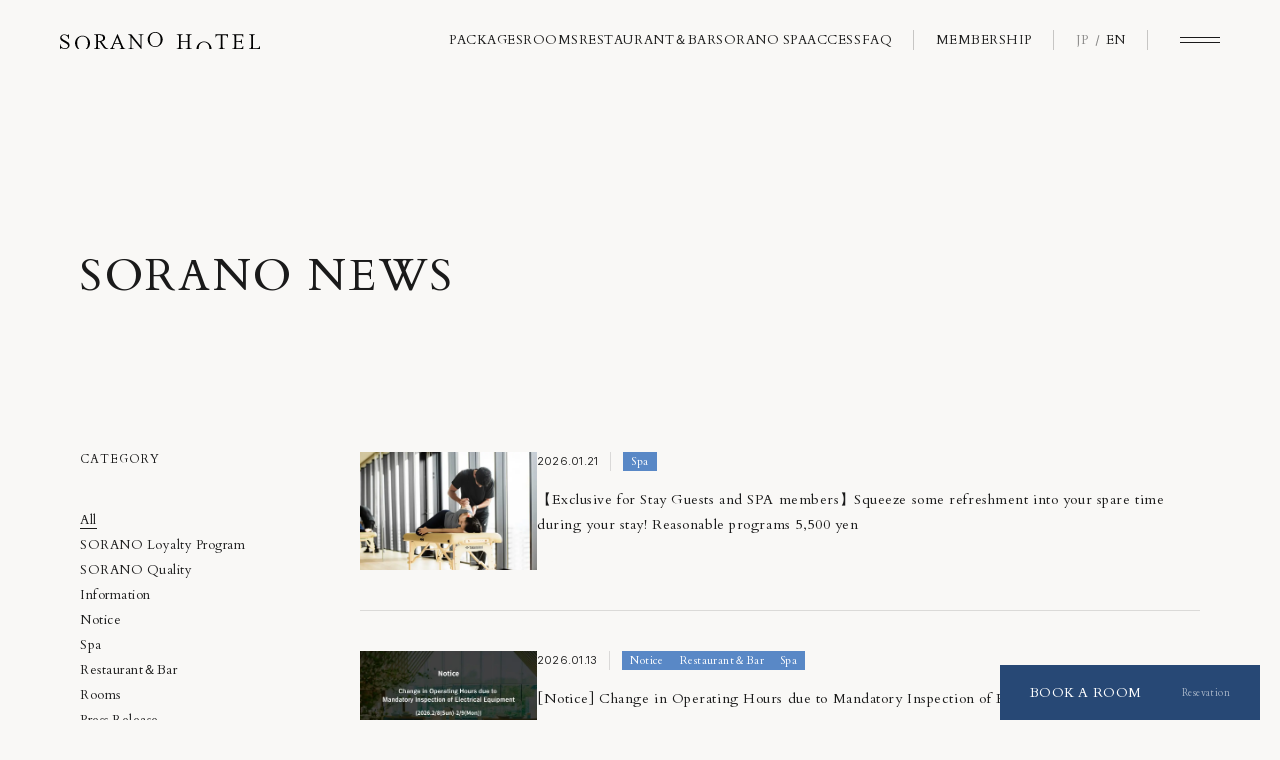

--- FILE ---
content_type: text/html; charset=UTF-8
request_url: https://soranohotel.com/en/news/?page=1/?page=2/?page=2/?page=1/?page=2/?page=1/?page=1/?page=1
body_size: 23741
content:

<!DOCTYPE html>
	<html dir="ltr" lang="en-US" class="is-en">

<head prefix="og: http://ogp.me/ns#">
	<!-- Google Tag Manager -->
	<script>
		(function(w, d, s, l, i) {
			w[l] = w[l] || [];
			w[l].push({
				'gtm.start': new Date().getTime(),
				event: 'gtm.js'
			});
			var f = d.getElementsByTagName(s)[0],
				j = d.createElement(s),
				dl = l != 'dataLayer' ? '&l=' + l : '';
			j.async = true;
			j.src =
				'https://www.googletagmanager.com/gtm.js?id=' + i + dl;
			f.parentNode.insertBefore(j, f);
		})(window, document, 'script', 'dataLayer', 'GTM-W4PN83X');
	</script>
	<!-- End Google Tag Manager -->


	<meta charset="utf-8" />
	<meta http-equiv="X-UA-Compatible" content="IE=edge" />
	<meta name="viewport" content="width=device-width,initial-scale=1,maximum-scale=1" />
	
	<script data-cfasync="false" data-no-defer="1" data-no-minify="1" data-no-optimize="1">var ewww_webp_supported=!1;function check_webp_feature(A,e){var w;e=void 0!==e?e:function(){},ewww_webp_supported?e(ewww_webp_supported):((w=new Image).onload=function(){ewww_webp_supported=0<w.width&&0<w.height,e&&e(ewww_webp_supported)},w.onerror=function(){e&&e(!1)},w.src="data:image/webp;base64,"+{alpha:"UklGRkoAAABXRUJQVlA4WAoAAAAQAAAAAAAAAAAAQUxQSAwAAAARBxAR/Q9ERP8DAABWUDggGAAAABQBAJ0BKgEAAQAAAP4AAA3AAP7mtQAAAA=="}[A])}check_webp_feature("alpha");</script><script data-cfasync="false" data-no-defer="1" data-no-minify="1" data-no-optimize="1">var Arrive=function(c,w){"use strict";if(c.MutationObserver&&"undefined"!=typeof HTMLElement){var r,a=0,u=(r=HTMLElement.prototype.matches||HTMLElement.prototype.webkitMatchesSelector||HTMLElement.prototype.mozMatchesSelector||HTMLElement.prototype.msMatchesSelector,{matchesSelector:function(e,t){return e instanceof HTMLElement&&r.call(e,t)},addMethod:function(e,t,r){var a=e[t];e[t]=function(){return r.length==arguments.length?r.apply(this,arguments):"function"==typeof a?a.apply(this,arguments):void 0}},callCallbacks:function(e,t){t&&t.options.onceOnly&&1==t.firedElems.length&&(e=[e[0]]);for(var r,a=0;r=e[a];a++)r&&r.callback&&r.callback.call(r.elem,r.elem);t&&t.options.onceOnly&&1==t.firedElems.length&&t.me.unbindEventWithSelectorAndCallback.call(t.target,t.selector,t.callback)},checkChildNodesRecursively:function(e,t,r,a){for(var i,n=0;i=e[n];n++)r(i,t,a)&&a.push({callback:t.callback,elem:i}),0<i.childNodes.length&&u.checkChildNodesRecursively(i.childNodes,t,r,a)},mergeArrays:function(e,t){var r,a={};for(r in e)e.hasOwnProperty(r)&&(a[r]=e[r]);for(r in t)t.hasOwnProperty(r)&&(a[r]=t[r]);return a},toElementsArray:function(e){return e=void 0!==e&&("number"!=typeof e.length||e===c)?[e]:e}}),e=(l.prototype.addEvent=function(e,t,r,a){a={target:e,selector:t,options:r,callback:a,firedElems:[]};return this._beforeAdding&&this._beforeAdding(a),this._eventsBucket.push(a),a},l.prototype.removeEvent=function(e){for(var t,r=this._eventsBucket.length-1;t=this._eventsBucket[r];r--)e(t)&&(this._beforeRemoving&&this._beforeRemoving(t),(t=this._eventsBucket.splice(r,1))&&t.length&&(t[0].callback=null))},l.prototype.beforeAdding=function(e){this._beforeAdding=e},l.prototype.beforeRemoving=function(e){this._beforeRemoving=e},l),t=function(i,n){var o=new e,l=this,s={fireOnAttributesModification:!1};return o.beforeAdding(function(t){var e=t.target;e!==c.document&&e!==c||(e=document.getElementsByTagName("html")[0]);var r=new MutationObserver(function(e){n.call(this,e,t)}),a=i(t.options);r.observe(e,a),t.observer=r,t.me=l}),o.beforeRemoving(function(e){e.observer.disconnect()}),this.bindEvent=function(e,t,r){t=u.mergeArrays(s,t);for(var a=u.toElementsArray(this),i=0;i<a.length;i++)o.addEvent(a[i],e,t,r)},this.unbindEvent=function(){var r=u.toElementsArray(this);o.removeEvent(function(e){for(var t=0;t<r.length;t++)if(this===w||e.target===r[t])return!0;return!1})},this.unbindEventWithSelectorOrCallback=function(r){var a=u.toElementsArray(this),i=r,e="function"==typeof r?function(e){for(var t=0;t<a.length;t++)if((this===w||e.target===a[t])&&e.callback===i)return!0;return!1}:function(e){for(var t=0;t<a.length;t++)if((this===w||e.target===a[t])&&e.selector===r)return!0;return!1};o.removeEvent(e)},this.unbindEventWithSelectorAndCallback=function(r,a){var i=u.toElementsArray(this);o.removeEvent(function(e){for(var t=0;t<i.length;t++)if((this===w||e.target===i[t])&&e.selector===r&&e.callback===a)return!0;return!1})},this},i=new function(){var s={fireOnAttributesModification:!1,onceOnly:!1,existing:!1};function n(e,t,r){return!(!u.matchesSelector(e,t.selector)||(e._id===w&&(e._id=a++),-1!=t.firedElems.indexOf(e._id)))&&(t.firedElems.push(e._id),!0)}var c=(i=new t(function(e){var t={attributes:!1,childList:!0,subtree:!0};return e.fireOnAttributesModification&&(t.attributes=!0),t},function(e,i){e.forEach(function(e){var t=e.addedNodes,r=e.target,a=[];null!==t&&0<t.length?u.checkChildNodesRecursively(t,i,n,a):"attributes"===e.type&&n(r,i)&&a.push({callback:i.callback,elem:r}),u.callCallbacks(a,i)})})).bindEvent;return i.bindEvent=function(e,t,r){t=void 0===r?(r=t,s):u.mergeArrays(s,t);var a=u.toElementsArray(this);if(t.existing){for(var i=[],n=0;n<a.length;n++)for(var o=a[n].querySelectorAll(e),l=0;l<o.length;l++)i.push({callback:r,elem:o[l]});if(t.onceOnly&&i.length)return r.call(i[0].elem,i[0].elem);setTimeout(u.callCallbacks,1,i)}c.call(this,e,t,r)},i},o=new function(){var a={};function i(e,t){return u.matchesSelector(e,t.selector)}var n=(o=new t(function(){return{childList:!0,subtree:!0}},function(e,r){e.forEach(function(e){var t=e.removedNodes,e=[];null!==t&&0<t.length&&u.checkChildNodesRecursively(t,r,i,e),u.callCallbacks(e,r)})})).bindEvent;return o.bindEvent=function(e,t,r){t=void 0===r?(r=t,a):u.mergeArrays(a,t),n.call(this,e,t,r)},o};d(HTMLElement.prototype),d(NodeList.prototype),d(HTMLCollection.prototype),d(HTMLDocument.prototype),d(Window.prototype);var n={};return s(i,n,"unbindAllArrive"),s(o,n,"unbindAllLeave"),n}function l(){this._eventsBucket=[],this._beforeAdding=null,this._beforeRemoving=null}function s(e,t,r){u.addMethod(t,r,e.unbindEvent),u.addMethod(t,r,e.unbindEventWithSelectorOrCallback),u.addMethod(t,r,e.unbindEventWithSelectorAndCallback)}function d(e){e.arrive=i.bindEvent,s(i,e,"unbindArrive"),e.leave=o.bindEvent,s(o,e,"unbindLeave")}}(window,void 0),ewww_webp_supported=!1;function check_webp_feature(e,t){var r;ewww_webp_supported?t(ewww_webp_supported):((r=new Image).onload=function(){ewww_webp_supported=0<r.width&&0<r.height,t(ewww_webp_supported)},r.onerror=function(){t(!1)},r.src="data:image/webp;base64,"+{alpha:"UklGRkoAAABXRUJQVlA4WAoAAAAQAAAAAAAAAAAAQUxQSAwAAAARBxAR/Q9ERP8DAABWUDggGAAAABQBAJ0BKgEAAQAAAP4AAA3AAP7mtQAAAA==",animation:"UklGRlIAAABXRUJQVlA4WAoAAAASAAAAAAAAAAAAQU5JTQYAAAD/////AABBTk1GJgAAAAAAAAAAAAAAAAAAAGQAAABWUDhMDQAAAC8AAAAQBxAREYiI/gcA"}[e])}function ewwwLoadImages(e){if(e){for(var t=document.querySelectorAll(".batch-image img, .image-wrapper a, .ngg-pro-masonry-item a, .ngg-galleria-offscreen-seo-wrapper a"),r=0,a=t.length;r<a;r++)ewwwAttr(t[r],"data-src",t[r].getAttribute("data-webp")),ewwwAttr(t[r],"data-thumbnail",t[r].getAttribute("data-webp-thumbnail"));for(var i=document.querySelectorAll(".rev_slider ul li"),r=0,a=i.length;r<a;r++){ewwwAttr(i[r],"data-thumb",i[r].getAttribute("data-webp-thumb"));for(var n=1;n<11;)ewwwAttr(i[r],"data-param"+n,i[r].getAttribute("data-webp-param"+n)),n++}for(r=0,a=(i=document.querySelectorAll(".rev_slider img")).length;r<a;r++)ewwwAttr(i[r],"data-lazyload",i[r].getAttribute("data-webp-lazyload"));for(var o=document.querySelectorAll("div.woocommerce-product-gallery__image"),r=0,a=o.length;r<a;r++)ewwwAttr(o[r],"data-thumb",o[r].getAttribute("data-webp-thumb"))}for(var l=document.querySelectorAll("video"),r=0,a=l.length;r<a;r++)ewwwAttr(l[r],"poster",e?l[r].getAttribute("data-poster-webp"):l[r].getAttribute("data-poster-image"));for(var s,c=document.querySelectorAll("img.ewww_webp_lazy_load"),r=0,a=c.length;r<a;r++)e&&(ewwwAttr(c[r],"data-lazy-srcset",c[r].getAttribute("data-lazy-srcset-webp")),ewwwAttr(c[r],"data-srcset",c[r].getAttribute("data-srcset-webp")),ewwwAttr(c[r],"data-lazy-src",c[r].getAttribute("data-lazy-src-webp")),ewwwAttr(c[r],"data-src",c[r].getAttribute("data-src-webp")),ewwwAttr(c[r],"data-orig-file",c[r].getAttribute("data-webp-orig-file")),ewwwAttr(c[r],"data-medium-file",c[r].getAttribute("data-webp-medium-file")),ewwwAttr(c[r],"data-large-file",c[r].getAttribute("data-webp-large-file")),null!=(s=c[r].getAttribute("srcset"))&&!1!==s&&s.includes("R0lGOD")&&ewwwAttr(c[r],"src",c[r].getAttribute("data-lazy-src-webp"))),c[r].className=c[r].className.replace(/\bewww_webp_lazy_load\b/,"");for(var w=document.querySelectorAll(".ewww_webp"),r=0,a=w.length;r<a;r++)e?(ewwwAttr(w[r],"srcset",w[r].getAttribute("data-srcset-webp")),ewwwAttr(w[r],"src",w[r].getAttribute("data-src-webp")),ewwwAttr(w[r],"data-orig-file",w[r].getAttribute("data-webp-orig-file")),ewwwAttr(w[r],"data-medium-file",w[r].getAttribute("data-webp-medium-file")),ewwwAttr(w[r],"data-large-file",w[r].getAttribute("data-webp-large-file")),ewwwAttr(w[r],"data-large_image",w[r].getAttribute("data-webp-large_image")),ewwwAttr(w[r],"data-src",w[r].getAttribute("data-webp-src"))):(ewwwAttr(w[r],"srcset",w[r].getAttribute("data-srcset-img")),ewwwAttr(w[r],"src",w[r].getAttribute("data-src-img"))),w[r].className=w[r].className.replace(/\bewww_webp\b/,"ewww_webp_loaded");window.jQuery&&jQuery.fn.isotope&&jQuery.fn.imagesLoaded&&(jQuery(".fusion-posts-container-infinite").imagesLoaded(function(){jQuery(".fusion-posts-container-infinite").hasClass("isotope")&&jQuery(".fusion-posts-container-infinite").isotope()}),jQuery(".fusion-portfolio:not(.fusion-recent-works) .fusion-portfolio-wrapper").imagesLoaded(function(){jQuery(".fusion-portfolio:not(.fusion-recent-works) .fusion-portfolio-wrapper").isotope()}))}function ewwwWebPInit(e){ewwwLoadImages(e),ewwwNggLoadGalleries(e),document.arrive(".ewww_webp",function(){ewwwLoadImages(e)}),document.arrive(".ewww_webp_lazy_load",function(){ewwwLoadImages(e)}),document.arrive("videos",function(){ewwwLoadImages(e)}),"loading"==document.readyState?document.addEventListener("DOMContentLoaded",ewwwJSONParserInit):("undefined"!=typeof galleries&&ewwwNggParseGalleries(e),ewwwWooParseVariations(e))}function ewwwAttr(e,t,r){null!=r&&!1!==r&&e.setAttribute(t,r)}function ewwwJSONParserInit(){"undefined"!=typeof galleries&&check_webp_feature("alpha",ewwwNggParseGalleries),check_webp_feature("alpha",ewwwWooParseVariations)}function ewwwWooParseVariations(e){if(e)for(var t=document.querySelectorAll("form.variations_form"),r=0,a=t.length;r<a;r++){var i=t[r].getAttribute("data-product_variations"),n=!1;try{for(var o in i=JSON.parse(i))void 0!==i[o]&&void 0!==i[o].image&&(void 0!==i[o].image.src_webp&&(i[o].image.src=i[o].image.src_webp,n=!0),void 0!==i[o].image.srcset_webp&&(i[o].image.srcset=i[o].image.srcset_webp,n=!0),void 0!==i[o].image.full_src_webp&&(i[o].image.full_src=i[o].image.full_src_webp,n=!0),void 0!==i[o].image.gallery_thumbnail_src_webp&&(i[o].image.gallery_thumbnail_src=i[o].image.gallery_thumbnail_src_webp,n=!0),void 0!==i[o].image.thumb_src_webp&&(i[o].image.thumb_src=i[o].image.thumb_src_webp,n=!0));n&&ewwwAttr(t[r],"data-product_variations",JSON.stringify(i))}catch(e){}}}function ewwwNggParseGalleries(e){if(e)for(var t in galleries){var r=galleries[t];galleries[t].images_list=ewwwNggParseImageList(r.images_list)}}function ewwwNggLoadGalleries(e){e&&document.addEventListener("ngg.galleria.themeadded",function(e,t){window.ngg_galleria._create_backup=window.ngg_galleria.create,window.ngg_galleria.create=function(e,t){var r=$(e).data("id");return galleries["gallery_"+r].images_list=ewwwNggParseImageList(galleries["gallery_"+r].images_list),window.ngg_galleria._create_backup(e,t)}})}function ewwwNggParseImageList(e){for(var t in e){var r=e[t];if(void 0!==r["image-webp"]&&(e[t].image=r["image-webp"],delete e[t]["image-webp"]),void 0!==r["thumb-webp"]&&(e[t].thumb=r["thumb-webp"],delete e[t]["thumb-webp"]),void 0!==r.full_image_webp&&(e[t].full_image=r.full_image_webp,delete e[t].full_image_webp),void 0!==r.srcsets)for(var a in r.srcsets)nggSrcset=r.srcsets[a],void 0!==r.srcsets[a+"-webp"]&&(e[t].srcsets[a]=r.srcsets[a+"-webp"],delete e[t].srcsets[a+"-webp"]);if(void 0!==r.full_srcsets)for(var i in r.full_srcsets)nggFSrcset=r.full_srcsets[i],void 0!==r.full_srcsets[i+"-webp"]&&(e[t].full_srcsets[i]=r.full_srcsets[i+"-webp"],delete e[t].full_srcsets[i+"-webp"])}return e}check_webp_feature("alpha",ewwwWebPInit);</script><meta name='robots' content='index, follow, max-image-preview:large, max-snippet:-1, max-video-preview:-1' />
<link rel="alternate" href="https://soranohotel.com/news/?page=1/?page=2/?page=2/?page=1/?page=2/?page=1/?page=1/?page=1" hreflang="ja" />
<link rel="alternate" href="https://soranohotel.com/en/news/?page=1/?page=2/?page=2/?page=1/?page=2/?page=1/?page=1/?page=1" hreflang="en" />
<script>
  var ajaxurl = 'https://soranohotel.com/cms/wp-admin/admin-ajax.php';
</script>

	<!-- This site is optimized with the Yoast SEO plugin v22.3 - https://yoast.com/wordpress/plugins/seo/ -->
	<title>News | SORANO HOTEL</title>
	<meta name="description" content="おすすめプランやお得な情報等、最新情報を掲載しています。" />
	<link rel="canonical" href="https://soranohotel.com/en/news/" />
	<link rel="next" href="https://soranohotel.com/en/news/page/2/" />
	<meta property="og:locale" content="en_US" />
	<meta property="og:locale:alternate" content="ja_JP" />
	<meta property="og:type" content="website" />
	<meta property="og:title" content="News | SORANO HOTEL" />
	<meta property="og:description" content="おすすめプランやお得な情報等、最新情報を掲載しています。" />
	<meta property="og:url" content="https://soranohotel.com/en/news/" />
	<meta property="og:site_name" content="SORANO HOTEL" />
	<meta property="og:image" content="https://soranohotel.com/cms/wp-content/uploads/2024/08/ogp.jpg" />
	<meta property="og:image:width" content="1200" />
	<meta property="og:image:height" content="630" />
	<meta property="og:image:type" content="image/jpeg" />
	<meta name="twitter:card" content="summary_large_image" />
	<meta name="twitter:site" content="@SoranoHotel" />
	<script type="application/ld+json" class="yoast-schema-graph">{"@context":"https://schema.org","@graph":[{"@type":"CollectionPage","@id":"https://soranohotel.com/en/news/","url":"https://soranohotel.com/en/news/","name":"News | SORANO HOTEL","isPartOf":{"@id":"https://soranohotel.com/en/#website"},"primaryImageOfPage":{"@id":"https://soranohotel.com/en/news/#primaryimage"},"image":{"@id":"https://soranohotel.com/en/news/#primaryimage"},"thumbnailUrl":"https://soranohotel.com/cms/wp-content/uploads/2024/07/20231031_AT.KONDO-232-scaled.jpg","description":"おすすめプランやお得な情報等、最新情報を掲載しています。","breadcrumb":{"@id":"https://soranohotel.com/en/news/#breadcrumb"},"inLanguage":"en-US"},{"@type":"ImageObject","inLanguage":"en-US","@id":"https://soranohotel.com/en/news/#primaryimage","url":"https://soranohotel.com/cms/wp-content/uploads/2024/07/20231031_AT.KONDO-232-scaled.jpg","contentUrl":"https://soranohotel.com/cms/wp-content/uploads/2024/07/20231031_AT.KONDO-232-scaled.jpg","width":2560,"height":1707},{"@type":"BreadcrumbList","@id":"https://soranohotel.com/en/news/#breadcrumb","itemListElement":[{"@type":"ListItem","position":1,"name":"Home","item":"https://soranohotel.com/en/"},{"@type":"ListItem","position":2,"name":"NEWS"}]},{"@type":"WebSite","@id":"https://soranohotel.com/en/#website","url":"https://soranohotel.com/en/","name":"SORANO HOTEL","description":"新宿から25分。東京都立川市に位置するソラノホテルは、全室52㎡以上のバルコニー付き客室と最上階のインフィニティプールが魅力。ウェルビーイングをテーマに、旬の食材を活かしたダイニングやスパも完備。心身を癒す特別なひとときをお過ごしください。","potentialAction":[{"@type":"SearchAction","target":{"@type":"EntryPoint","urlTemplate":"https://soranohotel.com/en/?s={search_term_string}"},"query-input":"required name=search_term_string"}],"inLanguage":"en-US"}]}</script>
	<!-- / Yoast SEO plugin. -->


<link rel="alternate" type="application/rss+xml" title="SORANO HOTEL &raquo; NEWS Feed" href="https://soranohotel.com/en/news/?feed=rss2" />
<style id='wp-img-auto-sizes-contain-inline-css' type='text/css'>
img:is([sizes=auto i],[sizes^="auto," i]){contain-intrinsic-size:3000px 1500px}
/*# sourceURL=wp-img-auto-sizes-contain-inline-css */
</style>
<style id='wp-block-library-inline-css' type='text/css'>
:root{--wp-block-synced-color:#7a00df;--wp-block-synced-color--rgb:122,0,223;--wp-bound-block-color:var(--wp-block-synced-color);--wp-editor-canvas-background:#ddd;--wp-admin-theme-color:#007cba;--wp-admin-theme-color--rgb:0,124,186;--wp-admin-theme-color-darker-10:#006ba1;--wp-admin-theme-color-darker-10--rgb:0,107,160.5;--wp-admin-theme-color-darker-20:#005a87;--wp-admin-theme-color-darker-20--rgb:0,90,135;--wp-admin-border-width-focus:2px}@media (min-resolution:192dpi){:root{--wp-admin-border-width-focus:1.5px}}.wp-element-button{cursor:pointer}:root .has-very-light-gray-background-color{background-color:#eee}:root .has-very-dark-gray-background-color{background-color:#313131}:root .has-very-light-gray-color{color:#eee}:root .has-very-dark-gray-color{color:#313131}:root .has-vivid-green-cyan-to-vivid-cyan-blue-gradient-background{background:linear-gradient(135deg,#00d084,#0693e3)}:root .has-purple-crush-gradient-background{background:linear-gradient(135deg,#34e2e4,#4721fb 50%,#ab1dfe)}:root .has-hazy-dawn-gradient-background{background:linear-gradient(135deg,#faaca8,#dad0ec)}:root .has-subdued-olive-gradient-background{background:linear-gradient(135deg,#fafae1,#67a671)}:root .has-atomic-cream-gradient-background{background:linear-gradient(135deg,#fdd79a,#004a59)}:root .has-nightshade-gradient-background{background:linear-gradient(135deg,#330968,#31cdcf)}:root .has-midnight-gradient-background{background:linear-gradient(135deg,#020381,#2874fc)}:root{--wp--preset--font-size--normal:16px;--wp--preset--font-size--huge:42px}.has-regular-font-size{font-size:1em}.has-larger-font-size{font-size:2.625em}.has-normal-font-size{font-size:var(--wp--preset--font-size--normal)}.has-huge-font-size{font-size:var(--wp--preset--font-size--huge)}.has-text-align-center{text-align:center}.has-text-align-left{text-align:left}.has-text-align-right{text-align:right}.has-fit-text{white-space:nowrap!important}#end-resizable-editor-section{display:none}.aligncenter{clear:both}.items-justified-left{justify-content:flex-start}.items-justified-center{justify-content:center}.items-justified-right{justify-content:flex-end}.items-justified-space-between{justify-content:space-between}.screen-reader-text{border:0;clip-path:inset(50%);height:1px;margin:-1px;overflow:hidden;padding:0;position:absolute;width:1px;word-wrap:normal!important}.screen-reader-text:focus{background-color:#ddd;clip-path:none;color:#444;display:block;font-size:1em;height:auto;left:5px;line-height:normal;padding:15px 23px 14px;text-decoration:none;top:5px;width:auto;z-index:100000}html :where(.has-border-color){border-style:solid}html :where([style*=border-top-color]){border-top-style:solid}html :where([style*=border-right-color]){border-right-style:solid}html :where([style*=border-bottom-color]){border-bottom-style:solid}html :where([style*=border-left-color]){border-left-style:solid}html :where([style*=border-width]){border-style:solid}html :where([style*=border-top-width]){border-top-style:solid}html :where([style*=border-right-width]){border-right-style:solid}html :where([style*=border-bottom-width]){border-bottom-style:solid}html :where([style*=border-left-width]){border-left-style:solid}html :where(img[class*=wp-image-]){height:auto;max-width:100%}:where(figure){margin:0 0 1em}html :where(.is-position-sticky){--wp-admin--admin-bar--position-offset:var(--wp-admin--admin-bar--height,0px)}@media screen and (max-width:600px){html :where(.is-position-sticky){--wp-admin--admin-bar--position-offset:0px}}
/*wp_block_styles_on_demand_placeholder:6970c562a2477*/
/*# sourceURL=wp-block-library-inline-css */
</style>
<link rel='stylesheet' id='contact-form-7-css' href='https://soranohotel.com/cms/wp-content/plugins/contact-form-7/includes/css/styles.css?ver=5.9.3' type='text/css' media='all' />
<link rel='stylesheet' id='cf7msm_styles-css' href='https://soranohotel.com/cms/wp-content/plugins/contact-form-7-multi-step-module/resources/cf7msm.css?ver=4.3.1' type='text/css' media='all' />
<script type="text/javascript" src="https://soranohotel.com/cms/wp-includes/js/jquery/jquery.min.js?ver=3.7.1" id="jquery-core-js"></script>
<script type="text/javascript" src="https://soranohotel.com/cms/wp-includes/js/jquery/jquery-migrate.min.js?ver=3.4.1" id="jquery-migrate-js"></script>
<style class='wp-fonts-local' type='text/css'>
@font-face{font-family:Inter;font-style:normal;font-weight:400 700;font-display:fallback;font-stretch:normal;}
</style>
<link rel="icon" href="https://soranohotel.com/cms/wp-content/uploads/2024/04/cropped-favicon-32x32.png" sizes="32x32" />
<link rel="icon" href="https://soranohotel.com/cms/wp-content/uploads/2024/04/cropped-favicon-192x192.png" sizes="192x192" />
<link rel="apple-touch-icon" href="https://soranohotel.com/cms/wp-content/uploads/2024/04/cropped-favicon-180x180.png" />
<meta name="msapplication-TileImage" content="https://soranohotel.com/cms/wp-content/uploads/2024/04/cropped-favicon-270x270.png" />
	<link rel="preconnect" href="https://fonts.googleapis.com">
	<link rel="preconnect" href="https://fonts.gstatic.com" crossorigin>
	<link href="https://fonts.googleapis.com/css2?family=Cardo:wght@400;700&family=Inter:wght@100..900&family=Noto+Sans+JP:wght@100..900&display=swap" rel="stylesheet">


<!-- 251210追加 -->
	<link rel="stylesheet" id="wp-block-library-css" href="https://soranohotel.com/cms/wp-includes/css/dist/block-library/style.min.css?ver=6.7.1" type="text/css" media="all"/>


			<link rel="stylesheet" type="text/css" href="https://soranohotel.com/cms/wp-content/themes/soranohotel/assets/css/style.css?v4">
	


	<!-- 251204追加 -->
	<link rel="stylesheet" type="text/css" href="https://soranohotel.com/cms/wp-content/themes/soranohotel/assets/css/add.css?251212-2">


	<!-- jquery 入れないとTagmanagerで設定しているスクリプトがエラーを起こすので一旦残す -->
	<script src="https://code.jquery.com/jquery-3.7.1.min.js" integrity="sha256-/JqT3SQfawRcv/BIHPThkBvs0OEvtFFmqPF/lYI/Cxo=" crossorigin="anonymous"></script>



</head>





	<body id="top" data-barba="wrapper" class="is-en">
<script data-cfasync="false" data-no-defer="1" data-no-minify="1" data-no-optimize="1">if(typeof ewww_webp_supported==="undefined"){var ewww_webp_supported=!1}if(ewww_webp_supported){document.body.classList.add("webp-support")}</script>
			<!-- Google Tag Manager (noscript) -->
		<noscript><iframe src="https://www.googletagmanager.com/ns.html?id=GTM-W4PN83X" height="0" width="0" style="display:none;visibility:hidden"></iframe></noscript>
		<!-- End Google Tag Manager (noscript) -->


		<!------------------------- PRELOADER --------------------------->
		<div class="c-preloader js-preloader"></div>
		<!------------------------- /PRELOADER --------------------------->
			<!------------------------- HEADER --------------------------->
	<header class="l-header">
		<div class="l-header__inner">
			<div class="l-header__header">
				<div class="l-header-logo">
					<a href="https://soranohotel.com/en" class="l-header-logo__link">
						<svg class="l-header-logo__svg">
							<use xlink:href="https://soranohotel.com/cms/wp-content/themes/soranohotel/assets/sprites/logo.svg#sorano" />
						</svg>
					</a>
				</div>
			</div>
			<div class="l-header__body">
				<nav class="l-header-gnav">
					<ul class="l-header-gnav__menu">
						<li class="l-header-gnav__menu-item l-header-gnav__menu-item--plan">
							<a href="https://soranohotel.com/en/plan/" class="l-header-gnav__menu-link">PACKAGES</a>
						</li>
						<li class="l-header-gnav__menu-item l-header-gnav__menu-item--rooms">
							<a href="https://soranohotel.com/en/rooms/" class="l-header-gnav__menu-link">ROOMS</a>
						</li>
						<li class="l-header-gnav__menu-item l-header-gnav__menu-item--restaurant">
							<a href="https://soranohotel.com/en/restaurant/" class="l-header-gnav__menu-link">RESTAURANT＆BAR</a>
						</li>
						<li class="l-header-gnav__menu-item l-header-gnav__menu-item--spa js-megamenu-trigger">
							<a href="https://soranohotel.com/en/spa/" class="l-header-gnav__menu-link">SORANO SPA</a>
							<div class="l-header-gnav__dropdown js-megamenu">
								<div class="l-header-gnav__dropdown-wrap">
									<ul class="l-header-gnav__dropdown-menu">
										<li class="l-header-gnav__dropdown-menu-item">
											<a href="https://soranohotel.com/en/spa/program/">
												<div class="l-header-gnav__dropdown-menu-box">
													<div class="l-header-gnav__dropdown-menu-img"><img src="https://soranohotel.com/cms/wp-content/themes/soranohotel/assets/images/common/dropdown_program.jpg" alt="GYM & POOL PROGRAM" width="360" height="180" loading="lazy"></div>
													<div class="l-header-gnav__dropdown-menu-label">GYM & POOL PROGRAM</div>
												</div>
											</a>
										</li>
										<li class="l-header-gnav__dropdown-menu-item">
											<a href="https://soranohotel.com/en/spa/treatment/">
												<div class="l-header-gnav__dropdown-menu-box">
													<div class="l-header-gnav__dropdown-menu-img"><img src="[data-uri]" alt="SPA TREATMENT" width="360" height="180" loading="lazy" data-src-img="https://soranohotel.com/cms/wp-content/themes/soranohotel/assets/images/common/dropdown_treatment.jpg" data-src-webp="https://soranohotel.com/cms/wp-content/themes/soranohotel/assets/images/common/dropdown_treatment.jpg.webp" data-eio="j" class="ewww_webp"><noscript><img src="https://soranohotel.com/cms/wp-content/themes/soranohotel/assets/images/common/dropdown_treatment.jpg" alt="SPA TREATMENT" width="360" height="180" loading="lazy"></noscript></div>
													<div class="l-header-gnav__dropdown-menu-label">SPA TREATMENT</div>
												</div>
											</a>
										</li>
									</ul>
								</div>
							</div>

						</li>
						<li class="l-header-gnav__menu-item l-header-gnav__menu-item--access">
							<a href="https://soranohotel.com/en/access/" class="l-header-gnav__menu-link">ACCESS</a>
						</li>
						<li class="l-header-gnav__menu-item l-header-gnav__menu-item--faq">
							<a href="javascript:void(0);" class="l-header-gnav__menu-link talkappi-faq-icon">FAQ</a>
						</li>
					</ul>
				</nav>
				<div class="l-header-member-ship js-megamenu-trigger">
					<a href="https://soranohotel.com/en/loyaltyprogram/" class="l-header-member-ship__link">MEMBERSHIP</a>
					<div class="l-header-gnav__dropdown js-megamenu">
						<div class="l-header-gnav__dropdown-wrap">
							<ul class="l-header-gnav__dropdown-menu">
								<li class="l-header-gnav__dropdown-menu-item">
									<a href="https://soranohotel.com/en/loyaltyprogram/">
										<div class="l-header-gnav__dropdown-menu-box">
											<div class="l-header-gnav__dropdown-menu-img"><img src="https://soranohotel.com/cms/wp-content/themes/soranohotel/assets/images/common/dropdown_loyaltyprogram.jpg" alt="SORANO LOYALTY PROGRAM" width="360" height="180" loading="lazy"></div>
											<div class="l-header-gnav__dropdown-menu-label">SORANO LOYALTY PROGRAM</div>
										</div>
									</a>
								</li>
								<li class="l-header-gnav__dropdown-menu-item">
									<a href="https://soranohotel.com/en/connoisseur/" target="_blank">
										<div class="l-header-gnav__dropdown-menu-box">
											<div class="l-header-gnav__dropdown-menu-img"><img src="https://soranohotel.com/cms/wp-content/themes/soranohotel/assets/images/common/dropdown_connoisseur.jpg" alt="THE SORANO CONNOISSEUR" width="360" height="180" loading="lazy"></div>
											<div class="l-header-gnav__dropdown-menu-label">THE SORANO CONNOISSEUR</div>
										</div>
									</a>
								</li>
							</ul>
						</div>
					</div>
				</div>
				<div class="l-header-language">
					<div class="l-header-language__item">
						<a href="/" class="js-lang-jp js-prevent">JP</a>
					</div>
					<div class="l-header-language__bar"></div>
					<div class="l-header-language__item">
						<a href="/en/" class="js-lang-en js-prevent is-current">EN</a>
					</div>
				</div>
			</div>
		</div>
		<div class="l-header-bg js-header-bg"></div>
	</header>
	<!------------------------- /HEADER --------------------------->
	<!------------------------- GNAV --------------------------->
	<button class="l-gnav-toggle js-cursor-link js-gnav-toggle">
		<div class="l-gnav-toggle__inner">
			<div class="l-gnav-toggle__bar l-gnav-toggle__bar-1">
				<div class="l-gnav-toggle__bar-inner">
					<div class="l-gnav-toggle__bar-front"></div>
					<div class="l-gnav-toggle__bar-back"></div>
				</div>
			</div>
			<div class="l-gnav-toggle__bar l-gnav-toggle__bar-2">
				<div class="l-gnav-toggle__bar-inner">
					<div class="l-gnav-toggle__bar-front"></div>
					<div class="l-gnav-toggle__bar-back"></div>
				</div>
			</div>
		</div>
	</button>
	<nav class="l-gnav js-gnav" onwheel="event.stopPropagation()">
		<div class="l-gnav__wrapper js-gnav-wrapper">
			<div class="l-gnav__inner">
				<div class="l-gnav__main">
					<div class="l-gnav__header">
						<div class="l-gnav-logo">
							<a href="https://soranohotel.com/en">
								<svg class="l-gnav-logo__svg">
									<use xlink:href="https://soranohotel.com/cms/wp-content/themes/soranohotel/assets/sprites/logo.svg#sorano" />
								</svg>
							</a>
						</div>
					</div>
					<div class="l-gnav__body">
						<div class="l-gnav__body-row">
							<div class="l-gnav__body-col">
								<ul class="l-gnav-menu">
									<li class="l-gnav-menu__item">
										<a href="https://soranohotel.com/en/plan/" class="l-gnav-menu__link js-gnav-item"><span class="l-gnav-menu__label">PACKAGES</span></a>
									</li>
									<li class="l-gnav-menu__item">
										<a href="https://soranohotel.com/en/rooms/" class="l-gnav-menu__link js-gnav-item"><span class="l-gnav-menu__label">ROOMS</span></a>
									</li>
									<li class="l-gnav-menu__item">
										<a href="https://soranohotel.com/en/restaurant/" class="l-gnav-menu__link js-gnav-item"><span class="l-gnav-menu__label">RESTAURANT＆BAR</span></a>
									</li>
									<li class="l-gnav-menu__item">
										<a href="https://soranohotel.com/en/spa/" class="l-gnav-menu__link js-gnav-item"><span class="l-gnav-menu__label">SORANO SPA</span></a>
										<ul class="l-gnav-sub-menu">
											<li class="l-gnav-sub-menu__item">
												<a href="https://soranohotel.com/en/spa/program/" class="l-gnav-sub-menu__link js-gnav-item"><span class="l-gnav-sub-menu__label">GYM & POOL PROGRAM</span></a>
											</li>
											<li class="l-gnav-sub-menu__item">
												<a href="https://soranohotel.com/en/spa/treatment/" class="l-gnav-sub-menu__link js-gnav-item"><span class="l-gnav-sub-menu__label">SPA TREATMENT</span></a>
											</li>
										</ul>
									</li>
								</ul>
							</div>
							<div class="l-gnav__body-col">
								<ul class="l-gnav-menu" data-size="sm">
									<li class="l-gnav-menu__item">
										<a href="https://soranohotel.com/en/news/" class="l-gnav-menu__link js-gnav-item"><span class="l-gnav-menu__label">NEWS</span></a>
									</li>
									<li class="l-gnav-menu__item">
										<a href="https://soranohotel.com/en/quality/" class="l-gnav-menu__link js-gnav-item"><span class="l-gnav-menu__label">SORANO QUALITY</span></a>
									</li>
									<li class="l-gnav-menu__item">
										<a href="https://soranohotel.com/en/access/" class="l-gnav-menu__link js-gnav-item"><span class="l-gnav-menu__label">ACCESS</span></a>
									</li>
									<li class="l-gnav-menu__item">
										<a href="javascript:void(0);" class="l-gnav-menu__link js-gnav-item talkappi-faq-icon"><span class="l-gnav-menu__label">FAQ</span></a>
									</li>
								</ul>
							</div>
						</div>
					</div>
					<div class="l-gnav__footer">
						<div class="l-gnav__footer-top">
							<div class="l-gnav__footer-row">
								<div class="l-gnav__footer-col">
									<div class="l-gnav-button">
										<a href="https://soranohotel.com/en/loyaltyprogram/" class="l-gnav-button__link">
											<div class="l-gnav-button__icon">
												<svg class="c-svg-gift" data-color="gold">
													<use xlink:href="https://soranohotel.com/cms/wp-content/themes/soranohotel/assets/sprites/icons.svg#gift"></use>
												</svg>
											</div>
											<div class="l-gnav-button__body">
												<div class="l-gnav-button__heading">SORANO<span><br class="u-sp-inline">LOYALTY PROGRAM</span></div>
											</div>
											<div class="l-gnav-button__icon-arrow">
												<div class="c-arrow">
													<div class="c-arrow__icon">
														<svg class="c-svg-arrow-right">
															<use xlink:href="https://soranohotel.com/cms/wp-content/themes/soranohotel/assets/sprites/icons.svg#arrow-right"></use>
														</svg>
													</div>
												</div>
											</div>
										</a>
									</div>
								</div>
								<div class="l-gnav__footer-col">
									<div class="l-gnav-button">
										<a href="https://soranohotel.com/en/connoisseur/" class="l-gnav-button__link" target="_blank" rel="noopener noreferrer">
											<div class="l-gnav-button__icon">
												<svg class="c-svg-lock" data-color="gold">
													<use xlink:href="https://soranohotel.com/cms/wp-content/themes/soranohotel/assets/sprites/icons.svg#lock"></use>
												</svg>
											</div>
											<div class="l-gnav-button__body">
												<div class="l-gnav-button__heading">THE SORANO CONNOISSEUR</div>
											</div>
											<div class="l-gnav-button__icon-arrow">
												<div class="c-arrow">
													<div class="c-arrow__icon">
														<svg class="c-svg-arrow-right">
															<use xlink:href="https://soranohotel.com/cms/wp-content/themes/soranohotel/assets/sprites/icons.svg#arrow-right"></use>
														</svg>
													</div>
												</div>
											</div>
										</a>
									</div>
								</div>
							</div>
						</div>
						<div class="l-gnav__footer-bottom">
							<ul class="l-gnav-link">
								<li class="l-gnav-link__item">
									<a href="https://soranohotel.com/en/news_cat/pressrelease/" class="l-gnav-link__item-link">PRESS RELEASE</a>
								</li>
								<li class="l-gnav-link__item">
									<a href="https://soranohotel.com/en/gallery/" class="l-gnav-link__item-link js-prevent">GALLERY</a>
								</li>
								<li class="l-gnav-link__item">
									<a href="https://soranohotel.com/en/mice/" class="l-gnav-link__item-link js-prevent">MICE</a>
								</li>
								<li class="l-gnav-link__item">
									<a href="https://soranohotel.com/en/company/" class="l-gnav-link__item-link">COMPANY OVERVIEW</a>
								</li>
								<li class="l-gnav-link__item">
									<a href="https://soranohotel.com/en/privacy/" class="l-gnav-link__item-link">PRIVACY POLICY</a>
								</li>
								<!-- <li class="l-gnav-link__item">
									<a href="https://soranohotel.com/en/recruit/" class="l-gnav-link__item-link">RECRUIT</a>
								</li> -->
							</ul>
							<ul class="l-gnav-sns">
								<li class="l-gnav-sns__item">
									<a href="https://twitter.com/SoranoHotel" class="l-gnav-sns__item-link" target="_blank" rel="noopener noreferrer">
										<svg class="c-svg-x">
											<use xlink:href="https://soranohotel.com/cms/wp-content/themes/soranohotel/assets/sprites/icons.svg#x" />
										</svg>
									</a>
								</li>
								<li class="l-gnav-sns__item">
									<a href="https://www.instagram.com/soranohotel/" class="l-gnav-sns__item-link" target="_blank" rel="noopener noreferrer">
										<svg class="c-svg-instagram">
											<use xlink:href="https://soranohotel.com/cms/wp-content/themes/soranohotel/assets/sprites/icons.svg#instagram" />
										</svg>
									</a>
								</li>
								<li class="l-gnav-sns__item">
									<a href="https://www.facebook.com/SoranoHotel/" class="l-gnav-sns__item-link" target="_blank" rel="noopener noreferrer">
										<svg class="c-svg-facebook">
											<use xlink:href="https://soranohotel.com/cms/wp-content/themes/soranohotel/assets/sprites/icons.svg#facebook" />
										</svg>
									</a>
								</li>
							</ul>
						</div>
					</div>
				</div>
				<div class="l-gnav__side">
					<div class="l-gnav__side-inner">
						<div class="l-gnav-reservation js-gnav-reservation">
							<div class="l-gnav-reservation__heading">RESERVATION</div>
							<div class="l-gnav-reservation__button">
								<div class="l-gnav-reservation__button-item">
									<a href="https://reserve.489ban.net/client/soranohotel/4/plan/availability/daily" class="l-gnav-reservation__button-item-link" target="_blank" rel="noopener noreferrer">
										BOOK A ROOM
									</a>
								</div>
								<div class="l-gnav-reservation__button-item">
									<a href="https://www.tablecheck.com/en/shops/soranohotel-daichino/reserve" class="l-gnav-reservation__button-item-link" target="_blank" rel="noopener noreferrer">
										BOOK A TABLE<br />
										DAICHINO RESTAURANT
									</a>
								</div>
								<div class="l-gnav-reservation__button-item">
									<a href="https://www.tablecheck.com/en/shops/soranohotel-rooftopbar/reserve" class="l-gnav-reservation__button-item-link" target="_blank" rel="noopener noreferrer">
										BOOK A TABLE<br />
										SORANO ROOFTOP BAR
									</a>
								</div>
								<div class="l-gnav-reservation__button-item">
									<a href="https://www.tablecheck.com/en/shops/soranohotel-spa/reserve" class="l-gnav-reservation__button-item-link" target="_blank" rel="noopener noreferrer">
										BOOK A TREATMENT
									</a>
								</div>
								<div class="l-gnav-reservation__button-item">
									<a href="https://soranohotel.com/en/contact/" class="l-gnav-reservation__button-item-link" data-type="border">
										CONTACT
									</a>
								</div>
							</div>
						</div>
					</div>
					<div class="l-gnav__side-bg js-gnav-side-bg">
						<img src="[data-uri]" width="880" height="1620" loading="lazy" data-src-img="https://soranohotel.com/cms/wp-content/themes/soranohotel/assets/images/common/gnav_side_bg.jpg" data-src-webp="https://soranohotel.com/cms/wp-content/themes/soranohotel/assets/images/common/gnav_side_bg.jpg.webp" data-eio="j" class="ewww_webp"><noscript><img src="https://soranohotel.com/cms/wp-content/themes/soranohotel/assets/images/common/gnav_side_bg.jpg" width="880" height="1620" loading="lazy"></noscript>
					</div>
				</div>
			</div>
			<div class="l-gnav-bg js-gnav-bg"></div>
		</div>
	</nav>
	<!-------------------------/ GNAV --------------------------->
	<!------------------------- FLOATING RESERVATION --------------------------->
	<a href="javascript:void(0)" data-modal-target="reservation" class="c-floating-reservation js-modal-reservation-trigger">
		<div class="c-floating-reservation__inner">
			<span class="c-floating-reservation__heading">BOOK A ROOM</span>
			<span class="c-floating-reservation__heading-sub">Resevation</span>
		</div>
	</a>
	<!------------------------- /FLOATING RESERVATION --------------------------->		<!------------------------- BARABA CONTAINER --------------------------->
		<div data-barba="container" data-barba-namespace="news">
			<!------------------------- WRAPPER --------------------------->
			<ul class="c-language-switcher js-polylang-switcher">
					<li class="lang-item lang-item-23 lang-item-ja lang-item-first"><a  lang="ja" hreflang="ja" href="https://soranohotel.com/news/?page=1/?page=2/?page=2/?page=1/?page=2/?page=1/?page=1/?page=1">日本語</a></li>
	<li class="lang-item lang-item-26 lang-item-en current-lang"><a  lang="en-US" hreflang="en-US" href="https://soranohotel.com/en/news/?page=1/?page=2/?page=2/?page=1/?page=2/?page=1/?page=1/?page=1">English</a></li>
			</ul>
			<div id="wrapper" class="l-wrapper js-wrapper">
<!------------------------- MAIN --------------------------->
<main class="l-main is-news">
	<!------------------------- CONTENT --------------------------->
	<div id="content" class="l-content p-news">
		<section class="l-content-header">
			<div class="l-content-header__inner">
				<div class="l-container">
					<h1 class="l-content-header__heading">
						<span class="l-content-header__heading-main js-text-anim">SORANO NEWS</span>
						<!-- <span class="l-content-header__heading-sub js-text-anim">
							<span class="l-content-header__heading-sub-label">お知らせ</span>
						</span> -->
					</h1>
				</div>
			</div>
		</section>
		<section id="contentBody" class="l-content-body">
			<div class="l-container">
				<div class="l-content-body__row">
					<div class="l-content-body__side">
						<div class="c-side-nav js-side-nav">
							<div class="c-side-nav__header js-side-nav-toggle">
								<div class="c-side-nav__header-label">CATEGORY</div>
								<div class="c-side-nav__header-toggle"></div>
							</div>
							<div class="c-side-nav__body js-side-nav-body">
																	<ul class="c-side-nav__list js-side-nav-list">
										<li class="c-side-nav__list-item is-current"><a href="https://soranohotel.com/en/news/" class="c-side-nav__list-link"><span class="c-side-nav__list-label">All</span></a></li>
										<li class="c-side-nav__list-item"><a href="https://soranohotel.com/en/news_cat/slp/" class="c-side-nav__list-link"><span class="c-side-nav__list-label">SORANO Loyalty Program</span></a></li><li class="c-side-nav__list-item"><a href="https://soranohotel.com/en/news_cat/quality/" class="c-side-nav__list-link"><span class="c-side-nav__list-label">SORANO Quality</span></a></li><li class="c-side-nav__list-item"><a href="https://soranohotel.com/en/news_cat/information/" class="c-side-nav__list-link"><span class="c-side-nav__list-label">Information</span></a></li><li class="c-side-nav__list-item"><a href="https://soranohotel.com/en/news_cat/notice/" class="c-side-nav__list-link"><span class="c-side-nav__list-label">Notice</span></a></li><li class="c-side-nav__list-item"><a href="https://soranohotel.com/en/news_cat/spa/" class="c-side-nav__list-link"><span class="c-side-nav__list-label">Spa</span></a></li><li class="c-side-nav__list-item"><a href="https://soranohotel.com/en/news_cat/restaurant_bar/" class="c-side-nav__list-link"><span class="c-side-nav__list-label">Restaurant＆Bar</span></a></li><li class="c-side-nav__list-item"><a href="https://soranohotel.com/en/news_cat/rooms/" class="c-side-nav__list-link"><span class="c-side-nav__list-label">Rooms</span></a></li><li class="c-side-nav__list-item"><a href="https://soranohotel.com/en/news_cat/pressrelease/" class="c-side-nav__list-link"><span class="c-side-nav__list-label">Press Release</span></a></li>									</ul>
															</div>
						</div>
					</div>
					<div class="l-content-body__main">
						<div class="p-news__list">
																<div class="p-news__list-item js-post-list-item ">
					<a class="p-news__list-item-link" href="https://soranohotel.com/en/news/detail/2100/">
								<div class="p-news__list-item-image c-thumb">
											<img width="800" height="533" src="[data-uri]" class="attachment-thumbnail size-thumbnail wp-post-image ewww_webp" alt="" decoding="async" fetchpriority="high"  sizes="(max-width: 800px) 100vw, 800px" data-src-img="https://soranohotel.com/cms/wp-content/uploads/2024/07/20231031_AT.KONDO-232-800x533.jpg" data-src-webp="https://soranohotel.com/cms/wp-content/uploads/2024/07/20231031_AT.KONDO-232-800x533.jpg.webp" data-srcset-webp="https://soranohotel.com/cms/wp-content/uploads/2024/07/20231031_AT.KONDO-232-800x533.jpg.webp 800w, https://soranohotel.com/cms/wp-content/uploads/2024/07/20231031_AT.KONDO-232-1600x1067.jpg.webp 1600w, https://soranohotel.com/cms/wp-content/uploads/2024/07/20231031_AT.KONDO-232-768x512.jpg.webp 768w, https://soranohotel.com/cms/wp-content/uploads/2024/07/20231031_AT.KONDO-232-1536x1024.jpg.webp 1536w, https://soranohotel.com/cms/wp-content/uploads/2024/07/20231031_AT.KONDO-232-2048x1365.jpg.webp 2048w" data-srcset-img="https://soranohotel.com/cms/wp-content/uploads/2024/07/20231031_AT.KONDO-232-800x533.jpg 800w, https://soranohotel.com/cms/wp-content/uploads/2024/07/20231031_AT.KONDO-232-1600x1067.jpg 1600w, https://soranohotel.com/cms/wp-content/uploads/2024/07/20231031_AT.KONDO-232-768x512.jpg 768w, https://soranohotel.com/cms/wp-content/uploads/2024/07/20231031_AT.KONDO-232-1536x1024.jpg 1536w, https://soranohotel.com/cms/wp-content/uploads/2024/07/20231031_AT.KONDO-232-2048x1365.jpg 2048w" data-eio="j" /><noscript><img width="800" height="533" src="https://soranohotel.com/cms/wp-content/uploads/2024/07/20231031_AT.KONDO-232-800x533.jpg" class="attachment-thumbnail size-thumbnail wp-post-image" alt="" decoding="async" fetchpriority="high" srcset="https://soranohotel.com/cms/wp-content/uploads/2024/07/20231031_AT.KONDO-232-800x533.jpg 800w, https://soranohotel.com/cms/wp-content/uploads/2024/07/20231031_AT.KONDO-232-1600x1067.jpg 1600w, https://soranohotel.com/cms/wp-content/uploads/2024/07/20231031_AT.KONDO-232-768x512.jpg 768w, https://soranohotel.com/cms/wp-content/uploads/2024/07/20231031_AT.KONDO-232-1536x1024.jpg 1536w, https://soranohotel.com/cms/wp-content/uploads/2024/07/20231031_AT.KONDO-232-2048x1365.jpg 2048w" sizes="(max-width: 800px) 100vw, 800px" /></noscript>									</div>
				<div class="p-news__list-item-body">
					<div class="p-news__list-item-meta">
						<div class="p-news__list-item-date">2026.01.21</div>
						<ul class="p-news__list-item-category c-category-list">
							<li class="c-category-item">Spa</li>													</ul>
					</div>
					<h3 class="p-news__list-item-heading c-link-anim">
						【Exclusive for Stay Guests and SPA members】Squeeze some refreshment into your spare time during your stay! Reasonable programs  5,500 yen					</h3>
				</div>
				</a>
</div>																<div class="p-news__list-item js-post-list-item ">
					<a class="p-news__list-item-link" href="https://soranohotel.com/en/news/detail/4752/">
								<div class="p-news__list-item-image c-thumb">
											<img width="800" height="450" src="[data-uri]" class="attachment-thumbnail size-thumbnail wp-post-image ewww_webp" alt="[Notice] Change in Operating Hours due to Mandatory Inspection of Electrical﻿ Equipment" decoding="async"  sizes="(max-width: 800px) 100vw, 800px" data-src-img="https://soranohotel.com/cms/wp-content/uploads/2026/01/法定電気設備点検に伴う-営業時間変更について-3.jpg" data-src-webp="https://soranohotel.com/cms/wp-content/uploads/2026/01/法定電気設備点検に伴う-営業時間変更について-3.jpg.webp" data-srcset-webp="https://soranohotel.com/cms/wp-content/uploads/2026/01/法定電気設備点検に伴う-営業時間変更について-3.jpg.webp 800w, https://soranohotel.com/cms/wp-content/uploads/2026/01/法定電気設備点検に伴う-営業時間変更について-3-768x432.jpg.webp 768w" data-srcset-img="https://soranohotel.com/cms/wp-content/uploads/2026/01/法定電気設備点検に伴う-営業時間変更について-3.jpg 800w, https://soranohotel.com/cms/wp-content/uploads/2026/01/法定電気設備点検に伴う-営業時間変更について-3-768x432.jpg 768w" data-eio="j" /><noscript><img width="800" height="450" src="https://soranohotel.com/cms/wp-content/uploads/2026/01/法定電気設備点検に伴う-営業時間変更について-3.jpg" class="attachment-thumbnail size-thumbnail wp-post-image" alt="[Notice] Change in Operating Hours due to Mandatory Inspection of Electrical﻿ Equipment" decoding="async" srcset="https://soranohotel.com/cms/wp-content/uploads/2026/01/法定電気設備点検に伴う-営業時間変更について-3.jpg 800w, https://soranohotel.com/cms/wp-content/uploads/2026/01/法定電気設備点検に伴う-営業時間変更について-3-768x432.jpg 768w" sizes="(max-width: 800px) 100vw, 800px" /></noscript>									</div>
				<div class="p-news__list-item-body">
					<div class="p-news__list-item-meta">
						<div class="p-news__list-item-date">2026.01.13</div>
						<ul class="p-news__list-item-category c-category-list">
							<li class="c-category-item">Notice</li><li class="c-category-item">Restaurant＆Bar</li><li class="c-category-item">Spa</li>													</ul>
					</div>
					<h3 class="p-news__list-item-heading c-link-anim">
						[Notice] Change in Operating Hours due to Mandatory Inspection of Electrical﻿ Equipment					</h3>
				</div>
				</a>
</div>																<div class="p-news__list-item js-post-list-item ">
					<a class="p-news__list-item-link" href="https://soranohotel.com/en/news/detail/4434/">
								<div class="p-news__list-item-image c-thumb">
											<img width="800" height="534" src="[data-uri]" class="attachment-thumbnail size-thumbnail wp-post-image ewww_webp" alt="" decoding="async"  sizes="(max-width: 800px) 100vw, 800px" data-src-img="https://soranohotel.com/cms/wp-content/uploads/2025/11/2025蟹フェア_真俯瞰②-800x534.jpg" data-src-webp="https://soranohotel.com/cms/wp-content/uploads/2025/11/2025蟹フェア_真俯瞰②-800x534.jpg.webp" data-srcset-webp="https://soranohotel.com/cms/wp-content/uploads/2025/11/2025蟹フェア_真俯瞰②-800x534.jpg.webp 800w, https://soranohotel.com/cms/wp-content/uploads/2025/11/2025蟹フェア_真俯瞰②-1600x1067.jpg.webp 1600w, https://soranohotel.com/cms/wp-content/uploads/2025/11/2025蟹フェア_真俯瞰②-768x512.jpg.webp 768w, https://soranohotel.com/cms/wp-content/uploads/2025/11/2025蟹フェア_真俯瞰②-1536x1024.jpg.webp 1536w, https://soranohotel.com/cms/wp-content/uploads/2025/11/2025蟹フェア_真俯瞰②-2048x1366.jpg.webp 2048w" data-srcset-img="https://soranohotel.com/cms/wp-content/uploads/2025/11/2025蟹フェア_真俯瞰②-800x534.jpg 800w, https://soranohotel.com/cms/wp-content/uploads/2025/11/2025蟹フェア_真俯瞰②-1600x1067.jpg 1600w, https://soranohotel.com/cms/wp-content/uploads/2025/11/2025蟹フェア_真俯瞰②-768x512.jpg 768w, https://soranohotel.com/cms/wp-content/uploads/2025/11/2025蟹フェア_真俯瞰②-1536x1024.jpg 1536w, https://soranohotel.com/cms/wp-content/uploads/2025/11/2025蟹フェア_真俯瞰②-2048x1366.jpg 2048w" data-eio="j" /><noscript><img width="800" height="534" src="https://soranohotel.com/cms/wp-content/uploads/2025/11/2025蟹フェア_真俯瞰②-800x534.jpg" class="attachment-thumbnail size-thumbnail wp-post-image" alt="" decoding="async" srcset="https://soranohotel.com/cms/wp-content/uploads/2025/11/2025蟹フェア_真俯瞰②-800x534.jpg 800w, https://soranohotel.com/cms/wp-content/uploads/2025/11/2025蟹フェア_真俯瞰②-1600x1067.jpg 1600w, https://soranohotel.com/cms/wp-content/uploads/2025/11/2025蟹フェア_真俯瞰②-768x512.jpg 768w, https://soranohotel.com/cms/wp-content/uploads/2025/11/2025蟹フェア_真俯瞰②-1536x1024.jpg 1536w, https://soranohotel.com/cms/wp-content/uploads/2025/11/2025蟹フェア_真俯瞰②-2048x1366.jpg 2048w" sizes="(max-width: 800px) 100vw, 800px" /></noscript>									</div>
				<div class="p-news__list-item-body">
					<div class="p-news__list-item-meta">
						<div class="p-news__list-item-date">2026.01.05</div>
						<ul class="p-news__list-item-category c-category-list">
							<li class="c-category-item">Restaurant＆Bar</li>													</ul>
					</div>
					<h3 class="p-news__list-item-heading c-link-anim">
						[Limited Time Sales] Enjoy luxurious winter flavors with our Crab-aplenty Fair					</h3>
				</div>
				</a>
</div>																<div class="p-news__list-item js-post-list-item ">
					<a class="p-news__list-item-link" href="https://soranohotel.com/en/news/detail/4660/">
								<div class="p-news__list-item-image c-thumb">
											<img width="800" height="534" src="[data-uri]" class="attachment-thumbnail size-thumbnail wp-post-image ewww_webp" alt="新年を象徴する苺のカクテル2種。ソラノルーフトップバーで" decoding="async" loading="lazy"  sizes="auto, (max-width: 800px) 100vw, 800px" data-src-img="https://soranohotel.com/cms/wp-content/uploads/2025/12/12_5_sora31482-800x534.jpg" data-src-webp="https://soranohotel.com/cms/wp-content/uploads/2025/12/12_5_sora31482-800x534.jpg.webp" data-srcset-webp="https://soranohotel.com/cms/wp-content/uploads/2025/12/12_5_sora31482-800x534.jpg.webp 800w, https://soranohotel.com/cms/wp-content/uploads/2025/12/12_5_sora31482-1600x1067.jpg.webp 1600w, https://soranohotel.com/cms/wp-content/uploads/2025/12/12_5_sora31482-768x512.jpg.webp 768w, https://soranohotel.com/cms/wp-content/uploads/2025/12/12_5_sora31482-1536x1025.jpg.webp 1536w, https://soranohotel.com/cms/wp-content/uploads/2025/12/12_5_sora31482-2048x1366.jpg.webp 2048w" data-srcset-img="https://soranohotel.com/cms/wp-content/uploads/2025/12/12_5_sora31482-800x534.jpg 800w, https://soranohotel.com/cms/wp-content/uploads/2025/12/12_5_sora31482-1600x1067.jpg 1600w, https://soranohotel.com/cms/wp-content/uploads/2025/12/12_5_sora31482-768x512.jpg 768w, https://soranohotel.com/cms/wp-content/uploads/2025/12/12_5_sora31482-1536x1025.jpg 1536w, https://soranohotel.com/cms/wp-content/uploads/2025/12/12_5_sora31482-2048x1366.jpg 2048w" data-eio="j" /><noscript><img width="800" height="534" src="https://soranohotel.com/cms/wp-content/uploads/2025/12/12_5_sora31482-800x534.jpg" class="attachment-thumbnail size-thumbnail wp-post-image" alt="新年を象徴する苺のカクテル2種。ソラノルーフトップバーで" decoding="async" loading="lazy" srcset="https://soranohotel.com/cms/wp-content/uploads/2025/12/12_5_sora31482-800x534.jpg 800w, https://soranohotel.com/cms/wp-content/uploads/2025/12/12_5_sora31482-1600x1067.jpg 1600w, https://soranohotel.com/cms/wp-content/uploads/2025/12/12_5_sora31482-768x512.jpg 768w, https://soranohotel.com/cms/wp-content/uploads/2025/12/12_5_sora31482-1536x1025.jpg 1536w, https://soranohotel.com/cms/wp-content/uploads/2025/12/12_5_sora31482-2048x1366.jpg 2048w" sizes="auto, (max-width: 800px) 100vw, 800px" /></noscript>									</div>
				<div class="p-news__list-item-body">
					<div class="p-news__list-item-meta">
						<div class="p-news__list-item-date">2026.01.01</div>
						<ul class="p-news__list-item-category c-category-list">
							<li class="c-category-item">Restaurant＆Bar</li>													</ul>
					</div>
					<h3 class="p-news__list-item-heading c-link-anim">
						[January Special] New Year Celebration Strawberry Cocktail					</h3>
				</div>
				</a>
</div>																<div class="p-news__list-item js-post-list-item ">
					<a class="p-news__list-item-link" href="https://soranohotel.com/en/news/detail/4623/">
								<div class="p-news__list-item-image c-thumb">
											<img width="800" height="533" src="[data-uri]" class="attachment-thumbnail size-thumbnail wp-post-image ewww_webp" alt="ダイチノレストランの苺の華茶会の全体図" decoding="async" loading="lazy"  sizes="auto, (max-width: 800px) 100vw, 800px" data-src-img="https://soranohotel.com/cms/wp-content/uploads/2025/12/サイズ小_苺AT-斜俯瞰_26.1.19-1-1-800x533.jpg" data-src-webp="https://soranohotel.com/cms/wp-content/uploads/2025/12/サイズ小_苺AT-斜俯瞰_26.1.19-1-1-800x533.jpg.webp" data-srcset-webp="https://soranohotel.com/cms/wp-content/uploads/2025/12/サイズ小_苺AT-斜俯瞰_26.1.19-1-1-800x533.jpg.webp 800w, https://soranohotel.com/cms/wp-content/uploads/2025/12/サイズ小_苺AT-斜俯瞰_26.1.19-1-1-768x512.jpg.webp 768w, https://soranohotel.com/cms/wp-content/uploads/2025/12/サイズ小_苺AT-斜俯瞰_26.1.19-1-1.jpg.webp 1500w" data-srcset-img="https://soranohotel.com/cms/wp-content/uploads/2025/12/サイズ小_苺AT-斜俯瞰_26.1.19-1-1-800x533.jpg 800w, https://soranohotel.com/cms/wp-content/uploads/2025/12/サイズ小_苺AT-斜俯瞰_26.1.19-1-1-768x512.jpg 768w, https://soranohotel.com/cms/wp-content/uploads/2025/12/サイズ小_苺AT-斜俯瞰_26.1.19-1-1.jpg 1500w" data-eio="j" /><noscript><img width="800" height="533" src="https://soranohotel.com/cms/wp-content/uploads/2025/12/サイズ小_苺AT-斜俯瞰_26.1.19-1-1-800x533.jpg" class="attachment-thumbnail size-thumbnail wp-post-image" alt="ダイチノレストランの苺の華茶会の全体図" decoding="async" loading="lazy" srcset="https://soranohotel.com/cms/wp-content/uploads/2025/12/サイズ小_苺AT-斜俯瞰_26.1.19-1-1-800x533.jpg 800w, https://soranohotel.com/cms/wp-content/uploads/2025/12/サイズ小_苺AT-斜俯瞰_26.1.19-1-1-768x512.jpg 768w, https://soranohotel.com/cms/wp-content/uploads/2025/12/サイズ小_苺AT-斜俯瞰_26.1.19-1-1.jpg 1500w" sizes="auto, (max-width: 800px) 100vw, 800px" /></noscript>									</div>
				<div class="p-news__list-item-body">
					<div class="p-news__list-item-meta">
						<div class="p-news__list-item-date">2025.12.18</div>
						<ul class="p-news__list-item-category c-category-list">
							<li class="c-category-item">Restaurant＆Bar</li>													</ul>
					</div>
					<h3 class="p-news__list-item-heading c-link-anim">
						Drowning in Heavenly Strawberries ~ Afternoon Tea &amp; Ensemble ~					</h3>
				</div>
				</a>
</div>																<div class="p-news__list-item js-post-list-item ">
					<a class="p-news__list-item-link" href="https://soranohotel.com/en/news/detail/4573/">
								<div class="p-news__list-item-image c-thumb">
											<img width="800" height="534" src="[data-uri]" class="attachment-thumbnail size-thumbnail wp-post-image ewww_webp" alt="バレンタイン限定のデザート" decoding="async" loading="lazy"  sizes="auto, (max-width: 800px) 100vw, 800px" data-src-img="https://soranohotel.com/cms/wp-content/uploads/2025/10/10_30_sora30820-800x534.jpg" data-src-webp="https://soranohotel.com/cms/wp-content/uploads/2025/10/10_30_sora30820-800x534.jpg.webp" data-srcset-webp="https://soranohotel.com/cms/wp-content/uploads/2025/10/10_30_sora30820-800x534.jpg.webp 800w, https://soranohotel.com/cms/wp-content/uploads/2025/10/10_30_sora30820-1600x1067.jpg.webp 1600w, https://soranohotel.com/cms/wp-content/uploads/2025/10/10_30_sora30820-768x512.jpg.webp 768w, https://soranohotel.com/cms/wp-content/uploads/2025/10/10_30_sora30820-1536x1025.jpg.webp 1536w, https://soranohotel.com/cms/wp-content/uploads/2025/10/10_30_sora30820-2048x1366.jpg.webp 2048w" data-srcset-img="https://soranohotel.com/cms/wp-content/uploads/2025/10/10_30_sora30820-800x534.jpg 800w, https://soranohotel.com/cms/wp-content/uploads/2025/10/10_30_sora30820-1600x1067.jpg 1600w, https://soranohotel.com/cms/wp-content/uploads/2025/10/10_30_sora30820-768x512.jpg 768w, https://soranohotel.com/cms/wp-content/uploads/2025/10/10_30_sora30820-1536x1025.jpg 1536w, https://soranohotel.com/cms/wp-content/uploads/2025/10/10_30_sora30820-2048x1366.jpg 2048w" data-eio="j" /><noscript><img width="800" height="534" src="https://soranohotel.com/cms/wp-content/uploads/2025/10/10_30_sora30820-800x534.jpg" class="attachment-thumbnail size-thumbnail wp-post-image" alt="バレンタイン限定のデザート" decoding="async" loading="lazy" srcset="https://soranohotel.com/cms/wp-content/uploads/2025/10/10_30_sora30820-800x534.jpg 800w, https://soranohotel.com/cms/wp-content/uploads/2025/10/10_30_sora30820-1600x1067.jpg 1600w, https://soranohotel.com/cms/wp-content/uploads/2025/10/10_30_sora30820-768x512.jpg 768w, https://soranohotel.com/cms/wp-content/uploads/2025/10/10_30_sora30820-1536x1025.jpg 1536w, https://soranohotel.com/cms/wp-content/uploads/2025/10/10_30_sora30820-2048x1366.jpg 2048w" sizes="auto, (max-width: 800px) 100vw, 800px" /></noscript>									</div>
				<div class="p-news__list-item-body">
					<div class="p-news__list-item-meta">
						<div class="p-news__list-item-date">2025.12.02</div>
						<ul class="p-news__list-item-category c-category-list">
							<li class="c-category-item">Restaurant＆Bar</li>													</ul>
					</div>
					<h3 class="p-news__list-item-heading c-link-anim">
						[February 13 &#038; 14 Only] Dinner Course with a Special Valentine Dessert					</h3>
				</div>
				</a>
</div>																<div class="p-news__list-item js-post-list-item ">
					<a class="p-news__list-item-link" href="https://soranohotel.com/en/news/detail/4540/">
								<div class="p-news__list-item-image c-thumb">
											<img width="800" height="533" src="[data-uri]" class="attachment-thumbnail size-thumbnail wp-post-image ewww_webp" alt="秋冬限定トリートメントメニューのご案内" decoding="async" loading="lazy"  sizes="auto, (max-width: 800px) 100vw, 800px" data-src-img="https://soranohotel.com/cms/wp-content/uploads/2025/11/【⑤ヘッド】20240228_ATS.KONDO-1982-800x533.jpg" data-src-webp="https://soranohotel.com/cms/wp-content/uploads/2025/11/【⑤ヘッド】20240228_ATS.KONDO-1982-800x533.jpg.webp" data-srcset-webp="https://soranohotel.com/cms/wp-content/uploads/2025/11/【⑤ヘッド】20240228_ATS.KONDO-1982-800x533.jpg.webp 800w, https://soranohotel.com/cms/wp-content/uploads/2025/11/【⑤ヘッド】20240228_ATS.KONDO-1982-1600x1066.jpg.webp 1600w, https://soranohotel.com/cms/wp-content/uploads/2025/11/【⑤ヘッド】20240228_ATS.KONDO-1982-768x512.jpg.webp 768w, https://soranohotel.com/cms/wp-content/uploads/2025/11/【⑤ヘッド】20240228_ATS.KONDO-1982-1536x1024.jpg.webp 1536w, https://soranohotel.com/cms/wp-content/uploads/2025/11/【⑤ヘッド】20240228_ATS.KONDO-1982.jpg.webp 2000w" data-srcset-img="https://soranohotel.com/cms/wp-content/uploads/2025/11/【⑤ヘッド】20240228_ATS.KONDO-1982-800x533.jpg 800w, https://soranohotel.com/cms/wp-content/uploads/2025/11/【⑤ヘッド】20240228_ATS.KONDO-1982-1600x1066.jpg 1600w, https://soranohotel.com/cms/wp-content/uploads/2025/11/【⑤ヘッド】20240228_ATS.KONDO-1982-768x512.jpg 768w, https://soranohotel.com/cms/wp-content/uploads/2025/11/【⑤ヘッド】20240228_ATS.KONDO-1982-1536x1024.jpg 1536w, https://soranohotel.com/cms/wp-content/uploads/2025/11/【⑤ヘッド】20240228_ATS.KONDO-1982.jpg 2000w" data-eio="j" /><noscript><img width="800" height="533" src="https://soranohotel.com/cms/wp-content/uploads/2025/11/【⑤ヘッド】20240228_ATS.KONDO-1982-800x533.jpg" class="attachment-thumbnail size-thumbnail wp-post-image" alt="秋冬限定トリートメントメニューのご案内" decoding="async" loading="lazy" srcset="https://soranohotel.com/cms/wp-content/uploads/2025/11/【⑤ヘッド】20240228_ATS.KONDO-1982-800x533.jpg 800w, https://soranohotel.com/cms/wp-content/uploads/2025/11/【⑤ヘッド】20240228_ATS.KONDO-1982-1600x1066.jpg 1600w, https://soranohotel.com/cms/wp-content/uploads/2025/11/【⑤ヘッド】20240228_ATS.KONDO-1982-768x512.jpg 768w, https://soranohotel.com/cms/wp-content/uploads/2025/11/【⑤ヘッド】20240228_ATS.KONDO-1982-1536x1024.jpg 1536w, https://soranohotel.com/cms/wp-content/uploads/2025/11/【⑤ヘッド】20240228_ATS.KONDO-1982.jpg 2000w" sizes="auto, (max-width: 800px) 100vw, 800px" /></noscript>									</div>
				<div class="p-news__list-item-body">
					<div class="p-news__list-item-meta">
						<div class="p-news__list-item-date">2025.11.27</div>
						<ul class="p-news__list-item-category c-category-list">
							<li class="c-category-item">Spa</li>													</ul>
					</div>
					<h3 class="p-news__list-item-heading c-link-anim">
						【Our Treatment Menus for Autumn and Winter】～ A Warming Treat for the Chilly Season ～					</h3>
				</div>
				</a>
</div>																<div class="p-news__list-item js-post-list-item ">
					<a class="p-news__list-item-link" href="https://soranohotel.com/en/news/detail/4374/">
								<div class="p-news__list-item-image c-thumb">
											<img width="650" height="438" src="[data-uri]" class="attachment-thumbnail size-thumbnail wp-post-image ewww_webp" alt="" decoding="async" loading="lazy" data-src-img="https://soranohotel.com/cms/wp-content/uploads/2025/10/予約システムメンテナンスによる一時停止のお知らせ-2.jpg" data-src-webp="https://soranohotel.com/cms/wp-content/uploads/2025/10/予約システムメンテナンスによる一時停止のお知らせ-2.jpg.webp" data-eio="j" /><noscript><img width="650" height="438" src="https://soranohotel.com/cms/wp-content/uploads/2025/10/予約システムメンテナンスによる一時停止のお知らせ-2.jpg" class="attachment-thumbnail size-thumbnail wp-post-image" alt="" decoding="async" loading="lazy" /></noscript>									</div>
				<div class="p-news__list-item-body">
					<div class="p-news__list-item-meta">
						<div class="p-news__list-item-date">2025.11.22</div>
						<ul class="p-news__list-item-category c-category-list">
							<li class="c-category-item">Information</li><li class="c-category-item">Notice</li>													</ul>
					</div>
					<h3 class="p-news__list-item-heading c-link-anim">
						[Important Notice] SORANO Loyalty Program: Partial Revision to the Terms of Use and Changes to Member Benefits（Revised Effective April 1, 2026）					</h3>
				</div>
				</a>
</div>																<div class="p-news__list-item js-post-list-item ">
					<a class="p-news__list-item-link" href="https://soranohotel.com/en/news/detail/4095/">
								<div class="p-news__list-item-image c-thumb">
											<img width="800" height="580" src="https://soranohotel.com/cms/wp-content/uploads/2025/08/2024秋シェア_DSC4329-scaled-e1754296762193-800x580.jpg" class="attachment-thumbnail size-thumbnail wp-post-image" alt="" decoding="async" loading="lazy" srcset="https://soranohotel.com/cms/wp-content/uploads/2025/08/2024秋シェア_DSC4329-scaled-e1754296762193-800x580.jpg 800w, https://soranohotel.com/cms/wp-content/uploads/2025/08/2024秋シェア_DSC4329-scaled-e1754296762193-1600x1159.jpg 1600w, https://soranohotel.com/cms/wp-content/uploads/2025/08/2024秋シェア_DSC4329-scaled-e1754296762193-768x556.jpg 768w, https://soranohotel.com/cms/wp-content/uploads/2025/08/2024秋シェア_DSC4329-scaled-e1754296762193-1536x1113.jpg 1536w, https://soranohotel.com/cms/wp-content/uploads/2025/08/2024秋シェア_DSC4329-scaled-e1754296762193-2048x1484.jpg 2048w" sizes="auto, (max-width: 800px) 100vw, 800px" />									</div>
				<div class="p-news__list-item-body">
					<div class="p-news__list-item-meta">
						<div class="p-news__list-item-date">2025.11.05</div>
						<ul class="p-news__list-item-category c-category-list">
							<li class="c-category-item">Restaurant＆Bar</li>													</ul>
					</div>
					<h3 class="p-news__list-item-heading c-link-anim">
						[Bookings Start on 9/1 (Monday)] Private Room Year-End/New Year Party Package “Daichino Tsudoi Get-Together” for Parties of Five or More					</h3>
				</div>
				</a>
</div>																<div class="p-news__list-item js-post-list-item ">
					<a class="p-news__list-item-link" href="https://soranohotel.com/en/news/detail/4384/">
								<div class="p-news__list-item-image c-thumb">
											<img width="800" height="534" src="[data-uri]" class="attachment-thumbnail size-thumbnail wp-post-image ewww_webp" alt="" decoding="async" loading="lazy"  sizes="auto, (max-width: 800px) 100vw, 800px" data-src-img="https://soranohotel.com/cms/wp-content/uploads/2025/11/2025DNR冬_share_full_真俯瞰-800x534.jpg" data-src-webp="https://soranohotel.com/cms/wp-content/uploads/2025/11/2025DNR冬_share_full_真俯瞰-800x534.jpg.webp" data-srcset-webp="https://soranohotel.com/cms/wp-content/uploads/2025/11/2025DNR冬_share_full_真俯瞰-800x534.jpg.webp 800w, https://soranohotel.com/cms/wp-content/uploads/2025/11/2025DNR冬_share_full_真俯瞰-1600x1067.jpg.webp 1600w, https://soranohotel.com/cms/wp-content/uploads/2025/11/2025DNR冬_share_full_真俯瞰-768x512.jpg.webp 768w, https://soranohotel.com/cms/wp-content/uploads/2025/11/2025DNR冬_share_full_真俯瞰-1536x1025.jpg.webp 1536w, https://soranohotel.com/cms/wp-content/uploads/2025/11/2025DNR冬_share_full_真俯瞰-2048x1366.jpg.webp 2048w" data-srcset-img="https://soranohotel.com/cms/wp-content/uploads/2025/11/2025DNR冬_share_full_真俯瞰-800x534.jpg 800w, https://soranohotel.com/cms/wp-content/uploads/2025/11/2025DNR冬_share_full_真俯瞰-1600x1067.jpg 1600w, https://soranohotel.com/cms/wp-content/uploads/2025/11/2025DNR冬_share_full_真俯瞰-768x512.jpg 768w, https://soranohotel.com/cms/wp-content/uploads/2025/11/2025DNR冬_share_full_真俯瞰-1536x1025.jpg 1536w, https://soranohotel.com/cms/wp-content/uploads/2025/11/2025DNR冬_share_full_真俯瞰-2048x1366.jpg 2048w" data-eio="j" /><noscript><img width="800" height="534" src="https://soranohotel.com/cms/wp-content/uploads/2025/11/2025DNR冬_share_full_真俯瞰-800x534.jpg" class="attachment-thumbnail size-thumbnail wp-post-image" alt="" decoding="async" loading="lazy" srcset="https://soranohotel.com/cms/wp-content/uploads/2025/11/2025DNR冬_share_full_真俯瞰-800x534.jpg 800w, https://soranohotel.com/cms/wp-content/uploads/2025/11/2025DNR冬_share_full_真俯瞰-1600x1067.jpg 1600w, https://soranohotel.com/cms/wp-content/uploads/2025/11/2025DNR冬_share_full_真俯瞰-768x512.jpg 768w, https://soranohotel.com/cms/wp-content/uploads/2025/11/2025DNR冬_share_full_真俯瞰-1536x1025.jpg 1536w, https://soranohotel.com/cms/wp-content/uploads/2025/11/2025DNR冬_share_full_真俯瞰-2048x1366.jpg 2048w" sizes="auto, (max-width: 800px) 100vw, 800px" /></noscript>									</div>
				<div class="p-news__list-item-body">
					<div class="p-news__list-item-meta">
						<div class="p-news__list-item-date">2025.11.05</div>
						<ul class="p-news__list-item-category c-category-list">
							<li class="c-category-item">Restaurant＆Bar</li>													</ul>
					</div>
					<h3 class="p-news__list-item-heading c-link-anim">
						Taste of Winter &#8211; our new menus at DAICHINO RESTAURANT &amp; SORANO ROOFTOP BAR（from 12/1）					</h3>
				</div>
				</a>
</div>																<div class="p-news__list-item js-post-list-item ">
				<a class="p-news__list-item-link" href="https://soranohotel.com/cms/wp-content/uploads/2025/09/PRESS-RELEASE_Fall-Foliage-Tea-Ceremony.pdf" target="_blank" rel="noopener noreferrer">
							<div class="p-news__list-item-image c-thumb">
											<img width="800" height="533" src="[data-uri]" class="attachment-thumbnail size-thumbnail wp-post-image ewww_webp" alt="" decoding="async" loading="lazy"  sizes="auto, (max-width: 800px) 100vw, 800px" data-src-img="https://soranohotel.com/cms/wp-content/uploads/2025/09/秋AT＿インスタ-2_3対2-800x533.jpg" data-src-webp="https://soranohotel.com/cms/wp-content/uploads/2025/09/秋AT＿インスタ-2_3対2-800x533.jpg.webp" data-srcset-webp="https://soranohotel.com/cms/wp-content/uploads/2025/09/秋AT＿インスタ-2_3対2-800x533.jpg.webp 800w, https://soranohotel.com/cms/wp-content/uploads/2025/09/秋AT＿インスタ-2_3対2-1600x1067.jpg.webp 1600w, https://soranohotel.com/cms/wp-content/uploads/2025/09/秋AT＿インスタ-2_3対2-768x512.jpg.webp 768w, https://soranohotel.com/cms/wp-content/uploads/2025/09/秋AT＿インスタ-2_3対2-1536x1024.jpg.webp 1536w, https://soranohotel.com/cms/wp-content/uploads/2025/09/秋AT＿インスタ-2_3対2-2048x1365.jpg.webp 2048w" data-srcset-img="https://soranohotel.com/cms/wp-content/uploads/2025/09/秋AT＿インスタ-2_3対2-800x533.jpg 800w, https://soranohotel.com/cms/wp-content/uploads/2025/09/秋AT＿インスタ-2_3対2-1600x1067.jpg 1600w, https://soranohotel.com/cms/wp-content/uploads/2025/09/秋AT＿インスタ-2_3対2-768x512.jpg 768w, https://soranohotel.com/cms/wp-content/uploads/2025/09/秋AT＿インスタ-2_3対2-1536x1024.jpg 1536w, https://soranohotel.com/cms/wp-content/uploads/2025/09/秋AT＿インスタ-2_3対2-2048x1365.jpg 2048w" data-eio="j" /><noscript><img width="800" height="533" src="https://soranohotel.com/cms/wp-content/uploads/2025/09/秋AT＿インスタ-2_3対2-800x533.jpg" class="attachment-thumbnail size-thumbnail wp-post-image" alt="" decoding="async" loading="lazy" srcset="https://soranohotel.com/cms/wp-content/uploads/2025/09/秋AT＿インスタ-2_3対2-800x533.jpg 800w, https://soranohotel.com/cms/wp-content/uploads/2025/09/秋AT＿インスタ-2_3対2-1600x1067.jpg 1600w, https://soranohotel.com/cms/wp-content/uploads/2025/09/秋AT＿インスタ-2_3対2-768x512.jpg 768w, https://soranohotel.com/cms/wp-content/uploads/2025/09/秋AT＿インスタ-2_3対2-1536x1024.jpg 1536w, https://soranohotel.com/cms/wp-content/uploads/2025/09/秋AT＿インスタ-2_3対2-2048x1365.jpg 2048w" sizes="auto, (max-width: 800px) 100vw, 800px" /></noscript>									</div>
				<div class="p-news__list-item-body">
					<div class="p-news__list-item-meta">
						<div class="p-news__list-item-date">2025.09.30</div>
						<ul class="p-news__list-item-category c-category-list">
							<li class="c-category-item">Press Release</li>													</ul>
					</div>
					<h3 class="p-news__list-item-heading c-link-anim">
						An autumn teatime menu「Fall Foliage Tea Ceremony~ Japanese-style Afternoon Tea ~」offer from October 1st.					</h3>
				</div>
				</a>
</div>																<div class="p-news__list-item js-post-list-item ">
					<a class="p-news__list-item-link" href="https://soranohotel.com/en/news/detail/1947/">
								<div class="p-news__list-item-image c-thumb">
											<img width="800" height="534" src="[data-uri]" class="attachment-thumbnail size-thumbnail wp-post-image ewww_webp" alt="Watsu（ワッツ）" decoding="async" loading="lazy"  sizes="auto, (max-width: 800px) 100vw, 800px" data-src-img="https://soranohotel.com/cms/wp-content/uploads/2024/09/Watsu修正後_322A1022-21-800x534.jpg" data-src-webp="https://soranohotel.com/cms/wp-content/uploads/2024/09/Watsu修正後_322A1022-21-800x534.jpg.webp" data-srcset-webp="https://soranohotel.com/cms/wp-content/uploads/2024/09/Watsu修正後_322A1022-21-800x534.jpg.webp 800w, https://soranohotel.com/cms/wp-content/uploads/2024/09/Watsu修正後_322A1022-21-1600x1067.jpg.webp 1600w, https://soranohotel.com/cms/wp-content/uploads/2024/09/Watsu修正後_322A1022-21-768x512.jpg.webp 768w, https://soranohotel.com/cms/wp-content/uploads/2024/09/Watsu修正後_322A1022-21-1536x1025.jpg.webp 1536w, https://soranohotel.com/cms/wp-content/uploads/2024/09/Watsu修正後_322A1022-21-2048x1366.jpg.webp 2048w" data-srcset-img="https://soranohotel.com/cms/wp-content/uploads/2024/09/Watsu修正後_322A1022-21-800x534.jpg 800w, https://soranohotel.com/cms/wp-content/uploads/2024/09/Watsu修正後_322A1022-21-1600x1067.jpg 1600w, https://soranohotel.com/cms/wp-content/uploads/2024/09/Watsu修正後_322A1022-21-768x512.jpg 768w, https://soranohotel.com/cms/wp-content/uploads/2024/09/Watsu修正後_322A1022-21-1536x1025.jpg 1536w, https://soranohotel.com/cms/wp-content/uploads/2024/09/Watsu修正後_322A1022-21-2048x1366.jpg 2048w" data-eio="j" /><noscript><img width="800" height="534" src="https://soranohotel.com/cms/wp-content/uploads/2024/09/Watsu修正後_322A1022-21-800x534.jpg" class="attachment-thumbnail size-thumbnail wp-post-image" alt="Watsu（ワッツ）" decoding="async" loading="lazy" srcset="https://soranohotel.com/cms/wp-content/uploads/2024/09/Watsu修正後_322A1022-21-800x534.jpg 800w, https://soranohotel.com/cms/wp-content/uploads/2024/09/Watsu修正後_322A1022-21-1600x1067.jpg 1600w, https://soranohotel.com/cms/wp-content/uploads/2024/09/Watsu修正後_322A1022-21-768x512.jpg 768w, https://soranohotel.com/cms/wp-content/uploads/2024/09/Watsu修正後_322A1022-21-1536x1025.jpg 1536w, https://soranohotel.com/cms/wp-content/uploads/2024/09/Watsu修正後_322A1022-21-2048x1366.jpg 2048w" sizes="auto, (max-width: 800px) 100vw, 800px" /></noscript>									</div>
				<div class="p-news__list-item-body">
					<div class="p-news__list-item-meta">
						<div class="p-news__list-item-date">2025.09.30</div>
						<ul class="p-news__list-item-category c-category-list">
							<li class="c-category-item">Spa</li>													</ul>
					</div>
					<h3 class="p-news__list-item-heading c-link-anim">
						Our Well-Being Program &#8211; WATSU &#8211;					</h3>
				</div>
				</a>
</div>																<div class="p-news__list-item js-post-list-item ">
					<a class="p-news__list-item-link" href="https://soranohotel.com/en/news/detail/4191/">
								<div class="p-news__list-item-image c-thumb">
											<img width="800" height="543" src="[data-uri]" class="attachment-thumbnail size-thumbnail wp-post-image ewww_webp" alt="" decoding="async" loading="lazy"  sizes="auto, (max-width: 800px) 100vw, 800px" data-src-img="https://soranohotel.com/cms/wp-content/uploads/2025/09/NEWSサムネイル_JP-800x543.jpg" data-src-webp="https://soranohotel.com/cms/wp-content/uploads/2025/09/NEWSサムネイル_JP-800x543.jpg.webp" data-srcset-webp="https://soranohotel.com/cms/wp-content/uploads/2025/09/NEWSサムネイル_JP-800x543.jpg.webp 800w, https://soranohotel.com/cms/wp-content/uploads/2025/09/NEWSサムネイル_JP-768x522.jpg.webp 768w, https://soranohotel.com/cms/wp-content/uploads/2025/09/NEWSサムネイル_JP.jpg.webp 1060w" data-srcset-img="https://soranohotel.com/cms/wp-content/uploads/2025/09/NEWSサムネイル_JP-800x543.jpg 800w, https://soranohotel.com/cms/wp-content/uploads/2025/09/NEWSサムネイル_JP-768x522.jpg 768w, https://soranohotel.com/cms/wp-content/uploads/2025/09/NEWSサムネイル_JP.jpg 1060w" data-eio="j" /><noscript><img width="800" height="543" src="https://soranohotel.com/cms/wp-content/uploads/2025/09/NEWSサムネイル_JP-800x543.jpg" class="attachment-thumbnail size-thumbnail wp-post-image" alt="" decoding="async" loading="lazy" srcset="https://soranohotel.com/cms/wp-content/uploads/2025/09/NEWSサムネイル_JP-800x543.jpg 800w, https://soranohotel.com/cms/wp-content/uploads/2025/09/NEWSサムネイル_JP-768x522.jpg 768w, https://soranohotel.com/cms/wp-content/uploads/2025/09/NEWSサムネイル_JP.jpg 1060w" sizes="auto, (max-width: 800px) 100vw, 800px" /></noscript>									</div>
				<div class="p-news__list-item-body">
					<div class="p-news__list-item-meta">
						<div class="p-news__list-item-date">2025.09.05</div>
						<ul class="p-news__list-item-category c-category-list">
							<li class="c-category-item">Notice</li><li class="c-category-item">Restaurant＆Bar</li>													</ul>
					</div>
					<h3 class="p-news__list-item-heading c-link-anim">
						[Important Notice] Regarding the Discontinuation of the “SORANO Gourmet Club” Restaurant &amp; Bar Points Reward Program					</h3>
				</div>
				</a>
</div>																<div class="p-news__list-item js-post-list-item ">
					<a class="p-news__list-item-link" href="https://soranohotel.com/en/news/detail/4063/">
								<div class="p-news__list-item-image c-thumb">
											<img width="800" height="534" src="[data-uri]" class="attachment-thumbnail size-thumbnail wp-post-image ewww_webp" alt="" decoding="async" loading="lazy"  sizes="auto, (max-width: 800px) 100vw, 800px" data-src-img="https://soranohotel.com/cms/wp-content/uploads/2025/08/4_21_sora21052-800x534.jpg" data-src-webp="https://soranohotel.com/cms/wp-content/uploads/2025/08/4_21_sora21052-800x534.jpg.webp" data-srcset-webp="https://soranohotel.com/cms/wp-content/uploads/2025/08/4_21_sora21052-800x534.jpg.webp 800w, https://soranohotel.com/cms/wp-content/uploads/2025/08/4_21_sora21052-1600x1067.jpg.webp 1600w, https://soranohotel.com/cms/wp-content/uploads/2025/08/4_21_sora21052-768x512.jpg.webp 768w, https://soranohotel.com/cms/wp-content/uploads/2025/08/4_21_sora21052-1536x1024.jpg.webp 1536w, https://soranohotel.com/cms/wp-content/uploads/2025/08/4_21_sora21052-2048x1366.jpg.webp 2048w" data-srcset-img="https://soranohotel.com/cms/wp-content/uploads/2025/08/4_21_sora21052-800x534.jpg 800w, https://soranohotel.com/cms/wp-content/uploads/2025/08/4_21_sora21052-1600x1067.jpg 1600w, https://soranohotel.com/cms/wp-content/uploads/2025/08/4_21_sora21052-768x512.jpg 768w, https://soranohotel.com/cms/wp-content/uploads/2025/08/4_21_sora21052-1536x1024.jpg 1536w, https://soranohotel.com/cms/wp-content/uploads/2025/08/4_21_sora21052-2048x1366.jpg 2048w" data-eio="j" /><noscript><img width="800" height="534" src="https://soranohotel.com/cms/wp-content/uploads/2025/08/4_21_sora21052-800x534.jpg" class="attachment-thumbnail size-thumbnail wp-post-image" alt="" decoding="async" loading="lazy" srcset="https://soranohotel.com/cms/wp-content/uploads/2025/08/4_21_sora21052-800x534.jpg 800w, https://soranohotel.com/cms/wp-content/uploads/2025/08/4_21_sora21052-1600x1067.jpg 1600w, https://soranohotel.com/cms/wp-content/uploads/2025/08/4_21_sora21052-768x512.jpg 768w, https://soranohotel.com/cms/wp-content/uploads/2025/08/4_21_sora21052-1536x1024.jpg 1536w, https://soranohotel.com/cms/wp-content/uploads/2025/08/4_21_sora21052-2048x1366.jpg 2048w" sizes="auto, (max-width: 800px) 100vw, 800px" /></noscript>									</div>
				<div class="p-news__list-item-body">
					<div class="p-news__list-item-meta">
						<div class="p-news__list-item-date">2025.08.15</div>
						<ul class="p-news__list-item-category c-category-list">
							<li class="c-category-item">Restaurant＆Bar</li>													</ul>
					</div>
					<h3 class="p-news__list-item-heading c-link-anim">
						[September 1 (Monday)]Sales Start for our Private Room Package ENISHI					</h3>
				</div>
				</a>
</div>																<div class="p-news__list-item js-post-list-item ">
					<a class="p-news__list-item-link" href="https://soranohotel.com/en/news/detail/3948/">
								<div class="p-news__list-item-image c-thumb">
											<img width="800" height="534" src="[data-uri]" class="attachment-thumbnail size-thumbnail wp-post-image ewww_webp" alt="" decoding="async" loading="lazy"  sizes="auto, (max-width: 800px) 100vw, 800px" data-src-img="https://soranohotel.com/cms/wp-content/uploads/2025/08/7_30_sora26009-800x534.jpg" data-src-webp="https://soranohotel.com/cms/wp-content/uploads/2025/08/7_30_sora26009-800x534.jpg.webp" data-srcset-webp="https://soranohotel.com/cms/wp-content/uploads/2025/08/7_30_sora26009-800x534.jpg.webp 800w, https://soranohotel.com/cms/wp-content/uploads/2025/08/7_30_sora26009-1600x1067.jpg.webp 1600w, https://soranohotel.com/cms/wp-content/uploads/2025/08/7_30_sora26009-768x512.jpg.webp 768w, https://soranohotel.com/cms/wp-content/uploads/2025/08/7_30_sora26009-1536x1024.jpg.webp 1536w, https://soranohotel.com/cms/wp-content/uploads/2025/08/7_30_sora26009-2048x1366.jpg.webp 2048w" data-srcset-img="https://soranohotel.com/cms/wp-content/uploads/2025/08/7_30_sora26009-800x534.jpg 800w, https://soranohotel.com/cms/wp-content/uploads/2025/08/7_30_sora26009-1600x1067.jpg 1600w, https://soranohotel.com/cms/wp-content/uploads/2025/08/7_30_sora26009-768x512.jpg 768w, https://soranohotel.com/cms/wp-content/uploads/2025/08/7_30_sora26009-1536x1024.jpg 1536w, https://soranohotel.com/cms/wp-content/uploads/2025/08/7_30_sora26009-2048x1366.jpg 2048w" data-eio="j" /><noscript><img width="800" height="534" src="https://soranohotel.com/cms/wp-content/uploads/2025/08/7_30_sora26009-800x534.jpg" class="attachment-thumbnail size-thumbnail wp-post-image" alt="" decoding="async" loading="lazy" srcset="https://soranohotel.com/cms/wp-content/uploads/2025/08/7_30_sora26009-800x534.jpg 800w, https://soranohotel.com/cms/wp-content/uploads/2025/08/7_30_sora26009-1600x1067.jpg 1600w, https://soranohotel.com/cms/wp-content/uploads/2025/08/7_30_sora26009-768x512.jpg 768w, https://soranohotel.com/cms/wp-content/uploads/2025/08/7_30_sora26009-1536x1024.jpg 1536w, https://soranohotel.com/cms/wp-content/uploads/2025/08/7_30_sora26009-2048x1366.jpg 2048w" sizes="auto, (max-width: 800px) 100vw, 800px" /></noscript>									</div>
				<div class="p-news__list-item-body">
					<div class="p-news__list-item-meta">
						<div class="p-news__list-item-date">2025.08.01</div>
						<ul class="p-news__list-item-category c-category-list">
							<li class="c-category-item">Restaurant＆Bar</li>													</ul>
					</div>
					<h3 class="p-news__list-item-heading c-link-anim">
						[August only] Summer Treat Peach Cocktail					</h3>
				</div>
				</a>
</div>																<div class="p-news__list-item js-post-list-item ">
					<a class="p-news__list-item-link" href="https://soranohotel.com/en/news/detail/3977/">
								<div class="p-news__list-item-image c-thumb">
											<img width="800" height="533" src="[data-uri]" class="attachment-thumbnail size-thumbnail wp-post-image ewww_webp" alt="" decoding="async" loading="lazy"  sizes="auto, (max-width: 800px) 100vw, 800px" data-src-img="https://soranohotel.com/cms/wp-content/uploads/2024/03/482.jpeg" data-src-webp="https://soranohotel.com/cms/wp-content/uploads/2024/03/482.jpeg.webp" data-srcset-webp="https://soranohotel.com/cms/wp-content/uploads/2024/03/482.jpeg.webp 800w, https://soranohotel.com/cms/wp-content/uploads/2024/03/482-768x512.jpeg.webp 768w" data-srcset-img="https://soranohotel.com/cms/wp-content/uploads/2024/03/482.jpeg 800w, https://soranohotel.com/cms/wp-content/uploads/2024/03/482-768x512.jpeg 768w" data-eio="j" /><noscript><img width="800" height="533" src="https://soranohotel.com/cms/wp-content/uploads/2024/03/482.jpeg" class="attachment-thumbnail size-thumbnail wp-post-image" alt="" decoding="async" loading="lazy" srcset="https://soranohotel.com/cms/wp-content/uploads/2024/03/482.jpeg 800w, https://soranohotel.com/cms/wp-content/uploads/2024/03/482-768x512.jpeg 768w" sizes="auto, (max-width: 800px) 100vw, 800px" /></noscript>									</div>
				<div class="p-news__list-item-body">
					<div class="p-news__list-item-meta">
						<div class="p-news__list-item-date">2025.07.30</div>
						<ul class="p-news__list-item-category c-category-list">
							<li class="c-category-item">Information</li><li class="c-category-item">Notice</li>													</ul>
					</div>
					<h3 class="p-news__list-item-heading c-link-anim">
						Information about Our Days Off in 2026					</h3>
				</div>
				</a>
</div>																<div class="p-news__list-item js-post-list-item ">
					<a class="p-news__list-item-link" href="https://soranohotel.com/en/news/detail/3973/">
								<div class="p-news__list-item-image c-thumb">
											<img width="800" height="533" src="[data-uri]" class="attachment-thumbnail size-thumbnail wp-post-image ewww_webp" alt="" decoding="async" loading="lazy"  sizes="auto, (max-width: 800px) 100vw, 800px" data-src-img="https://soranohotel.com/cms/wp-content/uploads/2025/07/3_19_sora17114-800x533.jpg" data-src-webp="https://soranohotel.com/cms/wp-content/uploads/2025/07/3_19_sora17114-800x533.jpg.webp" data-srcset-webp="https://soranohotel.com/cms/wp-content/uploads/2025/07/3_19_sora17114-800x533.jpg.webp 800w, https://soranohotel.com/cms/wp-content/uploads/2025/07/3_19_sora17114-768x512.jpg.webp 768w, https://soranohotel.com/cms/wp-content/uploads/2025/07/3_19_sora17114.jpg.webp 1200w" data-srcset-img="https://soranohotel.com/cms/wp-content/uploads/2025/07/3_19_sora17114-800x533.jpg 800w, https://soranohotel.com/cms/wp-content/uploads/2025/07/3_19_sora17114-768x512.jpg 768w, https://soranohotel.com/cms/wp-content/uploads/2025/07/3_19_sora17114.jpg 1200w" data-eio="j" /><noscript><img width="800" height="533" src="https://soranohotel.com/cms/wp-content/uploads/2025/07/3_19_sora17114-800x533.jpg" class="attachment-thumbnail size-thumbnail wp-post-image" alt="" decoding="async" loading="lazy" srcset="https://soranohotel.com/cms/wp-content/uploads/2025/07/3_19_sora17114-800x533.jpg 800w, https://soranohotel.com/cms/wp-content/uploads/2025/07/3_19_sora17114-768x512.jpg 768w, https://soranohotel.com/cms/wp-content/uploads/2025/07/3_19_sora17114.jpg 1200w" sizes="auto, (max-width: 800px) 100vw, 800px" /></noscript>									</div>
				<div class="p-news__list-item-body">
					<div class="p-news__list-item-meta">
						<div class="p-news__list-item-date">2025.07.30</div>
						<ul class="p-news__list-item-category c-category-list">
							<li class="c-category-item">Restaurant＆Bar</li>													</ul>
					</div>
					<h3 class="p-news__list-item-heading c-link-anim">
						[Starting September 1] Real Feel for Our Chef’s Skills Up Close | The Chef’s Lunch					</h3>
				</div>
				</a>
</div>																<div class="p-news__list-item js-post-list-item ">
					<a class="p-news__list-item-link" href="https://soranohotel.com/en/news/detail/3660/">
								<div class="p-news__list-item-image c-thumb">
											<img width="800" height="534" src="[data-uri]" class="attachment-thumbnail size-thumbnail wp-post-image ewww_webp" alt="" decoding="async" loading="lazy"  sizes="auto, (max-width: 800px) 100vw, 800px" data-src-img="https://soranohotel.com/cms/wp-content/uploads/2025/05/5_8_sora22087-800x534.jpg" data-src-webp="https://soranohotel.com/cms/wp-content/uploads/2025/05/5_8_sora22087-800x534.jpg.webp" data-srcset-webp="https://soranohotel.com/cms/wp-content/uploads/2025/05/5_8_sora22087-800x534.jpg.webp 800w, https://soranohotel.com/cms/wp-content/uploads/2025/05/5_8_sora22087-1600x1067.jpg.webp 1600w, https://soranohotel.com/cms/wp-content/uploads/2025/05/5_8_sora22087-768x512.jpg.webp 768w, https://soranohotel.com/cms/wp-content/uploads/2025/05/5_8_sora22087-1536x1025.jpg.webp 1536w, https://soranohotel.com/cms/wp-content/uploads/2025/05/5_8_sora22087-2048x1366.jpg.webp 2048w" data-srcset-img="https://soranohotel.com/cms/wp-content/uploads/2025/05/5_8_sora22087-800x534.jpg 800w, https://soranohotel.com/cms/wp-content/uploads/2025/05/5_8_sora22087-1600x1067.jpg 1600w, https://soranohotel.com/cms/wp-content/uploads/2025/05/5_8_sora22087-768x512.jpg 768w, https://soranohotel.com/cms/wp-content/uploads/2025/05/5_8_sora22087-1536x1025.jpg 1536w, https://soranohotel.com/cms/wp-content/uploads/2025/05/5_8_sora22087-2048x1366.jpg 2048w" data-eio="j" /><noscript><img width="800" height="534" src="https://soranohotel.com/cms/wp-content/uploads/2025/05/5_8_sora22087-800x534.jpg" class="attachment-thumbnail size-thumbnail wp-post-image" alt="" decoding="async" loading="lazy" srcset="https://soranohotel.com/cms/wp-content/uploads/2025/05/5_8_sora22087-800x534.jpg 800w, https://soranohotel.com/cms/wp-content/uploads/2025/05/5_8_sora22087-1600x1067.jpg 1600w, https://soranohotel.com/cms/wp-content/uploads/2025/05/5_8_sora22087-768x512.jpg 768w, https://soranohotel.com/cms/wp-content/uploads/2025/05/5_8_sora22087-1536x1025.jpg 1536w, https://soranohotel.com/cms/wp-content/uploads/2025/05/5_8_sora22087-2048x1366.jpg 2048w" sizes="auto, (max-width: 800px) 100vw, 800px" /></noscript>									</div>
				<div class="p-news__list-item-body">
					<div class="p-news__list-item-meta">
						<div class="p-news__list-item-date">2025.05.26</div>
						<ul class="p-news__list-item-category c-category-list">
							<li class="c-category-item">Restaurant＆Bar</li>													</ul>
					</div>
					<h3 class="p-news__list-item-heading c-link-anim">
						A cool summer feast &#8211; our new menus at Daichino Restaurant &amp; Rooftop Bar (from 6/1)					</h3>
				</div>
				</a>
</div>																<div class="p-news__list-item js-post-list-item ">
					<a class="p-news__list-item-link" href="https://soranohotel.com/en/news/detail/3312/">
								<div class="p-news__list-item-image c-thumb">
											<img width="800" height="532" src="[data-uri]" class="attachment-thumbnail size-thumbnail wp-post-image ewww_webp" alt="" decoding="async" loading="lazy"  sizes="auto, (max-width: 800px) 100vw, 800px" data-src-img="https://soranohotel.com/cms/wp-content/uploads/2025/03/DSC2778-800x532.jpg" data-src-webp="https://soranohotel.com/cms/wp-content/uploads/2025/03/DSC2778-800x532.jpg.webp" data-srcset-webp="https://soranohotel.com/cms/wp-content/uploads/2025/03/DSC2778-800x532.jpg.webp 800w, https://soranohotel.com/cms/wp-content/uploads/2025/03/DSC2778-1600x1065.jpg.webp 1600w, https://soranohotel.com/cms/wp-content/uploads/2025/03/DSC2778-768x511.jpg.webp 768w, https://soranohotel.com/cms/wp-content/uploads/2025/03/DSC2778-1536x1022.jpg.webp 1536w, https://soranohotel.com/cms/wp-content/uploads/2025/03/DSC2778-2048x1363.jpg.webp 2048w" data-srcset-img="https://soranohotel.com/cms/wp-content/uploads/2025/03/DSC2778-800x532.jpg 800w, https://soranohotel.com/cms/wp-content/uploads/2025/03/DSC2778-1600x1065.jpg 1600w, https://soranohotel.com/cms/wp-content/uploads/2025/03/DSC2778-768x511.jpg 768w, https://soranohotel.com/cms/wp-content/uploads/2025/03/DSC2778-1536x1022.jpg 1536w, https://soranohotel.com/cms/wp-content/uploads/2025/03/DSC2778-2048x1363.jpg 2048w" data-eio="j" /><noscript><img width="800" height="532" src="https://soranohotel.com/cms/wp-content/uploads/2025/03/DSC2778-800x532.jpg" class="attachment-thumbnail size-thumbnail wp-post-image" alt="" decoding="async" loading="lazy" srcset="https://soranohotel.com/cms/wp-content/uploads/2025/03/DSC2778-800x532.jpg 800w, https://soranohotel.com/cms/wp-content/uploads/2025/03/DSC2778-1600x1065.jpg 1600w, https://soranohotel.com/cms/wp-content/uploads/2025/03/DSC2778-768x511.jpg 768w, https://soranohotel.com/cms/wp-content/uploads/2025/03/DSC2778-1536x1022.jpg 1536w, https://soranohotel.com/cms/wp-content/uploads/2025/03/DSC2778-2048x1363.jpg 2048w" sizes="auto, (max-width: 800px) 100vw, 800px" /></noscript>									</div>
				<div class="p-news__list-item-body">
					<div class="p-news__list-item-meta">
						<div class="p-news__list-item-date">2025.03.28</div>
						<ul class="p-news__list-item-category c-category-list">
																				</ul>
					</div>
					<h3 class="p-news__list-item-heading c-link-anim">
						Offering new services at our guest lounge starting on April 1!					</h3>
				</div>
				</a>
</div>																<div class="p-news__list-item js-post-list-item ">
					<a class="p-news__list-item-link" href="https://soranohotel.com/en/news/detail/3146/">
								<div class="p-news__list-item-image c-thumb">
											<img width="800" height="538" src="[data-uri]" class="attachment-thumbnail size-thumbnail wp-post-image ewww_webp" alt="Important Notice Regarding Hotel Bookings" decoding="async" loading="lazy"  sizes="auto, (max-width: 800px) 100vw, 800px" data-src-img="https://soranohotel.com/cms/wp-content/uploads/2025/02/Notice-Resetting-the-SORANO-Loyalty-Program-Login-Password-2-800x538.jpg" data-src-webp="https://soranohotel.com/cms/wp-content/uploads/2025/02/Notice-Resetting-the-SORANO-Loyalty-Program-Login-Password-2-800x538.jpg.webp" data-srcset-webp="https://soranohotel.com/cms/wp-content/uploads/2025/02/Notice-Resetting-the-SORANO-Loyalty-Program-Login-Password-2-800x538.jpg.webp 800w, https://soranohotel.com/cms/wp-content/uploads/2025/02/Notice-Resetting-the-SORANO-Loyalty-Program-Login-Password-2-768x517.jpg.webp 768w, https://soranohotel.com/cms/wp-content/uploads/2025/02/Notice-Resetting-the-SORANO-Loyalty-Program-Login-Password-2.jpg.webp 1040w" data-srcset-img="https://soranohotel.com/cms/wp-content/uploads/2025/02/Notice-Resetting-the-SORANO-Loyalty-Program-Login-Password-2-800x538.jpg 800w, https://soranohotel.com/cms/wp-content/uploads/2025/02/Notice-Resetting-the-SORANO-Loyalty-Program-Login-Password-2-768x517.jpg 768w, https://soranohotel.com/cms/wp-content/uploads/2025/02/Notice-Resetting-the-SORANO-Loyalty-Program-Login-Password-2.jpg 1040w" data-eio="j" /><noscript><img width="800" height="538" src="https://soranohotel.com/cms/wp-content/uploads/2025/02/Notice-Resetting-the-SORANO-Loyalty-Program-Login-Password-2-800x538.jpg" class="attachment-thumbnail size-thumbnail wp-post-image" alt="Important Notice Regarding Hotel Bookings" decoding="async" loading="lazy" srcset="https://soranohotel.com/cms/wp-content/uploads/2025/02/Notice-Resetting-the-SORANO-Loyalty-Program-Login-Password-2-800x538.jpg 800w, https://soranohotel.com/cms/wp-content/uploads/2025/02/Notice-Resetting-the-SORANO-Loyalty-Program-Login-Password-2-768x517.jpg 768w, https://soranohotel.com/cms/wp-content/uploads/2025/02/Notice-Resetting-the-SORANO-Loyalty-Program-Login-Password-2.jpg 1040w" sizes="auto, (max-width: 800px) 100vw, 800px" /></noscript>									</div>
				<div class="p-news__list-item-body">
					<div class="p-news__list-item-meta">
						<div class="p-news__list-item-date">2025.02.26</div>
						<ul class="p-news__list-item-category c-category-list">
							<li class="c-category-item">Notice</li><li class="c-category-item">SORANO Loyalty Program</li>													</ul>
					</div>
					<h3 class="p-news__list-item-heading c-link-anim">
						Important Notice Regarding Hotel Bookings					</h3>
				</div>
				</a>
</div>																<div class="p-news__list-item js-post-list-item ">
					<a class="p-news__list-item-link" href="https://soranohotel.com/en/news/detail/1018/">
								<div class="p-news__list-item-image c-thumb">
											<img width="800" height="533" src="[data-uri]" class="attachment-thumbnail size-thumbnail wp-post-image ewww_webp" alt="" decoding="async" loading="lazy"  sizes="auto, (max-width: 800px) 100vw, 800px" data-src-img="https://soranohotel.com/cms/wp-content/uploads/2019/09/2000x2830_2316b9813e89df84ed4f445374c77f6a_6cec4a95ca95ff863ad251de3debda518c6309cf-1-800x533.jpg" data-src-webp="https://soranohotel.com/cms/wp-content/uploads/2019/09/2000x2830_2316b9813e89df84ed4f445374c77f6a_6cec4a95ca95ff863ad251de3debda518c6309cf-1-800x533.jpg.webp" data-srcset-webp="https://soranohotel.com/cms/wp-content/uploads/2019/09/2000x2830_2316b9813e89df84ed4f445374c77f6a_6cec4a95ca95ff863ad251de3debda518c6309cf-1-800x533.jpg.webp 800w, https://soranohotel.com/cms/wp-content/uploads/2019/09/2000x2830_2316b9813e89df84ed4f445374c77f6a_6cec4a95ca95ff863ad251de3debda518c6309cf-1-1600x1066.jpg.webp 1600w, https://soranohotel.com/cms/wp-content/uploads/2019/09/2000x2830_2316b9813e89df84ed4f445374c77f6a_6cec4a95ca95ff863ad251de3debda518c6309cf-1-768x512.jpg.webp 768w, https://soranohotel.com/cms/wp-content/uploads/2019/09/2000x2830_2316b9813e89df84ed4f445374c77f6a_6cec4a95ca95ff863ad251de3debda518c6309cf-1-1536x1024.jpg.webp 1536w, https://soranohotel.com/cms/wp-content/uploads/2019/09/2000x2830_2316b9813e89df84ed4f445374c77f6a_6cec4a95ca95ff863ad251de3debda518c6309cf-1.jpg.webp 2000w" data-srcset-img="https://soranohotel.com/cms/wp-content/uploads/2019/09/2000x2830_2316b9813e89df84ed4f445374c77f6a_6cec4a95ca95ff863ad251de3debda518c6309cf-1-800x533.jpg 800w, https://soranohotel.com/cms/wp-content/uploads/2019/09/2000x2830_2316b9813e89df84ed4f445374c77f6a_6cec4a95ca95ff863ad251de3debda518c6309cf-1-1600x1066.jpg 1600w, https://soranohotel.com/cms/wp-content/uploads/2019/09/2000x2830_2316b9813e89df84ed4f445374c77f6a_6cec4a95ca95ff863ad251de3debda518c6309cf-1-768x512.jpg 768w, https://soranohotel.com/cms/wp-content/uploads/2019/09/2000x2830_2316b9813e89df84ed4f445374c77f6a_6cec4a95ca95ff863ad251de3debda518c6309cf-1-1536x1024.jpg 1536w, https://soranohotel.com/cms/wp-content/uploads/2019/09/2000x2830_2316b9813e89df84ed4f445374c77f6a_6cec4a95ca95ff863ad251de3debda518c6309cf-1.jpg 2000w" data-eio="j" /><noscript><img width="800" height="533" src="https://soranohotel.com/cms/wp-content/uploads/2019/09/2000x2830_2316b9813e89df84ed4f445374c77f6a_6cec4a95ca95ff863ad251de3debda518c6309cf-1-800x533.jpg" class="attachment-thumbnail size-thumbnail wp-post-image" alt="" decoding="async" loading="lazy" srcset="https://soranohotel.com/cms/wp-content/uploads/2019/09/2000x2830_2316b9813e89df84ed4f445374c77f6a_6cec4a95ca95ff863ad251de3debda518c6309cf-1-800x533.jpg 800w, https://soranohotel.com/cms/wp-content/uploads/2019/09/2000x2830_2316b9813e89df84ed4f445374c77f6a_6cec4a95ca95ff863ad251de3debda518c6309cf-1-1600x1066.jpg 1600w, https://soranohotel.com/cms/wp-content/uploads/2019/09/2000x2830_2316b9813e89df84ed4f445374c77f6a_6cec4a95ca95ff863ad251de3debda518c6309cf-1-768x512.jpg 768w, https://soranohotel.com/cms/wp-content/uploads/2019/09/2000x2830_2316b9813e89df84ed4f445374c77f6a_6cec4a95ca95ff863ad251de3debda518c6309cf-1-1536x1024.jpg 1536w, https://soranohotel.com/cms/wp-content/uploads/2019/09/2000x2830_2316b9813e89df84ed4f445374c77f6a_6cec4a95ca95ff863ad251de3debda518c6309cf-1.jpg 2000w" sizes="auto, (max-width: 800px) 100vw, 800px" /></noscript>									</div>
				<div class="p-news__list-item-body">
					<div class="p-news__list-item-meta">
						<div class="p-news__list-item-date">2024.11.12</div>
						<ul class="p-news__list-item-category c-category-list">
							<li class="c-category-item">Spa</li>													</ul>
					</div>
					<h3 class="p-news__list-item-heading c-link-anim">
						Our Infinity Pool on the top floor – a special view and Infinity experience!					</h3>
				</div>
				</a>
</div>																<div class="p-news__list-item js-post-list-item ">
					<a class="p-news__list-item-link" href="https://soranohotel.com/en/news/detail/1116/">
								<div class="p-news__list-item-image c-thumb">
											<img width="799" height="533" src="[data-uri]" class="attachment-thumbnail size-thumbnail wp-post-image ewww_webp" alt="" decoding="async" loading="lazy"  sizes="auto, (max-width: 799px) 100vw, 799px" data-src-img="https://soranohotel.com/cms/wp-content/uploads/2024/03/451.jpg" data-src-webp="https://soranohotel.com/cms/wp-content/uploads/2024/03/451.jpg.webp" data-srcset-webp="https://soranohotel.com/cms/wp-content/uploads/2024/03/451.jpg.webp 799w, https://soranohotel.com/cms/wp-content/uploads/2024/03/451-768x512.jpg.webp 768w" data-srcset-img="https://soranohotel.com/cms/wp-content/uploads/2024/03/451.jpg 799w, https://soranohotel.com/cms/wp-content/uploads/2024/03/451-768x512.jpg 768w" data-eio="j" /><noscript><img width="799" height="533" src="https://soranohotel.com/cms/wp-content/uploads/2024/03/451.jpg" class="attachment-thumbnail size-thumbnail wp-post-image" alt="" decoding="async" loading="lazy" srcset="https://soranohotel.com/cms/wp-content/uploads/2024/03/451.jpg 799w, https://soranohotel.com/cms/wp-content/uploads/2024/03/451-768x512.jpg 768w" sizes="auto, (max-width: 799px) 100vw, 799px" /></noscript>									</div>
				<div class="p-news__list-item-body">
					<div class="p-news__list-item-meta">
						<div class="p-news__list-item-date">2024.10.31</div>
						<ul class="p-news__list-item-category c-category-list">
							<li class="c-category-item">Notice</li><li class="c-category-item">Spa</li>													</ul>
					</div>
					<h3 class="p-news__list-item-heading c-link-anim">
						Projection Mapping at the SORANO HOTEL Infinity Pool and Main Entrance Canopy					</h3>
				</div>
				</a>
</div>																<div class="p-news__list-item js-post-list-item ">
					<a class="p-news__list-item-link" href="https://soranohotel.com/en/news/detail/1466/">
								<div class="p-news__list-item-image c-thumb">
											<img width="800" height="533" src="[data-uri]" class="attachment-thumbnail size-thumbnail wp-post-image ewww_webp" alt="" decoding="async" loading="lazy"  sizes="auto, (max-width: 800px) 100vw, 800px" data-src-img="https://soranohotel.com/cms/wp-content/uploads/2024/04/DSC2111-800x533.jpg" data-src-webp="https://soranohotel.com/cms/wp-content/uploads/2024/04/DSC2111-800x533.jpg.webp" data-srcset-webp="https://soranohotel.com/cms/wp-content/uploads/2024/04/DSC2111-800x533.jpg.webp 800w, https://soranohotel.com/cms/wp-content/uploads/2024/04/DSC2111-1600x1067.jpg.webp 1600w, https://soranohotel.com/cms/wp-content/uploads/2024/04/DSC2111-768x512.jpg.webp 768w, https://soranohotel.com/cms/wp-content/uploads/2024/04/DSC2111-1536x1024.jpg.webp 1536w, https://soranohotel.com/cms/wp-content/uploads/2024/04/DSC2111-2048x1365.jpg.webp 2048w" data-srcset-img="https://soranohotel.com/cms/wp-content/uploads/2024/04/DSC2111-800x533.jpg 800w, https://soranohotel.com/cms/wp-content/uploads/2024/04/DSC2111-1600x1067.jpg 1600w, https://soranohotel.com/cms/wp-content/uploads/2024/04/DSC2111-768x512.jpg 768w, https://soranohotel.com/cms/wp-content/uploads/2024/04/DSC2111-1536x1024.jpg 1536w, https://soranohotel.com/cms/wp-content/uploads/2024/04/DSC2111-2048x1365.jpg 2048w" data-eio="j" /><noscript><img width="800" height="533" src="https://soranohotel.com/cms/wp-content/uploads/2024/04/DSC2111-800x533.jpg" class="attachment-thumbnail size-thumbnail wp-post-image" alt="" decoding="async" loading="lazy" srcset="https://soranohotel.com/cms/wp-content/uploads/2024/04/DSC2111-800x533.jpg 800w, https://soranohotel.com/cms/wp-content/uploads/2024/04/DSC2111-1600x1067.jpg 1600w, https://soranohotel.com/cms/wp-content/uploads/2024/04/DSC2111-768x512.jpg 768w, https://soranohotel.com/cms/wp-content/uploads/2024/04/DSC2111-1536x1024.jpg 1536w, https://soranohotel.com/cms/wp-content/uploads/2024/04/DSC2111-2048x1365.jpg 2048w" sizes="auto, (max-width: 800px) 100vw, 800px" /></noscript>									</div>
				<div class="p-news__list-item-body">
					<div class="p-news__list-item-meta">
						<div class="p-news__list-item-date">2024.04.16</div>
						<ul class="p-news__list-item-category c-category-list">
							<li class="c-category-item">Restaurant＆Bar</li>													</ul>
					</div>
					<h3 class="p-news__list-item-heading c-link-anim">
						ROOFTOP BAR Weekday Free Flow Plan 9,900 yen (tax inclusive) per Guest					</h3>
				</div>
				</a>
</div>																<div class="p-news__list-item js-post-list-item ">
					<a class="p-news__list-item-link" href="https://soranohotel.com/en/news/detail/1194/">
								<div class="p-news__list-item-image c-thumb">
											<img width="799" height="533" src="[data-uri]" class="attachment-thumbnail size-thumbnail wp-post-image ewww_webp" alt="" decoding="async" loading="lazy"  sizes="auto, (max-width: 799px) 100vw, 799px" data-src-img="https://soranohotel.com/cms/wp-content/uploads/2024/03/515.jpeg" data-src-webp="https://soranohotel.com/cms/wp-content/uploads/2024/03/515.jpeg.webp" data-srcset-webp="https://soranohotel.com/cms/wp-content/uploads/2024/03/515.jpeg.webp 799w, https://soranohotel.com/cms/wp-content/uploads/2024/03/515-768x512.jpeg.webp 768w" data-srcset-img="https://soranohotel.com/cms/wp-content/uploads/2024/03/515.jpeg 799w, https://soranohotel.com/cms/wp-content/uploads/2024/03/515-768x512.jpeg 768w" data-eio="j" /><noscript><img width="799" height="533" src="https://soranohotel.com/cms/wp-content/uploads/2024/03/515.jpeg" class="attachment-thumbnail size-thumbnail wp-post-image" alt="" decoding="async" loading="lazy" srcset="https://soranohotel.com/cms/wp-content/uploads/2024/03/515.jpeg 799w, https://soranohotel.com/cms/wp-content/uploads/2024/03/515-768x512.jpeg 768w" sizes="auto, (max-width: 799px) 100vw, 799px" /></noscript>									</div>
				<div class="p-news__list-item-body">
					<div class="p-news__list-item-meta">
						<div class="p-news__list-item-date">2024.03.16</div>
						<ul class="p-news__list-item-category c-category-list">
							<li class="c-category-item">Notice</li>													</ul>
					</div>
					<h3 class="p-news__list-item-heading c-link-anim">
						Comfortable SORANO HOTEL Roomwear in Two New Designs On Sale Now					</h3>
				</div>
				</a>
</div>													</div>
						<div class="p-news__footer">
							<div class="c-pager">
								<div class='wp-pagenavi' role='navigation'>
<span aria-current='page' class='current'>1</span><a class="page larger" title="Page 2" href="https://soranohotel.com/en/news/page/2/?page=1%2F%3Fpage%3D2%2F%3Fpage%3D2%2F%3Fpage%3D1%2F%3Fpage%3D2%2F%3Fpage%3D1%2F%3Fpage%3D1%2F%3Fpage%3D1">2</a><a class="nextpostslink" rel="next" aria-label="Next Page" href="https://soranohotel.com/en/news/page/2/?page=1%2F%3Fpage%3D2%2F%3Fpage%3D2%2F%3Fpage%3D1%2F%3Fpage%3D2%2F%3Fpage%3D1%2F%3Fpage%3D1%2F%3Fpage%3D1"><img src="/cms/wp-content/themes/soranohotel/assets/images/common/icon-arrow-s-right.svg"></a>
</div>							</div>
							<!-- <div class="p-news__footer-button">
											<button class="p-news__more js-button-more">
												<span class="p-news__more-label">View More</span>
												<span class="p-news__more-icon">
													<div class="c-circle-icon" data-size="lg">
														<div class="c-circle-icon__wrap">
															<div class="c-circle-icon__in">
																<svg class="c-circle-icon__svg c-svg-plus">
																	<use xlink:href="https://soranohotel.com/cms/wp-content/themes/soranohotel/assets/sprites/icons.svg#plus"></use>
																</svg>
															</div>
														</div>
														<div class="c-circle-icon__bg"></div>
													</div>
												</span>
											</button>
										</div> -->
						</div>
					</div>
				</div>
			</div>
		</section>
	</div>
	<!------------------------- /CONTENT --------------------------->
</main>
<!------------------------- /MAIN --------------------------->

<!------------------------- RESERVATION --------------------------->
			<section class="c-reservation">
				<div class="l-container">
					<div class="c-reservation__inner">
						<h3 class="c-reservation__heading">
							Reservation
						</h3>
						<div class="c-reservation__button">
							<div class="c-reservation__button-item">
								<a href="javascript:void(0)" data-modal-target="reservation" class="c-reservation__button-item-link js-modal-reservation-trigger">
									BOOK A ROOM
								</a>
							</div>
							<div class="c-reservation__button-item">
								<a href="https://www.tablecheck.com/en/shops/soranohotel-daichino/reserve" class="c-reservation__button-item-link" target="_blank" rel="noopener noreferrer">
									BOOK A TABLE<br />
									DAICHINO RESTAURANT
								</a>
							</div>
							<div class="c-reservation__button-item">
								<a href="https://www.tablecheck.com/en/shops/soranohotel-rooftopbar/reserve" class="c-reservation__button-item-link" target="_blank" rel="noopener noreferrer">
									BOOK A TABLE<br />
									SORANO ROOFTOP BAR
								</a>
							</div>
							<div class="c-reservation__button-item">
								<a href="https://www.tablecheck.com/en/shops/soranohotel-spa/reserve" class="c-reservation__button-item-link" target="_blank" rel="noopener noreferrer">
									BOOK A TREATMENT
								</a>
							</div>
						</div>
					</div>
				</div>
				<div class="c-reservation__bg js-parallax-img"><img src="[data-uri]" class="c-reservation__image ewww_webp" width="2880" height="2160" loading="lazy" data-src-img="https://soranohotel.com/cms/wp-content/themes/soranohotel/assets/images/common/reservation_bg.jpg" data-src-webp="https://soranohotel.com/cms/wp-content/themes/soranohotel/assets/images/common/reservation_bg.jpg.webp" data-eio="j"><noscript><img src="https://soranohotel.com/cms/wp-content/themes/soranohotel/assets/images/common/reservation_bg.jpg" class="c-reservation__image" width="2880" height="2160" loading="lazy"></noscript></div>
			</section><!------------------------- /RESERVATION --------------------------->
<!------------------------- FOOTER --------------------------->
			<footer class="l-footer">
				<div class="l-footer__wrapper l-container">
					<div class="l-footer__inner">
						<div class="l-footer__top">
							<div class="l-footer__top-inner">
								<div class="l-footer__col">
									<div class="l-footer-logo">
										<a href="https://soranohotel.com/en" class="l-footer-logo__link">
											<svg class="l-footer-logo__svg">
												<use xlink:href="https://soranohotel.com/cms/wp-content/themes/soranohotel/assets/sprites/logo.svg#sorano" />
											</svg>
										</a>
									</div>
								</div>
								<div class="l-footer__col">
									<div class="l-footer-pagetop">
										<a href="#top" class="l-footer-pagetop__link js-scroll">
											<img src="https://soranohotel.com/cms/wp-content/themes/soranohotel/assets/images/common/pagetop.svg" class="l-footer-pagetop__item" width="20" height="29" loading="lazy">
										</a>
									</div>
								</div>
							</div>
						</div>
						<div class="l-footer__medium">
							<div class="l-footer__medium-top">
								<div class="l-footer__row">
									<div class="l-footer__col">
										<nav class="l-footer-nav">
											<ul class="l-footer-nav__menu">
												<li class="l-footer-nav__menu-item">
													<a href="https://soranohotel.com/en">HOME</a>
												</li>
												<li class="l-footer-nav__menu-item">
													<a href="https://soranohotel.com/en/plan/">PACKAGES</a>
												</li>
												<li class="l-footer-nav__menu-item">
													<a href="https://soranohotel.com/en/rooms/">ROOMS</a>
												</li>
												<li class="l-footer-nav__menu-item">
													<a href="https://soranohotel.com/en/spa/">SORANO SPA</a>
												</li>
												<li class="l-footer-nav__menu-item">
													<a href="https://soranohotel.com/en/restaurant/">RESTAURANT＆BAR</a>
												</li>
											</ul>
											<ul class="l-footer-nav__menu">
												<li class="l-footer-nav__menu-item">
													<a href="https://soranohotel.com/en/quality/">SORANO QUALITY</a>
												</li>
												<li class="l-footer-nav__menu-item">
													<a href="https://soranohotel.com/en/access/">ACCESS</a>
												</li>
												<li class="l-footer-nav__menu-item">
													<a href="https://soranohotel.com/en/news/">NEWS</a>
												</li>
												<li class="l-footer-nav__menu-item">
													<a href="https://soranohotel.com/en/gallery/" class="js-prevent">GALLERY</a>
												</li>
												<li class="l-footer-nav__menu-item">
													<a href="javascript:void(0);" class="talkappi-faq-icon">FAQ</a>
												</li>
											</ul>
										</nav>
										<div class="l-footer-contact">
											<a href="https://soranohotel.com/en/contact/" class="l-footer-contact__link">
												CONTACT
											</a>
										</div>
									</div>
									<div class="l-footer__col">
										<div class="l-footer-button">
											<div class="l-footer-button__item">
												<a href="https://soranohotel.com/en/connoisseur/" class="l-footer-button__item-link" target="_blank" rel="noopener noreferrer">
													<div class="l-footer-button__item-icon">
														<svg class="c-svg-lock" data-color="gold">
															<use xlink:href="https://soranohotel.com/cms/wp-content/themes/soranohotel/assets/sprites/icons.svg#lock" />
														</svg>
													</div>
													<div class="l-footer-button__item-body">
														<div class="l-footer-button__item-heading">THE SORANO CONNOISSEUR</div>
														<div class="l-footer-button__item-text">Bookings and use of exclusive facilities, benefits information, special offers</div>
													</div>
													<div class="l-footer-button__item-icon-arrow">
														<div class="c-arrow">
															<div class="c-arrow__icon">
																<svg class="c-svg-arrow-right">
																	<use xlink:href="https://soranohotel.com/cms/wp-content/themes/soranohotel/assets/sprites/icons.svg#arrow-right" />
																</svg>
															</div>
														</div>
													</div>
												</a>
											</div>
											<div class="l-footer-button__item">
												<a href="https://soranohotel.com/en/loyaltyprogram/" class="l-footer-button__item-link" rel="noopener noreferrer">
													<div class="l-footer-button__item-icon">
														<svg class="c-svg-gift" data-color="gold">
															<use xlink:href="https://soranohotel.com/cms/wp-content/themes/soranohotel/assets/sprites/icons.svg#gift" />
														</svg>
													</div>
													<div class="l-footer-button__item-body">
														<div class="l-footer-button__item-heading">SORANO LOYALTY PROGRAM</div>
														<div class="l-footer-button__item-text">Free membership program guaranteeing attractive benefits during your stay</div>
													</div>
													<div class="l-footer-button__item-icon-arrow">
														<div class="c-arrow">
															<div class="c-arrow__icon">
																<svg class="c-svg-arrow-right">
																	<use xlink:href="https://soranohotel.com/cms/wp-content/themes/soranohotel/assets/sprites/icons.svg#arrow-right" />
																</svg>
															</div>
														</div>
													</div>
												</a>
											</div>
										</div>
									</div>
								</div>
							</div>
							<div class="l-footer__medium-bottom">
								<div class="l-footer__medium-bottom-inner l-footer__row">
									<div class="l-footer__col">
										<div class="l-footer-address">W1, 3-1, Midori-cho, Tachikawa, Tokyo JAPAN 1900014<br>
											HOTEL. +81(0)42-540-7777 / FAX. +81(0)42-540-7851<br>
											Restaurant Reservation. +81(0)50-3196-9027（9:00 a.m. - 5:00 p.m.）
										</div>
										<ul class="l-footer-link">
											<li class="l-footer-link__item">
												<a href="https://soranohotel.com/en/company/">COMPANY OVERVIEW</a>
											</li>
											<!-- <li class="l-footer-link__item">
												<a href="https://soranohotel.com/en/recruit/">RECRUIT</a>
											</li> -->
											<li class="l-footer-link__item">
												<a href="https://soranohotel.com/en/news_cat/pressrelease/">PRESS RELEASE</a>
											</li>
											<li class="l-footer-link__item">
												<a href="https://soranohotel.com/en/privacy/">PRIVACY POLICY</a>
											</li>
										</ul>
									</div>
									<div class="l-footer__col">
										<div class="l-footer-sns">
											<div class="l-footer-sns__heading">Follow us</div>
											<ul class="l-footer-sns__list">
												<li class="l-footer-sns__list-item">
													<a href="https://twitter.com/SoranoHotel" target="_blank" rel="noopener noreferrer" class="l-footer-sns__list-item-link">
														<svg class="c-svg-x">
															<use xlink:href="https://soranohotel.com/cms/wp-content/themes/soranohotel/assets/sprites/icons.svg#x" />
														</svg>
													</a>
												</li>
												<li class="l-footer-sns__list-item">
													<a href="https://www.instagram.com/soranohotel/" target="_blank" rel="noopener noreferrer" class="l-footer-sns__list-item-link">
														<svg class="c-svg-instagram">
															<use xlink:href="https://soranohotel.com/cms/wp-content/themes/soranohotel/assets/sprites/icons.svg#instagram" />
														</svg>
													</a>
												</li>
												<li class="l-footer-sns__list-item">
													<a href="https://www.facebook.com/SoranoHotel/" target="_blank" rel="noopener noreferrer" class="l-footer-sns__list-item-link">
														<svg class="c-svg-facebook">
															<use xlink:href="https://soranohotel.com/cms/wp-content/themes/soranohotel/assets/sprites/icons.svg#facebook" />
														</svg>
													</a>
												</li>
												<li class="l-footer-sns__list-item">
													<a href="https://page.line.me/424qpagm" target="_blank" rel="noopener noreferrer" class="l-footer-sns__list-item-link">
														<svg class="c-svg-line">
															<use xlink:href="https://soranohotel.com/cms/wp-content/themes/soranohotel/assets/sprites/icons.svg#line" />
														</svg>
													</a>
												</li>
												<li class="l-footer-sns__list-item">
													<a href="https://www.tiktok.com/@soranohotel" target="_blank" rel="noopener noreferrer" class="l-footer-sns__list-item-link">
														<svg class="c-svg-tiktok">
															<use xlink:href="https://soranohotel.com/cms/wp-content/themes/soranohotel/assets/sprites/icons.svg#tiktok" />
														</svg>
													</a>
												</li>
											</ul>
										</div>
									</div>
								</div>
							</div>
						</div>
						<div class="l-footer__bottom">
							<div class="l-footer__bottom-inner l-footer__row">
								<div class="l-footer__col">
									<div class="l-footer-logo-link">
										<a href="https://www.tachihi.co.jp/" target="_blank" rel="noopener noreferrer" class="l-footer-logo-link__item" date-logo="tachihi">
											<img src="[data-uri]" alt="立飛ホールディングス" width="68" height="13" loading="lazy" data-src-img="https://soranohotel.com/cms/wp-content/themes/soranohotel/assets/images/common/logo_tachihi.png" data-src-webp="https://soranohotel.com/cms/wp-content/themes/soranohotel/assets/images/common/logo_tachihi.png.webp" data-eio="j" class="ewww_webp"><noscript><img src="https://soranohotel.com/cms/wp-content/themes/soranohotel/assets/images/common/logo_tachihi.png" alt="立飛ホールディングス" width="68" height="13" loading="lazy"></noscript>
										</a>
										<a href="https://www.aubergetokito.com/" target="_blank" rel="noopener noreferrer" class="l-footer-logo-link__item" date-logo="tokito">
											<img src="[data-uri]" alt="Auberge TOKITO ときと" width="26" height="96" loading="lazy" data-src-img="https://soranohotel.com/cms/wp-content/themes/soranohotel/assets/images/common/logo_tokito.png" data-src-webp="https://soranohotel.com/cms/wp-content/themes/soranohotel/assets/images/common/logo_tokito.png.webp" data-eio="j" class="ewww_webp"><noscript><img src="https://soranohotel.com/cms/wp-content/themes/soranohotel/assets/images/common/logo_tokito.png" alt="Auberge TOKITO ときと" width="26" height="96" loading="lazy"></noscript>
										</a>
										<a href="https://www.tachihibrewery.com/" target="_blank" rel="noopener noreferrer" class="l-footer-logo-link__item" date-logo="brewery">
											<img src="[data-uri]" alt="TACHIHI BREWERY" width="144" height="36" loading="lazy" data-src-img="https://soranohotel.com/cms/wp-content/themes/soranohotel/assets/images/common/logo_brewery.png" data-src-webp="https://soranohotel.com/cms/wp-content/themes/soranohotel/assets/images/common/logo_brewery.png.webp" data-eio="j" class="ewww_webp"><noscript><img src="https://soranohotel.com/cms/wp-content/themes/soranohotel/assets/images/common/logo_brewery.png" alt="TACHIHI BREWERY" width="144" height="36" loading="lazy"></noscript>
										</a>
										<a href="https://greensprings.jp/" target="_blank" rel="noopener noreferrer" class="l-footer-logo-link__item" date-logo="green">
											<img src="[data-uri]" alt="GreenSprings" width="112" height="47" loading="lazy" data-src-img="https://soranohotel.com/cms/wp-content/themes/soranohotel/assets/images/common/logo_green.png" data-src-webp="https://soranohotel.com/cms/wp-content/themes/soranohotel/assets/images/common/logo_green.png.webp" data-eio="j" class="ewww_webp"><noscript><img src="https://soranohotel.com/cms/wp-content/themes/soranohotel/assets/images/common/logo_green.png" alt="GreenSprings" width="112" height="47" loading="lazy"></noscript>
										</a>
										<a href="https://www.t-sg.jp/" target="_blank" rel="noopener noreferrer" class="l-footer-logo-link__item" date-logo="gareden">
											<img src="[data-uri]" alt="TACHIKAWA STAGE GARDEN" width="111" height="63" loading="lazy" data-src-img="https://soranohotel.com/cms/wp-content/themes/soranohotel/assets/images/common/logo_gareden.png" data-src-webp="https://soranohotel.com/cms/wp-content/themes/soranohotel/assets/images/common/logo_gareden.png.webp" data-eio="j" class="ewww_webp"><noscript><img src="https://soranohotel.com/cms/wp-content/themes/soranohotel/assets/images/common/logo_gareden.png" alt="TACHIKAWA STAGE GARDEN" width="111" height="63" loading="lazy"></noscript>
										</a>
										<a href="https://www.iglta.org/" target="_blank" rel="noopener noreferrer" class="l-footer-logo-link__item" date-logo="iglta">
											<img src="[data-uri]" alt="IGLTA" width="123" height="70" loading="lazy" data-src-img="https://soranohotel.com/cms/wp-content/themes/soranohotel/assets/images/common/logo_iglta.png" data-src-webp="https://soranohotel.com/cms/wp-content/themes/soranohotel/assets/images/common/logo_iglta.png.webp" data-eio="j" class="ewww_webp"><noscript><img src="https://soranohotel.com/cms/wp-content/themes/soranohotel/assets/images/common/logo_iglta.png" alt="IGLTA" width="123" height="70" loading="lazy"></noscript>
										</a>
									</div>
								</div>
								<div class="l-footer__col">
									<ul class="l-footer-bottom-link">
										<li class="l-footer-bottom-link__item">
											<a href="https://soranohotel.com/cms/wp-content/themes/soranohotel/assets/docs/common/userpolicy_en.pdf" target="_blank" rel="noopener noreferrer">HOUSE REGULATION</a>
										</li>
										<li class="l-footer-bottom-link__item">
											<a href="https://soranohotel.com/cms/wp-content/themes/soranohotel/assets/docs/common/GeneralConditionsforAccommodation_en.pdf" target="_blank" rel="noopener noreferrer">ACCOMMODATION CONDITIONS</a>
										</li>
										<li class="l-footer-bottom-link__item">
											<a href="https://soranohotel.com/cms/wp-content/themes/soranohotel/assets/docs/common/consentform_en.pdf" target="_blank" rel="noopener noreferrer">PET LODGING CONSENT FORM</a>
										</li>
										<li class="l-footer-bottom-link__item">
											<a href="https://soranohotel.com/cms/wp-content/themes/soranohotel/assets/docs/common/ParentalConsent_en.pdf" target="_blank" rel="noopener noreferrer">PARENTAL CONSENT FORM FOR A MINOR STAYING</a>
										</li>
									</ul>
								</div>
							</div>
							<div class="l-footer-copyright">© SORANO HOTEL</div>
						</div>
					</div>
				</div>
			</footer>
<!------------------------- /FOOTER --------------------------->
</div>
<!------------------------- /WRAPPER --------------------------->
</div>
<!------------------------- /BARABA CONTAINER --------------------------->
<!------------------------- MODAL --------------------------->
	<div class="c-modal js-modal-reservation" onwheel="event.stopPropagation()" data-modal-type="reservation">
		<div class="c-modal__container">
			<div class="c-modal__wrap js-modal-reservation-wrap">
				<div class="c-modal__inner">
					<div class="c-modal__close js-modal-reservation-close">
						<a class="c-modal__close-icon">
							<span class="c-modal__close-icon-bar c-modal__close-icon-bar--1"></span>
							<span class="c-modal__close-icon-bar c-modal__close-icon-bar--2"></span>
						</a>
					</div>
					<div id="reservation" class="p-reservation-modal c-modal__content js-modal-reservation-target">
						<div class="p-reservation-modal__header">
							<div class="p-reservation-modal__inner l-container">
								<div class="p-reservation-modal__header-heading">ROOM RESERVATION</div>
								<div class="p-reservation-modal__booking">
									<div class="c-booking">
										<a href="https://reserve.489ban.net/client/soranohotel/4/plan/availability/daily" target="_blank" class="c-booking__button-item">Check Availability</a>
									</div>
								</div>
							</div>
						</div>
						<div class="p-reservation-modal__body">
							<div class="p-reservation-modal__inner l-container">
								<div class="p-reservation-modal__body-inner">
									<div class="p-reservation-modal__body-main">
										<div class="p-reservation-modal__blcok">
											<div class="p-reservation-modal__blcok-header">
												<div class="p-reservation-modal__blcok-header-heading">For First-Time Visitors</div>
												<div class="p-reservation-modal__blcok-header-button">
													<a href="javascript:void(0);" class="c-button talkappi-faq-icon">
														<span class="c-button__label">FAQ</span>
														<span class="c-button__icon">
															<div class="c-circle-icon">
																<div class="c-circle-icon__wrap">
																	<div class="c-circle-icon__in">
																		<svg class="c-circle-icon__svg c-svg-arrow-right">
																			<use xlink:href="https://soranohotel.com/cms/wp-content/themes/soranohotel/assets/sprites/icons.svg#arrow-right"></use>
																		</svg>
																	</div>
																</div>
																<div class="c-circle-icon__bg"></div>
															</div>
														</span>
													</a>
												</div>
											</div>
											<div class="p-reservation-modal__link">
												<div class="p-reservation-modal__link-item">
													<div class="p-reservation-modal__link-item-label">
														<span class="p-reservation-modal__link-item-label-main">Closed Days & Hours of Operation</span>
														<span class="p-reservation-modal__link-item-label-sub">SORANO HOTEL is closed on certain days.Please check the news.
														</span>
													</div>
												</div>
												<div class="p-reservation-modal__link-item">
													<div class="p-reservation-modal__link-item-label">
														<span class="p-reservation-modal__link-item-label-main">Bathroom Amenities</span>
														<span class="p-reservation-modal__link-item-label-sub">We have decided to limit stock of one-time use items such as toothbrushes and instead focus on providing hand selected amenities</span>
													</div>
												</div>
												<div class="p-reservation-modal__link-item">
													<div class="p-reservation-modal__link-item-label">
														<span class="p-reservation-modal__link-item-label-main">Infinity Pool</span>
														<span class="p-reservation-modal__link-item-label-sub">All-season outdoor infinity pool. Exclusive facility for guests and SORANO SPA members.</span>
													</div>
												</div>
												<div class="p-reservation-modal__link-item">
													<div class="p-reservation-modal__link-item-label">
														<span class="p-reservation-modal__link-item-label-main">Guide to Purpose-Specific Dining</span>
														<span class="p-reservation-modal__link-item-label-sub">There are two food and beverage outlets.Breakfast, lunch, dinner, coffee shop, bar</span>
													</div>
												</div>
												<div class="p-reservation-modal__link-item">
													<div class="p-reservation-modal__link-item-label">
														<span class="p-reservation-modal__link-item-label-main">KIDS＆DOG</span>
														<span class="p-reservation-modal__link-item-label-sub">Children six years old and under can share a bed. Dog friendly.</span>
													</div>
												</div>
											</div>
										</div>
									</div>
									<div class="p-reservation-modal__body-side">
										<div class="p-reservation-modal__blcok">
											<div class="p-reservation-modal__blcok-header">
												<div class="p-reservation-modal__blcok-header-heading">For Free Members</div>
											</div>
											<dl class="p-reservation-modal__dl">
												<dt class="p-reservation-modal__dt">Rewards</dt>
												<dd class="p-reservation-modal__dd">
													<ul class="p-reservation-modal__list">
														<li class="p-reservation-modal__list-item">Receive 15 points (15%) for every 100 yen spent.The points can be used to book your next stay.</li>
														<li class="p-reservation-modal__list-item">A Birthday gift from a choice of stay style.</li>
													</ul>
												</dd>
											</dl>
											<div class="p-reservation-modal__button">
												<div class="p-reservation-modal__button-item">
													<a href="https://reserve.489ban.net/client/soranohotel/4/member/create" target="_blank" class="c-button-rect" data-color="dark-blue">
														<span class="c-button-rect__label">Sign up</span>
														<span class="c-button-rect__icon">
															<svg class="c-button-rect__icon-item c-svg-gift">
																<use xlink:href="https://soranohotel.com/cms/wp-content/themes/soranohotel/assets/sprites/icons.svg#gift"></use>
															</svg>
														</span>
													</a>
												</div>
												<div class="p-reservation-modal__button-item">
													<a href="https://reserve.489ban.net/client/soranohotel/4/member/login" target="_blank" class="c-button-rect" data-color="blue">
														<span class="c-button-rect__label">Login</span>
														<span class="c-button-rect__icon">
															<svg class="c-button-rect__icon-item c-svg-user">
																<use xlink:href="https://soranohotel.com/cms/wp-content/themes/soranohotel/assets/sprites/icons.svg#user"></use>
															</svg>
														</span>
													</a>
												</div>
											</div>
										</div>
									</div>
								</div>
							</div>
						</div>
					</div>
				</div>
				<div class="c-modal__bg js-modal-close"></div>
			</div>
		</div>
	</div>
<!------------------------- /MODAL --------------------------->
<script src="https://soranohotel.com/cms/wp-content/themes/soranohotel/assets/js/app.js?v9"></script>
<script type="speculationrules">
{"prefetch":[{"source":"document","where":{"and":[{"href_matches":"/*"},{"not":{"href_matches":["/cms/wp-*.php","/cms/wp-admin/*","/cms/wp-content/uploads/*","/cms/wp-content/*","/cms/wp-content/plugins/*","/cms/wp-content/themes/soranohotel/*","/*\\?(.+)"]}},{"not":{"selector_matches":"a[rel~=\"nofollow\"]"}},{"not":{"selector_matches":".no-prefetch, .no-prefetch a"}}]},"eagerness":"conservative"}]}
</script>
<!-- User Heat Tag -->
<script type="text/javascript">
(function(add, cla){window['UserHeatTag']=cla;window[cla]=window[cla]||function(){(window[cla].q=window[cla].q||[]).push(arguments)},window[cla].l=1*new Date();var ul=document.createElement('script');var tag = document.getElementsByTagName('script')[0];ul.async=1;ul.src=add;tag.parentNode.insertBefore(ul,tag);})('//uh.nakanohito.jp/uhj2/uh.js', '_uhtracker');_uhtracker({id:'uhUKtBhPNj'});
</script>
<!-- End User Heat Tag --><script type="text/javascript" src="https://soranohotel.com/cms/wp-content/plugins/contact-form-7/includes/swv/js/index.js?ver=5.9.3" id="swv-js"></script>
<script type="text/javascript" id="contact-form-7-js-extra">
/* <![CDATA[ */
var wpcf7 = {"api":{"root":"https://soranohotel.com/wp-json/","namespace":"contact-form-7/v1"}};
//# sourceURL=contact-form-7-js-extra
/* ]]> */
</script>
<script type="text/javascript" src="https://soranohotel.com/cms/wp-content/plugins/contact-form-7/includes/js/index.js?ver=5.9.3" id="contact-form-7-js"></script>
<script type="text/javascript" id="cf7msm-js-extra">
/* <![CDATA[ */
var cf7msm_posted_data = [];
//# sourceURL=cf7msm-js-extra
/* ]]> */
</script>
<script type="text/javascript" src="https://soranohotel.com/cms/wp-content/plugins/contact-form-7-multi-step-module/resources/cf7msm.min.js?ver=4.3.1" id="cf7msm-js"></script>
<script type="text/javascript" src="https://www.google.com/recaptcha/api.js?render=6LfHZcgqAAAAAPZ7z__7Sd9JLD1ebkhGG-sCoBXP&amp;ver=3.0" id="google-recaptcha-js"></script>
<script type="text/javascript" src="https://soranohotel.com/cms/wp-includes/js/dist/vendor/wp-polyfill.min.js?ver=3.15.0" id="wp-polyfill-js"></script>
<script type="text/javascript" id="wpcf7-recaptcha-js-extra">
/* <![CDATA[ */
var wpcf7_recaptcha = {"sitekey":"6LfHZcgqAAAAAPZ7z__7Sd9JLD1ebkhGG-sCoBXP","actions":{"homepage":"homepage","contactform":"contactform"}};
//# sourceURL=wpcf7-recaptcha-js-extra
/* ]]> */
</script>
<script type="text/javascript" src="https://soranohotel.com/cms/wp-content/plugins/contact-form-7/modules/recaptcha/index.js?ver=5.9.3" id="wpcf7-recaptcha-js"></script>
<!-- ▼メルマガ計測用▼ -->
<script id="campaign-tracker" language="javascript" src="https://app.hotelierai.com/js/camptrackmin.js"></script>
<script type="text/javascript">
  campaignRevenueTrack("create","MjQyNw==-c29yYW5vaG90ZWwuY29t");
  campaignRevenueTrack('checktrackcookies');
</script>
<!-- ▲メルマガ計測用▲ -->
	<script src="https://bot.talkappi.com/assets/talkappi/talkappi.js?tid=soranohotel-hp-en" defer="defer"></script>
</body>

</html>



--- FILE ---
content_type: text/html; charset=utf-8
request_url: https://www.google.com/recaptcha/api2/anchor?ar=1&k=6LfHZcgqAAAAAPZ7z__7Sd9JLD1ebkhGG-sCoBXP&co=aHR0cHM6Ly9zb3Jhbm9ob3RlbC5jb206NDQz&hl=en&v=PoyoqOPhxBO7pBk68S4YbpHZ&size=invisible&anchor-ms=20000&execute-ms=30000&cb=adc27vd08ixt
body_size: 48954
content:
<!DOCTYPE HTML><html dir="ltr" lang="en"><head><meta http-equiv="Content-Type" content="text/html; charset=UTF-8">
<meta http-equiv="X-UA-Compatible" content="IE=edge">
<title>reCAPTCHA</title>
<style type="text/css">
/* cyrillic-ext */
@font-face {
  font-family: 'Roboto';
  font-style: normal;
  font-weight: 400;
  font-stretch: 100%;
  src: url(//fonts.gstatic.com/s/roboto/v48/KFO7CnqEu92Fr1ME7kSn66aGLdTylUAMa3GUBHMdazTgWw.woff2) format('woff2');
  unicode-range: U+0460-052F, U+1C80-1C8A, U+20B4, U+2DE0-2DFF, U+A640-A69F, U+FE2E-FE2F;
}
/* cyrillic */
@font-face {
  font-family: 'Roboto';
  font-style: normal;
  font-weight: 400;
  font-stretch: 100%;
  src: url(//fonts.gstatic.com/s/roboto/v48/KFO7CnqEu92Fr1ME7kSn66aGLdTylUAMa3iUBHMdazTgWw.woff2) format('woff2');
  unicode-range: U+0301, U+0400-045F, U+0490-0491, U+04B0-04B1, U+2116;
}
/* greek-ext */
@font-face {
  font-family: 'Roboto';
  font-style: normal;
  font-weight: 400;
  font-stretch: 100%;
  src: url(//fonts.gstatic.com/s/roboto/v48/KFO7CnqEu92Fr1ME7kSn66aGLdTylUAMa3CUBHMdazTgWw.woff2) format('woff2');
  unicode-range: U+1F00-1FFF;
}
/* greek */
@font-face {
  font-family: 'Roboto';
  font-style: normal;
  font-weight: 400;
  font-stretch: 100%;
  src: url(//fonts.gstatic.com/s/roboto/v48/KFO7CnqEu92Fr1ME7kSn66aGLdTylUAMa3-UBHMdazTgWw.woff2) format('woff2');
  unicode-range: U+0370-0377, U+037A-037F, U+0384-038A, U+038C, U+038E-03A1, U+03A3-03FF;
}
/* math */
@font-face {
  font-family: 'Roboto';
  font-style: normal;
  font-weight: 400;
  font-stretch: 100%;
  src: url(//fonts.gstatic.com/s/roboto/v48/KFO7CnqEu92Fr1ME7kSn66aGLdTylUAMawCUBHMdazTgWw.woff2) format('woff2');
  unicode-range: U+0302-0303, U+0305, U+0307-0308, U+0310, U+0312, U+0315, U+031A, U+0326-0327, U+032C, U+032F-0330, U+0332-0333, U+0338, U+033A, U+0346, U+034D, U+0391-03A1, U+03A3-03A9, U+03B1-03C9, U+03D1, U+03D5-03D6, U+03F0-03F1, U+03F4-03F5, U+2016-2017, U+2034-2038, U+203C, U+2040, U+2043, U+2047, U+2050, U+2057, U+205F, U+2070-2071, U+2074-208E, U+2090-209C, U+20D0-20DC, U+20E1, U+20E5-20EF, U+2100-2112, U+2114-2115, U+2117-2121, U+2123-214F, U+2190, U+2192, U+2194-21AE, U+21B0-21E5, U+21F1-21F2, U+21F4-2211, U+2213-2214, U+2216-22FF, U+2308-230B, U+2310, U+2319, U+231C-2321, U+2336-237A, U+237C, U+2395, U+239B-23B7, U+23D0, U+23DC-23E1, U+2474-2475, U+25AF, U+25B3, U+25B7, U+25BD, U+25C1, U+25CA, U+25CC, U+25FB, U+266D-266F, U+27C0-27FF, U+2900-2AFF, U+2B0E-2B11, U+2B30-2B4C, U+2BFE, U+3030, U+FF5B, U+FF5D, U+1D400-1D7FF, U+1EE00-1EEFF;
}
/* symbols */
@font-face {
  font-family: 'Roboto';
  font-style: normal;
  font-weight: 400;
  font-stretch: 100%;
  src: url(//fonts.gstatic.com/s/roboto/v48/KFO7CnqEu92Fr1ME7kSn66aGLdTylUAMaxKUBHMdazTgWw.woff2) format('woff2');
  unicode-range: U+0001-000C, U+000E-001F, U+007F-009F, U+20DD-20E0, U+20E2-20E4, U+2150-218F, U+2190, U+2192, U+2194-2199, U+21AF, U+21E6-21F0, U+21F3, U+2218-2219, U+2299, U+22C4-22C6, U+2300-243F, U+2440-244A, U+2460-24FF, U+25A0-27BF, U+2800-28FF, U+2921-2922, U+2981, U+29BF, U+29EB, U+2B00-2BFF, U+4DC0-4DFF, U+FFF9-FFFB, U+10140-1018E, U+10190-1019C, U+101A0, U+101D0-101FD, U+102E0-102FB, U+10E60-10E7E, U+1D2C0-1D2D3, U+1D2E0-1D37F, U+1F000-1F0FF, U+1F100-1F1AD, U+1F1E6-1F1FF, U+1F30D-1F30F, U+1F315, U+1F31C, U+1F31E, U+1F320-1F32C, U+1F336, U+1F378, U+1F37D, U+1F382, U+1F393-1F39F, U+1F3A7-1F3A8, U+1F3AC-1F3AF, U+1F3C2, U+1F3C4-1F3C6, U+1F3CA-1F3CE, U+1F3D4-1F3E0, U+1F3ED, U+1F3F1-1F3F3, U+1F3F5-1F3F7, U+1F408, U+1F415, U+1F41F, U+1F426, U+1F43F, U+1F441-1F442, U+1F444, U+1F446-1F449, U+1F44C-1F44E, U+1F453, U+1F46A, U+1F47D, U+1F4A3, U+1F4B0, U+1F4B3, U+1F4B9, U+1F4BB, U+1F4BF, U+1F4C8-1F4CB, U+1F4D6, U+1F4DA, U+1F4DF, U+1F4E3-1F4E6, U+1F4EA-1F4ED, U+1F4F7, U+1F4F9-1F4FB, U+1F4FD-1F4FE, U+1F503, U+1F507-1F50B, U+1F50D, U+1F512-1F513, U+1F53E-1F54A, U+1F54F-1F5FA, U+1F610, U+1F650-1F67F, U+1F687, U+1F68D, U+1F691, U+1F694, U+1F698, U+1F6AD, U+1F6B2, U+1F6B9-1F6BA, U+1F6BC, U+1F6C6-1F6CF, U+1F6D3-1F6D7, U+1F6E0-1F6EA, U+1F6F0-1F6F3, U+1F6F7-1F6FC, U+1F700-1F7FF, U+1F800-1F80B, U+1F810-1F847, U+1F850-1F859, U+1F860-1F887, U+1F890-1F8AD, U+1F8B0-1F8BB, U+1F8C0-1F8C1, U+1F900-1F90B, U+1F93B, U+1F946, U+1F984, U+1F996, U+1F9E9, U+1FA00-1FA6F, U+1FA70-1FA7C, U+1FA80-1FA89, U+1FA8F-1FAC6, U+1FACE-1FADC, U+1FADF-1FAE9, U+1FAF0-1FAF8, U+1FB00-1FBFF;
}
/* vietnamese */
@font-face {
  font-family: 'Roboto';
  font-style: normal;
  font-weight: 400;
  font-stretch: 100%;
  src: url(//fonts.gstatic.com/s/roboto/v48/KFO7CnqEu92Fr1ME7kSn66aGLdTylUAMa3OUBHMdazTgWw.woff2) format('woff2');
  unicode-range: U+0102-0103, U+0110-0111, U+0128-0129, U+0168-0169, U+01A0-01A1, U+01AF-01B0, U+0300-0301, U+0303-0304, U+0308-0309, U+0323, U+0329, U+1EA0-1EF9, U+20AB;
}
/* latin-ext */
@font-face {
  font-family: 'Roboto';
  font-style: normal;
  font-weight: 400;
  font-stretch: 100%;
  src: url(//fonts.gstatic.com/s/roboto/v48/KFO7CnqEu92Fr1ME7kSn66aGLdTylUAMa3KUBHMdazTgWw.woff2) format('woff2');
  unicode-range: U+0100-02BA, U+02BD-02C5, U+02C7-02CC, U+02CE-02D7, U+02DD-02FF, U+0304, U+0308, U+0329, U+1D00-1DBF, U+1E00-1E9F, U+1EF2-1EFF, U+2020, U+20A0-20AB, U+20AD-20C0, U+2113, U+2C60-2C7F, U+A720-A7FF;
}
/* latin */
@font-face {
  font-family: 'Roboto';
  font-style: normal;
  font-weight: 400;
  font-stretch: 100%;
  src: url(//fonts.gstatic.com/s/roboto/v48/KFO7CnqEu92Fr1ME7kSn66aGLdTylUAMa3yUBHMdazQ.woff2) format('woff2');
  unicode-range: U+0000-00FF, U+0131, U+0152-0153, U+02BB-02BC, U+02C6, U+02DA, U+02DC, U+0304, U+0308, U+0329, U+2000-206F, U+20AC, U+2122, U+2191, U+2193, U+2212, U+2215, U+FEFF, U+FFFD;
}
/* cyrillic-ext */
@font-face {
  font-family: 'Roboto';
  font-style: normal;
  font-weight: 500;
  font-stretch: 100%;
  src: url(//fonts.gstatic.com/s/roboto/v48/KFO7CnqEu92Fr1ME7kSn66aGLdTylUAMa3GUBHMdazTgWw.woff2) format('woff2');
  unicode-range: U+0460-052F, U+1C80-1C8A, U+20B4, U+2DE0-2DFF, U+A640-A69F, U+FE2E-FE2F;
}
/* cyrillic */
@font-face {
  font-family: 'Roboto';
  font-style: normal;
  font-weight: 500;
  font-stretch: 100%;
  src: url(//fonts.gstatic.com/s/roboto/v48/KFO7CnqEu92Fr1ME7kSn66aGLdTylUAMa3iUBHMdazTgWw.woff2) format('woff2');
  unicode-range: U+0301, U+0400-045F, U+0490-0491, U+04B0-04B1, U+2116;
}
/* greek-ext */
@font-face {
  font-family: 'Roboto';
  font-style: normal;
  font-weight: 500;
  font-stretch: 100%;
  src: url(//fonts.gstatic.com/s/roboto/v48/KFO7CnqEu92Fr1ME7kSn66aGLdTylUAMa3CUBHMdazTgWw.woff2) format('woff2');
  unicode-range: U+1F00-1FFF;
}
/* greek */
@font-face {
  font-family: 'Roboto';
  font-style: normal;
  font-weight: 500;
  font-stretch: 100%;
  src: url(//fonts.gstatic.com/s/roboto/v48/KFO7CnqEu92Fr1ME7kSn66aGLdTylUAMa3-UBHMdazTgWw.woff2) format('woff2');
  unicode-range: U+0370-0377, U+037A-037F, U+0384-038A, U+038C, U+038E-03A1, U+03A3-03FF;
}
/* math */
@font-face {
  font-family: 'Roboto';
  font-style: normal;
  font-weight: 500;
  font-stretch: 100%;
  src: url(//fonts.gstatic.com/s/roboto/v48/KFO7CnqEu92Fr1ME7kSn66aGLdTylUAMawCUBHMdazTgWw.woff2) format('woff2');
  unicode-range: U+0302-0303, U+0305, U+0307-0308, U+0310, U+0312, U+0315, U+031A, U+0326-0327, U+032C, U+032F-0330, U+0332-0333, U+0338, U+033A, U+0346, U+034D, U+0391-03A1, U+03A3-03A9, U+03B1-03C9, U+03D1, U+03D5-03D6, U+03F0-03F1, U+03F4-03F5, U+2016-2017, U+2034-2038, U+203C, U+2040, U+2043, U+2047, U+2050, U+2057, U+205F, U+2070-2071, U+2074-208E, U+2090-209C, U+20D0-20DC, U+20E1, U+20E5-20EF, U+2100-2112, U+2114-2115, U+2117-2121, U+2123-214F, U+2190, U+2192, U+2194-21AE, U+21B0-21E5, U+21F1-21F2, U+21F4-2211, U+2213-2214, U+2216-22FF, U+2308-230B, U+2310, U+2319, U+231C-2321, U+2336-237A, U+237C, U+2395, U+239B-23B7, U+23D0, U+23DC-23E1, U+2474-2475, U+25AF, U+25B3, U+25B7, U+25BD, U+25C1, U+25CA, U+25CC, U+25FB, U+266D-266F, U+27C0-27FF, U+2900-2AFF, U+2B0E-2B11, U+2B30-2B4C, U+2BFE, U+3030, U+FF5B, U+FF5D, U+1D400-1D7FF, U+1EE00-1EEFF;
}
/* symbols */
@font-face {
  font-family: 'Roboto';
  font-style: normal;
  font-weight: 500;
  font-stretch: 100%;
  src: url(//fonts.gstatic.com/s/roboto/v48/KFO7CnqEu92Fr1ME7kSn66aGLdTylUAMaxKUBHMdazTgWw.woff2) format('woff2');
  unicode-range: U+0001-000C, U+000E-001F, U+007F-009F, U+20DD-20E0, U+20E2-20E4, U+2150-218F, U+2190, U+2192, U+2194-2199, U+21AF, U+21E6-21F0, U+21F3, U+2218-2219, U+2299, U+22C4-22C6, U+2300-243F, U+2440-244A, U+2460-24FF, U+25A0-27BF, U+2800-28FF, U+2921-2922, U+2981, U+29BF, U+29EB, U+2B00-2BFF, U+4DC0-4DFF, U+FFF9-FFFB, U+10140-1018E, U+10190-1019C, U+101A0, U+101D0-101FD, U+102E0-102FB, U+10E60-10E7E, U+1D2C0-1D2D3, U+1D2E0-1D37F, U+1F000-1F0FF, U+1F100-1F1AD, U+1F1E6-1F1FF, U+1F30D-1F30F, U+1F315, U+1F31C, U+1F31E, U+1F320-1F32C, U+1F336, U+1F378, U+1F37D, U+1F382, U+1F393-1F39F, U+1F3A7-1F3A8, U+1F3AC-1F3AF, U+1F3C2, U+1F3C4-1F3C6, U+1F3CA-1F3CE, U+1F3D4-1F3E0, U+1F3ED, U+1F3F1-1F3F3, U+1F3F5-1F3F7, U+1F408, U+1F415, U+1F41F, U+1F426, U+1F43F, U+1F441-1F442, U+1F444, U+1F446-1F449, U+1F44C-1F44E, U+1F453, U+1F46A, U+1F47D, U+1F4A3, U+1F4B0, U+1F4B3, U+1F4B9, U+1F4BB, U+1F4BF, U+1F4C8-1F4CB, U+1F4D6, U+1F4DA, U+1F4DF, U+1F4E3-1F4E6, U+1F4EA-1F4ED, U+1F4F7, U+1F4F9-1F4FB, U+1F4FD-1F4FE, U+1F503, U+1F507-1F50B, U+1F50D, U+1F512-1F513, U+1F53E-1F54A, U+1F54F-1F5FA, U+1F610, U+1F650-1F67F, U+1F687, U+1F68D, U+1F691, U+1F694, U+1F698, U+1F6AD, U+1F6B2, U+1F6B9-1F6BA, U+1F6BC, U+1F6C6-1F6CF, U+1F6D3-1F6D7, U+1F6E0-1F6EA, U+1F6F0-1F6F3, U+1F6F7-1F6FC, U+1F700-1F7FF, U+1F800-1F80B, U+1F810-1F847, U+1F850-1F859, U+1F860-1F887, U+1F890-1F8AD, U+1F8B0-1F8BB, U+1F8C0-1F8C1, U+1F900-1F90B, U+1F93B, U+1F946, U+1F984, U+1F996, U+1F9E9, U+1FA00-1FA6F, U+1FA70-1FA7C, U+1FA80-1FA89, U+1FA8F-1FAC6, U+1FACE-1FADC, U+1FADF-1FAE9, U+1FAF0-1FAF8, U+1FB00-1FBFF;
}
/* vietnamese */
@font-face {
  font-family: 'Roboto';
  font-style: normal;
  font-weight: 500;
  font-stretch: 100%;
  src: url(//fonts.gstatic.com/s/roboto/v48/KFO7CnqEu92Fr1ME7kSn66aGLdTylUAMa3OUBHMdazTgWw.woff2) format('woff2');
  unicode-range: U+0102-0103, U+0110-0111, U+0128-0129, U+0168-0169, U+01A0-01A1, U+01AF-01B0, U+0300-0301, U+0303-0304, U+0308-0309, U+0323, U+0329, U+1EA0-1EF9, U+20AB;
}
/* latin-ext */
@font-face {
  font-family: 'Roboto';
  font-style: normal;
  font-weight: 500;
  font-stretch: 100%;
  src: url(//fonts.gstatic.com/s/roboto/v48/KFO7CnqEu92Fr1ME7kSn66aGLdTylUAMa3KUBHMdazTgWw.woff2) format('woff2');
  unicode-range: U+0100-02BA, U+02BD-02C5, U+02C7-02CC, U+02CE-02D7, U+02DD-02FF, U+0304, U+0308, U+0329, U+1D00-1DBF, U+1E00-1E9F, U+1EF2-1EFF, U+2020, U+20A0-20AB, U+20AD-20C0, U+2113, U+2C60-2C7F, U+A720-A7FF;
}
/* latin */
@font-face {
  font-family: 'Roboto';
  font-style: normal;
  font-weight: 500;
  font-stretch: 100%;
  src: url(//fonts.gstatic.com/s/roboto/v48/KFO7CnqEu92Fr1ME7kSn66aGLdTylUAMa3yUBHMdazQ.woff2) format('woff2');
  unicode-range: U+0000-00FF, U+0131, U+0152-0153, U+02BB-02BC, U+02C6, U+02DA, U+02DC, U+0304, U+0308, U+0329, U+2000-206F, U+20AC, U+2122, U+2191, U+2193, U+2212, U+2215, U+FEFF, U+FFFD;
}
/* cyrillic-ext */
@font-face {
  font-family: 'Roboto';
  font-style: normal;
  font-weight: 900;
  font-stretch: 100%;
  src: url(//fonts.gstatic.com/s/roboto/v48/KFO7CnqEu92Fr1ME7kSn66aGLdTylUAMa3GUBHMdazTgWw.woff2) format('woff2');
  unicode-range: U+0460-052F, U+1C80-1C8A, U+20B4, U+2DE0-2DFF, U+A640-A69F, U+FE2E-FE2F;
}
/* cyrillic */
@font-face {
  font-family: 'Roboto';
  font-style: normal;
  font-weight: 900;
  font-stretch: 100%;
  src: url(//fonts.gstatic.com/s/roboto/v48/KFO7CnqEu92Fr1ME7kSn66aGLdTylUAMa3iUBHMdazTgWw.woff2) format('woff2');
  unicode-range: U+0301, U+0400-045F, U+0490-0491, U+04B0-04B1, U+2116;
}
/* greek-ext */
@font-face {
  font-family: 'Roboto';
  font-style: normal;
  font-weight: 900;
  font-stretch: 100%;
  src: url(//fonts.gstatic.com/s/roboto/v48/KFO7CnqEu92Fr1ME7kSn66aGLdTylUAMa3CUBHMdazTgWw.woff2) format('woff2');
  unicode-range: U+1F00-1FFF;
}
/* greek */
@font-face {
  font-family: 'Roboto';
  font-style: normal;
  font-weight: 900;
  font-stretch: 100%;
  src: url(//fonts.gstatic.com/s/roboto/v48/KFO7CnqEu92Fr1ME7kSn66aGLdTylUAMa3-UBHMdazTgWw.woff2) format('woff2');
  unicode-range: U+0370-0377, U+037A-037F, U+0384-038A, U+038C, U+038E-03A1, U+03A3-03FF;
}
/* math */
@font-face {
  font-family: 'Roboto';
  font-style: normal;
  font-weight: 900;
  font-stretch: 100%;
  src: url(//fonts.gstatic.com/s/roboto/v48/KFO7CnqEu92Fr1ME7kSn66aGLdTylUAMawCUBHMdazTgWw.woff2) format('woff2');
  unicode-range: U+0302-0303, U+0305, U+0307-0308, U+0310, U+0312, U+0315, U+031A, U+0326-0327, U+032C, U+032F-0330, U+0332-0333, U+0338, U+033A, U+0346, U+034D, U+0391-03A1, U+03A3-03A9, U+03B1-03C9, U+03D1, U+03D5-03D6, U+03F0-03F1, U+03F4-03F5, U+2016-2017, U+2034-2038, U+203C, U+2040, U+2043, U+2047, U+2050, U+2057, U+205F, U+2070-2071, U+2074-208E, U+2090-209C, U+20D0-20DC, U+20E1, U+20E5-20EF, U+2100-2112, U+2114-2115, U+2117-2121, U+2123-214F, U+2190, U+2192, U+2194-21AE, U+21B0-21E5, U+21F1-21F2, U+21F4-2211, U+2213-2214, U+2216-22FF, U+2308-230B, U+2310, U+2319, U+231C-2321, U+2336-237A, U+237C, U+2395, U+239B-23B7, U+23D0, U+23DC-23E1, U+2474-2475, U+25AF, U+25B3, U+25B7, U+25BD, U+25C1, U+25CA, U+25CC, U+25FB, U+266D-266F, U+27C0-27FF, U+2900-2AFF, U+2B0E-2B11, U+2B30-2B4C, U+2BFE, U+3030, U+FF5B, U+FF5D, U+1D400-1D7FF, U+1EE00-1EEFF;
}
/* symbols */
@font-face {
  font-family: 'Roboto';
  font-style: normal;
  font-weight: 900;
  font-stretch: 100%;
  src: url(//fonts.gstatic.com/s/roboto/v48/KFO7CnqEu92Fr1ME7kSn66aGLdTylUAMaxKUBHMdazTgWw.woff2) format('woff2');
  unicode-range: U+0001-000C, U+000E-001F, U+007F-009F, U+20DD-20E0, U+20E2-20E4, U+2150-218F, U+2190, U+2192, U+2194-2199, U+21AF, U+21E6-21F0, U+21F3, U+2218-2219, U+2299, U+22C4-22C6, U+2300-243F, U+2440-244A, U+2460-24FF, U+25A0-27BF, U+2800-28FF, U+2921-2922, U+2981, U+29BF, U+29EB, U+2B00-2BFF, U+4DC0-4DFF, U+FFF9-FFFB, U+10140-1018E, U+10190-1019C, U+101A0, U+101D0-101FD, U+102E0-102FB, U+10E60-10E7E, U+1D2C0-1D2D3, U+1D2E0-1D37F, U+1F000-1F0FF, U+1F100-1F1AD, U+1F1E6-1F1FF, U+1F30D-1F30F, U+1F315, U+1F31C, U+1F31E, U+1F320-1F32C, U+1F336, U+1F378, U+1F37D, U+1F382, U+1F393-1F39F, U+1F3A7-1F3A8, U+1F3AC-1F3AF, U+1F3C2, U+1F3C4-1F3C6, U+1F3CA-1F3CE, U+1F3D4-1F3E0, U+1F3ED, U+1F3F1-1F3F3, U+1F3F5-1F3F7, U+1F408, U+1F415, U+1F41F, U+1F426, U+1F43F, U+1F441-1F442, U+1F444, U+1F446-1F449, U+1F44C-1F44E, U+1F453, U+1F46A, U+1F47D, U+1F4A3, U+1F4B0, U+1F4B3, U+1F4B9, U+1F4BB, U+1F4BF, U+1F4C8-1F4CB, U+1F4D6, U+1F4DA, U+1F4DF, U+1F4E3-1F4E6, U+1F4EA-1F4ED, U+1F4F7, U+1F4F9-1F4FB, U+1F4FD-1F4FE, U+1F503, U+1F507-1F50B, U+1F50D, U+1F512-1F513, U+1F53E-1F54A, U+1F54F-1F5FA, U+1F610, U+1F650-1F67F, U+1F687, U+1F68D, U+1F691, U+1F694, U+1F698, U+1F6AD, U+1F6B2, U+1F6B9-1F6BA, U+1F6BC, U+1F6C6-1F6CF, U+1F6D3-1F6D7, U+1F6E0-1F6EA, U+1F6F0-1F6F3, U+1F6F7-1F6FC, U+1F700-1F7FF, U+1F800-1F80B, U+1F810-1F847, U+1F850-1F859, U+1F860-1F887, U+1F890-1F8AD, U+1F8B0-1F8BB, U+1F8C0-1F8C1, U+1F900-1F90B, U+1F93B, U+1F946, U+1F984, U+1F996, U+1F9E9, U+1FA00-1FA6F, U+1FA70-1FA7C, U+1FA80-1FA89, U+1FA8F-1FAC6, U+1FACE-1FADC, U+1FADF-1FAE9, U+1FAF0-1FAF8, U+1FB00-1FBFF;
}
/* vietnamese */
@font-face {
  font-family: 'Roboto';
  font-style: normal;
  font-weight: 900;
  font-stretch: 100%;
  src: url(//fonts.gstatic.com/s/roboto/v48/KFO7CnqEu92Fr1ME7kSn66aGLdTylUAMa3OUBHMdazTgWw.woff2) format('woff2');
  unicode-range: U+0102-0103, U+0110-0111, U+0128-0129, U+0168-0169, U+01A0-01A1, U+01AF-01B0, U+0300-0301, U+0303-0304, U+0308-0309, U+0323, U+0329, U+1EA0-1EF9, U+20AB;
}
/* latin-ext */
@font-face {
  font-family: 'Roboto';
  font-style: normal;
  font-weight: 900;
  font-stretch: 100%;
  src: url(//fonts.gstatic.com/s/roboto/v48/KFO7CnqEu92Fr1ME7kSn66aGLdTylUAMa3KUBHMdazTgWw.woff2) format('woff2');
  unicode-range: U+0100-02BA, U+02BD-02C5, U+02C7-02CC, U+02CE-02D7, U+02DD-02FF, U+0304, U+0308, U+0329, U+1D00-1DBF, U+1E00-1E9F, U+1EF2-1EFF, U+2020, U+20A0-20AB, U+20AD-20C0, U+2113, U+2C60-2C7F, U+A720-A7FF;
}
/* latin */
@font-face {
  font-family: 'Roboto';
  font-style: normal;
  font-weight: 900;
  font-stretch: 100%;
  src: url(//fonts.gstatic.com/s/roboto/v48/KFO7CnqEu92Fr1ME7kSn66aGLdTylUAMa3yUBHMdazQ.woff2) format('woff2');
  unicode-range: U+0000-00FF, U+0131, U+0152-0153, U+02BB-02BC, U+02C6, U+02DA, U+02DC, U+0304, U+0308, U+0329, U+2000-206F, U+20AC, U+2122, U+2191, U+2193, U+2212, U+2215, U+FEFF, U+FFFD;
}

</style>
<link rel="stylesheet" type="text/css" href="https://www.gstatic.com/recaptcha/releases/PoyoqOPhxBO7pBk68S4YbpHZ/styles__ltr.css">
<script nonce="f8cJgYKcwxXzwflJDgFYOw" type="text/javascript">window['__recaptcha_api'] = 'https://www.google.com/recaptcha/api2/';</script>
<script type="text/javascript" src="https://www.gstatic.com/recaptcha/releases/PoyoqOPhxBO7pBk68S4YbpHZ/recaptcha__en.js" nonce="f8cJgYKcwxXzwflJDgFYOw">
      
    </script></head>
<body><div id="rc-anchor-alert" class="rc-anchor-alert"></div>
<input type="hidden" id="recaptcha-token" value="[base64]">
<script type="text/javascript" nonce="f8cJgYKcwxXzwflJDgFYOw">
      recaptcha.anchor.Main.init("[\x22ainput\x22,[\x22bgdata\x22,\x22\x22,\[base64]/[base64]/MjU1Ong/[base64]/[base64]/[base64]/[base64]/[base64]/[base64]/[base64]/[base64]/[base64]/[base64]/[base64]/[base64]/[base64]/[base64]/[base64]\\u003d\x22,\[base64]\\u003d\x22,\[base64]/woPDrMO5woQnwoXDmMKhwrbCj8KyVT4IwpbChlHDh1AiwqvCucKZwpY/D8KJw5dcGcKQwrMMO8KvwqDCpcKRTMOkFcKNw6PCnUrDrsKnw6onRcOrKsK/[base64]/Cg8KLLMKJJUHDtMOaV8O9X8KoU1XDjTvCvMOzVH82bsOaR8KBwrnDvXHDo2UXwrTDlMOXdsO/w43Cj2rDh8OTw6vDjsK0PsO+wpTDlQRFw5lWM8Kjw6/[base64]/WDPCs8KnwoIfwpp3wqrCicKYw5rDimVJazB8w5hFG0EvRCPDmcKgwqt4b0NWc3ohwr3CnGnDg3zDljvCpj/Do8KHQCoFw7PDtB1Uw5rChcOYAg3DlcOXeMKUwpx3SsKLw5BVOD3Dvm7DnVnDoFpXwpF/[base64]/Di8KhwoN5W1dcMsKNwrA4XMKHThRBwqRDwrVJMxXCssORw63CnMOMDCgFw5PDjsKGwrzDjyjCiWjCu1fCm8Ojw6Ziw44Cw6TDhBDCpRwmwqoQcnHCjMOxCyjDiMKdBAPCncOheMKlej/DmsKVw7nCrXkccsOJw5jCrjkaw7FjworDthc1w6g6YyJ2VMO7wplWw5kRw6kZJnV2w6MQwrRMUFY0NsObw47CgX9Dw7F2YSAkRE3DjsKGw4FtTcOzB8OuMcO0BcKnwq3Comkrw4/CocOIEcK7w6UQL8OTFUcONBMVwr8uwqQHPMOlLQXDrlkyd8OAwqHCjMOQw6oPRV3DqsOQTExGGMKowqDCu8O3w4XDhsOlwrLDvsOFw73ClFBvX8OpwpQ2JXgrw7/Cii7DlcOcw53DvMOEFcOCwoTCicOgworDl1E8w50YccOQw7Vzwq9Hw73DqcO+DGnCtlTCgXRdwpoNTMO+wpbDpcKdcsOkw4/Ci8Kzw7FUNR3Dj8K9wqXCrcOTekLDrV13wqrDpywmwojCqXHCuF9aflp7XcOROQVrWU/Du1bCscO+wp3CgMOYCRPCjk/CuCMBUTLCr8Ojw7Zdw5duwrBywrVrbwHCjF3DnsODQcKNJMKySwcvwoPCh2cXwp7CjyvCkcKeE8K5OlrCl8KAwoDCjcKUw6otwpLDkcOuwqfDq1c+wrsrPF7DjMOKw6/CrcKTKBFCNXwvwpUlOcOTwp5CPsKMwq/[base64]/CocOGQ8Kow45oScOOwrdcw4hpwqDCqsOywqITThHDssOOLnUzwrTCnCJCAMOgASjDkEkQQkLDlsKSQ2LChcO5w4JPwpPCqMKqOsODUwfDpsOiCV5UMnIxUcOuPFU0w75VLcOtw5PDl31zKUHCkwnCjAUgbcKGwp9VdUwfRw/Cq8Kcw5YoBsKHVcOfNDtkw4ZywrPCsQ3CjMKxw7XDosK0w63DrjcZwpnCl0MYwpLDh8KRbsKyw57ChcKkdmLDrcKjfsKkMcOdw5x5ecOBQlvDicKgBjzDp8OQwp/DnMO+FcKtw4zCjXjCp8OGEsKBwpkuDi/Dq8OmDsOPwpB6wrVfw6MUOMKVUTJ+wrowwrYOFMK8wpvDiUUFeMOodRtDw53DjcO+wpkTw4gDw6IvwpLDjsKgU8OcHMOnw6pUwp/CimTCs8OkDyJdUsOmLcKSe310DE/CrMOKYMKiw4xrF8KUwqZYwrd5wo5POMKvworCusObwqgseMKkRsO1YzbDk8K+wpHDvsKiwrrCrlhYAcKhwpLCr3Bmw4TCv8KSC8Okw7bDh8O/WEoUwovDkDwewqDCs8K+YFUYesOVcxbDhMOwwpbDjAF0LsK+AXnCvcKXbwA7WMOQPDdOw6/CplUMw6RyJlHDucKswo7Dn8O6w7rDtMK8ScKKw7/[base64]/DpcK4w6FXNsOxwo1Dwp/Cmi5zw5XDgRNIcVFyIynCkcKxw4dHwofDkcKOw6VdwpvCsRcLw4VTSsKBT8KtYMKKw4HDj8K2BkbCo387wqQ2wpwuwpA4w619bsKcw7LDjCZxC8OhPD/[base64]/DiSV4w7jCscOkHcKSwpZsMsO4SsOmwpw3wrTDlsOywozDuEPDuA3DsnfDhCHCpcKYckDDu8KZw51reQzCmiHCjjvDvSvCnVkDwqvCucK9PFEUwo0Yw7nDpMOhwrcBIcKNUcKnw4Q4wqdSQ8K/w63CvsOMw5tfVsOqRjLCkCDDksKEdQ3CiHZnB8OTwp0sw7TCn8KFGDDCqDkHMcOVdMK6PlgMw64mNsOqFcOyasOswqdswoZxHMOUw4w3BQtywrluccKxwopmw6d3w7zCgR9zJcOow5IYw4A/w57Ct8O7wq7CoMOyccK3fR8bw7VZPsOhwq7ChlHCrcKewp/Cv8KxMwLDhhjCksKoWcOcOlUZGhM8w7jDvcO/w7spwo5Iw7ZnwpRKD0VDPE8Dwq/Ch3FaOsOBwrvCoMKkWRvDqsKUe2MGwoBBCMO5wp/Dp8O+w49LL0YLwpJdW8KzARfCmMKZw4kFw7jDlcOlBcK0OsOZRcOqGMKrw4TDtcOzwqDDoSvDusKVYsOIwrl9B3DDvgjCvsO/w7PDvsKcw5/CjH7CtMOzwqcZbcK+YcK1UHgIw6h9w5odQlUwBsO2ATLDv3fCjsOMTCrCqTXDkEIqHMO1wonCo8Odw5ZRw4Afw5V8fcK1SsK+a8O6wpU2VMOAwps3Hy3Cn8KhSMKmwrTCu8OgEsKPPg3CkFhWw6JVUiPCpiEhKMKkwprDp0XDsGt/[base64]/CvsOYwqYyF8OWMHnDhzVqwrkbw5xhLcK7AnxVHVPCssK5DSZ3BW1Qwo0bwp7CiGnCgUpCwo8kL8O/[base64]/ChVXDqcKTw7nCh8Kvwqwva8KKw4zCni8aw7/Dt8Oiei3CvRYIHSXCmQTDtMOGw640Lj7Dg1fDuMOawrlFwoDDl3rDsCwaw4rCnS7CgcO/RVwmPVLCnCLChMKiwrrCqcKrZnbCskTDtcOoTcOmw6vCtzZ3w6QxFsKJSwlefcOGw7MhwqPDrWpFdMKlLBZaw6vDrMK+wonDk8KbwoTCqcOqw6oAKsKQwrVgwoTCtsKBMlEvw73CmcK/wqnCm8OhZ8OSw51PDVhBw64twohoHW14w5sED8OXwpkMLDPDiR1aaXnCnMKhw67DscO3w6ZNDmnChCfCji7DlMOlJ3PCtizCucO5w61lwqnDj8OVBsKXwrMkOAllw5fDsMKGfBB0L8OcdMO8JEjDisOswpxjCsO7GDAHw4nCrMOqQ8O7w53CmgfCg04rYgArfXbDusK/wpTCvm8Pf8KxJcKOwrPDqsOdMcKtwqgsIMOOwrEwwoNWwpTCpcKnF8KPwpDDgcK1WMO8w5LDicOvw4bDtU3DlyZkw7cUdcKAwoTDgsKuYcK/w7TDhMO9Jhcfw6DDtcOwEsKnZsKowrkOSMOFEcKQw4pzfMKYWitQwr7ClcOfBmgvUcO2wqbCpw52VWnDm8OkGcOKYVQNXTfDrsKqA2BlY0IUK8K+WgDDp8OiTsKED8OxwqTDgsOidjvCtnBcwqzDlcOTw6nDlMOpcy/Ds1LDs8OfwppbTAbCk8OWw5LCrcKDRsKmwoU6UFzCv2JDLQTDnMOOPxTDpn7DtChBwpxJamTCkxAQwofCqAU0w7fCrsOFw6zDl0nDpMKLwpRhwrjDjsKmw5Q1w5ERwpjDpCzDhMOfFRdIX8KOMVA+JMOew4LClMKBw7TDm8KHw6XCv8O8V2TCoMKYwo/[base64]/DrzXDtcONeVkow7/DjcOfw6PDjcKzwq7CosOaKznCpMK8w7/[base64]/[base64]/ClVPDuMK5EcOUQHQNRMKXTcOdGGHDjxfCg8KneTDDs8OpwqrCjQ8PGsOOS8O0w4gHI8OWwrXCgE8zw6fCkMKbYyXCtyTCkcK1w6fDqDHDs00Td8KVByDDkVvChcOVw4MMRsKGaEYrScK/[base64]/[base64]/Cp8OTPMKCK8O6Z8K9RBrDssKESRAxwrZGMMOTwrQNwoTDt8KDBRdCwqoVbsK5NMKHAWXDqjHDhMOyI8OcQMOZbMKsdCBSw6Qgwqghw4J/IcOWw7/CkB7DqMO1w6TDjMK3w7zClMOfw7LCusKhw5nDvj9XWl5OfsKAwpELZm/[base64]/[base64]/fnPCpwTDvMKSwqzDj8OUKgNVcH8nPXvDgkTDkw/[base64]/[base64]/CqMKsfMO2wrnCn8K8b8KSRMKlF8K6E8Ogw5LCpyIJw4YewrYjwo3DpirDpAfCtTzDni3DtiLCgRIkTVsDwrjCmwvDksKDOS0ABB7DsMOibCjDs3/DtCvCo8ORw6DDtMKLIk/[base64]/TcOxw53ClsOfLizCpsOaKsOnGcKJw6Iiw71IwprCjsOXw4lVwo7DuMKYwoAHwrjDtVrCoRQBwoYRwrJXw7LDqRNbQcKwwqnDt8OuW2cNRMKFw7pBw57Ci104wrnDvsOAw6TCg8Kpwq7DvsKuGsKHwr1Gw5wFwqBFw5XCjisNw5DCjSzDtGrDnDZ/U8OwwqtHw5AhB8OowpzDmMK4CRHCkwcvfCDCrsKGEsKTwr/[base64]/CpBDDrgZWwprDsx4eJD1nw5kcwqrCtsK2w5kOw6AfPMOsJCIrPx0DN1XCucKHw4I9wrQjw5zCgcOhb8KeUcKQWU3CgG/Dt8OVRAA+CnFRw7l2AG7DjcKvWsKwwrDDvlPCk8KBwrrClcKMwpDCq37CiMKvXHjDlsKHw6DDjMKEw7HCo8OXEAvCinjDtMKXw5DCicOcX8OPwoTDtkNLBxMBesKyck5nTcO1AMOXGUtqwofCnMO9dMKHckU/wr/DhU0LwogfBcKzw5jCpnMtw7s/DcK2w5nCmsOBw5bCh8K8DcKIWx9JCS/DmcO1w70kwqxjVgIIw6rDtyLCgsKww5PCjMOXwq3Cm8OuwrUrRcKdegDCqkDDvMOzwpY8GMKhPH/CkyjDhMOiwpzDmsKYWzLCiMKVNRrCoH4rd8ONwq/DuMKQw7QUfWtUbGvChsKfw6A1TMOSRGPDpMO5M3LClcO/wqVEU8KGAcK1YsKxJcOVwoRgwovCnCYuwqsFw5/DhwtOwqLCvzk/wobDvSRzGMKPw65Kw7TDmFjCuEFIw6fCusOPw43DhsKJwqFGRntwAR7CtU0LCsKZY1/Cm8OBTwwrfsOFw6NCKnwmKsOpw4zDikXDmcOnacKAU8OHB8OhwoFwR3otdwtofERhw7rDq00yUQF0w4kzw6Zfw6TCiGBjRGdsE1bDg8Kjw5lYXRg7MsOXw6PDqz/DscO2FW3Dp2JTEzwNwrHCrgwWwoQ4YULCn8O5wprDsCbCjh/CkgoNw7DDvcKgw5sxw5NnYlLCk8KEw7LDn8OmfsOGAsO4wotMw49rfAXDiMKPw43CiS8fZHXCtsO/YsKqw7twwpfCqUgZP8OXP8KSfUPCmnwFE3jDonbDr8OnwqgCa8KpUcKGw4BhRMKzL8O6wr/CjnnClcOrw6UGYcOnaQ0wKMOFw63CvMO9w7bCmkdaw45lwp3CjUAqLi9Fw5nDgSTCg1YCczwvHCxXw6TDuCN7DCxUV8Kow75+w6XChcONH8OBwr5cIcKWEcKOV1J7w7XDuwHCq8K/wp7DnHTDpXHDqTATQw4sfAYfV8Kxwp1ewpBZcDokw5LCmBVQw5vCvGRYwq4AE0jClHsyw4bClsKEwq9CF3LCqWbDqMOdLMKqwq7DiUE/JsOlwqLDr8KqNUIOwrvClcO6XMOgwrvDkSrDrlJkbMKhwp3DsMOwf8KEwrVbw4QeL3/Ct8K3Jz8/PBbCpgLCj8Kaw5TCnsO4w7fCs8OgNcK6wqvDujjDpg3Dh3UswoHDh8KYaMKrJMKrG3gjwrMBwqQ5bgbDjA5tw7fCiyfDhXl3woTDsEbDqUEEw5jDiVM7w5hJw5jDmRbClRo/w4XCmGNeH3FqXEPDpiJhNsOOUEXCi8OLacO3wpZZPcKywrrCjsOxw4zCvBTCmTIKZTtQBV8vwqLDgwpDSi7CtmpWwojClcOmw7VqLMOJwq/DmH4zKMKOFhDCqFvCmB0rwrfCpMO9KBAdwprDkDvCp8KOH8OOw7hKwp4Zw6BeScOVPsO/wojDnMKcBA5Kw5XDg8K6w6sTacK5w4DCkRvCn8OHw6cRw7zDjsK7woXCgMKIwpHDtcKOw49qw7LDsMOAYHtjTMK7wrrDqcOVw6kKJBUgwrxeYBjCpQjDhsOdw4vClcKBfsKJaVTDvVssw4Ulw4tSwq/ClD3CrMORXDLDuk7DusOjwqjDoB/CkV3CrMO7w7xhJlXDqV4qwrUZw4Fiw6EfIcOPJV5Nw5HCssKmw5vCnxrCkxjCkm/CpkrCmzgiQMOUPwRXBcKAw73DlAMZw57CqiTDgMKlDMKTDHXDlsKww6LClwPDpzAuw7TCty8MCWdswr1aOMO1B8Klw4LCmn/Cn0jChMKMEsKaLwMUYB8Vw7/Dj8Kww4DCh2drawvDtRgKKsOhcAZpXRHDkk7DqycWwo8iw5c8Q8K4wrZxw64cwphITcOqcEcIHijCn1zCszQuQCcfRzrDj8K0w5UTw6zDlsOMw4tcwoLCmMKzKCpWwqDCtArCkG5GIMOVYMKjwofCncKqwrDCu8KgW1bDrcKgeVnDmGJEQ1Azwpppwqhnw6/Cu8KHw7bDo8KLw5NcYmnCohoRw4nCkMOgKBdzwppCw71jwqXCn8OTw7PDoMOATjRVw6wqwqVBRynCpsKiwrU4wqdmwpJkagfDqMKZLTAGAzHCt8K5CcOnwq3DhcOmccKiw4cHE8KIwpk/wpvCh8KNUF1hwqIQw5Fgwp0Hw6XDosKucMK4woxPXg/Cu140w44QQA4EwrAew7zDjsO+wqbDo8K1w44tw49+PF/DqMKMwqrDqkzCkcO8cMKmwrzCn8KNX8KfScOzWjbCosKCV3bChMK3AsKfNTrCpcObNMOKw6hbAsKFw73Cpi4pwo0QPRcEwr7Csz/Dg8KDw67DtcOQIilJw5bDrsKdwpnCjnPCli96wo1gF8Oyb8OQwpHDj8KHwrzDl0jClcOubcKQGsKNw6TDtDxAR2ped8KvesKtLcKvwoPCgsOzw4Muw6VuwqnCtSUew5HCpBjDjV3CuELCvngDw57Dg8KqHcKUwp0rTzIrw5/CqsOZN0/Cs1dJwqs+w7N8LsKxX00GYcKfGEbDjjFVwr5Uwo3DjMKzXcKkIsOewptJwqjDs8KZe8O1SsKEFcKPDGgcw4bCmcK+IyfChWHDpcOaBRpSK2k0LlzCp8OtPsOVwoZPEMKmw5h7GHzCnyTCrHDCpHXCsMOpVAzDmcOAOcKvw745AcKIHA/DpsKWKnxlfMKkZnNEw4hAYMKyR3HDmsOYwqLCvB1LRsOMWwUDw70mw5fCkMKFOcKuQcKIw71kworCk8Krw4/DsCIAP8O7w7lfwrvCsAIIw63Dt2HDqMK/[base64]/[base64]/DtyLCtA4pCcKCw75kwrJlw40YMcKwWwjCgcKdw6I9eMKdTMOVIW/DpcK6DAx7w40aw5HDvMK2YCzCnsKNe8ODXsKLW8OBbMOmPsO7wrnCtCUEwpNGRsKrPsK/w68Cw4twYMKgQsKwJsKsKMKMwrx6BmPCrwbDqMOvwonCt8K3ScKBwqbDrcOJwqIkDMKjd8K8w7YwwpAsw79Qwo4jwpXCs8OQwoLDixpHGsKUJcO/wp5/wpTCo8Ojw5kLV3hZw4/Dp0ZWEAfCgG0pEcKBwrthwpLCgw1QwpDDp2/DucKDwo/[base64]/DpS3CoMKLQDhzwq3Ch8Oxw5MQPx44w7nDnkXCn8ONw44fXMOlH8KZwqLDnlzDisOtwr9owokDCcOIw7wye8KGw4LCkMK7wo/CskPDmsKaw5oQwq1OwqNWdMOYwoxJwr3CiBdZA1rDtsOvw5sjPGEcw5/DkxHCm8Kgw7klw77DsDPDlQ9kUxHDmlPDnF8oN1vDqyPCksK5wqzChMKFwqcgXcOjRcODw7zDljrCs3/ChQ/Dol3DpijCrcORwqB6woxTw4JITB/CjcOqwpvDsMKJw6XCnljCnsKuw6VWZiA8wrh6w7ZCel7CrsOmw4YCw5FUChfDpcKVacKSQnwdw7VTGkzCncKawrPDoMOCGnLCpB/CqsOcJcKdccKBw5XDncKYC3FkwofCisKtD8KTGj3DgGrCn8Ocwr9QD2fCnRzDqMOhwpvCg04RM8OFw7kJw7Ytwq4MahxoLBY9wpvDtxg6EsKLwq8fwpZmwq3CvsOdw7zCgkgbwrIjwps7ZWx0wrxcwpsrwp/[base64]/w7HCmsKZJcKGOXMAFMKGw4M5w6jDvcOvTsKtaWzDijzCocK0C8KrJsKNw4VIw7bCmz0mZMKcw60Zwp9VwohCw4d/w7cIwqTDnsKrX1PDqXhWcA/Cv3zCnQQvczQmwosFwqzDtMOfwrdodsK2KW9YEMOKGsKeTcKjw4BEwpRTA8O7M1grwrnDj8OfwoPDkhNVfUHCuBpzJMKfNW/CkVLDoyPCn8Kzf8Olw5LCg8OXW8OmdEPCq8Opwrp1w6gFZcOiwqXDtTrCr8KXWAxUwqw+wrLClxfCrijCpWw4wr1WCTTCosOkw6fDrcKeV8OBwpnCtjvDphFybTTDuiYuL2ZFwpnCk8O8KMK5w5Iaw5XDnybCgMKPRU/CqsOIwovDgl0pw4xawojCvWPCksOIwqwdwroRCAHDlQTCm8Kfw449w5vCl8Kcwq/[base64]/Chz/[base64]/[base64]/Dv8KAekdbwqxjwovDpFAIAMOeZyzDqwMjw4XCiE4yR8OAw7/CpQBCKQXCtsKdUGsCfRrCnXdQwqJlw400f3hNw6wmZsOkQMK9NQRYAEdzw6zDucK3Y3fDpToqEinCvVVJbcKAN8Kzw6BqRVpKw4Itw4/CmnjCisKDwq53ZnzCn8OeUkPDnhh9w78rIhRYVT11wpHCmMOAw5fCr8OMw4HDrFrChXwUG8OgwpZ4S8KMOFLCv3otw53Cj8KXw5TDlMKQw5rDtgDCrRnDn8OmwpMIwqLCuMO/D31aYsOdw4bDjn3CimTCrkfDrMK9PwMdKlsoUWhPw7wOw6NjwqfCgcK3wppqw53Ci2PCs3nDixodKcKWFDR/BMKqEsKfwoHDksKeaG5Mw7jCusKmwqxbwrTDsMO/azvDtsKrKlrDsX88wo8zaMKVYGBEw7AAwockwrHCrjnChQQtwr3Dj8KQwo0XesOkw47ChcODwqbCpATCoXwKWzPDtcK7ViE2w6YGwo0Awq7DlBUMZcKfQCcmQ03CmcKjwojDnlNUwrkqJWsyIB08w7l0Mm8gwq0Iwq8MJx1HwpbDscKNw7DCiMK1wqBHM8OOwo/CtMKXbR3DmX/CoMOBHcKOWMOYw7XDh8KERBtBTmfClloMOcOMUsK4Q04mWGs/wrhYw7TCkcKaRRM/N8K9woTDgcOiCsOAwoHDnsKjGkbDlGlMw4ssL15qw4hcw5fDjcKGN8KafCQza8K/wpw8aUBbdVHDksOgw6USw4nDkiDDrBY+VUViwqBsw77DsMOywqUXwoXCrTrCoMO3JMOHwqnDjsOucCPDuj3DgMOIwqsnRgsCw6QCwqNzw7nCv1zDqTMLHcOGaw51wrHCnRPCgcOuMcO4I8KsAsKdw7PCkMKew5JMPRJ7w6/DgMOgwrTDkcKIw4wATsKRE8O9w7Z8w4fDuUbCu8KBw6/[base64]/Cu8Kmw6HDksKQUAVfwp8Cwo1FHQZXP8OETcOXwr3CrcKnb0nDncKQwqsbwqVqw4BLwrnDqsKjaMKOw6zDuUPDuXfCv8KALcKPFxYvwrPDnMO7wqjDlg4gw4/Du8Kxw5AOSMO0OcKuf8OsUQsrecOFw7bCp20OWMOfW1U8dCTCrUjCqMKvBiUww5PDrlIiwpxsEwXDhg9HwrzDogbCs3Y+QUNPw5HDp0J4HcOCwr0TwrbDhiAFw4DCjiRzcMOFBMKPH8O3CcOZS0/DiStnw7nCnyXDjg1nQ8K3w79UwpTDh8Ozf8O6PVDDicO7RsOOWMKFw5HDiMKnaRtXT8KqwpDCvUDChEwxwpwwb8KKwoPCq8OmDg0fKMOEw6XDvkM/XcKhwrvCpFzDrMO9w5ZUUkBowpLDvnDCtMOxw5onwq/[base64]/CqcOZJsKYC8OebcKkagJ/KFgdwo9QMcK3w6TColkOw5sFw4/DmsKwOsKaw5xRw4zDnBDCkAA2ITvDomvCgTI5w4ZEw6lnRH/Ci8Kiw5bCi8KPw4oOw7PDsMO9w6pcw6sJQ8OiIsOKF8KjYsKuw6PCqMOQw5vDosK7GW0dBip4wpjDjMKkEHDCllRHOcKnI8O9w5rDsMKsPsOEcsKPwqTDh8OMwo/DocODFCRyw6wVwq07N8KLDsOIU8KVwpsZbMOuXU3Cjw7DvMO5wrZXYGTCm2PDicK+WsKZcMOcAMK7w617IcOwMzx+VDDDoWTDmcKzw7Z+F0DDkzh1cxVnUjMMOsO5wr/CssO5SsK1QEswM3HCpcO2W8O6DMKfw6YEWsO0wploGsK9w4cPPRgXD3YdR1M6TMOcKFfCs0nCvAsPw4J6wpHCl8O3FUIvwod9ZcK2wq/CisKWw6/DkMOvw5zDu8OOLcOWwo83wpvCmGrDhMKKbMOVVMOeVF3DqVN1wqYLTsOdw7LDhEdew7goZMK+Uj3CpsONwp1FwqPCrEY8w4jCgk5Ww6DDp2Ezwqs9wr1uB23Cj8OHHcOsw4glwozCusKgw5zCpHLDg8K/aMKOwrPDgcKyU8Klw7XCqVrCm8OQT3nCv1sQXsKgw4TCp8KQcE9nw54bw7U3IX89bMOOwoPDvsKvwp7CrxHCocKGw5NSFgDCu8KRTsOGwoHCuAgMwrrCr8OewpgxIsOHw4BXNsKjJjvDo8OELBjChWDCuCLDjgDDh8OYw5c/wrfDrHRIMSdSw5bDvkzCqTJDIU8wAsORTsKGVGzCh8OnDHUJXwzDj13DtMO5w7sNwrLDuMK8wqknw4s2w4PCqyjCrcKKFl7DnVnCijFNw6nDhsKxwrh7X8KZwpPConVtwqTDpcKAwpVRw77CnGR0K8OsRCTDtcKUOsOWw48/w6ovWlvDoMKBPx/CiGBUwowjVsOPwonDgSTCkcKDw4tXw6HDlz0swoMFw7TDuQ3DomHDpsOrw4vDtiLDjMKHwqDCocOfwq5Lw7LDjC9FTmpmw75VX8KGXsK8LsOrwoBjXA3CvH/DqSvDu8KJNm/DrcK8woDCizwZw7/Cn8OgFjHClicVS8KGRlzDhGYYDgpkKsOvEmQ4W1LDqErDq3nDnsKOw7vDlcO/aMOGaFnDhMKFX2VsNMKYw5BQOBXDqHRaLMK7w7jCi8OSesOYwpzCt13DhMOrw6g+wqLDiw3DqcOVw6RCwpUPwqHDosKdDcOTwpZlworCj3LDhEw7wpbDmVvDpy/[base64]/w5pHwr4KHmEPEsOxwpbCm07Cm8KgZx7CusKLK3YSwo1Dwr9oWMKpTMOjwrkzwq7Cm8OEw5orwohKwrc1OQTDg1/CoMKvAnRzw6LCjCHCmcOZwrxAIMOpw6TCjGBvWMKWOnHCisOwV8O2w5A8w79Rw6t1w5geI8OAHDkHwpk3w4jCuMOcEnE5w43ConM0KcKXw6DCpcOVw5gXSU/[base64]/[base64]/w4RXw78swp/Dp8O3wrNWKCzDjMKLCUrCsV0Mwph8woXCrcKARcKbw4Z2wq7Cr2tBJ8ONw5rDukvDlxvDhsK+w7pSwqtEe0lewoHCtcKnw5vCik1ywpPDh8K/wqtacmxHwpbDqzXCkCJZw6XDuyTDrS5dw5bDrQDCg30nw5/CvjzDp8Koc8O7YsKzw7TCsEbCqsKMLsOUBFh3wpjDiTHCq8KewrzDt8KTQ8Oyw5LCvVVuSsKEw5vDscOcccKIwqHDsMOcIcKAw6omwqN8MT4/B8KMR8Kbw4JdwrkWwqY/d1tHLHLDpw/CpsKJwpYCwrRQw5/DqycDIXXCiXwOP8OSSG9rXcO2ZcKkwrvDn8OFw7TDn3QIc8KOwojDhcOxOlXCu2VVw5/[base64]/[base64]/JSt2Wn/CvcO6w5VwwojDo8O6Z317ZsKiQyDCkTPDgsKPaR11ODHDnMKxNTkodCs5wqAuw6nDkmbDl8OEHsKjOmnCocKaaQvCm8ObXRoKw4bCp23Dg8OCworDrMK3wpM7w5jDosO9QCHDuXjDk0IAwqUSwrTDmjFCw6PCqD7Csjlnw4/DsAwILMOfw7LCjDnCmB56wqEHw7DCs8Kaw4RlMHo2C8OuBsKBBsORwqdEw4XCkMKuwps4AgQ7P8K+GBQnDn0UwrDDlDjDsBdTcRAUw6fCrQFhw5fCv3Bgw6TDlAHDncKPIcKiLg8bwq7CosOswrrDqMONw7HDpcOwwrjCgMKcwoDDkH7ClWY0wpAxwp/[base64]/DtsKQMcKpwqdXwpUaTizDr8OxwoPDkjcowqvDtMOiO8OXwo4NwqfDm3nDs8Kvw6/[base64]/DucKzd1rCqMKZwrxACRh/[base64]/HsK8wqHDiMK7wq7CgcK4ayPCq2jDr8OFJMO8w795TWAMVDHDjm5uwrfDqVR/V8OuwpTCpMOLUSdBw7IowpvDmB3DqHQMw4sWRMKbJRBlw5XDtHXCuyZoVkvCjBRRc8KtD8OZwofDg2ARwqNvGcOlw7HCkcKcBMKqw6vDi8Kpw6hdw6QcSMK2wo/DusKEIStMScOfSsOrE8Ozw6V2dlF5wpM5w7EUWCEkGzfDrGNFBMKYUl0sUWMrw71zJMKdw4DCsMOMABkRwpdjI8K6FsO4woA7dHHCn3FzVcKseT/Dm8OkFcOrwqxzIsK0w6/DrxA+wqwow5JjQMKOEErCqsOFA8KFwpnDl8ORw6IUXWHCgnHDjTQNwr5cw7LChcKOTm/DncK4HGXDncOxRMKDRQ3DlBshw79Swr7CqGEISsOQKCJzwqsDd8OfwpvDol3DjWfDqn/DmcOpwovDoMOCfsOHVxwJw4ZfJUd5a8OuUw/CocKcAMKAw40RRQbDkiY+ZF/DmcOSw6ILYsKoYRd/[base64]/CqMO2woACw6hNwoLCtnXDm2TDlWrClcKTc8KNfB5GwqXDjVjDkUoaelXDnzvCo8K/w73DncO3fUxawq7Dv8KzR2nCnMOSw411w6wXJcKkL8OSI8K3wotVWsOlw7F4w6/[base64]/[base64]/CqsOzw5Yfw57Di8OJw6DCh0bCg8OXw6AiOg7DhcKLXwBDUsKdwppjwqMhNgpYwrpJwr1JRmrDhg0vHcKdDMKoYsK/[base64]/[base64]/AzPCgwfDmsKBwqDCtibCpMKDw6zDtknCviXDimcoWsKuOmE7TmHDlHxqKlVfw6nCk8OxUytQKBHClMOqwrkxHyYWUBfCl8OGw57DmMKpw5bDs1XDgsOjwprCjVJew5vDh8Oawp3DtcKFbnvDlsKqwrZhw6clwpnDmsO5w79uw6pyEjpnGsOlCnTCsTzChsOBDsO/PcKbwo/[base64]/UcK/w73DvT7CuVTCsy5Qw7rCr8KYRWrCjR07YBPDm8K5c8KqCW7CvTzDlsK1RsKvB8OBwojDsFggw4PDpsKxITI7w4PCozrDtnRXwpViwoTDgkVtEBPCoDTCvAIRK3/DjDnDjU/ClhDDmwsRJAZYNkfDlxpYJ2c+wqNla8OBeWoGQB/[base64]/wrPDggwtwo3DhGIDwo02woLDr8OmwpDCgMK3w7PDrAhuworCgAIpNgrCnMKvw78cFUdSL1TCiifClDRmwq5YwoDDjlsJwpTCty/[base64]/Dr8K7w6TDnsK3wqt2w7vDj8OPDcK+w6rCjsOrdSkGw5TCl3DCujDCpmnCmS/CuiTCn0xYRHMDw5N0wrrCsxFBwr/DvMKrwr/CtMOlw6QFwoo0R8OvwpxmdHw/w7YhCsO9wp0/wolBASMTwpc6JhLCssOuFWJ6wrzDoSbDhsKtw5LClsKfwqnCmMKFQMOfBsKMwrsFdTwecn/[base64]/ecKWwoRDZsKSw48zT8OtB8OtWALDssOqAjLCpwrDq8ObZQ/[base64]/Di10PEcO9P8OjwqvCoU94OVjDqsKZOHnCiToMcsObw4fCmsODMU/CuD7Ch8KyEcKuXmzCp8KYE8O9wpjCoQNQw6/DvsOCYMKePMKVwobCjQJpaSXDjCvCjRtRw58nw4jDp8O3KsK/[base64]/DpDfDiSA8b05Fw5DDuG18Q8KNSMKBARvCj8Oyw5XDoQ/[base64]/DpUzCtcKYwrzDlGLDiELDqC7DscK1E0vDoRDClg/DqS5mwrBvwpZVwr3DlWIgwqXCuHALw7XDoDTCtEnChzjCo8K3w6oOw4vDksKkBRTCk1TDnhZHFVjDtcOfwrDCnsOTGMKZw5QEwpvDhjVzw5HCoydgY8KNw6XCo8KlA8K5wqE6woPDqMONbcK3wpTCrBzCt8OXOVNgDQFYwp3CiT3ClsOtwrhuwp7Dl8KSwp/[base64]/DnMOsC8Kiw4NMdx4WN8OlVMKsLETCjWINw4smZF1Dw5/CtcOVWm/DvUrCg8KhXBPDlMOeQC1QJcOGw5nCpjJxw4jDoMK+wprChgsqU8K0ahMBLjIHw6MNVFZGUcK/w4BSNlZLenLDtsKvw5vClsKgw4Facw0dwpfCtXvCpkbDt8OFwqZkNMO3JFxlw69mZMKTw5coNsOKw7Mew67DkHDCvsKAI8OXUsKABcKTf8KCXsOFwoksWybDu2/DsiQQwp5NwqoWJHwWOcKpGcOnOsOgdsOCaMOowo/CtU/CocOkwpFIUMOqEsKVwp4/[base64]/[base64]/PsOVP1TCiMOnw5AePsOwwrwBFXgmw4XCpcOrwr/Dt8KdHcK2w4wHbsKBwq7DpB3CosKMPcK9w4chw4XCmT4DSRnClMK8MH4wGcOCAWZ8ND3CvSLDr8Omw4zCthkTPx8GND3CtcOYQMKsRgk0wostF8OEw7l2PMOlBcOmwoNMBX8lwofDm8OhSzHDssK4w652w4rDscKMw6PDvBjDicOuwqIfBMK9XmzCvMOkw5/DhTl+BMKXw5l5wp3DkwQew5DDqcKLw7rDgsKlw6Ubw4vCssOowqpAJhtnIkoCbyTDvDsQQ2NAdXc9woAgwppPScOJw4UHHz7DocOtOsK/wq9Hw7Mkw4/[base64]/Cqj0jY8KBw5gLw7TCo8O5IcOWw5onwrtZNXDDjcO9wplYRi3Cuho0woDDjcOaUMOdwopkV8KswqnDhcOEw4XDswbDhMKuw6JbUgHDocKuMsK4PMKsfgNKOR5HLjXCuMKGw7TCphfDocKAwrpsBsOGwrZeCcKfDsOdFsOTO1zCsxLDlcOvHzbCnsO3FRI3TcO/NxVcFMOHHznDq8Opw4kIwo/CvsK0wroCwoEpw5LDvSDDjDvDtcKUPMOxDTvDkcOPVVXCmcOsMMKHw6piw6ROcDNGw7R5ZA3Cq8K3wonDgV1fw7FQcMKoYMOJaMKTwrktJGotw5XDh8KEJsKUw5/Ct8KEZ1VuPMK+w5/DicOIwq3CmsO5TEDCicOJwqzCnUHDinTDsAtKDDrDlMO3w5NaJsOiwqFAaMOzGcKRw5MgUHTCiAXCkWLDuGrDiMO4CxLCgR8nw7DDhgzCkcOvWX5Zw57CncOPw4IvwrIrAlQodDN/c8KJw70awqodw7DDuXJzw6ZXwq9Fwp0Swo/DlMK4DcOcAm1HAcO0wqR6GMO/w4bDhcKpw4paK8Ogw7ZELkB6SsOgaEHCr8Kywqk3w5law4PDqMOIAMKFdVjDpsOgwpU9NcOmey9QAsKPZiEOJkVDK8OFdA/CtijCqz8kI3rCpUYgwpJKw5M1w7rCj8O2wp/[base64]/ClBvCjkcew6bDmcKIV8KBw4PCvcOkw5XCg0XDkS47JMOAOT7Ck0bDvX0BCsKzLCxHw5dhFnFzIcOfw4/CncKVeMKSw7vCrEE8wowgwr7ClDnDscOBwqJCwrTDoDTDoxvDk1tcccO/LWbDihTDjRvDocOuw4Ijwr3DgsOqFgjCswhaw5AfZsK5FBXDvSsiGDfCisKFAEp4wpE1w41two9Sw5dMdsK5VMOJw4AAwpMBIcKrVMO1wrEXw7PDlw9cw4Z9wr/DmsKmw5jCqhV5w6zCj8OgLsKmw6vDusOyw5Y/Fy4/WcKIf8K+d1A+wpYgUMOyw7DCq0wsQ1zDhMK/wpBeacKfOEHCtsKMFlUpwpcuw6TCk2jChFITEE/Ct8O9MsKmwrhbSBpbRiUGX8O3w4JZY8KGKsKLZ2FPw7jDqMOYwpgGMTnCgErDuMK1LzxxXMK2IRXCh2DCkmZvbQIbw7XDrcKFwq/Cn1vDnMONwpM0CcOnw7zCmGTClsKVY8Kpw7cAXMK/wr7DoRTDlhvCjMO2wp7DnQLCqMKaQcOhw7XCq1YqFMKawpVnccOKcGxhW8Kowql2wqx5wr7Dk38lw4XDuTJlNEl6csK8XDseEgbDolxUSQJTJwtOZTXChzXDsQvDnj/Ct8K8LC7DiCLDji1Aw4/DrF0Mwpsqw4XDkGvCsVZlVUvCn28KwpLDtWXDo8KFK2DDp3Fdwo58O2nCp8K0w7x1w7zCoxQEBQYww5gIDMOLOSzDqcK1w5IzK8KYMMKewogZwrhLwrkdwrLChsKNDgjChwHDucOOf8Kdw60zw67CkcO9w5/DghfCvXLCmSc8FcKfwqs3wqoWw4kYUMOiXMKiwrPDpcOwQD/[base64]/DssKdwpjCgsOYw6N3w7rDggnDkS0BwrHCt3LCisOiClxjCyvCowHDv1dRW3sfwp/[base64]/[base64]/DnCMMGFcGwr0IaMKBX8Kjw7k6wqwKdsKbwq/[base64]/Do8KiVMOQbRQgwpAResKddCrCvS4jYsOhK8KFUcKPR8OQw4PDtcOZw4/ChcK5ZsO5c8OPw4HCi0A4wpDDvy3Dp8KRb2jCqmwpDsOIRMOMwoHCjTssRcOzd8Obw4sSQsOEakNxdyY\\u003d\x22],null,[\x22conf\x22,null,\x226LfHZcgqAAAAAPZ7z__7Sd9JLD1ebkhGG-sCoBXP\x22,0,null,null,null,1,[21,125,63,73,95,87,41,43,42,83,102,105,109,121],[1017145,333],0,null,null,null,null,0,null,0,null,700,1,null,0,\[base64]/76lBhnEnQkZnOKMAhmv8xEZ\x22,0,0,null,null,1,null,0,0,null,null,null,0],\x22https://soranohotel.com:443\x22,null,[3,1,1],null,null,null,1,3600,[\x22https://www.google.com/intl/en/policies/privacy/\x22,\x22https://www.google.com/intl/en/policies/terms/\x22],\x222kas9DqLEkHL5pKXHuYyugHLSmshBf7/1PCFvTOix8E\\u003d\x22,1,0,null,1,1769001847327,0,0,[184,124],null,[150,229,32,106,46],\x22RC-66l7pUqXQKlKbQ\x22,null,null,null,null,null,\x220dAFcWeA4oqZKfMB4IXyVkbP09RCt_CiRjbHCDJiGDue00Te-uGjbl9tecw2fgZqST_4d5fbExWM2UuHDOlqKvN8pObEiFEBEJhg\x22,1769084647427]");
    </script></body></html>

--- FILE ---
content_type: text/css
request_url: https://soranohotel.com/cms/wp-content/themes/soranohotel/assets/css/style.css?v4
body_size: 84204
content:
@charset "UTF-8";:root{--color-dark:#1a1a1a;--color-black:#000;--color-blue:#5988c6;--color-blue-hover:#476d9e;--color-dark-blue:#274875;--color-dark-blue-hover:#1f3a5e;--color-white-hover:#eeebe7;--color-sorano-bllue:#88ade2;--color-gold:#a89469;--color-gold-hover:#867654;--color-brown:#332727;--color-gray:#eeebe7;--color-beige:#d1c3bc;--color-red:#c71212;--color-orange:#c74012;--color-font-dark:#1a1a1a;--color-bg-primary:#f9f8f6;--color-bg-gray:#eeebe7;--color-bg-light-gray:#f4f2ef;--color-bg-dark-blue:#30517b;--color-bg-dark:#171513;--color-border-gray:rgba(0,0,0,0.12);--color-border-dark-gray:rgba(0,0,0,0.25);--color-border-light-gray:rgba(0,0,0,0.06);--color-border-white-gray:rgba(255,255,255,0.3);--color-link:#1a1a1a;--color-link-hover:#1a1a1a;--color-facebook:#5aa8df;--color-instagram:#1a1a1a;--color-twitter:#3b5998;--color-line:#00c600;--font-size-body-xl:1.6rem;--font-size-body-lg:1.5rem;--font-size-body-md:1.4rem;--font-size-body-sm:1.3rem;--font-size-body-xs:1.2rem;--font-size-body-2xs:1.1rem;--font-size-body-3xs:1rem;--font-size-heading-2xl:4.4rem;--font-size-heading-xl:4rem;--font-size-heading-lg:3.2rem;--font-size-heading-md:2.4rem;--font-size-heading-sm:2rem;--font-size-heading-xs:1.8rem;--font-size-heading-2xs:1.6rem;--font-size-heading-3xs:1.4rem;--font-size-heading-4xs:1.2rem;--font-weight-normal:350;--font-weight-medium:500;--line-height-body:2;--line-height-body-sm:1.8;--line-height-heading:1.6;--line-height-copy:1.7;--line-height-heading-eng:1.2;--letter-spacing-body:0.1em;--letter-spacing-heading:0.1em;--letter-spacing-heading-en:0.06em;--letter-spacing-copy:0.1em;--letter-spacing-xxl:0.2em;--letter-spacing-xl:0.15em;--letter-spacing-l:0.12em;--letter-spacing-m:0.1em;--letter-spacing-s:0.05em;--letter-spacing-xs:0.02em;--letter-spacing-no:0;--font-family-sans:"Inter","Noto Sans JP",hiragino-kaku-gothic-pron,"Hiragino Sans","Hiragino Kaku Gothic ProN","Yu Gothic",yugothic,meiryo,sans-serif;--font-family-serif:"notoSerifJp","Noto Serif JP","游明朝","Yu Mincho",yumincho,"Hiragino Mincho Pro",serif;--font-family-eng:"Cardo",serif;--font-family-eng-sub:"Inter",sans-serif;--font-family-eng-connoisseur:"Cormorant",serif;--site-padding:6.25vw;--space-section-lg:22rem;--space-section-md:15rem;--space-section-sm:10rem;--space-element-3xl:12rem;--space-element-2xl:9.6rem;--space-element-xl:8rem;--space-element-lg:6.4rem;--space-element-md:4.8rem;--space-element-sm:3.6rem;--space-element-xs:2.4rem;--space-element-2xs:1.6rem;--space-element-3xs:1.2rem;--space-element-4xs:0.8rem;--header-height:8rem}:root.is-jp{--font-family-eng:"Cardo","notoSerifJp","Noto Serif JP","游明朝","Yu Mincho",yumincho,"Hiragino Mincho Pro",serif}@media (max-width:1024px){:root{--font-size-heading-2xl:4rem;--font-size-heading-xl:3.6rem;--font-size-heading-lg:2.8rem;--font-size-heading-md:2.2rem;--font-size-heading-sm:1.8rem;--font-size-heading-xs:1.6rem;--font-size-heading-2xs:1.5rem;--font-size-heading-3xs:1.4rem;--font-size-heading-4xs:1.2rem;--space-section-lg:14rem;--space-section-md:12rem;--space-section-sm:8rem;--space-element-3xl:10.4rem;--space-element-2xl:8.8rem;--space-element-xl:7.2rem;--space-element-lg:5.6rem;--space-element-md:4rem;--space-element-sm:2.8rem;--space-element-xs:2.2rem;--space-element-2xs:1.6rem;--space-element-3xs:1.2rem;--space-element-4xs:0.8rem}}@media (max-width:767px){:root{--font-size-body-xl:1.5rem;--font-size-body-lg:1.4rem;--font-size-body-md:1.3rem;--font-size-body-sm:1.2rem;--font-size-body-xs:1.1rem;--font-size-body-2xs:1rem;--font-size-body-3xs:1rem;--font-size-heading-2xl:3.2rem;--font-size-heading-xl:2.8rem;--font-size-heading-lg:2.4rem;--font-size-heading-md:1.9rem;--font-size-heading-sm:1.7rem;--font-size-heading-xs:1.5rem;--font-size-heading-2xs:1.4rem;--font-size-heading-3xs:1.3rem;--font-size-heading-4xs:1.1rem;--site-padding:min(8vw,4rem);--space-section-lg:10rem;--space-section-md:8rem;--space-section-sm:6rem;--space-element-3xl:8rem;--space-element-2xl:6.4rem;--space-element-xl:5.6rem;--space-element-lg:4.8rem;--space-element-md:3.2rem;--space-element-sm:2.4rem;--space-element-xs:2rem;--space-element-2xs:1.4rem;--space-element-3xs:1rem;--space-element-4xs:0.6rem;--header-height:7rem}}:root [data-page=connoisseur]{--color-blue:var(--color-gold);--color-blue-hover:var(--color-gold-hover);--color-dark-blue:var(--color-gold-hover);--color-dark-blue-hover:var(--color-gold-hover);--font-family-sans:var(--font-family-serif)}.is-en{--line-height-body:1.8;--line-height-body-sm:1.6;--line-height-heading:1.5;--line-height-copy:1.5;--line-height-heading-eng:1.2;--font-family-sans:"Inter",sans-serif;--font-family-serif:"Cardo",serif;--letter-spacing-body:0.04em;--letter-spacing-heading:0.04em;--letter-spacing-heading-en:0.06em;--letter-spacing-copy:0.04em;--letter-spacing-xxl:0.12em;--letter-spacing-xl:0.1em;--letter-spacing-l:0.06em;--letter-spacing-m:0.04em;--letter-spacing-s:0.02em;--letter-spacing-xs:0.01em;--letter-spacing-no:0}.is-en [data-page=connoisseur]{--font-family-sans:"Cardo",serif;--font-family-serif:"Cardo",serif}

/*! destyle.css v4.0.0 | MIT License | https://github.com/nicolas-cusan/destyle.css */*,:after,:before{-webkit-box-sizing:border-box;box-sizing:border-box;border-style:solid;border-width:0}html{line-height:1.15;-webkit-text-size-adjust:100%;-moz-text-size-adjust:100%;-ms-text-size-adjust:100%;text-size-adjust:100%;-webkit-tap-highlight-color:transparent}body{margin:0}main{display:block}address,blockquote,dl,figure,form,iframe,p,pre,table{margin:0}h1,h2,h3,h4,h5,h6{margin:0;font-size:inherit;font-weight:inherit}ol,ul{padding:0;margin:0;list-style:none}dt{font-weight:bold}dd{margin-left:0}hr{-webkit-box-sizing:content-box;box-sizing:content-box;height:0;margin:0;overflow:visible;clear:both;color:inherit;border-top-width:1px}pre{font-family:monospace,monospace;font-size:inherit}address{font-style:inherit}a{color:inherit;text-decoration:none;background-color:transparent}abbr[title]{-webkit-text-decoration:underline dotted;text-decoration:underline dotted}b,strong{font-weight:bolder}code,kbd,samp{font-family:monospace,monospace;font-size:inherit}small{font-size:80%}sub,sup{position:relative;font-size:75%;line-height:0;vertical-align:baseline}sub{bottom:-0.25em}sup{top:-0.5em}embed,iframe,img,object,svg{vertical-align:bottom}button,input,optgroup,select,textarea{padding:0;margin:0;font:inherit;color:inherit;text-align:inherit;text-transform:inherit;vertical-align:middle;-webkit-appearance:none;-moz-appearance:none;appearance:none;appearance:none;background:transparent;border-radius:0}[type=button],[type=reset],[type=submit],button{cursor:pointer}[type=button]:disabled,[type=reset]:disabled,[type=submit]:disabled,button:disabled{cursor:default}:-moz-focusring{outline:auto}select:disabled{opacity:inherit}option{padding:0}fieldset{min-width:0;padding:0;margin:0}legend{padding:0}progress{vertical-align:baseline}textarea{overflow:auto}[type=number]::-webkit-inner-spin-button,[type=number]::-webkit-outer-spin-button{height:auto}[type=search]{outline-offset:-2px}[type=search]::-webkit-search-decoration{-webkit-appearance:none;appearance:none}::-webkit-file-upload-button{font:inherit;-webkit-appearance:button;appearance:button}[type=number]{-webkit-appearance:textfield;-moz-appearance:textfield;appearance:textfield}label[for]{cursor:pointer}details{display:block}summary{display:list-item}[contenteditable]:focus{outline:auto}table{border-collapse:collapse;border-color:inherit}caption{text-align:left}td,th{padding:0;vertical-align:top}th{font-weight:bold;text-align:left}html{font-size:10px}html.is-modal-show{overflow:hidden}@media (max-width:1024px){html{font-size:10px}}@media (max-width:767px){html{font-size:10px}}body{-webkit-box-sizing:border-box;box-sizing:border-box;overflow-x:hidden;overscroll-behavior-y:none;font-family:var(--font-family-sans);font-size:var(--font-size-body-md);font-weight:var(--font-weight-normal);-webkit-font-feature-settings:"palt";font-feature-settings:"palt";font-optical-sizing:auto;-webkit-font-kerning:normal;font-kerning:normal;line-height:var(--line-height-body);color:var(--color-font-dark);letter-spacing:var(--letter-spacing-body);word-wrap:break-word;white-space:normal;vertical-align:baseline;-webkit-font-smoothing:antialiased;-moz-osx-font-smoothing:grayscale;background-color:var(--color-bg-primary)}.is-unscroll body{overflow:hidden}.has-scroll-smooth body{height:100%;overflow:hidden}body.is-invert{color:#fff}h1,h2,h3,h4,h5,h6{font-weight:var(--font-weight-medium)}a{color:var(--color-font-dark);-webkit-tap-highlight-color:transparent}a:hover{color:var(--color-font-dark);text-decoration:none}a:focus{text-decoration:none}:active,:focus,:hover,:visited,a,a:active,a:focus,a:hover,a:visited{text-decoration:none;outline:none!important}blockquote{margin:0}button,html input[type=button],input[type=reset],input[type=submit]{-webkit-appearance:button;-moz-appearance:button;appearance:button;cursor:pointer}button[disabled],html input[disabled]{cursor:default}img{max-width:100%;height:auto;vertical-align:bottom}.lenis.lenis-smooth{scroll-behavior:auto}.lenis.lenis-smooth [data-lenis-prevent]{-ms-scroll-chaining:none;overscroll-behavior:contain}.lenis.lenis-stopped{overflow:hidden}.lenis.lenis-scrolling iframe{pointer-events:none}.l-container{width:100%;max-width:calc(168rem + var(--site-padding) * 2);padding-right:var(--site-padding);padding-left:var(--site-padding);margin:0 auto}.l-wrapper{position:relative;width:100%}.l-header{position:fixed;top:0;left:0;z-index:10000;width:100%;-webkit-transform:translate3d(0,0,0);transform:translate3d(0,0,0)}.l-header__inner{position:relative;z-index:1;display:-webkit-box;display:-ms-flexbox;display:flex;-webkit-box-align:center;-ms-flex-align:center;align-items:center;height:100%;padding:0 6rem;-webkit-transition:opacity 0.3s cubic-bezier(0.33,1,0.68,1),visibility 0.3s cubic-bezier(0.33,1,0.68,1);transition:opacity 0.3s cubic-bezier(0.33,1,0.68,1),visibility 0.3s cubic-bezier(0.33,1,0.68,1)}.is-header-hide .l-header__inner{pointer-events:none;visibility:hidden;opacity:0}.is-gnav-open .l-header__inner{pointer-events:initial;visibility:visible;opacity:1}@media (max-width:1024px){.l-header__inner{padding:0 4rem}}@media (max-width:767px){.l-header__inner{padding:0 2rem}}.l-header__header{display:-webkit-box;display:-ms-flexbox;display:flex;-webkit-box-flex:0;-ms-flex:0;flex:0;-webkit-box-align:center;-ms-flex-align:center;align-items:center;height:var(--header-height)}.l-header__body{display:-webkit-box;display:-ms-flexbox;display:flex;-webkit-box-flex:1;-ms-flex:1;flex:1;-webkit-box-align:center;-ms-flex-align:center;align-items:center;-webkit-box-pack:end;-ms-flex-pack:end;justify-content:flex-end;height:var(--header-height);padding-right:7.2rem}[data-page=connoisseur] .l-header__body{padding-right:0}@media (max-width:1024px){[data-page=connoisseur] .l-header__body{display:-webkit-box;display:-ms-flexbox;display:flex}}@media (max-width:767px){.l-header__body{padding-right:6.4rem}}.l-header-logo{width:20rem}@media (max-width:767px){.l-header-logo{width:16rem}}.l-header-logo__link{display:-webkit-box;display:-ms-flexbox;display:flex}.l-header-logo__svg{width:20rem;height:1.7005rem;fill:#000;-webkit-transition:fill 0.5s cubic-bezier(0.33,1,0.68,1);transition:fill 0.5s cubic-bezier(0.33,1,0.68,1)}.is-header-invert .l-header-logo__svg{fill:#fff}.is-scrolled .l-header-logo__svg{fill:#000}.is-megamenu-open .l-header-logo__svg{fill:#000}@media (max-width:767px){.l-header-logo__svg{width:16rem;height:1.36rem}}.l-header-gnav{display:-webkit-box;display:-ms-flexbox;display:flex;-webkit-box-flex:1;-ms-flex:1;flex:1;-webkit-box-align:center;-ms-flex-align:center;align-items:center;-webkit-box-pack:end;-ms-flex-pack:end;justify-content:flex-end;width:100%;height:2rem;padding-right:min(1.6666666667vw,3.2rem);border-right:1px solid rgba(0,0,0,0.2);-webkit-transition:border-color 0.5s cubic-bezier(0.33,1,0.68,1);transition:border-color 0.5s cubic-bezier(0.33,1,0.68,1)}.is-header-invert .l-header-gnav{border-color:rgba(255,255,255,0.2)}.is-scrolled .l-header-gnav{border-right:1px solid rgba(0,0,0,0.2)}.is-megamenu-open .l-header-gnav{border-right:1px solid rgba(0,0,0,0.2)}@media (width <= 1160px){.l-header-gnav{display:none}}@media (max-width:1024px){.l-header-gnav{display:none}}.l-header-gnav__menu{display:-webkit-box;display:-ms-flexbox;display:flex;-webkit-column-gap:min(1.6666666667vw,2.4rem);-moz-column-gap:min(1.6666666667vw,2.4rem);column-gap:min(1.6666666667vw,2.4rem);-webkit-box-align:center;-ms-flex-align:center;align-items:center;height:100%}@media (max-width:1024px){.l-header-gnav__menu{display:block;-ms-flex-negative:0;flex-shrink:0;padding:3.2rem 0}}@media (max-width:767px){.l-header-gnav__menu{display:block;padding:3.2rem 0}}.l-header-gnav__menu-item{font-size:1.3rem;font-weight:500;line-height:1;letter-spacing:var(--letter-spacing-m);height:100%;font-family:var(--font-family-serif)}@media (max-width:1024px){.l-header-gnav__menu-item{height:initial;padding:0.8rem 0;font-size:1.8rem;letter-spacing:0.08em}}@media (max-width:767px){.l-header-gnav__menu-item{padding:0.8rem 0;font-size:1.6rem}}.l-header-gnav__menu-link{position:relative;z-index:2;display:-webkit-box;display:-ms-flexbox;display:flex;-webkit-box-align:center;-ms-flex-align:center;align-items:center;height:100%;color:var(--color-font-dark);-webkit-transition:opacity 0.5s cubic-bezier(0.33,1,0.68,1),color 0.5s cubic-bezier(0.33,1,0.68,1);transition:opacity 0.5s cubic-bezier(0.33,1,0.68,1),color 0.5s cubic-bezier(0.33,1,0.68,1)}.l-header-gnav__menu-link:after{position:absolute;top:0;right:0;width:100%;height:var(--header-height);content:""}.is-header-invert .l-header-gnav__menu-link{color:#fff}.is-scrolled .l-header-gnav__menu-link{color:var(--color-font-dark)}.is-megamenu-open .l-header-gnav__menu-link{color:var(--color-font-dark)}.is-current .l-header-gnav__menu-link:after,.is-open .l-header-gnav__menu-link:after{opacity:1}@media (hover:hover) and (pointer:fine){.l-header-gnav__menu-link:hover{opacity:0.5}}.l-header-gnav__dropdown{position:absolute;top:0;left:0;z-index:-1;width:100vw;padding:var(--header-height) 6rem 0;visibility:hidden;opacity:0;-webkit-transition:opacity 0.2s cubic-bezier(0.33,1,0.68,1) 0s,visibility 0.2s cubic-bezier(0.33,1,0.68,1) 0s;transition:opacity 0.2s cubic-bezier(0.33,1,0.68,1) 0s,visibility 0.2s cubic-bezier(0.33,1,0.68,1) 0s}.is-open .l-header-gnav__dropdown{visibility:visible;opacity:1;-webkit-transition:opacity 0.5s cubic-bezier(0.33,1,0.68,1) 0.2s,visibility 0.5s cubic-bezier(0.33,1,0.68,1) 0.2s;transition:opacity 0.5s cubic-bezier(0.33,1,0.68,1) 0.2s,visibility 0.5s cubic-bezier(0.33,1,0.68,1) 0.2s}.is-header-hide .l-header-gnav__dropdown{visibility:hidden;opacity:0;-webkit-transition-delay:0s;transition-delay:0s}@media (max-width:1024px){.l-header-gnav__dropdown{display:none}}.l-header-gnav__dropdown-wrap{padding:3rem 0 4rem;border-top:solid 1px var(--color-border-gray)}.l-header-gnav__dropdown-menu{display:-webkit-box;display:-ms-flexbox;display:flex;-webkit-box-align:center;-ms-flex-align:center;align-items:center;-webkit-box-pack:center;-ms-flex-pack:center;justify-content:center;margin:0 -2rem}.l-header-gnav__dropdown-menu-item{font-size:1.4rem;font-weight:400;line-height:1.5;letter-spacing:var(--letter-spacing-m);width:20%;padding:0 2rem}.l-header-gnav__dropdown-menu-item>a{position:relative;display:block;-webkit-transition:opacity 0.6s;transition:opacity 0.6s}.l-header-gnav__dropdown-menu-item>a:hover{color:var(--color-dark);opacity:0.6}.l-header-gnav__dropdown-menu-img img{width:100%}.l-header-gnav__dropdown-menu-label{font-size:1.3rem;font-weight:500;line-height:1;letter-spacing:var(--letter-spacing-m);margin-top:1.2rem;text-align:center}.l-header-member-ship{font-size:1.3rem;font-weight:400;line-height:1;letter-spacing:var(--letter-spacing-m);display:-webkit-box;display:-ms-flexbox;display:flex;-webkit-box-align:center;-ms-flex-align:center;align-items:center;height:2rem;padding:0 min(1.6666666667vw,3.2rem);font-family:var(--font-family-eng);border-right:1px solid rgba(0,0,0,0.2);-webkit-transition:border-color 0.5s cubic-bezier(0.33,1,0.68,1);transition:border-color 0.5s cubic-bezier(0.33,1,0.68,1)}.is-header-invert .l-header-member-ship{border-color:rgba(255,255,255,0.2)}.is-scrolled .l-header-member-ship{border-right:1px solid rgba(0,0,0,0.2)}.is-megamenu-open .l-header-member-ship{border-right:1px solid rgba(0,0,0,0.2)}@media (width <= 1160px){.l-header-member-ship{display:none}}@media (max-width:1024px){.l-header-member-ship{display:none}}.l-header-member-ship__link{position:relative;color:var(--color-font-dark);-webkit-transition:opacity 0.5s cubic-bezier(0.33,1,0.68,1),color 0.5s cubic-bezier(0.33,1,0.68,1);transition:opacity 0.5s cubic-bezier(0.33,1,0.68,1),color 0.5s cubic-bezier(0.33,1,0.68,1)}.l-header-member-ship__link:after{position:absolute;top:0;right:0;width:100%;height:var(--header-height);content:""}.is-header-invert .l-header-member-ship__link{color:#fff}.is-scrolled .l-header-member-ship__link{color:var(--color-font-dark)}.is-megamenu-open .l-header-member-ship__link{color:var(--color-font-dark)}@media (hover:hover) and (pointer:fine){.l-header-member-ship__link:hover{opacity:0.5}}.l-header-language{display:-webkit-box;display:-ms-flexbox;display:flex;-webkit-box-align:center;-ms-flex-align:center;align-items:center;height:2rem;padding:0 min(1.6666666667vw,3.2rem);border-right:1px solid rgba(0,0,0,0.2);-webkit-transition:border-color 0.5s cubic-bezier(0.33,1,0.68,1);transition:border-color 0.5s cubic-bezier(0.33,1,0.68,1)}.is-header-invert .l-header-language{border-color:rgba(255,255,255,0.2)}.is-scrolled .l-header-language{border-right:1px solid rgba(0,0,0,0.2)}.is-megamenu-open .l-header-language{border-right:1px solid rgba(0,0,0,0.2)}[data-page=connoisseur] .l-header-language{padding-right:0;border:none}@media (max-width:1024px){.l-header-language{padding:0 2.4rem}}@media (max-width:767px){.l-header-language{padding:0 1.6rem}}.l-header-language__item{font-size:1.3rem;font-weight:400;line-height:1;letter-spacing:var(--letter-spacing-m);font-family:var(--font-family-eng)}.l-header-language__item a{position:relative;display:-webkit-box;display:-ms-flexbox;display:flex;-webkit-box-align:center;-ms-flex-align:center;align-items:center;-webkit-box-pack:center;-ms-flex-pack:center;justify-content:center;width:100%;height:100%;overflow:hidden;color:var(--color-font-dark);opacity:0.5;-webkit-transition:opacity 0.5s cubic-bezier(0.33,1,0.68,1),color 0.5s cubic-bezier(0.33,1,0.68,1);transition:opacity 0.5s cubic-bezier(0.33,1,0.68,1),color 0.5s cubic-bezier(0.33,1,0.68,1)}.l-header-language__item a.is-current{opacity:1}.is-header-invert .l-header-language__item a{color:#fff}.is-scrolled .l-header-language__item a{color:var(--color-font-dark)}.is-megamenu-open .l-header-language__item a{color:var(--color-font-dark)}@media (hover:hover) and (pointer:fine){.l-header-language__item a:hover{opacity:1}}@media (max-width:1024px){.l-header-language__item{font-size:1.2rem}}.l-header-language__bar{width:1px;height:1.1rem;margin:0 0.8rem;background-color:var(--color-font-dark);opacity:0.5;-webkit-transition:background-color 0.5s cubic-bezier(0.33,1,0.68,1);transition:background-color 0.5s cubic-bezier(0.33,1,0.68,1);-webkit-transform:rotate(15deg);transform:rotate(15deg)}.is-header-invert .l-header-language__bar{background-color:#fff}.is-scrolled .l-header-language__bar{background-color:var(--color-font-dark)}.is-megamenu-open .l-header-language__bar{background-color:var(--color-font-dark)}.l-header-bg{position:absolute;top:0;left:0;z-index:0;width:100%;height:100%;pointer-events:none;background-color:var(--color-bg-primary);-webkit-box-shadow:0 10px 30px 0 rgba(0,0,0,0);box-shadow:0 10px 30px 0 rgba(0,0,0,0);-webkit-transition:-webkit-transform 0.5s cubic-bezier(0.33,1,0.68,1),-webkit-filter 0.5s cubic-bezier(0.33,1,0.68,1);transition:-webkit-transform 0.5s cubic-bezier(0.33,1,0.68,1),-webkit-filter 0.5s cubic-bezier(0.33,1,0.68,1);transition:transform 0.5s cubic-bezier(0.33,1,0.68,1),filter 0.5s cubic-bezier(0.33,1,0.68,1);transition:transform 0.5s cubic-bezier(0.33,1,0.68,1),filter 0.5s cubic-bezier(0.33,1,0.68,1),-webkit-transform 0.5s cubic-bezier(0.33,1,0.68,1),-webkit-filter 0.5s cubic-bezier(0.33,1,0.68,1);-webkit-transform:translateY(-101%);transform:translateY(-101%);will-change:box-shadow}.is-scrolled .l-header-bg{opacity:1;-webkit-transform:translateY(0);transform:translateY(0)}.is-header-hide .l-header-bg{-webkit-transform:translateY(-101%);transform:translateY(-101%)}.is-megamenu-open .l-header-bg{-webkit-box-shadow:0 10px 30px 0 rgba(0,0,0,0.05);box-shadow:0 10px 30px 0 rgba(0,0,0,0.05);opacity:1;-webkit-transform:translateY(0);transform:translateY(0)}.is-gnav-open .l-header-bg{pointer-events:initial;visibility:visible;-webkit-filter:none;filter:none;opacity:1}.l-header-overlay{position:fixed;top:0;left:0;z-index:9999;width:100%;height:100%;pointer-events:none;visibility:hidden;background-color:rgba(0,0,0,0.3);backdrop-filter:blur(5px);opacity:0;-webkit-transform:translate3d(0,0,0);transform:translate3d(0,0,0);will-change:opacity,backdrop-filter}.is-gnav-open .l-header-overlay{pointer-events:initial;visibility:visible}.c-link-anim__item{display:inline;background:-webkit-gradient(linear,left top,left bottom,from(currentcolor),to(currentcolor)) 100% 100%/0 1px no-repeat;background:linear-gradient(currentcolor,currentcolor) 100% 100%/0 1px no-repeat;-webkit-transition:background-size 1s cubic-bezier(0.33,1,0.68,1) 0s;transition:background-size 1s cubic-bezier(0.33,1,0.68,1) 0s;will-change:background-size}.c-link-anim__item:hover,a:hover .c-link-anim__item{background-position:0 100%;background-size:100% 1px}.c-link-anim-2,.c-table__desc a:not(.c-button,.c-button-rect){display:inline;background:-webkit-gradient(linear,left top,left bottom,from(currentcolor),to(currentcolor)) 0 100%/100% 1px no-repeat;background:linear-gradient(currentcolor,currentcolor) 0 100%/100% 1px no-repeat;-webkit-transition:background-size 1s cubic-bezier(0.33,1,0.68,1) 0s;transition:background-size 1s cubic-bezier(0.33,1,0.68,1) 0s;will-change:background-size}.c-link-anim-2:hover,.c-table__desc a:hover a:not(.c-button,.c-button-rect),.c-table__desc a:hover:not(.c-button,.c-button-rect),a:hover .c-link-anim-2,a:hover .c-table__desc a:not(.c-button,.c-button-rect){background-position:100% 100%;background-size:0 1px}.l-footer{position:relative;z-index:1}[data-page=connoisseur] .l-footer{color:#fff;background-color:var(--color-black)}[data-page=connoisseur] .l-footer a{color:#fff}.l-footer__wrapper{padding-top:8rem;padding-bottom:4.8rem}@media (max-width:1024px){.l-footer__wrapper{padding-top:6rem;padding-bottom:3.2rem}}@media (max-width:767px){.l-footer__wrapper{padding-top:4.8rem;padding-bottom:2rem}}.l-footer__top{padding-bottom:4.8rem}@media (max-width:1024px){.l-footer__top{padding-bottom:4rem}}@media (max-width:767px){.l-footer__top{padding-bottom:3.2rem}}.l-footer__top-inner{display:-webkit-box;display:-ms-flexbox;display:flex;-webkit-box-align:center;-ms-flex-align:center;align-items:center;-webkit-box-pack:center;-ms-flex-pack:center;justify-content:center}.l-footer__medium{padding-top:4.8rem;padding-bottom:3.2rem;border-top:1px solid var(--color-border-gray)}[data-page=connoisseur] .l-footer__medium{padding-top:4.8rem;padding-bottom:4.8rem;border-top:1px solid var(--color-border-white-gray)}@media (max-width:1024px){.l-footer__medium{padding-top:4rem;padding-bottom:2.4rem}[data-page=connoisseur] .l-footer__medium{padding-top:4rem;padding-bottom:4rem}}@media (max-width:767px){.l-footer__medium{padding-top:3.2rem}[data-page=connoisseur] .l-footer__medium{padding-top:3.2rem;padding-bottom:3.2rem}}.l-footer__medium-bottom{position:relative;margin-top:10rem}@media (max-width:1024px){.l-footer__medium-bottom{margin-top:4.8rem}}@media (max-width:767px){.l-footer__medium-bottom{margin-top:3.2rem}}.l-footer__medium-bottom-inner{-webkit-box-align:end!important;-ms-flex-align:end!important;align-items:flex-end!important}[data-page=connoisseur] .l-footer__medium-bottom-inner{-webkit-box-align:center!important;-ms-flex-align:center!important;align-items:center!important}.l-footer__bottom{width:100%;padding-top:3.2rem;border-top:1px solid var(--color-border-gray)}[data-page=connoisseur] .l-footer__bottom{border-top:1px solid var(--color-border-white-gray)}.l-footer__bottom-row{display:-webkit-box;display:-ms-flexbox;display:flex;-webkit-column-gap:3.2rem;-moz-column-gap:3.2rem;column-gap:3.2rem}.l-footer__bottom-inner{-webkit-box-align:center;-ms-flex-align:center;align-items:center}.l-footer__row{display:-webkit-box;display:-ms-flexbox;display:flex;-webkit-column-gap:4rem;-moz-column-gap:4rem;column-gap:4rem;-webkit-box-align:center;-ms-flex-align:center;align-items:center;-webkit-box-pack:center;-ms-flex-pack:center;justify-content:center}@media (max-width:1024px){.l-footer__row{display:block}}.l-footer__col{}.l-footer__col:first-child{-webkit-box-flex:1;-ms-flex:1;flex:1}[data-page=connoisseur] .l-footer__col:last-child{-ms-flex-preferred-size:auto;flex-basis:auto;max-width:auto}@media (max-width:1024px){.l-footer__col:last-child{max-width:100%}}.l-footer-logo__link{display:block}.l-footer-logo__svg{-ms-flex-negative:0;flex-shrink:0;width:30rem;height:2.5508rem}[data-page=connoisseur] .l-footer-logo__svg{fill:#fff}@media (max-width:1024px){.l-footer-logo__svg{width:24rem;height:2.041rem}}@media (max-width:767px){.l-footer-logo__svg{width:18rem;height:1.53rem}}.l-footer-pagetop{width:2rem;margin-left:auto}@media (max-width:767px){.l-footer-pagetop{width:1.6rem}}.l-footer-pagetop__link{display:block;width:100%;height:100%}.l-footer-nav{display:-webkit-box;display:-ms-flexbox;display:flex;-webkit-column-gap:4rem;-moz-column-gap:4rem;column-gap:4rem}.l-footer-nav__menu{display:-webkit-box;display:-ms-flexbox;display:flex;-ms-flex-preferred-size:28.57%;flex-basis:28.57%;-webkit-box-orient:vertical;-webkit-box-direction:normal;-ms-flex-direction:column;flex-direction:column;row-gap:1.2rem;max-width:28.57%}.l-footer-nav__menu:last-child{padding-left:2rem}@media (max-width:1024px){.l-footer-nav__menu{-ms-flex-preferred-size:50%;flex-basis:50%;max-width:50%}.l-footer-nav__menu:last-child{padding-left:0}}.l-footer-nav__menu-item{font-size:1.2rem;font-weight:var(--font-weight-normal);line-height:1.5;letter-spacing:var(--letter-spacing-m);font-family:var(--font-family-serif)}@media (max-width:1024px){.l-footer-nav__menu-item{font-size:1.1rem}}.l-footer-contact{margin-top:4rem}@media (max-width:1024px){.l-footer-contact{margin-top:3.2rem}}.l-footer-contact__link{font-size:1.3rem;font-weight:var(--font-weight-normal);line-height:1.5;letter-spacing:var(--letter-spacing-m);display:block;width:24rem;padding:1.3rem 2rem;font-family:var(--font-family-serif);color:#fff;text-align:center;background:var(--color-dark-blue)}@media (hover:hover) and (pointer:fine){.l-footer-contact__link:hover{color:#fff}}@media (max-width:767px){.l-footer-contact__link{width:100%;font-size:1.2rem}}.l-footer-button{display:-webkit-box;display:-ms-flexbox;display:flex;-webkit-box-orient:vertical;-webkit-box-direction:normal;-ms-flex-direction:column;flex-direction:column;row-gap:0.8rem}@media (max-width:1024px){.l-footer-button{margin-top:4.8rem}}@media (max-width:767px){.l-footer-button{margin-top:3.2rem}}.l-footer-button__item-link{display:-webkit-box;display:-ms-flexbox;display:flex;-webkit-box-align:center;-ms-flex-align:center;align-items:center;padding:2rem 2rem 2rem 3rem;border:1px solid var(--color-border-gray)}@media (max-width:1024px){.l-footer-button__item-link{padding:1.6rem 2rem 1.6rem 2.4rem}}@media (max-width:767px){.l-footer-button__item-link{padding:1.2rem 2rem 1.2rem 2rem}}.l-footer-button__item-icon{line-height:1}.l-footer-button__item-body{padding:0 3rem}@media (max-width:1024px){.l-footer-button__item-body{padding:0 2.4rem}}@media (max-width:767px){.l-footer-button__item-body{padding:0 2rem}}.l-footer-button__item-heading{font-size:1.6rem;font-weight:var(--font-weight-medium);line-height:1.2;letter-spacing:0.02em;font-family:var(--font-family-eng)}.l-footer-button__item-heading span{margin-left:0.4rem;font-family:var(--font-family-serif)}@media (max-width:767px){.l-footer-button__item-heading{font-size:1.4rem}}.l-footer-button__item-text{font-size:1.1rem;font-weight:var(--font-weight-normal);line-height:1.5;letter-spacing:var(--letter-spacing-xl);margin-top:0.4rem;font-family:var(--font-family-serif)}@media (max-width:767px){.l-footer-button__item-text{font-size:1rem}}.l-footer-button__item-icon-arrow{margin-left:auto}.l-footer-address{font-size:1.2rem;font-weight:var(--font-weight-normal);line-height:1.5;letter-spacing:var(--letter-spacing-m);margin-bottom:3.2rem;font-family:var(--font-family-serif)}[data-page=connoisseur] .l-footer-address{margin-bottom:0}@media (max-width:1024px){.l-footer-address{margin-bottom:3.2rem}[data-page=connoisseur] .l-footer-address{margin-bottom:0}}@media (max-width:1024px){.l-footer-sns{position:absolute;right:0;bottom:0;margin-top:3.2rem}[data-page=connoisseur] .l-footer-sns{position:static;margin-top:0}}.l-footer-sns__heading{font-size:1.3rem;font-weight:var(--font-weight-normal);line-height:1.2 var(--letter-spacing-s);letter-spacing:var(--letter-spacing-m);margin-bottom:1.2rem}@media (max-width:1024px){.l-footer-sns__heading{margin-bottom:0.8rem;font-size:1.2rem}}@media (max-width:767px){.l-footer-sns__heading{font-size:1.1rem}}.l-footer-sns__list{display:-webkit-box;display:-ms-flexbox;display:flex;-webkit-column-gap:2.4rem;-moz-column-gap:2.4rem;column-gap:2.4rem}@media (max-width:1024px){.l-footer-sns__list{-webkit-column-gap:1.6rem;-moz-column-gap:1.6rem;column-gap:1.6rem}}.l-footer-sns__list-item a{display:-webkit-box;display:-ms-flexbox;display:flex}[data-page=connoisseur] .l-footer-sns__list-item a{opacity:0.7}.l-footer-logo-link{display:-webkit-box;display:-ms-flexbox;display:flex;-webkit-box-flex:1;-ms-flex:1;flex:1;-webkit-column-gap:4rem;-moz-column-gap:4rem;column-gap:4rem;-webkit-box-align:center;-ms-flex-align:center;align-items:center}@media (max-width:1024px){.l-footer-logo-link{margin-bottom:4.8rem}}@media (max-width:767px){.l-footer-logo-link{-webkit-column-gap:2rem;-moz-column-gap:2rem;column-gap:2rem}}.l-footer-logo-link__item{display:-webkit-box;display:-ms-flexbox;display:flex;-webkit-box-align:center;-ms-flex-align:center;align-items:center}.l-footer-logo-link__item[date-logo=tachihi]{width:6.8rem}.l-footer-logo-link__item[date-logo=tokito]{width:1.2845rem}.l-footer-logo-link__item[date-logo=brewery]{width:7.1183rem}.l-footer-logo-link__item[date-logo=green]{width:5.5616rem}.l-footer-logo-link__item[date-logo=gareden]{width:5.4913rem}.l-footer-logo-link__item[date-logo=iglta]{width:6.1014rem}.l-footer-link{display:-webkit-box;display:-ms-flexbox;display:flex;-webkit-column-gap:2.4rem;-moz-column-gap:2.4rem;column-gap:2.4rem}@media (max-width:1024px){.l-footer-link{row-gap:1.2rem;-webkit-column-gap:2.4rem;-moz-column-gap:2.4rem;column-gap:2.4rem}}@media (max-width:767px){.l-footer-link{-webkit-box-orient:vertical;-webkit-box-direction:normal;-ms-flex-direction:column;flex-direction:column;row-gap:1.2rem}}.l-footer-link__item{font-size:1.2rem;font-weight:var(--font-weight-normal);line-height:1.5;letter-spacing:var(--letter-spacing-m);font-family:var(--font-family-serif);white-space:nowrap}@media (max-width:767px){.l-footer-link__item{width:calc((100% - 1.2rem) / 2);font-size:1.1rem}}.l-footer-bottom-link{display:-webkit-box;display:-ms-flexbox;display:flex;-ms-flex-wrap:wrap;flex-wrap:wrap;row-gap:0.8rem;-webkit-column-gap:2.4rem;-moz-column-gap:2.4rem;column-gap:2.4rem;-webkit-box-pack:end;-ms-flex-pack:end;justify-content:flex-end}@media (max-width:1024px){.l-footer-bottom-link{-webkit-column-gap:2.4rem;-moz-column-gap:2.4rem;column-gap:2.4rem}}@media (max-width:767px){.l-footer-bottom-link{-webkit-box-orient:vertical;-webkit-box-direction:normal;-ms-flex-direction:column;flex-direction:column;row-gap:1.2rem}}.l-footer-bottom-link__item{font-size:1.2rem;font-weight:var(--font-weight-normal);line-height:1.5;letter-spacing:var(--letter-spacing-m);font-family:var(--font-family-serif)}@media (max-width:767px){.l-footer-bottom-link__item{width:calc((100% - 1.2rem) / 2);font-size:1.1rem}}.l-footer-copyright{font-size:1.3rem;font-weight:var(--font-weight-normal);line-height:1.2 var(--letter-spacing-s);letter-spacing:var(--letter-spacing-m);margin-top:3.2rem;font-family:var(--font-family-eng-sub)}@media (max-width:1024px){.l-footer-copyright{margin-top:4.8rem;font-size:1.1rem}}@media (max-width:1024px){.l-footer__official{margin-top:4rem}}@media (max-width:767px){.l-footer__official{margin-top:3.2rem}}.l-gnav{position:fixed;top:0;left:-9999px;z-index:20000;display:none;width:100%;height:100%;overflow:hidden;pointer-events:none;visibility:hidden}.is-gnav-open .l-gnav{left:0;display:block;pointer-events:all;visibility:visible}.l-gnav__wrapper{position:relative;-webkit-box-align:center;-ms-flex-align:center;align-items:center;width:100%;height:100%;overflow-y:auto}.l-gnav__inner{position:relative;z-index:10;display:-webkit-box;display:-ms-flexbox;display:flex;min-height:100%}@media (max-width:767px){.l-gnav__inner{display:block}}.l-gnav__main{display:-webkit-box;display:-ms-flexbox;display:flex;-webkit-box-orient:vertical;-webkit-box-direction:normal;-ms-flex-direction:column;flex-direction:column;-webkit-box-pack:justify;-ms-flex-pack:justify;justify-content:space-between;width:69.4444444444%;padding:6.1728395062vh var(--site-padding) 6.1728395062vh}@media (max-width:1024px){.l-gnav__main{padding-top:6rem;padding-bottom:4rem}}@media (max-width:767px){.l-gnav__main{width:100%}}.l-gnav__header{position:relative}.l-gnav__body{padding:6rem 0 4rem}@media (max-width:1024px){.l-gnav__body{padding:8rem 0 6rem}}.l-gnav__body-row{display:-webkit-box;display:-ms-flexbox;display:flex;-webkit-column-gap:2rem;-moz-column-gap:2rem;column-gap:2rem}@media (max-width:1024px){.l-gnav__body-row{-webkit-box-orient:vertical;-webkit-box-direction:normal;-ms-flex-direction:column;flex-direction:column;row-gap:3.2rem}}@media (max-width:767px){.l-gnav__body-row{row-gap:2.4rem}}.l-gnav__body-col{-webkit-box-flex:1;-ms-flex:1;flex:1;max-width:34rem}@media (max-width:1024px){.l-gnav__body-col{-webkit-box-flex:1;-ms-flex:auto;flex:auto;max-width:100%}}.l-gnav__footer{position:relative}.l-gnav__footer-top{position:relative}.l-gnav__footer-row{display:-webkit-box;display:-ms-flexbox;display:flex;-webkit-column-gap:2rem;-moz-column-gap:2rem;column-gap:2rem}@media (max-width:1024px){.l-gnav__footer-row{-webkit-box-orient:vertical;-webkit-box-direction:normal;-ms-flex-direction:column;flex-direction:column;row-gap:1.2rem}}.l-gnav__footer-col{-webkit-box-flex:1;-ms-flex:1;flex:1;max-width:34rem}@media (max-width:1024px){.l-gnav__footer-col{-webkit-box-flex:1;-ms-flex:auto;flex:auto;max-width:100%}}.l-gnav__footer-bottom{display:-webkit-box;display:-ms-flexbox;display:flex;margin-top:3.950617284vh}@media (max-width:1024px){.l-gnav__footer-bottom{display:block;margin-top:2.4rem}}.l-gnav__side{position:relative;display:-webkit-box;display:-ms-flexbox;display:flex;-webkit-box-align:center;-ms-flex-align:center;align-items:center;-webkit-box-pack:center;-ms-flex-pack:center;justify-content:center;width:30.5555555556%;min-width:30rem}@media (max-width:1024px){.l-gnav__side{padding:6rem 0}}@media (max-width:767px){.l-gnav__side{width:100%;min-width:initial}}.l-gnav__side-bg{position:absolute;top:0;left:0;z-index:1;width:100%;height:100%}.l-gnav__side-bg img{width:100%;height:100%;-o-object-fit:cover;object-fit:cover}.l-gnav-logo__svg{width:24rem;height:2.04rem}.l-gnav-menu{display:-webkit-box;display:-ms-flexbox;display:flex;-webkit-box-orient:vertical;-webkit-box-direction:normal;-ms-flex-direction:column;flex-direction:column;row-gap:2.4rem}@media (max-width:767px){.l-gnav-menu{row-gap:2rem}}.l-gnav-menu__item{position:relative}.l-gnav-menu__link{display:inline-block}.l-gnav-menu__label{font-size:2.4rem;font-weight:var(--font-weight-medium);line-height:1.2;letter-spacing:var(--letter-spacing-m);font-family:var(--font-family-serif)}[data-size=sm] .l-gnav-menu__label{font-size:1.6rem}.l-gnav-sub-menu{display:-webkit-box;display:-ms-flexbox;display:flex;-webkit-box-orient:vertical;-webkit-box-direction:normal;-ms-flex-direction:column;flex-direction:column;row-gap:1.2rem;margin-top:2.4rem}.l-gnav-sub-menu__item{position:relative}.l-gnav-sub-menu__link{display:inline-block}.l-gnav-sub-menu__label{font-size:1.3rem;font-weight:var(--font-weight-normal);line-height:1.2;letter-spacing:var(--letter-spacing-m);position:relative;padding-left:1.8rem;font-family:var(--font-family-serif)}.l-gnav-sub-menu__label:before{position:absolute;top:50%;left:0;width:1rem;height:1px;content:"";background:var(--color-border-dark-gray);-webkit-transform:translateY(-50%);transform:translateY(-50%)}.l-gnav-button__link{display:-webkit-box;display:-ms-flexbox;display:flex;-webkit-box-align:center;-ms-flex-align:center;align-items:center;height:5.6rem;padding:0 2rem;border:1px solid var(--color-border-gray)}@media (max-width:767px){.l-gnav-button__link{padding:0 1.6rem}}.l-gnav-button__icon{line-height:1}@media (max-width:767px){.l-gnav-button__icon svg{width:1.6rem;height:1.6rem}}.l-gnav-button__body{-webkit-box-flex:1;-ms-flex:1;flex:1;padding:0 2rem}@media (max-width:767px){.l-gnav-button__body{padding:0 1.6rem}}.l-gnav-button__heading{font-size:1.3rem;font-weight:var(--font-weight-medium);line-height:1.2;letter-spacing:var(--letter-spacing-xs);font-family:var(--font-family-eng)}.l-gnav-button__heading span{font-size:1.3rem;font-weight:var(--font-weight-medium);line-height:1.2;letter-spacing:var(--letter-spacing-m);margin-left:0.2rem;font-family:var(--font-family-serif)}@media (max-width:767px){.l-gnav-button__heading{font-size:1.2rem}.l-gnav-button__heading span{font-size:1.2rem}}.l-gnav-button__icon-arrow{margin-left:auto}.l-gnav-link{display:-webkit-box;display:-ms-flexbox;display:flex;-webkit-column-gap:1.6rem;-moz-column-gap:1.6rem;column-gap:1.6rem}@media (max-width:1024px){.l-gnav-link{-ms-flex-wrap:wrap;flex-wrap:wrap;row-gap:0.8rem;-webkit-column-gap:1.2rem;-moz-column-gap:1.2rem;column-gap:1.2rem}}@media (max-width:1024px){.l-gnav-link__item{width:calc((100% - 2.4rem) / 3)}}@media (max-width:767px){.l-gnav-link__item{width:calc((100% - 1.2rem) / 2)}}.l-gnav-link__item-link{font-size:1.1rem;font-weight:var(--font-weight-normal);line-height:1.6;letter-spacing:var(--letter-spacing-m);font-family:var(--font-family-serif)}.l-gnav-sns{display:-webkit-box;display:-ms-flexbox;display:flex;-webkit-column-gap:1.6rem;-moz-column-gap:1.6rem;column-gap:1.6rem;margin-left:auto}@media (max-width:1024px){.l-gnav-sns{margin-top:2.4rem}}.l-gnav-reservation{position:relative;z-index:10;width:26rem;margin:auto;color:#fff}.l-gnav-reservation__heading{font-size:1.2rem;font-weight:var(--font-weight-normal);line-height:1.2;letter-spacing:var(--letter-spacing-heading-en);margin-bottom:2.4rem;font-family:var(--font-family-eng);text-align:center}.l-gnav-reservation__button{display:-webkit-box;display:-ms-flexbox;display:flex;-webkit-box-orient:vertical;-webkit-box-direction:normal;-ms-flex-direction:column;flex-direction:column;row-gap:1rem}.l-gnav-reservation__button-item{font-size:1.4rem;font-weight:var(--font-weight-normal);line-height:1.2;letter-spacing:var(--letter-spacing-m);font-family:var(--font-family-serif);text-align:center}.l-gnav-reservation__button-item span{font-size:1.2rem}.l-gnav-reservation__button-item-link{display:-webkit-box;display:-ms-flexbox;display:flex;-webkit-box-orient:vertical;-webkit-box-direction:normal;-ms-flex-direction:column;flex-direction:column;row-gap:0.4rem;-webkit-box-align:center;-ms-flex-align:center;align-items:center;-webkit-box-pack:center;-ms-flex-pack:center;justify-content:center;width:100%;min-height:5.6rem;padding:1.2rem;color:#fff;background:var(--color-dark-blue)}.l-gnav-reservation__button-item-link[data-type=border]{background:none;border:1px solid #fff}@media (hover:hover) and (pointer:fine){.l-gnav-reservation__button-item-link:hover{color:#fff}}.l-gnav-bg{position:fixed;top:0;left:-9999px;z-index:1;width:100%;height:100%;pointer-events:none;visibility:hidden;background:var(--color-bg-primary);-webkit-transform:translate3d(0,0,0);transform:translate3d(0,0,0)}.is-gnav-open .l-gnav-bg{left:0;visibility:visible}.l-gnav-toggle{position:fixed;top:calc((var(--header-height) - 4rem) / 2);right:6rem;z-index:40000;display:-webkit-box;display:-ms-flexbox;display:flex;-webkit-box-align:center;-ms-flex-align:center;align-items:center;-webkit-box-pack:center;-ms-flex-pack:center;justify-content:center;width:4rem;height:4rem;cursor:pointer;-webkit-transition:background-color 0.3s,mix-blend-mode 0.5s cubic-bezier(0.33,1,0.68,1);transition:background-color 0.3s,mix-blend-mode 0.5s cubic-bezier(0.33,1,0.68,1);-webkit-transform:translate3d(0,0,0);transform:translate3d(0,0,0)}.is-modal-show .l-gnav-toggle{display:none}.is-gnav-animating .l-gnav-toggle{pointer-events:none}.is-scrolled .l-gnav-toggle{mix-blend-mode:difference}.is-megamenu-open .l-gnav-toggle{mix-blend-mode:difference}.is-gnav-open .l-gnav-toggle{mix-blend-mode:normal}@media (max-width:1024px){.l-gnav-toggle{right:4rem}}@media (max-width:767px){.l-gnav-toggle{right:2rem}.is-gnav-open .l-gnav-toggle{mix-blend-mode:difference}}.l-gnav-toggle__inner{position:relative;z-index:1;width:100%;height:0.6rem}.l-gnav-toggle__bar{position:absolute;width:100%;height:1px;overflow:hidden;-webkit-transform-origin:center center;transform-origin:center center}.l-gnav-toggle__bar:first-child{top:0;left:0;-webkit-transition:top 0.2s cubic-bezier(0.16,1,0.3,1) 0.2s,-webkit-transform 0.2s cubic-bezier(0.32,0,0.67,0) 0s;transition:top 0.2s cubic-bezier(0.16,1,0.3,1) 0.2s,-webkit-transform 0.2s cubic-bezier(0.32,0,0.67,0) 0s;transition:top 0.2s cubic-bezier(0.16,1,0.3,1) 0.2s,transform 0.2s cubic-bezier(0.32,0,0.67,0) 0s;transition:top 0.2s cubic-bezier(0.16,1,0.3,1) 0.2s,transform 0.2s cubic-bezier(0.32,0,0.67,0) 0s,-webkit-transform 0.2s cubic-bezier(0.32,0,0.67,0) 0s}.l-gnav-toggle__bar:nth-child(2){bottom:0;left:0;-webkit-transition:bottom 0.2s cubic-bezier(0.16,1,0.3,1) 0.2s,-webkit-transform 0.2s cubic-bezier(0.32,0,0.67,0) 0s;transition:bottom 0.2s cubic-bezier(0.16,1,0.3,1) 0.2s,-webkit-transform 0.2s cubic-bezier(0.32,0,0.67,0) 0s;transition:bottom 0.2s cubic-bezier(0.16,1,0.3,1) 0.2s,transform 0.2s cubic-bezier(0.32,0,0.67,0) 0s;transition:bottom 0.2s cubic-bezier(0.16,1,0.3,1) 0.2s,transform 0.2s cubic-bezier(0.32,0,0.67,0) 0s,-webkit-transform 0.2s cubic-bezier(0.32,0,0.67,0) 0s}.is-gnav-open .l-gnav-toggle__bar:first-child{top:calc(50% - 0.5px);-webkit-transition:top 0.2s cubic-bezier(0.32,0,0.67,0) 0s,-webkit-transform 0.2s cubic-bezier(0.16,1,0.3,1) 0.2s;transition:top 0.2s cubic-bezier(0.32,0,0.67,0) 0s,-webkit-transform 0.2s cubic-bezier(0.16,1,0.3,1) 0.2s;transition:top 0.2s cubic-bezier(0.32,0,0.67,0) 0s,transform 0.2s cubic-bezier(0.16,1,0.3,1) 0.2s;transition:top 0.2s cubic-bezier(0.32,0,0.67,0) 0s,transform 0.2s cubic-bezier(0.16,1,0.3,1) 0.2s,-webkit-transform 0.2s cubic-bezier(0.16,1,0.3,1) 0.2s;-webkit-transform:rotate(30deg);transform:rotate(30deg)}.is-gnav-open .l-gnav-toggle__bar:nth-child(2){bottom:calc(50% - 1px);-webkit-transition:bottom 0.2s cubic-bezier(0.32,0,0.67,0) 0s,-webkit-transform 0.2s cubic-bezier(0.16,1,0.3,1) 0.2s;transition:bottom 0.2s cubic-bezier(0.32,0,0.67,0) 0s,-webkit-transform 0.2s cubic-bezier(0.16,1,0.3,1) 0.2s;transition:bottom 0.2s cubic-bezier(0.32,0,0.67,0) 0s,transform 0.2s cubic-bezier(0.16,1,0.3,1) 0.2s;transition:bottom 0.2s cubic-bezier(0.32,0,0.67,0) 0s,transform 0.2s cubic-bezier(0.16,1,0.3,1) 0.2s,-webkit-transform 0.2s cubic-bezier(0.16,1,0.3,1) 0.2s;-webkit-transform:rotate(-30deg);transform:rotate(-30deg)}.l-gnav-toggle__bar-front{position:absolute;top:0;left:0;width:100%;height:100%;background:var(--color-dark)}.is-header-invert .l-gnav-toggle__bar-front{background:#fff}.is-scrolled .l-gnav-toggle__bar-front{background:#fff}.is-gnav-open .l-gnav-toggle__bar-front{background:#fff}.l-gnav-toggle__bar-back{width:100%;height:2px;background:rgba(0,0,0,0.2)}.is-header-invert .l-gnav-toggle__bar-back{background:rgba(255,255,255,0.2)}.is-scrolled .l-gnav-toggle__bar-back{background:rgba(255,255,255,0.2)}.is-gnav-open .l-gnav-toggle__bar-back{background:rgba(255,255,255,0.2)}.l-main{width:100%}.l-content-kv{position:relative;z-index:0;height:100vh;height:100lvh;overflow:hidden}.l-content-kv__inner{position:relative;height:100vh;height:100svh}.l-content-kv__bottom{position:absolute;bottom:0;z-index:10;width:100%}.l-content-kv__heading{margin-bottom:3.4rem;opacity:0}@media (max-width:1024px){.l-content-kv__heading{margin-bottom:2.8rem}}@media (max-width:767px){.l-content-kv__heading{margin-bottom:2rem}}.l-content-kv__heading-main{font-size:8rem;font-weight:var(--font-weight-normal);line-height:1;letter-spacing:var(--letter-spacing-heading-en);font-family:var(--font-family-eng);color:#fff}@media (max-width:1024px){.l-content-kv__heading-main{font-size:6.4rem}}@media (max-width:767px){.l-content-kv__heading-main{font-size:4rem}}.l-content-kv__heading-sub{font-size:1.6rem;font-weight:var(--font-weight-medium);line-height:1.6;letter-spacing:var(--letter-spacing-m);margin-top:0.8rem;font-family:var(--font-family-serif);color:#fff}@media (max-width:1024px){.l-content-kv__heading-sub{font-size:1.5rem}}@media (max-width:767px){.l-content-kv__heading-sub{font-size:1.4rem}}.l-content-kv__heading-sub-label{display:block}.l-content-kv__bottom-border{position:relative;padding-top:3.2rem;padding-bottom:3.2rem}@media (max-width:767px){.l-content-kv__bottom-border{padding-top:2.4rem;padding-bottom:2.4rem}}.l-content-kv__bottom-line{position:absolute;top:0;left:-2.0833333333vw;display:block;width:calc(100% + 4.1666666667vw);height:1px;background-color:rgba(255,255,255,0.5);opacity:0;-webkit-transform-origin:left center;transform-origin:left center}@media (max-width:1024px){.l-content-kv__bottom-line{left:-1.953125vw;width:calc(100% + 3.90625vw)}}@media (max-width:767px){.l-content-kv__bottom-line{left:-2.6666666667vw;width:calc(100% + 5.3333333333vw)}}.l-content-kv__scroll{position:relative;z-index:100;display:-webkit-box;display:-ms-flexbox;display:flex;-webkit-box-pack:start;-ms-flex-pack:start;justify-content:flex-start;width:100%;margin:0 auto}.l-content-kv__scroll-link{display:-webkit-box;display:-ms-flexbox;display:flex;-webkit-box-align:center;-ms-flex-align:center;align-items:center;-webkit-box-pack:start;-ms-flex-pack:start;justify-content:flex-start;color:#fff;cursor:pointer}@media (hover:hover) and (pointer:fine){.l-content-kv__scroll-link:hover{color:#fff}}.l-content-kv__scroll-label{font-size:1.2rem;font-weight:var(--font-weight-normal);line-height:1.2;letter-spacing:0.08em}@media (max-width:1024px){.l-content-kv__scroll-label{font-size:1.1rem}}@media (max-width:767px){.l-content-kv__scroll-label{font-size:1rem}}.l-content-kv__scroll-icon{display:-webkit-box;display:-ms-flexbox;display:flex;-webkit-box-align:center;-ms-flex-align:center;align-items:center;-webkit-box-pack:center;-ms-flex-pack:center;justify-content:center;margin-left:0.4rem}.l-content-kv__image{position:absolute;top:0;left:0;z-index:0;width:100%;height:100%;overflow:hidden;-webkit-transform:scale(1.1);transform:scale(1.1);will-change:transform}.l-content-kv__image-item{width:100%;height:100%}.l-content-kv__image-item img{width:100%;height:100%;-o-object-fit:cover;object-fit:cover}.l-content-kv__cover{display:none}.l-content-kv__overlay{position:absolute;top:0;left:0;z-index:1;width:100%;height:100%;background-color:#000;opacity:0.4}.l-content-header{position:relative;padding-top:25rem;padding-bottom:15rem;overflow:hidden}.l-content-header[data-border]{border-bottom:solid 1px var(--color-border-gray)}[data-page=connoisseur] .l-content-header{color:#fff;background-color:var(--color-black);background-image:url("../images/connoisseur/bg_connoisseur_header.jpg");background-position:center;background-size:cover}@media (max-width:1024px){.l-content-header{padding-top:20rem;padding-bottom:10rem}}@media (max-width:767px){.l-content-header{padding-top:15rem;padding-bottom:8rem}}.l-content-header__heading{display:-webkit-box;display:-ms-flexbox;display:flex;-webkit-box-orient:vertical;-webkit-box-direction:normal;-ms-flex-flow:column;flex-flow:column;-webkit-box-align:start;-ms-flex-align:start;align-items:flex-start}.l-content-header__heading--center{-webkit-box-align:center;-ms-flex-align:center;align-items:center}.l-content-header__heading-main{font-size:4.4rem;font-weight:var(--font-weight-normal);line-height:1.2;letter-spacing:var(--letter-spacing-heading-en);font-family:var(--font-family-eng)}[data-page=connoisseur] .l-content-header__heading-main{font-family:var(--font-family-eng-connoisseur)}@media (max-width:1024px){.l-content-header__heading-main{font-size:4rem}}@media (max-width:767px){.l-content-header__heading-main{font-size:3.2rem}}.l-content-header__heading-sub{font-size:1.4rem;font-weight:var(--font-weight-medium);line-height:1.8;letter-spacing:var(--letter-spacing-m);margin-top:0.8rem;font-family:var(--font-family-serif)}.l-content-body{position:relative;padding-bottom:var(--space-section-lg)}.l-content-body[data-pb=none]{padding-bottom:0!important}.l-content-body__row{display:-webkit-box;display:-ms-flexbox;display:flex}@media (max-width:1024px){.l-content-body__row{display:block}}.l-content-body__main{width:75%}@media (max-width:1024px){.l-content-body__main{width:100%}}.l-content-body__side{width:25%;padding-right:4rem}@media (max-width:1024px){.l-content-body__side{width:100%;padding-right:0;margin-bottom:4rem}}.l-content-lead__inner{display:-webkit-box;display:-ms-flexbox;display:flex}@media (max-width:1024px){.l-content-lead__inner{display:block}}.l-content-lead__copy{width:50%;padding-right:6rem}@media (max-width:1024px){.l-content-lead__copy{width:100%;padding-right:0}}.l-content-lead__body{width:50%;padding-left:2rem}@media (max-width:1024px){.l-content-lead__body{width:100%;padding-left:0}}.l-flex{display:-webkit-box;display:-ms-flexbox;display:flex;-ms-flex-wrap:wrap;flex-wrap:wrap;margin-top:calc(var(--gutter-y) * -1);margin-right:calc(var(--gutter-x) / -2);margin-left:calc(var(--gutter-x) / -2);--gutter-x:2rem;--gutter-y:4rem}@media (min-width:768px){.l-flex{--gutter-x:2rem;--gutter-y:4rem}}@media (min-width:1025px){.l-flex{--gutter-x:4rem;--gutter-y:6rem}}.l-flex>*{-webkit-box-sizing:border-box;box-sizing:border-box;-ms-flex-negative:0;flex-shrink:0;width:100%;max-width:100%;padding-right:calc(var(--gutter-x) / 2);padding-left:calc(var(--gutter-x) / 2);margin-top:var(--gutter-y)}.l-flex__col{-webkit-box-flex:1;-ms-flex:1 0 0px;flex:1 0 0}@media (min-width:768px){.l-flex__col>:first-child{margin-top:0}}@media (max-width:767px){.l-flex__col:first-child>:first-child{margin-top:0}}.-cols-auto>*{-webkit-box-flex:0;-ms-flex:0 0 auto;flex:0 0 auto;width:auto}.-cols-1>*{-webkit-box-flex:0;-ms-flex:0 0 auto;flex:0 0 auto;width:100%}.-cols-2>*{-webkit-box-flex:0;-ms-flex:0 0 auto;flex:0 0 auto;width:50%}.-cols-3>*{-webkit-box-flex:0;-ms-flex:0 0 auto;flex:0 0 auto;width:33.3333333333%}.-cols-4>*{-webkit-box-flex:0;-ms-flex:0 0 auto;flex:0 0 auto;width:25%}.-cols-5>*{-webkit-box-flex:0;-ms-flex:0 0 auto;flex:0 0 auto;width:20%}.-cols-6>*{-webkit-box-flex:0;-ms-flex:0 0 auto;flex:0 0 auto;width:16.6666666667%}.l-flex__col-auto{-webkit-box-flex:0;-ms-flex:0 0 auto;flex:0 0 auto;width:auto}.l-flex__col-1{-webkit-box-flex:0;-ms-flex:0 0 auto;flex:0 0 auto;width:8.3333333333%}.l-flex__col-2{-webkit-box-flex:0;-ms-flex:0 0 auto;flex:0 0 auto;width:16.6666666667%}.l-flex__col-3{-webkit-box-flex:0;-ms-flex:0 0 auto;flex:0 0 auto;width:25%}.l-flex__col-4{-webkit-box-flex:0;-ms-flex:0 0 auto;flex:0 0 auto;width:33.3333333333%}.l-flex__col-5{-webkit-box-flex:0;-ms-flex:0 0 auto;flex:0 0 auto;width:41.6666666667%}.l-flex__col-6{-webkit-box-flex:0;-ms-flex:0 0 auto;flex:0 0 auto;width:50%}.l-flex__col-7{-webkit-box-flex:0;-ms-flex:0 0 auto;flex:0 0 auto;width:58.3333333333%}.l-flex__col-8{-webkit-box-flex:0;-ms-flex:0 0 auto;flex:0 0 auto;width:66.6666666667%}.l-flex__col-9{-webkit-box-flex:0;-ms-flex:0 0 auto;flex:0 0 auto;width:75%}.l-flex__col-10{-webkit-box-flex:0;-ms-flex:0 0 auto;flex:0 0 auto;width:83.3333333333%}.l-flex__col-11{-webkit-box-flex:0;-ms-flex:0 0 auto;flex:0 0 auto;width:91.6666666667%}.l-flex__col-12{-webkit-box-flex:0;-ms-flex:0 0 auto;flex:0 0 auto;width:100%}.-offset-1{margin-left:8.3333333333%}.-offset-2{margin-left:16.6666666667%}.-offset-3{margin-left:25%}.-offset-4{margin-left:33.3333333333%}.-offset-5{margin-left:41.6666666667%}.-offset-6{margin-left:50%}.-offset-7{margin-left:58.3333333333%}.-offset-8{margin-left:66.6666666667%}.-offset-9{margin-left:75%}.-offset-10{margin-left:83.3333333333%}.-offset-11{margin-left:91.6666666667%}.-g,.-gx{--gutter-x:5rem}.-g,.-gy{--gutter-y:5rem}.-g-0,.-gx-0{--gutter-x:0}.-g-0,.-gy-0{--gutter-y:0}.-g-1,.-gx-1{--gutter-x:1rem}.-g-1,.-gy-1{--gutter-y:1rem}.-g-2,.-gx-2{--gutter-x:2rem}.-g-2,.-gy-2{--gutter-y:2rem}.-g-3,.-gx-3{--gutter-x:3rem}.-g-3,.-gy-3{--gutter-y:3rem}.-g-4,.-gx-4{--gutter-x:4rem}.-g-4,.-gy-4{--gutter-y:4rem}.-g-5,.-gx-5{--gutter-x:5rem}.-g-5,.-gy-5{--gutter-y:5rem}@media (min-width:768px){.-cols-sm-auto>*{-webkit-box-flex:0;-ms-flex:0 0 auto;flex:0 0 auto;width:auto}.-cols-sm-1>*{-webkit-box-flex:0;-ms-flex:0 0 auto;flex:0 0 auto;width:100%}.-cols-sm-2>*{-webkit-box-flex:0;-ms-flex:0 0 auto;flex:0 0 auto;width:50%}.-cols-sm-3>*{-webkit-box-flex:0;-ms-flex:0 0 auto;flex:0 0 auto;width:33.3333333333%}.-cols-sm-4>*{-webkit-box-flex:0;-ms-flex:0 0 auto;flex:0 0 auto;width:25%}.-cols-sm-5>*{-webkit-box-flex:0;-ms-flex:0 0 auto;flex:0 0 auto;width:20%}.-cols-sm-6>*{-webkit-box-flex:0;-ms-flex:0 0 auto;flex:0 0 auto;width:16.6666666667%}.l-flex__col-sm-auto{-webkit-box-flex:0;-ms-flex:0 0 auto;flex:0 0 auto;width:auto}.l-flex__col-sm-1{-webkit-box-flex:0;-ms-flex:0 0 auto;flex:0 0 auto;width:8.3333333333%}.l-flex__col-sm-2{-webkit-box-flex:0;-ms-flex:0 0 auto;flex:0 0 auto;width:16.6666666667%}.l-flex__col-sm-3{-webkit-box-flex:0;-ms-flex:0 0 auto;flex:0 0 auto;width:25%}.l-flex__col-sm-4{-webkit-box-flex:0;-ms-flex:0 0 auto;flex:0 0 auto;width:33.3333333333%}.l-flex__col-sm-5{-webkit-box-flex:0;-ms-flex:0 0 auto;flex:0 0 auto;width:41.6666666667%}.l-flex__col-sm-6{-webkit-box-flex:0;-ms-flex:0 0 auto;flex:0 0 auto;width:50%}.l-flex__col-sm-7{-webkit-box-flex:0;-ms-flex:0 0 auto;flex:0 0 auto;width:58.3333333333%}.l-flex__col-sm-8{-webkit-box-flex:0;-ms-flex:0 0 auto;flex:0 0 auto;width:66.6666666667%}.l-flex__col-sm-9{-webkit-box-flex:0;-ms-flex:0 0 auto;flex:0 0 auto;width:75%}.l-flex__col-sm-10{-webkit-box-flex:0;-ms-flex:0 0 auto;flex:0 0 auto;width:83.3333333333%}.l-flex__col-sm-11{-webkit-box-flex:0;-ms-flex:0 0 auto;flex:0 0 auto;width:91.6666666667%}.l-flex__col-sm-12{-webkit-box-flex:0;-ms-flex:0 0 auto;flex:0 0 auto;width:100%}.-offset-sm-0{margin-left:0}.-offset-sm-1{margin-left:8.3333333333%}.-offset-sm-2{margin-left:16.6666666667%}.-offset-sm-3{margin-left:25%}.-offset-sm-4{margin-left:33.3333333333%}.-offset-sm-5{margin-left:41.6666666667%}.-offset-sm-6{margin-left:50%}.-offset-sm-7{margin-left:58.3333333333%}.-offset-sm-8{margin-left:66.6666666667%}.-offset-sm-9{margin-left:75%}.-offset-sm-10{margin-left:83.3333333333%}.-offset-sm-11{margin-left:91.6666666667%}.-g,.-gy{--gutter-y:3rem}.-g-sm-0,.-gx-sm-0{--gutter-x:0}.-g-sm-0,.-gy-sm-0{--gutter-y:0}.-g-sm-1,.-gx-sm-1{--gutter-x:1rem}.-g-sm-1,.-gy-sm-1{--gutter-y:1rem}.-g-sm-2,.-gx-sm-2{--gutter-x:2rem}.-g-sm-2,.-gy-sm-2{--gutter-y:2rem}.-g-sm-3,.-gx-sm-3{--gutter-x:3rem}.-g-sm-3,.-gy-sm-3{--gutter-y:3rem}.-g-sm-4,.-gx-sm-4{--gutter-x:4rem}.-g-sm-4,.-gy-sm-4{--gutter-y:4rem}.-g-sm-5,.-gx-sm-5{--gutter-x:5rem}.-g-sm-5,.-gy-sm-5{--gutter-y:5rem}}@media (min-width:1025px){.-cols-md-auto>*{-webkit-box-flex:0;-ms-flex:0 0 auto;flex:0 0 auto;width:auto}.-cols-md-1>*{-webkit-box-flex:0;-ms-flex:0 0 auto;flex:0 0 auto;width:100%}.-cols-md-2>*{-webkit-box-flex:0;-ms-flex:0 0 auto;flex:0 0 auto;width:50%}.-cols-md-3>*{-webkit-box-flex:0;-ms-flex:0 0 auto;flex:0 0 auto;width:33.3333333333%}.-cols-md-4>*{-webkit-box-flex:0;-ms-flex:0 0 auto;flex:0 0 auto;width:25%}.-cols-md-5>*{-webkit-box-flex:0;-ms-flex:0 0 auto;flex:0 0 auto;width:20%}.-cols-md-6>*{-webkit-box-flex:0;-ms-flex:0 0 auto;flex:0 0 auto;width:16.6666666667%}.l-flex__col-md-auto{-webkit-box-flex:0;-ms-flex:0 0 auto;flex:0 0 auto;width:auto}.l-flex__col-md-1{-webkit-box-flex:0;-ms-flex:0 0 auto;flex:0 0 auto;width:8.3333333333%}.l-flex__col-md-2{-webkit-box-flex:0;-ms-flex:0 0 auto;flex:0 0 auto;width:16.6666666667%}.l-flex__col-md-3{-webkit-box-flex:0;-ms-flex:0 0 auto;flex:0 0 auto;width:25%}.l-flex__col-md-4{-webkit-box-flex:0;-ms-flex:0 0 auto;flex:0 0 auto;width:33.3333333333%}.l-flex__col-md-5{-webkit-box-flex:0;-ms-flex:0 0 auto;flex:0 0 auto;width:41.6666666667%}.l-flex__col-md-6{-webkit-box-flex:0;-ms-flex:0 0 auto;flex:0 0 auto;width:50%}.l-flex__col-md-7{-webkit-box-flex:0;-ms-flex:0 0 auto;flex:0 0 auto;width:58.3333333333%}.l-flex__col-md-8{-webkit-box-flex:0;-ms-flex:0 0 auto;flex:0 0 auto;width:66.6666666667%}.l-flex__col-md-9{-webkit-box-flex:0;-ms-flex:0 0 auto;flex:0 0 auto;width:75%}.l-flex__col-md-10{-webkit-box-flex:0;-ms-flex:0 0 auto;flex:0 0 auto;width:83.3333333333%}.l-flex__col-md-11{-webkit-box-flex:0;-ms-flex:0 0 auto;flex:0 0 auto;width:91.6666666667%}.l-flex__col-md-12{-webkit-box-flex:0;-ms-flex:0 0 auto;flex:0 0 auto;width:100%}.-offset-md-0{margin-left:0}.-offset-md-1{margin-left:8.3333333333%}.-offset-md-2{margin-left:16.6666666667%}.-offset-md-3{margin-left:25%}.-offset-md-4{margin-left:33.3333333333%}.-offset-md-5{margin-left:41.6666666667%}.-offset-md-6{margin-left:50%}.-offset-md-7{margin-left:58.3333333333%}.-offset-md-8{margin-left:66.6666666667%}.-offset-md-9{margin-left:75%}.-offset-md-10{margin-left:83.3333333333%}.-offset-md-11{margin-left:91.6666666667%}.-g-md-0,.-gx-md-0{--gutter-x:0}.-g-md-0,.-gy-md-0{--gutter-y:0}.-g-md-1,.-gx-md-1{--gutter-x:1rem}.-g-md-1,.-gy-md-1{--gutter-y:1rem}.-g-md-2,.-gx-md-2{--gutter-x:2rem}.-g-md-2,.-gy-md-2{--gutter-y:2rem}.-g-md-3,.-gx-md-3{--gutter-x:3rem}.-g-md-3,.-gy-md-3{--gutter-y:3rem}.-g-md-4,.-gx-md-4{--gutter-x:4rem}.-g-md-4,.-gy-md-4{--gutter-y:4rem}.-g-md-5,.-gx-md-5{--gutter-x:5rem}.-g-md-5,.-gy-md-5{--gutter-y:5rem}}@media (min-width:1441px){.-cols-lg-auto>*{-webkit-box-flex:0;-ms-flex:0 0 auto;flex:0 0 auto;width:auto}.-cols-lg-1>*{-webkit-box-flex:0;-ms-flex:0 0 auto;flex:0 0 auto;width:100%}.-cols-lg-2>*{-webkit-box-flex:0;-ms-flex:0 0 auto;flex:0 0 auto;width:50%}.-cols-lg-3>*{-webkit-box-flex:0;-ms-flex:0 0 auto;flex:0 0 auto;width:33.3333333333%}.-cols-lg-4>*{-webkit-box-flex:0;-ms-flex:0 0 auto;flex:0 0 auto;width:25%}.-cols-lg-5>*{-webkit-box-flex:0;-ms-flex:0 0 auto;flex:0 0 auto;width:20%}.-cols-lg-6>*{-webkit-box-flex:0;-ms-flex:0 0 auto;flex:0 0 auto;width:16.6666666667%}.l-flex__col-lg-auto{-webkit-box-flex:0;-ms-flex:0 0 auto;flex:0 0 auto;width:auto}.l-flex__col-lg-1{-webkit-box-flex:0;-ms-flex:0 0 auto;flex:0 0 auto;width:8.3333333333%}.l-flex__col-lg-2{-webkit-box-flex:0;-ms-flex:0 0 auto;flex:0 0 auto;width:16.6666666667%}.l-flex__col-lg-3{-webkit-box-flex:0;-ms-flex:0 0 auto;flex:0 0 auto;width:25%}.l-flex__col-lg-4{-webkit-box-flex:0;-ms-flex:0 0 auto;flex:0 0 auto;width:33.3333333333%}.l-flex__col-lg-5{-webkit-box-flex:0;-ms-flex:0 0 auto;flex:0 0 auto;width:41.6666666667%}.l-flex__col-lg-6{-webkit-box-flex:0;-ms-flex:0 0 auto;flex:0 0 auto;width:50%}.l-flex__col-lg-7{-webkit-box-flex:0;-ms-flex:0 0 auto;flex:0 0 auto;width:58.3333333333%}.l-flex__col-lg-8{-webkit-box-flex:0;-ms-flex:0 0 auto;flex:0 0 auto;width:66.6666666667%}.l-flex__col-lg-9{-webkit-box-flex:0;-ms-flex:0 0 auto;flex:0 0 auto;width:75%}.l-flex__col-lg-10{-webkit-box-flex:0;-ms-flex:0 0 auto;flex:0 0 auto;width:83.3333333333%}.l-flex__col-lg-11{-webkit-box-flex:0;-ms-flex:0 0 auto;flex:0 0 auto;width:91.6666666667%}.l-flex__col-lg-12{-webkit-box-flex:0;-ms-flex:0 0 auto;flex:0 0 auto;width:100%}.-offset-lg-0{margin-left:0}.-offset-lg-1{margin-left:8.3333333333%}.-offset-lg-2{margin-left:16.6666666667%}.-offset-lg-3{margin-left:25%}.-offset-lg-4{margin-left:33.3333333333%}.-offset-lg-5{margin-left:41.6666666667%}.-offset-lg-6{margin-left:50%}.-offset-lg-7{margin-left:58.3333333333%}.-offset-lg-8{margin-left:66.6666666667%}.-offset-lg-9{margin-left:75%}.-offset-lg-10{margin-left:83.3333333333%}.-offset-lg-11{margin-left:91.6666666667%}.-g-lg-0,.-gx-lg-0{--gutter-x:0}.-g-lg-0,.-gy-lg-0{--gutter-y:0}.-g-lg-1,.-gx-lg-1{--gutter-x:1rem}.-g-lg-1,.-gy-lg-1{--gutter-y:1rem}.-g-lg-2,.-gx-lg-2{--gutter-x:2rem}.-g-lg-2,.-gy-lg-2{--gutter-y:2rem}.-g-lg-3,.-gx-lg-3{--gutter-x:3rem}.-g-lg-3,.-gy-lg-3{--gutter-y:3rem}.-g-lg-4,.-gx-lg-4{--gutter-x:4rem}.-g-lg-4,.-gy-lg-4{--gutter-y:4rem}.-g-lg-5,.-gx-lg-5{--gutter-x:5rem}.-g-lg-5,.-gy-lg-5{--gutter-y:5rem}}@media (min-width:1681px){.-cols-xl-auto>*{-webkit-box-flex:0;-ms-flex:0 0 auto;flex:0 0 auto;width:auto}.-cols-xl-1>*{-webkit-box-flex:0;-ms-flex:0 0 auto;flex:0 0 auto;width:100%}.-cols-xl-2>*{-webkit-box-flex:0;-ms-flex:0 0 auto;flex:0 0 auto;width:50%}.-cols-xl-3>*{-webkit-box-flex:0;-ms-flex:0 0 auto;flex:0 0 auto;width:33.3333333333%}.-cols-xl-4>*{-webkit-box-flex:0;-ms-flex:0 0 auto;flex:0 0 auto;width:25%}.-cols-xl-5>*{-webkit-box-flex:0;-ms-flex:0 0 auto;flex:0 0 auto;width:20%}.-cols-xl-6>*{-webkit-box-flex:0;-ms-flex:0 0 auto;flex:0 0 auto;width:16.6666666667%}.l-flex__col-xl-auto{-webkit-box-flex:0;-ms-flex:0 0 auto;flex:0 0 auto;width:auto}.l-flex__col-xl-1{-webkit-box-flex:0;-ms-flex:0 0 auto;flex:0 0 auto;width:8.3333333333%}.l-flex__col-xl-2{-webkit-box-flex:0;-ms-flex:0 0 auto;flex:0 0 auto;width:16.6666666667%}.l-flex__col-xl-3{-webkit-box-flex:0;-ms-flex:0 0 auto;flex:0 0 auto;width:25%}.l-flex__col-xl-4{-webkit-box-flex:0;-ms-flex:0 0 auto;flex:0 0 auto;width:33.3333333333%}.l-flex__col-xl-5{-webkit-box-flex:0;-ms-flex:0 0 auto;flex:0 0 auto;width:41.6666666667%}.l-flex__col-xl-6{-webkit-box-flex:0;-ms-flex:0 0 auto;flex:0 0 auto;width:50%}.l-flex__col-xl-7{-webkit-box-flex:0;-ms-flex:0 0 auto;flex:0 0 auto;width:58.3333333333%}.l-flex__col-xl-8{-webkit-box-flex:0;-ms-flex:0 0 auto;flex:0 0 auto;width:66.6666666667%}.l-flex__col-xl-9{-webkit-box-flex:0;-ms-flex:0 0 auto;flex:0 0 auto;width:75%}.l-flex__col-xl-10{-webkit-box-flex:0;-ms-flex:0 0 auto;flex:0 0 auto;width:83.3333333333%}.l-flex__col-xl-11{-webkit-box-flex:0;-ms-flex:0 0 auto;flex:0 0 auto;width:91.6666666667%}.l-flex__col-xl-12{-webkit-box-flex:0;-ms-flex:0 0 auto;flex:0 0 auto;width:100%}.-offset-xl-0{margin-left:0}.-offset-xl-1{margin-left:8.3333333333%}.-offset-xl-2{margin-left:16.6666666667%}.-offset-xl-3{margin-left:25%}.-offset-xl-4{margin-left:33.3333333333%}.-offset-xl-5{margin-left:41.6666666667%}.-offset-xl-6{margin-left:50%}.-offset-xl-7{margin-left:58.3333333333%}.-offset-xl-8{margin-left:66.6666666667%}.-offset-xl-9{margin-left:75%}.-offset-xl-10{margin-left:83.3333333333%}.-offset-xl-11{margin-left:91.6666666667%}.-g-xl-0,.-gx-xl-0{--gutter-x:0}.-g-xl-0,.-gy-xl-0{--gutter-y:0}.-g-xl-1,.-gx-xl-1{--gutter-x:1rem}.-g-xl-1,.-gy-xl-1{--gutter-y:1rem}.-g-xl-2,.-gx-xl-2{--gutter-x:2rem}.-g-xl-2,.-gy-xl-2{--gutter-y:2rem}.-g-xl-3,.-gx-xl-3{--gutter-x:3rem}.-g-xl-3,.-gy-xl-3{--gutter-y:3rem}.-g-xl-4,.-gx-xl-4{--gutter-x:4rem}.-g-xl-4,.-gy-xl-4{--gutter-y:4rem}.-g-xl-5,.-gx-xl-5{--gutter-x:5rem}.-g-xl-5,.-gy-xl-5{--gutter-y:5rem}}.-flex-row-reverse{-webkit-box-orient:horizontal!important;-webkit-box-direction:reverse!important;-ms-flex-direction:row-reverse!important;flex-direction:row-reverse!important}.-flex-column-reverse{-webkit-box-orient:vertical!important;-webkit-box-direction:reverse!important;-ms-flex-direction:column-reverse!important;flex-direction:column-reverse!important}.-justify-content-center{-webkit-box-pack:center!important;-ms-flex-pack:center!important;justify-content:center!important}@media (max-width:1920px){.-flex-xl-row-reverse{-webkit-box-orient:horizontal!important;-webkit-box-direction:reverse!important;-ms-flex-direction:row-reverse!important;flex-direction:row-reverse!important}.-flex-xl-column-reverse{-webkit-box-orient:vertical!important;-webkit-box-direction:reverse!important;-ms-flex-direction:column-reverse!important;flex-direction:column-reverse!important}}@media (max-width:1500px){.-flex-lg-row-reverse{-webkit-box-orient:horizontal!important;-webkit-box-direction:reverse!important;-ms-flex-direction:row-reverse!important;flex-direction:row-reverse!important}.-flex-lg-column-reverse{-webkit-box-orient:vertical!important;-webkit-box-direction:reverse!important;-ms-flex-direction:column-reverse!important;flex-direction:column-reverse!important}}@media (max-width:1024px){.-flex-md-row-reverse{-webkit-box-orient:horizontal!important;-webkit-box-direction:reverse!important;-ms-flex-direction:row-reverse!important;flex-direction:row-reverse!important}.-flex-md-column-reverse{-webkit-box-orient:vertical!important;-webkit-box-direction:reverse!important;-ms-flex-direction:column-reverse!important;flex-direction:column-reverse!important}}@media (max-width:767px){.-flex-sm-row-reverse{-webkit-box-orient:horizontal!important;-webkit-box-direction:reverse!important;-ms-flex-direction:row-reverse!important;flex-direction:row-reverse!important}.-flex-sm-column-reverse{-webkit-box-orient:vertical!important;-webkit-box-direction:reverse!important;-ms-flex-direction:column-reverse!important;flex-direction:column-reverse!important}}.c-preloader{position:fixed;top:0;left:0;z-index:100000;width:100%;height:100%;background-color:var(--color-dark-blue);-webkit-transform:translate3d(0,0,0);transform:translate3d(0,0,0)}.is-page-loaded .c-preloader{pointer-events:none}[data-page=connoisseur] .c-preloader{background-color:var(--color-gold)}.c-circle-icon{position:relative;display:block;width:2.5rem;height:2.5rem;overflow:hidden;border-radius:100%}.c-circle-icon[data-size=lg]{width:3.9rem;height:3.9rem}@media (max-width:767px){.c-circle-icon{width:2.5rem;height:2.5rem}.c-circle-icon[data-size=lg]{width:3.9rem;height:3.9rem}}.c-circle-icon__wrap{position:relative;z-index:1;display:-webkit-box;display:-ms-flexbox;display:flex;-webkit-box-align:center;-ms-flex-align:center;align-items:center;-webkit-box-pack:center;-ms-flex-pack:center;justify-content:center;width:100%;height:100%}a:hover .c-circle-icon__wrap{-webkit-animation:left-in 1s cubic-bezier(0.33,1,0.68,1) forwards;animation:left-in 1s cubic-bezier(0.33,1,0.68,1) forwards}a:hover [data-direction=backward] .c-circle-icon__wrap{-webkit-animation:right-in 1s cubic-bezier(0.33,1,0.68,1) forwards;animation:right-in 1s cubic-bezier(0.33,1,0.68,1) forwards}a:hover [data-direction=diagonal] .c-circle-icon__wrap{-webkit-animation:diagonal 1s cubic-bezier(0.33,1,0.68,1) forwards;animation:diagonal 1s cubic-bezier(0.33,1,0.68,1) forwards}a[data-direction=backward]:hover .c-circle-icon__wrap{-webkit-animation:right-in 1s cubic-bezier(0.33,1,0.68,1) forwards;animation:right-in 1s cubic-bezier(0.33,1,0.68,1) forwards}a[data-direction=diagonal]:hover .c-circle-icon__wrap{-webkit-animation:diagonal 1s cubic-bezier(0.33,1,0.68,1) forwards;animation:diagonal 1s cubic-bezier(0.33,1,0.68,1) forwards}@media (max-width:1024px){.c-circle-icon__wrap{-webkit-animation:none!important;animation:none!important}}.c-circle-icon__in{position:relative;z-index:1;display:-webkit-box;display:-ms-flexbox;display:flex;-webkit-box-align:center;-ms-flex-align:center;align-items:center;-webkit-box-pack:center;-ms-flex-pack:center;justify-content:center;width:100%;max-width:1.6rem;height:100%;max-height:1.6rem}.c-circle-icon__svg[class*=" c-svg-"],.c-circle-icon__svg[class^=c-svg-]{fill:#fff;-webkit-transition:fill 0.3s cubic-bezier(0.16,1,0.3,1);transition:fill 0.3s cubic-bezier(0.16,1,0.3,1);will-change:fill}a:hover .c-circle-icon__svg[class*=" c-svg-"],a:hover .c-circle-icon__svg[class^=c-svg-]{fill:#fff}.c-circle-icon__bg{position:absolute;top:50%;left:50%;z-index:0;width:100%;height:100%;overflow:hidden;background-color:var(--color-blue);border-radius:100%;-webkit-transition:0.3s cubic-bezier(0.16,1,0.3,1);transition:0.3s cubic-bezier(0.16,1,0.3,1);-webkit-transform:translate(-50%,-50%);transform:translate(-50%,-50%);will-change:width,height}.c-circle-icon__bg:after{display:block;width:100%;height:100%;content:"";background-color:var(--color-dark-blue);border-radius:100%;-webkit-transition:-webkit-transform 0.3s cubic-bezier(0.87,0,0.13,1);transition:-webkit-transform 0.3s cubic-bezier(0.87,0,0.13,1);transition:transform 0.3s cubic-bezier(0.87,0,0.13,1);transition:transform 0.3s cubic-bezier(0.87,0,0.13,1),-webkit-transform 0.3s cubic-bezier(0.87,0,0.13,1);-webkit-transform:scale(0);transform:scale(0);will-change:transform}a:hover .c-circle-icon__bg{width:100%;height:100%}a:hover .c-circle-icon__bg:after{-webkit-transform:scale(1);transform:scale(1)}[class*=" c-svg-"],[class^=c-svg-]{vertical-align:initial;fill:var(--color-font-dark)}[class*=" c-svg-"][data-color=white],[class^=c-svg-][data-color=white],[data-color=white] [class*=" c-svg-"]{fill:#fff}[class*=" c-svg-"][data-color=dark],[class^=c-svg-][data-color=dark],[data-color=dark] [class*=" c-svg-"]{fill:var(--color-dark)}[class*=" c-svg-"][data-color=gold],[class^=c-svg-][data-color=gold],[data-color=gold] [class*=" c-svg-"]{fill:var(--color-gold)}.c-svg-arrow-left{width:1rem;height:0.8rem}.c-svg-arrow-right{width:1rem;height:0.8rem}.c-svg-arrow-up{width:0.8rem;height:1rem}.c-svg-arrow-down{width:0.8rem;height:1rem}.c-svg-arrow-diagonal{width:1.2rem;height:1.2rem}.c-svg-arrow-left-s{width:0.7rem;height:0.6rem}.c-svg-arrow-right-s{width:0.7rem;height:0.6rem}.c-svg-arrow-up-s{width:0.6rem;height:0.7rem}.c-svg-arrow-down-s{width:0.6rem;height:0.7rem}.c-svg-pdf{width:1.6rem;height:1.6rem}.c-svg-x{width:2rem;height:2rem;fill:rgba(0,0,0,0.5)}.c-svg-instagram{width:2rem;height:2rem;fill:rgba(0,0,0,0.5)}.c-svg-facebook{width:2rem;height:2rem;fill:rgba(0,0,0,0.5)}.c-svg-tiktok{width:2rem;height:2rem}.c-svg-line{width:2rem;height:2rem}.c-svg-gift{width:2.4rem;height:2.4rem}.c-svg-lock{width:2.4rem;height:2.4rem}.c-svg-user{width:1.6rem;height:1.6rem}.c-svg-notice{width:1.6rem;height:1.6rem}.c-svg-calendar{width:1.6rem;height:1.7rem}.c-svg-new-window{width:1.6rem;height:1.6rem}.c-svg-plus{width:1.6rem;height:1.6rem}.c-svg-mail{width:2.4rem;height:2.4rem}.c-button{display:-webkit-inline-box;display:-ms-inline-flexbox;display:inline-flex;-webkit-column-gap:1.2rem;-moz-column-gap:1.2rem;column-gap:1.2rem;-webkit-box-align:center;-ms-flex-align:center;align-items:center;-webkit-box-pack:center;-ms-flex-pack:center;justify-content:center}@media (max-width:1024px){.c-button{-webkit-column-gap:1rem;-moz-column-gap:1rem;column-gap:1rem}}.c-button__label{font-size:1.3rem;font-weight:350;line-height:1;letter-spacing:var(--letter-spacing-m);position:relative;padding:0.7rem 0;overflow:hidden;font-family:var(--font-family-sans);white-space:nowrap}.c-button__label:after{position:absolute;bottom:0;left:0;display:block;width:100%;height:1px;content:"";background-color:var(--color-border-dark-gray)}[data-color=white] .c-button__label{color:#fff}[data-color=white] .c-button__label:after{background-color:#fff}@media (hover:hover) and (pointer:fine){a:hover .c-button__label:after{-webkit-animation:forward 1s cubic-bezier(0.65,0,0.35,1) forwards;animation:forward 1s cubic-bezier(0.65,0,0.35,1) forwards}}@media (max-width:1024px){.c-button__label{font-size:1.2rem}}.c-button-rect{font-size:1.4rem;font-weight:350;line-height:1.5;letter-spacing:var(--letter-spacing-m);position:relative;z-index:2;display:-webkit-inline-box;display:-ms-inline-flexbox;display:inline-flex;-webkit-box-align:center;-ms-flex-align:center;align-items:center;-webkit-box-pack:center;-ms-flex-pack:center;justify-content:center;min-width:32rem;min-height:5.6rem;padding:1rem 5rem;overflow:hidden;font-family:Cardo,var(--font-family-serif);text-align:center;cursor:pointer;-webkit-transition:color 0.4s,background-color 0.4s;transition:color 0.4s,background-color 0.4s;will-change:background-color}.c-button-rect[data-width="100%"]{width:100%;min-width:initial}.c-button-rect[data-size=sm]{min-height:4rem;padding:0 1rem;font-size:1.2rem}.c-button-rect[data-color=dark-blue]{color:#fff;background-color:var(--color-dark-blue)}.c-button-rect[data-color=dark-blue] svg{fill:#fff}.c-button-rect[data-color=blue]{color:#fff;background-color:var(--color-blue)}.c-button-rect[data-color=blue] svg{fill:#fff}.c-button-rect[data-color=white]{background-color:var(--color-bg-primary)}.c-button-rect[data-color=white] svg{fill:var(--color-dark)}.c-button-rect[data-type=border]{border:1px solid var(--color-border-dark-gray)}.c-button-rect[data-type=border-white]{color:#fff;background:transparent;border:1px solid var(--color-border-white-gray)}.c-button-rect[data-type=border-white] svg{fill:#fff}@media (hover:hover) and (pointer:fine){.c-button-rect:hover{background-color:var(--color-white-hover)}.c-button-rect:hover[data-color=dark-blue]{background-color:var(--color-dark-blue-hover)}.c-button-rect:hover[data-color=blue]{background-color:var(--color-blue-hover)}.c-button-rect:hover[data-color=white]{background-color:var(--color-white-hover)}.c-button-rect:hover[data-color=gold]{background-color:var(--color-gold-hover)}.c-button-rect:hover[data-type=border-white]{color:var(--color-dark)}.c-button-rect:hover[data-type=border-white] svg{fill:var(--color-dark)}}@media (max-width:1024px){.c-button-rect{font-size:1.2rem}.c-button-rect[data-size=sm]{min-height:3.6rem}}@media (max-width:767px){.c-button-rect{width:100%;min-width:initial;padding:0 4rem}}.c-button-rect__label{display:block}.c-button-rect__labelset{display:-webkit-box;display:-ms-flexbox;display:flex;-webkit-box-orient:vertical;-webkit-box-direction:normal;-ms-flex-direction:column;flex-direction:column;row-gap:0.4rem;padding:1.6rem 0}.c-button-rect__labelset-main{font-family:var(--font-family-eng);font-size:var(--font-size-heading-md)}.c-button-rect__icon{position:absolute;top:50%;right:2rem;z-index:2;display:-webkit-box;display:-ms-flexbox;display:flex;-webkit-box-align:center;-ms-flex-align:center;align-items:center;-webkit-box-pack:center;-ms-flex-pack:center;justify-content:center;width:1.6rem;height:1.6rem;overflow:hidden;-webkit-transform:translateY(-50%);transform:translateY(-50%)}.c-button-rect__icon--backward{right:auto;left:2rem}@media (max-width:767px){.c-button-rect__icon{right:1.6rem}}.c-section{padding-top:var(--space-section-md)}.c-section[data-bg=gray]{background:var(--color-bg-light-gray)}.c-section[data-pt=none]{padding-top:0}.c-section[data-pt=sm]{padding-top:var(--space-section-sm)}.c-section[data-pt=md]{padding-top:var(--space-section-md)}.c-section[data-pt=lg]{padding-top:var(--space-section-lg)}.c-section[data-pb=sm]{padding-bottom:var(--space-section-sm)}.c-section[data-pb=md]{padding-bottom:var(--space-section-md)}.c-section[data-pb=lg]{padding-bottom:var(--space-section-lg)}[class*=" c-heading-"][data-color=green],[class^=c-heading-][data-color=green],[data-color=green] [class*=" c-heading-"]{color:var(--color-blue)}.c-heading{font-size:var(--font-size-heading-md);font-weight:var(--font-weight-medium);line-height:var(--line-height-heading);letter-spacing:var(--letter-spacing-m);font-family:var(--font-family-serif)}.c-heading[data-size="2xl"]{font-size:var(--font-size-heading-2xl)}.c-heading[data-size=xl]{font-size:var(--font-size-heading-xl)}.c-heading[data-size=lg]{font-size:var(--font-size-heading-lg)}.c-heading[data-size=md]{font-size:var(--font-size-heading-md)}.c-heading[data-size=sm]{font-size:var(--font-size-heading-sm)}.c-heading[data-size=xs]{font-size:var(--font-size-heading-xs)}.c-heading[data-size="2xs"]{font-size:var(--font-size-heading-2xs)}.c-heading[data-size="3xs"]{font-size:var(--font-size-heading-3xs)}.c-heading[data-size="4xs"]{font-size:var(--font-size-heading-4xs)}.c-heading-set{margin-bottom:3.2rem}.c-heading-set[data-margin-none]{margin-bottom:0}.c-heading-set__main{font-size:var(--font-size-heading-2xl);font-weight:var(--font-weight-medium);line-height:var(--line-height-heading-eng);letter-spacing:var(--letter-spacing-heading-en);display:block;font-family:var(--font-family-eng)}[data-size=sm] .c-heading-set__main{font-size:var(--font-size-heading-lg)}[data-size=xs] .c-heading-set__main{font-size:var(--font-size-heading-sm)}.c-heading-set__sub{font-size:1.3rem;font-weight:var(--font-weight-medium);line-height:var(--line-height-heading);letter-spacing:var(--letter-spacing-m);display:block;padding-bottom:0.8rem;margin-top:0.6rem;font-family:var(--font-family-serif)}.c-heading-section{display:-webkit-box;display:-ms-flexbox;display:flex;-webkit-column-gap:2.4rem;-moz-column-gap:2.4rem;column-gap:2.4rem;-webkit-box-align:center;-ms-flex-align:center;align-items:center;padding-bottom:10rem}@media (max-width:1024px){.c-heading-section{padding-bottom:8rem}}@media (max-width:767px){.c-heading-section{padding-bottom:6rem}}.c-heading-section__label{font-size:var(--font-size-heading-xs);font-weight:var(--font-weight-normal);line-height:var(--line-height-heading);letter-spacing:var(--letter-spacing-heading-en);font-family:var(--font-family-eng)}[data-color=white] .c-heading-section__label{color:#fff}.c-heading-section__border{-webkit-box-flex:1;-ms-flex:1;flex:1;height:1px;background-color:var(--color-border-gray);-webkit-transition:-webkit-transform 1.2s cubic-bezier(0.16,1,0.3,1);transition:-webkit-transform 1.2s cubic-bezier(0.16,1,0.3,1);transition:transform 1.2s cubic-bezier(0.16,1,0.3,1);transition:transform 1.2s cubic-bezier(0.16,1,0.3,1),-webkit-transform 1.2s cubic-bezier(0.16,1,0.3,1);-webkit-transform:scaleX(0);transform:scaleX(0);-webkit-transform-origin:left;transform-origin:left}.is-onscreen .c-heading-section__border{-webkit-transform:scaleX(1);transform:scaleX(1)}[data-color=white] .c-heading-section__border{background-color:rgba(255,255,255,0.4)}.c-copy{font-size:var(--font-size-heading-md);font-weight:var(--font-weight-normal);line-height:var(--line-height-copy);letter-spacing:var(--letter-spacing-copy);margin-bottom:3.2rem;font-family:var(--font-family-serif)}.c-copy[data-size=xs]{font-size:var(--font-size-heading-xs)}.c-copy[data-size=sm]{font-size:var(--font-size-heading-sm)}.c-copy[data-size=lg]{font-size:var(--font-size-heading-lg)}.c-copy[data-size=xl]{font-size:var(--font-size-heading-xl)}.c-copy[data-size="2xl"]{font-size:var(--font-size-heading-2xl)}.c-copy[data-margin-none]{margin-bottom:0}@media (max-width:1024px){.c-copy{margin-bottom:2.4rem}}.c-text{font-size:var(--font-size-body-md);font-weight:var(--font-weight-normal);line-height:var(--line-height-body);letter-spacing:var(--letter-spacing-body);text-align:justify}.is-en .c-text{text-align:left}.c-text[data-font=sans]{font-family:var(--font-family-sans)}.c-text[data-font=serif]{font-family:var(--font-family-serif)}.c-text[data-size=xl]{font-size:var(--font-size-body-xl)}.c-text[data-size=lg]{font-size:var(--font-size-body-lg)}.c-text[data-size=sm]{font-size:var(--font-size-body-sm)}.c-text[data-size=xs]{font-size:var(--font-size-body-xs)}.c-text[data-size="2xs"]{font-size:var(--font-size-body-2xs)}.c-text[data-size="3xs"]{font-size:var(--font-size-body-3xs)}.c-thumb{overflow:hidden}.c-thumb img{-webkit-transition:-webkit-transform 2s cubic-bezier(0.33,1,0.68,1);transition:-webkit-transform 2s cubic-bezier(0.33,1,0.68,1);transition:transform 2s cubic-bezier(0.33,1,0.68,1);transition:transform 2s cubic-bezier(0.33,1,0.68,1),-webkit-transform 2s cubic-bezier(0.33,1,0.68,1);-webkit-transform-origin:center;transform-origin:center}a:hover .c-thumb img{-webkit-transform:scale(1.08);transform:scale(1.08)}@media (hover:hover) and (pointer:fine){.c-thumb:hover img{-webkit-transform:scale(1.08);transform:scale(1.08)}}.c-thumb__image{-webkit-transition:-webkit-transform 2s cubic-bezier(0.33,1,0.68,1);transition:-webkit-transform 2s cubic-bezier(0.33,1,0.68,1);transition:transform 2s cubic-bezier(0.33,1,0.68,1);transition:transform 2s cubic-bezier(0.33,1,0.68,1),-webkit-transform 2s cubic-bezier(0.33,1,0.68,1);-webkit-transform-origin:center;transform-origin:center}@media (hover:hover) and (pointer:fine){.c-thumb__image:hover{-webkit-transform:scale(1.08);transform:scale(1.08)}}.c-reservation{position:relative;padding:18rem 0;overflow:hidden}@media (max-width:1024px){.c-reservation{padding:12rem 0}}@media (max-width:767px){.c-reservation{padding:10rem 0}}.c-reservation__inner{position:relative;z-index:10;color:#fff;text-align:center}.c-reservation__heading{font-size:3.2rem;font-weight:var(--font-weight-medium);line-height:var(--line-height-heading-eng);letter-spacing:var(--letter-spacing-heading-en);font-family:var(--font-family-eng);text-align:center}@media (max-width:1024px){.c-reservation__heading{font-size:2.4rem}}.c-reservation__button{display:-webkit-box;display:-ms-flexbox;display:flex;-webkit-column-gap:4rem;-moz-column-gap:4rem;column-gap:4rem;margin-top:3.2rem}@media (max-width:1024px){.c-reservation__button{-webkit-column-gap:1.2rem;-moz-column-gap:1.2rem;column-gap:1.2rem}}@media (max-width:767px){.c-reservation__button{-webkit-box-orient:vertical;-webkit-box-direction:normal;-ms-flex-direction:column;flex-direction:column;row-gap:1rem}}.c-reservation__button-item{font-size:1.6rem;font-weight:var(--font-weight-medium);line-height:1.2;letter-spacing:var(--letter-spacing-m);width:33.3333%;font-family:var(--font-family-serif);color:#fff}.c-reservation__button-item span{font-size:1.2rem}@media (max-width:1024px){.c-reservation__button-item{font-size:1.4rem}}@media (max-width:767px){.c-reservation__button-item{width:100%}}.c-reservation__button-item-link{display:block;display:-webkit-box;display:-ms-flexbox;display:flex;-webkit-box-orient:vertical;-webkit-box-direction:normal;-ms-flex-direction:column;flex-direction:column;row-gap:0.4rem;-webkit-box-align:center;-ms-flex-align:center;align-items:center;-webkit-box-pack:center;-ms-flex-pack:center;justify-content:center;height:100%;padding:3rem 2rem;color:#fff;background:var(--color-dark-blue)}@media (hover:hover) and (pointer:fine){.c-reservation__button-item-link:hover{color:#fff}}@media (max-width:1024px){.c-reservation__button-item-link{padding:2.5rem 2rem}}@media (max-width:767px){.c-reservation__button-item-link{padding:2.5rem 2rem}}.c-reservation__bg{position:absolute;top:0;left:0;z-index:0;width:100%;height:100%}.c-reservation__image{width:100%;height:100%;-o-object-fit:cover;object-fit:cover}.c-category-list{display:-webkit-box;display:-ms-flexbox;display:flex;-webkit-column-gap:0.4rem;-moz-column-gap:0.4rem;column-gap:0.4rem;-webkit-box-align:center;-ms-flex-align:center;align-items:center}.c-category-item{display:-webkit-box;display:-ms-flexbox;display:flex;-webkit-box-align:center;-ms-flex-align:center;align-items:center;padding:0.4rem 0.8rem;font-family:var(--font-family-serif);color:#fff;background:var(--color-blue);font-size:1.1rem;font-weight:var(--font-weight-normal);line-height:1;letter-spacing:var(--letter-spacing-m)}@media (max-width:767px){.c-category-item{font-size:1rem}}.c-modal{position:fixed;top:0;z-index:1000000;width:100%;height:100vh;pointer-events:none;visibility:hidden;opacity:0;-webkit-transition:opacity 0.5s cubic-bezier(0.33,1,0.68,1),visibility 0.5s cubic-bezier(0.33,1,0.68,1);transition:opacity 0.5s cubic-bezier(0.33,1,0.68,1),visibility 0.5s cubic-bezier(0.33,1,0.68,1);will-change:opacity,visibility}.c-modal.is-modal-active{left:0;pointer-events:all;visibility:visible;opacity:1}.c-modal__container{position:absolute;top:0;left:0;z-index:2;width:100%;height:100vh;overflow-x:hidden;overflow-y:auto;-webkit-overflow-scrolling:touch}.c-modal__wrap{position:relative;z-index:2;display:-webkit-box;display:-ms-flexbox;display:flex;-webkit-box-align:center;-ms-flex-align:center;align-items:center;-webkit-box-pack:center;-ms-flex-pack:center;justify-content:center;width:100%;min-height:100vh}.c-modal__inner{position:relative;width:100%;margin:0 auto}.c-modal__content{position:relative;z-index:10;display:none;margin:0 auto;pointer-events:all;-webkit-overflow-scrolling:touch}.c-modal__content.is-show{display:block}@media (max-width:1024px){.c-modal__content{width:100%}}.c-modal__close{position:fixed;top:2rem;right:2rem;z-index:100;display:block;width:3.6rem;height:3.6rem;cursor:pointer;-webkit-transition:opacity 1s cubic-bezier(0.61,1,0.88,1) 1s;transition:opacity 1s cubic-bezier(0.61,1,0.88,1) 1s;-webkit-transform:translate3d(0,0,0);transform:translate3d(0,0,0)}.is-page-loaded .c-modal__close{opacity:1}@media (max-width:1024px){.c-modal__close{top:1.6rem;right:1.6rem;width:4.2rem;height:4.2rem}}@media (max-width:767px){.c-modal__close{top:0.4rem;right:0.4rem;width:4rem;height:4rem}}.c-modal__close-icon{position:absolute;top:50%;left:50%;z-index:1;display:block;-webkit-transform:translate(-50%,-50%);transform:translate(-50%,-50%)}.c-modal__close-icon-bar{position:absolute;top:50%;left:50%;width:5rem;height:0.1rem;margin-left:-2.8rem;background:var(--color-dark)}.c-modal__close-icon-bar:before{position:absolute;inset:0;content:"";background:var(--color-dark)}.c-modal__close-icon-bar--1{-webkit-transform:rotate(45deg);transform:rotate(45deg)}.c-modal__close-icon-bar--2{-webkit-transform:rotate(135deg);transform:rotate(135deg)}.c-modal__close:hover .c-modal__close-icon-bar--2:before{-webkit-animation-delay:0.1s;animation-delay:0.1s}@media (max-width:1024px){.c-modal__close-icon-bar{width:3.2rem;margin-left:-1.6rem}}@media (max-width:767px){.c-modal__close-icon-bar{width:2rem;margin-left:-1rem}}.c-modal__close-bg{position:absolute;top:0;left:0;z-index:0;display:block;width:100%;height:100%;pointer-events:none;border-radius:100%}.c-modal__bg{position:absolute;top:0;left:0;z-index:0;width:100%;height:100%;pointer-events:none;background-color:var(--color-bg-primary);-webkit-transform:translate3d(0,0,0);transform:translate3d(0,0,0)}.is-modal-active .c-modal__bg{pointer-events:all}.c-recommend{padding-top:var(--space-section-sm);padding-bottom:var(--space-section-sm);margin-top:var(--space-section-md);background-color:var(--color-bg-light-gray)}.c-recommend__header{display:-webkit-box;display:-ms-flexbox;display:flex;-webkit-box-align:center;-ms-flex-align:center;align-items:center}.c-recommend__header-nav{display:-webkit-box;display:-ms-flexbox;display:flex;-webkit-box-align:center;-ms-flex-align:center;align-items:center;margin-left:auto}.c-recommend__header-nav-item{display:-webkit-box;display:-ms-flexbox;display:flex;-webkit-box-align:center;-ms-flex-align:center;align-items:center;-webkit-box-pack:center;-ms-flex-pack:center;justify-content:center;height:1.6rem;padding:0 3.2rem;cursor:pointer}@media (max-width:1024px){.c-recommend__header-nav-item:first-child{padding-left:0}.c-recommend__header-nav-item:last-child{padding-right:0}}.c-recommend__header-nav-item-icon{display:-webkit-box;display:-ms-flexbox;display:flex;-webkit-box-align:center;-ms-flex-align:center;align-items:center;-webkit-box-pack:center;-ms-flex-pack:center;justify-content:center}.c-recommend__header-nav-bar{width:1px;height:1.6rem;background:var(--color-border-gray)}.c-recommend__header-button{margin-left:2.8rem}@media (max-width:1024px){.c-recommend__header-button{display:none}}.c-recommend__body{margin-top:4.8rem}@media (max-width:1024px){.c-recommend__body{margin-top:3.2rem}}.c-recommend__footer{display:none}@media (max-width:1024px){.c-recommend__footer{display:block;margin-top:3.2rem}}@media (max-width:767px){.c-recommend__footer{margin-top:2.4rem}}.c-recommend__footer-button{width:-webkit-fit-content;width:-moz-fit-content;width:fit-content;margin-left:auto}.c-recommend-list{}.c-recommend-card__image{aspect-ratio:3/2}.c-recommend-card__image img{width:100%;height:100%;-o-object-fit:cover;object-fit:cover}.c-recommend-card__body{margin-top:2.4rem}.c-recommend-card__meta{display:-webkit-box;display:-ms-flexbox;display:flex;-webkit-box-align:center;-ms-flex-align:center;align-items:center;margin-bottom:1.6rem}.c-recommend-card__date{font-size:1.1rem;font-weight:var(--font-weight-normal);line-height:1.2;letter-spacing:var(--letter-spacing-s);font-family:var(--font-family-eng-sub)}.c-recommend-card__category{padding-left:1.2rem;margin-left:1.2rem;border-left:1px solid var(--color-border-gray)}.c-recommend-card__heading{font-size:1.4rem;font-weight:var(--font-weight-medium);line-height:1.8;letter-spacing:var(--letter-spacing-m);font-family:var(--font-family-serif);text-align:justify}.is-en .c-recommend-card__heading{text-align:left}@media (max-width:1024px){.c-recommend-card__heading{font-size:1.3rem}}@font-face{font-family:swiper-icons;font-style:normal;font-weight:400;src:url("data:application/font-woff;charset=utf-8;base64, [base64]//wADZ2x5ZgAAAywAAADMAAAD2MHtryVoZWFkAAABbAAAADAAAAA2E2+eoWhoZWEAAAGcAAAAHwAAACQC9gDzaG10eAAAAigAAAAZAAAArgJkABFsb2NhAAAC0AAAAFoAAABaFQAUGG1heHAAAAG8AAAAHwAAACAAcABAbmFtZQAAA/gAAAE5AAACXvFdBwlwb3N0AAAFNAAAAGIAAACE5s74hXjaY2BkYGAAYpf5Hu/j+W2+MnAzMYDAzaX6QjD6/4//Bxj5GA8AuRwMYGkAPywL13jaY2BkYGA88P8Agx4j+/8fQDYfA1AEBWgDAIB2BOoAeNpjYGRgYNBh4GdgYgABEMnIABJzYNADCQAACWgAsQB42mNgYfzCOIGBlYGB0YcxjYGBwR1Kf2WQZGhhYGBiYGVmgAFGBiQQkOaawtDAoMBQxXjg/wEGPcYDDA4wNUA2CCgwsAAAO4EL6gAAeNpj2M0gyAACqxgGNWBkZ2D4/wMA+xkDdgAAAHjaY2BgYGaAYBkGRgYQiAHyGMF8FgYHIM3DwMHABGQrMOgyWDLEM1T9/w8UBfEMgLzE////P/5//f/V/xv+r4eaAAeMbAxwIUYmIMHEgKYAYjUcsDAwsLKxc3BycfPw8jEQA/[base64]/uznmfPFBNODM2K7MTQ45YEAZqGP81AmGGcF3iPqOop0r1SPTaTbVkfUe4HXj97wYE+yNwWYxwWu4v1ugWHgo3S1XdZEVqWM7ET0cfnLGxWfkgR42o2PvWrDMBSFj/IHLaF0zKjRgdiVMwScNRAoWUoH78Y2icB/yIY09An6AH2Bdu/UB+yxopYshQiEvnvu0dURgDt8QeC8PDw7Fpji3fEA4z/PEJ6YOB5hKh4dj3EvXhxPqH/SKUY3rJ7srZ4FZnh1PMAtPhwP6fl2PMJMPDgeQ4rY8YT6Gzao0eAEA409DuggmTnFnOcSCiEiLMgxCiTI6Cq5DZUd3Qmp10vO0LaLTd2cjN4fOumlc7lUYbSQcZFkutRG7g6JKZKy0RmdLY680CDnEJ+UMkpFFe1RN7nxdVpXrC4aTtnaurOnYercZg2YVmLN/d/gczfEimrE/fs/bOuq29Zmn8tloORaXgZgGa78yO9/cnXm2BpaGvq25Dv9S4E9+5SIc9PqupJKhYFSSl47+Qcr1mYNAAAAeNptw0cKwkAAAMDZJA8Q7OUJvkLsPfZ6zFVERPy8qHh2YER+3i/BP83vIBLLySsoKimrqKqpa2hp6+jq6RsYGhmbmJqZSy0sraxtbO3sHRydnEMU4uR6yx7JJXveP7WrDycAAAAAAAH//wACeNpjYGRgYOABYhkgZgJCZgZNBkYGLQZtIJsFLMYAAAw3ALgAeNolizEKgDAQBCchRbC2sFER0YD6qVQiBCv/H9ezGI6Z5XBAw8CBK/m5iQQVauVbXLnOrMZv2oLdKFa8Pjuru2hJzGabmOSLzNMzvutpB3N42mNgZGBg4GKQYzBhYMxJLMlj4GBgAYow/P/PAJJhLM6sSoWKfWCAAwDAjgbRAAB42mNgYGBkAIIbCZo5IPrmUn0hGA0AO8EFTQAA")}:root{--swiper-theme-color:#007aff}:host{position:relative;z-index:1;display:block;margin-right:auto;margin-left:auto}.swiper{position:relative;z-index:1;display:block;padding:0;margin-right:auto;margin-left:auto;overflow:hidden;list-style:none}.swiper-vertical>.swiper-wrapper{-webkit-box-orient:vertical;-webkit-box-direction:normal;-ms-flex-direction:column;flex-direction:column}.swiper-wrapper{position:relative;z-index:1;-webkit-box-sizing:content-box;box-sizing:content-box;display:-webkit-box;display:-ms-flexbox;display:flex;width:100%;height:100%;-webkit-transition-timing-function:var(--swiper-wrapper-transition-timing-function,initial);transition-timing-function:var(--swiper-wrapper-transition-timing-function,initial);-webkit-transition-property:-webkit-transform;transition-property:-webkit-transform;transition-property:transform;transition-property:transform,-webkit-transform}.swiper-android .swiper-slide,.swiper-ios .swiper-slide,.swiper-wrapper{-webkit-transform:translate3d(0,0,0);transform:translate3d(0,0,0)}.swiper-horizontal{-ms-touch-action:pan-y;touch-action:pan-y}.swiper-vertical{-ms-touch-action:pan-x;touch-action:pan-x}.swiper-slide{position:relative;display:block;-ms-flex-negative:0;flex-shrink:0;width:100%;height:100%;-webkit-transition-property:-webkit-transform;transition-property:-webkit-transform;transition-property:transform;transition-property:transform,-webkit-transform}.swiper-slide-invisible-blank{visibility:hidden}.swiper-autoheight,.swiper-autoheight .swiper-slide{height:auto}.swiper-autoheight .swiper-wrapper{-webkit-box-align:start;-ms-flex-align:start;align-items:flex-start;-webkit-transition-property:height,-webkit-transform;transition-property:height,-webkit-transform;transition-property:transform,height;transition-property:transform,height,-webkit-transform}.swiper-backface-hidden .swiper-slide{-webkit-transform:translateZ(0);transform:translateZ(0);-webkit-backface-visibility:hidden;backface-visibility:hidden}.swiper-3d.swiper-css-mode .swiper-wrapper{-webkit-perspective:1200px;perspective:1200px}.swiper-3d .swiper-wrapper{-webkit-transform-style:preserve-3d;transform-style:preserve-3d}.swiper-3d{-webkit-perspective:1200px;perspective:1200px}.swiper-3d .swiper-cube-shadow,.swiper-3d .swiper-slide{-webkit-transform-style:preserve-3d;transform-style:preserve-3d}.swiper-css-mode>.swiper-wrapper{overflow:auto;scrollbar-width:none;-ms-overflow-style:none}.swiper-css-mode>.swiper-wrapper::-webkit-scrollbar{display:none}.swiper-css-mode>.swiper-wrapper>.swiper-slide{scroll-snap-align:start start}.swiper-css-mode.swiper-horizontal>.swiper-wrapper{-ms-scroll-snap-type:x mandatory;scroll-snap-type:x mandatory}.swiper-css-mode.swiper-vertical>.swiper-wrapper{-ms-scroll-snap-type:y mandatory;scroll-snap-type:y mandatory}.swiper-css-mode.swiper-free-mode>.swiper-wrapper{-ms-scroll-snap-type:none;scroll-snap-type:none}.swiper-css-mode.swiper-free-mode>.swiper-wrapper>.swiper-slide{scroll-snap-align:none}.swiper-css-mode.swiper-centered>.swiper-wrapper:before{-ms-flex-negative:0;flex-shrink:0;-webkit-box-ordinal-group:10000;-ms-flex-order:9999;order:9999;content:""}.swiper-css-mode.swiper-centered>.swiper-wrapper>.swiper-slide{scroll-snap-align:center center;scroll-snap-stop:always}.swiper-css-mode.swiper-centered.swiper-horizontal>.swiper-wrapper>.swiper-slide:first-child{-webkit-margin-start:var(--swiper-centered-offset-before);margin-inline-start:var(--swiper-centered-offset-before)}.swiper-css-mode.swiper-centered.swiper-horizontal>.swiper-wrapper:before{width:var(--swiper-centered-offset-after);height:100%;min-height:1px}.swiper-css-mode.swiper-centered.swiper-vertical>.swiper-wrapper>.swiper-slide:first-child{-webkit-margin-before:var(--swiper-centered-offset-before);margin-block-start:var(--swiper-centered-offset-before)}.swiper-css-mode.swiper-centered.swiper-vertical>.swiper-wrapper:before{width:100%;min-width:1px;height:var(--swiper-centered-offset-after)}.swiper-3d .swiper-slide-shadow,.swiper-3d .swiper-slide-shadow,.swiper-3d .swiper-slide-shadow-bottom,.swiper-3d .swiper-slide-shadow-left,.swiper-3d .swiper-slide-shadow-right,.swiper-3d .swiper-slide-shadow-top{position:absolute;top:0;left:0;z-index:10;width:100%;height:100%;pointer-events:none}.swiper-3d .swiper-slide-shadow{background:rgba(0,0,0,0.15)}.swiper-3d .swiper-slide-shadow-left{background-image:-webkit-gradient(linear,right top,left top,from(rgba(0,0,0,0.5)),to(rgba(0,0,0,0)));background-image:linear-gradient(to left,rgba(0,0,0,0.5),rgba(0,0,0,0))}.swiper-3d .swiper-slide-shadow-right{background-image:-webkit-gradient(linear,left top,right top,from(rgba(0,0,0,0.5)),to(rgba(0,0,0,0)));background-image:linear-gradient(to right,rgba(0,0,0,0.5),rgba(0,0,0,0))}.swiper-3d .swiper-slide-shadow-top{background-image:-webkit-gradient(linear,left bottom,left top,from(rgba(0,0,0,0.5)),to(rgba(0,0,0,0)));background-image:linear-gradient(to top,rgba(0,0,0,0.5),rgba(0,0,0,0))}.swiper-3d .swiper-slide-shadow-bottom{background-image:-webkit-gradient(linear,left top,left bottom,from(rgba(0,0,0,0.5)),to(rgba(0,0,0,0)));background-image:linear-gradient(to bottom,rgba(0,0,0,0.5),rgba(0,0,0,0))}.swiper-lazy-preloader{position:absolute;top:50%;left:50%;z-index:10;-webkit-box-sizing:border-box;box-sizing:border-box;width:42px;height:42px;margin-top:-21px;margin-left:-21px;border:4px solid var(--swiper-preloader-color,var(--swiper-theme-color));border-top-color:transparent;border-radius:50%;-webkit-transform-origin:50%;transform-origin:50%}.swiper-watch-progress .swiper-slide-visible .swiper-lazy-preloader,.swiper:not(.swiper-watch-progress) .swiper-lazy-preloader{-webkit-animation:swiper-preloader-spin 1s infinite linear;animation:swiper-preloader-spin 1s infinite linear}.swiper-lazy-preloader-white{--swiper-preloader-color:#fff}.swiper-lazy-preloader-black{--swiper-preloader-color:#000}@-webkit-keyframes swiper-preloader-spin{0%{-webkit-transform:rotate(0deg);transform:rotate(0deg)}to{-webkit-transform:rotate(360deg);transform:rotate(360deg)}}@keyframes swiper-preloader-spin{0%{-webkit-transform:rotate(0deg);transform:rotate(0deg)}to{-webkit-transform:rotate(360deg);transform:rotate(360deg)}}.swiper-virtual .swiper-slide{-webkit-backface-visibility:hidden;backface-visibility:hidden;-webkit-transform:translateZ(0);transform:translateZ(0)}.swiper-virtual.swiper-css-mode .swiper-wrapper:after{position:absolute;top:0;left:0;pointer-events:none;content:""}.swiper-virtual.swiper-css-mode.swiper-horizontal .swiper-wrapper:after{width:var(--swiper-virtual-size);height:1px}.swiper-virtual.swiper-css-mode.swiper-vertical .swiper-wrapper:after{width:1px;height:var(--swiper-virtual-size)}:root{--swiper-navigation-size:44px}.swiper-button-next,.swiper-button-prev{position:absolute;top:var(--swiper-navigation-top-offset,50%);z-index:10;display:-webkit-box;display:-ms-flexbox;display:flex;-webkit-box-align:center;-ms-flex-align:center;align-items:center;-webkit-box-pack:center;-ms-flex-pack:center;justify-content:center;width:calc(var(--swiper-navigation-size) / 44 * 27);height:var(--swiper-navigation-size);margin-top:calc(0px - var(--swiper-navigation-size) / 2);color:var(--swiper-navigation-color,var(--swiper-theme-color));cursor:pointer}.swiper-button-next.swiper-button-disabled,.swiper-button-prev.swiper-button-disabled{pointer-events:none;cursor:auto;opacity:0.35}.swiper-button-next.swiper-button-hidden,.swiper-button-prev.swiper-button-hidden{pointer-events:none;cursor:auto;opacity:0}.swiper-navigation-disabled .swiper-button-next,.swiper-navigation-disabled .swiper-button-prev{display:none!important}.swiper-button-next svg,.swiper-button-prev svg{width:100%;height:100%;-o-object-fit:contain;object-fit:contain;-webkit-transform-origin:center;transform-origin:center}.swiper-rtl .swiper-button-next svg,.swiper-rtl .swiper-button-prev svg{-webkit-transform:rotate(180deg);transform:rotate(180deg)}.swiper-button-prev,.swiper-rtl .swiper-button-next{right:auto;left:var(--swiper-navigation-sides-offset,10px)}.swiper-button-next,.swiper-rtl .swiper-button-prev{right:var(--swiper-navigation-sides-offset,10px);left:auto}.swiper-button-lock{display:none}.swiper-button-next:after,.swiper-button-prev:after{font-family:swiper-icons;font-size:var(--swiper-navigation-size);font-variant:initial;line-height:1;text-transform:none!important;letter-spacing:0}.swiper-button-prev:after,.swiper-rtl .swiper-button-next:after{content:"prev"}.swiper-button-next,.swiper-rtl .swiper-button-prev{right:var(--swiper-navigation-sides-offset,10px);left:auto}.swiper-button-next:after,.swiper-rtl .swiper-button-prev:after{content:"next"}:root{--swiper-pagination-bullet-horizontal-gap:0}.swiper-pagination{position:absolute;z-index:10;text-align:center;-webkit-transition:300ms opacity;transition:300ms opacity;-webkit-transform:translate3d(0,0,0);transform:translate3d(0,0,0)}.swiper-pagination.swiper-pagination-hidden{opacity:0}.swiper-pagination-disabled>.swiper-pagination,.swiper-pagination.swiper-pagination-disabled{display:none!important}.swiper-horizontal>.swiper-pagination-bullets,.swiper-pagination-bullets.swiper-pagination-horizontal,.swiper-pagination-custom,.swiper-pagination-fraction{top:var(--swiper-pagination-top,auto);bottom:var(--swiper-pagination-bottom,8px);left:0;width:100%}.swiper-pagination-bullets-dynamic{overflow:hidden;font-size:0}.swiper-pagination-bullets-dynamic .swiper-pagination-bullet{position:relative;-webkit-transform:scale(0.33);transform:scale(0.33)}.swiper-pagination-bullets-dynamic .swiper-pagination-bullet-active{-webkit-transform:scale(1);transform:scale(1)}.swiper-pagination-bullets-dynamic .swiper-pagination-bullet-active-main{-webkit-transform:scale(1);transform:scale(1)}.swiper-pagination-bullets-dynamic .swiper-pagination-bullet-active-prev{-webkit-transform:scale(0.66);transform:scale(0.66)}.swiper-pagination-bullets-dynamic .swiper-pagination-bullet-active-prev-prev{-webkit-transform:scale(0.33);transform:scale(0.33)}.swiper-pagination-bullets-dynamic .swiper-pagination-bullet-active-next{-webkit-transform:scale(0.66);transform:scale(0.66)}.swiper-pagination-bullets-dynamic .swiper-pagination-bullet-active-next-next{-webkit-transform:scale(0.33);transform:scale(0.33)}.swiper-pagination-bullet{display:inline-block;width:var(--swiper-pagination-bullet-width,var(--swiper-pagination-bullet-size,8px));height:var(--swiper-pagination-bullet-height,var(--swiper-pagination-bullet-size,8px));background:var(--swiper-pagination-bullet-inactive-color,#000);border-radius:var(--swiper-pagination-bullet-border-radius,50%);opacity:var(--swiper-pagination-bullet-inactive-opacity,0.2)}button.swiper-pagination-bullet{padding:0;margin:0;-webkit-appearance:none;-moz-appearance:none;appearance:none;border:none;-webkit-box-shadow:none;box-shadow:none}.swiper-pagination-clickable .swiper-pagination-bullet{cursor:pointer}.swiper-pagination-bullet:only-child{display:none!important}.swiper-pagination-bullet-active{background:var(--swiper-pagination-color,var(--swiper-theme-color));opacity:var(--swiper-pagination-bullet-opacity,1)}.swiper-pagination-vertical.swiper-pagination-bullets,.swiper-vertical>.swiper-pagination-bullets{top:50%;right:var(--swiper-pagination-right,8px);left:var(--swiper-pagination-left,auto);-webkit-transform:translate3d(0,-50%,0);transform:translate3d(0,-50%,0)}.swiper-pagination-vertical.swiper-pagination-bullets .swiper-pagination-bullet,.swiper-vertical>.swiper-pagination-bullets .swiper-pagination-bullet{display:block;margin:var(--swiper-pagination-bullet-vertical-gap,6px) 0}.swiper-pagination-vertical.swiper-pagination-bullets.swiper-pagination-bullets-dynamic,.swiper-vertical>.swiper-pagination-bullets.swiper-pagination-bullets-dynamic{top:50%;width:8px;-webkit-transform:translateY(-50%);transform:translateY(-50%)}.swiper-pagination-vertical.swiper-pagination-bullets.swiper-pagination-bullets-dynamic .swiper-pagination-bullet,.swiper-vertical>.swiper-pagination-bullets.swiper-pagination-bullets-dynamic .swiper-pagination-bullet{display:inline-block;-webkit-transition:200ms top,200ms -webkit-transform;transition:200ms top,200ms -webkit-transform;transition:200ms transform,200ms top;transition:200ms transform,200ms top,200ms -webkit-transform}.swiper-horizontal>.swiper-pagination-bullets .swiper-pagination-bullet,.swiper-pagination-horizontal.swiper-pagination-bullets .swiper-pagination-bullet{margin:0 var(--swiper-pagination-bullet-horizontal-gap,4px)}.swiper-horizontal>.swiper-pagination-bullets.swiper-pagination-bullets-dynamic,.swiper-pagination-horizontal.swiper-pagination-bullets.swiper-pagination-bullets-dynamic{left:50%;white-space:nowrap;-webkit-transform:translateX(-50%);transform:translateX(-50%)}.swiper-horizontal>.swiper-pagination-bullets.swiper-pagination-bullets-dynamic .swiper-pagination-bullet,.swiper-pagination-horizontal.swiper-pagination-bullets.swiper-pagination-bullets-dynamic .swiper-pagination-bullet{-webkit-transition:200ms left,200ms -webkit-transform;transition:200ms left,200ms -webkit-transform;transition:200ms transform,200ms left;transition:200ms transform,200ms left,200ms -webkit-transform}.swiper-horizontal.swiper-rtl>.swiper-pagination-bullets-dynamic .swiper-pagination-bullet{-webkit-transition:200ms right,200ms -webkit-transform;transition:200ms right,200ms -webkit-transform;transition:200ms transform,200ms right;transition:200ms transform,200ms right,200ms -webkit-transform}.swiper-pagination-fraction{color:var(--swiper-pagination-fraction-color,inherit)}.swiper-pagination-progressbar{position:absolute;background:var(--swiper-pagination-progressbar-bg-color,rgba(0,0,0,0.25))}.swiper-pagination-progressbar .swiper-pagination-progressbar-fill{position:absolute;top:0;left:0;width:100%;height:100%;background:var(--swiper-pagination-color,var(--swiper-theme-color));-webkit-transform:scale(0);transform:scale(0);-webkit-transform-origin:left top;transform-origin:left top}.swiper-rtl .swiper-pagination-progressbar .swiper-pagination-progressbar-fill{-webkit-transform-origin:right top;transform-origin:right top}.swiper-horizontal>.swiper-pagination-progressbar,.swiper-pagination-progressbar.swiper-pagination-horizontal,.swiper-pagination-progressbar.swiper-pagination-vertical.swiper-pagination-progressbar-opposite,.swiper-vertical>.swiper-pagination-progressbar.swiper-pagination-progressbar-opposite{top:0;left:0;width:100%;height:var(--swiper-pagination-progressbar-size,4px)}.swiper-horizontal>.swiper-pagination-progressbar.swiper-pagination-progressbar-opposite,.swiper-pagination-progressbar.swiper-pagination-horizontal.swiper-pagination-progressbar-opposite,.swiper-pagination-progressbar.swiper-pagination-vertical,.swiper-vertical>.swiper-pagination-progressbar{top:0;left:0;width:var(--swiper-pagination-progressbar-size,4px);height:100%}.swiper-pagination-lock{display:none}:root{}.swiper-scrollbar{position:relative;-ms-touch-action:none;touch-action:none;background:var(--swiper-scrollbar-bg-color,rgba(0,0,0,0.1));border-radius:var(--swiper-scrollbar-border-radius,10px)}.swiper-scrollbar-disabled>.swiper-scrollbar,.swiper-scrollbar.swiper-scrollbar-disabled{display:none!important}.swiper-horizontal>.swiper-scrollbar,.swiper-scrollbar.swiper-scrollbar-horizontal{position:absolute;top:var(--swiper-scrollbar-top,auto);bottom:var(--swiper-scrollbar-bottom,4px);left:var(--swiper-scrollbar-sides-offset,1%);z-index:50;width:calc(100% - 2 * var(--swiper-scrollbar-sides-offset, 1%));height:var(--swiper-scrollbar-size,4px)}.swiper-scrollbar.swiper-scrollbar-vertical,.swiper-vertical>.swiper-scrollbar{position:absolute;top:var(--swiper-scrollbar-sides-offset,1%);right:var(--swiper-scrollbar-right,4px);left:var(--swiper-scrollbar-left,auto);z-index:50;width:var(--swiper-scrollbar-size,4px);height:calc(100% - 2 * var(--swiper-scrollbar-sides-offset, 1%))}.swiper-scrollbar-drag{position:relative;top:0;left:0;width:100%;height:100%;background:var(--swiper-scrollbar-drag-bg-color,rgba(0,0,0,0.5));border-radius:var(--swiper-scrollbar-border-radius,10px)}.swiper-scrollbar-cursor-drag{cursor:move}.swiper-scrollbar-lock{display:none}.swiper-zoom-container{display:-webkit-box;display:-ms-flexbox;display:flex;-webkit-box-align:center;-ms-flex-align:center;align-items:center;-webkit-box-pack:center;-ms-flex-pack:center;justify-content:center;width:100%;height:100%;text-align:center}.swiper-zoom-container>canvas,.swiper-zoom-container>img,.swiper-zoom-container>svg{max-width:100%;max-height:100%;-o-object-fit:contain;object-fit:contain}.swiper-slide-zoomed{-ms-touch-action:none;touch-action:none;cursor:move}.swiper .swiper-notification{position:absolute;top:0;left:0;z-index:-1000;pointer-events:none;opacity:0}.swiper-free-mode>.swiper-wrapper{margin:0 auto;-webkit-transition-timing-function:ease-out;transition-timing-function:ease-out}.swiper-grid>.swiper-wrapper{-ms-flex-wrap:wrap;flex-wrap:wrap}.swiper-grid-column>.swiper-wrapper{-webkit-box-orient:vertical;-webkit-box-direction:normal;-ms-flex-flow:column wrap;flex-flow:column wrap}.swiper-fade.swiper-free-mode .swiper-slide{-webkit-transition-timing-function:ease-out;transition-timing-function:ease-out}.swiper-fade .swiper-slide{pointer-events:none;-webkit-transition-property:opacity;transition-property:opacity}.swiper-fade .swiper-slide .swiper-slide{pointer-events:none}.swiper-fade .swiper-slide-active{pointer-events:auto}.swiper-fade .swiper-slide-active .swiper-slide-active{pointer-events:auto}.swiper-cube{overflow:visible}.swiper-cube .swiper-slide{z-index:1;width:100%;height:100%;pointer-events:none;visibility:hidden;-webkit-transform-origin:0 0;transform-origin:0 0;-webkit-backface-visibility:hidden;backface-visibility:hidden}.swiper-cube .swiper-slide .swiper-slide{pointer-events:none}.swiper-cube.swiper-rtl .swiper-slide{-webkit-transform-origin:100% 0;transform-origin:100% 0}.swiper-cube .swiper-slide-active,.swiper-cube .swiper-slide-active .swiper-slide-active{pointer-events:auto}.swiper-cube .swiper-slide-active,.swiper-cube .swiper-slide-next,.swiper-cube .swiper-slide-prev{pointer-events:auto;visibility:visible}.swiper-cube .swiper-cube-shadow{position:absolute;bottom:0;left:0;z-index:0;width:100%;height:100%;opacity:0.6}.swiper-cube .swiper-cube-shadow:before{position:absolute;inset:0;content:"";background:#000;-webkit-filter:blur(50px);filter:blur(50px)}.swiper-cube .swiper-slide-next+.swiper-slide{pointer-events:auto;visibility:visible}.swiper-cube .swiper-slide-shadow-cube.swiper-slide-shadow-bottom,.swiper-cube .swiper-slide-shadow-cube.swiper-slide-shadow-left,.swiper-cube .swiper-slide-shadow-cube.swiper-slide-shadow-right,.swiper-cube .swiper-slide-shadow-cube.swiper-slide-shadow-top{z-index:0;-webkit-backface-visibility:hidden;backface-visibility:hidden}.swiper-flip{overflow:visible}.swiper-flip .swiper-slide{z-index:1;pointer-events:none;-webkit-backface-visibility:hidden;backface-visibility:hidden}.swiper-flip .swiper-slide .swiper-slide{pointer-events:none}.swiper-flip .swiper-slide-active,.swiper-flip .swiper-slide-active .swiper-slide-active{pointer-events:auto}.swiper-flip .swiper-slide-shadow-flip.swiper-slide-shadow-bottom,.swiper-flip .swiper-slide-shadow-flip.swiper-slide-shadow-left,.swiper-flip .swiper-slide-shadow-flip.swiper-slide-shadow-right,.swiper-flip .swiper-slide-shadow-flip.swiper-slide-shadow-top{z-index:0;-webkit-backface-visibility:hidden;backface-visibility:hidden}.swiper-creative .swiper-slide{-webkit-backface-visibility:hidden;backface-visibility:hidden;overflow:hidden;-webkit-transition-property:opacity,height,-webkit-transform;transition-property:opacity,height,-webkit-transform;transition-property:transform,opacity,height;transition-property:transform,opacity,height,-webkit-transform}.swiper-cards{overflow:visible}.swiper-cards .swiper-slide{overflow:hidden;-webkit-transform-origin:center bottom;transform-origin:center bottom;-webkit-backface-visibility:hidden;backface-visibility:hidden}@-webkit-keyframes modal-video{0%{opacity:0}to{opacity:1}}@keyframes modal-video{0%{opacity:0}to{opacity:1}}@-webkit-keyframes modal-video-inner{0%{-webkit-transform:translate(0,50px);transform:translate(0,50px)}to{-webkit-transform:translate(0,0);transform:translate(0,0)}}@keyframes modal-video-inner{0%{-webkit-transform:translate(0,50px);transform:translate(0,50px)}to{-webkit-transform:translate(0,0);transform:translate(0,0)}}.modal-video{position:fixed;top:0;left:0;z-index:1000000;width:100%;height:100%;cursor:pointer;background-color:rgba(0,0,0,0.6);backdrop-filter:blur(5px);opacity:1;-webkit-transition:opacity 0.3s cubic-bezier(0.16,1,0.3,1);transition:opacity 0.3s cubic-bezier(0.16,1,0.3,1);-webkit-animation-name:modal-video;animation-name:modal-video;-webkit-animation-duration:0.3s;animation-duration:0.3s;-webkit-animation-timing-function:cubic-bezier(0.16,1,0.3,1);animation-timing-function:cubic-bezier(0.16,1,0.3,1);will-change:backdrop-filter,opacity}.modal-video-close{opacity:0}.modal-video-close .modal-video-movie-wrap{-webkit-transform:translate(0,50px);transform:translate(0,50px)}.modal-video-body{-webkit-box-sizing:border-box;box-sizing:border-box;display:-webkit-box;display:-ms-flexbox;display:flex;-webkit-box-pack:center;-ms-flex-pack:center;justify-content:center;width:100%;max-width:90vw;height:100%;padding:0 10px;margin:0 auto}@media (max-width:767px){.modal-video-body{max-width:96vw}}.modal-video-inner{display:-webkit-box;display:-ms-flexbox;display:flex;-webkit-box-align:center;-ms-flex-align:center;align-items:center;-webkit-box-pack:center;-ms-flex-pack:center;justify-content:center;width:100%;height:100%}@media (orientation:landscape){.modal-video-inner{-webkit-box-sizing:border-box;box-sizing:border-box;padding:10px 60px}}.modal-video-movie-wrap{position:relative;width:100%;height:0;padding-bottom:56.25%;background-color:#333;transition:-webkit-transform 0.3s cubic-bezier(0.16,1,0.3,1);-webkit-transition:-webkit-transform 0.3s cubic-bezier(0.16,1,0.3,1);transition:transform 0.3s cubic-bezier(0.16,1,0.3,1);transition:transform 0.3s cubic-bezier(0.16,1,0.3,1),-webkit-transform 0.3s cubic-bezier(0.16,1,0.3,1);-webkit-transform:translate(0,0);transform:translate(0,0);-webkit-animation-name:modal-video-inner;animation-name:modal-video-inner;-webkit-animation-duration:0.3s;animation-duration:0.3s;-webkit-animation-timing-function:cubic-bezier(0.16,1,0.3,1);animation-timing-function:cubic-bezier(0.16,1,0.3,1)}.modal-video-movie-wrap iframe{position:absolute;top:0;left:0;width:100%;height:100%}.modal-video-close-btn{position:absolute;top:-45px;right:0;z-index:2;display:inline-block;display:none;width:35px;height:35px;overflow:hidden;background:transparent;border:none}@media (orientation:landscape){.modal-video-close-btn{top:0;right:-45px}}.modal-video-close-btn:before{-webkit-transform:rotate(45deg);transform:rotate(45deg)}.modal-video-close-btn:after{-webkit-transform:rotate(-45deg);transform:rotate(-45deg)}.modal-video-close-btn:after,.modal-video-close-btn:before{position:absolute;top:50%;left:0;width:100%;height:2px;margin-top:-6px;content:"";background:#fff;border-radius:5px}.c-typo-anim{clip-path:polygon(0 -50%,100% -50%,100% -50%,0 0%);-webkit-transform:translateY(50%);transform:translateY(50%);will-change:clip-path,transform}.c-typo-anim.is-onscreen,.is-onscreen .c-typo-anim{clip-path:polygon(0% 0%,100% 0%,100% 100%,0% 100%);-webkit-transition:clip-path 1s cubic-bezier(0.16,1,0.3,1) 0.2s,-webkit-transform 1s cubic-bezier(0.16,1,0.3,1) 0.2s;transition:clip-path 1s cubic-bezier(0.16,1,0.3,1) 0.2s,-webkit-transform 1s cubic-bezier(0.16,1,0.3,1) 0.2s;transition:clip-path 1s cubic-bezier(0.16,1,0.3,1) 0.2s,transform 1s cubic-bezier(0.16,1,0.3,1) 0.2s;transition:clip-path 1s cubic-bezier(0.16,1,0.3,1) 0.2s,transform 1s cubic-bezier(0.16,1,0.3,1) 0.2s,-webkit-transform 1s cubic-bezier(0.16,1,0.3,1) 0.2s;-webkit-transform:translateY(0);transform:translateY(0)}.c-anchor{display:-webkit-box;display:-ms-flexbox;display:flex;-webkit-box-orient:vertical;-webkit-box-direction:normal;-ms-flex-direction:column;flex-direction:column;row-gap:2rem;width:34rem;padding-left:2rem;border-left:solid 1px var(--color-border-dark-gray)}@media (max-width:767px){.c-anchor{width:100%;padding-left:1.5rem}}.c-anchor__item{display:-webkit-box;display:-ms-flexbox;display:flex;-webkit-box-align:center;-ms-flex-align:center;align-items:center}.c-anchor__name{display:-webkit-box;display:-ms-flexbox;display:flex;-webkit-column-gap:1rem;-moz-column-gap:1rem;column-gap:1rem;-webkit-box-align:baseline;-ms-flex-align:baseline;align-items:baseline;overflow:hidden;-webkit-transition:opacity 0.4s;transition:opacity 0.4s}@media (hover:hover) and (pointer:fine){a:hover .c-anchor__name{opacity:0.3}}@media (max-width:767px){.c-anchor__name{-webkit-column-gap:0.8rem;-moz-column-gap:0.8rem;column-gap:0.8rem}}.c-anchor__name-main{font-size:1.4rem;font-weight:400;line-height:1.2;letter-spacing:0.08em;font-family:var(--font-family-eng)}@media (max-width:767px){.c-anchor__name-main{font-size:1.3rem}}.c-anchor__name-sub{font-size:1.1rem;font-weight:400;line-height:1.2;letter-spacing:var(--letter-spacing-l);font-family:var(--font-family-serif)}.is-en .c-anchor__name-sub{display:none}@media (max-width:767px){.c-anchor__name-sub{font-size:1rem}}.c-anchor__icon{display:-webkit-box;display:-ms-flexbox;display:flex;-webkit-box-align:center;-ms-flex-align:center;align-items:center;-webkit-box-pack:center;-ms-flex-pack:center;justify-content:center;padding-left:1.5rem;margin-left:auto;overflow:hidden}@media (hover:hover) and (pointer:fine){a:hover .c-anchor__icon svg{-webkit-animation:down 0.6s cubic-bezier(0.33,1,0.68,1) forwards;animation:down 0.6s cubic-bezier(0.33,1,0.68,1) forwards}}.c-slider-pagination{display:-webkit-box;display:-ms-flexbox;display:flex;-webkit-column-gap:0.8rem;-moz-column-gap:0.8rem;column-gap:0.8rem;-webkit-box-align:center;-ms-flex-align:center;align-items:center}.c-slider-pagination .swiper-pagination-bullet{display:-webkit-box;display:-ms-flexbox;display:flex;-webkit-box-align:center;-ms-flex-align:center;align-items:center;-webkit-box-pack:center;-ms-flex-pack:center;justify-content:center;width:1.6rem;height:1.6rem;background:none!important;opacity:1!important}.c-slider-pagination .swiper-pagination-bullet:after{display:block;width:0.6rem;height:0.6rem;content:"";background:var(--color-dark)!important;border-radius:100%}.c-slider-pagination .swiper-pagination-bullet-active:after{background:var(--color-blue)!important}.c-slider-pagination[data-color=white] .swiper-pagination-bullet:after,.c-slider-pagination[date-color=white] .swiper-pagination-bullet:after{background:#fff!important}.c-slider-pagination[data-color=white] .swiper-pagination-bullet-active:after,.c-slider-pagination[date-color=white] .swiper-pagination-bullet-active:after{background:var(--color-dark-blue)!important}.c-floating-reservation{position:fixed;right:2rem;bottom:0;z-index:100;display:block;width:26rem;height:5.5rem;color:#fff;background-color:var(--color-dark-blue);-webkit-transition:background-color 0.4s;transition:background-color 0.4s}.c-floating-reservation:hover{color:#fff;background-color:var(--color-dark-blue-hover)}@media (max-width:767px){.c-floating-reservation{right:0;width:20rem;height:4.8rem}}.c-floating-reservation__inner{display:-webkit-box;display:-ms-flexbox;display:flex;-webkit-box-align:center;-ms-flex-align:center;align-items:center;-webkit-box-pack:justify;-ms-flex-pack:justify;justify-content:space-between;height:100%;padding:0 3rem}@media (max-width:767px){.c-floating-reservation__inner{padding:0 2rem}}.c-floating-reservation__heading{font-size:1.4rem;font-weight:var(--font-weight-normal);line-height:1.2;letter-spacing:var(--letter-spacing-s);font-family:var(--font-family-serif)}@media (max-width:767px){.c-floating-reservation__heading{font-size:1.3rem}}.c-floating-reservation__heading-sub{font-size:1rem;font-weight:var(--font-weight-normal);line-height:1.2;letter-spacing:var(--letter-spacing-m);font-family:var(--font-family-eng);opacity:0.6}.c-tab__nav{max-width:85%;margin:0 auto}@media (max-width:767px){.c-tab__nav{max-width:initial;margin:0 -1.5rem}}.c-tab__nav-menu{display:-webkit-box;display:-ms-flexbox;display:flex;-webkit-column-gap:1.2rem;-moz-column-gap:1.2rem;column-gap:1.2rem;padding-top:8rem;margin-top:-8rem}.c-tab__nav-menu-item{position:relative;display:-webkit-box;display:-ms-flexbox;display:flex;-webkit-box-align:center;-ms-flex-align:center;align-items:center;-webkit-box-pack:center;-ms-flex-pack:center;justify-content:center;width:100%;min-height:6rem;padding:1.6rem 0;text-align:center;cursor:pointer;background:var(--color-bg-gray)}.c-tab__nav-menu-item.is-current{color:#fff;background:var(--color-dark-blue)}.c-tab__nav-menu-item.is-current:after{position:absolute;bottom:0;left:50%;width:0;height:0;content:"";border-color:var(--color-dark-blue) transparent transparent;border-style:solid;border-width:6px 4px 0;-webkit-transform:translate(-50%,100%);transform:translate(-50%,100%)}@media (max-width:767px){.c-tab__nav-menu-item{min-height:4rem;padding:1.2rem 0}}.c-tab__nav-menu-button-label{font-size:1.6rem;font-weight:var(--font-weight-medium);line-height:1.6;letter-spacing:var(--letter-spacing-m);font-family:var(--font-family-serif)}@media (max-width:1024px){.c-tab__nav-menu-button-label{font-size:1.5rem}}@media (max-width:767px){.c-tab__nav-menu-button-label{font-size:1.4rem}}.c-tab__body-container{display:none}.c-tab__body-container.is-show{display:block}.c-side-nav{position:sticky;top:12rem;max-width:30rem}@media (max-width:1024px){.c-side-nav{position:relative;top:0;width:100%;max-width:100%;background-color:var(--color-bg-light-gray);border-radius:0.5rem;-webkit-transition:background-color 0.3s cubic-bezier(0.33,1,0.68,1);transition:background-color 0.3s cubic-bezier(0.33,1,0.68,1);will-change:background-color}.c-side-nav.is-open{background-color:var(--color-bg-gray)}}.c-side-nav__header{display:-webkit-box;display:-ms-flexbox;display:flex;-webkit-box-align:center;-ms-flex-align:center;align-items:center;-webkit-box-pack:justify;-ms-flex-pack:justify;justify-content:space-between}@media (max-width:1024px){.c-side-nav__header{position:relative;z-index:1;padding:0;padding:3rem 2.5rem}}@media (max-width:767px){.c-side-nav__header{padding:2.5rem 2rem}}.c-side-nav__header-label{font-size:1.2rem;font-weight:var(--font-weight-normal);line-height:1.2;letter-spacing:0.08em;font-family:var(--font-family-serif)}.c-side-nav__header-toggle{position:relative;display:none;width:11px;height:11px}.c-side-nav__header-toggle:after,.c-side-nav__header-toggle:before{position:absolute;z-index:1;display:block;content:"";background-color:var(--color-dark)}.c-side-nav__header-toggle:before{top:0;left:calc(50% - 0.5px);width:1px;height:100%;-webkit-transition:-webkit-transform 0.3s cubic-bezier(0.65,0,0.35,1);transition:-webkit-transform 0.3s cubic-bezier(0.65,0,0.35,1);transition:transform 0.3s cubic-bezier(0.65,0,0.35,1);transition:transform 0.3s cubic-bezier(0.65,0,0.35,1),-webkit-transform 0.3s cubic-bezier(0.65,0,0.35,1);-webkit-transform:scaleY(1);transform:scaleY(1);-webkit-transform-origin:center top;transform-origin:center top;will-change:transform}.c-side-nav__header-toggle:after{top:calc(50% - 0.5px);left:0;width:100%;height:1px}.is-open .c-side-nav__header-toggle:before{-webkit-transform:scaleY(0);transform:scaleY(0);-webkit-transform-origin:center bottom;transform-origin:center bottom}@media (max-width:1024px){.c-side-nav__header-toggle{display:block}}@media (max-width:1024px){.c-side-nav__body{position:relative;z-index:1;height:0;overflow:hidden}}.c-side-nav__list{display:-webkit-box;display:-ms-flexbox;display:flex;-webkit-box-orient:vertical;-webkit-box-direction:normal;-ms-flex-direction:column;flex-direction:column;row-gap:1.5rem;-webkit-box-align:start;-ms-flex-align:start;align-items:flex-start;padding-top:4rem}@media (max-width:1024px){.c-side-nav__list{row-gap:1.2rem;padding:0 2.5rem 3rem}}@media (max-width:1024px){.c-side-nav__list{padding:0 2rem 2.5rem}}.c-side-nav__list-item{position:relative}.c-side-nav__list-link{position:relative;display:block}.c-side-nav__list-label{font-size:1.3rem;font-weight:var(--font-weight-normal);line-height:1.5;letter-spacing:var(--letter-spacing-m);display:inline;font-family:var(--font-family-serif);background:-webkit-gradient(linear,left top,left bottom,from(var(--color-font-dark)),to(var(--color-font-dark))) 100% 100%/0 1px no-repeat;background:linear-gradient(var(--color-font-dark),var(--color-font-dark)) 100% 100%/0 1px no-repeat;-webkit-transition:background-size 1.2s cubic-bezier(0.33,1,0.68,1) 0s;transition:background-size 1.2s cubic-bezier(0.33,1,0.68,1) 0s;will-change:background-size}.is-current .c-side-nav__list-label{background-position:0 100%;background-size:100% 1px}@media (hover:hover) and (pointer:fine){a:hover .c-side-nav__list-label{background-position:0 100%;background-size:100% 1px}}.c-table{width:100%}@media (max-width:767px){.c-table{display:block}.c-table colgroup{display:none}}@media (max-width:767px){.c-table__row{display:-webkit-box;display:-ms-flexbox;display:flex;-webkit-box-orient:vertical;-webkit-box-direction:normal;-ms-flex-direction:column;flex-direction:column;width:100%}}.c-table__heading{font-size:1.4rem;font-weight:var(--font-weight-medium);line-height:2;letter-spacing:var(--letter-spacing-m);padding:2rem 2rem 2rem 0;border-bottom:1px solid var(--color-border-gray)}.c-table__heading[data-font-size=sm],[data-font-size=sm] .c-table__heading{font-size:var(--font-size-body-sm)}@media (max-width:767px){.c-table__heading{padding:2rem 0 0 0;margin-bottom:1.2rem;font-size:1.3rem;border-bottom:none}}.c-table__desc{font-size:1.4rem;font-weight:var(--font-weight-normal);line-height:2;letter-spacing:var(--letter-spacing-m);padding:2rem 0;border-bottom:1px solid var(--color-border-gray)}.c-table__desc[data-font-size=sm],[data-font-size=sm] .c-table__desc{font-size:var(--font-size-body-sm)}@media (max-width:767px){.c-table__desc{padding:0 0 2rem;font-size:1.3rem}}.c-list{position:relative}.c-list[data-type=num]{counter-reset:circle 0}.c-list__item{font-size:var(--font-size-body-md);font-weight:var(--font-weight-normal);line-height:var(--line-height-body);letter-spacing:var(--letter-spacing-body);position:relative;text-align:justify}.is-en .c-list__item{text-align:left}[data-type=disc] .c-list__item{padding-left:1.2em}[data-type=disc] .c-list__item:before{position:absolute;top:0;left:0.2rem;font-weight:bold;content:"・"}[data-type=num] .c-list__item{padding-left:2em}[data-type=num] .c-list__item:before{position:absolute;top:0;left:0.2rem;display:block;width:2.4rem;text-align:right;content:counter(circle) ".";counter-increment:circle 1}.c-list__item[data-font-size=sm],[data-font-size=sm] .c-list__item{font-size:var(--font-size-body-sm)}::-webkit-input-placeholder{color:#848280}::-moz-placeholder{color:#848280}:-ms-input-placeholder{color:#848280}::-ms-input-placeholder{color:#848280}::placeholder{color:#848280}::input-placeholder{color:#848280}:input-placeholder{color:#848280}.wpcf7 form .wpcf7-response-output{margin-right:0;margin-left:0}.wpcf7-form-control-wrap>.wpcf7-not-valid-tip{display:none;margin-top:10px}.wpcf7-form-control-wrap.is-show>.wpcf7-not-valid-tip{display:block}.wpcf7-submit:disabled{opacity:0.3}.wpcf7-form-control-wrap{width:100%}.c-form{max-width:100rem}.c-form[date-status=confirm]{margin:0 auto}@media (max-width:1024px){.c-form{max-width:initial}}.c-form__header{display:-webkit-box;display:-ms-flexbox;display:flex;-webkit-box-align:center;-ms-flex-align:center;align-items:center;width:100%;margin-top:3.2rem}[date-status=confirm] .c-form__header{margin-top:0}@media (max-width:767px){.c-form__header{-ms-flex-wrap:wrap;flex-wrap:wrap;margin-top:3.2rem}}.c-form__header-note{font-size:1.2rem;font-weight:var(--font-weight-normal);line-height:2;letter-spacing:var(--letter-spacing-m);display:-webkit-box;display:-ms-flexbox;display:flex;-webkit-box-align:center;-ms-flex-align:center;align-items:center;margin-left:auto}@media (max-width:767px){.c-form__header-note{margin-top:1.2rem;margin-left:0;font-size:1rem}}.c-form__body{margin-top:4.6rem}@media (max-width:767px){.c-form__body{margin-top:3.2rem}}.c-form__block{margin-top:4rem}.c-form__block:first-child{margin-top:0}@media (max-width:1024px){.c-form__block{margin-top:3.2rem}}@media (max-width:767px){.c-form__block{margin-top:2rem}}.c-form__block-body{margin-top:1rem}.c-form__block-row{display:-webkit-box;display:-ms-flexbox;display:flex;-webkit-column-gap:4rem;-moz-column-gap:4rem;column-gap:4rem;margin:1rem 0 0}.c-form__block-row:first-child{margin-top:0}@media (max-width:1024px){.c-form__block-row{-webkit-column-gap:2rem;-moz-column-gap:2rem;column-gap:2rem}}@media (max-width:767px){.c-form__block-row{-webkit-column-gap:1.6rem;-moz-column-gap:1.6rem;column-gap:1.6rem}}.c-form__block-col{width:calc(50% - 2rem)}.c-form__block-col[data-width="100%"]{width:100%}@media (max-width:1024px){.c-form__block-col{width:calc(50% - 1rem)}}@media (max-width:767px){.c-form__block-col{-webkit-box-flex:1;-ms-flex:1;flex:1;width:calc(50% - 0.8rem)}}.c-form__footer{margin-top:2.8rem}@media (max-width:767px){.c-form__footer{margin-top:2.4rem}}.c-form-nav{display:-webkit-box;display:-ms-flexbox;display:flex;-webkit-box-align:center;-ms-flex-align:center;align-items:center}.c-form-nav__item{position:relative;display:-webkit-box;display:-ms-flexbox;display:flex;-webkit-box-align:center;-ms-flex-align:center;align-items:center;padding-right:6rem}.c-form-nav__item:after{position:absolute;top:50%;right:1.5rem;width:3rem;height:1px;content:"";background:var(--color-border-dark-gray);-webkit-transform:translateY(-50%);transform:translateY(-50%)}.c-form-nav__item:last-child{padding-right:0}.c-form-nav__item:last-child:after{display:none}.c-form-nav__item-icon{display:block;width:1.6rem;height:1.6rem;margin-right:0.5rem;border:1px solid var(--color-border-gray);border-radius:100%}.is-current .c-form-nav__item-icon{background:var(--color-dark-blue);border:1px solid var(--color-dark-blue)}.c-form-nav__item-text{font-size:1.2rem;font-weight:var(--font-weight-medium);line-height:2;letter-spacing:0;font-family:var(--font-family-eng-sub);color:#999}.is-current .c-form-nav__item-text{color:var(--color-font-dark)}.c-form-require{font-size:1.4rem;font-weight:var(--font-weight-normal);line-height:2;letter-spacing:var(--letter-spacing-m);margin:0 0.2rem;color:#f44}@media (max-width:767px){.c-form-require{font-size:1.2rem}}.c-form-label{font-size:1.4rem;font-weight:var(--font-weight-normal);line-height:2;letter-spacing:var(--letter-spacing-m)}@media (max-width:767px){.c-form-label{font-size:1.3rem}}.c-form-select{position:relative;font-size:1.4rem;font-weight:var(--font-weight-normal);line-height:2;letter-spacing:var(--letter-spacing-m)}.c-form-select select{width:100%;height:5rem;padding:0 2.4rem;background:var(--color-bg-gray)}[date-status=confirm] .c-form-select{display:-webkit-box;display:-ms-flexbox;display:flex;-webkit-box-align:center;-ms-flex-align:center;align-items:center;width:100%;padding:1rem 2.4rem 1.2rem;background:var(--color-bg-light-gray)}@media (max-width:767px){.c-form-select{font-size:1.2rem}.c-form-select select{padding:0 1.5rem}[date-status=confirm] .c-form-select{padding:1rem 1.5rem 1.2rem}}.c-form-select__icon{position:absolute;top:2rem;right:2.4rem;display:-webkit-box;display:-ms-flexbox;display:flex;-webkit-box-align:center;-ms-flex-align:center;align-items:center;height:1.02rem;pointer-events:none}.c-form-input{font-size:1.4rem;font-weight:var(--font-weight-normal);line-height:2;letter-spacing:var(--letter-spacing-m)}.c-form-input input{width:100%;height:5rem;padding:0 2.4rem;background:var(--color-bg-gray)}[date-status=confirm] .c-form-input{display:-webkit-box;display:-ms-flexbox;display:flex;-webkit-box-align:center;-ms-flex-align:center;align-items:center;width:100%;padding:1rem 2.4rem 1.2rem;background:var(--color-bg-light-gray)}@media (max-width:767px){.c-form-input{font-size:1.2rem}.c-form-input input{padding:0 1.5rem}[date-status=confirm] .c-form-input{padding:1rem 1.5rem 1.2rem}}.c-form-textarea{font-size:1.4rem;font-weight:var(--font-weight-normal);line-height:2;letter-spacing:var(--letter-spacing-m)}.c-form-textarea textarea{width:100%;height:30rem;padding:1.2rem 2.4rem;background:var(--color-bg-gray)}[date-status=confirm] .c-form-textarea{display:-webkit-box;display:-ms-flexbox;display:flex;-webkit-box-align:center;-ms-flex-align:center;align-items:center;width:100%;padding:2.4rem 2.4rem 2.8rem;background:var(--color-bg-light-gray)}@media (max-width:767px){.c-form-textarea{font-size:1.2rem}.c-form-textarea textarea{padding:0.8rem 1.5rem}[date-status=confirm] .c-form-textarea{padding:2rem 1.5rem 1.6rem}}.c-form-button{display:-webkit-box;display:-ms-flexbox;display:flex;-webkit-column-gap:4rem;-moz-column-gap:4rem;column-gap:4rem}@media (max-width:1024px){.c-form-button{-webkit-column-gap:2rem;-moz-column-gap:2rem;column-gap:2rem}}@media (max-width:767px){.c-form-button{-webkit-box-orient:vertical;-webkit-box-direction:reverse;-ms-flex-direction:column-reverse;flex-direction:column-reverse;row-gap:1.2rem;-webkit-column-gap:0;-moz-column-gap:0;column-gap:0}}.c-form-button__col{width:calc(50% - 2rem)}@media (max-width:1024px){.c-form-button__col{width:calc(50% - 1rem)}}@media (max-width:767px){.c-form-button__col{width:100%}}.c-form-button__item{font-size:1.4rem;font-weight:var(--font-weight-normal);line-height:1;letter-spacing:var(--letter-spacing-m);display:-webkit-box;display:-ms-flexbox;display:flex;-webkit-box-align:center;-ms-flex-align:center;align-items:center;-webkit-box-pack:center;-ms-flex-pack:center;justify-content:center;width:100%;height:7rem;color:#fff;cursor:pointer;background:var(--color-dark-blue)}.c-form-button__item.is-border,.c-form-button__item[data-type=border]{color:var(--color-dark);background:none;border:1px solid var(--color-border-dark-gray, )}.c-form-password{display:-webkit-box;display:-ms-flexbox;display:flex;-webkit-column-gap:1rem;-moz-column-gap:1rem;column-gap:1rem}@media (max-width:767px){.c-form-password{-webkit-box-orient:vertical;-webkit-box-direction:normal;-ms-flex-direction:column;flex-direction:column;row-gap:0.8rem}}.c-form-password__input{display:-webkit-box;display:-ms-flexbox;display:flex;-webkit-box-flex:1;-ms-flex:1;flex:1;-webkit-box-align:center;-ms-flex-align:center;align-items:center;height:5.6rem;padding:1.6rem 2.4rem;color:var(--color-dark);background-color:var(--color-bg-gray)}@media (max-width:767px){.c-form-password__input{width:100%;height:4.8rem;padding:1.2rem 2rem}}.c-form-password__button{display:-webkit-box;display:-ms-flexbox;display:flex;-webkit-box-align:center;-ms-flex-align:center;align-items:center;-webkit-box-pack:center;-ms-flex-pack:center;justify-content:center;width:14rem;height:5.6rem;text-align:center;background-color:var(--color-blue)}[data-page=connoisseur] .c-form-password__button{background-color:var(--color-gold)}@media (max-width:767px){.c-form-password__button{width:100%;height:4.8rem}}.c-editor,.wp-editor{font-size:var(--font-size-body-lg)}.c-editor .has-white-color,.wp-editor .has-white-color{color:#fff}.c-editor .has-red-color,.wp-editor .has-red-color{color:#ff3535}.c-editor .has-gold-color,.wp-editor .has-gold-color{color:#a89469}.c-editor .has-blue-color,.wp-editor .has-blue-color{color:#5988c6}.c-editor .has-x-large-font-size,.wp-editor .has-x-large-font-size{font-size:var(--font-size-heading-md)}.c-editor .has-large-font-size,.wp-editor .has-large-font-size{font-size:var(--font-size-heading-sm)}.c-editor .has-medium-font-size,.wp-editor .has-medium-font-size{font-size:var(--font-size-body-lg)}.c-editor .has-small-font-size,.wp-editor .has-small-font-size{font-size:var(--font-size-body-sm)}.c-editor .wp-element-caption,.wp-editor .wp-element-caption{font-size:var(--font-size-body-sm)}.c-editor>:first-child,.wp-editor>:first-child{margin-top:0!important}.c-editor a:not(.c-button-rect,.wp-element-button),.wp-editor a:not(.c-button-rect,.wp-element-button){display:inline;background:-webkit-gradient(linear,left top,left bottom,from(var(--color-font-dark)),to(var(--color-font-dark))) 0 100%/100% 1px no-repeat;background:linear-gradient(var(--color-font-dark),var(--color-font-dark)) 0 100%/100% 1px no-repeat;-webkit-transition:background-size 1.2s cubic-bezier(0.33,1,0.68,1) 0s;transition:background-size 1.2s cubic-bezier(0.33,1,0.68,1) 0s;will-change:background-size}.c-editor a:not(.c-button-rect,.wp-element-button):hover,.wp-editor a:not(.c-button-rect,.wp-element-button):hover,a:hover .c-editor a:not(.c-button-rect,.wp-element-button),a:hover .wp-editor a:not(.c-button-rect,.wp-element-button){background-position:100% 100%;background-size:0 1px}.c-editor .c-button-rect,.c-editor .wp-block-buttons,.wp-editor .c-button-rect,.wp-editor .wp-block-buttons{margin-top:3.2rem;margin-bottom:0}.c-editor .wp-block-buttons,.wp-editor .wp-block-buttons{display:-webkit-box;display:-ms-flexbox;display:flex}.c-editor .wp-element-button,.wp-editor .wp-element-button{font-size:1.4rem;font-weight:350;line-height:1.5;letter-spacing:var(--letter-spacing-m);position:relative;z-index:2;display:-webkit-inline-box;display:-ms-inline-flexbox;display:inline-flex;-webkit-box-align:center;-ms-flex-align:center;align-items:center;-webkit-box-pack:center;-ms-flex-pack:center;justify-content:center;min-width:32rem;min-height:5.6rem;padding:0 5rem;overflow:hidden;font-family:Cardo,var(--font-family-serif);color:#fff;background-color:var(--color-blue);border:1px solid var(--color-blue);border-radius:0;-webkit-transition:background-color 0.4s;transition:background-color 0.4s;will-change:background-color}@media (hover:hover) and (pointer:fine){.c-editor .wp-element-button:hover,.wp-editor .wp-element-button:hover{background-color:var(--color-blue-hover)}}@media (max-width:1024px){.c-editor .wp-element-button,.wp-editor .wp-element-button{font-size:1.2rem}}@media (max-width:767px){.c-editor .wp-element-button,.wp-editor .wp-element-button{width:100%;min-width:initial;padding:0 4rem}}.c-editor .is-style-outline .wp-element-button,.wp-editor .is-style-outline .wp-element-button{border:1px solid var(--color-border-dark-gray)}@media (hover:hover) and (pointer:fine){.c-editor .is-style-outline .wp-element-button:hover,.wp-editor .is-style-outline .wp-element-button:hover{background-color:var(--color-white-hover)}}.c-editor .wp-block-columns,.wp-editor .wp-block-columns{-webkit-column-gap:4rem;-moz-column-gap:4rem;column-gap:4rem;margin-top:4.8rem}.c-editor .wp-block-columns figure,.wp-editor .wp-block-columns figure{margin:2rem 0 0}.c-editor .wp-block-columns figure>:first-child,.wp-editor .wp-block-columns figure>:first-child{margin-top:0!important}.c-editor .wp-block-column>:first-child,.wp-editor .wp-block-column>:first-child{margin-top:0!important}.c-editor h1,.c-editor h2,.wp-editor h1,.wp-editor h2{font-size:var(--font-size-heading-md);font-weight:var(--font-weight-medium);line-height:var(--line-height-heading);letter-spacing:var(--letter-spacing-m);padding:3rem 0;margin-top:8rem;margin-bottom:4.8rem;font-family:var(--font-family-serif);border-top:1px solid var(--color-border-gray);border-bottom:5px solid var(--color-dark-blue)}.c-editor h3,.wp-editor h3{font-size:var(--font-size-heading-sm);font-weight:var(--font-weight-medium);line-height:var(--line-height-heading);letter-spacing:var(--letter-spacing-m);position:relative;padding:0 0 0 2.4rem;margin-top:8rem;margin-bottom:4rem;font-family:var(--font-family-serif)}.c-editor h3:before,.wp-editor h3:before{position:absolute;top:0;left:0;width:2px;height:100%;content:"";background:var(--color-dark-blue)}.c-editor h3:after,.wp-editor h3:after{position:absolute;bottom:-2rem;left:0;width:100%;height:1px;content:"";background:var(--color-border-gray)}.c-editor h4,.wp-editor h4{font-size:var(--font-size-heading-xs);font-weight:var(--font-weight-medium);line-height:var(--line-height-heading);letter-spacing:var(--letter-spacing-m);position:relative;padding:0 0 0 2rem;margin-top:5rem;margin-bottom:3.2rem;font-family:var(--font-family-serif)}.c-editor h4:before,.wp-editor h4:before{position:absolute;top:50%;left:0;width:1rem;height:1rem;content:"";background:var(--color-blue);border-radius:100%;-webkit-transform:translateY(-40%);transform:translateY(-40%)}.c-editor h4:after,.wp-editor h4:after{position:absolute;bottom:-1.2rem;left:0;width:100%;height:1px;content:"";background:var(--color-border-gray)}.c-editor h5,.c-editor h6,.wp-editor h5,.wp-editor h6{font-size:var(--font-size-heading-2xs);font-weight:var(--font-weight-medium);line-height:var(--line-height-heading);letter-spacing:var(--letter-spacing-m);margin-top:4rem;margin-bottom:2rem;font-family:var(--font-family-serif)}.c-editor p,.wp-editor p{font-size:var(--font-size-body-lg);font-weight:var(--font-weight-normal);line-height:var(--line-height-body);letter-spacing:var(--letter-spacing-body);margin-top:2rem}.c-editor p>:first-child,.wp-editor p>:first-child{margin-top:0}.c-editor ul,.wp-editor ul{margin-top:3.2rem;margin-bottom:2rem}.c-editor ul li,.wp-editor ul li{position:relative;padding-left:1em;text-align:justify}.is-en .c-editor ul li,.is-en .wp-editor ul li{text-align:left}.c-editor ul li:before,.wp-editor ul li:before{position:absolute;top:0;left:0.2rem;font-weight:bold;content:"・"}.c-editor ol,.wp-editor ol{margin-top:3.2rem;margin-bottom:2rem;counter-reset:circle 0}.c-editor ol li,.wp-editor ol li{position:relative;padding-left:2.8rem;text-align:justify}.is-en .c-editor ol li,.is-en .wp-editor ol li{text-align:left}.c-editor ol li:before,.wp-editor ol li:before{position:absolute;top:0;left:0.2rem;display:block;width:2.4rem;text-align:right;content:counter(circle) ".";counter-increment:circle 1}.c-editor dt,.wp-editor dt{font-weight:700}.c-editor img,.wp-editor img{margin-top:4.8rem;margin-bottom:4.8rem}.c-editor figure,.wp-editor figure{margin-top:4.8rem;margin-bottom:4.8rem}.c-editor figure>img:first-child,.wp-editor figure>img:first-child{margin-top:0}.c-editor figure img,.wp-editor figure img{margin-bottom:0}.c-editor figcaption,.wp-editor figcaption{margin-top:1.6rem;margin-bottom:0}.c-editor table td,.c-editor table th,.wp-editor table td,.wp-editor table th{border-color:var(--color-border-gray)}.c-editor .plan_table,.wp-editor .plan_table{margin-bottom:6rem}.c-editor .plan_table table,.wp-editor .plan_table table{border:none!important}.c-editor .plan_table tr>:first-child,.wp-editor .plan_table tr>:first-child{padding-top:1.6rem;padding-right:1.6rem;padding-bottom:1.6rem;font-weight:700;white-space:nowrap}.c-editor .plan_table tr>:first-child:after,.wp-editor .plan_table tr>:first-child:after{position:absolute;bottom:0;left:0;width:100%;height:1px;content:"";background-color:var(--color-blue)}.c-editor .plan_table td,.wp-editor .plan_table td{position:relative;padding:1.6rem 0 1.6rem 0.8rem;vertical-align:middle;border-right:none!important;border-bottom:1px solid var(--color-border-gray)!important;border-left:none!important}.c-editor hr,.wp-editor hr{display:block;width:100%;height:1px;margin:6rem 0;background-color:var(--color-border-gray);border:none}.c-editor strong,.wp-editor strong{font-weight:bold}.c-editor b,.wp-editor b{font-weight:700}.c-editor blockquote,.wp-editor blockquote{position:relative;display:inline-block;padding:1em}.c-editor blockquote:before,.wp-editor blockquote:before{position:absolute;top:0;left:0;content:'"'}.c-editor blockquote:after,.wp-editor blockquote:after{position:absolute;right:0;bottom:0;content:'"'}.c-editor pre,.wp-editor pre{display:block;padding:0.6em;margin:0 0 0.8em;font-size:0.8em;line-height:1.4;color:#333;word-break:break-all;word-wrap:break-word;background-color:#f5f5f5;border:1px solid #ccc;border-radius:4px}.c-editor pre code,.wp-editor pre code{padding:0;font-size:inherit;color:inherit;white-space:pre-wrap;background-color:transparent;border-radius:0}.c-editor strong,.wp-editor strong{font-weight:bold}.c-editor em,.wp-editor em{font-style:italic}.c-editor del,.wp-editor del{text-decoration:line-through}.c-editor .alignleft,.wp-editor .alignleft{margin-right:0}.c-editor .alignright,.wp-editor .alignright{margin-left:0}.c-editor .aligncenter,.wp-editor .aligncenter{display:block;margin-right:auto;margin-left:auto;clear:both}.c-editor img[class*=attachment-],.c-editor img[class*=wp-image-],.wp-editor img[class*=attachment-],.wp-editor img[class*=wp-image-]{max-width:100%;height:auto}@media (max-width:1024px){.c-editor,.wp-editor{}.c-editor .c-button-rect,.c-editor .wp-element-button,.wp-editor .c-button-rect,.wp-editor .wp-element-button{margin-top:2.8rem}.c-editor .wp-block-columns,.wp-editor .wp-block-columns{row-gap:2rem;-webkit-column-gap:1.2rem;-moz-column-gap:1.2rem;column-gap:1.2rem}.c-editor .wp-block-columns figure,.wp-editor .wp-block-columns figure{margin:0.8rem 0 0}.c-editor .wp-block-columns figure>:first-child,.wp-editor .wp-block-columns figure>:first-child{margin-top:0!important}.c-editor h1,.c-editor h2,.wp-editor h1,.wp-editor h2{padding:2.8rem 0;margin-top:6.8rem;margin-bottom:4.2rem;border-bottom:4px solid var(--color-dark-blue)}.c-editor h3,.wp-editor h3{padding:0 0 0 1.6rem;margin-top:6.8rem;margin-bottom:4rem}.c-editor h3:after,.wp-editor h3:after{bottom:-1.8rem}.c-editor h4,.wp-editor h4{padding:0 0 0 1.6rem;margin-top:4.8rem;margin-bottom:3.2rem}.c-editor h4:before,.wp-editor h4:before{width:0.8rem;height:0.8rem;-webkit-transform:translateY(-40%);transform:translateY(-40%)}.c-editor h4:after,.wp-editor h4:after{bottom:-0.6rem}.c-editor h5,.c-editor h6,.wp-editor h5,.wp-editor h6{margin-top:3.2rem;margin-bottom:2rem}.c-editor p,.wp-editor p{margin-top:2.8rem}.c-editor ul,.wp-editor ul{margin-top:2.8rem;margin-bottom:1.6rem}.c-editor ol,.wp-editor ol{margin-top:2.8rem;margin-bottom:1.6rem}.c-editor ol li,.wp-editor ol li{padding-left:2.8rem}.c-editor img,.wp-editor img{width:initial;max-width:100%;height:auto;margin-top:4.8rem;margin-bottom:4.8rem;overflow:hidden}.c-editor figure,.wp-editor figure{margin-top:4.8rem;margin-bottom:4.8rem}.c-editor figcaption,.wp-editor figcaption{margin-top:1.6rem}.c-editor hr,.wp-editor hr{margin:4.8rem 0}}@media (max-width:767px){.c-editor .c-button-rect,.c-editor .wp-element-button,.wp-editor .c-button-rect,.wp-editor .wp-element-button{margin-top:2rem}.c-editor .col_img_right,.wp-editor .col_img_right{-webkit-box-orient:vertical;-webkit-box-direction:reverse;-ms-flex-direction:column-reverse;flex-direction:column-reverse}.c-editor h1,.c-editor h2,.wp-editor h1,.wp-editor h2{padding:2.5rem 0;margin-top:6rem;margin-bottom:4rem;border-bottom:3px solid var(--color-dark-blue)}.c-editor h3,.wp-editor h3{padding:0 0 0 1.6rem;margin-top:6rem;margin-bottom:4rem}.c-editor h3:after,.wp-editor h3:after{bottom:-1.8rem}.c-editor h4,.wp-editor h4{padding:0 0 0 1.6rem;margin-top:4rem;margin-bottom:2.4rem}.c-editor h4:before,.wp-editor h4:before{width:0.8rem;height:0.8rem;-webkit-transform:translateY(-40%);transform:translateY(-40%)}.c-editor h4:after,.wp-editor h4:after{bottom:-0.6rem}.c-editor h5,.c-editor h6,.wp-editor h5,.wp-editor h6{margin-top:3.2rem;margin-bottom:1.6rem}.c-editor p,.wp-editor p{margin-top:2.4rem}.c-editor ul,.wp-editor ul{margin-top:2.8rem;margin-bottom:1.6rem}.c-editor ol,.wp-editor ol{margin-top:2.8rem;margin-bottom:1.6rem}.c-editor ol li,.wp-editor ol li{padding-left:2.8rem}.c-editor img,.wp-editor img{width:initial;max-width:100%;height:auto;margin-top:4rem;margin-bottom:4rem;overflow:hidden}.c-editor figure,.wp-editor figure{margin-top:4rem;margin-bottom:4rem}.c-editor figcaption,.wp-editor figcaption{margin-top:1.6rem}.c-editor hr,.wp-editor hr{margin:4rem 0}.c-editor .wp-block-table,.wp-editor .wp-block-table{overflow-x:auto;overflow-y:hidden}.c-editor table,.wp-editor table{white-space:nowrap}.c-editor .plan_table table,.wp-editor .plan_table table{display:block;width:100%}.c-editor .plan_table tr>:first-child,.wp-editor .plan_table tr>:first-child{padding:1.6rem 0 0.8rem}.c-editor .plan_table td,.wp-editor .plan_table td{display:block;width:100%;padding:1.6rem 0}}.c-editor__footer{padding-top:2rem;margin-top:10rem;border-top:solid 1px var(--color-border-gray)}.c-editor__footer>:first-child{padding-top:0!important}@media (max-width:1024px){.c-editor__footer{margin-top:6rem}}@media (max-width:767px){.c-editor__footer{margin-top:6rem}}.c-post-video{margin-bottom:8.8rem}@media (max-width:1024px){.c-post-video{margin-right:calc(var(--site-padding) * -1);margin-bottom:7.2rem;margin-left:calc(var(--site-padding) * -1)}}@media (max-width:767px){.c-post-video{margin-bottom:6rem}}.c-post-video__inner iframe{width:100%;height:100%;aspect-ratio:16/9}.c-post-slider{margin-bottom:8.8rem}@media (max-width:1024px){.c-post-slider{margin-right:calc(var(--site-padding) * -1);margin-bottom:7.2rem;margin-left:calc(var(--site-padding) * -1)}}@media (max-width:767px){.c-post-slider{margin-bottom:6rem}}.c-post-slider__item{aspect-ratio:3/2}.c-post-slider__item img{width:100%;height:100%;-o-object-fit:cover;object-fit:cover}.c-post-slider__nav{display:-webkit-box;display:-ms-flexbox;display:flex;-webkit-box-pack:end;-ms-flex-pack:end;justify-content:flex-end;margin-top:1.2rem}@media (max-width:1024px){.c-post-slider__nav{margin-right:var(--site-padding)}}@media (max-width:767px){.c-post-navi{margin-right:calc(var(--site-padding) * -1);margin-left:calc(var(--site-padding) * -1)}}.c-post-navi__inner{display:-webkit-box;display:-ms-flexbox;display:flex;-webkit-box-align:center;-ms-flex-align:center;align-items:center;-webkit-box-pack:justify;-ms-flex-pack:justify;justify-content:space-between;padding:4rem 0;border-top:1px solid var(--color-border-gray);border-bottom:1px solid var(--color-border-gray)}@media (max-width:767px){.c-post-navi__inner{padding:2.4rem 0}}.c-post-navi__item{-webkit-box-flex:1;-ms-flex:1;flex:1;max-width:50%}.c-post-navi__item[data-type=prev]{padding-right:4rem}.c-post-navi__item[data-type=next]{padding-left:4rem}.c-post-navi__item:nth-child(2){border-left:1px solid var(--color-border-gray)}@media (max-width:767px){.c-post-navi__item[data-type=prev]{padding-right:2rem}.c-post-navi__item[data-type=next]{padding-left:2rem}}.c-post-navi__item-link{display:-webkit-box;display:-ms-flexbox;display:flex;-webkit-box-align:center;-ms-flex-align:center;align-items:center}[data-type=prev] .c-post-navi__item-link{-webkit-box-orient:horizontal;-webkit-box-direction:reverse;-ms-flex-direction:row-reverse;flex-direction:row-reverse}.c-post-navi__item-inner{display:-webkit-box;display:-ms-flexbox;display:flex;-webkit-box-flex:1;-ms-flex:1;flex:1;-webkit-box-align:center;-ms-flex-align:center;align-items:center}[data-type=prev] .c-post-navi__item-inner{-webkit-box-orient:horizontal;-webkit-box-direction:reverse;-ms-flex-direction:row-reverse;flex-direction:row-reverse}@media (max-width:767px){.c-post-navi__item-inner{-webkit-box-align:initial;-ms-flex-align:initial;align-items:initial}}.c-post-navi__item-image{width:12rem;aspect-ratio:4/3}.c-post-navi__item-image img{width:100%;height:100%;-o-object-fit:cover;object-fit:cover}@media (max-width:767px){.c-post-navi__item-image{width:4rem;aspect-ratio:initial}}.c-post-navi__item-label{font-size:1.2rem;font-weight:var(--font-weight-normal);line-height:1.6;letter-spacing:var(--letter-spacing-m);-webkit-box-flex:1;-ms-flex:1;flex:1;padding:0 3rem;font-family:var(--font-family-serif)}[data-type=prev] .c-post-navi__item-label{text-align:right}@media (max-width:1024px){.c-post-navi__item-label{display:-webkit-box;overflow:hidden;-webkit-box-orient:vertical;-webkit-line-clamp:4}}@media (max-width:767px){.c-post-navi__item-label{padding:0 2rem;font-size:1.1rem;-webkit-line-clamp:3}}@media (max-width:767px){.c-post-navi__item-icon{display:none}}.c-post-navi__index{display:-webkit-box;display:-ms-flexbox;display:flex;-webkit-box-pack:center;-ms-flex-pack:center;justify-content:center;margin-top:4rem}@media (max-width:1024px){.c-post-navi__index{margin-top:3.2rem}}@media (max-width:767px){.c-post-navi__index{margin-top:2.4rem}}@media (max-width:767px){.c-scroll-content{margin:0 calc(var(--site-padding) * -1);overflow:auto}.c-scroll-content::-webkit-scrollbar{display:none}}@media (max-width:767px){.c-scroll-content__inner{padding-left:var(--site-padding)}}.c-booking{display:-webkit-box;display:-ms-flexbox;display:flex;-webkit-box-pack:center;-ms-flex-pack:center;justify-content:center;padding:3rem 0}@media (max-width:1024px){.c-booking{display:block;padding:0}}.c-booking__date{position:relative;display:-webkit-box;display:-ms-flexbox;display:flex;-webkit-box-flex:1;-ms-flex:1;flex:1;-webkit-column-gap:2.0833333333vw;-moz-column-gap:2.0833333333vw;column-gap:2.0833333333vw;padding-right:2.0833333333vw;border-right:solid 1px var(--color-border-gray)}@media (max-width:1024px){.c-booking__date{-webkit-column-gap:3rem;-moz-column-gap:3rem;column-gap:3rem}}@media (max-width:767px){.c-booking__date{-webkit-column-gap:4vw;-moz-column-gap:4vw;column-gap:4vw}}@media (max-width:1024px){.c-booking__date{width:100%;padding-right:0;border-right:none}}.c-booking__date-picker{width:50%}@media (max-width:1024px){.c-booking__date-picker{padding-bottom:0.6rem;border-bottom:solid 1px var(--color-border-gray)}}.c-booking__date-picker-label{font-size:1.1rem;font-weight:var(--font-weight-normal);line-height:1.2;letter-spacing:var(--letter-spacing-xs);margin-bottom:0.6rem}@media (max-width:767px){.c-booking__date-picker-label{font-size:1rem}}.c-booking__date-picker-body{position:relative;display:-webkit-box;display:-ms-flexbox;display:flex;-webkit-box-align:center;-ms-flex-align:center;align-items:center}.c-booking__date-picker-item{-webkit-box-flex:1;-ms-flex:1;flex:1}.c-booking__date-picker-item input{font-size:1.8rem;font-weight:var(--font-weight-normal);line-height:1.2;letter-spacing:0;width:100%;font-family:var(--font-family-eng-sub)}@media (max-width:767px){.c-booking__date-picker-item input{font-size:1.6rem}}.c-booking__date-picker-icon{position:absolute;top:50%;right:0;margin-left:1.6rem;line-height:1.2;pointer-events:none;-webkit-transform:translateY(-50%);transform:translateY(-50%)}@media (max-width:767px){.c-booking__date-picker-icon{margin-left:0.8rem}}.c-booking__num{display:-webkit-box;display:-ms-flexbox;display:flex;-webkit-box-flex:1;-ms-flex:1;flex:1}@media (max-width:1024px){.c-booking__num{-webkit-column-gap:1.5rem;-moz-column-gap:1.5rem;column-gap:1.5rem;width:100%;padding-top:2.4rem}}@media (max-width:767px){.c-booking__num{padding-top:2rem}}.c-booking__num-item{-webkit-box-flex:1;-ms-flex:1;flex:1;border-right:solid 1px var(--color-border-gray)}@media (max-width:1024px){.c-booking__num-item{padding-bottom:0.6rem;border-right:none;border-bottom:solid 1px var(--color-border-gray)}}.c-booking__select{text-align:center}.c-booking__select-label{font-size:1.1rem;font-weight:var(--font-weight-normal);line-height:1.2;letter-spacing:var(--letter-spacing-xs);display:block;margin-bottom:0.6rem}.c-booking__select-label small{margin-left:0.4rem;font-size:1rem}.c-booking__select-body{position:relative;width:100%}.c-booking__select-body select{font-size:1.8rem;font-weight:var(--font-weight-normal);line-height:1.2;letter-spacing:0;width:100%;font-family:var(--font-family-eng-sub)}@media (max-width:767px){.c-booking__select-body select{font-size:1.6rem}}.c-booking__select-icon{position:absolute;top:50%;right:2.0833333333vw;line-height:1;pointer-events:none;-webkit-transform:translateY(-50%);transform:translateY(-50%)}.c-booking__select-icon:before{display:block;width:0;height:0;content:"";border-color:var(--color-dark) transparent transparent;border-style:solid;border-width:5px 3px 0}.c-booking__button{display:-webkit-box;display:-ms-flexbox;display:flex;-ms-flex-negative:0;flex-shrink:0;-webkit-box-align:center;-ms-flex-align:center;align-items:center;width:20rem;padding-left:1.3888888889vw}@media (max-width:1024px){.c-booking__button{width:100%;padding-left:0;margin-top:2.4rem}}@media (max-width:767px){.c-booking__button{margin-top:2rem}}.c-booking__button-item{font-size:1.6rem;font-weight:var(--font-weight-normal);line-height:1.8;letter-spacing:var(--letter-spacing-m);display:-webkit-box;display:-ms-flexbox;display:flex;-webkit-box-align:center;-ms-flex-align:center;align-items:center;-webkit-box-pack:center;-ms-flex-pack:center;justify-content:center;width:100%;max-width:60rem;height:100%;padding:2rem;font-family:var(--font-family-serif);color:#fff;background:var(--color-dark-blue)}.c-booking__button-item:hover{color:#fff}.c-youtube iframe{width:100%;aspect-ratio:16/9}.c-pager .wp-pagenavi{font-size:1.4rem;font-weight:var(--font-weight-normal);line-height:var(--line-height-none);letter-spacing:var(--letter-spacing-md);display:-webkit-box;display:-ms-flexbox;display:flex;-webkit-column-gap:1.2rem;-moz-column-gap:1.2rem;column-gap:1.2rem;-webkit-box-pack:center;-ms-flex-pack:center;justify-content:center;font-family:var(--font-family-eng)}.c-pager .nextpostslink,.c-pager .previouspostslink{display:-webkit-box;display:-ms-flexbox;display:flex;-ms-flex-preferred-size:2.4rem;flex-basis:2.4rem;-webkit-box-align:center;-ms-flex-align:center;align-items:center;-webkit-box-pack:center;-ms-flex-pack:center;justify-content:center;max-width:2.4rem;height:2.4rem;border-bottom:1px solid var(--color-border-light-gray);-webkit-transition:0.3s;transition:0.3s}.c-pager .nextpostslink img,.c-pager .previouspostslink img{width:0.6rem}.c-pager .page{display:-webkit-box;display:-ms-flexbox;display:flex;-ms-flex-preferred-size:2.4rem;flex-basis:2.4rem;-webkit-box-align:center;-ms-flex-align:center;align-items:center;-webkit-box-pack:center;-ms-flex-pack:center;justify-content:center;max-width:2.4rem;height:2.4rem;border-bottom:1px solid var(--color-border-light-gray);-webkit-transition:0.3s;transition:0.3s}.c-pager .current{display:-webkit-box;display:-ms-flexbox;display:flex;-ms-flex-preferred-size:2.4rem;flex-basis:2.4rem;-webkit-box-align:center;-ms-flex-align:center;align-items:center;-webkit-box-pack:center;-ms-flex-pack:center;justify-content:center;max-width:2.4rem;height:2.4rem;border-bottom:1px solid var(--color-dark)}.c-pager .extend{display:-webkit-box;display:-ms-flexbox;display:flex;-webkit-box-align:center;-ms-flex-align:center;align-items:center;-webkit-box-pack:center;-ms-flex-pack:center;justify-content:center}@media (max-width:767px){.c-pager .wp-pagenavi{-webkit-column-gap:0.4rem;-moz-column-gap:0.4rem;column-gap:0.4rem;font-size:1.2rem}.c-pager .nextpostslink,.c-pager .previouspostslink{-ms-flex-preferred-size:2.4rem;flex-basis:2.4rem;max-width:2.4rem;height:2.4rem}.c-pager .nextpostslink .c-svg-angle-left,.c-pager .previouspostslink .c-svg-angle-left{width:0.4rem}.c-pager .nextpostslink .c-svg-angle-right,.c-pager .previouspostslink .c-svg-angle-right{width:0.4rem}.c-pager .page{-ms-flex-preferred-size:2.4rem;flex-basis:2.4rem;max-width:2.4rem;height:2.4rem}.c-pager .current{-ms-flex-preferred-size:2.4rem;flex-basis:2.4rem;max-width:2.4rem;height:2.4rem}}.flatpickr-calendar{position:absolute;-webkit-box-sizing:border-box;box-sizing:border-box;display:none;width:100%;max-width:36rem;padding:0;padding:3rem;font-size:14px;line-height:24px;text-align:center;-ms-touch-action:manipulation;touch-action:manipulation;visibility:hidden;background:transparent;background:#fff;border:0;border-radius:5px;-webkit-box-shadow:1px 0 0 #e6e6e6,-1px 0 0 #e6e6e6,0 1px 0 #e6e6e6,0 -1px 0 #e6e6e6,0 3px 13px rgba(0,0,0,0.08);box-shadow:1px 0 0 #e6e6e6,-1px 0 0 #e6e6e6,0 1px 0 #e6e6e6,0 -1px 0 #e6e6e6,0 3px 13px rgba(0,0,0,0.08);opacity:0;-webkit-animation:none;animation:none;direction:ltr}.flatpickr-calendar.inline,.flatpickr-calendar.open{max-height:640px;visibility:visible;opacity:1}.flatpickr-calendar.open{z-index:1000000;display:inline-block}.flatpickr-calendar.animate.open{-webkit-animation:fpFadeInDown 300ms cubic-bezier(0.23,1,0.32,1);animation:fpFadeInDown 300ms cubic-bezier(0.23,1,0.32,1)}.flatpickr-calendar.inline{position:relative;top:2px;display:block}.flatpickr-calendar.static{position:absolute;top:calc(100% + 2px)}.flatpickr-calendar.static.open{z-index:999;display:block}.flatpickr-calendar.multiMonth .flatpickr-days .dayContainer:nth-child(n+1) .flatpickr-day.inRange:nth-child(7n+7){-webkit-box-shadow:none!important;box-shadow:none!important}.flatpickr-calendar.multiMonth .flatpickr-days .dayContainer:nth-child(n+2) .flatpickr-day.inRange:nth-child(7n+1){-webkit-box-shadow:-2px 0 0 #e6e6e6,5px 0 0 #e6e6e6;box-shadow:-2px 0 0 #e6e6e6,5px 0 0 #e6e6e6}.flatpickr-calendar .hasTime .dayContainer,.flatpickr-calendar .hasWeeks .dayContainer{border-bottom:0;border-bottom-right-radius:0;border-bottom-left-radius:0}.flatpickr-calendar .hasWeeks .dayContainer{border-left:0}.flatpickr-calendar.hasTime .flatpickr-time{height:40px;border-top:1px solid #e6e6e6}.flatpickr-calendar.noCalendar.hasTime .flatpickr-time{height:auto}.flatpickr-calendar:after,.flatpickr-calendar:before{position:absolute;left:22px;display:block;width:0;height:0;pointer-events:none;content:"";border:solid transparent}.flatpickr-calendar.arrowRight:after,.flatpickr-calendar.arrowRight:before,.flatpickr-calendar.rightMost:after,.flatpickr-calendar.rightMost:before{right:22px;left:auto}.flatpickr-calendar.arrowCenter:after,.flatpickr-calendar.arrowCenter:before{right:50%;left:50%}.flatpickr-calendar:before{margin:0 -5px;border-width:5px}.flatpickr-calendar:after{margin:0 -4px;border-width:4px}.flatpickr-calendar.arrowTop:after,.flatpickr-calendar.arrowTop:before{bottom:100%}.flatpickr-calendar.arrowTop:before{border-bottom-color:#e6e6e6}.flatpickr-calendar.arrowTop:after{border-bottom-color:#fff}.flatpickr-calendar.arrowBottom:after,.flatpickr-calendar.arrowBottom:before{top:100%}.flatpickr-calendar.arrowBottom:before{border-top-color:#e6e6e6}.flatpickr-calendar.arrowBottom:after{border-top-color:#fff}.flatpickr-calendar:focus{outline:0}.flatpickr-wrapper{position:relative;display:inline-block}.flatpickr-months{position:relative;display:-webkit-box;display:-ms-flexbox;display:flex;margin-bottom:1.2rem}.flatpickr-months .flatpickr-month{position:relative;-ms-flex:1;flex:1;height:34px;overflow:hidden;line-height:1;color:rgba(0,0,0,0.9);text-align:center;-webkit-user-select:none;-moz-user-select:none;-ms-user-select:none;user-select:none;background:transparent;fill:rgba(0,0,0,0.9);-webkit-box-flex:1}.flatpickr-months .flatpickr-next-month,.flatpickr-months .flatpickr-prev-month{position:absolute;top:0;z-index:3;display:-webkit-box;display:-ms-flexbox;display:flex;height:34px;padding:10px;color:rgba(0,0,0,0.9);text-decoration:none;cursor:pointer;-webkit-user-select:none;-moz-user-select:none;-ms-user-select:none;user-select:none;fill:rgba(0,0,0,0.9)}.flatpickr-months .flatpickr-next-month.flatpickr-disabled,.flatpickr-months .flatpickr-prev-month.flatpickr-disabled{display:none}.flatpickr-months .flatpickr-next-month i,.flatpickr-months .flatpickr-prev-month i{position:relative}.flatpickr-months .flatpickr-next-month.flatpickr-prev-month,.flatpickr-months .flatpickr-prev-month.flatpickr-prev-month{left:0}.flatpickr-months .flatpickr-next-month.flatpickr-next-month,.flatpickr-months .flatpickr-prev-month.flatpickr-next-month{right:0}.flatpickr-months .flatpickr-next-month:hover,.flatpickr-months .flatpickr-prev-month:hover{color:#959ea9}.flatpickr-months .flatpickr-next-month:hover svg,.flatpickr-months .flatpickr-prev-month:hover svg{fill:var(--color-blue)}.flatpickr-months .flatpickr-next-month svg,.flatpickr-months .flatpickr-prev-month svg{width:14px;height:14px}.flatpickr-months .flatpickr-next-month svg path,.flatpickr-months .flatpickr-prev-month svg path{fill:inherit;-webkit-transition:fill 0.1s;transition:fill 0.1s}.numInputWrapper{position:relative;height:auto}.numInputWrapper input,.numInputWrapper span{display:inline-block}.numInputWrapper input{width:100%}.numInputWrapper input::-ms-clear{display:none}.numInputWrapper input::-webkit-inner-spin-button,.numInputWrapper input::-webkit-outer-spin-button{margin:0;-webkit-appearance:none;appearance:none}.numInputWrapper span{position:absolute;right:0;-webkit-box-sizing:border-box;box-sizing:border-box;width:14px;height:50%;padding:0 4px 0 2px;line-height:50%;cursor:pointer;border:1px solid rgba(57,57,57,0.15);opacity:0}.numInputWrapper span:hover{background:rgba(0,0,0,0.1)}.numInputWrapper span:active{background:rgba(0,0,0,0.2)}.numInputWrapper span:after{position:absolute;display:block;content:""}.numInputWrapper span.arrowUp{top:0;border-bottom:0}.numInputWrapper span.arrowUp:after{top:26%;border-right:4px solid transparent;border-bottom:4px solid rgba(57,57,57,0.6);border-left:4px solid transparent}.numInputWrapper span.arrowDown{top:50%}.numInputWrapper span.arrowDown:after{top:40%;border-top:4px solid rgba(57,57,57,0.6);border-right:4px solid transparent;border-left:4px solid transparent}.numInputWrapper span svg{width:inherit;height:auto}.numInputWrapper span svg path{fill:rgba(0,0,0,0.5)}.numInputWrapper:hover{background:rgba(0,0,0,0.05)}.numInputWrapper:hover span{opacity:1}.flatpickr-current-month{position:absolute;left:12.5%;display:-webkit-box;display:-ms-flexbox;display:flex;-webkit-box-align:center;-ms-flex-align:center;align-items:center;-webkit-box-pack:center;-ms-flex-pack:center;justify-content:center;width:75%;height:34px;font-size:135%;font-weight:300;line-height:inherit;line-height:1;color:inherit;text-align:center;-webkit-transform:translate3d(0,0,0);transform:translate3d(0,0,0)}.flatpickr-current-month span.cur-month{display:inline-block;padding:0;margin-left:0.5ch;font-family:inherit;font-weight:700;color:inherit}.flatpickr-current-month span.cur-month:hover{background:rgba(0,0,0,0.05)}.flatpickr-current-month .numInputWrapper{display:inline-block;width:6ch;width:7ch\0}.flatpickr-current-month .numInputWrapper span.arrowUp:after{border-bottom-color:rgba(0,0,0,0.9)}.flatpickr-current-month .numInputWrapper span.arrowDown:after{border-top-color:rgba(0,0,0,0.9)}.flatpickr-current-month input.cur-year{-webkit-box-sizing:border-box;box-sizing:border-box;display:inline-block;height:auto;padding:0 0 0 0.5ch;margin:0;font-family:inherit;font-size:inherit;font-weight:300;line-height:inherit;color:inherit;vertical-align:initial;-webkit-appearance:textfield;-moz-appearance:textfield;appearance:textfield;cursor:text;background:transparent;border:0;border-radius:0}.flatpickr-current-month input.cur-year:focus{outline:0}.flatpickr-current-month input.cur-year[disabled],.flatpickr-current-month input.cur-year[disabled]:hover{font-size:100%;color:rgba(0,0,0,0.5);pointer-events:none;background:transparent}.flatpickr-current-month .flatpickr-monthDropdown-months{position:relative;-webkit-box-sizing:border-box;box-sizing:border-box;width:auto;height:auto;padding:0 0 0 0.5ch;margin:-1px 0 0;font-family:inherit;font-size:inherit;font-weight:300;line-height:inherit;color:inherit;vertical-align:initial;-webkit-appearance:menulist;-moz-appearance:menulist;appearance:menulist;cursor:pointer;background:transparent;border:none;border-radius:0;outline:none}.flatpickr-current-month .flatpickr-monthDropdown-months:active,.flatpickr-current-month .flatpickr-monthDropdown-months:focus{outline:none}.flatpickr-current-month .flatpickr-monthDropdown-months:hover{background:rgba(0,0,0,0.05)}.flatpickr-current-month .flatpickr-monthDropdown-months .flatpickr-monthDropdown-month{padding:0;background-color:transparent;outline:none}.flatpickr-weekdays{display:-webkit-box;display:-ms-flexbox;display:flex;display:flexbox;display:flex;align-items:center;width:100%;height:28px;overflow:hidden;text-align:center;background:transparent;-webkit-box-align:center;-ms-flex-align:center}.flatpickr-weekdays .flatpickr-weekdaycontainer{display:-webkit-box;display:-ms-flexbox;display:flex;display:flexbox;display:flex;-webkit-box-flex:1;-ms-flex:1;flex:1}span.flatpickr-weekday{display:block;-ms-flex:1;flex:1;margin:0;font-size:90%;font-weight:bolder;line-height:1;color:rgba(0,0,0,0.54);text-align:center;cursor:default;background:transparent;-webkit-box-flex:1}.dayContainer,.flatpickr-weeks{padding:1px 0 0}.flatpickr-days{position:relative;display:-webkit-box;display:-ms-flexbox;display:flex;display:flexbox;display:flex;align-items:flex-start;width:100%;overflow:hidden;-webkit-box-align:start;-ms-flex-align:start}.flatpickr-days:focus{outline:0}.dayContainer{-webkit-box-sizing:border-box;box-sizing:border-box;display:inline-block;display:flexbox;display:-webkit-box;display:-ms-flexbox;display:flex;display:flex;-ms-flex-wrap:wrap;flex-wrap:wrap;-ms-flex-pack:distribute;justify-content:space-around;padding:0;text-align:left;outline:0;opacity:1;-webkit-transform:translate3d(0,0,0);transform:translate3d(0,0,0);-ms-flex-pack:justify}.dayContainer+.dayContainer{-webkit-box-shadow:-1px 0 0 #e6e6e6;box-shadow:-1px 0 0 #e6e6e6}.flatpickr-day{position:relative;-webkit-box-sizing:border-box;box-sizing:border-box;display:-webkit-box;display:-ms-flexbox;display:flex;-ms-flex-preferred-size:14.2857143%;flex-basis:14.2857143%;-webkit-box-align:center;-ms-flex-align:center;align-items:center;-webkit-box-pack:center;-ms-flex-pack:center;justify-content:center;width:14.2857143%;aspect-ratio:1/1;margin:0;font-weight:400;color:var(--color-dark);text-align:center;cursor:pointer;background:none;border:1px solid transparent;border-radius:100%}.flatpickr-day.inRange,.flatpickr-day.nextMonthDay.inRange,.flatpickr-day.nextMonthDay.today.inRange,.flatpickr-day.nextMonthDay:focus,.flatpickr-day.nextMonthDay:hover,.flatpickr-day.prevMonthDay.inRange,.flatpickr-day.prevMonthDay.today.inRange,.flatpickr-day.prevMonthDay:focus,.flatpickr-day.prevMonthDay:hover,.flatpickr-day.today.inRange,.flatpickr-day:focus,.flatpickr-day:hover{cursor:pointer;background:#e6e6e6;border-color:#e6e6e6;outline:0}.flatpickr-day.today{border-color:#959ea9}.flatpickr-day.today:focus,.flatpickr-day.today:hover{color:#fff;background:#959ea9;border-color:#959ea9}.flatpickr-day.endRange,.flatpickr-day.endRange.inRange,.flatpickr-day.endRange.nextMonthDay,.flatpickr-day.endRange.prevMonthDay,.flatpickr-day.endRange:focus,.flatpickr-day.endRange:hover,.flatpickr-day.selected,.flatpickr-day.selected.inRange,.flatpickr-day.selected.nextMonthDay,.flatpickr-day.selected.prevMonthDay,.flatpickr-day.selected:focus,.flatpickr-day.selected:hover,.flatpickr-day.startRange,.flatpickr-day.startRange.inRange,.flatpickr-day.startRange.nextMonthDay,.flatpickr-day.startRange.prevMonthDay,.flatpickr-day.startRange:focus,.flatpickr-day.startRange:hover{color:#fff;background:var(--color-blue);border-color:var(--color-blue);-webkit-box-shadow:none;box-shadow:none}.flatpickr-day.endRange.startRange,.flatpickr-day.selected.startRange,.flatpickr-day.startRange.startRange{border-radius:50px 0 0 50px}.flatpickr-day.endRange.endRange,.flatpickr-day.selected.endRange,.flatpickr-day.startRange.endRange{border-radius:0 50px 50px 0}.flatpickr-day.endRange.startRange+.endRange:not(:nth-child(7n+1)),.flatpickr-day.selected.startRange+.endRange:not(:nth-child(7n+1)),.flatpickr-day.startRange.startRange+.endRange:not(:nth-child(7n+1)){-webkit-box-shadow:-10px 0 0 var(--color-blue);box-shadow:-10px 0 0 var(--color-blue)}.flatpickr-day.endRange.startRange.endRange,.flatpickr-day.selected.startRange.endRange,.flatpickr-day.startRange.startRange.endRange{border-radius:50px}.flatpickr-day.inRange{border-radius:0;-webkit-box-shadow:-5px 0 0 #e6e6e6,5px 0 0 #e6e6e6;box-shadow:-5px 0 0 #e6e6e6,5px 0 0 #e6e6e6}.flatpickr-day.flatpickr-disabled,.flatpickr-day.flatpickr-disabled:hover,.flatpickr-day.nextMonthDay,.flatpickr-day.notAllowed,.flatpickr-day.notAllowed.nextMonthDay,.flatpickr-day.notAllowed.prevMonthDay,.flatpickr-day.prevMonthDay{color:rgba(57,57,57,0.3);cursor:default;background:transparent;border-color:transparent}.flatpickr-day.flatpickr-disabled,.flatpickr-day.flatpickr-disabled:hover{color:rgba(57,57,57,0.1);cursor:not-allowed}.flatpickr-day.week.selected{border-radius:0;-webkit-box-shadow:-5px 0 0 var(--color-blue),5px 0 0 var(--color-blue);box-shadow:-5px 0 0 var(--color-blue),5px 0 0 var(--color-blue)}.flatpickr-day.hidden{visibility:hidden}.rangeMode .flatpickr-day{margin-top:1px}.flatpickr-weekwrapper{float:left}.flatpickr-weekwrapper .flatpickr-weeks{padding:0 12px;-webkit-box-shadow:1px 0 0 #e6e6e6;box-shadow:1px 0 0 #e6e6e6}.flatpickr-weekwrapper .flatpickr-weekday{float:none;width:100%;line-height:28px}.flatpickr-weekwrapper span.flatpickr-day,.flatpickr-weekwrapper span.flatpickr-day:hover{display:block;width:100%;max-width:none;color:rgba(57,57,57,0.3);cursor:default;background:transparent;border:none}.flatpickr-innerContainer{-webkit-box-sizing:border-box;box-sizing:border-box;display:block;display:-webkit-box;display:-ms-flexbox;display:flex;display:flexbox;display:flex;overflow:hidden}.flatpickr-rContainer{-webkit-box-sizing:border-box;box-sizing:border-box;display:inline-block;padding:0}.flatpickr-time{-webkit-box-sizing:border-box;box-sizing:border-box;display:block;display:-webkit-box;display:-ms-flexbox;display:flex;display:flexbox;display:flex;height:0;max-height:40px;overflow:hidden;line-height:40px;text-align:center;outline:0}.flatpickr-time:after{display:table;clear:both;content:""}.flatpickr-time .numInputWrapper{-ms-flex:1;flex:1;float:left;width:40%;height:40px;-webkit-box-flex:1}.flatpickr-time .numInputWrapper span.arrowUp:after{border-bottom-color:var(--color-dark)}.flatpickr-time .numInputWrapper span.arrowDown:after{border-top-color:var(--color-dark)}.flatpickr-time.hasSeconds .numInputWrapper{width:26%}.flatpickr-time.time24hr .numInputWrapper{width:49%}.flatpickr-time input{position:relative;-webkit-box-sizing:border-box;box-sizing:border-box;height:inherit;padding:0;margin:0;font-size:14px;line-height:inherit;color:var(--color-dark);text-align:center;-webkit-appearance:textfield;-moz-appearance:textfield;appearance:textfield;background:transparent;border:0;border-radius:0;-webkit-box-shadow:none;box-shadow:none}.flatpickr-time input.flatpickr-hour{font-weight:bold}.flatpickr-time input.flatpickr-minute,.flatpickr-time input.flatpickr-second{font-weight:400}.flatpickr-time input:focus{border:0;outline:0}.flatpickr-time .flatpickr-am-pm,.flatpickr-time .flatpickr-time-separator{-ms-grid-row-align:center;align-self:center;float:left;width:2%;height:inherit;font-weight:bold;line-height:inherit;color:var(--color-dark);-webkit-user-select:none;-moz-user-select:none;-ms-user-select:none;user-select:none;-ms-flex-item-align:center}.flatpickr-time .flatpickr-am-pm{width:18%;font-weight:400;text-align:center;cursor:pointer;outline:0}.flatpickr-time .flatpickr-am-pm:focus,.flatpickr-time .flatpickr-am-pm:hover,.flatpickr-time input:focus,.flatpickr-time input:hover{background:#eee}.flatpickr-input[readonly]{cursor:pointer}@-webkit-keyframes fpFadeInDown{0%{opacity:0;-webkit-transform:translate3d(0,-20px,0);transform:translate3d(0,-20px,0)}to{opacity:1;-webkit-transform:translate3d(0,0,0);transform:translate3d(0,0,0)}}@keyframes fpFadeInDown{0%{opacity:0;-webkit-transform:translate3d(0,-20px,0);transform:translate3d(0,-20px,0)}to{opacity:1;-webkit-transform:translate3d(0,0,0);transform:translate3d(0,0,0)}}@keyframes fpFadeInDown{0%{opacity:0;-webkit-transform:translate3d(0,-20px,0);transform:translate3d(0,-20px,0)}to{opacity:1;-webkit-transform:translate3d(0,0,0);transform:translate3d(0,0,0)}}.c-language-switcher{display:none}.c-scrollable{position:absolute;top:50%;left:50%;z-index:10;width:12rem;height:12rem;overflow:hidden;background-color:rgba(255,255,255,0.9);border-radius:100%;-webkit-transform:translate(-50%,calc(-50% - 2.6rem));transform:translate(-50%,calc(-50% - 2.6rem))}.is-hide .c-scrollable{display:none}@media (max-width:1024px){.c-scrollable{display:none}}.c-scrollable__icon{display:-webkit-box;display:-ms-flexbox;display:flex;-webkit-box-align:center;-ms-flex-align:center;align-items:center;-webkit-box-pack:center;-ms-flex-pack:center;justify-content:center;width:100%;height:100%;-webkit-animation:swipe 1.5s cubic-bezier(0.61,1,0.88,1) infinite;animation:swipe 1.5s cubic-bezier(0.61,1,0.88,1) infinite}@-webkit-keyframes swipe{0%{opacity:0;-webkit-transform:translate(1.5rem,0%);transform:translate(1.5rem,0%)}20%{opacity:1;-webkit-transform:translate(1.5rem,0%);transform:translate(1.5rem,0%)}80%{opacity:1;-webkit-transform:translate(-1.5rem,0%);transform:translate(-1.5rem,0%)}to{opacity:0;-webkit-transform:translate(-1.5rem,0%);transform:translate(-1.5rem,0%)}}@keyframes swipe{0%{opacity:0;-webkit-transform:translate(1.5rem,0%);transform:translate(1.5rem,0%)}20%{opacity:1;-webkit-transform:translate(1.5rem,0%);transform:translate(1.5rem,0%)}80%{opacity:1;-webkit-transform:translate(-1.5rem,0%);transform:translate(-1.5rem,0%)}to{opacity:0;-webkit-transform:translate(-1.5rem,0%);transform:translate(-1.5rem,0%)}}.p-top{position:relative}.p-top-kv{position:relative;z-index:0;height:100vh;height:100svh;color:#fff;background-color:var(--color-dark-blue)}.p-top-kv__inner{position:relative;height:100vh;height:100svh}.p-top-kv__content{position:absolute;top:50%;right:0;z-index:10;width:100%;padding-bottom:9.8765432099vh;-webkit-transform:translateY(-50%);transform:translateY(-50%)}@media (max-width:1024px){.p-top-kv__content{padding-bottom:0}}.p-top-kv__content-inner{display:-webkit-box;display:-ms-flexbox;display:flex;-webkit-box-pack:end;-ms-flex-pack:end;justify-content:flex-end}@media (max-width:1024px){.p-top-kv__content-inner{-webkit-box-pack:start;-ms-flex-pack:start;justify-content:flex-start}}.p-top-kv__content-box{opacity:0;will-change:opacity}@media (max-width:1024px){.p-top-kv__content-box{padding:0 2rem}}@media (max-width:767px){.p-top-kv__content-box{padding:0 1.5rem}}.p-top-kv__heading{font-size:var(--font-size-heading-lg);font-weight:var(--font-weight-normal);line-height:1.5;letter-spacing:0.3em;font-family:var(--font-family-serif)}.is-en .p-top-kv__heading{letter-spacing:0.1em}.p-top-kv__text{font-size:1.4rem;font-weight:var(--font-weight-normal);line-height:2.2;letter-spacing:var(--letter-spacing-m);margin-top:3.2rem;font-family:var(--font-family-serif)}@media (max-width:1024px){.p-top-kv__text{margin-top:2.4rem;font-size:1.3rem}}@media (max-width:767px){.p-top-kv__text{font-size:1.1rem}}.p-top-kv__bottom{position:absolute;bottom:0;z-index:10;width:100%}.p-top-kv__logo{overflow:hidden;text-align:center;opacity:0}.p-top-kv__logo-item{width:100%;fill:#fff}.p-top-kv__bottom-border{position:relative;padding-top:3.2rem;padding-bottom:3.2rem}@media (max-width:767px){.p-top-kv__bottom-border{padding-top:2.4rem;padding-bottom:2.4rem}}.p-top-kv__bottom-line{position:absolute;top:0;left:-2.0833333333vw;display:block;width:calc(100% + 4.1666666667vw);height:1px;background-color:rgba(255,255,255,0.5);-webkit-transform-origin:left center;transform-origin:left center}@media (max-width:1024px){.p-top-kv__bottom-line{left:-1.953125vw;width:calc(100% + 3.90625vw)}}@media (max-width:767px){.p-top-kv__bottom-line{left:-2.6666666667vw;width:calc(100% + 5.3333333333vw)}}.p-top-kv__scroll{position:relative;z-index:100;display:-webkit-box;display:-ms-flexbox;display:flex;-webkit-box-pack:start;-ms-flex-pack:start;justify-content:flex-start;margin:0 auto}.p-top-kv__scroll-link{display:-webkit-box;display:-ms-flexbox;display:flex;-webkit-box-align:center;-ms-flex-align:center;align-items:center;-webkit-box-pack:start;-ms-flex-pack:start;justify-content:flex-start;color:#fff;cursor:pointer}@media (hover:hover) and (pointer:fine){.p-top-kv__scroll-link:hover{color:#fff}}.p-top-kv__scroll-label{font-size:1.2rem;font-weight:var(--font-weight-normal);line-height:1.2;letter-spacing:0.08em}@media (max-width:1024px){.p-top-kv__scroll-label{font-size:1.1rem}}@media (max-width:767px){.p-top-kv__scroll-label{font-size:1rem}}.p-top-kv__scroll-icon{display:-webkit-box;display:-ms-flexbox;display:flex;-webkit-box-align:center;-ms-flex-align:center;align-items:center;-webkit-box-pack:center;-ms-flex-pack:center;justify-content:center;margin-left:0.4rem}.p-top-kv__slider{position:absolute;top:0;left:0;z-index:0;width:100%;height:100%;overflow:hidden;-webkit-transform:translate3d(0,0,0);transform:translate3d(0,0,0)}.p-top-kv__slider-wrapper{position:relative;z-index:0;width:100%;height:100%;overflow:hidden}.p-top-kv__slider-item{position:absolute;top:0;left:0;z-index:0;width:100%;height:100%;opacity:0;will-change:opacity}.p-top-kv__slider-item.is-active{opacity:1}.p-top-kv__slider-image{width:100%;height:100%}.p-top-kv__slider-image img{width:100%;height:100%;-o-object-fit:cover;object-fit:cover}.p-top-kv__cover{position:absolute;top:0;left:0;z-index:2;width:100%;height:100%;background-color:var(--color-dark-blue)}.p-top-kv__overlay{position:absolute;top:0;left:0;z-index:1;width:100%;height:100%;background-color:#000;opacity:0.3;will-change:opacity}.p-top-information{border-bottom:1px solid var(--color-border-gray)}.p-top-information__inner{display:-webkit-box;display:-ms-flexbox;display:flex}@media (max-width:1024px){.p-top-information__inner{display:block;padding:0}}.p-top-information__news{display:-webkit-box;display:-ms-flexbox;display:flex;-webkit-box-flex:1;-ms-flex:1;flex:1;-webkit-box-align:center;-ms-flex-align:center;align-items:center;height:12rem;padding-right:3rem;overflow:hidden;border-right:1px solid var(--color-border-gray)}@media (max-width:1024px){.p-top-information__news{height:8rem;padding:0 3.2rem;border-right:none;border-bottom:1px solid var(--color-border-gray)}}@media (max-width:767px){.p-top-information__news{height:6rem;padding:0 2rem}}.p-top-information__news-heading{font-size:1.4rem;font-weight:var(--font-weight-normal);line-height:1.2;letter-spacing:0.08em;padding-right:2rem;font-family:var(--font-family-eng);border-right:1px solid var(--color-border-gray)}@media (max-width:1024px){.p-top-information__news-heading{font-size:1.2rem}}@media (max-width:1024px){.p-top-information__news-heading{padding-right:1.6rem}}.p-top-information__news-item{-webkit-box-flex:1;-ms-flex:1;flex:1;padding-left:2.4rem;overflow:hidden}@media (max-width:1024px){.p-top-information__news-item{padding-left:2rem}}@media (max-width:767px){.p-top-information__news-item{padding-left:1.6rem}}.p-top-information__news-item-link{display:-webkit-box;display:-ms-flexbox;display:flex;-webkit-box-align:baseline;-ms-flex-align:baseline;align-items:baseline}.p-top-information__news-item-date{font-size:1.3rem;font-weight:var(--font-weight-normal);line-height:1.2;letter-spacing:var(--letter-spacing-s);margin-right:2.4rem;font-family:var(--font-family-eng-sub)}@media (max-width:1024px){.p-top-information__news-item-date{margin-right:2rem;font-size:1.1rem}}@media (max-width:767px){.p-top-information__news-item-date{margin-right:1.6rem;font-size:1rem}}.p-top-information__news-item-title{font-size:1.3rem;font-weight:var(--font-weight-normal);line-height:1.8;letter-spacing:var(--letter-spacing-m);-webkit-box-flex:1;-ms-flex:1;flex:1;padding-right:1.2rem;overflow:hidden;font-family:var(--font-family-serif);text-overflow:ellipsis;white-space:nowrap}@media (max-width:1024px){.p-top-information__news-item-title{font-size:1.2rem}}@media (max-width:767px){.p-top-information__news-item-title{font-size:1.1rem}}.p-top-information__news-item-icon{-ms-flex-negative:0;flex-shrink:0;margin-left:auto}.p-top-member-ship{display:-webkit-box;display:-ms-flexbox;display:flex;-webkit-box-align:center;-ms-flex-align:center;align-items:center;width:48rem;height:12rem;border-right:1px solid var(--color-border-gray)}@media (max-width:1024px){.p-top-member-ship{width:100%;height:auto;padding-top:2rem;padding-right:none;padding-bottom:2rem}}@media (max-width:767px){.p-top-member-ship{padding-top:1.6rem;padding-bottom:1.6rem}}.p-top-member-ship__link{display:-webkit-box;display:-ms-flexbox;display:flex;-webkit-box-align:center;-ms-flex-align:center;align-items:center;width:100%;padding:0 3.2rem}@media (max-width:1024px){.p-top-member-ship__link{padding:0 3.2rem}}@media (max-width:767px){.p-top-member-ship__link{padding:0 2rem}}.p-top-member-ship__icon{display:-webkit-box;display:-ms-flexbox;display:flex;-ms-flex-negative:0;flex-shrink:0;-webkit-box-align:center;-ms-flex-align:center;align-items:center;-webkit-box-pack:center;-ms-flex-pack:center;justify-content:center;width:4.4rem;height:4.4rem;background-color:var(--color-blue);border-radius:100%}@media (max-width:1024px){.p-top-member-ship__icon{width:3.6rem;height:3.6rem}.p-top-member-ship__icon svg{width:1.6rem;height:1.6rem}}.p-top-member-ship__body{padding-left:2.4rem}.p-top-member-ship__heading{font-family:var(--font-family-serif);font-size:1.8rem;font-weight:var(--font-weight-normal);line-height:1.8;letter-spacing:var(--letter-spacing-m)}@media (max-width:1024px){.p-top-member-ship__heading{font-size:1.6rem}}@media (max-width:767px){.p-top-member-ship__heading{font-size:1.5rem}}.p-top-member-ship__text{font-size:1.2rem;font-weight:var(--font-weight-normal);line-height:1.8;letter-spacing:var(--letter-spacing-m)}@media (max-width:1024px){.p-top-member-ship__text{font-size:1.1rem}}.p-top-member-ship__icon-arrow{margin-left:auto}@media (max-width:1024px){.p-top-booking{width:calc(100% - 2rem);padding:3rem 4rem;margin:1rem auto 0;background-color:var(--color-bg-light-gray)}.p-top-booking .l-container{padding:0}}@media (max-width:767px){.p-top-booking{padding:3rem 2rem}}.p-top-booking__top{border-bottom:1px solid var(--color-border-gray)}@media (max-width:1024px){.p-top-booking__top{border-bottom:none}}.p-top-booking__note{display:-webkit-box;display:-ms-flexbox;display:flex;-webkit-box-align:center;-ms-flex-align:center;align-items:center;-webkit-box-pack:end;-ms-flex-pack:end;justify-content:flex-end;width:-webkit-fit-content;width:-moz-fit-content;width:fit-content;margin-top:1.2rem;margin-left:auto}@media (max-width:1024px){.p-top-booking__note{-webkit-box-pack:center;-ms-flex-pack:center;justify-content:center;margin-right:auto}}.p-top-booking__note-icon{margin-right:0.3rem;line-height:1}.p-top-booking__note-label{text-decoration-line:underline;font-size:1.2rem;font-weight:var(--font-weight-normal);line-height:1;letter-spacing:var(--letter-spacing-m)}.p-top-section-header{margin-bottom:4.8rem}@media (max-width:1024px){.p-top-section-header{margin-bottom:4rem}}.p-top-section-header__inner{display:-webkit-box;display:-ms-flexbox;display:flex;-webkit-box-align:center;-ms-flex-align:center;align-items:center;-webkit-box-pack:justify;-ms-flex-pack:justify;justify-content:space-between}@media (max-width:1024px){.p-top-section-header__inner{display:block}}.p-top-section-header__heading{-ms-flex-preferred-size:33.3333%;flex-basis:33.3333%;max-width:33.3333%}@media (max-width:1024px){.p-top-section-header__heading{max-width:100%}}.p-top-section-header__lead{-ms-flex-preferred-size:50%;flex-basis:50%;max-width:50%;font-size:1.4rem;font-weight:var(--font-weight-normal);line-height:2;letter-spacing:var(--letter-spacing-m)}@media (max-width:1024px){.p-top-section-header__lead{max-width:100%;margin-top:4rem}}.p-top-section-header__nav{display:-webkit-box;display:-ms-flexbox;display:flex;-webkit-box-align:center;-ms-flex-align:center;align-items:center;padding-left:3.2rem;margin-left:auto}@media (max-width:1024px){.p-top-section-header__nav{display:none}}.p-top-section-footer{display:none}@media (max-width:1024px){.p-top-section-footer{display:block;margin-top:3.2rem}}@media (max-width:767px){.p-top-section-footer{margin-top:2.4rem}}.p-top-section-footer__inner{display:-webkit-box;display:-ms-flexbox;display:flex;-webkit-box-align:center;-ms-flex-align:center;align-items:center;-webkit-box-pack:justify;-ms-flex-pack:justify;justify-content:space-between;width:100%}.p-top-section-footer__nav{display:-webkit-box;display:-ms-flexbox;display:flex;-webkit-box-align:center;-ms-flex-align:center;align-items:center;-webkit-box-pack:justify;-ms-flex-pack:justify;justify-content:space-between}.p-top-section-footer__button{margin-left:auto}.p-top-plan{overflow:hidden}.p-top-plan__inner{overflow:visible}.p-top-plan__list-nav{display:-webkit-box;display:-ms-flexbox;display:flex;-webkit-box-align:center;-ms-flex-align:center;align-items:center;margin-right:2.8rem}.p-top-plan__list-nav-item{display:-webkit-box;display:-ms-flexbox;display:flex;-webkit-box-align:center;-ms-flex-align:center;align-items:center;-webkit-box-pack:center;-ms-flex-pack:center;justify-content:center;height:1.6rem;padding:0 3.2rem;cursor:pointer}@media (max-width:767px){.p-top-plan__list-nav-item:first-child{padding-left:0}.p-top-plan__list-nav-item:last-child{padding-right:0}}.p-top-plan__list-nav-item-icon{display:-webkit-box;display:-ms-flexbox;display:flex;-webkit-box-align:center;-ms-flex-align:center;align-items:center;-webkit-box-pack:center;-ms-flex-pack:center;justify-content:center}.p-top-plan__list-nav-bar{width:1px;height:1.6rem;background:var(--color-border-gray)}.p-top-plan__body{overflow:visible}.p-top-plan__list{overflow:visible}.p-top-plan__list-wrapper{overflow:visible}.p-top-plan__list-wrapper .p-top-plan__list-item{counter-increment:mycounter}.p-top-plan__list-item{height:initial}.p-top-plan__card{height:100%}.p-top-plan__card-link{display:-webkit-box;display:-ms-flexbox;display:flex;-webkit-box-orient:vertical;-webkit-box-direction:normal;-ms-flex-direction:column;flex-direction:column;height:100%}.p-top-plan__card-image{width:100%;aspect-ratio:3/4}.p-top-plan__card-image img{width:100%;height:100%;-o-object-fit:cover;object-fit:cover}.p-top-plan__card-header{position:relative;padding-left:7rem;margin-top:3.2rem}@media (max-width:1024px){.p-top-plan__card-header{padding-left:4.8rem;margin-top:2.4rem}}.p-top-plan__card-number{font-size:1.2rem;font-weight:var(--font-weight-medium);line-height:1;letter-spacing:var(--letter-spacing-m);position:absolute;top:0.9rem;left:0;font-family:var(--font-family-eng-sub)}.p-top-plan__card-number:before{content:counter(mycounter,decimal-leading-zero)}.p-top-plan__card-number:after{position:absolute;top:1.6rem;left:-0.8rem;width:5.374rem;height:1px;content:"";background-color:var(--color-border-gray);-webkit-transform:rotate(-45deg);transform:rotate(-45deg)}@media (max-width:1024px){.p-top-plan__card-number{font-size:1.1rem}.p-top-plan__card-number:after{position:absolute;top:1.6rem;left:-0.8rem;width:4.52rem}}@media (max-width:767px){.p-top-plan__card-number{font-size:1rem}}.p-top-plan__card-heading{font-size:1.6rem;font-weight:var(--font-weight-medium);line-height:1.8;letter-spacing:var(--letter-spacing-m);font-family:var(--font-family-serif)}@media (max-width:1024px){.p-top-plan__card-heading{font-size:1.5rem}}@media (max-width:767px){.p-top-plan__card-heading{font-size:1.4rem}}.p-top-plan__card-price{display:-webkit-box;display:-ms-flexbox;display:flex;-webkit-box-align:baseline;-ms-flex-align:baseline;align-items:baseline;-webkit-box-pack:justify;-ms-flex-pack:justify;justify-content:space-between;padding-top:3.2rem;padding-bottom:1.2rem;margin-top:auto;border-bottom:1px solid var(--color-border-gray)}@media (max-width:767px){.p-top-plan__card-price{padding-top:2.4rem}}.p-top-plan__card-price-label{font-size:1.2rem;font-weight:var(--font-weight-normal);line-height:1.5;letter-spacing:var(--letter-spacing-s);-webkit-box-flex:1;-ms-flex:1;flex:1;padding-right:2rem}.p-top-plan__card-price-item{font-size:2rem;font-weight:var(--font-weight-normal);line-height:1.2;letter-spacing:var(--letter-spacing-s);margin-left:auto;font-family:var(--font-family-eng)}.p-top-plan__card-price-item small{margin-left:0.4rem;font-size:1.2rem;font-weight:var(--font-weight-normal);line-height:1.5;letter-spacing:var(--letter-spacing-s);font-family:var(--font-family-sans)}@media (max-width:1024px){.p-top-plan__card-price-item{font-size:1.8rem}.p-top-plan__card-price-item small{font-size:1.1rem}}.p-top-news{position:relative;padding-bottom:20rem}.p-top-news__inner{position:relative;z-index:10}.p-top-news__row{display:-webkit-box;display:-ms-flexbox;display:flex;-webkit-column-gap:4rem;-moz-column-gap:4rem;column-gap:4rem}@media (max-width:1024px){.p-top-news__row{display:block}}.p-top-news__col{width:50%}.p-top-news__col:first-child{padding-right:4rem}@media (max-width:1024px){.p-top-news__col{width:100%}.p-top-news__col:first-child{padding-right:0}}@media (max-width:1024px){.p-top-news__list{margin-top:6rem}}@media (max-width:767px){.p-top-news__list{margin-top:4rem}}.p-top-news__list-item{padding-top:4rem;padding-bottom:4rem;border-bottom:1px solid var(--color-border-gray)}.p-top-news__list-item:first-child{padding-top:0}.p-top-news__list-item:last-child{padding-bottom:0;border-bottom:none}@media (max-width:1024px){.p-top-news__list-item{padding-top:3.2rem;padding-bottom:3.2rem}.p-top-news__list-item:last-child{padding-bottom:3.2rem;border-bottom:1px solid var(--color-border-gray)}}@media (max-width:767px){.p-top-news__list-item{padding-top:2.4rem;padding-bottom:2.4rem}.p-top-news__list-item:last-child{padding-bottom:2.4rem}}.p-top-news__list-item-link{display:-webkit-box;display:-ms-flexbox;display:flex;-webkit-column-gap:4rem;-moz-column-gap:4rem;column-gap:4rem;-webkit-box-align:start;-ms-flex-align:start;align-items:flex-start}[data-type=vertical] .p-top-news__list-item-link{display:block}@media (max-width:1024px){.p-top-news__list-item-link{-webkit-column-gap:3.2rem;-moz-column-gap:3.2rem;column-gap:3.2rem}}@media (max-width:767px){.p-top-news__list-item-link{-webkit-column-gap:2rem;-moz-column-gap:2rem;column-gap:2rem}}.p-top-news__list-item-image{max-width:17.7rem;aspect-ratio:57/38}.p-top-news__list-item-image img{width:100%;height:100%;-o-object-fit:cover;object-fit:cover}[data-type=vertical] .p-top-news__list-item-image{max-width:inherit}@media (max-width:767px){.p-top-news__list-item-image{max-width:8rem;aspect-ratio:1/1}[data-type=vertical] .p-top-news__list-item-image{max-width:inherit;aspect-ratio:57/38}}.p-top-news__list-item-body{-webkit-box-flex:1;-ms-flex:1;flex:1}[data-type=vertical] .p-top-news__list-item-body{margin-top:2.4rem}.p-top-news__list-item-meta{display:-webkit-box;display:-ms-flexbox;display:flex;-webkit-box-align:center;-ms-flex-align:center;align-items:center;margin-bottom:1.6rem}.p-top-news__list-item-date{font-size:1.1rem;font-weight:var(--font-weight-normal);line-height:1.2;letter-spacing:var(--letter-spacing-s);font-family:var(--font-family-eng-sub)}.p-top-news__list-item-category{padding-left:1.2rem;margin-left:1.2rem;border-left:1px solid var(--color-border-gray)}.p-top-news__list-item-heading{font-size:1.4rem;font-weight:var(--font-weight-medium);line-height:1.8;letter-spacing:var(--letter-spacing-m);font-family:var(--font-family-serif)}@media (max-width:767px){.p-top-news__list-item-heading{font-size:1.3rem}}.p-top-news__bg{position:absolute;bottom:0;left:0;z-index:0;width:100%;pointer-events:none}.p-top-news__bg img{width:100%}.p-top-well-being{position:relative;padding-top:0}.p-top-well-being__vis{position:sticky;top:0;left:0;z-index:0;width:100%;height:100lvh;overflow:hidden}.p-top-well-being__vis-image{position:absolute;top:50%;left:50%;display:-webkit-box;display:-ms-flexbox;display:flex;-webkit-box-align:center;-ms-flex-align:center;align-items:center;-webkit-box-pack:center;-ms-flex-pack:center;justify-content:center;width:40%;height:40%;overflow:hidden;-webkit-transform:translate(-50%,-50%);transform:translate(-50%,-50%)}.p-top-well-being__vis-image-item{position:relative;z-index:0;width:100%;height:100%;-webkit-transform:scale(1.6);transform:scale(1.6);-webkit-transform-origin:center;transform-origin:center}.p-top-well-being__vis-image-item img{width:100%;height:100%;-o-object-fit:cover;object-fit:cover}.p-top-well-being__vis-image-cover{position:absolute;top:0;left:0;z-index:0;width:100%;height:100%;background-color:rgba(0,0,0,0.35);backdrop-filter:blur(15px);opacity:0;will-change:opacity,backdrop-filter}.p-top-well-being__vis-marquee{font-size:16rem;font-weight:var(--font-weight-normal);line-height:1;letter-spacing:0;position:absolute;top:50%;left:50%;z-index:10;display:-webkit-box;display:-ms-flexbox;display:flex;clip-path:polygon(0% 0%,100% 0%,100% 100%,0% 100%);font-family:var(--font-family-eng);color:var(--color-blue);-webkit-transform:translate(-50%,-50%);transform:translate(-50%,-50%);will-change:clip-path}@media (max-width:1024px){.p-top-well-being__vis-marquee{font-size:12rem}}@media (max-width:767px){.p-top-well-being__vis-marquee{font-size:8rem}}.p-top-well-being__vis-marquee-item{-ms-flex-negative:0;flex-shrink:0;padding-right:0.5em;pointer-events:none;-webkit-animation:marquee 30s linear infinite;animation:marquee 30s linear infinite;will-change:transform}.p-top-well-being__spacer-1{height:200lvh}@media (max-width:1024px){.p-top-well-being__spacer-1{height:100lvh}}.p-top-well-being__body{position:relative;z-index:1}.p-top-well-being__body-inner{position:relative;z-index:1;max-width:83.3%;margin:0 auto}@media (max-width:767px){.p-top-well-being__body-inner{max-width:73.3333333333vw}}.p-top-well-being__row{display:-webkit-box;display:-ms-flexbox;display:flex}@media (max-width:1024px){.p-top-well-being__row{-webkit-box-orient:vertical;-webkit-box-direction:normal;-ms-flex-direction:column;flex-direction:column}}.p-top-well-being__copy{width:60%;padding-right:2rem;color:#fff}@media (max-width:1024px){.p-top-well-being__copy{width:100%;padding-right:0;margin-bottom:6rem}}@media (max-width:767px){.p-top-well-being__copy{margin-bottom:4rem}}.p-top-well-being__block{width:40%;padding-left:2rem}@media (max-width:1024px){.p-top-well-being__block{width:100%;padding-left:0}}.p-top-well-being__text{color:#fff}.p-top-well-being__button{margin-top:5.4rem}@media (max-width:1024px){.p-top-well-being__button{margin-top:4.8rem}}@media (max-width:767px){.p-top-well-being__button{margin-top:4rem}}.p-top-well-being__image{position:relative;z-index:1;max-width:50%;padding-right:2rem;margin-top:12rem}@media (max-width:1024px){.p-top-well-being__image{max-width:83.3%;margin-top:15rem;margin-right:auto;margin-left:auto}}@media (max-width:767px){.p-top-well-being__image{max-width:73.3333333333vw}}.p-top-well-being__image-item{aspect-ratio:3/2;overflow:hidden}.p-top-well-being__bottom{position:absolute;bottom:-2px;left:0;z-index:0;width:100%;pointer-events:none}.p-top-well-being__bottom img{width:100%;-webkit-transform:scaleY(0);transform:scaleY(0);-webkit-transform-origin:center bottom;transform-origin:center bottom}.p-top-well-being__bottom.is-onscreen img{-webkit-transform:scaleY(1);transform:scaleY(1)}.p-top-rooms__list{display:-webkit-box;display:-ms-flexbox;display:flex;-webkit-column-gap:1px;-moz-column-gap:1px;column-gap:1px;padding:0 2rem}@media (max-width:1024px){.p-top-rooms__list{-ms-flex-wrap:wrap;flex-wrap:wrap;row-gap:1px;padding:0 0.5rem}}@media (max-width:767px){.p-top-rooms__list{-webkit-box-orient:vertical;-webkit-box-direction:normal;-ms-flex-direction:column;flex-direction:column;row-gap:1px;padding:0 1px}}.p-top-rooms__list-item{-ms-flex-preferred-size:25%;flex-basis:25%;max-width:25%}@media (max-width:1024px){.p-top-rooms__list-item{-ms-flex-preferred-size:calc((100% - 1px) / 2);flex-basis:calc((100% - 1px) / 2);max-width:calc((100% - 1px) / 2)}}@media (max-width:767px){.p-top-rooms__list-item{max-width:100%}}.p-top-rooms__card-link{position:relative;display:block}.p-top-rooms__card-heading{font-size:2.4rem;font-weight:var(--font-weight-normal);line-height:1.2;letter-spacing:0.08em;position:absolute;top:50%;left:50%;z-index:10;width:100%;font-family:var(--font-family-eng);color:#fff;text-align:center;-webkit-transition:0.3s;transition:0.3s;-webkit-transform:translate(-50%,-50%);transform:translate(-50%,-50%)}@media (hover:hover) and (pointer:fine){.p-top-rooms__card-link:hover .p-top-rooms__card-heading{opacity:0}}@media (max-width:1024px){.p-top-rooms__card-heading{font-size:2rem}}.p-top-rooms__card-image{width:100%;aspect-ratio:7/10}@media (max-width:1024px){.p-top-rooms__card-image{aspect-ratio:1/1}}@media (max-width:767px){.p-top-rooms__card-image{aspect-ratio:3/2}}.p-top-rooms__card-image-item{width:100%;height:100%;-o-object-fit:cover;object-fit:cover}.p-top-rooms__card-body{position:absolute;top:0;left:0;z-index:10;display:-webkit-box;display:-ms-flexbox;display:flex;-webkit-box-orient:vertical;-webkit-box-direction:normal;-ms-flex-direction:column;flex-direction:column;-webkit-box-pack:center;-ms-flex-pack:center;justify-content:center;width:100%;height:100%;padding:6rem 2rem 4rem;opacity:0;-webkit-transition:opacity 1.2s cubic-bezier(0.33,1,0.68,1);transition:opacity 1.2s cubic-bezier(0.33,1,0.68,1)}@media (hover:hover) and (pointer:fine){.p-top-rooms__card-link:hover .p-top-rooms__card-body{opacity:1}}@media (max-width:1024px){.p-top-rooms__card-body{display:none}}.p-top-rooms__card-body-lsit{display:-webkit-box;display:-ms-flexbox;display:flex;-webkit-box-orient:vertical;-webkit-box-direction:normal;-ms-flex-direction:column;flex-direction:column;row-gap:1.2rem;text-align:center}.p-top-rooms__card-body-lsit-item{font-size:1.2rem;font-weight:var(--font-weight-normal);line-height:1.6;letter-spacing:var(--letter-spacing-m);font-family:var(--font-family-serif);color:#fff}.p-top-rooms__card-cover{position:absolute;top:0;left:0;width:100%;height:100%;background:#000;opacity:0.3;-webkit-transition:opacity 0.3s;transition:opacity 0.3s}@media (hover:hover) and (pointer:fine){.p-top-rooms__card-link:hover .p-top-rooms__card-cover{mix-blend-mode:normal;opacity:0.7}}.p-top-restaurant{overflow:hidden}.p-top-restaurant__row{display:-webkit-box;display:-ms-flexbox;display:flex;-webkit-column-gap:4rem;-moz-column-gap:4rem;column-gap:4rem}@media (max-width:767px){.p-top-restaurant__row{display:block}}.p-top-restaurant__col-image{position:relative;-ms-flex-preferred-size:50%;flex-basis:50%;max-width:50%}@media (max-width:1024px){.p-top-restaurant__col-image{-ms-flex-preferred-size:40%;flex-basis:40%;max-width:40%}}@media (max-width:767px){.p-top-restaurant__col-image{-ms-flex-preferred-size:100%;flex-basis:100%;max-width:100%}}.p-top-restaurant__col-body{-ms-flex-preferred-size:50%;flex-basis:50%;max-width:50%}@media (max-width:1024px){.p-top-restaurant__col-body{-ms-flex-preferred-size:60%;flex-basis:60%;max-width:60%}}@media (max-width:767px){.p-top-restaurant__col-body{-ms-flex-preferred-size:100%;flex-basis:100%;max-width:100%;margin-top:4rem}}@media (max-width:1024px){.p-top-restaurant__main-image{width:50rem;margin-top:-10rem;-webkit-transform:translateX(-20rem);transform:translateX(-20rem)}}@media (max-width:767px){.p-top-restaurant__main-image{width:48rem;margin-top:-2rem;-webkit-transform:translateX(-12.5rem);transform:translateX(-12.5rem)}}.p-top-restaurant__main-heading{margin-top:17%}@media (max-width:1024px){.p-top-restaurant__main-heading{margin-top:0}}.p-top-restaurant__main-button{margin-top:3.2rem}@media (max-width:767px){.p-top-restaurant__main-button{margin-top:2.4rem}}.p-top-restaurant__list{display:-webkit-box;display:-ms-flexbox;display:flex;-webkit-column-gap:4rem;-moz-column-gap:4rem;column-gap:4rem;margin-top:4.2rem}@media (max-width:1024px){.p-top-restaurant__list{-webkit-column-gap:2.4rem;-moz-column-gap:2.4rem;column-gap:2.4rem;margin-top:6rem}}@media (max-width:767px){.p-top-restaurant__list{-webkit-box-orient:vertical;-webkit-box-direction:normal;-ms-flex-direction:column;flex-direction:column;row-gap:4rem}}.p-top-restaurant__list-item{-ms-flex-preferred-size:33.3333%;flex-basis:33.3333%;max-width:33.3333%}@media (max-width:767px){.p-top-restaurant__list-item{-ms-flex-preferred-size:100%;flex-basis:100%;max-width:100%}}.p-top-restaurant__list-item-image{width:100%;aspect-ratio:1/1}.p-top-restaurant__list-item-image img{width:100%;height:100%;-o-object-fit:cover;object-fit:cover}.p-top-restaurant__list-item-name{border-bottom:1px solid var(--color-border-gray)}.p-top-restaurant__list-item-name-logo{display:-webkit-box;display:-ms-flexbox;display:flex;-webkit-box-align:center;-ms-flex-align:center;align-items:center;-webkit-box-pack:center;-ms-flex-pack:center;justify-content:center;height:9.5rem}.p-top-restaurant__list-item-name-logo img{width:auto;height:2.3rem}[data-type=restaurant] .p-top-restaurant__list-item-name-logo img{height:1.6rem}@media (max-width:1024px){.p-top-restaurant__list-item-name-logo{height:8rem}.p-top-restaurant__list-item-name-logo img{height:1.38rem}[data-type=restaurant] .p-top-restaurant__list-item-name-logo img{height:0.96rem}}@media (max-width:767px){.p-top-restaurant__list-item-name-logo{height:7.2rem}.p-top-restaurant__list-item-name-logo img{height:1.84rem}[data-type=restaurant] .p-top-restaurant__list-item-name-logo img{height:1.28rem}}.p-top-restaurant__list-item-body-row{display:-webkit-box;display:-ms-flexbox;display:flex;-webkit-box-align:center;-ms-flex-align:center;align-items:center;-webkit-box-pack:justify;-ms-flex-pack:justify;justify-content:space-between;padding-top:2rem}.p-top-restaurant__list-item-name-label{font-size:1.4rem;font-weight:var(--font-weight-normal);line-height:1.8;letter-spacing:var(--letter-spacing-m);display:block;font-family:var(--font-family-serif)}@media (max-width:1024px){.p-top-restaurant__list-item-name-label{font-size:1.3rem}}.p-top-restaurant__list-item-floor{font-size:1.2rem;font-weight:var(--font-weight-normal);line-height:1.8;letter-spacing:var(--letter-spacing-m);display:-webkit-inline-box;display:-ms-inline-flexbox;display:inline-flex;-webkit-box-align:center;-ms-flex-align:center;align-items:center;-webkit-box-pack:center;-ms-flex-pack:center;justify-content:center;padding:0.1rem 0.8rem;font-family:var(--font-family-eng);border:1px solid var(--color-border-gray)}@media (max-width:1024px){.p-top-restaurant__list-item-floor{font-size:1.1rem}}.p-top-restaurant__list-item-detail{font-size:1.2rem;font-weight:var(--font-weight-normal);line-height:1.8;letter-spacing:var(--letter-spacing-m);margin-top:1.6rem;font-family:var(--font-family-serif)}@media (max-width:1024px){.p-top-restaurant__list-item-detail{font-size:1.1rem}}.p-top-spa__inner{display:-webkit-box;display:-ms-flexbox;display:flex;padding:0 var(--site-padding) 0 2rem}@media (max-width:1024px){.p-top-spa__inner{display:block;padding:0 0.5rem}}.p-top-spa__image{position:relative;-ms-flex-preferred-size:64.5112781955%;flex-basis:64.5112781955%;min-width:64.5112781955%;overflow:hidden}.p-top-spa__image img{position:absolute;top:0;left:0;width:100%;height:100%;-o-object-fit:cover;object-fit:cover}@media (max-width:1024px){.p-top-spa__image{max-width:100%;aspect-ratio:1/1}}.p-top-spa__body{-ms-flex-preferred-size:35.4887218045%;flex-basis:35.4887218045%;min-width:35.4887218045%;max-width:47.2rem;padding:15rem 0}@media (max-width:1024px){.p-top-spa__body{max-width:100%;padding:6rem var(--site-padding) 0}}@media (max-width:767px){.p-top-spa__body{padding-top:4rem}}.p-top-spa__body-inner{padding:4rem 0 4rem 8rem;border-top:1px solid var(--color-border-dark-gray)}.p-top-spa__body-inner:first-child{padding-top:0;border-top:none}.p-top-spa__body-inner:last-child{padding-bottom:0}@media (max-width:1024px){.p-top-spa__body-inner{padding:0}.p-top-spa__body-inner:first-child{padding-bottom:4rem}.p-top-spa__body-inner:last-child{padding-top:3.2rem}}@media (max-width:767px){.p-top-spa__body-inner:first-child{padding-bottom:3.2rem}.p-top-spa__body-inner:last-child{padding-top:2.4rem}}.p-top-spa__button{margin-top:3.2rem}@media (max-width:767px){.p-top-spa__button{margin-top:2.4rem}}.p-top-spa__pick-up-heading{display:-webkit-box;display:-ms-flexbox;display:flex;-webkit-box-align:center;-ms-flex-align:center;align-items:center;margin-bottom:1.6rem}.p-top-spa__pick-up-heading-icon{width:1rem;height:1rem;margin-right:1rem;background:var(--color-dark-blue);border-radius:100%}.p-top-spa__pick-up-heading-label{font-size:1.4rem;font-weight:var(--font-weight-normal);line-height:1.5;letter-spacing:var(--letter-spacing-m);font-family:var(--font-family-serif)}.p-top-spa__pick-up-item{border-top:1px solid var(--color-border-gray)}.p-top-spa__pick-up-item:first-child{border-top:none}@media (max-width:1024px){.p-top-spa__pick-up-item{border-bottom:1px solid var(--color-border-gray)}}.p-top-spa__pick-up-link{display:-webkit-box;display:-ms-flexbox;display:flex;-webkit-box-align:center;-ms-flex-align:center;align-items:center;padding:2.4rem 0}.p-top-spa__pick-up-item-inner{-webkit-box-flex:1;-ms-flex:1;flex:1}.p-top-spa__pick-up-item-heading{font-size:2.4rem;font-weight:var(--font-weight-medium);line-height:1.6;letter-spacing:var(--letter-spacing-m);font-family:var(--font-family-serif)}@media (max-width:1024px){.p-top-spa__pick-up-item-heading{font-size:2rem}}@media (max-width:767px){.p-top-spa__pick-up-item-heading{font-size:1.8rem}}.p-top-spa__pick-up-item-text{font-size:1.4rem;font-weight:var(--font-weight-normal);line-height:1.8;letter-spacing:var(--letter-spacing-l);margin-top:0.4rem;font-family:var(--font-family-serif)}@media (max-width:767px){.p-top-spa__pick-up-item-text{font-size:1.3rem}}.p-top-spa__pick-up-item-icon{width:3.9rem;margin-left:auto}.p-top-access__row{display:-webkit-box;display:-ms-flexbox;display:flex;-webkit-box-orient:horizontal;-webkit-box-direction:reverse;-ms-flex-direction:row-reverse;flex-direction:row-reverse;-webkit-box-align:center;-ms-flex-align:center;align-items:center;max-width:83.3%;margin:0 auto}@media (max-width:1024px){.p-top-access__row{-webkit-column-gap:4rem;-moz-column-gap:4rem;column-gap:4rem;max-width:100%}}@media (max-width:767px){.p-top-access__row{display:block}}.p-top-access__col-image{width:50%}@media (max-width:767px){.p-top-access__col-image{width:100%}}.p-top-access__col-body{width:50%}@media (max-width:767px){.p-top-access__col-body{width:100%;margin-top:4rem}}.p-top-access__image-1{aspect-ratio:1/1;overflow:hidden}.p-top-access__button{display:-webkit-box;display:-ms-flexbox;display:flex;-webkit-column-gap:3.2rem;-moz-column-gap:3.2rem;column-gap:3.2rem;margin-top:3.2rem}@media (max-width:1024px){.p-top-access__button{-webkit-column-gap:2.4rem;-moz-column-gap:2.4rem;column-gap:2.4rem}}@media (max-width:767px){.p-top-access__button{margin-top:2.4rem}}.p-top-access__image-2{margin-top:12rem}@media (max-width:1024px){.p-top-access__image-2{margin-top:10rem}}@media (max-width:767px){.p-top-access__image-2{margin-top:8rem}}.p-top-gallery{overflow:hidden}.p-top-gallery__inner{-webkit-box-align:center;-ms-flex-align:center;align-items:center;max-width:83.3%;margin:0 auto}@media (max-width:1024px){.p-top-gallery__inner{max-width:100%}}.p-top-gallery__heading{text-align:center}.p-top-gallery__list{overflow:visible}.p-top-gallery__list-wrapper{overflow:visible}.p-top-gallery__list-item{position:relative;cursor:pointer}.p-top-gallery__list-item-image{aspect-ratio:16/9}.p-top-gallery__list-item-image img{width:100%;height:100%;-o-object-fit:cover;object-fit:cover}.p-top-gallery__list-item-icon{position:absolute;top:50%;left:50%;display:-webkit-box;display:-ms-flexbox;display:flex;-webkit-box-align:center;-ms-flex-align:center;align-items:center;-webkit-box-pack:center;-ms-flex-pack:center;justify-content:center;width:5.6rem;height:5.6rem;-webkit-transform:translate(-50%,-50%);transform:translate(-50%,-50%)}@media (max-width:1024px){.p-top-gallery__list-item-icon{width:4.8rem;height:4.8rem}}.p-top-gallery__list-item-icon-item{position:relative;z-index:1;width:0;height:0;border-color:transparent transparent transparent var(--color-dark);border-style:solid;border-width:4px 0 4px 8px}.p-top-gallery__list-item-icon-circle{position:absolute;z-index:0;width:100%;height:100%;background-color:#fff;border-radius:100%;-webkit-transition:-webkit-transform 1s cubic-bezier(0.16,1,0.3,1);transition:-webkit-transform 1s cubic-bezier(0.16,1,0.3,1);transition:transform 1s cubic-bezier(0.16,1,0.3,1);transition:transform 1s cubic-bezier(0.16,1,0.3,1),-webkit-transform 1s cubic-bezier(0.16,1,0.3,1)}.p-top-gallery__list-item:hover .p-top-gallery__list-item-icon-circle{-webkit-transform:scale(1.2);transform:scale(1.2)}.p-top-gallery__button{display:-webkit-box;display:-ms-flexbox;display:flex;-ms-flex-wrap:wrap;flex-wrap:wrap;-webkit-column-gap:3.2rem;-moz-column-gap:3.2rem;column-gap:3.2rem;-webkit-box-align:center;-ms-flex-align:center;align-items:center;-webkit-box-pack:center;-ms-flex-pack:center;justify-content:center;margin-top:3.2rem}@media (max-width:1024px){.p-top-gallery__button{-webkit-column-gap:2.4rem;-moz-column-gap:2.4rem;column-gap:2.4rem;margin-top:2.4rem}}@media (max-width:767px){.p-top-gallery__button{row-gap:2rem}}@media (max-width:767px){.p-top-gallery__button-item{display:-webkit-box;display:-ms-flexbox;display:flex;-webkit-box-pack:center;-ms-flex-pack:center;justify-content:center}.p-top-gallery__button-item:first-child{width:100%}}.p-top-link{padding:20rem 0 6rem}@media (max-width:1024px){.p-top-link{padding:12rem 0 4rem}}@media (max-width:767px){.p-top-link{padding:8rem 0 4rem}}@media (max-width:1024px){.p-top-link__inner{border-top:1px solid var(--color-border-gray)}}.p-top-link__row{display:-webkit-box;display:-ms-flexbox;display:flex;-webkit-box-pack:center;-ms-flex-pack:center;justify-content:center;padding-top:6rem;border-top:1px solid var(--color-border-gray)}@media (max-width:1024px){.p-top-link__row{display:block;padding-top:0;border-top:none}}.p-top-link__item{-ms-flex-preferred-size:50%;flex-basis:50%;max-width:50%}.p-top-link__item:first-child{padding-right:6rem}.p-top-link__item:last-child{padding-left:6rem;border-left:1px solid var(--color-border-gray)}@media (max-width:1024px){.p-top-link__item{max-width:100%;padding:2.4rem 0}.p-top-link__item:first-child{padding-right:0}.p-top-link__item:last-child{padding-left:0;border-top:1px solid var(--color-border-gray);border-left:none}}.p-top-link__item-link{display:-webkit-box;display:-ms-flexbox;display:flex}.p-top-link__item:first-child .p-top-link__item-link{-webkit-box-orient:horizontal;-webkit-box-direction:reverse;-ms-flex-direction:row-reverse;flex-direction:row-reverse}@media (max-width:1024px){.p-top-link__item:first-child .p-top-link__item-link{-webkit-box-orient:horizontal;-webkit-box-direction:normal;-ms-flex-direction:row;flex-direction:row}}.p-top-link__item-link-image{width:20rem}@media (max-width:1024px){.p-top-link__item-link-image{width:18rem}}@media (max-width:767px){.p-top-link__item-link-image{width:12rem}}.p-top-link__item-link-image-item{aspect-ratio:4/3}@media (max-width:767px){.p-top-link__item-link-image-item{aspect-ratio:1/1}}.p-top-link__item-link-body{display:-webkit-box;display:-ms-flexbox;display:flex;-webkit-box-flex:1;-ms-flex:1;flex:1;-webkit-box-orient:vertical;-webkit-box-direction:normal;-ms-flex-direction:column;flex-direction:column;row-gap:1.8rem;-webkit-box-align:start;-ms-flex-align:start;align-items:flex-start}.p-top-link__item:first-child .p-top-link__item-link-body{-webkit-box-align:end;-ms-flex-align:end;align-items:flex-end;padding-right:3.2rem;text-align:right}.p-top-link__item:last-child .p-top-link__item-link-body{padding-left:3.2rem}@media (max-width:1024px){.p-top-link__item:first-child .p-top-link__item-link-body{-webkit-box-align:start;-ms-flex-align:start;align-items:flex-start;padding-right:0;padding-left:3.2rem;text-align:left}}@media (max-width:767px){.p-top-link__item-link-body{row-gap:1.2rem}.p-top-link__item:first-child .p-top-link__item-link-body{padding-left:2.4rem}.p-top-link__item:last-child .p-top-link__item-link-body{padding-left:2.4rem}}.p-top-link__item-heading{font-size:2rem;font-weight:var(--font-weight-normal);line-height:1.6;letter-spacing:var(--letter-spacing-m);font-family:var(--font-family-serif)}@media (max-width:1024px){.p-top-link__item-heading{font-size:1.8rem}}@media (max-width:767px){.p-top-link__item-heading{font-size:1.4rem}}.p-top-link__item-text{font-size:1.2rem;font-weight:var(--font-weight-normal);line-height:1.8;letter-spacing:var(--letter-spacing-m);font-family:var(--font-family-serif)}@media (max-width:767px){.p-top-link__item-text{font-size:1.1rem}}.p-reservation-modal{padding:12rem 0 15rem}@media (max-width:1024px){.p-reservation-modal{padding:10rem 0 12rem}}@media (max-width:767px){.p-reservation-modal{padding:8rem 0 10rem}}.p-reservation-modal__inner{max-width:calc(108rem + var(--site-padding) * 2);padding-right:var(--site-padding);padding-left:var(--site-padding)}.p-reservation-modal__header{padding-bottom:8rem}@media (max-width:1024px){.p-reservation-modal__header{padding-bottom:6rem}}@media (max-width:767px){.p-reservation-modal__header{padding-bottom:4rem}}.p-reservation-modal__header-heading{font-size:3.2rem;font-weight:var(--font-weight-medium);line-height:1.4;letter-spacing:var(--letter-spacing-m);margin-bottom:10rem;font-family:var(--font-family-serif);text-align:center}@media (max-width:1024px){.p-reservation-modal__header-heading{margin-bottom:8rem;font-size:2.8rem}}@media (max-width:767px){.p-reservation-modal__header-heading{margin-bottom:6rem;font-size:2.4rem}}.p-reservation-modal__body{padding-top:6rem;border-top:1px solid var(--color-border-gray)}.p-reservation-modal__body-inner{display:-webkit-box;display:-ms-flexbox;display:flex;-webkit-column-gap:4rem;-moz-column-gap:4rem;column-gap:4rem}@media (max-width:1024px){.p-reservation-modal__body-inner{-webkit-box-orient:vertical;-webkit-box-direction:normal;-ms-flex-direction:column;flex-direction:column;row-gap:8rem}}@media (max-width:767px){.p-reservation-modal__body-inner{row-gap:6rem}}.p-reservation-modal__body-main{width:66.6666%}@media (max-width:1024px){.p-reservation-modal__body-main{width:100%}}.p-reservation-modal__blcok-header{display:-webkit-box;display:-ms-flexbox;display:flex;-webkit-box-align:center;-ms-flex-align:center;align-items:center;padding-bottom:3.2rem;border-bottom:1px solid var(--color-border-gray)}@media (max-width:767px){.p-reservation-modal__blcok-header{-webkit-box-orient:vertical;-webkit-box-direction:normal;-ms-flex-direction:column;flex-direction:column;row-gap:3.2rem;-webkit-box-align:start;-ms-flex-align:start;align-items:flex-start;padding-bottom:1.6rem}}.p-reservation-modal__blcok-header-heading{font-family:var(--font-family-serif);font-size:2rem;font-weight:var(--font-weight-medium);line-height:1.6;letter-spacing:var(--letter-spacing-m)}.p-reservation-modal__blcok-header-button{margin-left:auto}@media (max-width:1024px){.p-reservation-modal__blcok-header-button{margin-left:0}}.p-reservation-modal__link-item{display:-webkit-box;display:-ms-flexbox;display:flex;-webkit-box-align:center;-ms-flex-align:center;align-items:center;padding:1.2rem 0;border-bottom:1px solid var(--color-border-gray)}.p-reservation-modal__link-item-label{position:relative;-webkit-box-flex:1;-ms-flex:1;flex:1;padding-right:2.4rem;padding-left:1.2rem}.p-reservation-modal__link-item-label:before{position:absolute;top:1.2rem;left:0;width:0.5rem;height:0.5rem;content:"";background-color:var(--color-blue);border-radius:100%}.p-reservation-modal__link-item-label-main{font-size:1.6rem;font-weight:var(--font-weight-medium);line-height:1.6;letter-spacing:var(--letter-spacing-m);display:block;font-family:var(--font-family-serif)}.p-reservation-modal__link-item-label-sub{font-size:1.3rem;font-weight:var(--font-weight-normal);line-height:1.8;letter-spacing:var(--letter-spacing-m);display:block;margin-top:0.4rem;font-family:var(--font-family-serif)}.p-reservation-modal__link-item-icon{padding-right:1.2rem;margin-left:auto}.p-reservation-modal__body-side{width:33.3333%}@media (max-width:1024px){.p-reservation-modal__body-side{width:100%}}.p-reservation-modal__dl{margin-top:2.4rem}.p-reservation-modal__dt{font-family:var(--font-family-serif);font-size:1.6rem;font-weight:var(--font-weight-medium);line-height:1.6;letter-spacing:var(--letter-spacing-m)}.p-reservation-modal__dd{margin-top:2rem}.p-reservation-modal__list{display:-webkit-box;display:-ms-flexbox;display:flex;-webkit-box-orient:vertical;-webkit-box-direction:normal;-ms-flex-direction:column;flex-direction:column;row-gap:1rem}.p-reservation-modal__list-item{position:relative;padding-left:1.2rem;font-family:var(--font-family-serif);font-size:1.3rem;font-weight:var(--font-weight-normal);line-height:2;letter-spacing:var(--letter-spacing-m)}.p-reservation-modal__list-item:before{position:absolute;top:1.2rem;left:0;width:0.5rem;height:0.5rem;content:"";background-color:var(--color-blue);border-radius:100%}.p-reservation-modal__button{display:-webkit-box;display:-ms-flexbox;display:flex;-webkit-box-orient:vertical;-webkit-box-direction:normal;-ms-flex-direction:column;flex-direction:column;row-gap:1.2rem;margin-top:4rem}@media (max-width:767px){.p-reservation-modal__button{row-gap:1rem;margin-top:3.2rem}}.p-reservation-modal__button-item .c-button-rect{width:100%}@media (max-width:1024px){.p-restaurant{overflow:hidden}}.p-restaurant-detail__item{display:-webkit-box;display:-ms-flexbox;display:flex;border-bottom:1px solid var(--color-border-dark-gray)}@media (max-width:767px){.p-restaurant-detail__item:first-child{display:none}.p-restaurant-detail__item:nth-child(2){border-top:1px solid var(--color-border-dark-gray)}}.p-restaurant-detail__item-link{position:relative;display:-webkit-box;display:-ms-flexbox;display:flex;-webkit-box-align:center;-ms-flex-align:center;align-items:center;width:100%;padding:2.4rem 0;-webkit-transition:background-color 0.4s;transition:background-color 0.4s}.p-restaurant-detail__item-link:hover{background-color:var(--color-bg-gray)}@media (max-width:767px){.p-restaurant-detail__item-link{position:relative;-ms-flex-wrap:wrap;flex-wrap:wrap;padding-bottom:1.6rem}}.p-restaurant-detail__item-header{font-size:1.6rem;font-weight:var(--font-weight-normal);line-height:1.2;letter-spacing:0;width:26.5873015873%;font-family:var(--font-family-eng)}@media (max-width:767px){.p-restaurant-detail__item-header{width:100%;padding-bottom:2.5rem;border-bottom:1px solid var(--color-border-gray)}}.p-restaurant-detail__item-body{width:73.4126984127%}@media (max-width:767px){.p-restaurant-detail__item-body{width:100%;padding-top:1.6rem}}.p-restaurant-detail__item-row{display:-webkit-box;display:-ms-flexbox;display:flex}@media (max-width:767px){.p-restaurant-detail__item-row{-ms-flex-wrap:wrap;flex-wrap:wrap}}.p-restaurant-detail__item-col{font-size:1.4rem;font-weight:var(--font-weight-normal);line-height:1.5;letter-spacing:var(--letter-spacing-m);display:-webkit-box;display:-ms-flexbox;display:flex;-webkit-box-align:center;-ms-flex-align:center;align-items:center;padding-right:1.6rem;font-family:var(--font-family-eng-sub)}.p-restaurant-detail__item-col[data-type=none]{width:20%}.p-restaurant-detail__item-col[data-type=morning]{width:20%}.p-restaurant-detail__item-col[data-type=noon]{width:20%}.p-restaurant-detail__item-col[data-type=night]{width:20%}.p-restaurant-detail__item-col[data-type=time]{width:40%}.p-restaurant-detail__item-col[data-type=floor]{width:20%}@media (max-width:1024px){.p-restaurant-detail__item-col{font-size:1rem}}@media (max-width:767px){.p-restaurant-detail__item-col{padding:2rem 0 0.8rem;font-size:1.1rem}.p-restaurant-detail__item-col:before{position:absolute;top:0.5rem;left:0;display:block;font-size:0.9rem}.p-restaurant-detail__item-col[data-type=none]{display:none}.p-restaurant-detail__item-col[data-type=morning]{position:relative;width:33.3333%}.p-restaurant-detail__item-col[data-type=morning]:before{content:"MORNING"}.p-restaurant-detail__item-col[data-type=noon]{position:relative;width:33.3333%}.p-restaurant-detail__item-col[data-type=noon]:before{content:"NOON"}.p-restaurant-detail__item-col[data-type=night]{position:relative;width:33.3333%}.p-restaurant-detail__item-col[data-type=night]:before{content:"NOON"}.p-restaurant-detail__item-col[data-type=time]{position:relative;width:66.6666%}.p-restaurant-detail__item-col[data-type=time]:before{content:"TIME"}.p-restaurant-detail__item-col[data-type=floor]{position:relative;width:33.3333%}.p-restaurant-detail__item-col[data-type=floor]:before{content:"FLOOR"}}.p-restaurant-detail__label{font-size:1.1rem;font-weight:var(--font-weight-normal);line-height:1;letter-spacing:var(--letter-spacing-m);padding-bottom:0.8rem;font-family:var(--font-family-eng-sub)}.p-restaurant-detail__item-icon{position:absolute;top:50%;right:1.5rem;margin-left:auto;-webkit-transform:translateY(-50%);transform:translateY(-50%)}@media (max-width:1024px){.p-restaurant-detail__item-icon{right:0.8rem}}@media (max-width:767px){.p-restaurant-detail__item-icon{top:2rem;right:1rem;-webkit-transform:none;transform:none}}.p-restaurant-floor__heading{position:relative}.p-restaurant-floor__heading:after{position:absolute;bottom:0;left:0;width:100%;height:1px;content:"";background-color:var(--color-border-dark-gray);-webkit-transition:-webkit-transform 1.2s cubic-bezier(0.16,1,0.3,1);transition:-webkit-transform 1.2s cubic-bezier(0.16,1,0.3,1);transition:transform 1.2s cubic-bezier(0.16,1,0.3,1);transition:transform 1.2s cubic-bezier(0.16,1,0.3,1),-webkit-transform 1.2s cubic-bezier(0.16,1,0.3,1);-webkit-transform:scaleX(0);transform:scaleX(0);-webkit-transform-origin:left;transform-origin:left}.p-restaurant-floor__heading.is-onscreen:after{-webkit-transform:scaleX(1);transform:scaleX(1)}.p-restaurant-floor__heading-logo{display:block;line-height:1}[data-type=daichino-restaurant] .p-restaurant-floor__heading-logo{max-width:47.071rem}[data-type=top-bar] .p-restaurant-floor__heading-logo{max-width:44.996rem}[data-type=ima-lounge] .p-restaurant-floor__heading-logo{max-width:24.111rem}.p-restaurant-floor__body{margin-top:12rem}@media (max-width:1024px){.p-restaurant-floor__body{margin-top:6rem}}@media (max-width:767px){.p-restaurant-floor__body{margin-top:4rem}}.p-restaurant-floor__body-inner{display:-webkit-box;display:-ms-flexbox;display:flex;-webkit-box-orient:horizontal;-webkit-box-direction:reverse;-ms-flex-direction:row-reverse;flex-direction:row-reverse;-webkit-column-gap:4rem;-moz-column-gap:4rem;column-gap:4rem;padding-left:var(--site-padding)}@media (max-width:1024px){.p-restaurant-floor__body-inner{-webkit-box-orient:vertical;-webkit-box-direction:normal;-ms-flex-direction:column;flex-direction:column;padding-right:var(--site-padding)}}.p-restaurant-floor__mv{position:relative;-webkit-box-flex:1;-ms-flex:1;flex:1;min-height:108rem}@media (max-width:1024px){.p-restaurant-floor__mv{min-height:initial;margin:0 -4rem}}@media (max-width:767px){.p-restaurant-floor__mv{margin:0 -2rem}}.p-restaurant-floor__mv-image{position:relative;width:100%;height:100%;overflow:hidden}.p-restaurant-floor__mv-image img{position:absolute;top:0;left:0;width:100%;height:100%;-o-object-fit:cover;object-fit:cover}@media (max-width:1024px){.p-restaurant-floor__mv-image{aspect-ratio:1/1}}.p-restaurant-floor__main{width:54.2rem;padding:0 5rem}@media (max-width:1024px){.p-restaurant-floor__main{width:100%;padding:0}}.p-restaurant-floor__main-label{position:relative;font-size:1.2rem;font-weight:var(--font-weight-normal);line-height:1.2;letter-spacing:0.08em;padding-top:2.4rem;font-family:var(--font-family-eng)}.p-restaurant-floor__main-label:before{position:absolute;top:0;left:0;width:5rem;height:2px;content:"";background:var(--color-blue)}.p-restaurant-floor__main-name{margin-top:8rem}@media (max-width:1024px){.p-restaurant-floor__main-name{margin-top:6rem}}@media (max-width:767px){.p-restaurant-floor__main-name{margin-top:4.8rem}}.p-restaurant-floor__main-text{margin-top:4rem}@media (max-width:1024px){.p-restaurant-floor__main-text{margin-top:3.6rem}}@media (max-width:767px){.p-restaurant-floor__main-text{margin-top:3.2rem}}.p-restaurant-floor__main-button{margin-top:4rem}@media (max-width:1024px){.p-restaurant-floor__main-button{margin-top:3.6rem}}@media (max-width:767px){.p-restaurant-floor__main-button{margin-top:3.2rem}}.p-restaurant-floor__hours{display:-webkit-box;display:-ms-flexbox;display:flex;-webkit-column-gap:2rem;-moz-column-gap:2rem;column-gap:2rem;padding-top:6rem;margin-top:6rem;border-top:1px solid var(--color-border-gray)}@media (max-width:1024px){.p-restaurant-floor__hours{padding-top:4.8rem;margin-top:4.8rem}}@media (max-width:767px){.p-restaurant-floor__hours{-webkit-box-orient:vertical;-webkit-box-direction:normal;-ms-flex-direction:column;flex-direction:column;row-gap:2rem;padding-top:4rem;margin-top:4rem}}.p-restaurant-floor__hours-heading{width:8rem;font-size:1.2rem;font-weight:var(--font-weight-medium);line-height:2;letter-spacing:var(--letter-spacing-m)}@media (max-width:767px){.p-restaurant-floor__hours-heading{font-size:1.1rem}}.p-restaurant-floor__hours-body{-webkit-box-flex:1;-ms-flex:1;flex:1}.p-restaurant-floor__hours-dl{margin-top:3.2rem}.p-restaurant-floor__hours-dl:first-child{margin-top:0}@media (max-width:1024px){.p-restaurant-floor__hours-dl{margin-top:2.8rem}}@media (max-width:767px){.p-restaurant-floor__hours-dl{margin-top:2rem}}.p-restaurant-floor__hours-dt{font-size:1.2rem;font-weight:var(--font-weight-medium);line-height:2;letter-spacing:var(--letter-spacing-m)}@media (max-width:767px){.p-restaurant-floor__hours-dt{font-size:1.1rem}}.p-restaurant-floor__hours-time{display:block;color:var(--color-blue)}.p-restaurant-floor__hours-dd{font-size:1.2rem;font-weight:var(--font-weight-normal);line-height:2;letter-spacing:var(--letter-spacing-m)}@media (max-width:767px){.p-restaurant-floor__hours-dd{font-size:1.1rem}}.p-restaurant-floor__hours-list-item{display:-webkit-box;display:-ms-flexbox;display:flex}.p-restaurant-floor__hours-list-label{width:7rem}@media (max-width:767px){.p-restaurant-floor__hours-list-label{width:6.4rem}}.p-restaurant-floor__hours-list-desc{-webkit-box-flex:1;-ms-flex:1;flex:1}.p-restaurant-floor__hours-text{font-size:1.2rem;font-weight:var(--font-weight-normal);line-height:2;letter-spacing:var(--letter-spacing-m)}@media (max-width:767px){.p-restaurant-floor__hours-text{font-size:1.1rem}}.p-restaurant-floor__menu-list{display:-webkit-box;display:-ms-flexbox;display:flex;-ms-flex-wrap:wrap;flex-wrap:wrap;row-gap:4.8rem;-webkit-column-gap:0.4rem;-moz-column-gap:0.4rem;column-gap:0.4rem}@media (max-width:767px){.p-restaurant-floor__menu-list{-ms-flex-wrap:nowrap;flex-wrap:nowrap}}.p-restaurant-floor__menu-list-item{width:calc((100% - 0.8rem) / 3)}@media (max-width:767px){.p-restaurant-floor__menu-list-item{-ms-flex-negative:0;flex-shrink:0;width:31.5rem}}.p-restaurant-floor__menu-list-item-wrap{position:relative;display:block}.p-restaurant-floor__menu-list-item-link{position:relative;display:block}.p-restaurant-floor__menu-list-item-inner{position:absolute;bottom:0;left:0;z-index:10;display:-webkit-box;display:-ms-flexbox;display:flex;-webkit-box-align:end;-ms-flex-align:end;align-items:flex-end;width:100%;padding:0 2rem 2rem 3rem}@media (max-width:1024px){.p-restaurant-floor__menu-list-item-inner{padding:0 1.6rem 1.2rem 2rem}}@media (max-width:767px){.p-restaurant-floor__menu-list-item-inner{padding:0 1.6rem 1.2rem 2rem}}.p-restaurant-floor__menu-list-item-heading{font-size:2rem;font-weight:var(--font-weight-normal);line-height:1.2;letter-spacing:var(--letter-spacing-m);font-family:var(--font-family-eng);color:#fff}@media (max-width:1024px){.p-restaurant-floor__menu-list-item-heading{font-size:1.6rem}}@media (max-width:767px){.p-restaurant-floor__menu-list-item-heading{font-size:1.6rem}}.p-restaurant-floor__menu-list-item-icon{margin-left:auto;line-height:1}.p-restaurant-floor__menu-list-item-cover{position:absolute;top:0;left:0;z-index:5;width:100%;height:100%;background:rgba(0,0,0,0.2)}.p-restaurant-floor__menu-list-item-image{position:relative;z-index:0;aspect-ratio:3/2}.p-restaurant-floor__menu-list-item-image img{width:100%;height:100%;-o-object-fit:cover;object-fit:cover}.p-restaurant-floor__menu-list-item-button{display:-webkit-box;display:-ms-flexbox;display:flex;-webkit-box-orient:vertical;-webkit-box-direction:normal;-ms-flex-direction:column;flex-direction:column;row-gap:0.4rem;-webkit-column-gap:0.4rem;-moz-column-gap:0.4rem;column-gap:0.4rem;padding:0 0.8rem;margin-top:1.2rem}@media (max-width:1024px){.p-restaurant-floor__menu-list-item-button{padding:0 0.4rem}}.p-restaurant-floor__menu-list-item-button-item{-webkit-box-flex:1;-ms-flex:1;flex:1}.p-restaurant-floor__menu-button{display:-webkit-box;display:-ms-flexbox;display:flex;-webkit-box-pack:end;-ms-flex-pack:end;justify-content:flex-end;margin-top:4rem}@media (max-width:767px){.p-restaurant-floor__menu-button{margin-top:3.2rem}}.p-restaurant-floor__rooms-list{display:-webkit-box;display:-ms-flexbox;display:flex;-ms-flex-wrap:wrap;flex-wrap:wrap;row-gap:6rem;-webkit-column-gap:6rem;-moz-column-gap:6rem;column-gap:6rem}@media (max-width:1024px){.p-restaurant-floor__rooms-list{row-gap:3rem;-webkit-column-gap:3rem;-moz-column-gap:3rem;column-gap:3rem}}@media (max-width:767px){.p-restaurant-floor__rooms-list{-ms-flex-wrap:nowrap;flex-wrap:nowrap;-webkit-column-gap:2rem;-moz-column-gap:2rem;column-gap:2rem}}.p-restaurant-floor__rooms-list-item{width:calc((100% - 12rem) / 3)}@media (max-width:1024px){.p-restaurant-floor__rooms-list-item{width:calc((100% - 3rem) / 2)}}@media (max-width:767px){.p-restaurant-floor__rooms-list-item{-ms-flex-negative:0;flex-shrink:0;width:31.5rem}}.p-restaurant-floor__rooms-card-link{display:-webkit-box;display:-ms-flexbox;display:flex;-webkit-box-align:start;-ms-flex-align:start;align-items:flex-start}.p-restaurant-floor__rooms-card-label{font-size:1.4rem;font-weight:var(--font-weight-normal);line-height:1.2;letter-spacing:0.08em;position:relative;display:-webkit-box;display:-ms-flexbox;display:flex;-webkit-box-align:end;-ms-flex-align:end;align-items:flex-end;width:3.2rem;font-family:var(--font-family-eng);-webkit-writing-mode:vertical-rl;-ms-writing-mode:tb-rl;writing-mode:vertical-rl}.p-restaurant-floor__rooms-card-label:after{position:absolute;bottom:-1rem;left:0.8rem;width:1px;height:5rem;content:"";background:var(--color-border-gray);-webkit-transform:translateY(100%);transform:translateY(100%)}.p-restaurant-floor__rooms-body{-webkit-box-flex:1;-ms-flex:1;flex:1}.p-restaurant-floor__rooms-image{aspect-ratio:3/2}.p-restaurant-floor__rooms-image img{width:100%;height:100%;-o-object-fit:cover;object-fit:cover}.p-restaurant-floor__rooms-text{margin-top:2rem;font-size:1.4rem;font-weight:var(--font-weight-normal);line-height:2;letter-spacing:var(--letter-spacing-m)}@media (max-width:767px){.p-restaurant-floor__rooms-text{font-size:1.3rem}}.p-restaurant-chef{display:-webkit-box;display:-ms-flexbox;display:flex;-webkit-column-gap:4rem;-moz-column-gap:4rem;column-gap:4rem;max-width:80rem;margin-top:var(--space-element-3xl);margin-right:auto;margin-left:auto}@media (max-width:767px){.p-restaurant-chef{-webkit-box-orient:vertical;-webkit-box-direction:normal;-ms-flex-direction:column;flex-direction:column;row-gap:3rem;-webkit-box-align:center;-ms-flex-align:center;align-items:center}}.p-restaurant-chef__image{width:28.5rem}@media (max-width:767px){.p-restaurant-chef__image{-webkit-box-orient:vertical;-webkit-box-direction:normal;-ms-flex-direction:column;flex-direction:column;-webkit-box-align:center;-ms-flex-align:center;align-items:center}}.p-restaurant-chef__body{-webkit-box-flex:1;-ms-flex:1;flex:1}.p-restaurant-giftshop__inner{max-width:82.6rem;margin:0 auto}.p-restaurant-giftshop__link{display:-webkit-box;display:-ms-flexbox;display:flex;background:var(--color-bg-light-gray);-webkit-transition:background-color 0.4s;transition:background-color 0.4s}.p-restaurant-giftshop__link:hover{background-color:var(--color-bg-gray)}@media (max-width:767px){.p-restaurant-giftshop__link{-webkit-box-orient:vertical;-webkit-box-direction:normal;-ms-flex-direction:column;flex-direction:column}}.p-restaurant-giftshop__image{width:24rem}@media (max-width:767px){.p-restaurant-giftshop__image{width:100%}}.p-restaurant-giftshop__body{display:-webkit-box;display:-ms-flexbox;display:flex;-webkit-box-flex:1;-ms-flex:1;flex:1;-webkit-box-align:center;-ms-flex-align:center;align-items:center;padding:2.5rem 2.5rem 2.5rem 4rem}@media (max-width:767px){.p-restaurant-giftshop__body{-ms-flex-wrap:wrap;flex-wrap:wrap;padding:3rem 2rem 1.5rem 2rem}}.p-restaurant-giftshop__body-inner{padding-right:4rem;border-right:1px solid var(--color-border-light-gray)}@media (max-width:767px){.p-restaurant-giftshop__body-inner{padding-right:0;border-right:none}}.p-restaurant-giftshop__heading{margin-bottom:2rem}@media (max-width:1024px){.p-restaurant-giftshop__heading{margin-bottom:1.2rem}}@media (max-width:767px){.p-restaurant-giftshop__heading{margin-bottom:0.8rem}}@media (max-width:767px){.p-restaurant-giftshop__text{font-size:1.2rem}}.p-restaurant-giftshop__icon{padding-left:2.5rem}@media (max-width:767px){.p-restaurant-giftshop__icon{display:-webkit-box;display:-ms-flexbox;display:flex;-webkit-box-pack:end;-ms-flex-pack:end;justify-content:flex-end;width:100%;padding:1rem 0 0;margin-top:2rem;border-top:1px solid var(--color-border-light-gray)}}.p-restaurant-chefstable{color:#fff;background-color:var(--color-brown)}.p-restaurant-chefstable__mv{overflow:hidden}.p-restaurant-chefstable__slider-item{aspect-ratio:16/9}@media (max-width:767px){.p-restaurant-chefstable__slider-item{aspect-ratio:3/2}}.p-restaurant-chefstable__slider-nav{-webkit-box-pack:end;-ms-flex-pack:end;justify-content:flex-end;max-width:83%;margin:2rem auto 0}@media (max-width:1024px){.p-restaurant-chefstable__slider-nav{max-width:60rem;margin-top:1.5rem}}@media (max-width:1024px){.p-restaurant-chefstable__slider-nav{margin-top:1rem}}.p-restaurant-chefstable__body{position:relative;z-index:10}.p-restaurant-chefstable__inner{margin:2rem auto 0}@media (max-width:1024px){.p-restaurant-chefstable__inner{max-width:60rem}}.p-restaurant-chefstable__heading{position:relative;width:-webkit-fit-content;width:-moz-fit-content;width:fit-content;padding-bottom:5rem;margin-top:-7rem;margin-bottom:5rem;font-family:var(--font-family-eng)}.p-restaurant-chefstable__heading:after{position:absolute;bottom:0;left:0;width:10rem;height:1px;content:"";background-color:var(--color-gold)}@media (max-width:1024px){.p-restaurant-chefstable__heading{padding-bottom:4rem;margin-top:-6rem;margin-bottom:4rem;font-size:6rem}}@media (max-width:767px){.p-restaurant-chefstable__heading{margin-top:-5rem;font-size:4rem}}.p-restaurant-chefstable__heading-main{font-size:10rem;line-height:1.2;letter-spacing:var(--letter-spacing-heading-en)}@media (max-width:1024px){.p-restaurant-chefstable__heading-main{font-size:6rem}}@media (max-width:767px){.p-restaurant-chefstable__heading-main{font-size:4rem}}.p-restaurant-chefstable__detail{display:-webkit-box;display:-ms-flexbox;display:flex;-webkit-column-gap:4rem;-moz-column-gap:4rem;column-gap:4rem;-webkit-box-pack:justify;-ms-flex-pack:justify;justify-content:space-between}@media (max-width:1024px){.p-restaurant-chefstable__detail{-webkit-box-orient:vertical;-webkit-box-direction:normal;-ms-flex-direction:column;flex-direction:column;max-width:60rem;margin-right:auto;margin-left:auto}}.p-restaurant-chefstable__detail-main{width:30.6349206349%}@media (max-width:1024px){.p-restaurant-chefstable__detail-main{width:100%}}.p-restaurant-chefstable__detail-text{margin-top:1.5em}.p-restaurant-chefstable__detail-text:first-of-type{margin-top:0}.p-restaurant-chefstable__detail-button{margin-top:4rem}.p-restaurant-chefstable__detail-image{width:50%}@media (max-width:1024px){.p-restaurant-chefstable__detail-image{width:100%;margin-top:8rem}}@media (max-width:767px){.p-restaurant-chefstable__detail-image{margin-top:8rem}}.p-restaurant-chefstable__detail-image-item{overflow:hidden}.p-chefstable{overflow:hidden}.p-chefstable__about{color:#fff;background-color:var(--color-brown)}.p-chefstable__about-inner{position:relative;padding-bottom:26rem}@media (max-width:1024px){.p-chefstable__about-inner{padding-bottom:24rem}}@media (max-width:767px){.p-chefstable__about-inner{padding-bottom:18rem}}.p-chefstable__about-row{display:-webkit-box;display:-ms-flexbox;display:flex;max-width:83.1746031746%;margin:0 auto}@media (max-width:1024px){.p-chefstable__about-row{display:block}}.p-chefstable__about-header{width:50%;padding-right:2rem}@media (max-width:1024px){.p-chefstable__about-header{width:100%;padding-right:0}}.p-chefstable__about-body{width:50%;padding-left:2rem}@media (max-width:1024px){.p-chefstable__about-body{width:100%;padding-left:0}}.p-chefstable__about-image{position:absolute;bottom:0;left:0;width:min(27.2916666667vw,39.3rem);overflow:hidden;-webkit-transform:translateY(50%);transform:translateY(50%)}@media (max-width:767px){.p-chefstable__about-image{width:17.5rem}}.p-chefstable__guid{padding-top:30rem;background-color:var(--color-beige)}@media (max-width:1024px){.p-chefstable__guid{padding-top:20rem}}@media (max-width:767px){.p-chefstable__guid{padding-top:16rem}}.p-chefstable__guid-row{display:-webkit-box;display:-ms-flexbox;display:flex;-webkit-column-gap:4rem;-moz-column-gap:4rem;column-gap:4rem}@media (max-width:1024px){.p-chefstable__guid-row{display:block}}.p-chefstable__guid-main{width:50%;padding-top:min(6.25vw,9rem);padding-right:min(5.5555555556vw,8rem)}@media (max-width:1024px){.p-chefstable__guid-main{width:100%;max-width:83.1746031746%;margin:0 auto}}@media (max-width:1024px){.p-chefstable__guid-main{max-width:100%}}.p-chefstable__guid-table{margin-top:4rem}@media (max-width:1024px){.p-chefstable__guid-table{margin-top:3.2rem}}@media (max-width:767px){.p-chefstable__guid-table{margin-top:2.4rem}}.p-chefstable__guid-mv{width:50%}@media (max-width:1024px){.p-chefstable__guid-mv{width:100%;margin-top:4rem}}.p-chefstable__guid-mv-image{height:100%;overflow:hidden}.p-chefstable__feature{position:relative}.p-chefstable__feature-heading{font-size:10rem;font-weight:400;line-height:0.9;letter-spacing:var(--letter-spacing-heading-en);position:absolute;top:0;font-family:var(--font-family-eng);color:var(--color-gold);-webkit-transform:translateY(-50%);transform:translateY(-50%)}@media (max-width:1024px){.p-chefstable__feature-heading{font-size:6rem}}@media (max-width:767px){.p-chefstable__feature-heading{font-size:4.8rem}}.p-chefstable__feature-block{position:relative;margin-top:10rem}.p-chefstable__feature-block.--1{padding:0 8.5714285714%;margin-top:0}.p-chefstable__feature-block.--3{padding-right:8.5714285714%}.p-chefstable__feature-block.--5{margin-top:15rem}.p-chefstable__feature-block.--7{margin-top:15rem}@media (max-width:1024px){.p-chefstable__feature-block{margin-top:8rem}.p-chefstable__feature-block.--1{padding:0}.p-chefstable__feature-block.--3{padding:0}.p-chefstable__feature-block.--5{margin-top:12rem}.p-chefstable__feature-block.--7{margin-top:12rem}}@media (max-width:767px){.p-chefstable__feature-block.--5{margin-top:10rem}.p-chefstable__feature-block.--7{margin-top:10rem}}.p-chefstable__feature-typo{font-size:10rem;font-weight:400;line-height:0.9;letter-spacing:var(--letter-spacing-heading-en);position:absolute;z-index:1;font-family:var(--font-family-eng);color:var(--color-gold);white-space:nowrap}.--2 .p-chefstable__feature-typo{top:13rem;right:-6rem;-webkit-writing-mode:vertical-rl;-ms-writing-mode:tb-rl;writing-mode:vertical-rl}.--5 .p-chefstable__feature-typo{top:0;-webkit-transform:translateY(-50%);transform:translateY(-50%)}@media (max-width:1024px){.p-chefstable__feature-typo{font-size:6rem}.--2 .p-chefstable__feature-typo{top:10rem;right:-4rem}}@media (max-width:767px){.p-chefstable__feature-typo{font-size:4rem}.--2 .p-chefstable__feature-typo{top:-2rem;right:calc(var(--site-padding) * -1)}}.p-chefstable__feature-row{display:-webkit-box;display:-ms-flexbox;display:flex;-webkit-column-gap:4rem;-moz-column-gap:4rem;column-gap:4rem;-webkit-box-align:center;-ms-flex-align:center;align-items:center}.--2 .p-chefstable__feature-row{-webkit-box-orient:horizontal;-webkit-box-direction:reverse;-ms-flex-direction:row-reverse;flex-direction:row-reverse}.--4 .p-chefstable__feature-row{-webkit-box-orient:horizontal;-webkit-box-direction:reverse;-ms-flex-direction:row-reverse;flex-direction:row-reverse}.--5 .p-chefstable__feature-row{-webkit-box-orient:vertical;-webkit-box-direction:normal;-ms-flex-direction:column;flex-direction:column;padding-right:8.5714285714%}@media (max-width:1024px){.--5 .p-chefstable__feature-row{padding-right:0}}@media (max-width:767px){.p-chefstable__feature-row{display:block}}.p-chefstable__feature-vis{position:relative}.--1 .p-chefstable__feature-vis{width:40%}.--2 .p-chefstable__feature-vis{width:50%}.--3 .p-chefstable__feature-vis{width:45.4545454545%}.--4 .p-chefstable__feature-vis{width:50%}.--6 .p-chefstable__feature-vis{width:50%}@media (max-width:767px){.--1 .p-chefstable__feature-vis{width:100%}.--2 .p-chefstable__feature-vis{width:100%}.--3 .p-chefstable__feature-vis{width:100%}.--4 .p-chefstable__feature-vis{width:100%}.--6 .p-chefstable__feature-vis{width:100%}}.p-chefstable__feature-vis-image{overflow:hidden}.--2 .p-chefstable__feature-vis-image{margin-right:calc(var(--site-padding) * -1)}.--5 .p-chefstable__feature-vis-image{margin-left:calc(var(--site-padding) * -1)}@media (max-width:767px){.--2 .p-chefstable__feature-vis-image{height:80vw}.--5 .p-chefstable__feature-vis-image{height:100vw}.--5 .p-chefstable__feature-vis-image img{-o-object-position:70% top;object-position:70% top}}.p-chefstable__feature-caption{margin-top:1.2rem}.p-chefstable__feature-main{padding:0 min(4.1666666667vw,6rem)}.--1 .p-chefstable__feature-main{width:60%}.--2 .p-chefstable__feature-main{width:50%}.--3 .p-chefstable__feature-main{width:54.5454545455%}.--4 .p-chefstable__feature-main{width:50%}.--5 .p-chefstable__feature-main{display:-webkit-box;display:-ms-flexbox;display:flex;-webkit-box-align:start;-ms-flex-align:start;align-items:flex-start;-webkit-box-pack:justify;-ms-flex-pack:justify;justify-content:space-between;padding:0;margin-top:7rem}.--6 .p-chefstable__feature-main{width:50%}@media (max-width:1024px){.p-chefstable__feature-main{padding:0}.--5 .p-chefstable__feature-main{margin-top:5rem}}@media (max-width:767px){.p-chefstable__feature-main{margin-top:4rem}.--1 .p-chefstable__feature-main{width:100%}.--2 .p-chefstable__feature-main{width:100%}.--3 .p-chefstable__feature-main{width:100%}.--4 .p-chefstable__feature-main{width:100%}.--5 .p-chefstable__feature-main{display:block}.--6 .p-chefstable__feature-main{width:100%}}.p-chefstable__feature-block-heading{padding-bottom:8rem}.--5 .p-chefstable__feature-block-heading{width:45.4545454545%}@media (max-width:1024px){.p-chefstable__feature-block-heading{padding-bottom:6rem}}@media (max-width:767px){.p-chefstable__feature-block-heading{padding-bottom:4rem}.--5 .p-chefstable__feature-block-heading{width:100%}}.p-chefstable__feature-copy{margin-bottom:4rem}@media (max-width:1024px){.p-chefstable__feature-copy{margin-bottom:3.2rem;font-size:2rem!important}}@media (max-width:767px){.p-chefstable__feature-copy{margin-bottom:2.4rem;font-size:1.8rem!important}}.--5 .p-chefstable__feature-text{width:45.4545454545%}@media (max-width:767px){.--5 .p-chefstable__feature-text{width:100%}}.p-plan-content__wrapper{padding-top:6rem;border-top:solid 1px var(--color-border-gray)}@media (max-width:1024px){.p-plan-content__wrapper{padding-top:4rem}}.p-plan-content__inner{max-width:82.5%;margin:0 auto}@media (max-width:1024px){.p-plan-content__inner{max-width:100%}}.p-plan-content__filter{display:-webkit-box;display:-ms-flexbox;display:flex;-webkit-column-gap:1rem;-moz-column-gap:1rem;column-gap:1rem;margin-bottom:6rem}@media (max-width:1024px){.p-plan-content__filter{-ms-flex-wrap:wrap;flex-wrap:wrap;row-gap:0.5rem;-webkit-column-gap:0.5rem;-moz-column-gap:0.5rem;column-gap:0.5rem;margin-bottom:5rem}}@media (max-width:767px){.p-plan-content__filter{margin-bottom:4rem}}.p-plan-content__filter-item{-webkit-box-flex:1;-ms-flex:1;flex:1;text-align:center}@media (max-width:1024px){.p-plan-content__filter-item{-webkit-box-flex:1;-ms-flex:auto;flex:auto;width:calc((100% - 1rem) / 3)}.p-plan-content__filter-item:first-child{width:100%}}.p-plan-content__filter-link{font-size:1.4rem;font-weight:var(--font-weight-normal);line-height:1;letter-spacing:var(--letter-spacing-l);display:block;width:100%;padding:0.8rem;font-family:var(--font-family-serif);font-size:1.4rem;border:solid 1px transparent;-webkit-transition:border-color 0.4s;transition:border-color 0.4s}.p-plan-content__filter-link:hover{border-color:var(--color-border-gray)}.p-plan-content__filter-link.is-active{background-color:var(--color-bg-gray);border-color:var(--color-border-dark-gray)}@media (max-width:1024px){.p-plan-content__filter-link{font-size:1.2rem;border-color:var(--color-border-gray)}}.p-plan-list{display:-webkit-box;display:-ms-flexbox;display:flex;-ms-flex-wrap:wrap;flex-wrap:wrap;row-gap:8rem;-webkit-column-gap:4rem;-moz-column-gap:4rem;column-gap:4rem}@media (max-width:1024px){.p-plan-list{row-gap:6rem}}@media (max-width:767px){.p-plan-list{row-gap:4rem;padding:0 5.3333333333vw}}.p-plan-list__item{width:calc((100% - 8rem) / 3)}@media (max-width:1024px){.p-plan-list__item{width:calc((100% - 4rem) / 2)}}@media (max-width:767px){.p-plan-list__item{width:100%}}.p-plan-list__card{height:100%}.p-plan-list__card-link{display:-webkit-box;display:-ms-flexbox;display:flex;-webkit-box-orient:vertical;-webkit-box-direction:normal;-ms-flex-direction:column;flex-direction:column;height:100%}.p-plan-list__card-image{position:relative;width:100%;aspect-ratio:3/4}.p-plan-list__card-image img{width:100%;height:100%;-o-object-fit:cover;object-fit:cover}.p-plan-list__card-category{position:absolute;bottom:0.8rem;left:0.8rem}.p-plan-list__card-header{position:relative;margin-top:3.2rem}@media (max-width:1024px){.p-plan-list__card-header{margin-top:2.4rem}}.p-plan-list__card-heading{font-size:1.6rem;font-weight:var(--font-weight-medium);line-height:1.8;letter-spacing:var(--letter-spacing-m);font-family:var(--font-family-serif)}@media (max-width:1024px){.p-plan-list__card-heading{font-size:1.5rem}}@media (max-width:767px){.p-plan-list__card-heading{font-size:1.4rem}}.p-plan-list__card-price{display:-webkit-box;display:-ms-flexbox;display:flex;-webkit-box-align:end;-ms-flex-align:end;align-items:flex-end;-webkit-box-align:baseline;-ms-flex-align:baseline;align-items:baseline;padding-top:3.2rem;padding-bottom:1.2rem;margin-top:auto;border-bottom:1px solid var(--color-border-gray)}@media (max-width:767px){.p-plan-list__card-price{padding-top:2.4rem}}.p-plan-list__card-price-label{font-size:1.2rem;font-weight:var(--font-weight-normal);line-height:1.5;letter-spacing:var(--letter-spacing-s);-webkit-box-flex:1;-ms-flex:1;flex:1;padding-right:2rem}.p-plan-list__card-price-item{font-size:2rem;font-weight:var(--font-weight-normal);line-height:1.2;letter-spacing:var(--letter-spacing-s);margin-left:auto;font-family:var(--font-family-eng)}.p-plan-list__card-price-item small{margin-left:0.4rem;font-size:1.2rem;font-weight:var(--font-weight-normal);line-height:1.5;letter-spacing:var(--letter-spacing-s);font-family:var(--font-family-sans)}@media (max-width:1024px){.p-plan-list__card-price-item{font-size:1.8rem}.p-plan-list__card-price-item small{font-size:1.1rem}}.p-plan-list__card-overview{font-size:1.2rem;font-weight:var(--font-weight-normal);line-height:1.5;letter-spacing:var(--letter-spacing-s);margin-top:1.2rem}.p-plan-bottom{padding-top:var(--space-section-sm);padding-bottom:var(--space-section-md);background-color:var(--color-bg-gray)}.p-plan-bottom__list{display:-webkit-box;display:-ms-flexbox;display:flex;-webkit-column-gap:4rem;-moz-column-gap:4rem;column-gap:4rem}@media (max-width:1024px){.p-plan-bottom__list{-webkit-box-orient:vertical;-webkit-box-direction:normal;-ms-flex-direction:column;flex-direction:column;row-gap:6rem;margin:0 auto}}.p-plan-bottom__list-item{-webkit-box-flex:1;-ms-flex:1;flex:1}.p-plan-bottom__list-body{padding-top:2.4rem}.p-plan-bottom__list-text{padding-top:2rem}.p-plan-bottom__list-button{margin-top:2rem}.p-plan-detail__wrapper{max-width:96rem;padding-top:8rem;margin:0 auto}@media (max-width:1024px){.p-plan-detail__wrapper{padding-top:6rem}}@media (max-width:767px){.p-plan-detail__wrapper{padding-top:4rem}}.p-plan-detail__header{padding-bottom:5rem}@media (max-width:1024px){.p-plan-detail__header{padding-bottom:4rem}}@media (max-width:767px){.p-plan-detail__header{padding-bottom:3.2rem}}.p-plan-detail__header-inner{max-width:96rem;margin:0 auto}.p-plan-detail__category{margin-bottom:4rem}@media (max-width:1024px){.p-plan-detail__category{margin-bottom:3.2rem}}@media (max-width:767px){.p-plan-detail__category{margin-bottom:2rem}}.p-plan-detail__title{font-size:3.2rem;font-weight:var(--font-weight-medium);line-height:var(--line-height-heading);letter-spacing:var(--letter-spacing-m);font-family:var(--font-family-serif)}@media (max-width:1024px){.p-plan-detail__title{font-size:2.8rem}}@media (max-width:767px){.p-plan-detail__title{font-size:2rem}}.p-plan-detail__information{margin-top:5rem}@media (max-width:1024px){.p-plan-detail__information{margin-top:4rem}}@media (max-width:767px){.p-plan-detail__information{margin-top:3.2rem}}.p-plan-detail__information-item{font-size:1.4rem;font-weight:var(--font-weight-normal);line-height:2;letter-spacing:var(--letter-spacing-m);display:-webkit-box;display:-ms-flexbox;display:flex;-webkit-box-align:center;-ms-flex-align:center;align-items:center;padding:0.8rem 0;border-bottom:1px solid var(--color-border-gray)}.p-plan-detail__information-item:first-child{padding-top:0}@media (max-width:1024px){.p-plan-detail__information-item{-webkit-box-orient:vertical;-webkit-box-direction:normal;-ms-flex-direction:column;flex-direction:column;-webkit-box-align:start;-ms-flex-align:start;align-items:flex-start}}@media (max-width:767px){.p-plan-detail__information-item{padding:0.6rem 0;font-size:1.2rem}}.p-plan-detail__information-item-label{width:15rem}.p-plan-detail__information-item-desc{-webkit-box-flex:1;-ms-flex:1;flex:1}.p-plan-detail__footer{margin-top:15rem}@media (max-width:1024px){.p-plan-detail__footer{margin-top:12rem}}@media (max-width:767px){.p-plan-detail__footer{margin-top:8rem}}.p-plan-old .con_plan .box_plan .box_plan_inner ul:after,.p-plan-old .con_plan .box_search ul.box_btn:after,.p-plan-old .con_plan .box_search ul.box_check:after,.p-plan-old .con_plan_detail .box_plan_detail .box_photo2:after,.p-plan-old .con_plan_detail .box_plan_detail .box_photo:after,.p-plan-old .con_plan_detail .box_plan_detail .box_st .wrp_st:after,.p-plan-old .con_plan_detail:after{display:table;clear:both;content:""}.p-plan-old .con_plan{margin-top:100px}@media only screen and (width <= 767px){.p-plan-old .con_plan{margin-top:10%}}.p-plan-old .con_plan h3{margin-bottom:45px;font-weight:normal;text-align:center}.p-plan-old .con_plan h3 em{display:block}.p-plan-old .con_plan h3 em.en{font-family:Montserrat,sans-serif;font-size:282%;color:#a0cfe9;letter-spacing:0.1em}@media only screen and (width >= 768px) and (width <= 1279px){.p-plan-old .con_plan h3 em.en{font-size:269%}}@media only screen and (width <= 767px){.p-plan-old .con_plan h3 em.en{font-size:175%}}@media only screen and (width <= 767px){.p-plan-old .con_plan h3{margin-bottom:1em}}.p-plan-old .con_plan .box_search{padding:50px;margin-bottom:70px;background:#ecf5f9}@media only screen and (width >= 768px) and (width <= 1279px){.p-plan-old .con_plan .box_search{padding:30px}}@media only screen and (width <= 767px){.p-plan-old .con_plan .box_search{padding:2em 1em}}@media only screen and (width <= 767px){.p-plan-old .con_plan .box_search{margin-bottom:2em}}.p-plan-old .con_plan .box_search h4{display:block!important;margin-bottom:20px}@media only screen and (width <= 767px){.p-plan-old .con_plan .box_search h4{margin-bottom:1em}}.p-plan-old .con_plan .box_search h4 em{display:inline-block;vertical-align:bottom}.p-plan-old .con_plan .box_search h4 em.en{font-family:Montserrat,sans-serif;font-size:169%;line-height:1;color:#005595}@media only screen and (width >= 768px) and (width <= 1279px){.p-plan-old .con_plan .box_search h4 em.en{font-size:157%}}@media only screen and (width <= 767px){.p-plan-old .con_plan .box_search h4 em.en{font-size:144%}}@media only screen and (width <= 767px){.p-plan-old .con_plan .box_search h4 em.en{display:block}}.p-plan-old .con_plan .box_search h4 em.jp{font-size:88%;font-weight:normal}.p-plan-old .con_plan .box_search ul.box_check{padding:30px 40px;background:#fff}@media only screen and (width >= 768px) and (width <= 1279px){.p-plan-old .con_plan .box_search ul.box_check{padding:15px 20px}}@media only screen and (width <= 767px){.p-plan-old .con_plan .box_search ul.box_check{padding:0.5em 1em}}.p-plan-old .con_plan .box_search ul.box_check li{float:left}.p-plan-old .con_plan .box_search ul.box_check li input[type=checkbox]{display:none}.p-plan-old .con_plan .box_search ul.box_check li input:disabled+.checkbox{color:#e6e6e6}.p-plan-old .con_plan .box_search ul.box_check li .checkbox{position:relative;-webkit-box-sizing:border-box;box-sizing:border-box;display:inline-block;width:auto;padding:1em 2em 1em 1.8em;cursor:pointer}@media only screen and (width >= 768px) and (width <= 1279px){.p-plan-old .con_plan .box_search ul.box_check li .checkbox{padding:0.5em 2em 0.5em 1.8em}}@media only screen and (width <= 767px){.p-plan-old .con_plan .box_search ul.box_check li .checkbox{padding:0.3em 2em}}.p-plan-old .con_plan .box_search ul.box_check li .checkbox:before{position:absolute;top:50%;left:0;display:block;width:1em;height:1em;content:"";background:#fff;border:1px solid #e6e6e6;-webkit-transform:translateY(-50%);transform:translateY(-50%)}.p-plan-old .con_plan .box_search ul.box_check li .checkbox:after{position:absolute;top:50%;left:0;display:block;width:9px;height:0.8em;margin-top:-16px;content:"";border-right:2px solid #5896b5;border-bottom:2px solid #5896b5;opacity:0;-webkit-transform:rotate(45deg) translate(50%);transform:rotate(45deg) translate(50%)}.p-plan-old .con_plan .box_search ul.box_check li input[type=checkbox]:checked+.checkbox:after{opacity:1}.p-plan-old .con_plan .box_search ul.box_btn{width:550px;padding-top:2.72727%;margin:auto}@media only screen and (width <= 767px){.p-plan-old .con_plan .box_search ul.box_btn{width:91.66667%}}@media only screen and (width <= 767px){.p-plan-old .con_plan .box_search ul.box_btn{padding-top:1em}}@media only screen and (width <= 767px){.p-plan-old .con_plan .box_search ul.box_btn{width:100%;margin:0}}.p-plan-old .con_plan .box_search ul.box_btn li.btn{float:left;width:44.90909%}@media only screen and (width <= 767px){.p-plan-old .con_plan .box_search ul.box_btn li.btn{width:48%}}.p-plan-old .con_plan .box_search ul.box_btn li.btn.clear{margin:auto}.p-plan-old .con_plan .box_search ul.box_btn li.btn.clear a{display:block;padding:0.8em 0;color:#5796b5;text-align:center;text-decoration:none;background:#fff}.p-plan-old .mouse .con_plan .box_search ul.box_btn li.btn.clear a{-webkit-transition:opacity 0.3s ease-in;transition:opacity 0.3s ease-in}.p-plan-old .mouse .con_plan .box_search ul.box_btn li.btn.clear a:hover,.p-plan-old .touch .con_plan .box_search ul.box_btn li.btn.clear a.touchstart{filter:progid:DXImageTransform.Microsoft.Alpha(Opacity=70);opacity:0.7}.p-plan-old .touch .con_plan .box_search ul.box_btn li.btn.clear a{-webkit-tap-highlight-color:transparent}.p-plan-old .touch .con_plan .box_search ul.box_btn li.btn.clear a.touchend{-webkit-transition-delay:200ms;transition-delay:200ms}.p-plan-old .con_plan .box_search ul.box_btn li.btn.clear a em{display:inline-block;vertical-align:middle}.p-plan-old .con_plan .box_search ul.box_btn li.btn.clear a:after{display:inline-block;margin-left:0.5em;font-family:monospace,serif;line-height:1;vertical-align:middle;content:"›"}.p-plan-old .con_plan .box_search ul.box_btn li.btn.clear a{border:solid 1px #5796b5}.p-plan-old .con_plan .box_search ul.box_btn li.btn.clear a:after{display:none}.p-plan-old .con_plan .box_search ul.box_btn li.btn.rsv{margin-left:4.54545%}@media only screen and (width <= 767px){.p-plan-old .con_plan .box_search ul.box_btn li.btn.rsv{margin-left:4%}}.p-plan-old .con_plan .box_search ul.box_btn li.btn.rsv button{display:block;width:100%;padding:0.74em 0;font-family:"游ゴシック体",YuGothic,"游ゴシック Medium","Yu Gothic Medium","游ゴシック","Yu Gothic","ヒラギノ角ゴ Pro W3","Hiragino Kaku Gothic Pro","メイリオ",Meiryo,"ＭＳ Ｐゴシック",Arial,sans-serif;font-size:100%;color:#fff;cursor:pointer;background:#5796b5;border:none}.p-plan-old .mouse .con_plan .box_search ul.box_btn li.btn.rsv button{-webkit-transition:opacity 0.3s ease-in;transition:opacity 0.3s ease-in}.p-plan-old .mouse .con_plan .box_search ul.box_btn li.btn.rsv button:hover,.p-plan-old .touch .con_plan .box_search ul.box_btn li.btn.rsv button.touchstart{filter:progid:DXImageTransform.Microsoft.Alpha(Opacity=70);opacity:0.7}.p-plan-old .touch .con_plan .box_search ul.box_btn li.btn.rsv button{-webkit-tap-highlight-color:transparent}.p-plan-old .touch .con_plan .box_search ul.box_btn li.btn.rsv button.touchend{-webkit-transition-delay:200ms;transition-delay:200ms}.p-plan-old .mouse .con_plan .box_search ul.box_btn li.btn.rsv button{-webkit-transition:opacity 0.3s ease-in;transition:opacity 0.3s ease-in}.p-plan-old .mouse .con_plan .box_search ul.box_btn li.btn.rsv button:hover,.p-plan-old .touch .con_plan .box_search ul.box_btn li.btn.rsv button.touchstart{filter:progid:DXImageTransform.Microsoft.Alpha(Opacity=70);opacity:0.7}.p-plan-old .touch .con_plan .box_search ul.box_btn li.btn.rsv button{-webkit-tap-highlight-color:transparent}.p-plan-old .touch .con_plan .box_search ul.box_btn li.btn.rsv button.touchend{-webkit-transition-delay:200ms;transition-delay:200ms}.p-plan-old .con_plan .box_search ul.box_btn li.btn.rsv button em,.p-plan-old .con_plan .box_search ul.box_btn li.btn.rsv button i{display:inline-block;vertical-align:middle}.p-plan-old .con_plan .box_search ul.box_btn li.btn.rsv button em img,.p-plan-old .con_plan .box_search ul.box_btn li.btn.rsv button i img{display:block}.p-plan-old .con_plan ul.box_tab{display:table;width:100%;margin-bottom:50px;border:solid 1px #80bdda}@media only screen and (width <= 767px){.p-plan-old .con_plan ul.box_tab{margin-bottom:2em}}.p-plan-old .con_plan ul.box_tab li{-webkit-box-sizing:boder-box;box-sizing:boder-box;display:table-cell;width:33.33333%;padding:15px 0;font-family:Montserrat,sans-serif;font-size:113%;text-align:center;vertical-align:middle;cursor:pointer;border-left:solid 1px #80bdda;-webkit-transition:background-color 0.5s,color 0.5s;transition:background-color 0.5s,color 0.5s}@media only screen and (width >= 768px) and (width <= 1279px){.p-plan-old .con_plan ul.box_tab li{font-size:100%}}@media only screen and (width <= 767px){.p-plan-old .con_plan ul.box_tab li{font-size:88%}}@media only screen and (width <= 767px){.p-plan-old .con_plan ul.box_tab li{padding:1em 0}}.p-plan-old .con_plan ul.box_tab li:first-child{border-left:none}.p-plan-old .con_plan ul.box_tab li.active,.p-plan-old .con_plan ul.box_tab li:hover{color:#fff;background-color:#80bdda}.p-plan-old .con_plan .box_plan h4{display:block!important;padding-bottom:1em;margin-bottom:30px;border-bottom:solid 1px #291806}@media only screen and (width <= 767px){.p-plan-old .con_plan .box_plan h4{padding-bottom:0.5em}}@media only screen and (width <= 767px){.p-plan-old .con_plan .box_plan h4{margin-bottom:1em}}.p-plan-old .con_plan .box_plan h4 em{display:inline-block;vertical-align:bottom}.p-plan-old .con_plan .box_plan h4 em.en{font-family:Montserrat,sans-serif;font-size:169%;line-height:1}@media only screen and (width >= 768px) and (width <= 1279px){.p-plan-old .con_plan .box_plan h4 em.en{font-size:157%}}@media only screen and (width <= 767px){.p-plan-old .con_plan .box_plan h4 em.en{font-size:144%}}@media only screen and (width <= 767px){.p-plan-old .con_plan .box_plan h4 em.en{display:block}}.p-plan-old .con_plan .box_plan h4 em.jp{font-size:88%}.p-plan-old .con_plan .box_plan .box_plan_inner{margin-top:-70px}@media only screen and (width <= 767px){.p-plan-old .con_plan .box_plan .box_plan_inner{margin-top:-3em}}.p-plan-old .con_plan .box_plan .box_plan_inner p.plan_st{margin-bottom:50px;font-size:113%;text-align:right}@media only screen and (width >= 768px) and (width <= 1279px){.p-plan-old .con_plan .box_plan .box_plan_inner p.plan_st{font-size:100%}}@media only screen and (width <= 767px){.p-plan-old .con_plan .box_plan .box_plan_inner p.plan_st{font-size:88%}}@media only screen and (width <= 767px){.p-plan-old .con_plan .box_plan .box_plan_inner p.plan_st{margin-bottom:2em}}@media only screen and (width <= 767px){.p-plan-old .con_plan .box_plan .box_plan_inner p.plan_st{width:80%;margin-left:20%}}.p-plan-old .con_plan .box_plan .box_plan_inner ul{width:100%}.p-plan-old .con_plan .box_plan .box_plan_inner ul li{-webkit-box-sizing:border-box;box-sizing:border-box;float:left;width:31.66667%;margin-bottom:30px;margin-left:2.5%;border-bottom:solid 1px #dedede;-webkit-transition:background-color 0.5s;transition:background-color 0.5s}@media only screen and (width <= 767px){.p-plan-old .con_plan .box_plan .box_plan_inner ul li{float:none}}@media only screen and (width >= 768px) and (width <= 1279px){.p-plan-old .con_plan .box_plan .box_plan_inner ul li{width:32%}}@media only screen and (width <= 767px){.p-plan-old .con_plan .box_plan .box_plan_inner ul li{width:100%}}@media only screen and (width >= 768px) and (width <= 1279px){.p-plan-old .con_plan .box_plan .box_plan_inner ul li{margin-left:2%}}@media only screen and (width <= 767px){.p-plan-old .con_plan .box_plan .box_plan_inner ul li{margin-left:0}}@media only screen and (width <= 767px){.p-plan-old .con_plan .box_plan .box_plan_inner ul li{margin-bottom:1.5em}}@media only screen and (width >= 768px){.p-plan-old .con_plan .box_plan .box_plan_inner ul li:nth-child(3n+1){margin-left:0;clear:left}}.p-plan-old .con_plan .box_plan .box_plan_inner ul li a{display:block;text-decoration:none}.p-plan-old .con_plan .box_plan .box_plan_inner ul li p.photo{position:relative;z-index:1;width:100%}.p-plan-old .con_plan .box_plan .box_plan_inner ul li p.photo img{width:100%}.p-plan-old .con_plan .box_plan .box_plan_inner ul li p.photo em{position:absolute;top:20px;left:15px;z-index:2;font-size:88%}@media only screen and (width >= 768px) and (width <= 1279px){.p-plan-old .con_plan .box_plan .box_plan_inner ul li p.photo em{top:5px}}@media only screen and (width <= 767px){.p-plan-old .con_plan .box_plan .box_plan_inner ul li p.photo em{top:0.5em}}@media only screen and (width >= 768px) and (width <= 1279px){.p-plan-old .con_plan .box_plan .box_plan_inner ul li p.photo em{left:5px}}@media only screen and (width <= 767px){.p-plan-old .con_plan .box_plan .box_plan_inner ul li p.photo em{left:0.5em}}.p-plan-old .con_plan .box_plan .box_plan_inner ul li p.photo em span{display:inline-block;padding:0.2em 0.5em;margin-right:0.2em;font-family:Montserrat,sans-serif;color:#fff;background-color:#5796b5}.p-plan-old .con_plan .box_plan .box_plan_inner ul li .box_txt{-webkit-box-sizing:border-box;box-sizing:border-box;padding:15px}@media only screen and (width <= 767px){.p-plan-old .con_plan .box_plan .box_plan_inner ul li .box_txt{padding:0.5em}}.p-plan-old .con_plan .box_plan .box_plan_inner ul li .box_txt p.st{display:-webkit-box;margin-bottom:15px;overflow:hidden;font-size:113%;line-height:1.5;text-decoration:underline;-webkit-box-orient:vertical;-webkit-line-clamp:2}@media only screen and (width >= 768px) and (width <= 1279px){.p-plan-old .con_plan .box_plan .box_plan_inner ul li .box_txt p.st{font-size:100%}}@media only screen and (width <= 767px){.p-plan-old .con_plan .box_plan .box_plan_inner ul li .box_txt p.st{font-size:100%}}@media only screen and (width <= 767px){.p-plan-old .con_plan .box_plan .box_plan_inner ul li .box_txt p.st{margin-bottom:1em}}.p-plan-old .firefox .con_plan .box_plan .box_plan_inner ul li .box_txt p.st,.p-plan-old .ie .con_plan .box_plan .box_plan_inner ul li .box_txt p.st{max-height:3em}.p-plan-old .con_plan .box_plan .box_plan_inner ul li .box_txt p.price{margin-bottom:20px;font-size:113%;color:#5796b5;text-align:right}@media only screen and (width >= 768px) and (width <= 1279px){.p-plan-old .con_plan .box_plan .box_plan_inner ul li .box_txt p.price{font-size:100%}}@media only screen and (width <= 767px){.p-plan-old .con_plan .box_plan .box_plan_inner ul li .box_txt p.price{font-size:100%}}@media only screen and (width <= 767px){.p-plan-old .con_plan .box_plan .box_plan_inner ul li .box_txt p.price{margin-bottom:1em}}.p-plan-old .con_plan .box_plan .box_plan_inner ul li .box_txt p.information{display:inline-block;padding:0.2em 0.4em;margin-bottom:0.3em;font-size:94%;background:rgba(87,150,181,0.2)}@media only screen and (width >= 768px) and (width <= 1279px){.p-plan-old .con_plan .box_plan .box_plan_inner ul li .box_txt p.information{font-size:88%}}@media only screen and (width <= 767px){.p-plan-old .con_plan .box_plan .box_plan_inner ul li .box_txt p.information{font-size:88%}}.p-plan-old .con_plan .box_plan .box_plan_inner ul li .box_txt p.information:before{content:"プラン有効期限："}.p-plan-old .con_plan .box_plan .box_plan_inner ul li .box_txt p.txt{display:-webkit-box;overflow:hidden;line-height:1.5;-webkit-box-orient:vertical;-webkit-line-clamp:3}.p-plan-old .firefox .con_plan .box_plan .box_plan_inner ul li .box_txt p.txt,.p-plan-old .ie .con_plan .box_plan .box_plan_inner ul li .box_txt p.txt{max-height:4.5em}.p-plan-old .con_plan .box_plan .box_plan_inner ul li:hover{background-color:#efefef}.p-plan-old .con_plan .box_plan #panel_plan02,.p-plan-old .con_plan .box_plan #panel_plan03{display:none}.p-plan-old .con_plan ul.link_page{text-align:center}.p-plan-old .con_plan ul.link_page li{display:inline-block;width:30px;margin-left:10px;vertical-align:top;background-color:#dedede;-webkit-transition:background-color 0.5s;transition:background-color 0.5s}.p-plan-old .con_plan ul.link_page li:first-child{margin-left:0}.p-plan-old .con_plan ul.link_page li a{display:block;padding:0.5em 0;font-size:94%;color:#fff;text-align:center;text-decoration:none}.p-plan-old .con_plan ul.link_page li.btn_next a,.p-plan-old .con_plan ul.link_page li.btn_prev a{position:relative;padding:1.25em 0}.p-plan-old .con_plan ul.link_page li.btn_next a:before,.p-plan-old .con_plan ul.link_page li.btn_prev a:before{position:absolute;top:50%;right:0;left:0;z-index:1;display:block;width:0.5em;height:0.5em;margin:auto;content:"";border-top:solid 1px #fff;border-right:solid 1px #fff}.p-plan-old .con_plan ul.link_page li.btn_prev a:before{-webkit-transform:translateY(-50%) rotate(-135deg);transform:translateY(-50%) rotate(-135deg)}.p-plan-old .con_plan ul.link_page li.btn_next a:before{-webkit-transform:translateY(-50%) rotate(45deg);transform:translateY(-50%) rotate(45deg)}.p-plan-old .con_plan ul.link_page li.active,.p-plan-old .con_plan ul.link_page li:hover{background-color:#80bdda}.p-plan-old .con_plan_detail{margin-top:100px}@media only screen and (width <= 767px){.p-plan-old .con_plan_detail{margin-top:10%}}.p-plan-old .con_plan_detail .box_plan_detail{margin:auto}@media only screen and (width <= 767px){.p-plan-old .con_plan_detail .box_plan_detail{margin-bottom:2em}}.p-plan-old .con_plan_detail .box_plan_detail .box_st{padding-bottom:15px;margin-bottom:20px;border-bottom:solid 1px #291806}@media only screen and (width <= 767px){.p-plan-old .con_plan_detail .box_plan_detail .box_st{padding-bottom:1em}}@media only screen and (width <= 767px){.p-plan-old .con_plan_detail .box_plan_detail .box_st{margin-bottom:1em}}.p-plan-old .con_plan_detail .box_plan_detail .box_st .box_cate{margin-bottom:20px}@media only screen and (width <= 767px){.p-plan-old .con_plan_detail .box_plan_detail .box_st .box_cate{margin-bottom:1em}}.p-plan-old .con_plan_detail .box_plan_detail .box_st .box_cate p.cate span{display:inline-block;padding:0 0.5em;margin-right:0.2em;font-size:88%;color:#fff;vertical-align:middle;background-color:#5796b5}@media only screen and (width >= 1024px){.p-plan-old .con_plan_detail .box_plan_detail .box_st .box_cate p.day{display:inline-block;margin-left:0.5em;vertical-align:middle}}@media only screen and (width <= 1023px){.p-plan-old .con_plan_detail .box_plan_detail .box_st .box_cate p.day{display:block;margin-top:0.5em}}.p-plan-old .con_plan_detail .box_plan_detail .box_st .wrp_st h3{font-size:138%;font-weight:normal}@media only screen and (width >= 768px) and (width <= 1279px){.p-plan-old .con_plan_detail .box_plan_detail .box_st .wrp_st h3{font-size:125%}}@media only screen and (width <= 767px){.p-plan-old .con_plan_detail .box_plan_detail .box_st .wrp_st h3{font-size:113%}}.p-plan-old .con_plan_detail .box_plan_detail .box_st .wrp_st p.btn{margin:auto}.p-plan-old .con_plan_detail .box_plan_detail .box_st .wrp_st p.btn a{display:block;padding:0.8em 0;color:#fff;text-align:center;text-decoration:none;background:#5796b5}.p-plan-old .mouse .con_plan_detail .box_plan_detail .box_st .wrp_st p.btn a{-webkit-transition:opacity 0.3s ease-in;transition:opacity 0.3s ease-in}.p-plan-old .mouse .con_plan_detail .box_plan_detail .box_st .wrp_st p.btn a:hover,.p-plan-old .touch .con_plan_detail .box_plan_detail .box_st .wrp_st p.btn a.touchstart{filter:progid:DXImageTransform.Microsoft.Alpha(Opacity=70);opacity:0.7}.p-plan-old .touch .con_plan_detail .box_plan_detail .box_st .wrp_st p.btn a{-webkit-tap-highlight-color:transparent}.p-plan-old .touch .con_plan_detail .box_plan_detail .box_st .wrp_st p.btn a.touchend{-webkit-transition-delay:200ms;transition-delay:200ms}.p-plan-old .con_plan_detail .box_plan_detail .box_st .wrp_st p.btn a em{display:inline-block;vertical-align:middle}.p-plan-old .con_plan_detail .box_plan_detail .box_st .wrp_st p.btn a:after{display:inline-block;margin-left:0.5em;font-family:monospace,serif;line-height:1;vertical-align:middle;content:"›"}@media only screen and (width >= 1024px){.p-plan-old .con_plan_detail .box_plan_detail .box_st .wrp_st p.btn{float:right;width:35%}}@media only screen and (width <= 1023px){.p-plan-old .con_plan_detail .box_plan_detail .box_st .wrp_st h3,.p-plan-old .con_plan_detail .box_plan_detail .box_st .wrp_st p.btn{float:none}.p-plan-old .con_plan_detail .box_plan_detail .box_st .wrp_st h3{width:100%}.p-plan-old .con_plan_detail .box_plan_detail .box_st .wrp_st p.btn{width:80%;margin-top:1em}}@media only screen and (width <= 1023px) and (width >= 768px) and (width <= 1023px){.p-plan-old .con_plan_detail .box_plan_detail .box_st .wrp_st p.btn{width:60%}}.p-plan-old .con_plan_detail .box_plan_detail ul.slide{margin-top:40px}@media only screen and (width <= 767px){.p-plan-old .con_plan_detail .box_plan_detail ul.slide{margin-top:1.5em}}.p-plan-old .con_plan_detail .box_plan_detail ul.slide .slick-dots{bottom:20px;line-height:1;text-align:center}@media only screen and (width <= 767px){.p-plan-old .con_plan_detail .box_plan_detail ul.slide .slick-dots{bottom:1em}}.p-plan-old .con_plan_detail .box_plan_detail ul.slide .slick-dots li{width:12px;height:12px;margin:0 6px;overflow:hidden}.p-plan-old .con_plan_detail .box_plan_detail ul.slide .slick-dots li button{height:0;padding:0;cursor:pointer}.p-plan-old .con_plan_detail .box_plan_detail ul.slide .slick-dots li button:before{position:absolute;top:0;left:0;width:100%;height:100%;content:"";background:#fff;filter:progid:DXImageTransform.Microsoft.Alpha(enabled=false);border-radius:100%;opacity:1}.p-plan-old .con_plan_detail .box_plan_detail ul.slide .slick-dots li.slick-active button:before{background:#5796b5}.p-plan-old .con_plan_detail .box_plan_detail p.txt{line-height:2}@media only screen and (width <= 767px){.p-plan-old .con_plan_detail .box_plan_detail p.txt{line-height:1.8}}.p-plan-old .con_plan_detail .box_plan_detail p.txt a{color:#5796b5}.p-plan-old .con_plan_detail .box_plan_detail p.txt a.arr{display:block}.p-plan-old .con_plan_detail .box_plan_detail p.txt a.arr:after{display:inline-block;width:0.3em;height:0.3em;margin-left:0.5em;vertical-align:middle;content:"";border-top:solid 1px #5796b5;border-right:solid 1px #5796b5;-webkit-transform:rotate(45deg);transform:rotate(45deg)}.p-plan-old .con_plan_detail .box_plan_detail p.txt em.txt_noe{display:block;color:#ce390d}.p-plan-old .con_plan_detail .box_plan_detail p.photo{width:100%;text-align:center}.p-plan-old .con_plan_detail .box_plan_detail h4{-webkit-box-sizing:border-box;box-sizing:border-box;padding:20px 10px;margin-top:70px;margin-bottom:35px;font-size:138%;font-weight:normal;color:#fff;background-color:#5796b5}@media only screen and (width >= 768px) and (width <= 1279px){.p-plan-old .con_plan_detail .box_plan_detail h4{font-size:125%}}@media only screen and (width <= 767px){.p-plan-old .con_plan_detail .box_plan_detail h4{font-size:113%}}@media only screen and (width <= 767px){.p-plan-old .con_plan_detail .box_plan_detail h4{padding:0.5em 0.3em}}@media only screen and (width <= 767px){.p-plan-old .con_plan_detail .box_plan_detail h4{margin-top:2em}}@media only screen and (width <= 767px){.p-plan-old .con_plan_detail .box_plan_detail h4{margin-bottom:1.5em}}.p-plan-old .con_plan_detail .box_plan_detail p.st{-webkit-box-sizing:border-box;box-sizing:border-box;padding:5px 0 5px 15px;margin-top:30px;margin-bottom:30px;font-size:125%;border-left:solid 5px #5796b5}@media only screen and (width >= 768px) and (width <= 1279px){.p-plan-old .con_plan_detail .box_plan_detail p.st{font-size:113%}}@media only screen and (width <= 767px){.p-plan-old .con_plan_detail .box_plan_detail p.st{font-size:100%}}@media only screen and (width <= 767px){.p-plan-old .con_plan_detail .box_plan_detail p.st{padding:0.5em 0 0.5em 1em}}@media only screen and (width <= 767px){.p-plan-old .con_plan_detail .box_plan_detail p.st{margin-top:1em}}@media only screen and (width <= 767px){.p-plan-old .con_plan_detail .box_plan_detail p.st{margin-bottom:1em}}.p-plan-old .con_plan_detail .box_plan_detail p.st_s{position:relative;z-index:1;-webkit-box-sizing:border-box;box-sizing:border-box;padding:5px 0 5px 15px;margin-top:30px;margin-bottom:10px;font-size:113%;border-bottom:solid 1px #dfdfdf}@media only screen and (width >= 768px) and (width <= 1279px){.p-plan-old .con_plan_detail .box_plan_detail p.st_s{font-size:100%}}@media only screen and (width <= 767px){.p-plan-old .con_plan_detail .box_plan_detail p.st_s{font-size:100%}}@media only screen and (width <= 767px){.p-plan-old .con_plan_detail .box_plan_detail p.st_s{padding:0.5em 0 0.5em 1em}}@media only screen and (width <= 767px){.p-plan-old .con_plan_detail .box_plan_detail p.st_s{margin-top:1em}}@media only screen and (width <= 767px){.p-plan-old .con_plan_detail .box_plan_detail p.st_s{margin-bottom:0.5em}}.p-plan-old .con_plan_detail .box_plan_detail p.st_s:before{position:absolute;top:50%;left:0;display:block;width:0.5em;height:0.5em;vertical-align:middle;content:"";background-color:#5796b5;border-radius:100%;-webkit-transform:translateY(-50%);transform:translateY(-50%)}.p-plan-old .con_plan_detail .box_plan_detail .wrap_movie{position:relative;width:100%;height:0;padding-bottom:56.25%;overflow:hidden}.p-plan-old .con_plan_detail .box_plan_detail .wrap_movie iframe{position:absolute;top:0;left:0;width:100%;height:100%}.p-plan-old .con_plan_detail .box_plan_detail .box_photo{width:100%;margin-top:40px}@media only screen and (width <= 767px){.p-plan-old .con_plan_detail .box_plan_detail .box_photo{margin-top:2em}}.p-plan-old .con_plan_detail .box_plan_detail .box_photo p.photo{float:left;width:49.375%;margin-left:1.25%}@media only screen and (width <= 767px){.p-plan-old .con_plan_detail .box_plan_detail .box_photo p.photo{width:100%}}@media only screen and (width <= 767px){.p-plan-old .con_plan_detail .box_plan_detail .box_photo p.photo{margin-left:0}}@media only screen and (width <= 767px){.p-plan-old .con_plan_detail .box_plan_detail .box_photo p.photo{float:none}}.p-plan-old .con_plan_detail .box_plan_detail .box_photo p.photo:first-child{margin-left:0}.p-plan-old .con_plan_detail .box_plan_detail .box_photo p.photo em{display:block;margin-top:1em;font-size:94%}@media only screen and (width <= 767px){.p-plan-old .con_plan_detail .box_plan_detail .box_photo p.photo{margin-top:1em}.p-plan-old .con_plan_detail .box_plan_detail .box_photo p.photo:first-child{margin-top:0}}.p-plan-old .con_plan_detail .box_plan_detail .box_photo.box_photo_s p.photo{width:32.5%}@media only screen and (width <= 767px){.p-plan-old .con_plan_detail .box_plan_detail .box_photo.box_photo_s p.photo{width:100%}}.p-plan-old .con_plan_detail .box_plan_detail .box_photo2{width:100%;margin-top:60px}@media only screen and (width <= 767px){.p-plan-old .con_plan_detail .box_plan_detail .box_photo2{margin-top:2em}}.p-plan-old .con_plan_detail .box_plan_detail .box_photo2 p.photo{width:50.625%}@media only screen and (width <= 767px){.p-plan-old .con_plan_detail .box_plan_detail .box_photo2 p.photo{width:100%}}.p-plan-old .con_plan_detail .box_plan_detail .box_photo2 p.txt{width:40%;line-height:normal}@media only screen and (width <= 767px){.p-plan-old .con_plan_detail .box_plan_detail .box_photo2 p.txt{width:100%}}@media only screen and (width >= 1280px){.p-plan-old .con_plan_detail .box_plan_detail .box_photo2 p.txt{margin-top:40px}}@media print{.p-plan-old .con_plan_detail .box_plan_detail .box_photo2 p.txt{margin-top:40px}}.p-plan-old .con_plan_detail .box_plan_detail .box_photo2.box_photo2_l p.photo{float:left}@media only screen and (width <= 767px){.p-plan-old .con_plan_detail .box_plan_detail .box_photo2.box_photo2_l p.photo{float:none}}.p-plan-old .con_plan_detail .box_plan_detail .box_photo2.box_photo2_l p.txt{float:right}@media only screen and (width <= 767px){.p-plan-old .con_plan_detail .box_plan_detail .box_photo2.box_photo2_l p.txt{float:none}}.p-plan-old .con_plan_detail .box_plan_detail .box_photo2.box_photo2_r p.photo{float:right}@media only screen and (width <= 767px){.p-plan-old .con_plan_detail .box_plan_detail .box_photo2.box_photo2_r p.photo{float:none}}.p-plan-old .con_plan_detail .box_plan_detail .box_photo2.box_photo2_r p.txt{float:left}@media only screen and (width <= 767px){.p-plan-old .con_plan_detail .box_plan_detail .box_photo2.box_photo2_r p.txt{float:none}}@media only screen and (width <= 767px){.p-plan-old .con_plan_detail .box_plan_detail .box_photo2 p.photo{margin-bottom:1em}}.p-plan-old .con_plan_detail .box_plan_detail>table{width:100%}.p-plan-old .con_plan_detail .box_plan_detail>table tr{-webkit-box-sizing:border-box;box-sizing:border-box;border-bottom:solid 1px #dfdfdf}.p-plan-old .con_plan_detail .box_plan_detail>table tr td,.p-plan-old .con_plan_detail .box_plan_detail>table tr th{-webkit-box-sizing:border-box;box-sizing:border-box;padding:1em 0 0.5em}@media only screen and (width <= 767px){.p-plan-old .con_plan_detail .box_plan_detail>table tr td,.p-plan-old .con_plan_detail .box_plan_detail>table tr th{display:block}}.p-plan-old .con_plan_detail .box_plan_detail>table tr th{position:relative;z-index:1;width:30%;font-weight:normal;text-align:center}@media only screen and (width >= 768px) and (width <= 1279px){.p-plan-old .con_plan_detail .box_plan_detail>table tr th{width:30%}}@media only screen and (width <= 767px){.p-plan-old .con_plan_detail .box_plan_detail>table tr th{width:100%}}.p-plan-old .con_plan_detail .box_plan_detail>table tr th:before{position:absolute;bottom:-1px;left:0;z-index:1;display:block;width:100%;height:3px;content:"";background-color:#5796b5}.p-plan-old .con_plan_detail .box_plan_detail>table tr td{padding-left:1em}.p-plan-old .con_plan_detail .box_plan_detail>table.plan_table{margin-top:30px}.p-plan-old .con_plan_detail .box_plan_detail>table.plan_table tr td{width:20%;padding:1em}.p-plan-old .con_plan_detail .box_plan_detail div.txt table tr td{vertical-align:top}.p-plan-old .con_plan_detail .box_plan_detail div.txt table.plan_table{width:100%}@media only screen and (width >= 768px){.p-plan-old .con_plan_detail .box_plan_detail div.txt table.plan_table tr td{padding:1em}}.p-plan-old .con_plan_detail .box_plan_detail .box_btn{width:270px;margin:auto;margin-top:90px}@media only screen and (width <= 767px){.p-plan-old .con_plan_detail .box_plan_detail .box_btn{width:80%}}@media only screen and (width <= 767px){.p-plan-old .con_plan_detail .box_plan_detail .box_btn{margin-top:2em}}.p-plan-old .con_plan_detail .box_plan_detail .box_btn p.btn{width:100%;margin:auto;margin-top:30px}.p-plan-old .con_plan_detail .box_plan_detail .box_btn p.btn a{display:block;padding:0.8em 0;color:#fff;text-align:center;text-decoration:none;background:#5796b5}.p-plan-old .mouse .con_plan_detail .box_plan_detail .box_btn p.btn a{-webkit-transition:opacity 0.3s ease-in;transition:opacity 0.3s ease-in}.p-plan-old .mouse .con_plan_detail .box_plan_detail .box_btn p.btn a:hover,.p-plan-old .touch .con_plan_detail .box_plan_detail .box_btn p.btn a.touchstart{filter:progid:DXImageTransform.Microsoft.Alpha(Opacity=70);opacity:0.7}.p-plan-old .touch .con_plan_detail .box_plan_detail .box_btn p.btn a{-webkit-tap-highlight-color:transparent}.p-plan-old .touch .con_plan_detail .box_plan_detail .box_btn p.btn a.touchend{-webkit-transition-delay:200ms;transition-delay:200ms}.p-plan-old .con_plan_detail .box_plan_detail .box_btn p.btn a em{display:inline-block;vertical-align:middle}.p-plan-old .con_plan_detail .box_plan_detail .box_btn p.btn a:after{display:inline-block;margin-left:0.5em;font-family:monospace,serif;line-height:1;vertical-align:middle;content:"›"}@media only screen and (width <= 767px){.p-plan-old .con_plan_detail .box_plan_detail .box_btn p.btn{margin-top:1.5em}}.p-plan-old .con_plan_detail .box_plan_detail .box_btn p.btn:first-child{margin-top:0}.p-plan-old .con_plan_detail .box_plan_detail .box_btn p.btn.btn_pdf a:after{width:18px;height:21px;content:"";background:url("../images/common/ic_pdf_w.png") no-repeat center center/cover}.p-plan-old .con_plan_detail .box_plan_detail ul.btn_page{display:table;width:100%;margin-top:70px;border-top:solid 1px #dfdfdf;border-bottom:solid 1px #dfdfdf}@media only screen and (width <= 767px){.p-plan-old .con_plan_detail .box_plan_detail ul.btn_page{margin-top:2em}}.p-plan-old .con_plan_detail .box_plan_detail ul.btn_page li{position:relative;z-index:1;display:table-cell;width:50%;vertical-align:middle;border-left:solid 1px #dfdfdf}.p-plan-old .mouse .con_plan_detail .box_plan_detail ul.btn_page li{-webkit-transition:opacity 0.3s ease-in;transition:opacity 0.3s ease-in}.p-plan-old .mouse .con_plan_detail .box_plan_detail ul.btn_page li:hover,.p-plan-old .touch .con_plan_detail .box_plan_detail ul.btn_page li.touchstart{filter:progid:DXImageTransform.Microsoft.Alpha(Opacity=70);opacity:0.7}.p-plan-old .touch .con_plan_detail .box_plan_detail ul.btn_page li{-webkit-tap-highlight-color:transparent}.p-plan-old .touch .con_plan_detail .box_plan_detail ul.btn_page li.touchend{-webkit-transition-delay:200ms;transition-delay:200ms}.p-plan-old .con_plan_detail .box_plan_detail ul.btn_page li:first-child{border:none}.p-plan-old .con_plan_detail .box_plan_detail ul.btn_page li a{display:block;padding:15px 0;text-align:center;text-decoration:none}@media only screen and (width <= 767px){.p-plan-old .con_plan_detail .box_plan_detail ul.btn_page li a{padding:0.5em 0}}.p-plan-old .con_plan_detail .box_plan_detail ul.btn_page li a em{display:block;display:-webkit-box;width:80%;margin:auto;overflow:hidden;line-height:1.5;-webkit-box-orient:vertical;-webkit-line-clamp:1}.p-plan-old .firefox .con_plan_detail .box_plan_detail ul.btn_page li a em,.p-plan-old .ie .con_plan_detail .box_plan_detail ul.btn_page li a em{max-height:1.5em}.p-plan-old .con_plan_detail .box_plan_detail ul.btn_page li:before{position:absolute;top:50%;z-index:1;display:block;width:0.3em;height:0.3em;content:"";border-top:solid 1px #6b6b6b;border-right:solid 1px #6b6b6b}.p-plan-old .con_plan_detail .box_plan_detail ul.btn_page li.btn_prev:before{left:1em;-webkit-transform:translateY(-50%) rotate(-135deg);transform:translateY(-50%) rotate(-135deg)}@media only screen and (width <= 767px){.p-plan-old .con_plan_detail .box_plan_detail ul.btn_page li.btn_prev:before{left:0.5em}}@media only screen and (width >= 1601px){.p-plan-old .con_plan_detail .box_plan_detail ul.btn_page li.btn_prev:before{left:1.5em}}@media print{.p-plan-old .con_plan_detail .box_plan_detail ul.btn_page li.btn_prev:before{left:1.5em}}.p-plan-old .con_plan_detail .box_plan_detail ul.btn_page li.btn_next:before{right:1em;-webkit-transform:translateY(-50%) rotate(45deg);transform:translateY(-50%) rotate(45deg)}@media only screen and (width <= 767px){.p-plan-old .con_plan_detail .box_plan_detail ul.btn_page li.btn_next:before{right:0.5em}}@media only screen and (width >= 1601px){.p-plan-old .con_plan_detail .box_plan_detail ul.btn_page li.btn_next:before{right:1.5em}}@media print{.p-plan-old .con_plan_detail .box_plan_detail ul.btn_page li.btn_next:before{right:1.5em}}.p-plan-old .con_plan_detail .box_plan_detail p.btn_top{width:270px;margin:auto;margin-top:40px}.p-plan-old .con_plan_detail .box_plan_detail p.btn_top a{display:block;padding:0.8em 0;color:#fff;text-align:center;text-decoration:none;background:#80bdda}.p-plan-old .mouse .con_plan_detail .box_plan_detail p.btn_top a{-webkit-transition:opacity 0.3s ease-in;transition:opacity 0.3s ease-in}.p-plan-old .mouse .con_plan_detail .box_plan_detail p.btn_top a:hover,.p-plan-old .touch .con_plan_detail .box_plan_detail p.btn_top a.touchstart{filter:progid:DXImageTransform.Microsoft.Alpha(Opacity=70);opacity:0.7}.p-plan-old .touch .con_plan_detail .box_plan_detail p.btn_top a{-webkit-tap-highlight-color:transparent}.p-plan-old .touch .con_plan_detail .box_plan_detail p.btn_top a.touchend{-webkit-transition-delay:200ms;transition-delay:200ms}.p-plan-old .con_plan_detail .box_plan_detail p.btn_top a em{display:inline-block;vertical-align:middle}.p-plan-old .con_plan_detail .box_plan_detail p.btn_top a:after{display:inline-block;margin-left:0.5em;font-family:monospace,serif;line-height:1;vertical-align:middle;content:"›"}@media only screen and (width <= 767px){.p-plan-old .con_plan_detail .box_plan_detail p.btn_top{margin-top:1.5em}}@media only screen and (width <= 767px){.p-plan-old .con_plan_detail .box_plan_detail p.btn_top{width:80%}}.p-plan-old .con_plan_detail .box_side{float:right;width:23.33333%}@media only screen and (width >= 768px) and (width <= 1279px){.p-plan-old .con_plan_detail .box_side{width:28%}}@media only screen and (width <= 767px){.p-plan-old .con_plan_detail .box_side{width:100%}}@media only screen and (width <= 767px){.p-plan-old .con_plan_detail .box_side{float:none}}.p-plan-old .con_plan_detail .box_side p.st{-webkit-box-sizing:border-box;box-sizing:border-box;width:100%;padding:10px 20px;background-color:#80bdda}@media only screen and (width <= 767px){.p-plan-old .con_plan_detail .box_side p.st{padding:1em}}.p-plan-old .con_plan_detail .box_side p.st em{display:inline-block;color:#fff;vertical-align:middle}.p-plan-old .con_plan_detail .box_side p.st em.en{font-family:Montserrat,sans-serif;font-size:144%}@media only screen and (width >= 768px) and (width <= 1279px){.p-plan-old .con_plan_detail .box_side p.st em.en{font-size:132%}}@media only screen and (width <= 767px){.p-plan-old .con_plan_detail .box_side p.st em.en{font-size:119%}}.p-plan-old .con_plan_detail .box_side p.st em.jp{font-size:88%}.p-plan-old .con_plan_detail .box_side ul.link_cate{width:100%}.p-plan-old .con_plan_detail .box_side ul.link_cate li{position:relative;z-index:1;-webkit-box-sizing:border-box;box-sizing:border-box;border-bottom:solid 1px #dfdfdf;-webkit-transition:background-color 0.5s;transition:background-color 0.5s}.p-plan-old .con_plan_detail .box_side ul.link_cate li a{display:block;padding:1em 0 1em 2.5em;font-size:94%;text-decoration:none}@media only screen and (width >= 768px) and (width <= 1279px){.p-plan-old .con_plan_detail .box_side ul.link_cate li a{padding:1em 0 1em 1.5em}}.p-plan-old .con_plan_detail .box_side ul.link_cate li:before{position:absolute;top:50%;left:1em;display:block;width:0.3em;height:0.3em;content:"";border-top:solid 2px #989899;border-right:solid 2px #989899;-webkit-transform:translateY(-50%) rotate(45deg);transform:translateY(-50%) rotate(45deg)}@media only screen and (width >= 768px) and (width <= 1279px){.p-plan-old .con_plan_detail .box_side ul.link_cate li:before{left:0.5em}}.p-plan-old .con_plan_detail .box_side ul.link_cate li.active,.p-plan-old .con_plan_detail .box_side ul.link_cate li:hover{background-color:#efefef}.p-spa-program{padding-bottom:var(--space-section-md)}.p-spa-program__list{display:-webkit-box;display:-ms-flexbox;display:flex;-webkit-box-align:start;-ms-flex-align:start;align-items:flex-start}@media (max-width:767px){.p-spa-program__list{-webkit-box-orient:vertical;-webkit-box-direction:normal;-ms-flex-direction:column;flex-direction:column;row-gap:4rem}}.p-spa-program__list-item{-webkit-box-flex:1;-ms-flex:1;flex:1}.p-spa-program__list-item a{display:block}.p-spa-program__list-image{position:relative;aspect-ratio:3/2}.p-spa-program__list-image:after{position:absolute;top:0;left:0;display:block;width:100%;height:100%;content:"";background-color:#000;opacity:0.5}.p-spa-program__list-image img{position:relative;z-index:0}.p-spa-program__list-heading{position:absolute;bottom:2.5rem;left:3rem;z-index:2;color:#fff}@media (max-width:1024px){.p-spa-program__list-heading{bottom:1.5rem;left:2rem;font-size:1.8rem}}@media (max-width:767px){.p-spa-program__list-heading{bottom:1rem;left:1.5rem}}.p-spa-program__list-body{padding:2.4rem 3rem 0}@media (max-width:1024px){.p-spa-program__list-body{padding:2rem 3rem 0 0}}@media (max-width:767px){.p-spa-program__list-body{padding:2rem 0 0}}.p-spa-guide__header-row{display:-webkit-box;display:-ms-flexbox;display:flex;-webkit-column-gap:4rem;-moz-column-gap:4rem;column-gap:4rem}@media (max-width:767px){.p-spa-guide__header-row{-webkit-box-orient:vertical;-webkit-box-direction:normal;-ms-flex-direction:column;flex-direction:column}}.p-spa-guide__header-heading{-webkit-box-flex:1;-ms-flex:1;flex:1}@media (max-width:767px){.p-spa-guide__header-heading{margin-bottom:3.2rem}}.p-spa-guide__header-text{-webkit-box-flex:1;-ms-flex:1;flex:1}.p-spa-guide__body{margin-top:8rem}@media (max-width:1024px){.p-spa-guide__body{margin-top:6rem}}.p-spa-guide__floor{display:-webkit-box;display:-ms-flexbox;display:flex}@media (max-width:767px){.p-spa-guide__floor{-webkit-box-orient:vertical;-webkit-box-direction:normal;-ms-flex-direction:column;flex-direction:column;row-gap:2rem}}.p-spa-guide__floor-image{-webkit-box-flex:1;-ms-flex:1;flex:1}.p-spa-guide__info{margin-top:8rem}@media (max-width:1024px){.p-spa-guide__info{margin-top:6rem}}@media (max-width:767px){.p-spa-guide__info{margin-top:4rem}}.p-spa-guide__info-row{display:-webkit-box;display:-ms-flexbox;display:flex;-webkit-column-gap:4rem;-moz-column-gap:4rem;column-gap:4rem}@media (max-width:1024px){.p-spa-guide__info-row{-webkit-box-orient:vertical;-webkit-box-direction:normal;-ms-flex-direction:column;flex-direction:column;border-bottom:solid 1px var(--color-border-gray)}}.p-spa-guide__info-col{-webkit-box-flex:1;-ms-flex:1;flex:1}.p-spa-guide__info-item{display:-webkit-box;display:-ms-flexbox;display:flex;padding:2.4rem 0;border-top:solid 1px var(--color-border-gray)}.p-spa-guide__info-item:last-child{border-bottom:solid 1px var(--color-border-gray)}@media (max-width:1024px){.p-spa-guide__info-item:last-child{border-bottom:none}}@media (max-width:1024px){.p-spa-guide__info-item{padding:2rem 0}}.p-spa-guide__info-term{width:25%;padding-right:2rem}@media (max-width:767px){.p-spa-guide__info-term{width:11rem;padding-right:1rem}}.p-spa-guide__info-desc{-webkit-box-flex:1;-ms-flex:1;flex:1}.p-spa-guide__info-desc-set{margin-top:2rem}.p-spa-guide__info-desc-set:first-child{margin-top:0}.p-spa-guide__info-button{margin-top:2rem}.p-spa-guide__info-notice{margin-top:4rem}@media (max-width:1024px){.p-spa-guide__info-notice{margin-top:2.4rem}}.p-spa-facilities{overflow:hidden}.p-spa-facilities__header{padding-bottom:10rem}.p-spa-facilities__header-row{display:-webkit-box;display:-ms-flexbox;display:flex;-webkit-box-orient:horizontal;-webkit-box-direction:reverse;-ms-flex-direction:row-reverse;flex-direction:row-reverse;-webkit-box-align:start;-ms-flex-align:start;align-items:flex-start;-webkit-box-pack:justify;-ms-flex-pack:justify;justify-content:space-between}@media (max-width:1024px){.p-spa-facilities__header-row{-webkit-box-orient:vertical;-webkit-box-direction:normal;-ms-flex-direction:column;flex-direction:column;-webkit-box-align:start;-ms-flex-align:start;align-items:flex-start;-webkit-box-pack:start;-ms-flex-pack:start;justify-content:flex-start}}@media (max-width:1024px){.p-spa-facilities__header-anchor{margin-top:6rem}}.p-spa-facilities__header-loopimg{display:-webkit-box;display:-ms-flexbox;display:flex;-webkit-box-flex:1;-ms-flex:1;flex:1;margin-left:9.7222222222vw;overflow:hidden}@media (max-width:1024px){.p-spa-facilities__header-loopimg{margin-right:calc(var(--site-padding) * -1);margin-left:0}}.p-spa-facilities__header-loopimg-item{display:-webkit-box;display:-ms-flexbox;display:flex;-ms-flex-negative:0;flex-shrink:0;width:100%;-webkit-animation:marquee 25s linear infinite;animation:marquee 25s linear infinite;will-change:transform}@media (max-width:1024px){.p-spa-facilities__header-loopimg-item{width:200%}}@media (max-width:767px){.p-spa-facilities__header-loopimg-item{width:250%}}.p-spa-facilities__header-loopimg-img{width:20%}.p-spa-content{padding-bottom:var(--space-section-lg);overflow:hidden}.p-spa-content__kv{height:56.25vw;overflow:hidden}@media (max-width:1024px){.p-spa-content__kv{height:78.125vw}}@media (max-width:767px){.p-spa-content__kv{height:128vw}}.p-spa-content__intro{padding-top:6rem}@media (max-width:1024px){.p-spa-content__intro{padding-top:0}}.p-spa-content__intro-row{display:-webkit-box;display:-ms-flexbox;display:flex}@media (max-width:1024px){.p-spa-content__intro-row{-webkit-box-orient:vertical;-webkit-box-direction:normal;-ms-flex-direction:column;flex-direction:column;row-gap:6rem}}.p-spa-content__intro-col{-webkit-box-flex:1;-ms-flex:1;flex:1}.p-spa-content__intro-floor{font-size:1.2rem;font-weight:var(--font-weight-normal);line-height:1.2;letter-spacing:0.08em;position:relative;padding-top:2.6rem;margin-bottom:4rem;font-family:var(--font-family-eng)}.p-spa-content__intro-floor:before{position:absolute;top:0;left:0;display:block;width:5rem;height:0.2rem;content:"";background-color:var(--color-blue)}@media (max-width:1024px){.p-spa-content__intro-floor{margin-bottom:3rem}}.p-top-section-header__heading{white-space:nowrap}.p-spa-content__intro-text{margin-top:4rem}@media (max-width:1024px){.p-spa-content__intro-text{margin-top:2.4rem}}.p-spa-content__program{margin-top:var(--space-section-sm)}.p-spa-content__program-heading{margin-bottom:4rem}@media (max-width:1024px){.p-spa-content__program-heading{margin-bottom:3.2rem}}@media (max-width:767px){.p-spa-content__program-heading{margin-bottom:2.4rem}}.p-spa-content__program-list{overflow:visible}.p-spa-content__program-list-wrapper{overflow:visible}.p-spa-content__program-list-link{display:block}.p-spa-content__program-list-image{position:relative;aspect-ratio:3/2}.p-spa-content__program-list-icon{position:absolute;right:1.5rem;bottom:1.5rem;z-index:1}@media (max-width:1024px){.p-spa-content__program-list-icon{right:1rem;bottom:1rem}}.p-spa-content__program-list-body{padding-top:2.4rem}.p-spa-content__program-list-text{margin-top:1.6rem}@media (max-width:1024px){.p-spa-content__program-list-text{font-size:1.3rem}}.p-spa-content__mapping{display:-webkit-box;display:-ms-flexbox;display:flex;-webkit-box-orient:horizontal;-webkit-box-direction:reverse;-ms-flex-direction:row-reverse;flex-direction:row-reverse;margin-top:var(--space-section-sm);color:#fff;background-color:#000}@media (max-width:1024px){.p-spa-content__mapping{display:block}}@media (max-width:767px){.p-spa-content__mapping{margin-right:-1.5rem;margin-left:-1.5rem}}.p-spa-content__mapping-image{width:50%}@media (max-width:1024px){.p-spa-content__mapping-image{width:100%;aspect-ratio:16/9}}@media (max-width:767px){.p-spa-content__mapping-image{aspect-ratio:3/2}}.p-spa-content__mapping-body{display:-webkit-box;display:-ms-flexbox;display:flex;-webkit-box-orient:vertical;-webkit-box-direction:normal;-ms-flex-direction:column;flex-direction:column;-webkit-box-align:center;-ms-flex-align:center;align-items:center;-webkit-box-pack:center;-ms-flex-pack:center;justify-content:center;width:50%;padding:8rem}@media (max-width:1024px){.p-spa-content__mapping-body{width:100%;padding:4rem}}@media (max-width:767px){.p-spa-content__mapping-body{padding:3rem}}.p-spa-content__mapping-heading{width:100%}@media (max-width:767px){.p-spa-content__mapping-heading{font-size:1.8rem}}.p-spa-content__mapping-text{width:100%;margin-top:2.4rem}@media (max-width:767px){.p-spa-content__mapping-text{font-size:1.3rem}}.p-spa-content__button{display:-webkit-box;display:-ms-flexbox;display:flex;-webkit-box-pack:center;-ms-flex-pack:center;justify-content:center;margin-top:var(--space-element-lg)}.p-spa-content-sub{display:-webkit-box;display:-ms-flexbox;display:flex;margin-top:0.4rem}@media (max-width:1024px){.p-spa-content-sub{-webkit-box-orient:vertical;-webkit-box-direction:normal;-ms-flex-direction:column;flex-direction:column;margin-top:0}}.p-spa-content-sub__kv{-webkit-box-flex:1;-ms-flex:1;flex:1;height:clamp(68rem,47.2222222222vw,81rem);overflow:hidden}@media (max-width:1024px){.p-spa-content-sub__kv{height:78.125vw}}@media (max-width:767px){.p-spa-content-sub__kv{height:128vw}}.p-spa-content-sub__intro{width:clamp(52.3rem,36.3194444444vw,68rem);min-width:52.3rem;padding-right:var(--site-padding);padding-left:6rem}@media (max-width:1024px){.p-spa-content-sub__intro{width:100%;min-width:initial;padding:0 var(--site-padding) 6rem}}.p-spa-content-sub{display:-webkit-box;display:-ms-flexbox;display:flex;margin-top:0.4rem}@media (max-width:1024px){.p-spa-content-sub{-webkit-box-orient:vertical;-webkit-box-direction:normal;-ms-flex-direction:column;flex-direction:column;margin-top:0}}.p-well-being-program__content{margin-top:var(--space-section-md)}.p-well-being-program__content:first-of-type{margin-top:0}.p-well-being-program__content-header{display:-webkit-box;display:-ms-flexbox;display:flex;-webkit-column-gap:4rem;-moz-column-gap:4rem;column-gap:4rem}@media (max-width:1024px){.p-well-being-program__content-header{-webkit-box-orient:vertical;-webkit-box-direction:normal;-ms-flex-direction:column;flex-direction:column;row-gap:2rem}}@media (max-width:767px){.p-well-being-program__content-header{row-gap:1rem}}.p-well-being-program__content-header-col{width:50%}@media (max-width:1024px){.p-well-being-program__content-header-col{width:100%}}.p-well-being-program__content-body{margin-top:6rem}@media (max-width:767px){.p-well-being-program__content-body{margin-top:4.8rem}}.p-well-being-program__list{display:-webkit-box;display:-ms-flexbox;display:flex;-ms-flex-wrap:wrap;flex-wrap:wrap;row-gap:4rem;-webkit-column-gap:4rem;-moz-column-gap:4rem;column-gap:4rem}@media (max-width:1024px){.p-well-being-program__list{-webkit-box-orient:vertical;-webkit-box-direction:normal;-ms-flex-direction:column;flex-direction:column;row-gap:1.5rem}}.p-well-being-program__list-item{width:calc((100% - 4rem) / 2)}@media (max-width:1024px){.p-well-being-program__list-item{width:100%}}@media (max-width:767px){.p-well-being-program__list-item{height:12rem}}.p-well-being-program__card{height:100%}.p-well-being-program__card-link{display:-webkit-box;display:-ms-flexbox;display:flex;height:100%;background:var(--color-bg-light-gray)}.p-well-being-program__card-image{width:40%;aspect-ratio:240/160}@media (max-width:1024px){.p-well-being-program__card-image{width:30%}}@media (max-width:767px){.p-well-being-program__card-image{width:25%}}.p-well-being-program__card-body{display:-webkit-box;display:-ms-flexbox;display:flex;-webkit-box-flex:1;-ms-flex:1;flex:1;-webkit-box-align:center;-ms-flex-align:center;align-items:center;padding:2rem 2.5rem 2rem 3rem}@media (max-width:767px){.p-well-being-program__card-body{width:25%;padding:1rem 1rem 1rem 2rem}}.p-well-being-program__card-body-inner{display:-webkit-box;display:-ms-flexbox;display:flex;-webkit-box-orient:vertical;-webkit-box-direction:normal;-ms-flex-direction:column;flex-direction:column;row-gap:0.8rem;-webkit-box-pack:center;-ms-flex-pack:center;justify-content:center;width:100%;height:100%;padding-right:2.4rem;border-right:1px solid var(--color-border-light-gray)}@media (max-width:767px){.p-well-being-program__card-body-inner{padding:1.2rem 1.2rem 1.2rem 0}}.p-well-being-program__card-label{font-size:1.2rem;font-weight:var(--font-weight-medium);line-height:1.2;letter-spacing:var(--letter-spacing-heading-en);font-family:var(--font-family-eng);opacity:0.5}@media (max-width:767px){.p-well-being-program__card-label{font-size:1rem}}.p-well-being-program__card-title{font-size:1.6rem;font-weight:var(--font-weight-medium);line-height:1.6;letter-spacing:var(--letter-spacing-m);font-family:var(--font-family-serif)}@media (max-width:767px){.p-well-being-program__card-title{font-size:1.4rem}}.p-well-being-program__card-icon{padding-left:2.4rem;margin-left:auto}@media (max-width:767px){.p-well-being-program__card-icon{padding-left:1rem}}.p-well-being-program__box{padding:4rem;margin-top:var(--space-section-sm);border:solid 1px var(--color-border-gray)}@media (max-width:1024px){.p-well-being-program__box{padding:3rem}}@media (max-width:767px){.p-well-being-program__box{padding:2rem}}.p-well-being-modal__wrapper{display:-webkit-box;display:-ms-flexbox;display:flex;min-height:100vh}@media (max-width:1024px){.p-well-being-modal__wrapper{display:block}}.p-well-being-modal__header{position:relative;width:50%}@media (max-width:1024px){.p-well-being-modal__header{width:100%}}.p-well-being-modal__vis{position:sticky;top:0;left:0;height:100vh}@media (max-width:1024px){.p-well-being-modal__vis{height:auto;aspect-ratio:3/2}}@media (max-width:767px){.p-well-being-modal__vis{aspect-ratio:1/1}}.p-well-being-modal__body{display:-webkit-box;display:-ms-flexbox;display:flex;-webkit-box-align:center;-ms-flex-align:center;align-items:center;width:50%}@media (max-width:1024px){.p-well-being-modal__body{width:100%}}.p-well-being-modal__body-inner{padding:10rem 6.9444444444vw}.p-well-being-modal__body-inner>:first-child{margin-top:0}@media (max-width:1024px){.p-well-being-modal__body-inner{max-width:64rem;padding:6rem 4rem;margin:0 auto}}@media (max-width:767px){.p-well-being-modal__body-inner{padding:6rem var(--site-padding)}}.p-well-being-modal__label{font-size:1.2rem;font-weight:var(--font-weight-medium);line-height:1.2;letter-spacing:var(--letter-spacing-heading-en);margin-bottom:3rem;font-family:var(--font-family-eng);opacity:0.5}.p-well-being-modal__heading{margin-bottom:6rem}@media (max-width:767px){.p-well-being-modal__heading{margin-bottom:4.8rem}}@media (max-width:767px){.p-well-being-modal__heading{margin-bottom:4rem}}.p-well-being-modal__text{margin-top:1.5em}.p-well-being-modal__note{padding:3rem;margin-top:3.2rem;background-color:var(--color-bg-light-gray)}@media (max-width:767px){.p-well-being-modal__note{padding:2rem;margin-top:2.4rem}}.p-well-being-modal__image{margin-top:8rem;margin-bottom:5rem}@media (max-width:1024px){.p-well-being-modal__image{height:auto;aspect-ratio:3/2;margin-bottom:4rem}}@media (max-width:767px){.p-well-being-modal__image{margin-top:6rem;margin-bottom:3.2rem}}.p-well-being-modal__table{margin-top:6rem;border-top:solid 1px var(--color-border-gray)}@media (max-width:1024px){.p-well-being-modal__table{margin-top:4.8rem}}@media (max-width:767px){.p-well-being-modal__table{margin-top:4rem}}.p-well-being-modal__info{margin-top:4rem}.p-well-being-modal__info-heading{padding:1.2rem 0;border-top:solid 1px var(--color-border-gray);border-bottom:solid 1px var(--color-border-gray)}@media (max-width:767px){.p-well-being-modal__info-heading{padding:1rem 0}}.p-well-being-modal__info-body{display:-webkit-box;display:-ms-flexbox;display:flex;-webkit-box-orient:vertical;-webkit-box-direction:normal;-ms-flex-direction:column;flex-direction:column;row-gap:1.2rem;margin-top:2rem}.p-well-being-modal__info-row{display:-webkit-box;display:-ms-flexbox;display:flex}.p-well-being-modal__info-term{width:18rem;font-weight:600}.p-well-being-modal__info-desc{-webkit-box-flex:1;-ms-flex:1;flex:1}.p-well-being-modal__block{padding-top:6rem;padding-bottom:6rem}.p-well-being-modal__block[data-border=gray]{border-top:solid 1px var(--color-border-gray)}@media (max-width:1024px){.p-well-being-modal__block{padding-top:5rem;padding-bottom:5rem}}@media (max-width:767px){.p-well-being-modal__block{padding-top:4rem;padding-bottom:4rem}}.p-well-being-modal__list{margin-top:3.2rem}@media (max-width:1024px){.p-well-being-modal__list{margin-top:2.8rem}}@media (max-width:767px){.p-well-being-modal__list{margin-top:2.4rem}}.p-well-being-modal__youtube{margin-top:3.2rem}@media (max-width:1024px){.p-well-being-modal__youtube{margin-top:2.8rem}}@media (max-width:767px){.p-well-being-modal__youtube{margin-top:2.4rem}}.p-spa-treatment__lead-note{padding:2rem;margin-top:4rem;background:var(--color-bg-light-gray)}@media (max-width:1024px){.p-spa-treatment__lead-note{margin-top:3.6rem}}@media (max-width:767px){.p-spa-treatment__lead-note{margin-top:3.2rem}}.p-spa-treatment__lead-note-text{position:relative;margin-top:0.8rem}.p-spa-treatment__lead-note-text:first-child{margin-top:0}.p-spa-treatment__lead-note-text-icon{position:absolute;top:0;left:0}.p-spa-treatment__lead-note-text-desc{display:block;padding-left:2.2em}.p-spa-treatment-guide__inner{display:-webkit-box;display:-ms-flexbox;display:flex;-webkit-column-gap:4rem;-moz-column-gap:4rem;column-gap:4rem}@media (max-width:1024px){.p-spa-treatment-guide__inner{-webkit-box-orient:vertical;-webkit-box-direction:normal;-ms-flex-direction:column;flex-direction:column}}.p-spa-treatment-guide__content{width:50%;padding-right:6rem}@media (max-width:1024px){.p-spa-treatment-guide__content{width:100%;padding-right:0}}.p-spa-treatment-guide__table{margin-top:6rem}@media (max-width:1024px){.p-spa-treatment-guide__table{margin-top:4.8rem;border-top:1px solid var(--color-border-gray)}}@media (max-width:767px){.p-spa-treatment-guide__table{margin-top:4rem}}.p-spa-treatment-guide__image{position:relative;width:50%}@media (max-width:1024px){.p-spa-treatment-guide__image{width:calc(100% + var(--site-padding));aspect-ratio:345/376;margin-top:8rem}}@media (max-width:767px){.p-spa-treatment-guide__image{margin-top:6rem}}.p-spa-treatment-guide__image-item{position:absolute;top:0;left:0;width:calc(50vw - 2rem);height:100%;overflow:hidden}@media (max-width:1024px){.p-spa-treatment-guide__image-item{width:100%}}.p-spa-treatment-guide__reservation{margin-top:8.8rem;background:var(--color-bg-light-gray)}@media (max-width:1024px){.p-spa-treatment-guide__reservation{margin-top:6rem}}@media (max-width:767px){.p-spa-treatment-guide__reservation{margin-top:4rem}}.p-spa-treatment-guide__reservation-inner{padding:5rem;text-align:center}@media (max-width:1024px){.p-spa-treatment-guide__reservation-inner{padding:3.2rem 3.2rem 4rem}}@media (max-width:767px){.p-spa-treatment-guide__reservation-inner{padding:2.8rem 2rem 4rem}}.p-spa-treatment-guide__reservation-text{margin-top:2rem;margin-bottom:3rem;text-align:center}@media (max-width:767px){.p-spa-treatment-guide__reservation-text{margin-top:1.6rem;text-align:left}}.p-spa-treatment-slider{position:relative;margin-top:10rem}@media (max-width:1024px){.p-spa-treatment-slider{margin-top:8rem}}@media (max-width:767px){.p-spa-treatment-slider{margin-top:6rem}}.p-spa-treatment-slider__inner{width:100vw;overflow:hidden}.p-spa-treatment-slider__list{display:-webkit-box;display:-ms-flexbox;display:flex;-webkit-column-gap:0.4rem;-moz-column-gap:0.4rem;column-gap:0.4rem}.p-spa-treatment-slider__item{display:-webkit-box;display:-ms-flexbox;display:flex;-ms-flex-negative:0;flex-shrink:0;-webkit-column-gap:0.4rem;-moz-column-gap:0.4rem;column-gap:0.4rem;width:150.5555555556vw;-webkit-animation:marquee 50s linear infinite;animation:marquee 50s linear infinite;will-change:transform}@media (max-width:1024px){.p-spa-treatment-slider__item{width:208.3333333333vw}}@media (max-width:767px){.p-spa-treatment-slider__item{width:270.1333333333vw}}.p-spa-treatment-slider__img{width:33.3333%}.p-spa-treatment-slider__heading{font-size:12rem;font-weight:var(--font-weight-normal);line-height:1;letter-spacing:var(--letter-spacing-heading-en);position:absolute;bottom:0;left:50%;font-family:var(--font-family-eng);color:var(--color-blue);text-align:center;white-space:nowrap;-webkit-transform:translate(-50%,50%);transform:translate(-50%,50%)}@media (max-width:1024px){.p-spa-treatment-slider__heading{font-size:7.6rem}}@media (max-width:767px){.p-spa-treatment-slider__heading{font-size:4.8rem;-webkit-transform:translate(-50%,30%);transform:translate(-50%,30%)}}.p-spa-treatment-program__heading{font-size:4.8rem;font-weight:var(--font-weight-normal);line-height:1;letter-spacing:var(--letter-spacing-heading-en);margin-bottom:3.2rem;font-family:var(--font-family-eng)}@media (max-width:1024px){.p-spa-treatment-program__heading{margin-bottom:2.8rem;font-size:3.2rem}}@media (max-width:767px){.p-spa-treatment-program__heading{margin-bottom:2.4rem;font-size:2.8rem}}.p-spa-treatment-program__list{display:-webkit-box;display:-ms-flexbox;display:flex;-ms-flex-wrap:wrap;flex-wrap:wrap;row-gap:6rem;-webkit-column-gap:4rem;-moz-column-gap:4rem;column-gap:4rem}@media (max-width:1024px){.p-spa-treatment-program__list{row-gap:4.8rem;-webkit-column-gap:2.4rem;-moz-column-gap:2.4rem;column-gap:2.4rem}}@media (max-width:767px){.p-spa-treatment-program__list{-webkit-box-orient:vertical;-webkit-box-direction:normal;-ms-flex-direction:column;flex-direction:column;row-gap:4rem}}.p-spa-treatment-program__list-item{width:calc(50% - 2rem)}@media (max-width:1024px){.p-spa-treatment-program__list-item{width:calc(50% - 1.2rem)}}@media (max-width:767px){.p-spa-treatment-program__list-item{width:100%}}.p-spa-treatment-program__card{display:-webkit-box;display:-ms-flexbox;display:flex;-webkit-box-orient:vertical;-webkit-box-direction:normal;-ms-flex-direction:column;flex-direction:column;height:100%}.p-spa-treatment-program__card-image{position:relative}.p-spa-treatment-program__card-tag{font-size:1rem;font-weight:var(--font-weight-normal);line-height:1;letter-spacing:var(--letter-spacing-m);position:absolute;top:1.5rem;left:1.5rem;display:-webkit-inline-box;display:-ms-inline-flexbox;display:inline-flex;-webkit-box-align:center;-ms-flex-align:center;align-items:center;-webkit-box-pack:center;-ms-flex-pack:center;justify-content:center;padding:0.6rem 1rem;color:#fff;text-align:center;background:var(--color-blue);border-radius:10rem}@media (max-width:767px){.p-spa-treatment-program__card-tag{top:1rem;left:1rem}}.p-spa-treatment-program__card-body{margin-top:2.6rem}@media (max-width:767px){.p-spa-treatment-program__card-body{margin-top:2.4rem}}.p-spa-treatment-program__card-heading{font-size:3.2rem;font-weight:var(--font-weight-medium);line-height:1.2;letter-spacing:var(--letter-spacing-s);font-family:var(--font-family-eng)}.p-spa-treatment-program__card-heading[data-font=jp]{font-family:var(--font-family-serif)}.p-spa-treatment-program__card-heading span{font-size:1.8rem;font-weight:var(--font-weight-medium);line-height:1.6;letter-spacing:var(--letter-spacing-m);display:inline-block;padding-left:0.8rem;font-family:var(--font-family-serif)}@media (max-width:767px){.p-spa-treatment-program__card-heading{font-size:2rem}.p-spa-treatment-program__card-heading span{font-size:1.6rem}}.p-spa-treatment-program__card-text{margin-top:2.6rem}@media (max-width:767px){.p-spa-treatment-program__card-text{margin-top:2.4rem}}.p-spa-treatment-program__card-footer{padding-top:2rem;margin-top:auto}.p-spa-treatment-program__card-meta{display:-webkit-box;display:-ms-flexbox;display:flex;-webkit-box-align:center;-ms-flex-align:center;align-items:center;-webkit-box-pack:center;-ms-flex-pack:center;justify-content:center;width:100%;min-height:4rem;padding:0.8rem 1.2rem;background:var(--color-bg-gray);border-radius:2rem}@media (max-width:1024px){.p-spa-treatment-program__card-meta{-ms-flex-wrap:wrap;flex-wrap:wrap;row-gap:0.4rem;padding:0.8rem 1rem;border-radius:5rem}}@media (max-width:767px){.p-spa-treatment-program__card-meta{border-radius:4rem}}.p-spa-treatment-program__card-meta-item{font-size:1.6rem;font-weight:var(--font-weight-normal);line-height:1.5;letter-spacing:var(--letter-spacing-s);margin-right:1rem}.p-spa-treatment-program__card-meta-item:after{padding-left:1rem;content:"/";opacity:0.2}.p-spa-treatment-program__card-meta-item:last-child{margin-right:0}.p-spa-treatment-program__card-meta-item:last-child:after{display:none}@media (max-width:1024px){.p-spa-treatment-program__card-meta-item{margin-right:0.8rem;font-size:1.4rem}.p-spa-treatment-program__card-meta-item:after{padding-left:0.8rem}}@media (max-width:767px){.p-spa-treatment-program__card-meta-item{margin-right:0.8rem;font-size:1.3rem}.p-spa-treatment-program__card-meta-item:after{padding-left:0.8rem}}.p-spa-treatment-program__card-note{padding:2rem;margin-top:2rem;background:var(--color-bg-light-gray)}@media (max-width:767px){.p-spa-treatment-program__card-note{padding:1.5rem}}.p-spa-treatment-program__card-note-item{display:-webkit-box;display:-ms-flexbox;display:flex}.p-spa-treatment-program__card-note-item-icon{padding-right:1rem}.p-spa-treatment-contact{position:relative;padding:12rem 0;color:#fff}@media (max-width:1024px){.p-spa-treatment-contact{padding:8rem 0}}@media (max-width:767px){.p-spa-treatment-contact{padding:6rem 0}}.p-spa-treatment-contact__inner{position:relative;z-index:10;text-align:center}.p-spa-treatment-contact__heading{margin-bottom:0}.p-spa-treatment-contact__time{font-size:1.6rem;font-weight:var(--font-weight-normal);line-height:1.5;letter-spacing:var(--letter-spacing-s);margin-top:0.6rem;font-family:var(--font-family-eng-sub)}@media (max-width:767px){.p-spa-treatment-contact__time{margin-top:0.4rem;font-size:1.4rem}}.p-spa-treatment-contact__note{font-size:1.2rem;font-weight:var(--font-weight-normal);line-height:2;letter-spacing:var(--letter-spacing-m);margin-top:0.6rem}@media (max-width:767px){.p-spa-treatment-contact__note{margin-top:0.4rem;font-size:1rem}}.p-spa-treatment-contact__button{display:-webkit-box;display:-ms-flexbox;display:flex;-webkit-column-gap:1rem;-moz-column-gap:1rem;column-gap:1rem;-webkit-box-pack:center;-ms-flex-pack:center;justify-content:center;margin-top:3rem}@media (max-width:767px){.p-spa-treatment-contact__button{-webkit-box-orient:vertical;-webkit-box-direction:normal;-ms-flex-direction:column;flex-direction:column;row-gap:0.8rem;margin-top:2.4rem}}.p-spa-treatment-contact__tel{margin-top:3rem}@media (max-width:767px){.p-spa-treatment-contact__tel{margin-top:2.4rem}}.p-spa-treatment-contact__tel-number{font-size:2.4rem;font-weight:var(--font-weight-normal);line-height:1.5;letter-spacing:var(--letter-spacing-s);font-family:var(--font-family-eng-sub)}.p-spa-treatment-contact__tel-number small{font-size:1.6rem}@media (max-width:767px){.p-spa-treatment-contact__tel-number{font-size:2rem}.p-spa-treatment-contact__tel-number small{font-size:1.4rem}}.p-spa-treatment-contact__tel-note{display:-webkit-box;display:-ms-flexbox;display:flex;-webkit-column-gap:2rem;-moz-column-gap:2rem;column-gap:2rem;-webkit-box-pack:center;-ms-flex-pack:center;justify-content:center;margin-top:0.6rem}@media (max-width:767px){.p-spa-treatment-contact__tel-note{-webkit-box-orient:vertical;-webkit-box-direction:normal;-ms-flex-direction:column;flex-direction:column;row-gap:0.2rem}}.p-spa-treatment-contact__tel-note-item{font-size:1.3rem;font-weight:var(--font-weight-normal);line-height:2;letter-spacing:var(--letter-spacing-m)}@media (max-width:767px){.p-spa-treatment-contact__tel-note-item{font-size:1.2rem}}.p-spa-treatment-contact__bg{position:absolute;top:0;left:0;width:100%;height:100%}.p-spa-treatment-contact__bg-cover{position:absolute;top:0;left:0;z-index:2;width:100%;height:100%;background:var(--color-dark);opacity:0.8}.p-spa-treatment-contact__bg-image{position:absolute;top:0;left:0;z-index:1;width:100%;height:100%;overflow:hidden}.p-spa-treatment-information__inner{max-width:83.3%;margin:0 auto}@media (max-width:1024px){.p-spa-treatment-information__inner{max-width:100%}}.p-spa-treatment-information__block{margin-top:4rem}.p-spa-treatment-information__block:first-child{margin-top:0}@media (max-width:1024px){.p-spa-treatment-information__block{margin-top:3.2rem}}@media (max-width:767px){.p-spa-treatment-information__block{margin-top:2.8rem}}.p-spa-treatment-information__heading{margin-bottom:1.2rem}@media (max-width:767px){.p-spa-treatment-information__heading{margin-bottom:0.8rem}}.p-spa-treatment-information__text{margin-top:1.2rem}@media (max-width:767px){.p-spa-treatment-information__text{margin-top:0.8rem}}.p-spa-treatment-information__list{margin-top:1.2rem}@media (max-width:767px){.p-spa-treatment-information__list{margin-top:0.8rem}}.p-spa-treatment-information__button{margin-top:1.2rem}@media (max-width:767px){.p-spa-treatment-information__button{margin-top:0.8rem}}.p-rooms-type{padding-bottom:var(--space-section-lg)}.p-rooms-type__header{padding-left:var(--site-padding)}.p-rooms-type__header-inner{position:relative;padding-left:max(9.0277777778vw,13rem)}@media (max-width:1024px){.p-rooms-type__header-inner{padding-left:0}}.p-rooms-type__header-heading{position:absolute;top:0;left:0;display:-webkit-box;display:-ms-flexbox;display:flex}@media (max-width:1024px){.p-rooms-type__header-heading{position:relative;-webkit-box-orient:vertical;-webkit-box-direction:normal;-ms-flex-direction:column;flex-direction:column;row-gap:0.6rem;padding-bottom:4rem}}@media (max-width:767px){.p-rooms-type__header-heading{padding-bottom:3.2rem}}.p-rooms-type__header-heading-main{font-size:4.8rem;font-weight:var(--font-weight-normal);line-height:1;letter-spacing:0.08em;font-family:var(--font-family-eng);-webkit-writing-mode:vertical-rl;-ms-writing-mode:tb-rl;writing-mode:vertical-rl}@media (max-width:1024px){.p-rooms-type__header-heading-main{font-size:4rem;-webkit-writing-mode:initial;-ms-writing-mode:initial;writing-mode:initial}}@media (max-width:767px){.p-rooms-type__header-heading-main{font-size:3.2rem}}.p-rooms-type__header-heading-sub{font-size:1.4rem;font-weight:var(--font-weight-normal);line-height:1.2;letter-spacing:var(--letter-spacing-m);margin-left:1.5rem;font-family:var(--font-family-serif);-webkit-writing-mode:vertical-rl;-ms-writing-mode:tb-rl;writing-mode:vertical-rl}@media (max-width:1024px){.p-rooms-type__header-heading-sub{margin-left:0;font-size:1.3rem;-webkit-writing-mode:initial;-ms-writing-mode:initial;writing-mode:initial}}@media (max-width:767px){.p-rooms-type__header-heading-sub{font-size:1.2rem}}.p-rooms-type__mv{overflow:hidden}.p-rooms-type__mv-slider{position:relative}.p-rooms-type__mv-slider-wrapper{overflow:hidden}.p-rooms-type__mv-slider-item{aspect-ratio:16/9}@media (max-width:767px){.p-rooms-type__mv-slider-item{aspect-ratio:1/1}}.p-rooms-type__mv-slider-item-caption{font-size:1.6rem;font-weight:var(--font-weight-normal);line-height:1.2;letter-spacing:var(--letter-spacing-heading-en);position:absolute;right:3rem;bottom:3.4rem;font-family:var(--font-family-eng);color:#fff}@media (max-width:1024px){.p-rooms-type__mv-slider-item-caption{right:2rem;bottom:2rem;font-size:1.4rem}}@media (max-width:767px){.p-rooms-type__mv-slider-item-caption{right:1.5rem;bottom:1.5rem}}.p-rooms-type__mv-slider-nav{position:absolute;bottom:0;left:0;z-index:10;display:-webkit-box;display:-ms-flexbox;display:flex;-webkit-box-align:center;-ms-flex-align:center;align-items:center;width:58.2258064516%;height:10rem;background:var(--color-bg-primary)}@media (max-width:1024px){.p-rooms-type__mv-slider-nav{position:static;width:100%;height:auto;margin-top:1.5rem}}@media (max-width:767px){.p-rooms-type__mv-slider-nav{margin-top:1rem}}.p-rooms-type__body{padding-right:var(--site-padding);padding-left:max(15.2777777778vw,22rem);margin-top:2rem}@media (max-width:1024px){.p-rooms-type__body{padding-left:var(--site-padding);margin-top:5rem}}.p-rooms-type__list{margin-top:6rem;border-bottom:1px solid var(--color-border-gray)}.p-rooms-type__list-button{margin-top:4rem}.p-rooms-type-room__header{position:relative;cursor:pointer}.p-rooms-type-room__header:before{position:absolute;top:0;left:0;width:100%;height:1px;content:"";background:var(--color-border-gray)}.is-open .p-rooms-type-room__header:before{height:2px;background:var(--color-dark)}.p-rooms-type-room__header-inner{display:-webkit-box;display:-ms-flexbox;display:flex;-webkit-box-align:center;-ms-flex-align:center;align-items:center;padding:4rem 0}@media (max-width:1024px){.p-rooms-type-room__header-inner{padding:3.2rem 0}}@media (max-width:767px){.p-rooms-type-room__header-inner{padding:2.4rem 0}}.p-rooms-type-room__name{display:-webkit-box;display:-ms-flexbox;display:flex;-webkit-box-align:center;-ms-flex-align:center;align-items:center}@media (max-width:767px){.p-rooms-type-room__name{-webkit-box-orient:vertical;-webkit-box-direction:normal;-ms-flex-direction:column;flex-direction:column;-webkit-box-align:start;-ms-flex-align:start;align-items:flex-start}}.p-rooms-type-room__name-main{font-size:2.4rem;font-weight:var(--font-weight-normal);line-height:1.2;letter-spacing:var(--letter-spacing-heading-en);font-family:var(--font-family-eng)}@media (max-width:1024px){.p-rooms-type-room__name-main{font-size:2rem}}@media (max-width:767px){.p-rooms-type-room__name-main{font-size:1.6rem}}.p-rooms-type-room__name-sub{font-size:1.2rem;font-weight:var(--font-weight-normal);line-height:1.6;letter-spacing:var(--letter-spacing-l);margin-left:1.2rem;font-family:var(--font-family-serif)}@media (max-width:767px){.p-rooms-type-room__name-sub{margin-left:0}}.p-rooms-type-room__header-icon{position:relative;width:1.5rem;height:1.5rem;margin-left:auto}@media (max-width:767px){.p-rooms-type-room__header-icon{width:1.1rem;height:1.1rem}}.p-rooms-type-room__header-icon-1{position:absolute;top:0;left:50%;display:block;width:1px;height:100%;background:var(--color-dark);-webkit-transition:0.3s;transition:0.3s;-webkit-transform:translateX(-50%);transform:translateX(-50%)}.is-open .p-rooms-type-room__header-icon-1{-webkit-transform:translateX(-50%) rotate(-90deg);transform:translateX(-50%) rotate(-90deg)}.p-rooms-type-room__header-icon-2{position:absolute;top:50%;left:0;display:block;width:100%;height:1px;background:var(--color-dark);-webkit-transform:translateY(-50%);transform:translateY(-50%)}.p-rooms-type-room__body{height:0;pointer-events:none;visibility:hidden;opacity:0}.is-open .p-rooms-type-room__body{height:auto;pointer-events:all;visibility:visible;opacity:1}.p-rooms-type-room__slider{width:100%;overflow:hidden}.p-rooms-type-room__slider-item{aspect-ratio:16/9}@media (max-width:767px){.p-rooms-type-room__slider-item{aspect-ratio:3/2}}.p-rooms-type-room__slider-nav{margin-top:2.4rem}@media (max-width:1024px){.p-rooms-type-room__slider-nav{margin-top:1.5rem}}@media (max-width:767px){.p-rooms-type-room__slider-nav{margin-top:1rem}}.p-rooms-type-room__body-inner{max-width:120rem;padding-bottom:8rem;margin-top:6.2rem}@media (max-width:1024px){.p-rooms-type-room__body-inner{padding-bottom:6rem;margin-top:5rem}}@media (max-width:767px){.p-rooms-type-room__body-inner{padding-bottom:4rem;margin-top:3rem}}.p-rooms-type-detail{display:-webkit-box;display:-ms-flexbox;display:flex;-webkit-column-gap:4rem;-moz-column-gap:4rem;column-gap:4rem;-webkit-box-pack:justify;-ms-flex-pack:justify;justify-content:space-between}@media (max-width:1024px){.p-rooms-type-detail{-webkit-box-orient:vertical;-webkit-box-direction:normal;-ms-flex-direction:column;flex-direction:column;max-width:60rem;margin-right:auto;margin-left:auto}}.p-rooms-type-detail__main{width:54.5454545455%}@media (max-width:1024px){.p-rooms-type-detail__main{width:100%}}.p-rooms-type-detail__text{margin-top:1.5em}.p-rooms-type-detail__text:first-of-type{margin-top:0}.p-rooms-type-detail__side{width:36.3636363636%}@media (max-width:1024px){.p-rooms-type-detail__side{width:100%;margin-top:3.2rem}}.p-rooms-type-detail__side-list-item{display:-webkit-box;display:-ms-flexbox;display:flex;padding:0.5rem 0;border-bottom:1px solid var(--color-border-gray)}[data-color=white] .p-rooms-type-detail__side-list-item{border-bottom:1px solid var(--color-border-white-gray)}.p-rooms-type-detail__side-list-item-label{font-size:1.2rem;font-weight:var(--font-weight-medium);line-height:2;letter-spacing:var(--letter-spacing-l);width:4.8rem}.is-en .p-rooms-type-detail__side-list-item-label{width:8rem}.p-rooms-type-detail__side-list-item-desc{-webkit-box-flex:1;-ms-flex:1;flex:1;padding-left:1.2rem;font-size:1.2rem;font-weight:var(--font-weight-normal);line-height:2;letter-spacing:var(--letter-spacing-l)}.p-rooms-type-detail__side-button{margin-top:4rem}@media (max-width:1024px){.p-rooms-type-detail__side-button{margin-top:3.2rem}}.p-rooms-suite{color:#fff;background:var(--color-bg-dark)}.p-rooms-suite__mv{position:relative}.p-rooms-suite__mv-heading{position:absolute;top:8.8rem;left:var(--site-padding);z-index:10;display:-webkit-box;display:-ms-flexbox;display:flex}@media (max-width:1024px){.p-rooms-suite__mv-heading{top:auto;bottom:4rem;-webkit-box-orient:vertical;-webkit-box-direction:normal;-ms-flex-direction:column;flex-direction:column;row-gap:0.6rem}}.p-rooms-suite__mv-heading-main{font-size:4.8rem;font-weight:var(--font-weight-normal);line-height:1;letter-spacing:0.08em;font-family:var(--font-family-eng);-webkit-writing-mode:vertical-rl;-ms-writing-mode:tb-rl;writing-mode:vertical-rl}@media (max-width:1024px){.p-rooms-suite__mv-heading-main{font-size:4rem;-webkit-writing-mode:initial;-ms-writing-mode:initial;writing-mode:initial}}@media (max-width:767px){.p-rooms-suite__mv-heading-main{font-size:3.2rem}}.p-rooms-suite__mv-heading-sub{font-size:1.4rem;font-weight:var(--font-weight-normal);line-height:1.2;letter-spacing:var(--letter-spacing-m);margin-left:1.5rem;font-family:var(--font-family-serif);-webkit-writing-mode:vertical-rl;-ms-writing-mode:tb-rl;writing-mode:vertical-rl}@media (max-width:1024px){.p-rooms-suite__mv-heading-sub{margin-left:0;font-size:1.3rem;-webkit-writing-mode:initial;-ms-writing-mode:initial;writing-mode:initial}}@media (max-width:767px){.p-rooms-suite__mv-heading-sub{font-size:1.2rem}}.p-rooms-suite__mv-caption{font-size:1.6rem;font-weight:var(--font-weight-normal);line-height:1.2;letter-spacing:var(--letter-spacing-heading-en);position:absolute;right:3.2rem;bottom:3.2rem;z-index:10;font-family:var(--font-family-eng)}@media (max-width:1024px){.p-rooms-suite__mv-caption{right:2rem;bottom:2rem;font-size:1.4rem}}@media (max-width:767px){.p-rooms-suite__mv-caption{right:1.5rem;bottom:1.5rem}}.p-rooms-suite__mv-image{position:relative;z-index:1;aspect-ratio:16/11}@media (max-width:767px){.p-rooms-suite__mv-image{aspect-ratio:375/500}}.p-rooms-suite__mv-image-cover{position:absolute;bottom:0;left:0;z-index:1;width:100%;height:32.4444444444%;background:-webkit-gradient(linear,left top,left bottom,from(rgba(34,30,30,0)),to(#221e1e));background:linear-gradient(180deg,rgba(34,30,30,0) 0%,#221e1e 100%)}.p-rooms-suite__mv-image-item{height:100%;overflow:hidden}.p-rooms-suite__lead{display:-webkit-box;display:-ms-flexbox;display:flex;-webkit-box-pack:end;-ms-flex-pack:end;justify-content:flex-end;padding-top:12rem;padding-bottom:12rem}@media (max-width:1024px){.p-rooms-suite__lead{display:block;padding-top:10rem;padding-bottom:10rem}}@media (max-width:767px){.p-rooms-suite__lead{padding-top:6rem;padding-bottom:8rem}}.p-rooms-suite__lead-copy{width:50%;padding-left:2rem}@media (max-width:1024px){.p-rooms-suite__lead-copy{width:100%;padding-left:0}}.p-rooms-suite__spa-slider{position:relative;overflow:hidden}.p-rooms-suite__spa-slider-item{aspect-ratio:16/9}@media (max-width:767px){.p-rooms-suite__spa-slider-item{aspect-ratio:3/2}}.p-rooms-suite__spa-slider-nav{-webkit-box-pack:end;-ms-flex-pack:end;justify-content:flex-end;max-width:83%;margin:2rem auto 0}.p-rooms-type__spa-body-inner{max-width:83%;padding:8rem 0 12rem;margin:0 auto}@media (max-width:1024px){.p-rooms-type__spa-body-inner{max-width:60rem;padding:6rem 0 10rem}}@media (max-width:1024px){.p-rooms-type__spa-body-inner{padding:4rem 0 8rem}}.p-rooms-suite__sorano-suite-slider-item{aspect-ratio:16/9}@media (max-width:767px){.p-rooms-suite__sorano-suite-slider-item{aspect-ratio:3/2}}.p-rooms-suite__sorano-suite-slider-nav{-webkit-box-pack:end;-ms-flex-pack:end;justify-content:flex-end;max-width:83%;margin:2rem auto 0}@media (max-width:1024px){.p-rooms-suite__sorano-suite-slider-nav{max-width:60rem;margin-top:1.5rem}}@media (max-width:1024px){.p-rooms-suite__sorano-suite-slider-nav{margin-top:1rem}}.p-rooms-suite__sorano-suite-body{position:relative;z-index:10}.p-rooms-suite__sorano-suite-inner{max-width:83%;padding-bottom:20rem;margin:2rem auto 0}@media (max-width:1024px){.p-rooms-suite__sorano-suite-inner{max-width:60rem;padding-bottom:12rem}}@media (max-width:767px){.p-rooms-suite__sorano-suite-inner{padding-bottom:8rem}}.p-rooms-suite__sorano-suite-heading{margin-top:-9rem;margin-bottom:8rem;font-family:var(--font-family-eng)}@media (max-width:1024px){.p-rooms-suite__sorano-suite-heading{margin-top:-8rem;margin-bottom:6rem;font-size:6rem}}@media (max-width:767px){.p-rooms-suite__sorano-suite-heading{margin-top:-7rem;margin-bottom:4rem;font-size:4rem}}.p-rooms-suite__sorano-suite-heading-main{font-size:8rem;line-height:1.2;letter-spacing:var(--letter-spacing-heading-en)}@media (max-width:1024px){.p-rooms-suite__sorano-suite-heading-main{font-size:6rem}}@media (max-width:767px){.p-rooms-suite__sorano-suite-heading-main{font-size:4rem}}.p-rooms-reservation{padding:var(--space-section-sm) 0}.p-rooms-reservation__button{display:-webkit-box;display:-ms-flexbox;display:flex;-webkit-column-gap:1rem;-moz-column-gap:1rem;column-gap:1rem;-webkit-box-pack:center;-ms-flex-pack:center;justify-content:center}@media (max-width:767px){.p-rooms-reservation__button{-webkit-box-orient:vertical;-webkit-box-direction:normal;-ms-flex-direction:column;flex-direction:column;row-gap:1rem}}.p-rooms-services__list{display:-webkit-box;display:-ms-flexbox;display:flex;-webkit-box-orient:vertical;-webkit-box-direction:normal;-ms-flex-direction:column;flex-direction:column;row-gap:5.6rem}@media (max-width:767px){.p-rooms-services__list{row-gap:4.8rem}}.p-rooms-services__list-item-inner{display:-webkit-box;display:-ms-flexbox;display:flex;-webkit-column-gap:5.5555555556vw;-moz-column-gap:5.5555555556vw;column-gap:5.5555555556vw}@media (max-width:1024px){.p-rooms-services__list-item-inner{-webkit-box-orient:vertical;-webkit-box-direction:normal;-ms-flex-direction:column;flex-direction:column}}.p-rooms-services__list-item-heading{font-size:2.4rem;font-weight:var(--font-weight-medium);line-height:var(--line-height-heading-eng);letter-spacing:var(--letter-spacing-heading-en);display:block;width:17.6rem;padding-top:2rem;margin-bottom:auto;font-family:var(--font-family-eng);border-top:1px solid var(--color-border-dark-gray)}@media (max-width:1024px){.p-rooms-services__list-item-heading{width:100%;margin-bottom:4rem}}@media (max-width:767px){.p-rooms-services__list-item-heading{margin-bottom:3.2rem}}.p-rooms-services__list-item-content{display:-webkit-box;display:-ms-flexbox;display:flex;-webkit-box-flex:1;-ms-flex:1;flex:1;-webkit-column-gap:5.5555555556vw;-moz-column-gap:5.5555555556vw;column-gap:5.5555555556vw}@media (max-width:767px){.p-rooms-services__list-item-content{-webkit-box-orient:vertical;-webkit-box-direction:normal;-ms-flex-direction:column;flex-direction:column;row-gap:2.4rem}}.p-rooms-services__list-item-image{-ms-flex-item-align:start;align-self:flex-start;width:31.3%;aspect-ratio:10/9}@media (max-width:767px){.p-rooms-services__list-item-image{width:100%}}.p-rooms-services__list-item-body{width:61%}@media (max-width:767px){.p-rooms-services__list-item-body{width:100%}}.p-rooms-services__list-item-copy{margin-bottom:2.4rem}@media (max-width:767px){.p-rooms-services__list-item-copy{margin-bottom:1.6rem}}.p-rooms-services__list-item-button{margin-top:3.2rem}@media (max-width:767px){.p-rooms-services__list-item-button{margin-top:2.4rem}}.p-rooms-quality{color:#fff;background:-webkit-gradient(linear,left top,left bottom,from(#30517b),color-stop(52%,#006876),color-stop(99%,#31527c));background:linear-gradient(180deg,#30517b 0%,#006876 52%,#31527c 99%)}.p-rooms-quality__list{display:-webkit-box;display:-ms-flexbox;display:flex}@media (max-width:767px){.p-rooms-quality__list{-webkit-box-orient:vertical;-webkit-box-direction:normal;-ms-flex-direction:column;flex-direction:column;row-gap:4rem}}.p-rooms-quality__list-item{position:relative;width:50%}.p-rooms-quality__list-item:first-child{padding-right:6rem;padding-left:6.8rem;border-right:1px solid var(--color-border-white-gray)}.p-rooms-quality__list-item:last-child{padding-right:6.8rem;padding-left:6rem}@media (max-width:1024px){.p-rooms-quality__list-item:first-child{padding-right:4rem;padding-left:4.8rem}.p-rooms-quality__list-item:last-child{padding-right:4.8rem;padding-left:4rem}}@media (max-width:767px){.p-rooms-quality__list-item{width:100%}.p-rooms-quality__list-item:first-child{padding-right:0;padding-bottom:4rem;padding-left:4rem;border-right:none;border-bottom:1px solid var(--color-border-white-gray)}.p-rooms-quality__list-item:last-child{padding-right:4rem;padding-left:0}}.p-rooms-quality__list-item-heading{position:absolute;top:0;height:500px;-webkit-writing-mode:vertical-rl;-ms-writing-mode:tb-rl;writing-mode:vertical-rl}.p-rooms-quality__list-item:first-child .p-rooms-quality__list-item-heading{left:0}.p-rooms-quality__list-item:last-child .p-rooms-quality__list-item-heading{right:0}@media (max-width:1024px){.p-rooms-quality__list-item-heading .c-heading-set__main{font-size:2rem}}@media (max-width:767px){.p-rooms-quality__list-item-heading .c-heading-set__main{font-size:1.8rem}}.p-rooms-quality__list-item-image{aspect-ratio:3/2}.p-rooms-quality__list-item-content{margin-top:2.4rem}.p-rooms-quality__list-item-copy{margin-bottom:2.4rem}.p-rooms-quality__amenity{padding-top:6rem;margin-top:8rem;border-top:1px solid var(--color-border-white-gray)}@media (max-width:1024px){.p-rooms-quality__amenity{padding-top:6rem;margin-top:8rem}}@media (max-width:767px){.p-rooms-quality__amenity{padding-top:4rem;margin-top:4rem}}.p-rooms-quality__amenity-row{display:-webkit-box;display:-ms-flexbox;display:flex;-webkit-column-gap:4rem;-moz-column-gap:4rem;column-gap:4rem}@media (max-width:1024px){.p-rooms-quality__amenity-row{-webkit-box-orient:vertical;-webkit-box-direction:normal;-ms-flex-direction:column;flex-direction:column;row-gap:2.4rem}}.p-rooms-quality__amenity-col{width:50%}@media (max-width:1024px){.p-rooms-quality__amenity-col{width:100%;padding:0 4.8rem}}@media (max-width:767px){.p-rooms-quality__amenity-col{width:100%;padding:0}}.p-rooms-quality__amenity-iamge{display:-webkit-box;display:-ms-flexbox;display:flex;-webkit-column-gap:0.4rem;-moz-column-gap:0.4rem;column-gap:0.4rem;-webkit-box-align:start;-ms-flex-align:start;align-items:flex-start;-webkit-box-pack:center;-ms-flex-pack:center;justify-content:center;width:100%;height:100%}@media (max-width:1024px){.p-rooms-quality__amenity-iamge{max-width:50rem;margin:0 auto}}.p-rooms-quality__amenity-iamge-item{width:46.393442623%;aspect-ratio:4/6}.p-rooms-quality__amenity-iamge-item:last-child{margin-top:auto}@media (max-width:1024px){.p-rooms-quality__amenity-iamge-item:last-child{margin-top:6rem}}@media (max-width:1024px){.p-rooms-quality__amenity-heading .c-heading-set__main{font-size:2rem}}@media (max-width:767px){.p-rooms-quality__amenity-heading .c-heading-set__main{font-size:1.8rem}}.p-rooms-quality__amenity-button{margin-top:3.2rem}@media (max-width:1024px){.p-rooms-quality__amenity-button{margin-top:2.4rem}}.p-rooms-quality__amenity-equipment{display:-webkit-box;display:-ms-flexbox;display:flex;-webkit-column-gap:4rem;-moz-column-gap:4rem;column-gap:4rem;margin-top:6rem}@media (max-width:767px){.p-rooms-quality__amenity-equipment{-webkit-box-orient:vertical;-webkit-box-direction:normal;-ms-flex-direction:column;flex-direction:column;row-gap:6rem}}.p-rooms-quality__amenity-equipment-block{width:50%;padding-left:2rem;border-left:1px solid var(--color-border-white-gray)}@media (max-width:767px){.p-rooms-quality__amenity-equipment-block{width:100%}}.p-rooms-quality__amenity-equipment-heading{font-size:1.6rem;font-weight:var(--font-weight-medium);line-height:1.6;letter-spacing:var(--letter-spacing-m);font-family:var(--font-family-serif)}.p-rooms-quality__amenity-equipment-list{margin-top:1.6rem}.p-rooms-quality__amenity-equipment-list-item{font-size:1.2rem;font-weight:var(--font-weight-medium);line-height:2;letter-spacing:var(--letter-spacing-m)}.p-rooms-quality__amenity-equipment-button{margin-top:2.4rem}.p-rooms-quality__amenity-equipment-button .c-button-rect{width:100%;min-width:auto}.p-rooms-information__row{display:-webkit-box;display:-ms-flexbox;display:flex;-webkit-column-gap:4rem;-moz-column-gap:4rem;column-gap:4rem;-webkit-box-pack:justify;-ms-flex-pack:justify;justify-content:space-between}@media (max-width:767px){.p-rooms-information__row{-webkit-box-orient:vertical;-webkit-box-direction:normal;-ms-flex-direction:column;flex-direction:column;row-gap:4.8rem}}.p-rooms-information__col{width:41.6666666667%}@media (max-width:1024px){.p-rooms-information__col{-webkit-box-flex:1;-ms-flex:1;flex:1;width:50%}}@media (max-width:767px){.p-rooms-information__col{width:100%}.p-rooms-information__col:last-child{padding-top:4.8rem;border-top:solid 1px var(--color-border-gray)}}.p-rooms-information__close-text{margin-top:2.4rem}.p-rooms-information__close-button{margin-top:2.4rem}.p-rooms-information__check-in-list-item{display:-webkit-box;display:-ms-flexbox;display:flex;-webkit-column-gap:2rem;-moz-column-gap:2rem;column-gap:2rem;padding:2rem 0;border-bottom:1px solid var(--color-border-dark-gray)}.p-rooms-information__check-in-list-item:first-child{padding-top:0;padding-bottom:0.8rem}@media (max-width:1024px){.p-rooms-information__check-in-list-item{padding:1.2rem 0}}.p-rooms-information__check-in-list-item-col{font-size:1.4rem;font-weight:var(--font-weight-normal);line-height:1.5;letter-spacing:var(--letter-spacing-m);width:33.3333%}.p-rooms-information__check-in-list-item-col[data-type=label]{font-size:1.1rem;font-weight:var(--font-weight-normal);line-height:1;letter-spacing:var(--letter-spacing-m);font-family:var(--font-family-eng-sub)}.p-rooms-information__check-in-list-item-col[data-type=type]{font-size:1.6rem;font-weight:var(--font-weight-normal);line-height:1.2;letter-spacing:1;font-family:var(--font-family-eng)}@media (max-width:1024px){.p-rooms-information__check-in-list-item-col{font-size:1.2rem}.p-rooms-information__check-in-list-item-col[data-type=label]{font-size:1rem}.p-rooms-information__check-in-list-item-col[data-type=type]{font-size:1.3rem}}.p-rooms-information__kids{padding-top:8rem;margin-top:8rem;border-top:1px solid var(--color-border-gray)}@media (max-width:1024px){.p-rooms-information__kids{padding-top:6rem;margin-top:6rem}}@media (max-width:767px){.p-rooms-information__kids{padding-top:4.8rem;margin-top:4.8rem}}.p-rooms-information__kids-row{display:-webkit-box;display:-ms-flexbox;display:flex;-webkit-column-gap:4rem;-moz-column-gap:4rem;column-gap:4rem}@media (max-width:767px){.p-rooms-information__kids-row{-webkit-box-orient:vertical;-webkit-box-direction:normal;-ms-flex-direction:column;flex-direction:column;row-gap:4rem}}.p-rooms-information__kids-col{width:50%}@media (max-width:767px){.p-rooms-information__kids-col{width:100%}}.p-rooms-information__kids-image{aspect-ratio:16/9}.p-rooms-information__kids-list{margin-top:3.2rem}@media (max-width:1024px){.p-rooms-information__kids-list{margin-top:2.4rem}}.p-rooms-information__kids-list-item{display:-webkit-box;display:-ms-flexbox;display:flex;-webkit-column-gap:3.2rem;-moz-column-gap:3.2rem;column-gap:3.2rem;-webkit-box-align:start;-ms-flex-align:start;align-items:flex-start;margin-top:2.4rem}.p-rooms-information__kids-list-item:first-child{margin-top:0}@media (max-width:1024px){.p-rooms-information__kids-list-item{-webkit-column-gap:1.2rem;-moz-column-gap:1.2rem;column-gap:1.2rem}}@media (max-width:767px){.p-rooms-information__kids-list-item{-webkit-box-orient:vertical;-webkit-box-direction:normal;-ms-flex-direction:column;flex-direction:column;row-gap:1.2rem}}.p-rooms-information__kids-list-item-label{display:-webkit-box;display:-ms-flexbox;display:flex;width:8rem}@media (max-width:1024px){.p-rooms-information__kids-list-item-label{width:6rem}}.p-rooms-information__kids-list-item-label-inner{font-size:1.6rem;font-weight:var(--font-weight-medium);line-height:1.6;letter-spacing:var(--letter-spacing-m);font-family:var(--font-family-serif);border-bottom:1px solid var(--color-border-dark-gray)}@media (max-width:1024px){.p-rooms-information__kids-list-item-label-inner{font-size:1.4rem}}.p-rooms-information__kids-list-item-desc{-webkit-box-flex:1;-ms-flex:1;flex:1}.p-rooms-modal__roomlist{padding:8rem 0}@media (max-width:1024px){.p-rooms-modal__roomlist{margin:0 -3rem}}@media (max-width:767px){.p-rooms-modal__roomlist{padding:6rem 0;margin:0 -2rem}}.p-rooms-modal__roomlist-wrapper{width:100%;padding:0 2rem}@media (max-width:767px){.p-rooms-modal__roomlist-wrapper{overflow:auto}}.p-rooms-modal__roomlist-table{width:100%}.p-rooms-modal__roomlist-table td,.p-rooms-modal__roomlist-table th{padding:1.2rem 2rem;text-align:center;vertical-align:middle;border-collapse:collapse;border:1px solid var(--color-border-gray)}@media (max-width:1024px){.p-rooms-modal__roomlist-table td,.p-rooms-modal__roomlist-table th{padding:1.2rem 1.2rem}}@media (max-width:767px){.p-rooms-modal__roomlist-table{width:80rem}}.p-rooms-modal__roomlist-table-header{background-color:var(--color-bg-light-gray)}.p-rooms-modal__roomlist-table-heading{font-size:1.2rem;font-weight:var(--font-weight-normal);line-height:1.6;letter-spacing:var(--letter-spacing-m);font-family:var(--font-family-serif);text-align:center}@media (max-width:1024px){.p-rooms-modal__roomlist-table-heading{font-size:1.1rem}}.p-rooms-modal__roomlist-table-room{font-size:1.4rem;font-weight:var(--font-weight-normal);line-height:1.2;letter-spacing:var(--letter-spacing-m);font-family:var(--font-family-eng);color:#fff;background-color:var(--color-dark-blue);border:1px solid var(--color-border-white-gray)!important}@media (max-width:1024px){.p-rooms-modal__roomlist-table-room{font-size:1.2rem}}.p-rooms-modal__roomlist-table-desc{font-size:1.3rem;font-weight:var(--font-weight-normal);line-height:1.6;letter-spacing:var(--letter-spacing-m);text-align:center}@media (max-width:1024px){.p-rooms-modal__roomlist-table-desc{font-size:1.1rem}}.p-rooms-modal__layout{max-width:80rem;padding:8rem 0;margin:0 auto}.p-rooms-modal__layout-name{display:-webkit-box;display:-ms-flexbox;display:flex;-webkit-box-orient:vertical;-webkit-box-direction:normal;-ms-flex-direction:column;flex-direction:column;row-gap:1.2rem;-webkit-box-align:center;-ms-flex-align:center;align-items:center;margin-bottom:4rem}@media (max-width:1024px){.p-rooms-modal__layout-name{row-gap:1rem}}@media (max-width:767px){.p-rooms-modal__layout-name{row-gap:0.8rem}}.p-rooms-modal__layout-name-main{font-size:2.4rem;font-weight:var(--font-weight-normal);line-height:1.2;letter-spacing:var(--letter-spacing-heading-en);font-family:var(--font-family-eng)}@media (max-width:1024px){.p-rooms-modal__layout-name-main{font-size:2.2rem}}@media (max-width:767px){.p-rooms-modal__layout-name-main{font-size:1.8rem}}.p-rooms-modal__layout-name-sub{font-size:1.2rem;font-weight:var(--font-weight-normal);line-height:1.6;letter-spacing:var(--letter-spacing-l);font-family:var(--font-family-serif)}.p-rooms-modal__layout-img{background-color:var(--color-bg-primary)}.p-rooms-modal__layout-img img{mix-blend-mode:multiply}.p-rooms-modal__layout-note{text-align:center}.p-access-map{padding-bottom:var(--space-section-md)}.p-access-map__googlemap iframe{width:100%}@media (max-width:1024px){.p-access-map__googlemap iframe{height:36rem}}.p-access-map__button{margin-top:4rem}@media (max-width:1024px){.p-access-map__button{margin-top:2.4rem}}.p-access-address{position:relative;padding:var(--space-section-md) 0}.p-access-address__box{position:relative;z-index:1;display:-webkit-box;display:-ms-flexbox;display:flex;-webkit-box-orient:vertical;-webkit-box-direction:normal;-ms-flex-direction:column;flex-direction:column;-webkit-box-pack:justify;-ms-flex-pack:justify;justify-content:space-between;width:39.3rem;height:51rem;padding:8.5rem 6rem 6rem;background-color:var(--color-bg-primary)}@media (max-width:1024px){.p-access-address__box{padding:8.5rem 4rem 6rem}}@media (max-width:767px){.p-access-address__box{width:100%;height:42rem;padding:6rem 4rem}}.p-access-address__logo{width:20rem}@media (max-width:767px){.p-access-address__logo{width:16rem}}.p-access-address__info-term{padding-top:2rem}@media (max-width:767px){.p-access-address__info-term{font-size:1.3rem}}.p-access-address__info-desc{padding-bottom:2rem;border-bottom:solid 1px var(--color-border-gray)}.p-access-address__info-desc:last-child{padding-bottom:0;border-bottom:none}@media (max-width:767px){.p-access-address__info-desc{font-size:1.3rem}}.p-access-address__bg{position:absolute;top:0;left:0;z-index:0;width:100%;height:100%;overflow:hidden}.p-access-car__way{margin-top:4rem}@media (max-width:1024px){.p-access-car__way{margin-top:3.2rem}}.p-access-car__way-item{max-width:168rem;margin:0 auto;text-align:center}.p-access-car__way-notice{margin-top:2rem;text-align:center}@media (max-width:1024px){.p-access-car__way-notice{font-size:1.3rem}}@media (max-width:767px){.p-access-car__way-notice{text-align:left}}.p-access-car__parking{padding:6rem;margin-top:8rem;background-color:var(--color-bg-light-gray)}@media (max-width:1024px){.p-access-car__parking{padding:4rem;margin-top:4rem}}@media (max-width:767px){.p-access-car__parking{padding-right:var(--site-padding);padding-left:var(--site-padding);margin-right:calc(var(--site-padding) * -1);margin-left:calc(var(--site-padding) * -1)}}.p-access-car__parking-heading{margin-bottom:4rem}@media (max-width:1024px){.p-access-car__parking-heading{margin-bottom:3.2rem}}.p-access-car__parking-row{display:-webkit-box;display:-ms-flexbox;display:flex;-webkit-column-gap:4rem;-moz-column-gap:4rem;column-gap:4rem;-webkit-box-align:center;-ms-flex-align:center;align-items:center}@media (max-width:1024px){.p-access-car__parking-row{-webkit-box-orient:vertical;-webkit-box-direction:normal;-ms-flex-direction:column;flex-direction:column}}.p-access-car__parking-col{width:50%}@media (max-width:1024px){.p-access-car__parking-col{width:100%}}.p-access-car__parking-announse{margin-bottom:2.4rem}.p-access-car__parking-info{border-top:solid 1px var(--color-border-gray)}.p-access-car__parking-info-row{display:-webkit-box;display:-ms-flexbox;display:flex;padding:0.8rem;border-bottom:solid 1px var(--color-border-gray)}@media (max-width:767px){.p-access-car__parking-info-row{padding:0.8rem 0}}.p-access-car__parking-info-term{width:12.4rem}@media (max-width:1024px){.p-access-car__parking-info-term{width:11.5rem}}.p-access-car__parking-info-desc{-webkit-box-flex:1;-ms-flex:1;flex:1}.p-access-car__parking-map{max-width:60rem;margin:0 auto}@media (max-width:1024px){.p-access-car__parking-map{max-width:50rem;margin-top:2.4rem}}.p-access-car__parking-use{padding:4rem;margin-top:6rem;background-color:var(--color-bg-primary)}@media (max-width:1024px){.p-access-car__parking-use{margin-top:5rem}}@media (max-width:767px){.p-access-car__parking-use{padding:2rem}}.p-access-car__parking-use-list{margin-top:2.4rem}@media (max-width:767px){.p-access-car__parking-use-list{margin-top:2rem}}.p-access-car__parking-use-notice{margin-top:1rem}.p-access-car__parking-use-buttons{display:-webkit-box;display:-ms-flexbox;display:flex;-webkit-column-gap:2rem;-moz-column-gap:2rem;column-gap:2rem;-webkit-box-pack:center;-ms-flex-pack:center;justify-content:center;margin-top:4rem}@media (max-width:1024px){.p-access-car__parking-use-buttons{-webkit-box-orient:vertical;-webkit-box-direction:normal;-ms-flex-direction:column;flex-direction:column;row-gap:1rem;-webkit-box-align:center;-ms-flex-align:center;align-items:center}}.p-access-train__heading{margin-bottom:6rem}@media (max-width:1024px){.p-access-train__heading{margin-bottom:4rem}}.p-access-train__content{padding-top:6rem;padding-bottom:6rem;border-top:solid 1px var(--color-border-gray)}.p-access-train__content:last-child{padding-bottom:0}@media (max-width:1024px){.p-access-train__content{padding-top:4rem;padding-bottom:4rem}}.p-access-train__content-row{display:-webkit-box;display:-ms-flexbox;display:flex;-webkit-box-pack:justify;-ms-flex-pack:justify;justify-content:space-between}@media (max-width:767px){.p-access-train__content-row{display:block}}.p-access-train__content-body{width:38%}@media (max-width:767px){.p-access-train__content-body{width:100%}}@media (max-width:767px){.p-access-train__content-heading{font-size:1.8rem!important}}.p-access-train__content-list{margin-top:5.6rem}@media (max-width:1024px){.p-access-train__content-list{margin-top:4rem}}@media (max-width:767px){.p-access-train__content-list{margin-top:2.4rem}}.p-access-train__content-img{-ms-flex-item-align:end;align-self:flex-end;width:54%}@media (max-width:767px){.p-access-train__content-img{width:100%;margin-top:3.2rem}}.p-access-train__content-video{margin-top:4rem}@media (max-width:767px){.p-access-train__content-video{margin-top:3.2rem}}.p-access-train__content-video-item{position:relative;cursor:pointer}.p-access-train__content-video-heading{margin-bottom:1.2rem}.p-access-train__content-video-item-image{aspect-ratio:344/194}.p-access-train__content-video-item-image img{width:100%;height:100%;-o-object-fit:cover;object-fit:cover}.p-access-train__content-video-item-icon{position:absolute;top:50%;left:50%;display:-webkit-box;display:-ms-flexbox;display:flex;-webkit-box-align:center;-ms-flex-align:center;align-items:center;-webkit-box-pack:center;-ms-flex-pack:center;justify-content:center;width:5.6rem;height:5.6rem;-webkit-transform:translate(-50%,-50%);transform:translate(-50%,-50%)}@media (max-width:767px){.p-access-train__content-video-item-icon{width:4.8rem;height:4.8rem}}.p-access-train__content-video-item-icon-item{position:relative;z-index:1;width:0;height:0;border-color:transparent transparent transparent var(--color-dark);border-style:solid;border-width:4px 0 4px 8px}.p-access-train__content-video-item-icon-circle{position:absolute;z-index:0;width:100%;height:100%;background-color:#fff;border-radius:100%;-webkit-transition:-webkit-transform 1s cubic-bezier(0.16,1,0.3,1);transition:-webkit-transform 1s cubic-bezier(0.16,1,0.3,1);transition:transform 1s cubic-bezier(0.16,1,0.3,1);transition:transform 1s cubic-bezier(0.16,1,0.3,1),-webkit-transform 1s cubic-bezier(0.16,1,0.3,1)}.p-access-train__content-video-item:hover .p-access-train__content-video-item-icon-circle{-webkit-transform:scale(1.2);transform:scale(1.2)}.p-access-airport__way{margin-top:4rem}@media (max-width:1024px){.p-access-airport__way{margin-top:3.2rem}}.p-access-airport__way-body{margin-top:2.4rem}.p-access-airport__way-item{max-width:168rem;margin:0 auto;text-align:center}.p-access-airport__way-button{display:-webkit-box;display:-ms-flexbox;display:flex;-webkit-box-pack:center;-ms-flex-pack:center;justify-content:center}@media (max-width:1024px){.p-access-airport__way-button{margin-top:2.4rem}}@media (max-width:767px){.p-access-airport__way-button{margin-top:2.4rem}}.p-access-airport__way-bus{display:none}@media (max-width:767px){.p-access-airport__way-bus{display:block;margin-top:3.2rem;text-align:center}}.p-access-airport__way-bus-text{margin-top:1.6rem;text-align:center!important}.p-quality{position:relative}.p-quality-slider{width:100vw;overflow:hidden}.p-quality-slider__list{display:-webkit-box;display:-ms-flexbox;display:flex;-webkit-column-gap:0.4rem;-moz-column-gap:0.4rem;column-gap:0.4rem}.p-quality-slider__item{display:-webkit-box;display:-ms-flexbox;display:flex;-ms-flex-negative:0;flex-shrink:0;-webkit-column-gap:0.4rem;-moz-column-gap:0.4rem;column-gap:0.4rem;width:291.6666666667vw;-webkit-animation:marquee 50s linear infinite;animation:marquee 50s linear infinite;will-change:transform}@media (max-width:1024px){.p-quality-slider__item{width:390.625vw}}@media (max-width:767px){.p-quality-slider__item{width:533.3333333333vw}}.p-quality-slider__img{width:20%}.p-quality-content__list{display:-webkit-box;display:-ms-flexbox;display:flex;-webkit-box-orient:vertical;-webkit-box-direction:normal;-ms-flex-direction:column;flex-direction:column;row-gap:0.4rem;margin-top:var(--space-section-sm)}@media (max-width:1024px){.p-quality-content__list{row-gap:6rem}}@media (max-width:767px){.p-quality-content__list{row-gap:2.4rem}}.p-quality-content__list-item{display:-webkit-box;display:-ms-flexbox;display:flex;-webkit-box-align:center;-ms-flex-align:center;align-items:center;will-change:background;-webkit-transition:background-color 0.4s;transition:background-color 0.4s}@media (hover:hover) and (pointer:fine){.p-quality-content__list-item:hover{background-color:var(--color-bg-gray)}}@media (max-width:1024px){.p-quality-content__list-item{-webkit-box-orient:vertical;-webkit-box-direction:normal;-ms-flex-direction:column;flex-direction:column}}.p-quality-content__list-image{width:50%;height:26.3888888889vw;overflow:hidden}@media (max-width:1024px){.p-quality-content__list-image{width:100%;height:auto;aspect-ratio:16/9;padding:0 1rem;margin-bottom:4rem}}@media (max-width:767px){.p-quality-content__list-image{margin-bottom:3rem}}.p-quality-content__list-body{position:relative;display:-webkit-box;display:-ms-flexbox;display:flex;-webkit-column-gap:5.4rem;-moz-column-gap:5.4rem;column-gap:5.4rem;-webkit-box-align:center;-ms-flex-align:center;align-items:center;width:50%;padding:4rem var(--site-padding) 4rem 8rem}@media (max-width:1024px){.p-quality-content__list-body{-webkit-column-gap:5rem;-moz-column-gap:5rem;column-gap:5rem;width:100%;padding:0 var(--site-padding)}}@media (max-width:767px){.p-quality-content__list-body{-ms-flex-wrap:wrap;flex-wrap:wrap;-webkit-column-gap:4rem;-moz-column-gap:4rem;column-gap:4rem;-webkit-box-align:start;-ms-flex-align:start;align-items:flex-start}}.p-quality-content__list-num{display:-webkit-box;display:-ms-flexbox;display:flex;-webkit-box-orient:vertical;-webkit-box-direction:normal;-ms-flex-direction:column;flex-direction:column;-ms-flex-negative:0;flex-shrink:0;row-gap:0.2rem;-webkit-box-align:center;-ms-flex-align:center;align-items:center;font-family:var(--font-family-eng)}.p-quality-content__list-sub{font-size:1.2rem;font-weight:var(--font-weight-normal);line-height:1.2;letter-spacing:0.08em}@media (max-width:1024px){.p-quality-content__list-sub{font-size:1rem}}.p-quality-content__list-main{font-size:8rem;font-weight:var(--font-weight-normal);line-height:1;letter-spacing:0}@media (max-width:1024px){.p-quality-content__list-main{font-size:6rem}}@media (max-width:767px){.p-quality-content__list-main{font-size:5rem}}.p-quality-content__list-copy{-webkit-box-flex:1;-ms-flex:1;flex:1}@media (max-width:767px){.p-quality-content__list-copy{font-size:1.6rem}}.p-quality-content__list-icon{position:absolute;top:50%;right:var(--site-padding);-webkit-transform:translateY(-50%);transform:translateY(-50%)}@media (max-width:767px){.p-quality-content__list-icon{position:static;display:-webkit-box;display:-ms-flexbox;display:flex;-webkit-box-pack:center;-ms-flex-pack:center;justify-content:center;width:100%;margin-top:1.2rem;-webkit-transform:translateY(0);transform:translateY(0)}}.p-quality-modal__wrapper{display:-webkit-box;display:-ms-flexbox;display:flex;min-height:100vh}@media (max-width:1024px){.p-quality-modal__wrapper{display:block}}.p-quality-modal__header{position:relative;width:50%}@media (max-width:1024px){.p-quality-modal__header{width:100%}}.p-quality-modal__vis{position:sticky;top:0;left:0;height:100vh}@media (max-width:1024px){.p-quality-modal__vis{height:auto;aspect-ratio:3/2}}@media (max-width:767px){.p-quality-modal__vis{aspect-ratio:1/1}}.p-quality-modal__body{display:-webkit-box;display:-ms-flexbox;display:flex;-webkit-box-align:center;-ms-flex-align:center;align-items:center;width:50%}@media (max-width:1024px){.p-quality-modal__body{width:100%}}.p-quality-modal__body-inner{padding:10rem 6.9444444444vw}.p-quality-modal__body-inner>:first-child{margin-top:0}@media (max-width:1024px){.p-quality-modal__body-inner{max-width:64rem;padding:6rem 4rem;margin:0 auto}}@media (max-width:767px){.p-quality-modal__body-inner{padding:6rem var(--site-padding)}}.p-quality-modal__heading{margin-top:5rem;margin-bottom:4rem}@media (max-width:767px){.p-quality-modal__heading{margin-top:4rem;margin-bottom:3.2rem}}@media (max-width:767px){.p-quality-modal__heading{margin-top:4rem;margin-bottom:2.4rem}}.p-quality-modal__text{margin-top:1.5em}.p-quality-modal__note{padding:3rem;margin-top:3.2rem;background-color:var(--color-bg-light-gray)}@media (max-width:767px){.p-quality-modal__note{padding:2rem;margin-top:2.4rem}}.p-quality-modal__image{margin-top:8rem;margin-bottom:5rem}@media (max-width:1024px){.p-quality-modal__image{height:auto;aspect-ratio:3/2;margin-bottom:4rem}}@media (max-width:767px){.p-quality-modal__image{margin-top:6rem;margin-bottom:3.2rem}}.p-company__row{display:-webkit-box;display:-ms-flexbox;display:flex;-webkit-column-gap:4rem;-moz-column-gap:4rem;column-gap:4rem}@media (max-width:767px){.p-company__row{-ms-flex-wrap:wrap;flex-wrap:wrap}}.p-company__heading{width:50%}@media (max-width:1024px){.p-company__heading{width:14rem}}@media (max-width:767px){.p-company__heading{width:100%}}.p-company__body{width:50%}@media (max-width:1024px){.p-company__body{-webkit-box-flex:1;-ms-flex:1;flex:1}}@media (max-width:767px){.p-company__body{width:100%;margin-top:2rem}}@media (max-width:1024px){.p-company__table{margin-top:-1.4rem}}@media (max-width:767px){.p-company__table{margin-top:0}}.p-recruit__concept-lead{width:63.4920634921%;margin-left:auto}@media (max-width:1024px){.p-recruit__concept-lead{width:100%}}.p-recruit__concept-list{padding-top:15rem}.p-recruit__concept-list-item{display:-webkit-box;display:-ms-flexbox;display:flex;margin-top:8rem}.p-recruit__concept-list-item:first-child{margin-top:0}@media (max-width:767px){.p-recruit__concept-list-item{-ms-flex-wrap:wrap;flex-wrap:wrap}}.p-recruit__concept-list-item-heading{width:22.2222222222%}@media (max-width:1024px){.p-recruit__concept-list-item-heading{width:18.2291666667%}}@media (max-width:767px){.p-recruit__concept-list-item-heading{width:auto}}.p-recruit__concept-list-item-heading-number{font-size:15rem;font-weight:var(--font-weight-normal);line-height:1;letter-spacing:0;display:block;font-family:var(--font-family-eng);font-size:min(10.4166666667vw,15rem)}@media (max-width:1024px){.p-recruit__concept-list-item-heading-number{font-size:7.8125vw}}@media (max-width:767px){.p-recruit__concept-list-item-heading-number{font-size:8rem}}.p-recruit__concept-list-item-heading-text{font-size:1.4rem;font-weight:var(--font-weight-normal);line-height:1;letter-spacing:var(--letter-spacing-s);display:block;margin-top:0.4rem;font-family:var(--font-family-eng);font-size:min(0.9722222222vw,1.4rem)}@media (max-width:1024px){.p-recruit__concept-list-item-heading-text{font-size:1rem}}@media (max-width:767px){.p-recruit__concept-list-item-heading-text{margin-top:0.6rem;font-size:1.3rem}}.p-recruit__concept-list-item-copy{font-size:2rem;font-weight:var(--font-weight-medium);line-height:1.5;letter-spacing:var(--letter-spacing-m);display:-webkit-box;display:-ms-flexbox;display:flex;-webkit-box-align:end;-ms-flex-align:end;align-items:end;width:14.2857142857%;font-family:var(--font-family-serif);font-size:min(1.3888888889vw,2.6rem);-webkit-font-feature-settings:"vpal" on,"vrt2" on,"palt" on;font-feature-settings:"vpal" on,"vrt2" on,"palt" on;-webkit-writing-mode:vertical-rl;-ms-writing-mode:tb-rl;writing-mode:vertical-rl;text-orientation:upright}@media (max-width:1024px){.p-recruit__concept-list-item-copy{width:15.625%;font-size:1.8229166667vw}}@media (max-width:767px){.p-recruit__concept-list-item-copy{width:auto;margin-left:auto;font-size:1.6rem}}.p-recruit__concept-list-item-body{width:63.4920634921%}@media (max-width:1024px){.p-recruit__concept-list-item-body{width:79.1666666667%}}@media (max-width:767px){.p-recruit__concept-list-item-body{width:100%;margin-top:5rem}}.p-recruit__concept-list-item-image{position:relative;aspect-ratio:888/300;margin-right:min(var(--site-padding) * -1,(100vw - 192rem)/2 * -1);overflow:hidden}@media (max-width:767px){.p-recruit__concept-list-item-image{margin:0 calc(var(--site-padding) / -1)}}.p-recruit__concept-list-item-text{margin-top:2rem}@media (max-width:767px){.p-recruit__concept-list-item-text{margin-top:3.2rem}}.p-recruit__requirements-inner{max-width:85.7142857143%;margin:0 auto}@media (max-width:1024px){.p-recruit__requirements-inner{max-width:initial}}.p-recruit__requirements-content{margin-top:6.4rem}@media (max-width:1024px){.p-recruit__requirements-content{margin-top:4.8rem}}@media (max-width:767px){.p-recruit__requirements-content{margin-top:4rem}}.p-recruit__requirements-block{margin-top:12rem}.p-recruit__requirements-block:first-child{margin-top:0}@media (max-width:1024px){.p-recruit__requirements-block{margin-top:8rem}}@media (max-width:767px){.p-recruit__requirements-block{margin-top:6rem}}.p-recruit__requirements-block-none{padding-top:4.8rem}@media (max-width:1024px){.p-recruit__requirements-block-none{margin-top:4rem}}@media (max-width:767px){.p-recruit__requirements-block-none{margin-top:3.2rem}}.p-recruit__requirements-heading{display:-webkit-box;display:-ms-flexbox;display:flex;-webkit-box-align:center;-ms-flex-align:center;align-items:center;padding-bottom:4rem;border-bottom:1px solid var(--color-border-gray)}@media (max-width:767px){.p-recruit__requirements-heading{padding-bottom:3.2rem}}.p-recruit__requirements-heading-icon{width:1.6rem;height:1.6rem;margin-right:1.2rem;background:var(--color-blue);border-radius:100%}@media (max-width:1024px){.p-recruit__requirements-heading-icon{width:1.4rem;height:1.4rem;margin-right:1rem}}@media (max-width:767px){.p-recruit__requirements-heading-icon{width:1rem;height:1rem;margin-right:0.8rem}}.p-recruit__requirements-heading-text{font-size:2.4rem;font-weight:var(--font-weight-medium);line-height:1.6;letter-spacing:var(--letter-spacing-m);font-family:var(--font-family-serif)}@media (max-width:1024px){.p-recruit__requirements-heading-text{font-size:2.2rem}}@media (max-width:767px){.p-recruit__requirements-heading-text{font-size:1.8rem}}.p-recruit__requirements-type-item{border-bottom:1px solid var(--color-border-gray)}.p-recruit__requirements-type-item:first-child{border-top:none}.p-recruit__requirements-type-item-header{display:-webkit-box;display:-ms-flexbox;display:flex;-webkit-box-align:center;-ms-flex-align:center;align-items:center;padding:4rem 0;cursor:pointer}@media (max-width:1024px){.p-recruit__requirements-type-item-header{padding:2.8rem 0}}@media (max-width:767px){.p-recruit__requirements-type-item-header{padding:2rem 0}}.p-recruit__requirements-type-item-heading{display:-webkit-box;display:-ms-flexbox;display:flex;-webkit-box-align:center;-ms-flex-align:center;align-items:center}@media (max-width:767px){.p-recruit__requirements-type-item-heading{-webkit-box-orient:vertical;-webkit-box-direction:normal;-ms-flex-direction:column;flex-direction:column;row-gap:0.8rem;-webkit-box-align:start;-ms-flex-align:start;align-items:flex-start}}.p-recruit__requirements-type-item-heading-main{font-size:2rem;font-weight:var(--font-weight-medium);line-height:1.6;letter-spacing:var(--letter-spacing-m);margin-right:2rem;font-family:var(--font-family-serif)}@media (max-width:1024px){.p-recruit__requirements-type-item-heading-main{font-size:1.8rem}}@media (max-width:767px){.p-recruit__requirements-type-item-heading-main{margin-right:1.6rem;font-size:1.6rem}}.p-recruit__requirements-type-item-heading-sub{font-size:1.2rem;font-weight:var(--font-weight-normal);line-height:1;letter-spacing:var(--letter-spacing-s);display:-webkit-box;display:-ms-flexbox;display:flex;-webkit-box-align:center;-ms-flex-align:center;align-items:center;-webkit-box-pack:center;-ms-flex-pack:center;justify-content:center;padding:0.8rem;font-family:var(--font-family-serif);color:#fff;background:var(--color-bllue,#5988c6)}@media (max-width:1024px){.p-recruit__requirements-type-item-heading-sub{padding:0.5rem}}.p-recruit__requirements-type-item-header-icon{position:relative;width:1.5rem;height:1.5rem;margin-left:auto}.p-recruit__requirements-type-item-header-icon-1{position:absolute;top:0;left:50%;display:block;width:1px;height:100%;background:var(--color-dark);-webkit-transition:0.3s;transition:0.3s;-webkit-transform:translateX(-50%);transform:translateX(-50%)}.is-open .p-recruit__requirements-type-item-header-icon-1{-webkit-transform:translateX(-50%) rotate(-90deg);transform:translateX(-50%) rotate(-90deg)}.p-recruit__requirements-type-item-header-icon-2{position:absolute;top:50%;left:0;display:block;width:100%;height:1px;background:var(--color-dark);-webkit-transform:translateY(-50%);transform:translateY(-50%)}.p-recruit__requirements-type-item-body{height:0;pointer-events:none;visibility:hidden;opacity:0}.is-open .p-recruit__requirements-type-item-body{height:auto;pointer-events:all;visibility:visible;opacity:1}.p-recruit__requirements-type-item-body-inner{padding-bottom:6.4rem}@media (max-width:1024px){.p-recruit__requirements-type-item-body-inner{padding-top:2rem;padding-bottom:4.8rem}}@media (max-width:767px){.p-recruit__requirements-type-item-body-inner{padding-top:2rem;padding-bottom:4rem}}.p-recruit__requirements-type-table{padding:2rem 4rem;margin-top:3.2rem;background:var(--color-bg-light-gray)}.p-recruit__requirements-type-table .c-table__row:last-child>*{border-bottom:none}@media (max-width:1024px){.p-recruit__requirements-type-table{padding:0 2.4rem}}@media (max-width:767px){.p-recruit__requirements-type-table{padding:0 2rem;margin-top:4rem}}.p-recruit__application-method-text{margin-top:5.2rem}@media (max-width:1024px){.p-recruit__application-method-text{margin-top:4.8rem}}@media (max-width:767px){.p-recruit__application-method-text{margin-top:4rem}}.p-recruit__application-method-row{display:-webkit-box;display:-ms-flexbox;display:flex;-webkit-column-gap:4rem;-moz-column-gap:4rem;column-gap:4rem;margin-top:4rem}@media (max-width:1024px){.p-recruit__application-method-row{-webkit-column-gap:2rem;-moz-column-gap:2rem;column-gap:2rem}}@media (max-width:767px){.p-recruit__application-method-row{-webkit-box-orient:vertical;-webkit-box-direction:normal;-ms-flex-direction:column;flex-direction:column;row-gap:0.4rem;margin-top:3.2rem}}.p-recruit__application-method-col{width:50%}@media (max-width:767px){.p-recruit__application-method-col{width:100%}}.p-recruit__application-method-card{display:-webkit-box;display:-ms-flexbox;display:flex;-webkit-box-orient:vertical;-webkit-box-direction:normal;-ms-flex-direction:column;flex-direction:column;-webkit-box-align:center;-ms-flex-align:center;align-items:center;-webkit-box-pack:center;-ms-flex-pack:center;justify-content:center;height:100%;padding:6rem 2rem;background:var(--color-bg-light-gray)}@media (max-width:1024px){.p-recruit__application-method-card{padding:4rem 2.8rem 6rem}}@media (max-width:767px){.p-recruit__application-method-card{padding:2.4rem 2.8rem 4rem}}.p-recruit__application-method-card-heading{margin-bottom:3.6rem}@media (max-width:1024px){.p-recruit__application-method-card-heading{margin-bottom:2.8rem}}@media (max-width:767px){.p-recruit__application-method-card-heading{margin-bottom:2rem}}.p-recruit__application-method-card-text{text-align:center}@media (max-width:767px){.p-recruit__application-method-card-text{font-size:1.3rem}}.p-recruit__application-method-card-mail{font-size:2rem;font-weight:var(--font-weight-normal);line-height:1;letter-spacing:0.08em;font-family:var(--font-family-eng-sub)}@media (max-width:1024px){.p-recruit__application-method-card-mail{font-size:1.8rem}}@media (max-width:767px){.p-recruit__application-method-card-mail{font-size:1.6rem}}.p-recruit__application-method-card-button{margin-top:2.4rem}@media (max-width:1024px){.p-recruit__application-method-card-button{width:100%}}@media (max-width:767px){.p-recruit__application-method-card-button{margin-top:2rem}}.p-recruit__application-method-note{margin-top:2rem}@media (max-width:767px){.p-recruit__application-method-note{margin-top:2.4rem;font-size:1.1rem!important}}.p-loyaltyprogram-resist__heading{font-size:1.8rem;font-weight:var(--font-weight-normal);line-height:1.2;letter-spacing:var(--letter-spacing-heading-en);font-family:var(--font-family-eng);text-align:center}.p-loyaltyprogram-resist__buttons{display:-webkit-box;display:-ms-flexbox;display:flex;-webkit-column-gap:1rem;-moz-column-gap:1rem;column-gap:1rem;-webkit-box-pack:center;-ms-flex-pack:center;justify-content:center;margin-top:2rem}@media (max-width:767px){.p-loyaltyprogram-resist__buttons{-webkit-box-orient:vertical;-webkit-box-direction:normal;-ms-flex-direction:column;flex-direction:column;row-gap:1rem}}.p-loyaltyprogram-membership{border-top:solid 1px var(--color-border-gray)}.p-loyaltyprogram-membership__heading{margin-bottom:var(--space-section-sm)}.p-loyaltyprogram-membership__heading-section{padding-bottom:8rem}@media (max-width:1024px){.p-loyaltyprogram-membership__heading-section{padding-bottom:6rem}}.p-loyaltyprogram-membership__heading-sub{position:relative;display:-webkit-box;display:-ms-flexbox;display:flex;-webkit-box-pack:center;-ms-flex-pack:center;justify-content:center}.p-loyaltyprogram-membership__heading-sub-box{position:relative;z-index:1;padding:0.8rem 3rem;color:#fff;background-color:var(--color-gold)}@media (max-width:1024px){.p-loyaltyprogram-membership__heading-sub-box{padding:0.6rem 2rem}}@media (max-width:767px){.p-loyaltyprogram-membership__heading-sub-box{padding:0.4rem 1rem;font-size:1.6rem}}.p-loyaltyprogram-membership__heading-sub-border{position:absolute;top:50%;left:0;display:block;width:100%;height:1px;background-color:var(--color-gold)}.p-loyaltyprogram-membership__rewards{display:-webkit-box;display:-ms-flexbox;display:flex;-webkit-column-gap:4rem;-moz-column-gap:4rem;column-gap:4rem}@media (max-width:1024px){.p-loyaltyprogram-membership__rewards{-webkit-column-gap:3rem;-moz-column-gap:3rem;column-gap:3rem}}@media (max-width:767px){.p-loyaltyprogram-membership__rewards{-webkit-box-orient:vertical;-webkit-box-direction:normal;-ms-flex-direction:column;flex-direction:column;row-gap:4rem}}.p-loyaltyprogram-membership__rewards-item{-webkit-box-flex:1;-ms-flex:1;flex:1}.p-loyaltyprogram-membership__rewards-image{position:relative;aspect-ratio:1/1}.p-loyaltyprogram-membership__rewards-image img{position:relative;z-index:0}.p-loyaltyprogram-membership__rewards-typo{font-size:4rem;font-weight:var(--font-weight-normal);line-height:1;letter-spacing:0;position:absolute;top:0;left:0;font-family:var(--font-family-eng);color:var(--color-gold);-webkit-writing-mode:vertical-rl;-ms-writing-mode:tb-rl;writing-mode:vertical-rl;-webkit-transform:translateX(-50%);transform:translateX(-50%)}@media (max-width:1024px){.p-loyaltyprogram-membership__rewards-typo{font-size:2rem}}@media (max-width:767px){.p-loyaltyprogram-membership__rewards-typo{font-size:3rem}}.p-loyaltyprogram-membership__rewards-body{position:relative;z-index:1}.p-loyaltyprogram-membership__rewards-num{font-size:10rem;font-weight:var(--font-weight-normal);line-height:1;letter-spacing:0;margin-top:-0.5em;font-family:var(--font-family-eng);color:var(--color-gold)}@media (max-width:1024px){.p-loyaltyprogram-membership__rewards-num{font-size:5rem}}@media (max-width:767px){.p-loyaltyprogram-membership__rewards-num{font-size:6rem}}.p-loyaltyprogram-membership__rewards-heading{margin-top:0.8rem}.p-loyaltyprogram-membership__rewards-text{margin-top:2.4rem}.p-loyaltyprogram-membership__rewards-notice{margin-top:1rem}.p-loyaltyprogram-membership__point{margin-top:var(--space-section-sm)}.p-loyaltyprogram-membership__point-row{display:-webkit-box;display:-ms-flexbox;display:flex;-webkit-column-gap:4rem;-moz-column-gap:4rem;column-gap:4rem;-webkit-box-align:start;-ms-flex-align:start;align-items:flex-start;margin-top:2rem}@media (max-width:1024px){.p-loyaltyprogram-membership__point-row{-webkit-column-gap:1rem;-moz-column-gap:1rem;column-gap:1rem}}@media (max-width:767px){.p-loyaltyprogram-membership__point-row{-webkit-box-orient:vertical;-webkit-box-direction:normal;-ms-flex-direction:column;flex-direction:column;row-gap:3rem}}.p-loyaltyprogram-membership__point-col{display:-webkit-box;display:-ms-flexbox;display:flex;-webkit-box-flex:1;-ms-flex:1;flex:1;-webkit-box-orient:vertical;-webkit-box-direction:normal;-ms-flex-direction:column;flex-direction:column}.p-loyaltyprogram-membership__point-heading{display:-webkit-box;display:-ms-flexbox;display:flex;-webkit-box-orient:vertical;-webkit-box-direction:normal;-ms-flex-direction:column;flex-direction:column;row-gap:1rem;-webkit-box-align:center;-ms-flex-align:center;align-items:center;font-family:var(--font-family-serif)}.p-loyaltyprogram-membership__point-heading-sub{font-size:1.2rem;font-weight:var(--font-weight-normal);line-height:1;letter-spacing:var(--letter-spacing-m)}@media (max-width:1024px){.p-loyaltyprogram-membership__point-heading-sub{font-size:1.1rem}}.p-loyaltyprogram-membership__point-heading-main{font-size:3.6rem;font-weight:var(--font-weight-normal);line-height:1;letter-spacing:var(--letter-spacing-m);margin-bottom:0.4rem}@media (max-width:1024px){.p-loyaltyprogram-membership__point-heading-main{font-size:2.8rem}}@media (max-width:767px){.p-loyaltyprogram-membership__point-heading-main{font-size:2.4rem}}.p-loyaltyprogram-membership__point-heading-arrow{display:-webkit-box;display:-ms-flexbox;display:flex}.p-loyaltyprogram-membership__point-block{-webkit-box-flex:1;-ms-flex:1;flex:1;padding:4rem;margin-top:2rem;border:solid 1px var(--color-gold);border-radius:5px}@media (max-width:1024px){.p-loyaltyprogram-membership__point-block{padding:3rem;margin-top:1rem;font-size:2.8rem}}@media (max-width:767px){.p-loyaltyprogram-membership__point-block{padding:2.4rem 2rem;font-size:2.4rem}}.p-loyaltyprogram-membership__point-block-heading{margin-bottom:3rem}.p-loyaltyprogram-membership__point-block-text{margin-top:2rem}.p-loyaltyprogram-membership__point-block-notice{margin-top:2rem}.p-loyaltyprogram-membership__point-block-level{font-size:1.4rem;font-weight:var(--font-weight-normal);line-height:1.8;letter-spacing:var(--letter-spacing-heading-en);margin-top:2rem}.p-loyaltyprogram-membership__point-block-level-row{display:-webkit-box;display:-ms-flexbox;display:flex;-ms-flex-wrap:wrap;flex-wrap:wrap;-webkit-box-pack:justify;-ms-flex-pack:justify;justify-content:space-between;padding:0.6rem 0;border-top:solid 1px var(--color-gold)}.p-loyaltyprogram-membership__point-block-level-row:last-child{border-bottom:solid 1px var(--color-gold)}.p-loyaltyprogram-membership__point-block-level-term{display:-webkit-box;display:-ms-flexbox;display:flex}.p-loyaltyprogram-membership__point-block-level-term span{padding-right:1.2rem;font-weight:500;letter-spacing:var(--letter-spacing-s)}.p-loyaltyprogram-membership__point-block-level-desc{font-weight:500;color:var(--color-gold)}.p-loyaltyprogram-membership__point-block-menu{padding-top:3rem;margin-top:3rem;border-top:solid 1px var(--color-border-gray)}.p-loyaltyprogram-membership__point-notes{margin-top:2.4rem}@media (max-width:767px){.p-loyaltyprogram-membership__point-notes{margin-top:2rem}}.p-loyaltyprogram-membership__point-notes-item{display:-webkit-box;display:-ms-flexbox;display:flex;-webkit-column-gap:0.8rem;-moz-column-gap:0.8rem;column-gap:0.8rem;-webkit-box-align:start;-ms-flex-align:start;align-items:flex-start}.p-loyaltyprogram-membership__point-notes-icon{display:-webkit-inline-box;display:-ms-inline-flexbox;display:inline-flex;-ms-flex-negative:0;flex-shrink:0;margin-top:0.5rem}.p-loyaltyprogram-membership__point-notes-label{-webkit-box-flex:1;-ms-flex:1;flex:1}.p-loyaltyprogram-membership__present{margin-top:var(--space-section-sm)}.p-loyaltyprogram-membership__present-heading{margin-top:3.2rem;text-align:center}.p-loyaltyprogram-membership__present-body{padding-top:8rem;padding-bottom:10rem;margin-top:4rem;background-color:var(--color-bg-light-gray)}@media (max-width:1024px){.p-loyaltyprogram-membership__present-body{padding-top:4rem;padding-bottom:6rem;margin-top:3.2rem}}@media (max-width:767px){.p-loyaltyprogram-membership__present-body{padding-top:3rem;padding-bottom:6rem;margin-top:2.4rem}}.p-loyaltyprogram-membership__present-list{display:-webkit-box;display:-ms-flexbox;display:flex;-ms-flex-wrap:wrap;flex-wrap:wrap;row-gap:4rem;-webkit-column-gap:4rem;-moz-column-gap:4rem;column-gap:4rem}@media (max-width:1024px){.p-loyaltyprogram-membership__present-list{row-gap:3rem;-webkit-column-gap:3rem;-moz-column-gap:3rem;column-gap:3rem}}@media (max-width:767px){.p-loyaltyprogram-membership__present-list{-webkit-box-orient:vertical;-webkit-box-direction:normal;-ms-flex-direction:column;flex-direction:column;row-gap:2rem}}.p-loyaltyprogram-membership__present-list-item{width:calc((100% - 8rem) / 3);padding:2.5rem 5rem 3rem;background-color:var(--color-bg-primary);border-radius:0.5rem}@media (max-width:1024px){.p-loyaltyprogram-membership__present-list-item{width:calc((100% - 3rem) / 2)}}@media (max-width:767px){.p-loyaltyprogram-membership__present-list-item{width:100%;padding:2.5rem 3rem 3rem}}.p-loyaltyprogram-membership__present-list-icon{width:1.6rem;margin:0 auto}.p-loyaltyprogram-membership__present-list-num{font-size:2.4rem;font-weight:var(--font-weight-normal);line-height:1;letter-spacing:0;margin-top:1rem;font-family:var(--font-family-eng);color:var(--color-gold);text-align:center}.p-loyaltyprogram-membership__present-list-image{max-width:24rem;aspect-ratio:1/1;margin:1.5rem auto 0;overflow:hidden;border-radius:100%}@media (max-width:1024px){.p-loyaltyprogram-membership__present-list-image{max-width:18rem}}.p-loyaltyprogram-membership__present-list-heading{margin-top:2rem;text-align:center}.p-loyaltyprogram-membership__present-list-text{margin-top:2rem;text-align:center}.p-loyaltyprogram-membership__present-notice{margin-top:4rem}@media (max-width:1024px){.p-loyaltyprogram-membership__present-notice{margin-top:3.2rem}}.p-gallery-videos{overflow:hidden}.p-gallery-videos__body-row{display:-webkit-box;display:-ms-flexbox;display:flex;-webkit-box-align:center;-ms-flex-align:center;align-items:center;-webkit-box-pack:justify;-ms-flex-pack:justify;justify-content:space-between}.p-gallery-videos__slider{overflow:visible}.p-gallery-videos__slider-wrapper{margin-top:4rem;overflow:visible}.p-gallery-videos__slider-item-head{position:relative}.p-gallery-videos__slider-item-image{aspect-ratio:16/9}.p-gallery-videos__slider-item-image img{width:100%;height:100%;-o-object-fit:cover;object-fit:cover}.p-gallery-videos__slider-item-icon{position:absolute;top:50%;left:50%;display:-webkit-box;display:-ms-flexbox;display:flex;-webkit-box-align:center;-ms-flex-align:center;align-items:center;-webkit-box-pack:center;-ms-flex-pack:center;justify-content:center;width:5.6rem;height:5.6rem;-webkit-transform:translate(-50%,-50%);transform:translate(-50%,-50%)}@media (max-width:1024px){.p-gallery-videos__slider-item-icon{width:4.8rem;height:4.8rem}}.p-gallery-videos__slider-item-icon-item{position:relative;z-index:1;width:0;height:0;border-color:transparent transparent transparent var(--color-dark);border-style:solid;border-width:4px 0 4px 8px}.p-gallery-videos__slider-item-icon-circle{position:absolute;z-index:0;width:100%;height:100%;background-color:#fff;border-radius:100%;-webkit-transition:-webkit-transform 1s cubic-bezier(0.16,1,0.3,1);transition:-webkit-transform 1s cubic-bezier(0.16,1,0.3,1);transition:transform 1s cubic-bezier(0.16,1,0.3,1);transition:transform 1s cubic-bezier(0.16,1,0.3,1),-webkit-transform 1s cubic-bezier(0.16,1,0.3,1)}.p-gallery-videos__slider-item:hover .p-gallery-videos__slider-item-icon-circle{-webkit-transform:scale(1.2);transform:scale(1.2)}.p-gallery-videos__slider-item-body{padding-top:2rem}.p-gallery-videos__slider-item-desc{margin-top:1.6rem}.p-gallery-videos__slider-footer{display:-webkit-box;display:-ms-flexbox;display:flex;-webkit-box-pack:justify;-ms-flex-pack:justify;justify-content:space-between;padding-bottom:2.4rem;margin-top:5rem;border-bottom:solid 1px var(--color-border-gray)}@media (max-width:767px){.p-gallery-videos__slider-footer{padding-bottom:2rem;margin-top:4rem}}.p-gallery-videos__slider-nav{display:-webkit-box;display:-ms-flexbox;display:flex;-webkit-box-align:center;-ms-flex-align:center;align-items:center;margin-right:2.8rem}.p-gallery-videos__slider-nav[data-display=sp]{display:none}@media (max-width:1024px){.p-gallery-videos__slider-nav[data-display=pc]{display:none}.p-gallery-videos__slider-nav[data-display=sp]{display:-webkit-box;display:-ms-flexbox;display:flex}}.p-gallery-videos__slider-nav-item{display:-webkit-box;display:-ms-flexbox;display:flex;-webkit-box-align:center;-ms-flex-align:center;align-items:center;-webkit-box-pack:center;-ms-flex-pack:center;justify-content:center;height:1.6rem;padding:0 3.2rem;cursor:pointer}@media (max-width:767px){.p-gallery-videos__slider-nav-item:first-child{padding-left:0}.p-gallery-videos__slider-nav-item:last-child{padding-right:0}}.p-gallery-videos__slider-nav-item-icon{display:-webkit-box;display:-ms-flexbox;display:flex;-webkit-box-align:center;-ms-flex-align:center;align-items:center;-webkit-box-pack:center;-ms-flex-pack:center;justify-content:center}.p-gallery-videos__slider-nav-bar{width:1px;height:1.6rem;background:var(--color-border-gray)}.p-gallery-videos__buttons{display:-webkit-box;display:-ms-flexbox;display:flex;-webkit-column-gap:4rem;-moz-column-gap:4rem;column-gap:4rem;margin-top:4.8rem}@media (max-width:767px){.p-gallery-videos__buttons{-webkit-box-orient:vertical;-webkit-box-direction:normal;-ms-flex-direction:column;flex-direction:column;row-gap:1rem}}.p-gallery-videos__buttons-item{width:50%}@media (max-width:767px){.p-gallery-videos__buttons-item{width:100%}}.p-gallery-photos{overflow:hidden}.p-gallery-photos__slider{position:relative;overflow:visible}.p-gallery-photos__slider-wrapper{overflow:visible}.p-gallery-photos__slider-item{cursor:-webkit-grab;cursor:grab}.p-gallery-photos__slider-item-box{position:relative}.p-gallery-photos__slider-item-image{position:relative;z-index:0;aspect-ratio:16/9}.p-gallery-photos__slider-item-image img{width:100%;height:100%;-o-object-fit:cover;object-fit:cover}.p-gallery-photos__slider-item-desc{position:absolute;top:0;left:0;z-index:1;display:-webkit-box;display:-ms-flexbox;display:flex;-webkit-box-align:center;-ms-flex-align:center;align-items:center;-webkit-box-pack:center;-ms-flex-pack:center;justify-content:center;width:100%;height:100%;padding:2.4rem 8rem;background-color:rgba(0,0,0,0.7);opacity:0;-webkit-transition:opacity 0.5s cubic-bezier(0.16,1,0.3,1);transition:opacity 0.5s cubic-bezier(0.16,1,0.3,1);will-change:opacity}.p-gallery-photos__slider-item:hover .p-gallery-photos__slider-item-desc{opacity:1}.p-gallery-photos__slider-item-desc-caption{color:#fff;text-align:center;-webkit-transition:-webkit-transform 0.5s cubic-bezier(0.16,1,0.3,1);transition:-webkit-transform 0.5s cubic-bezier(0.16,1,0.3,1);transition:transform 0.5s cubic-bezier(0.16,1,0.3,1);transition:transform 0.5s cubic-bezier(0.16,1,0.3,1),-webkit-transform 0.5s cubic-bezier(0.16,1,0.3,1);-webkit-transform:translateY(2rem);transform:translateY(2rem);will-change:transform}.p-gallery-photos__slider-item:hover .p-gallery-photos__slider-item-desc-caption{-webkit-transform:translateY(0);transform:translateY(0)}.p-gallery-photos__slider-footer{display:-webkit-box;display:-ms-flexbox;display:flex;-webkit-box-pack:justify;-ms-flex-pack:justify;justify-content:space-between;padding-bottom:2.4rem;margin-top:5rem;border-bottom:solid 1px var(--color-border-gray)}@media (max-width:767px){.p-gallery-photos__slider-footer{padding-bottom:2rem;margin-top:2rem}}.p-gallery-photos__slider-nav{display:-webkit-box;display:-ms-flexbox;display:flex;-webkit-box-align:center;-ms-flex-align:center;align-items:center}.p-gallery-photos__slider-nav[data-display=pc]{position:absolute;top:-6rem;right:0}.p-gallery-photos__slider-nav[data-display=sp]{display:none;margin-right:2.8rem}@media (max-width:1024px){.p-gallery-photos__slider-nav[data-display=pc]{display:none}.p-gallery-photos__slider-nav[data-display=sp]{display:-webkit-box;display:-ms-flexbox;display:flex}}.p-gallery-photos__slider-nav-item{display:-webkit-box;display:-ms-flexbox;display:flex;-webkit-box-align:center;-ms-flex-align:center;align-items:center;-webkit-box-pack:center;-ms-flex-pack:center;justify-content:center;height:1.6rem;padding:0 3.2rem;cursor:pointer}@media (max-width:767px){.p-gallery-photos__slider-nav-item:first-child{padding-left:0}.p-gallery-photos__slider-nav-item:last-child{padding-right:0}}.p-gallery-photos__slider-nav-item-icon{display:-webkit-box;display:-ms-flexbox;display:flex;-webkit-box-align:center;-ms-flex-align:center;align-items:center;-webkit-box-pack:center;-ms-flex-pack:center;justify-content:center}.p-gallery-photos__slider-nav-bar{width:1px;height:1.6rem;background:var(--color-border-gray)}.p-gallery-photos__slider-button{margin-left:auto}.p-gallery-navi{display:-webkit-box;display:-ms-flexbox;display:flex;-webkit-column-gap:1px;-moz-column-gap:1px;column-gap:1px}@media (max-width:767px){.p-gallery-navi{-webkit-box-orient:vertical;-webkit-box-direction:normal;-ms-flex-direction:column;flex-direction:column;row-gap:1px;-webkit-column-gap:0;-moz-column-gap:0;column-gap:0}}.p-gallery-navi__item{position:relative;width:33.33333%}@media (max-width:1024px){.p-gallery-navi__item{width:100%}}.p-gallery-navi__label{position:absolute;bottom:0;left:0;z-index:2;display:-webkit-box;display:-ms-flexbox;display:flex;-webkit-box-orient:vertical;-webkit-box-direction:normal;-ms-flex-direction:column;flex-direction:column;row-gap:0.4rem;width:100%;padding:3rem;color:#fff}@media (max-width:1024px){.p-gallery-navi__label{padding:2rem}}.p-gallery-navi__label-main{font-size:2.4rem;font-weight:var(--font-weight-normal);line-height:1;letter-spacing:0.06em;font-family:var(--font-family-eng)}@media (max-width:1024px){.p-gallery-navi__label-main{font-size:1.8rem}}.p-gallery-navi__label-sub{font-size:1.6rem;font-weight:var(--font-weight-normal);line-height:1.6;letter-spacing:var(--letter-spacing-m);font-family:var(--font-family-serif)}@media (max-width:1024px){.p-gallery-navi__label-sub{font-size:1.3rem}}.p-gallery-navi__overlay{position:absolute;top:0;left:0;z-index:1;width:100%;height:100%;background-color:#000;opacity:0.4;-webkit-transition:opacity 0.5s cubic-bezier(0.33,1,0.68,1);transition:opacity 0.5s cubic-bezier(0.33,1,0.68,1);will-change:opacity}a:hover .p-gallery-navi__overlay{opacity:0.6}.p-gallery-navi__img{position:relative;z-index:0;aspect-ratio:3/4}.p-gallery-navi__img img{-o-object-fit:cover;object-fit:cover;width:100%;height:100%}@media (max-width:767px){.p-gallery-navi__img{aspect-ratio:16/9}}.p-mice-contact{padding:6rem;background-color:var(--color-bg-light-gray)}@media (max-width:1024px){.p-mice-contact{padding:4rem}}@media (max-width:767px){.p-mice-contact{padding:2.4rem}}.p-mice-contact__heading{text-align:center}.p-mice-contact__tel{font-size:3.2rem;font-weight:var(--font-weight-normal);line-height:1;letter-spacing:0.04em;margin-top:3.2rem;font-family:var(--font-family-eng-sub);text-align:center}.p-mice-contact__tel span{font-size:0.625em}@media (max-width:1024px){.p-mice-contact__tel{margin-top:2.8rem;font-size:2.8rem}}@media (max-width:767px){.p-mice-contact__tel{margin-top:2.4rem;font-size:2.4rem}}.p-mice-contact__buttons{display:-webkit-box;display:-ms-flexbox;display:flex;-webkit-column-gap:2rem;-moz-column-gap:2rem;column-gap:2rem;-webkit-box-pack:center;-ms-flex-pack:center;justify-content:center;margin-top:2.4rem}@media (max-width:1024px){.p-mice-contact__buttons{-webkit-box-orient:vertical;-webkit-box-direction:normal;-ms-flex-direction:column;flex-direction:column;row-gap:1rem;-webkit-box-align:center;-ms-flex-align:center;align-items:center}}@media (max-width:1024px){.p-mice-contact__buttons-item{width:100%}}.p-mice-reason{position:relative;overflow:hidden;color:#fff}.p-mice-reason__bg{position:absolute;top:0;left:0;z-index:0;width:100%;height:100%;pointer-events:none}.p-mice-reason__header{position:relative;z-index:1;text-align:center}.p-mice-reason__heading{font-size:8rem;font-weight:var(--font-weight-normal);line-height:1;letter-spacing:0.06em;font-family:var(--font-family-eng)}@media (max-width:1024px){.p-mice-reason__heading{font-size:6rem}}@media (max-width:767px){.p-mice-reason__heading{font-size:3.2rem}}.p-mice-reason__copy{margin-top:4.8rem;margin-bottom:3.2rem}.p-mice-reason__text{text-align:center}.p-mice-reason__body{position:relative;z-index:2;margin-top:8rem}.p-mice-reason__slider[data-type=left]{margin-left:calc(var(--site-padding) * -1)}.p-mice-reason__slider[data-type=right]{margin-right:calc(var(--site-padding) * -1)}.p-mice-reason__slider-item{cursor:-webkit-grab;cursor:grab}.p-mice-reason__slider-item-image{position:relative;z-index:0;aspect-ratio:1350/560}@media (max-width:1024px){.p-mice-reason__slider-item-image{aspect-ratio:16/9}}.p-mice-reason__slider-footer{display:-webkit-box;display:-ms-flexbox;display:flex;-webkit-box-pack:justify;-ms-flex-pack:justify;justify-content:space-between;padding-bottom:2.4rem;margin-top:5rem;border-bottom:solid 1px var(--color-border-gray)}@media (max-width:767px){.p-mice-reason__slider-footer{padding-bottom:2rem;margin-top:2rem}}.p-mice-reason__slider-pagination{margin-top:1.6rem}[data-type=left] .p-mice-reason__slider-pagination{-webkit-box-pack:end;-ms-flex-pack:end;justify-content:flex-end}[data-type=right] .p-mice-reason__slider-pagination{-webkit-box-pack:start;-ms-flex-pack:start;justify-content:flex-start}.p-mice-reason__list{display:-webkit-box;display:-ms-flexbox;display:flex;row-gap:8rem;-webkit-column-gap:6.9444444444vw;-moz-column-gap:6.9444444444vw;column-gap:6.9444444444vw;padding-top:var(--space-section-md)}.p-mice-reason__list[data-column="2"]{-ms-flex-wrap:wrap;flex-wrap:wrap;width:max(57.5vw,82.8rem);margin-right:auto;margin-left:auto}@media (max-width:1024px){.p-mice-reason__list{-webkit-box-orient:vertical;-webkit-box-direction:normal;-ms-flex-direction:column;flex-direction:column;row-gap:6rem;max-width:36rem;margin-right:auto;margin-left:auto}.p-mice-reason__list[data-column="2"]{width:100%}}@media (max-width:767px){.p-mice-reason__list{row-gap:5rem;padding-right:1.5rem;padding-left:1.5rem}}.p-mice-reason__list-item{width:33.33333%}[data-column="2"] .p-mice-reason__list-item{width:calc(50% - 3.4722222222vw)}@media (max-width:1024px){.p-mice-reason__list-item{width:100%}[data-column="2"] .p-mice-reason__list-item{width:100%}}.p-mice-reason__list-count{display:-webkit-box;display:-ms-flexbox;display:flex;-webkit-box-orient:vertical;-webkit-box-direction:normal;-ms-flex-direction:column;flex-direction:column;row-gap:0.6rem;-webkit-box-align:center;-ms-flex-align:center;align-items:center}.p-mice-reason__list-count-label{font-size:1.2rem;font-weight:var(--font-weight-normal);line-height:1;letter-spacing:0.08em;font-family:var(--font-family-eng)}@media (max-width:767px){.p-mice-reason__list-count-label{font-size:1.1rem}}.p-mice-reason__list-count-num{font-size:6rem;font-weight:var(--font-weight-normal);line-height:1;letter-spacing:0;font-family:var(--font-family-eng)}@media (max-width:1024px){.p-mice-reason__list-count-num{font-size:5.4rem}}@media (max-width:767px){.p-mice-reason__list-count-num{font-size:4.8rem}}.p-mice-reason__list-heading{margin-top:2.4rem;text-align:center}@media (max-width:767px){.p-mice-reason__list-heading{margin-top:1.6rem}}.p-mice-reason__list-text{margin-top:1.6rem;text-align:left}@media (max-width:767px){.p-mice-reason__list-text{margin-top:1.2rem}}.p-mice-program__header{text-align:center}.p-mice-program__heading-main{font-size:8rem;font-weight:var(--font-weight-normal);line-height:1;letter-spacing:0.06em;display:block;font-family:var(--font-family-eng);color:var(--color-blue)}@media (max-width:1024px){.p-mice-program__heading-main{font-size:5rem}}@media (max-width:767px){.p-mice-program__heading-main{font-size:4rem}}.p-mice-program__heading-sub{font-size:2rem;font-weight:var(--font-weight-normal);line-height:1;letter-spacing:var(--letter-spacing-heading);display:block;margin-top:1.2rem;font-family:var(--font-family-serif)}@media (max-width:1024px){.p-mice-program__heading-sub{font-size:1.8rem}}@media (max-width:767px){.p-mice-program__heading-sub{font-size:1.6rem}}.p-mice-program__text{margin-top:4.8rem;text-align:center!important}.p-mice-program__body{margin-top:8rem}@media (max-width:1024px){.p-mice-program__body{margin-top:6rem}}@media (max-width:767px){.p-mice-program__body{margin-top:4.8rem}}.p-mice-program__image{max-width:104.4rem;margin:0 auto}.p-news__list-item{padding-top:4rem;padding-bottom:4rem;border-bottom:1px solid var(--color-border-gray)}.p-news__list-item:first-child{padding-top:0}@media (max-width:1024px){.p-news__list-item{padding-top:3.2rem;padding-bottom:3.2rem}}@media (max-width:767px){.p-news__list-item{padding-top:2.4rem;padding-bottom:2.4rem}}.p-news__list-item-link{display:-webkit-box;display:-ms-flexbox;display:flex;-webkit-column-gap:4rem;-moz-column-gap:4rem;column-gap:4rem;-webkit-box-align:start;-ms-flex-align:start;align-items:flex-start}[data-type=vertical] .p-news__list-item-link{display:block}@media (max-width:1024px){.p-news__list-item-link{-webkit-column-gap:3.2rem;-moz-column-gap:3.2rem;column-gap:3.2rem}}@media (max-width:767px){.p-news__list-item-link{-webkit-column-gap:2rem;-moz-column-gap:2rem;column-gap:2rem}}.p-news__list-item-image{max-width:17.7rem;aspect-ratio:57/38}.p-news__list-item-image img{width:100%;height:100%;-o-object-fit:cover;object-fit:cover}[data-type=vertical] .p-news__list-item-image{max-width:inherit}@media (max-width:767px){.p-news__list-item-image{max-width:8rem;aspect-ratio:1/1}[data-type=vertical] .p-news__list-item-image{max-width:inherit;aspect-ratio:57/38}}.p-news__list-item-body{-webkit-box-flex:1;-ms-flex:1;flex:1}[data-type=vertical] .p-news__list-item-body{margin-top:2.4rem}.p-news__list-item-meta{display:-webkit-box;display:-ms-flexbox;display:flex;-webkit-box-align:center;-ms-flex-align:center;align-items:center;margin-bottom:1.6rem}.p-news__list-item-date{font-size:1.1rem;font-weight:var(--font-weight-normal);line-height:1.2;letter-spacing:var(--letter-spacing-s);font-family:var(--font-family-eng-sub)}.p-news__list-item-category{padding-left:1.2rem;margin-left:1.2rem;border-left:1px solid var(--color-border-gray)}.p-news__list-item-heading{font-size:1.4rem;font-weight:var(--font-weight-medium);line-height:1.8;letter-spacing:var(--letter-spacing-m);font-family:var(--font-family-serif)}@media (max-width:767px){.p-news__list-item-heading{font-size:1.3rem}}.p-news__footer{padding-top:8rem}@media (max-width:1024px){.p-news__footer{padding-top:6rem}}@media (max-width:767px){.p-news__footer{padding-top:4rem}}.p-news__footer-button{display:-webkit-box;display:-ms-flexbox;display:flex;-webkit-box-pack:center;-ms-flex-pack:center;justify-content:center}.p-news__more{display:-webkit-box;display:-ms-flexbox;display:flex;-webkit-box-orient:vertical;-webkit-box-direction:normal;-ms-flex-direction:column;flex-direction:column;-webkit-box-align:center;-ms-flex-align:center;align-items:center}.p-news__more-label{font-size:2rem;font-weight:var(--font-weight-normal);line-height:1.2;letter-spacing:0;font-family:var(--font-family-eng)}@media (max-width:1024px){.p-news__more-label{font-size:1.6rem}}.p-news__more-icon{margin-top:1.4rem}.p-privacy__section{padding-top:15rem}.p-privacy__section:first-child{margin-top:-15rem}@media (max-width:1024px){.p-privacy__section{padding-top:12rem}.p-privacy__section:first-child{margin-top:-12rem}}@media (max-width:767px){.p-privacy__section{padding-top:8rem}.p-privacy__section:first-child{margin-top:-8rem}}.p-privacy__block{margin-top:5rem}.p-privacy__block :last-child{margin-bottom:0}.p-privacy__heading-block{margin-bottom:2rem}.p-privacy__text{margin-bottom:4rem}.p-privacy__list{margin-bottom:4rem}.p-contact__section{padding-top:15rem}.p-contact__section:first-child{margin-top:-15rem}@media (max-width:1024px){.p-contact__section{padding-top:12.8rem}}@media (max-width:767px){.p-contact__section{padding-top:12rem}}.p-contact-customers__body{margin-top:8rem}@media (max-width:1024px){.p-contact-customers__body{margin-top:6rem}}@media (max-width:767px){.p-contact-customers__body{margin-top:4rem}}.p-contact-customers__content-header{display:-webkit-box;display:-ms-flexbox;display:flex;-webkit-box-align:center;-ms-flex-align:center;align-items:center;padding:3rem 0;cursor:pointer;border-top:1px solid var(--color-border-gray)}@media (max-width:1024px){.p-contact-customers__content-header{padding:2.4rem 0}}@media (max-width:767px){.p-contact-customers__content-header{padding:2rem 0}}.p-contact-customers__content-heading{padding-right:2rem}.p-contact-customers__content-heading-main{font-size:2rem;font-weight:var(--font-weight-medium);line-height:1.6;letter-spacing:var(--letter-spacing-m);display:block;font-family:var(--font-family-serif)}@media (max-width:767px){.p-contact-customers__content-heading-main{font-size:1.8rem}}.p-contact-customers__content-heading-sub{font-size:1.4rem;font-weight:var(--font-weight-normal);line-height:2;letter-spacing:var(--letter-spacing-l);display:block;margin-top:0.8rem;font-family:var(--font-family-serif)}@media (max-width:767px){.p-contact-customers__content-heading-sub{font-size:1.3rem}}.p-contact-customers__content-header-icon{position:relative;width:1.5rem;height:1.5rem;margin-left:auto}.p-contact-customers__content-header-icon-1{position:absolute;top:0;left:50%;display:block;width:1px;height:100%;background:var(--color-dark);-webkit-transition:0.3s;transition:0.3s;-webkit-transform:translateX(-50%);transform:translateX(-50%)}.is-open .p-contact-customers__content-header-icon-1{-webkit-transform:translateX(-50%) rotate(-90deg);transform:translateX(-50%) rotate(-90deg)}.p-contact-customers__content-header-icon-2{position:absolute;top:50%;left:0;display:block;width:100%;height:1px;background:var(--color-dark);-webkit-transform:translateY(-50%);transform:translateY(-50%)}.p-contact-customers__content-body{height:0;pointer-events:none;visibility:hidden;opacity:0}.is-open .p-contact-customers__content-body{height:auto;pointer-events:all;visibility:visible;opacity:1}.p-contact-customers__content-body-inner{padding-right:6rem;padding-bottom:6.2rem}.p-contact-customers__content-body-inner :first-child{margin-top:0}@media (max-width:1024px){.p-contact-customers__content-body-inner{padding-right:4rem;padding-bottom:4.8rem}}@media (max-width:767px){.p-contact-customers__content-body-inner{padding-right:0;padding-bottom:4rem}}.p-contact-customers__content-text{margin-top:0.4rem}.p-contact-customers__content-list{margin-top:0.4rem}.p-contact-customers__content-button{margin-top:3rem}.p-contact-tel__list{display:-webkit-box;display:-ms-flexbox;display:flex;margin-top:6rem;border-left:1px solid var(--color-border-gray)}@media (max-width:1024px){.p-contact-tel__list{margin-top:4.8rem}}@media (max-width:767px){.p-contact-tel__list{-webkit-box-orient:vertical;-webkit-box-direction:normal;-ms-flex-direction:column;flex-direction:column;margin-top:4rem;border-top:1px solid var(--color-border-gray);border-left:none}}.p-contact-tel__list-item{display:-webkit-box;display:-ms-flexbox;display:flex;-webkit-box-orient:vertical;-webkit-box-direction:normal;-ms-flex-direction:column;flex-direction:column;-webkit-box-align:center;-ms-flex-align:center;align-items:center;-webkit-box-pack:center;-ms-flex-pack:center;justify-content:center;width:33.3333%;padding:4rem 2rem;border-right:1px solid var(--color-border-gray)}@media (max-width:767px){.p-contact-tel__list-item{width:100%;padding:2.4rem 0;border-right:none;border-bottom:1px solid var(--color-border-gray)}}.p-contact-tel__list-item-label{font-size:2rem;font-weight:var(--font-weight-medium);line-height:1.6;letter-spacing:var(--letter-spacing-m);margin-bottom:2rem;font-family:var(--font-family-serif);text-align:center}@media (max-width:767px){.p-contact-tel__list-item-label{margin-bottom:1.6rem;font-size:1.8rem}}.p-contact-tel__list-item-desc{font-size:1.6rem;font-weight:var(--font-weight-normal);line-height:1.6;letter-spacing:var(--letter-spacing-m);font-family:var(--font-family-eng-sub);text-align:center}.p-contact-tel__list-item-note{font-size:1.2rem;font-weight:var(--font-weight-normal);line-height:1;letter-spacing:var(--letter-spacing-m);margin-top:0.8rem;font-family:var(--font-family-eng-sub)}.p-contact-confirm__body{max-width:83.3%;margin:0 auto}@media (max-width:1024px){.p-contact-confirm__body{max-width:initial}}.p-contact-thanks__body{max-width:83.3%;margin:0 auto}@media (max-width:1024px){.p-contact-thanks__body{max-width:initial}}.p-contact-thanks__body-inner{margin-top:5.6rem}@media (max-width:1024px){.p-contact-thanks__body-inner{margin-top:4.8rem}}@media (max-width:767px){.p-contact-thanks__body-inner{margin-top:4rem}}.p-contact-thanks__button{margin-top:8.4rem}@media (max-width:1024px){.p-contact-thanks__button{margin-top:6rem}}@media (max-width:767px){.p-contact-thanks__button{margin-top:3.2rem}}.p-not-found__body{max-width:83.3%;margin:0 auto}@media (max-width:1024px){.p-not-found__body{max-width:initial}}.p-not-found__text{margin-top:5rem}@media (max-width:1024px){.p-not-found__text{margin-top:4rem}}@media (max-width:767px){.p-not-found__text{margin-top:3.2rem}}.p-not-found__button{margin-top:6rem}@media (max-width:1024px){.p-not-found__button{margin-top:4rem}}@media (max-width:767px){.p-not-found__button{margin-top:3.2rem}}.p-news-detail__row{margin-top:8rem}@media (max-width:1024px){.p-news-detail__row{margin-top:6rem}}@media (max-width:767px){.p-news-detail__row{margin-top:4rem}}.p-news-detail__header{padding-bottom:8rem}@media (max-width:1024px){.p-news-detail__header{padding-bottom:6rem}}@media (max-width:767px){.p-news-detail__header{padding-bottom:4rem}}.p-news-detail__header-inner{max-width:93.5rem;margin:0 auto}.p-news-detail__meta{display:-webkit-box;display:-ms-flexbox;display:flex;-webkit-box-align:center;-ms-flex-align:center;align-items:center;margin-bottom:4rem}@media (max-width:1024px){.p-news-detail__meta{margin-bottom:2.8rem}}@media (max-width:767px){.p-news-detail__meta{margin-bottom:1.6rem}}.p-news-detail__date{font-size:1.1rem;font-weight:var(--font-weight-normal);line-height:1.2;letter-spacing:var(--letter-spacing-s);position:relative;display:block;padding-right:1.2rem;margin-right:1.2rem;font-family:var(--font-famiry-eng-sub)}.p-news-detail__date:after{position:absolute;top:50%;right:0;width:1px;height:1.4rem;content:"";background-color:var(--color-border-gray);-webkit-transform:translateY(-50%);transform:translateY(-50%)}@media (max-width:767px){.p-news-detail__date{padding-right:1rem;margin-right:1rem;font-size:1rem}}.p-news-detail__title{font-size:3.2rem;font-weight:var(--font-weight-medium);line-height:var(--line-height-heading);letter-spacing:var(--letter-spacing-m);font-family:var(--font-family-serif)}@media (max-width:1024px){.p-news-detail__title{font-size:2.8rem}}@media (max-width:767px){.p-news-detail__title{font-size:2rem}}.p-news-detail__body-inner{max-width:93.5rem;margin:0 auto}.p-news-detail__footer{margin-top:15rem}@media (max-width:1024px){.p-news-detail__footer{margin-top:12rem}}@media (max-width:767px){.p-news-detail__footer{margin-top:8rem}}.p-news-old .con_sns_link:after,.p-news-old .news_title .txt_inf:after{display:table;clear:both;content:""}.p-news-old .con_news{margin-top:90px;overflow:hidden}@media only screen and (width >= 768px) and (width <= 1279px){.p-news-old .con_news{margin-top:10%}}@media only screen and (width <= 767px){.p-news-old .con_news{margin-top:2em}}.p-news-old #header .page_title .jp{display:none}@media only screen and (width <= 767px){.p-news-old .main{margin-bottom:3em}}.p-news-old .main .box_category{display:-webkit-box;display:-ms-flexbox;display:flex;-webkit-box-align:center;-ms-flex-align:center;align-items:center;padding-bottom:8px;margin-bottom:40px;color:#291806;letter-spacing:0.08em;border-bottom:1px solid #291806}@media only screen and (width <= 1279px){.p-news-old .main .box_category{margin-bottom:1.2em}}.p-news-old .main .box_category .st em{font-family:Montserrat,sans-serif;font-size:169%}@media only screen and (width >= 768px) and (width <= 1279px){.p-news-old .main .box_category .st em{font-size:157%}}@media only screen and (width <= 767px){.p-news-old .main .box_category .st em{font-size:132%}}.p-news-old .main .box_category .st span{display:inline-block;margin:0 0 0.5em 0.5em;font-size:88%}@media only screen and (width >= 768px) and (width <= 1279px){.p-news-old .main .box_category .st span{font-size:82%}}@media only screen and (width <= 767px){.p-news-old .main .box_category .st span{font-size:75%}}.p-news-old .main .box_category .sst{margin-left:auto;font-size:113%}@media only screen and (width <= 767px){.p-news-old .main .box_category .sst{font-size:94%}}.p-news-old .main .news_list{overflow:hidden}.p-news-old .main .news_list li{width:45.75646%;margin-bottom:7.38007%}.p-news-old .main .news_list li:nth-child(odd){float:left;clear:both}.p-news-old .main .news_list li:nth-child(2n){float:right}@media only screen and (width <= 767px){.p-news-old .main .news_list li{width:49%}}.p-news-old .main .news_list li a{position:relative;display:block;text-decoration:none;background:#fff;border-bottom:2px solid #dedede;-webkit-transition:background 0.5s;transition:background 0.5s}.p-news-old .main .news_list li a .photo{position:relative;width:100%;height:0;padding-top:61.02151%;overflow:hidden}.p-news-old .main .news_list li a .photo img{position:absolute;top:0;left:0;width:100%;transition:-webkit-transform 0.5s;-webkit-transition:-webkit-transform 0.5s;transition:transform 0.5s;transition:transform 0.5s,-webkit-transform 0.5s;-webkit-transform:scale(1);transform:scale(1)}.p-news-old .main .news_list li a .cate{display:inline}@media only screen and (width >= 1280px){.p-news-old .main .news_list li a .cate{float:right}}@media print{.p-news-old .main .news_list li a .cate{float:right}}@media only screen and (width <= 767px){.p-news-old .main .news_list li a .cate{vertical-align:text-bottom}}.p-news-old .main .news_list li a .cate span{display:inline-block;padding-right:0.8em;font-size:88%}@media only screen and (width <= 767px){.p-news-old .main .news_list li a .cate span{padding-right:0.5em;font-size:75%}}.p-news-old .main .news_list li a .cate .cate01{color:#5796b5}.p-news-old .main .news_list li a .catch{position:absolute;top:2.66667%;left:2.15054%;color:#fff;background:#5796b5}.p-news-old .main .news_list li a .catch span{display:inline-block;padding:0.3em 0.8em;font-size:88%;text-align:center}@media only screen and (width <= 767px){.p-news-old .main .news_list li a .catch span{padding:0.2em 0.5em;font-size:75%}}.p-news-old .main .news_list li a .box_txt{position:relative;padding:1em 0.5em}.p-news-old .main .news_list li a .box_txt .time{display:inline-block;margin-right:0.8em;font-size:88%}.p-news-old .main .news_list li a .box_txt h4{margin-top:0.2em;clear:right;font-weight:normal}@media only screen and (width >= 768px){.p-news-old .main .news_list li a .box_txt h4{overflow:hidden;text-overflow:ellipsis;white-space:nowrap}}@media only screen and (width <= 767px){.p-news-old .main .news_list li a .box_txt h4{display:-webkit-box;min-height:3.4em;overflow:hidden;font-size:82%;line-height:1.7;-webkit-box-orient:vertical;-webkit-line-clamp:2}.p-news-old .firefox .main .news_list li a .box_txt h4,.p-news-old .ie .main .news_list li a .box_txt h4{max-height:3.4em}}.p-news-old .main .news_list li a:hover{background:#efefef}.p-news-old .main .news_list li a:hover .photo img{-webkit-transform:scale(1.1);transform:scale(1.1)}.p-news-old .box_pager{font-size:88%;text-align:center}.p-news-old .box_pager>div{display:inline-block;vertical-align:middle}.p-news-old .box_pager>div .btn_next,.p-news-old .box_pager>div .btn_prev{float:left}.p-news-old .box_pager>div .btn_next a,.p-news-old .box_pager>div .btn_prev a{padding:8px 1em 8px 0.5em}@media only screen and (width <= 767px){.p-news-old .box_pager>div .btn_next a,.p-news-old .box_pager>div .btn_prev a{padding:0.3em 0.5em 0.3em 0.4em}}.p-news-old .box_pager>div .btn_next a:after,.p-news-old .box_pager>div .btn_next a:before,.p-news-old .box_pager>div .btn_prev a:after,.p-news-old .box_pager>div .btn_prev a:before{display:inline-block;font-family:monospace,serif;line-height:1;vertical-align:middle}.p-news-old .box_pager>div .btn_prev a:before{margin-left:0.5em;content:"›";-webkit-transform:scale(-1,1);transform:scale(-1,1)}.p-news-old .box_pager>div .btn_next{margin-left:7px}@media only screen and (width <= 767px){.p-news-old .box_pager>div .btn_next{margin-left:0.3em}}.p-news-old .box_pager>div .btn_next a:after{margin-left:0.5em;content:"›"}.p-news-old .box_pager>div ul{float:left}.p-news-old .box_pager>div ul li{float:left;margin-left:7px}@media only screen and (width <= 767px){.p-news-old .box_pager>div ul li{margin-left:0.5em}}.p-news-old .box_pager>div ul li a{padding:8px 12px}@media only screen and (width <= 767px){.p-news-old .box_pager>div ul li a{padding:0.3em 0.8em}}.p-news-old .box_pager>div ul li.active a{color:#fff;background:#80bdda}.p-news-old .box_pager>div a{display:block;color:#fff;text-decoration:none;background:#dedede;-webkit-transition:background 0.3s,color 0.3s,border 0.3s;transition:background 0.3s,color 0.3s,border 0.3s}.p-news-old .box_pager>div a:hover{color:#fff;background:#80bdda}@media only screen and (width >= 768px){.p-news-old .side{float:right;width:23.5%}}@media only screen and (width >= 768px) and (width <= 1279px){.p-news-old .side{width:26.66667%}}.p-news-old .side .con_widget{margin-bottom:100px}@media only screen and (width >= 768px) and (width <= 1279px){.p-news-old .side .con_widget{margin-bottom:60px}}@media only screen and (width <= 767px){.p-news-old .side .con_widget{margin-bottom:3em}}.p-news-old .side .con_widget h3{padding:0.5em;font-size:88%;font-weight:normal;color:#fff;text-align:center;letter-spacing:-0.4em;background:#80bdda}.p-news-old .side .con_widget h3 em{display:inline-block;font-family:Montserrat,sans-serif;font-size:165%;letter-spacing:normal;vertical-align:middle}@media only screen and (width >= 768px) and (width <= 1279px){.p-news-old .side .con_widget h3 em{font-size:150%}}.p-news-old .side .con_widget h3 span{display:inline-block;margin-left:0.3em;letter-spacing:0.08em;vertical-align:middle}.p-news-old .side .con_widget h3 span:after,.p-news-old .side .con_widget h3 span:before{display:inline-block;line-height:1;vertical-align:middle;content:"ー"}.p-news-old .side .con_widget h3 span:before{margin-right:0.1em}.p-news-old .side .con_widget h3 span:after{margin-left:0.1em}.p-news-old .side .con_widget>ul>li{font-size:94%}@media only screen and (width >= 768px) and (width <= 1279px){.p-news-old .side .con_widget>ul>li{font-size:88%}}@media only screen and (width <= 767px){.p-news-old .side .con_widget>ul>li{font-size:100%}}.p-news-old .side .con_widget>ul>li a{display:block;padding:1em;text-decoration:none;border-bottom:1px solid #dfdfdf}.p-news-old .side .con_widget>ul>li a:before{display:inline-block;width:5px;height:8px;margin-right:0.5em;line-height:1;vertical-align:middle;content:"";background:url("../../news/images/ic_arr.png") no-repeat 0 0/contain}.p-news-old .side .con_widget>ul>li .st_acd{padding:1em;cursor:pointer;border-bottom:1px solid #dfdfdf}.p-news-old .side .con_widget>ul>li .st_acd:before{display:inline-block;width:5px;height:8px;margin-right:0.5em;line-height:1;vertical-align:middle;content:"";background:url("../../news/images/ic_arr.png") no-repeat 0 0/contain}.p-news-old .side .con_widget>ul>li .boxs{display:none}.p-news-old .side .con_widget>ul>li .boxs li a{padding-left:2em}.p-news-old #contents .topicpath li{vertical-align:middle}@media only screen and (width >= 768px) and (width <= 1279px){.p-news-old #contents .topicpath li:nth-child(3){width:58%;overflow:hidden;text-overflow:ellipsis;white-space:nowrap}}.p-news-old .con_det .news_title{margin-bottom:40px}@media only screen and (width >= 768px) and (width <= 1279px){.p-news-old .con_det .news_title{margin-bottom:4%}}@media only screen and (width <= 767px){.p-news-old .con_det .news_title{margin-bottom:1.2em}}.p-news-old .con_det .news_title .txt_inf{margin-bottom:20px;letter-spacing:-0.4em}@media only screen and (width <= 767px){.p-news-old .con_det .news_title .txt_inf{margin-bottom:3%}}.p-news-old .con_det .news_title .txt_inf>*{letter-spacing:normal}.p-news-old .con_det .news_title .box_cate{display:inline-block;margin-left:15px}.p-news-old .con_det .news_title .box_cate span{display:inline-block;padding:0.2em 0.8em;font-size:88%;text-align:center;letter-spacing:normal}@media only screen and (width <= 767px){.p-news-old .con_det .news_title .box_cate span{font-size:75%}}.p-news-old .con_det .news_title .box_cate .cate01{color:#fff;background:#5796b5}.p-news-old .con_det .news_title .box_cate .cate02{background:#fff;border:1px solid #dedede}.p-news-old .con_det .news_title .time{display:inline-block;letter-spacing:normal;vertical-align:middle}.p-news-old .con_det .news_title .title{font-size:138%;font-weight:normal}@media only screen and (width >= 768px) and (width <= 1279px){.p-news-old .con_det .news_title .title{font-size:125%}}@media only screen and (width <= 767px){.p-news-old .con_det .news_title .title{font-size:113%}}.p-news-old .con_det .btn_basic,.p-news-old .con_det .con_news_detail,.p-news-old .con_det .con_news_detail02,.p-news-old .con_det .con_news_detail03,.p-news-old .con_det .con_news_detail04,.p-news-old .con_det .con_news_detail05,.p-news-old .con_det .con_news_slide{margin-bottom:60px}@media only screen and (width >= 768px) and (width <= 1279px){.p-news-old .con_det .btn_basic,.p-news-old .con_det .con_news_detail,.p-news-old .con_det .con_news_detail02,.p-news-old .con_det .con_news_detail03,.p-news-old .con_det .con_news_detail04,.p-news-old .con_det .con_news_detail05,.p-news-old .con_det .con_news_slide{margin-bottom:6%}}@media only screen and (width <= 767px){.p-news-old .con_det .btn_basic,.p-news-old .con_det .con_news_detail,.p-news-old .con_det .con_news_detail02,.p-news-old .con_det .con_news_detail03,.p-news-old .con_det .con_news_detail04,.p-news-old .con_det .con_news_detail05,.p-news-old .con_det .con_news_slide{margin-bottom:2em}}.p-news-old .con_det .btn_basic .txt,.p-news-old .con_det .con_news_detail .txt,.p-news-old .con_det .con_news_detail02 .txt,.p-news-old .con_det .con_news_detail03 .txt,.p-news-old .con_det .con_news_detail04 .txt,.p-news-old .con_det .con_news_detail05 .txt,.p-news-old .con_det .con_news_slide .txt{font-size:94%}.p-news-old .con_det .btn_basic .txt_caption,.p-news-old .con_det .con_news_detail .txt_caption,.p-news-old .con_det .con_news_detail02 .txt_caption,.p-news-old .con_det .con_news_detail03 .txt_caption,.p-news-old .con_det .con_news_detail04 .txt_caption,.p-news-old .con_det .con_news_detail05 .txt_caption,.p-news-old .con_det .con_news_slide .txt_caption{margin-top:0.8em;font-size:94%;text-align:center}.p-news-old .con_det .con_news_slide .box_slide span{display:block;margin-top:0.8em;text-align:center}.p-news-old .con_det .con_news_slide .slick-dots{bottom:20px;line-height:1;text-align:center}@media only screen and (width <= 767px){.p-news-old .con_det .con_news_slide .slick-dots{bottom:1em}}.p-news-old .con_det .con_news_slide .slick-dots li{width:12px;height:12px;margin:0 6px;overflow:hidden}.p-news-old .con_det .con_news_slide .slick-dots li button{height:0;padding:0;cursor:pointer}.p-news-old .con_det .con_news_slide .slick-dots li button:before{position:absolute;top:0;left:0;width:100%;height:100%;content:"";background:#fff;filter:progid:DXImageTransform.Microsoft.Alpha(enabled=false);border-radius:100%;opacity:1}.p-news-old .con_det .con_news_slide .slick-dots li.slick-active button:before{background:#5796b5}.p-news-old .con_det .con_news_detail h4{-webkit-box-sizing:border-box;box-sizing:border-box;padding:0.5em;font-size:138%;font-weight:normal;color:#fff;background:#5796b5}@media only screen and (width >= 768px) and (width <= 1279px){.p-news-old .con_det .con_news_detail h4{font-size:125%}}@media only screen and (width <= 767px){.p-news-old .con_det .con_news_detail h4{font-size:113%}}.p-news-old .con_det .con_news_detail h5{-webkit-box-sizing:border-box;box-sizing:border-box;padding:0.5em;font-size:125%;font-weight:normal;border-left:4px solid #5796b5}@media only screen and (width >= 768px) and (width <= 1279px){.p-news-old .con_det .con_news_detail h5{font-size:113%}}@media only screen and (width <= 767px){.p-news-old .con_det .con_news_detail h5{font-size:100%}}.p-news-old .con_det .con_news_detail h6{padding-bottom:0.5em;font-size:113%;font-weight:normal;border-bottom:1px solid #dfdfdf}@media only screen and (width >= 768px) and (width <= 1279px){.p-news-old .con_det .con_news_detail h6{font-size:107%}}@media only screen and (width <= 767px){.p-news-old .con_det .con_news_detail h6{font-size:94%}}.p-news-old .con_det .con_news_detail h6 span{display:inline-block;width:calc(100% - 1.2em);vertical-align:middle}.p-news-old .con_det .con_news_detail h6:before{display:inline-block;width:0.8em;height:0.8em;margin-right:0.3em;vertical-align:middle;content:"";background:#5796b5;border-radius:100%}.p-news-old .con_det .con_news_detail .photo{text-align:center}.p-news-old .con_det .con_news_detail .wrap_movie{position:relative;width:100%;height:0;padding-bottom:56.25%;overflow:hidden}.p-news-old .con_det .con_news_detail .wrap_movie iframe{position:absolute;top:0;left:0;width:100%;height:100%}.p-news-old .con_det .con_news_detail .tbl_basic th{width:30%}@media only screen and (width <= 767px){.p-news-old .con_det .con_news_detail .tbl_basic th{padding-bottom:0}}@media only screen and (width <= 767px){.p-news-old .con_det .con_news_detail .tbl_basic td{padding-top:0.5em}}.p-news-old .con_det .con_news_detail .tbl_basic td,.p-news-old .con_det .con_news_detail .tbl_basic th{padding-bottom:8px}@media only screen and (width <= 767px){.p-news-old .con_det .con_news_detail .tbl_basic td,.p-news-old .con_det .con_news_detail .tbl_basic th{-webkit-box-sizing:border-box;box-sizing:border-box;display:block;width:100%;border-bottom:none}}@media only screen and (width <= 767px){.p-news-old .con_det .con_news_detail .tbl_basic tr{border-bottom:3px solid #004c66}}@media only screen and (width >= 1280px){.p-news-old .con_det .con_news_detail .plan_table{width:80%}}@media print{.p-news-old .con_det .con_news_detail .plan_table{width:80%}}.p-news-old .con_det .con_news_detail02{overflow:hidden}@media only screen and (width >= 768px){.p-news-old .con_det .con_news_detail02 dl{width:49%}}@media only screen and (width <= 767px){.p-news-old .con_det .con_news_detail02 dl{margin-bottom:1em}}.p-news-old .con_det .con_news_detail02 dl dd{margin-top:0.8em;font-size:94%}@media only screen and (width >= 768px){.p-news-old .con_det .con_news_detail02 .con_l{float:left}.p-news-old .con_det .con_news_detail02 .con_r{float:right}}.p-news-old .con_det .con_news_detail03{overflow:hidden}@media only screen and (width >= 768px){.p-news-old .con_det .con_news_detail03 dl{float:left;width:32%;margin-right:2%}}@media only screen and (width <= 767px){.p-news-old .con_det .con_news_detail03 dl{margin-bottom:1em}}.p-news-old .con_det .con_news_detail03 dl dd{margin-top:0.8em;font-size:94%}.p-news-old .con_det .con_news_detail03 img{width:100%}.p-news-old .con_det .con_news_detail03 .con_r{margin-right:0}.p-news-old .con_det .con_news_detail04{width:100%;overflow:hidden}@media only screen and (width >= 768px){.p-news-old .con_det .con_news_detail04{display:-webkit-box;display:-ms-flexbox;display:flex;-webkit-box-orient:horizontal;-webkit-box-direction:reverse;-ms-flex-flow:row-reverse;flex-flow:row-reverse;-webkit-box-align:center;-ms-flex-align:center;align-items:center}.p-news-old .con_det .con_news_detail04 .box_img{width:49.8155%}.p-news-old .con_det .con_news_detail04 .txt{width:44.28044%;margin-right:5.90406%}}.p-news-old .con_det .con_news_detail05{width:100%;overflow:hidden}@media only screen and (width >= 768px){.p-news-old .con_det .con_news_detail05{display:-webkit-box;display:-ms-flexbox;display:flex;-webkit-box-align:center;-ms-flex-align:center;align-items:center}.p-news-old .con_det .con_news_detail05 .box_img{width:49.8155%}.p-news-old .con_det .con_news_detail05 .txt{width:44.28044%;margin-left:5.90406%}}.p-news-old .con_det .btn_basic{margin:auto;margin-bottom:60px;text-align:center}.p-news-old .con_det .btn_basic a{display:block;padding:0.8em 0;color:#fff;text-align:center;text-decoration:none;background:#5796b5}.p-news-old .mouse .con_det .btn_basic a{-webkit-transition:opacity 0.3s ease-in;transition:opacity 0.3s ease-in}.p-news-old .mouse .con_det .btn_basic a:hover,.p-news-old .touch .con_det .btn_basic a.touchstart{filter:progid:DXImageTransform.Microsoft.Alpha(Opacity=70);opacity:0.7}.p-news-old .touch .con_det .btn_basic a{-webkit-tap-highlight-color:transparent}.p-news-old .touch .con_det .btn_basic a.touchend{-webkit-transition-delay:200ms;transition-delay:200ms}.p-news-old .con_det .btn_basic a em{display:inline-block;vertical-align:middle}.p-news-old .con_det .btn_basic a:after{display:inline-block;margin-left:0.5em;font-family:monospace,serif;line-height:1;vertical-align:middle;content:"›"}@media only screen and (width >= 768px) and (width <= 1279px){.p-news-old .con_det .btn_basic{margin-bottom:6%}}@media only screen and (width <= 767px){.p-news-old .con_det .btn_basic{margin-bottom:2em}}.p-news-old .con_det .btn_basic a{display:inline-block;padding:0.5em 1.5em}.p-news-old .con_det .btn_pdf a:after{width:18px;height:21px;content:"";background:url("../images/common/ic_pdf_w.png") no-repeat center/contain}.p-news-old .con_det .con_pager_detail{display:table;width:100%;table-layout:fixed;border-top:1px solid #dfdfdf;border-bottom:1px solid #dfdfdf}.p-news-old .con_det .con_pager_detail>div{-webkit-box-sizing:border-box;box-sizing:border-box;display:table-cell;width:50%}.p-news-old .con_det .con_pager_detail>div a{position:relative;-webkit-box-sizing:border-box;box-sizing:border-box;display:block;padding:1em;text-decoration:none;-webkit-transition:background 0.3s,color 0.3s;transition:background 0.3s,color 0.3s}.p-news-old .con_det .con_pager_detail>div a .txt{overflow:hidden;text-overflow:ellipsis;white-space:nowrap}.p-news-old .con_det .con_pager_detail>div a:hover{color:#fff;background:#5796b5}.p-news-old .con_det .con_pager_detail .box_prev{border-right:1px solid #dfdfdf}.p-news-old .con_det .con_pager_detail .box_prev a{padding-left:1.5em}.p-news-old .con_det .con_pager_detail .box_prev a:before{position:absolute;top:50%;left:0.5em;font-family:monospace,serif;line-height:1;content:"‹";-webkit-transform:translateY(-50%);transform:translateY(-50%)}.p-news-old .con_det .con_pager_detail .box_next a{padding-right:1.5em}.p-news-old .con_det .con_pager_detail .box_next a:after{position:absolute;top:50%;right:0.5em;font-family:monospace,serif;line-height:1;content:"›";-webkit-transform:translateY(-50%);transform:translateY(-50%)}.p-news-old .con_det .con_pager{width:269px;margin:auto;margin:40px auto 0}.p-news-old .con_det .con_pager a{display:block;padding:0.8em 0;color:#fff;text-align:center;text-decoration:none;background:#80bdda}.p-news-old .mouse .con_det .con_pager a{-webkit-transition:opacity 0.3s ease-in;transition:opacity 0.3s ease-in}.p-news-old .mouse .con_det .con_pager a:hover,.p-news-old .touch .con_det .con_pager a.touchstart{filter:progid:DXImageTransform.Microsoft.Alpha(Opacity=70);opacity:0.7}.p-news-old .touch .con_det .con_pager a{-webkit-tap-highlight-color:transparent}.p-news-old .touch .con_det .con_pager a.touchend{-webkit-transition-delay:200ms;transition-delay:200ms}.p-news-old .con_det .con_pager a em{display:inline-block;vertical-align:middle}.p-news-old .con_det .con_pager a:after{display:inline-block;margin-left:0.5em;font-family:monospace,serif;line-height:1;vertical-align:middle;content:"›"}@media only screen and (width <= 767px){.p-news-old .con_det .con_pager{width:82.29167%;margin-top:1.5em}}.p-news-old .news_title .txt_inf p.box_cate,.p-news-old .news_title .txt_inf p.time{float:left}@media only screen and (width >= 768px) and (width <= 1279px){.p-news-old .news_title .txt_inf p.box_cate,.p-news-old .news_title .txt_inf p.time{float:none}}@media only screen and (width <= 767px){.p-news-old .news_title .txt_inf p.box_cate,.p-news-old .news_title .txt_inf p.time{float:none}}.p-news-old .news_title .txt_inf .con_sns_link{float:right;margin-top:0}@media only screen and (width >= 768px) and (width <= 1279px){.p-news-old .news_title .txt_inf .con_sns_link{float:none}}@media only screen and (width <= 767px){.p-news-old .news_title .txt_inf .con_sns_link{float:none}}@media only screen and (width >= 768px) and (width <= 1279px){.p-news-old .news_title .txt_inf .con_sns_link{margin-top:1em}}@media only screen and (width <= 767px){.p-news-old .news_title .txt_inf .con_sns_link{margin-top:1em}}.p-news-old .con_sns_link div.btn{float:left;width:120px;margin-left:1.5em;filter:progid:DXImageTransform.Microsoft.Alpha(enabled=false);opacity:1;-webkit-transition:opacity 0.5s;transition:opacity 0.5s}@media only screen and (width <= 767px){.p-news-old .con_sns_link div.btn{margin-left:2%}}@media only screen and (width <= 767px){.p-news-old .con_sns_link div.btn{width:32%}}.p-news-old .con_sns_link div.btn a{position:relative;z-index:1;display:block;padding:0.2em 0;font-family:Muli,sans-serif;color:#fff;text-align:center;text-decoration:none}.p-news-old .con_sns_link div.btn a:before{display:inline-block;width:30px;height:30px;margin-right:1em;margin-left:-1.5em;vertical-align:middle;content:""}@media only screen and (width <= 767px){.p-news-old .con_sns_link div.btn a:before{margin-left:-1em}}@media only screen and (width <= 767px){.p-news-old .con_sns_link div.btn a:before{margin-right:0.5em}}.p-news-old .con_sns_link div.btn:hover{filter:progid:DXImageTransform.Microsoft.Alpha(Opacity=80);opacity:0.8}.p-news-old .con_sns_link div.btn.facebook{margin-left:0;background-color:#3c5998}.p-news-old .con_sns_link div.btn.facebook a:before{background:url("../../news/images/fb.png") no-repeat center center/cover}.p-news-old .con_sns_link div.btn.twitter{background-color:#55abee}.p-news-old .con_sns_link div.btn.twitter a:before{background:url("../../news/images/tw.png") no-repeat center center/cover}.p-news-old .con_sns_link div.btn.line{background-color:#00b833}.p-news-old .con_sns_link div.btn.line a:before{background:url("../../news/images/line.png") no-repeat center center/cover}.p-maintenance__wrapper{display:-webkit-box;display:-ms-flexbox;display:flex;-webkit-box-align:center;-ms-flex-align:center;align-items:center;-webkit-box-pack:center;-ms-flex-pack:center;justify-content:center;height:100%;min-height:100svh;padding:6rem var(--site-padding)}@media (max-width:1024px){.p-maintenance__wrapper{padding:6rem var(--site-padding)}}@media (max-width:767px){.p-maintenance__wrapper{padding:6rem var(--site-padding)}}.p-maintenance__content{text-align:center}.p-maintenance__logo{display:-webkit-box;display:-ms-flexbox;display:flex;-webkit-box-pack:center;-ms-flex-pack:center;justify-content:center;padding-bottom:4rem;margin:0 auto}.p-maintenance__logo-svg{width:13.2rem;height:10.812rem}@media (max-width:1024px){.p-maintenance__logo-svg{width:11rem;height:9.01rem}}.p-maintenance__heading{font-size:2.4rem;font-weight:500;line-height:2;letter-spacing:var(--letter-spacing-2xl)}@media (max-width:767px){.p-maintenance__heading{font-size:2rem}}.p-maintenance__text{font-size:1.4rem;font-weight:var(--font-weight-normal);line-height:2;letter-spacing:var(--letter-spacing-2xl);margin-top:2.4rem}.p-maintenance__phone{font-size:2rem;font-weight:var(--font-weight-normal);line-height:2;letter-spacing:var(--letter-spacing-2xl);margin-top:2.4rem}@-webkit-keyframes marquee{0%{-webkit-transform:translateX(0);transform:translateX(0)}to{-webkit-transform:translateX(-100%);transform:translateX(-100%)}}@keyframes marquee{0%{-webkit-transform:translateX(0);transform:translateX(0)}to{-webkit-transform:translateX(-100%);transform:translateX(-100%)}}@-webkit-keyframes marquee2{0%{-webkit-transform:translateX(0);transform:translateX(0)}to{-webkit-transform:translateX(100%);transform:translateX(100%)}}@keyframes marquee2{0%{-webkit-transform:translateX(0);transform:translateX(0)}to{-webkit-transform:translateX(100%);transform:translateX(100%)}}@-webkit-keyframes up{0%{-webkit-transform:translate(0%,0%);transform:translate(0%,0%)}30%{-webkit-transform:translate(0%,-100%);transform:translate(0%,-100%)}30.1%{-webkit-transform:translate(0%,100%);transform:translate(0%,100%)}to{-webkit-transform:translate(0%,0%);transform:translate(0%,0%)}}@keyframes up{0%{-webkit-transform:translate(0%,0%);transform:translate(0%,0%)}30%{-webkit-transform:translate(0%,-100%);transform:translate(0%,-100%)}30.1%{-webkit-transform:translate(0%,100%);transform:translate(0%,100%)}to{-webkit-transform:translate(0%,0%);transform:translate(0%,0%)}}@-webkit-keyframes down{0%{-webkit-transform:translate(0%,0%);transform:translate(0%,0%)}30%{-webkit-transform:translate(0%,100%);transform:translate(0%,100%)}30.1%{-webkit-transform:translate(0%,-100%);transform:translate(0%,-100%)}to{-webkit-transform:translate(0%,0%);transform:translate(0%,0%)}}@keyframes down{0%{-webkit-transform:translate(0%,0%);transform:translate(0%,0%)}30%{-webkit-transform:translate(0%,100%);transform:translate(0%,100%)}30.1%{-webkit-transform:translate(0%,-100%);transform:translate(0%,-100%)}to{-webkit-transform:translate(0%,0%);transform:translate(0%,0%)}}@-webkit-keyframes forward{0%{-webkit-transform:translate(0%,0%);transform:translate(0%,0%)}30%{-webkit-transform:translate(110%,0);transform:translate(110%,0)}30.1%{-webkit-transform:translate(-110%,0);transform:translate(-110%,0)}to{-webkit-transform:translate(0%,0%);transform:translate(0%,0%)}}@keyframes forward{0%{-webkit-transform:translate(0%,0%);transform:translate(0%,0%)}30%{-webkit-transform:translate(110%,0);transform:translate(110%,0)}30.1%{-webkit-transform:translate(-110%,0);transform:translate(-110%,0)}to{-webkit-transform:translate(0%,0%);transform:translate(0%,0%)}}@-webkit-keyframes backward{0%{-webkit-transform:translate(0%,0%);transform:translate(0%,0%)}30%{-webkit-transform:translate(-110%,0);transform:translate(-110%,0)}30.1%{-webkit-transform:translate(110%,0);transform:translate(110%,0)}to{-webkit-transform:translate(0%,0%);transform:translate(0%,0%)}}@keyframes backward{0%{-webkit-transform:translate(0%,0%);transform:translate(0%,0%)}30%{-webkit-transform:translate(-110%,0);transform:translate(-110%,0)}30.1%{-webkit-transform:translate(110%,0);transform:translate(110%,0)}to{-webkit-transform:translate(0%,0%);transform:translate(0%,0%)}}@-webkit-keyframes left-in{0%{visibility:visible;-webkit-transform:translateX(-102%);transform:translateX(-102%)}to{visibility:visible;-webkit-transform:translateX(0);transform:translateX(0)}}@keyframes left-in{0%{visibility:visible;-webkit-transform:translateX(-102%);transform:translateX(-102%)}to{visibility:visible;-webkit-transform:translateX(0);transform:translateX(0)}}@-webkit-keyframes left-in-out{0%{visibility:visible;-webkit-transform:translateX(-102%);transform:translateX(-102%)}49%{-webkit-transform:translateX(0);transform:translateX(0)}50%{-webkit-transform:translateX(0);transform:translateX(0)}to{visibility:hidden;-webkit-transform:translateX(102%);transform:translateX(102%)}}@keyframes left-in-out{0%{visibility:visible;-webkit-transform:translateX(-102%);transform:translateX(-102%)}49%{-webkit-transform:translateX(0);transform:translateX(0)}50%{-webkit-transform:translateX(0);transform:translateX(0)}to{visibility:hidden;-webkit-transform:translateX(102%);transform:translateX(102%)}}@-webkit-keyframes right-out{0%{visibility:visible;-webkit-transform:translateX(0);transform:translateX(0)}to{visibility:hidden;-webkit-transform:translateX(102%);transform:translateX(102%)}}@keyframes right-out{0%{visibility:visible;-webkit-transform:translateX(0);transform:translateX(0)}to{visibility:hidden;-webkit-transform:translateX(102%);transform:translateX(102%)}}@-webkit-keyframes right-in{0%{visibility:visible;-webkit-transform:translateX(102%);transform:translateX(102%)}to{visibility:visible;-webkit-transform:translateX(0);transform:translateX(0)}}@keyframes right-in{0%{visibility:visible;-webkit-transform:translateX(102%);transform:translateX(102%)}to{visibility:visible;-webkit-transform:translateX(0);transform:translateX(0)}}@-webkit-keyframes left-out{0%{visibility:visible;-webkit-transform:translateX(0);transform:translateX(0)}to{visibility:hidden;-webkit-transform:translateX(-102%);transform:translateX(-102%)}}@keyframes left-out{0%{visibility:visible;-webkit-transform:translateX(0);transform:translateX(0)}to{visibility:hidden;-webkit-transform:translateX(-102%);transform:translateX(-102%)}}@-webkit-keyframes up-in{0%{-webkit-transform:translateY(-102%);transform:translateY(-102%)}to{-webkit-transform:translateY(0);transform:translateY(0)}}@keyframes up-in{0%{-webkit-transform:translateY(-102%);transform:translateY(-102%)}to{-webkit-transform:translateY(0);transform:translateY(0)}}@-webkit-keyframes up-out{0%{-webkit-transform:translateY(0);transform:translateY(0)}to{-webkit-transform:translateY(-102%);transform:translateY(-102%)}}@keyframes up-out{0%{-webkit-transform:translateY(0);transform:translateY(0)}to{-webkit-transform:translateY(-102%);transform:translateY(-102%)}}@-webkit-keyframes down-in{0%{-webkit-transform:translateY(102%);transform:translateY(102%)}to{-webkit-transform:translateY(0);transform:translateY(0)}}@keyframes down-in{0%{-webkit-transform:translateY(102%);transform:translateY(102%)}to{-webkit-transform:translateY(0);transform:translateY(0)}}@-webkit-keyframes down-in2{0%{-webkit-transform:translateY(102%);transform:translateY(102%)}to{-webkit-transform:translateY(0);transform:translateY(0)}}@keyframes down-in2{0%{-webkit-transform:translateY(102%);transform:translateY(102%)}to{-webkit-transform:translateY(0);transform:translateY(0)}}@-webkit-keyframes down-out{0%{-webkit-transform:translateY(0);transform:translateY(0)}to{-webkit-transform:translateY(102%);transform:translateY(102%)}}@keyframes down-out{0%{-webkit-transform:translateY(0);transform:translateY(0)}to{-webkit-transform:translateY(102%);transform:translateY(102%)}}@-webkit-keyframes right-fadeIn{0%{opacity:0;-webkit-transform:translateX(-4rem);transform:translateX(-4rem)}to{opacity:1;-webkit-transform:translateX(0);transform:translateX(0)}}@keyframes right-fadeIn{0%{opacity:0;-webkit-transform:translateX(-4rem);transform:translateX(-4rem)}to{opacity:1;-webkit-transform:translateX(0);transform:translateX(0)}}@-webkit-keyframes right-fadeOut{0%{opacity:1;-webkit-transform:translateX(0);transform:translateX(0)}to{opacity:0;-webkit-transform:translateX(4rem);transform:translateX(4rem)}}@keyframes right-fadeOut{0%{opacity:1;-webkit-transform:translateX(0);transform:translateX(0)}to{opacity:0;-webkit-transform:translateX(4rem);transform:translateX(4rem)}}@-webkit-keyframes up-fadeIn{0%{opacity:0;-webkit-transform:translateY(6rem);transform:translateY(6rem)}to{opacity:1;-webkit-transform:translateY(0);transform:translateY(0)}}@keyframes up-fadeIn{0%{opacity:0;-webkit-transform:translateY(6rem);transform:translateY(6rem)}to{opacity:1;-webkit-transform:translateY(0);transform:translateY(0)}}@-webkit-keyframes up-fadeOut{0%{opacity:1;-webkit-transform:translateY(0);transform:translateY(0)}to{opacity:0;-webkit-transform:translateY(-6rem);transform:translateY(-6rem)}}@keyframes up-fadeOut{0%{opacity:1;-webkit-transform:translateY(0);transform:translateY(0)}to{opacity:0;-webkit-transform:translateY(-6rem);transform:translateY(-6rem)}}@-webkit-keyframes circle-in{0%{-webkit-transform:rotate(-90deg);transform:rotate(-90deg)}to{stroke-dashoffset:0;-webkit-transform:rotate(90deg);transform:rotate(90deg)}}@keyframes circle-in{0%{-webkit-transform:rotate(-90deg);transform:rotate(-90deg)}to{stroke-dashoffset:0;-webkit-transform:rotate(90deg);transform:rotate(90deg)}}@-webkit-keyframes circle-out{0%{stroke-dashoffset:0;-webkit-transform:rotate(90deg);transform:rotate(90deg)}to{-webkit-transform:rotate(270deg);transform:rotate(270deg)}}@keyframes circle-out{0%{stroke-dashoffset:0;-webkit-transform:rotate(90deg);transform:rotate(90deg)}to{-webkit-transform:rotate(270deg);transform:rotate(270deg)}}@-webkit-keyframes diagonal{0%{-webkit-transform:translate(0%,0%);transform:translate(0%,0%)}30%{-webkit-transform:translate(110%,-110%);transform:translate(110%,-110%)}30.1%{-webkit-transform:translate(-110%,110%);transform:translate(-110%,110%)}to{-webkit-transform:translate(0%,0%);transform:translate(0%,0%)}}@keyframes diagonal{0%{-webkit-transform:translate(0%,0%);transform:translate(0%,0%)}30%{-webkit-transform:translate(110%,-110%);transform:translate(110%,-110%)}30.1%{-webkit-transform:translate(-110%,110%);transform:translate(-110%,110%)}to{-webkit-transform:translate(0%,0%);transform:translate(0%,0%)}}.u-color-dark{color:var(--color-dark)}.u-color-black{color:var(--color-black)}.u-color-blue{color:var(--color-blue)}.u-color-blue-hover:hover{color:var(--color-blue-hover)}.u-color-dark-blue{color:var(--color-dark-blue)}.u-color-dark-blue-hover:hover{color:var(--color-dark-blue-hover)}.u-color-white-hover:hover{color:var(--color-white-hover)}.u-color-sorano-blue{color:var(--color-sorano-blue)}.u-color-gold{color:var(--color-gold)}.u-color-gold-hover:hover{color:var(--color-gold-hover)}.u-color-brown{color:var(--color-brown)}.u-color-gray{color:var(--color-gray)}.u-color-beige{color:var(--color-beige)}.u-color-red{color:var(--color-red)}.u-color-orange{color:var(--color-orange)}.u-ff-sans{font-family:var(--font-family-sans)}.u-ff-serif{font-family:var(--font-family-serif)}.u-ff-en{font-family:var(--font-family-eng)}.u-object-cover{width:100%;height:100%;-o-object-fit:cover;object-fit:cover}.u-jc-c{-webkit-box-pack:center;-ms-flex-pack:center;justify-content:center}.u-ta-l{text-align:left!important}.u-ta-r{text-align:right!important}.u-ta-c{text-align:center!important}.u-ta-j{text-align:justify!important}.u-op-l{-o-object-position:left center;object-position:left center}.u-op-r{-o-object-position:right center;object-position:right center}.u-op-t{-o-object-position:top center;object-position:top center}.u-op-b{-o-object-position:bottom center;object-position:bottom center}.u-font-bold{font-weight:bold}.u-sp-block{display:none}@media (max-width:767px){.u-sp-block{display:block}}.u-sp-tablet-block{display:none}@media (max-width:1024px){.u-sp-tablet-block{display:block}}.u-pc-block{display:block}@media (max-width:1024px){.u-pc-block{display:none}}.u-pc-tablet-block{display:block}@media (max-width:767px){.u-pc-tablet-block{display:none}}.u-tablet-block{display:none}@media (max-width:1024px){.u-tablet-block{display:block}}@media (max-width:767px){.u-tablet-block{display:none}}.u-sp-inline{display:none!important}@media (max-width:767px){.u-sp-inline{display:inline!important}}.u-sp-tablet-inline{display:none!important}@media (max-width:1024px){.u-sp-tablet-inline{display:inline!important}}.u-pc-inline{display:inline!important}@media (max-width:1024px){.u-pc-inline{display:none!important}}.u-pc-tablet-inline{display:inline!important}@media (max-width:767px){.u-pc-tablet-inline{display:none!important}}.u-tablet-inline{display:none}@media (max-width:1024px){.u-tablet-inline{display:inline}}@media (max-width:767px){.u-tablet-inline{display:none}}.u-sp-inlineblock{display:none}@media (max-width:767px){.u-sp-inlineblock{display:inline-block}}.u-sp-tablet-inlineblock{display:none}@media (max-width:1024px){.u-sp-tablet-inlineblock{display:inline-block}}.u-pc-inlineblock{display:inline-block}@media (max-width:1024px){.u-pc-inlineblock{display:none}}.u-pc-tablet-inlineblock{display:inline-block}@media (max-width:767px){.u-pc-tablet-inlineblock{display:none}}.u-tablet-inlineblock{display:none}@media (max-width:1024px){.u-tablet-inlineblock{display:inline-block}}@media (max-width:767px){.u-tablet-inlineblock{display:none}}.is-onscreen .u-delay-004{-webkit-transition-delay:0.04s!important;transition-delay:0.04s!important;-webkit-animation-delay:0.04s!important;animation-delay:0.04s!important}.is-onscreen .u-delay-005{-webkit-transition-delay:0.05s!important;transition-delay:0.05s!important;-webkit-animation-delay:0.05s!important;animation-delay:0.05s!important}.is-onscreen .u-delay-008{-webkit-transition-delay:0.08s!important;transition-delay:0.08s!important;-webkit-animation-delay:0.08s!important;animation-delay:0.08s!important}.is-onscreen .u-delay-010{-webkit-transition-delay:0.1s!important;transition-delay:0.1s!important;-webkit-animation-delay:0.1s!important;animation-delay:0.1s!important}.is-onscreen .u-delay-012{-webkit-transition-delay:0.12s!important;transition-delay:0.12s!important;-webkit-animation-delay:0.12s!important;animation-delay:0.12s!important}.is-onscreen .u-delay-015{-webkit-transition-delay:0.15s!important;transition-delay:0.15s!important;-webkit-animation-delay:0.15s!important;animation-delay:0.15s!important}.is-onscreen .u-delay-016{-webkit-transition-delay:0.16s!important;transition-delay:0.16s!important;-webkit-animation-delay:0.16s!important;animation-delay:0.16s!important}.is-onscreen .u-delay-020{-webkit-transition-delay:0.2s!important;transition-delay:0.2s!important;-webkit-animation-delay:0.2s!important;animation-delay:0.2s!important}.is-onscreen .u-delay-024{-webkit-transition-delay:0.24s!important;transition-delay:0.24s!important;-webkit-animation-delay:0.24s!important;animation-delay:0.24s!important}.is-onscreen .u-delay-025{-webkit-transition-delay:0.25s!important;transition-delay:0.25s!important;-webkit-animation-delay:0.25s!important;animation-delay:0.25s!important}.is-onscreen .u-delay-028{-webkit-transition-delay:0.28s!important;transition-delay:0.28s!important;-webkit-animation-delay:0.28s!important;animation-delay:0.28s!important}.is-onscreen .u-delay-030{-webkit-transition-delay:0.3s!important;transition-delay:0.3s!important;-webkit-animation-delay:0.3s!important;animation-delay:0.3s!important}.is-onscreen .u-delay-032{-webkit-transition-delay:0.32s!important;transition-delay:0.32s!important;-webkit-animation-delay:0.32s!important;animation-delay:0.32s!important}.is-onscreen .u-delay-035{-webkit-transition-delay:0.35s!important;transition-delay:0.35s!important;-webkit-animation-delay:0.35s!important;animation-delay:0.35s!important}.is-onscreen .u-delay-036{-webkit-transition-delay:0.36s!important;transition-delay:0.36s!important;-webkit-animation-delay:0.36s!important;animation-delay:0.36s!important}.is-onscreen .u-delay-040{-webkit-transition-delay:0.4s!important;transition-delay:0.4s!important;-webkit-animation-delay:0.4s!important;animation-delay:0.4s!important}.is-onscreen .u-delay-044{-webkit-transition-delay:0.44s!important;transition-delay:0.44s!important;-webkit-animation-delay:0.44s!important;animation-delay:0.44s!important}.is-onscreen .u-delay-045{-webkit-transition-delay:0.45s!important;transition-delay:0.45s!important;-webkit-animation-delay:0.45s!important;animation-delay:0.45s!important}.is-onscreen .u-delay-048{-webkit-transition-delay:0.48s!important;transition-delay:0.48s!important;-webkit-animation-delay:0.48s!important;animation-delay:0.48s!important}.is-onscreen .u-delay-050{-webkit-transition-delay:0.5s!important;transition-delay:0.5s!important;-webkit-animation-delay:0.5s!important;animation-delay:0.5s!important}.is-onscreen .u-delay-052{-webkit-transition-delay:0.52s!important;transition-delay:0.52s!important;-webkit-animation-delay:0.52s!important;animation-delay:0.52s!important}.is-onscreen .u-delay-055{-webkit-transition-delay:0.55s!important;transition-delay:0.55s!important;-webkit-animation-delay:0.55s!important;animation-delay:0.55s!important}.is-onscreen .u-delay-056{-webkit-transition-delay:0.56s!important;transition-delay:0.56s!important;-webkit-animation-delay:0.56s!important;animation-delay:0.56s!important}.is-onscreen .u-delay-060{-webkit-transition-delay:0.6s!important;transition-delay:0.6s!important;-webkit-animation-delay:0.6s!important;animation-delay:0.6s!important}.is-onscreen .u-delay-064{-webkit-transition-delay:0.64s!important;transition-delay:0.64s!important;-webkit-animation-delay:0.64s!important;animation-delay:0.64s!important}.is-onscreen .u-delay-065{-webkit-transition-delay:0.65s!important;transition-delay:0.65s!important;-webkit-animation-delay:0.65s!important;animation-delay:0.65s!important}.is-onscreen .u-delay-068{-webkit-transition-delay:0.68s!important;transition-delay:0.68s!important;-webkit-animation-delay:0.68s!important;animation-delay:0.68s!important}.is-onscreen .u-delay-070{-webkit-transition-delay:0.7s!important;transition-delay:0.7s!important;-webkit-animation-delay:0.7s!important;animation-delay:0.7s!important}.is-onscreen .u-delay-072{-webkit-transition-delay:0.72s!important;transition-delay:0.72s!important;-webkit-animation-delay:0.72s!important;animation-delay:0.72s!important}.is-onscreen .u-delay-075{-webkit-transition-delay:0.75s!important;transition-delay:0.75s!important;-webkit-animation-delay:0.75s!important;animation-delay:0.75s!important}.is-onscreen .u-delay-076{-webkit-transition-delay:0.76s!important;transition-delay:0.76s!important;-webkit-animation-delay:0.76s!important;animation-delay:0.76s!important}.is-onscreen .u-delay-080{-webkit-transition-delay:0.8s!important;transition-delay:0.8s!important;-webkit-animation-delay:0.8s!important;animation-delay:0.8s!important}.is-onscreen .u-delay-085{-webkit-transition-delay:0.85s!important;transition-delay:0.85s!important;-webkit-animation-delay:0.85s!important;animation-delay:0.85s!important}.is-onscreen .u-delay-090{-webkit-transition-delay:0.9s!important;transition-delay:0.9s!important;-webkit-animation-delay:0.9s!important;animation-delay:0.9s!important}.is-onscreen .u-delay-095{-webkit-transition-delay:0.95s!important;transition-delay:0.95s!important;-webkit-animation-delay:0.95s!important;animation-delay:0.95s!important}.is-onscreen .u-delay-100{-webkit-transition-delay:1s!important;transition-delay:1s!important;-webkit-animation-delay:1s!important;animation-delay:1s!important}.is-onscreen .u-delay-105{-webkit-transition-delay:1.05s!important;transition-delay:1.05s!important;-webkit-animation-delay:1.05s!important;animation-delay:1.05s!important}.is-onscreen .u-delay-110{-webkit-transition-delay:1.1s!important;transition-delay:1.1s!important;-webkit-animation-delay:1.1s!important;animation-delay:1.1s!important}.is-onscreen .u-delay-105{-webkit-transition-delay:1.05s!important;transition-delay:1.05s!important;-webkit-animation-delay:1.05s!important;animation-delay:1.05s!important}.is-onscreen .u-delay-110{-webkit-transition-delay:1.1s!important;transition-delay:1.1s!important;-webkit-animation-delay:1.1s!important;animation-delay:1.1s!important}.is-onscreen .u-delay-115{-webkit-transition-delay:1.15s!important;transition-delay:1.15s!important;-webkit-animation-delay:1.15s!important;animation-delay:1.15s!important}.is-onscreen .u-delay-120{-webkit-transition-delay:1.2s!important;transition-delay:1.2s!important;-webkit-animation-delay:1.2s!important;animation-delay:1.2s!important}.is-onscreen .u-delay-125{-webkit-transition-delay:1.25s!important;transition-delay:1.25s!important;-webkit-animation-delay:1.25s!important;animation-delay:1.25s!important}.is-onscreen .u-delay-130{-webkit-transition-delay:1.3s!important;transition-delay:1.3s!important;-webkit-animation-delay:1.3s!important;animation-delay:1.3s!important}.is-onscreen .u-delay-135{-webkit-transition-delay:1.35s!important;transition-delay:1.35s!important;-webkit-animation-delay:1.35s!important;animation-delay:1.35s!important}.is-onscreen .u-delay-140{-webkit-transition-delay:1.4s!important;transition-delay:1.4s!important;-webkit-animation-delay:1.4s!important;animation-delay:1.4s!important}.is-onscreen .u-delay-145{-webkit-transition-delay:1.45s!important;transition-delay:1.45s!important;-webkit-animation-delay:1.45s!important;animation-delay:1.45s!important}.is-onscreen .u-delay-150{-webkit-transition-delay:1.5s!important;transition-delay:1.5s!important;-webkit-animation-delay:1.5s!important;animation-delay:1.5s!important}.is-onscreen .u-delay-155{-webkit-transition-delay:1.55s!important;transition-delay:1.55s!important;-webkit-animation-delay:1.55s!important;animation-delay:1.55s!important}.is-onscreen .u-delay-160{-webkit-transition-delay:1.6s!important;transition-delay:1.6s!important;-webkit-animation-delay:1.6s!important;animation-delay:1.6s!important}.is-onscreen .u-delay-165{-webkit-transition-delay:1.65s!important;transition-delay:1.65s!important;-webkit-animation-delay:1.65s!important;animation-delay:1.65s!important}.is-onscreen .u-delay-170{-webkit-transition-delay:1.7s!important;transition-delay:1.7s!important;-webkit-animation-delay:1.7s!important;animation-delay:1.7s!important}.u-youtube{position:relative;width:100%;padding-top:56.25%}.u-youtube iframe{position:absolute;top:0;right:0;width:100%!important;height:100%!important}.u-hover-shit{pointer-events:none}.js-fadein{opacity:0;-webkit-transition:all 1.2s cubic-bezier(0.25,1,0.5,1) 0.3s;transition:all 1.2s cubic-bezier(0.25,1,0.5,1) 0.3s;-webkit-transform:translate3d(0,30px,0);transform:translate3d(0,30px,0)}.js-fadein.is-onscreen{opacity:1!important;-webkit-transform:translate3d(0,0,0);transform:translate3d(0,0,0)}.is-onscreen .js-fadein{opacity:1!important;-webkit-transform:translate3d(0,0,0);transform:translate3d(0,0,0)}.u-fadein{opacity:0;-webkit-transition:opacity 0.8s ease 0.1s;transition:opacity 0.8s ease 0.1s}.u-fadein.is-onscreen{opacity:1}.is-onscreen .u-fadein{opacity:1}.u-fadeinup{opacity:0;-webkit-transition:opacity 1s cubic-bezier(0.33,1,0.68,1) 0.3s,-webkit-transform 1s cubic-bezier(0.33,1,0.68,1) 0.3s;transition:opacity 1s cubic-bezier(0.33,1,0.68,1) 0.3s,-webkit-transform 1s cubic-bezier(0.33,1,0.68,1) 0.3s;transition:transform 1s cubic-bezier(0.33,1,0.68,1) 0.3s,opacity 1s cubic-bezier(0.33,1,0.68,1) 0.3s;transition:transform 1s cubic-bezier(0.33,1,0.68,1) 0.3s,opacity 1s cubic-bezier(0.33,1,0.68,1) 0.3s,-webkit-transform 1s cubic-bezier(0.33,1,0.68,1) 0.3s;-webkit-transform:translateY(30px);transform:translateY(30px)}.u-fadeinup.is-onscreen{opacity:1;-webkit-transform:translateY(0);transform:translateY(0)}.is-onscreen .u-fadeinup{opacity:1;-webkit-transform:translateY(0);transform:translateY(0)}.u-mt-0{margin-top:0rem}.u-mt-4{margin-top:0.4rem}.u-mt-8{margin-top:0.8rem}.u-mt-12{margin-top:1.2rem}.u-mt-16{margin-top:1.6rem}.u-mt-20{margin-top:2rem}.u-mt-24{margin-top:2.4rem}.u-mt-28{margin-top:2.8rem}.u-mt-32{margin-top:3.2rem}.u-mt-36{margin-top:3.6rem}.u-mt-40{margin-top:4rem}.u-mt-44{margin-top:4.4rem}.u-mt-48{margin-top:4.8rem}.u-mt-52{margin-top:5.2rem}.u-mt-56{margin-top:5.6rem}.u-mt-60{margin-top:6rem}.u-mt-64{margin-top:6.4rem}.u-mt-68{margin-top:6.8rem}.u-mt-72{margin-top:7.2rem}.u-mt-76{margin-top:7.6rem}.u-mt-80{margin-top:8rem}.u-mt-84{margin-top:8.4rem}.u-mt-88{margin-top:8.8rem}.u-mt-92{margin-top:9.2rem}.u-mt-96{margin-top:9.6rem}.u-mt-100{margin-top:10rem}.u-ml-0{margin-left:0rem}.u-ml-4{margin-left:0.4rem}.u-ml-8{margin-left:0.8rem}.u-ml-12{margin-left:1.2rem}.u-ml-16{margin-left:1.6rem}.u-ml-20{margin-left:2rem}.u-ml-24{margin-left:2.4rem}.u-ml-28{margin-left:2.8rem}.u-ml-32{margin-left:3.2rem}.u-ml-36{margin-left:3.6rem}.u-ml-40{margin-left:4rem}.u-ml-44{margin-left:4.4rem}.u-ml-48{margin-left:4.8rem}.u-ml-52{margin-left:5.2rem}.u-ml-56{margin-left:5.6rem}.u-ml-60{margin-left:6rem}.u-ml-64{margin-left:6.4rem}.u-ml-68{margin-left:6.8rem}.u-ml-72{margin-left:7.2rem}.u-ml-76{margin-left:7.6rem}.u-ml-80{margin-left:8rem}.u-ml-84{margin-left:8.4rem}.u-ml-88{margin-left:8.8rem}.u-ml-92{margin-left:9.2rem}.u-ml-96{margin-left:9.6rem}.u-ml-100{margin-left:10rem}.u-mr-0{margin-right:0rem}.u-mr-4{margin-right:0.4rem}.u-mr-8{margin-right:0.8rem}.u-mr-12{margin-right:1.2rem}.u-mr-16{margin-right:1.6rem}.u-mr-20{margin-right:2rem}.u-mr-24{margin-right:2.4rem}.u-mr-28{margin-right:2.8rem}.u-mr-32{margin-right:3.2rem}.u-mr-36{margin-right:3.6rem}.u-mr-40{margin-right:4rem}.u-mr-44{margin-right:4.4rem}.u-mr-48{margin-right:4.8rem}.u-mr-52{margin-right:5.2rem}.u-mr-56{margin-right:5.6rem}.u-mr-60{margin-right:6rem}.u-mr-64{margin-right:6.4rem}.u-mr-68{margin-right:6.8rem}.u-mr-72{margin-right:7.2rem}.u-mr-76{margin-right:7.6rem}.u-mr-80{margin-right:8rem}.u-mr-84{margin-right:8.4rem}.u-mr-88{margin-right:8.8rem}.u-mr-92{margin-right:9.2rem}.u-mr-96{margin-right:9.6rem}.u-mr-100{margin-right:10rem}.u-mb-0{margin-bottom:0rem}.u-mb-4{margin-bottom:0.4rem}.u-mb-8{margin-bottom:0.8rem}.u-mb-12{margin-bottom:1.2rem}.u-mb-16{margin-bottom:1.6rem}.u-mb-20{margin-bottom:2rem}.u-mb-24{margin-bottom:2.4rem}.u-mb-28{margin-bottom:2.8rem}.u-mb-32{margin-bottom:3.2rem}.u-mb-36{margin-bottom:3.6rem}.u-mb-40{margin-bottom:4rem}.u-mb-44{margin-bottom:4.4rem}.u-mb-48{margin-bottom:4.8rem}.u-mb-52{margin-bottom:5.2rem}.u-mb-56{margin-bottom:5.6rem}.u-mb-60{margin-bottom:6rem}.u-mb-64{margin-bottom:6.4rem}.u-mb-68{margin-bottom:6.8rem}.u-mb-72{margin-bottom:7.2rem}.u-mb-76{margin-bottom:7.6rem}.u-mb-80{margin-bottom:8rem}.u-mb-84{margin-bottom:8.4rem}.u-mb-88{margin-bottom:8.8rem}.u-mb-92{margin-bottom:9.2rem}.u-mb-96{margin-bottom:9.6rem}.u-mb-100{margin-bottom:10rem}.u-mx-0{margin:0 0rem}.u-mx-4{margin:0 0.4rem}.u-mx-8{margin:0 0.8rem}.u-mx-12{margin:0 1.2rem}.u-mx-16{margin:0 1.6rem}.u-mx-20{margin:0 2rem}.u-mx-24{margin:0 2.4rem}.u-mx-28{margin:0 2.8rem}.u-mx-32{margin:0 3.2rem}.u-mx-36{margin:0 3.6rem}.u-mx-40{margin:0 4rem}.u-mx-44{margin:0 4.4rem}.u-mx-48{margin:0 4.8rem}.u-mx-52{margin:0 5.2rem}.u-mx-56{margin:0 5.6rem}.u-mx-60{margin:0 6rem}.u-mx-64{margin:0 6.4rem}.u-mx-68{margin:0 6.8rem}.u-mx-72{margin:0 7.2rem}.u-mx-76{margin:0 7.6rem}.u-mx-80{margin:0 8rem}.u-mx-84{margin:0 8.4rem}.u-mx-88{margin:0 8.8rem}.u-mx-92{margin:0 9.2rem}.u-mx-96{margin:0 9.6rem}.u-mx-100{margin:0 10rem}.u-my-0{margin:0rem 0}.u-my-4{margin:0.4rem 0}.u-my-8{margin:0.8rem 0}.u-my-12{margin:1.2rem 0}.u-my-16{margin:1.6rem 0}.u-my-20{margin:2rem 0}.u-my-24{margin:2.4rem 0}.u-my-28{margin:2.8rem 0}.u-my-32{margin:3.2rem 0}.u-my-36{margin:3.6rem 0}.u-my-40{margin:4rem 0}.u-my-44{margin:4.4rem 0}.u-my-48{margin:4.8rem 0}.u-my-52{margin:5.2rem 0}.u-my-56{margin:5.6rem 0}.u-my-60{margin:6rem 0}.u-my-64{margin:6.4rem 0}.u-my-68{margin:6.8rem 0}.u-my-72{margin:7.2rem 0}.u-my-76{margin:7.6rem 0}.u-my-80{margin:8rem 0}.u-my-84{margin:8.4rem 0}.u-my-88{margin:8.8rem 0}.u-my-92{margin:9.2rem 0}.u-my-96{margin:9.6rem 0}.u-my-100{margin:10rem 0}.u-pt-0{padding-top:0rem}.u-pt-4{padding-top:0.4rem}.u-pt-8{padding-top:0.8rem}.u-pt-12{padding-top:1.2rem}.u-pt-16{padding-top:1.6rem}.u-pt-20{padding-top:2rem}.u-pt-24{padding-top:2.4rem}.u-pt-28{padding-top:2.8rem}.u-pt-32{padding-top:3.2rem}.u-pt-36{padding-top:3.6rem}.u-pt-40{padding-top:4rem}.u-pt-44{padding-top:4.4rem}.u-pt-48{padding-top:4.8rem}.u-pt-52{padding-top:5.2rem}.u-pt-56{padding-top:5.6rem}.u-pt-60{padding-top:6rem}.u-pt-64{padding-top:6.4rem}.u-pt-68{padding-top:6.8rem}.u-pt-72{padding-top:7.2rem}.u-pt-76{padding-top:7.6rem}.u-pt-80{padding-top:8rem}.u-pt-84{padding-top:8.4rem}.u-pt-88{padding-top:8.8rem}.u-pt-92{padding-top:9.2rem}.u-pt-96{padding-top:9.6rem}.u-pt-100{padding-top:10rem}.u-pl-0{padding-left:0rem}.u-pl-4{padding-left:0.4rem}.u-pl-8{padding-left:0.8rem}.u-pl-12{padding-left:1.2rem}.u-pl-16{padding-left:1.6rem}.u-pl-20{padding-left:2rem}.u-pl-24{padding-left:2.4rem}.u-pl-28{padding-left:2.8rem}.u-pl-32{padding-left:3.2rem}.u-pl-36{padding-left:3.6rem}.u-pl-40{padding-left:4rem}.u-pl-44{padding-left:4.4rem}.u-pl-48{padding-left:4.8rem}.u-pl-52{padding-left:5.2rem}.u-pl-56{padding-left:5.6rem}.u-pl-60{padding-left:6rem}.u-pl-64{padding-left:6.4rem}.u-pl-68{padding-left:6.8rem}.u-pl-72{padding-left:7.2rem}.u-pl-76{padding-left:7.6rem}.u-pl-80{padding-left:8rem}.u-pl-84{padding-left:8.4rem}.u-pl-88{padding-left:8.8rem}.u-pl-92{padding-left:9.2rem}.u-pl-96{padding-left:9.6rem}.u-pl-100{padding-left:10rem}.u-pr-0{padding-right:0rem}.u-pr-4{padding-right:0.4rem}.u-pr-8{padding-right:0.8rem}.u-pr-12{padding-right:1.2rem}.u-pr-16{padding-right:1.6rem}.u-pr-20{padding-right:2rem}.u-pr-24{padding-right:2.4rem}.u-pr-28{padding-right:2.8rem}.u-pr-32{padding-right:3.2rem}.u-pr-36{padding-right:3.6rem}.u-pr-40{padding-right:4rem}.u-pr-44{padding-right:4.4rem}.u-pr-48{padding-right:4.8rem}.u-pr-52{padding-right:5.2rem}.u-pr-56{padding-right:5.6rem}.u-pr-60{padding-right:6rem}.u-pr-64{padding-right:6.4rem}.u-pr-68{padding-right:6.8rem}.u-pr-72{padding-right:7.2rem}.u-pr-76{padding-right:7.6rem}.u-pr-80{padding-right:8rem}.u-pr-84{padding-right:8.4rem}.u-pr-88{padding-right:8.8rem}.u-pr-92{padding-right:9.2rem}.u-pr-96{padding-right:9.6rem}.u-pr-100{padding-right:10rem}.u-pb-0{padding-bottom:0rem}.u-pb-4{padding-bottom:0.4rem}.u-pb-8{padding-bottom:0.8rem}.u-pb-12{padding-bottom:1.2rem}.u-pb-16{padding-bottom:1.6rem}.u-pb-20{padding-bottom:2rem}.u-pb-24{padding-bottom:2.4rem}.u-pb-28{padding-bottom:2.8rem}.u-pb-32{padding-bottom:3.2rem}.u-pb-36{padding-bottom:3.6rem}.u-pb-40{padding-bottom:4rem}.u-pb-44{padding-bottom:4.4rem}.u-pb-48{padding-bottom:4.8rem}.u-pb-52{padding-bottom:5.2rem}.u-pb-56{padding-bottom:5.6rem}.u-pb-60{padding-bottom:6rem}.u-pb-64{padding-bottom:6.4rem}.u-pb-68{padding-bottom:6.8rem}.u-pb-72{padding-bottom:7.2rem}.u-pb-76{padding-bottom:7.6rem}.u-pb-80{padding-bottom:8rem}.u-pb-84{padding-bottom:8.4rem}.u-pb-88{padding-bottom:8.8rem}.u-pb-92{padding-bottom:9.2rem}.u-pb-96{padding-bottom:9.6rem}.u-pb-100{padding-bottom:10rem}.u-px-0{padding:0 0rem}.u-px-4{padding:0 0.4rem}.u-px-8{padding:0 0.8rem}.u-px-12{padding:0 1.2rem}.u-px-16{padding:0 1.6rem}.u-px-20{padding:0 2rem}.u-px-24{padding:0 2.4rem}.u-px-28{padding:0 2.8rem}.u-px-32{padding:0 3.2rem}.u-px-36{padding:0 3.6rem}.u-px-40{padding:0 4rem}.u-px-44{padding:0 4.4rem}.u-px-48{padding:0 4.8rem}.u-px-52{padding:0 5.2rem}.u-px-56{padding:0 5.6rem}.u-px-60{padding:0 6rem}.u-px-64{padding:0 6.4rem}.u-px-68{padding:0 6.8rem}.u-px-72{padding:0 7.2rem}.u-px-76{padding:0 7.6rem}.u-px-80{padding:0 8rem}.u-px-84{padding:0 8.4rem}.u-px-88{padding:0 8.8rem}.u-px-92{padding:0 9.2rem}.u-px-96{padding:0 9.6rem}.u-px-100{padding:0 10rem}.u-py-0{padding:0rem 0}.u-py-4{padding:0.4rem 0}.u-py-8{padding:0.8rem 0}.u-py-12{padding:1.2rem 0}.u-py-16{padding:1.6rem 0}.u-py-20{padding:2rem 0}.u-py-24{padding:2.4rem 0}.u-py-28{padding:2.8rem 0}.u-py-32{padding:3.2rem 0}.u-py-36{padding:3.6rem 0}.u-py-40{padding:4rem 0}.u-py-44{padding:4.4rem 0}.u-py-48{padding:4.8rem 0}.u-py-52{padding:5.2rem 0}.u-py-56{padding:5.6rem 0}.u-py-60{padding:6rem 0}.u-py-64{padding:6.4rem 0}.u-py-68{padding:6.8rem 0}.u-py-72{padding:7.2rem 0}.u-py-76{padding:7.6rem 0}.u-py-80{padding:8rem 0}.u-py-84{padding:8.4rem 0}.u-py-88{padding:8.8rem 0}.u-py-92{padding:9.2rem 0}.u-py-96{padding:9.6rem 0}.u-py-100{padding:10rem 0}@media (max-width:1024px){.u-md-mt-0{margin-top:0rem}.u-md-mt-4{margin-top:0.4rem}.u-md-mt-8{margin-top:0.8rem}.u-md-mt-12{margin-top:1.2rem}.u-md-mt-16{margin-top:1.6rem}.u-md-mt-20{margin-top:2rem}.u-md-mt-24{margin-top:2.4rem}.u-md-mt-28{margin-top:2.8rem}.u-md-mt-32{margin-top:3.2rem}.u-md-mt-36{margin-top:3.6rem}.u-md-mt-40{margin-top:4rem}.u-md-mt-44{margin-top:4.4rem}.u-md-mt-48{margin-top:4.8rem}.u-md-mt-52{margin-top:5.2rem}.u-md-mt-56{margin-top:5.6rem}.u-md-mt-60{margin-top:6rem}.u-md-mt-64{margin-top:6.4rem}.u-md-mt-68{margin-top:6.8rem}.u-md-mt-72{margin-top:7.2rem}.u-md-mt-76{margin-top:7.6rem}.u-md-mt-80{margin-top:8rem}.u-md-mt-84{margin-top:8.4rem}.u-md-mt-88{margin-top:8.8rem}.u-md-mt-92{margin-top:9.2rem}.u-md-mt-96{margin-top:9.6rem}.u-md-mt-100{margin-top:10rem}.u-md-ml-0{margin-left:0rem}.u-md-ml-4{margin-left:0.4rem}.u-md-ml-8{margin-left:0.8rem}.u-md-ml-12{margin-left:1.2rem}.u-md-ml-16{margin-left:1.6rem}.u-md-ml-20{margin-left:2rem}.u-md-ml-24{margin-left:2.4rem}.u-md-ml-28{margin-left:2.8rem}.u-md-ml-32{margin-left:3.2rem}.u-md-ml-36{margin-left:3.6rem}.u-md-ml-40{margin-left:4rem}.u-md-ml-44{margin-left:4.4rem}.u-md-ml-48{margin-left:4.8rem}.u-md-ml-52{margin-left:5.2rem}.u-md-ml-56{margin-left:5.6rem}.u-md-ml-60{margin-left:6rem}.u-md-ml-64{margin-left:6.4rem}.u-md-ml-68{margin-left:6.8rem}.u-md-ml-72{margin-left:7.2rem}.u-md-ml-76{margin-left:7.6rem}.u-md-ml-80{margin-left:8rem}.u-md-ml-84{margin-left:8.4rem}.u-md-ml-88{margin-left:8.8rem}.u-md-ml-92{margin-left:9.2rem}.u-md-ml-96{margin-left:9.6rem}.u-md-ml-100{margin-left:10rem}.u-md-mr-0{margin-right:0rem}.u-md-mr-4{margin-right:0.4rem}.u-md-mr-8{margin-right:0.8rem}.u-md-mr-12{margin-right:1.2rem}.u-md-mr-16{margin-right:1.6rem}.u-md-mr-20{margin-right:2rem}.u-md-mr-24{margin-right:2.4rem}.u-md-mr-28{margin-right:2.8rem}.u-md-mr-32{margin-right:3.2rem}.u-md-mr-36{margin-right:3.6rem}.u-md-mr-40{margin-right:4rem}.u-md-mr-44{margin-right:4.4rem}.u-md-mr-48{margin-right:4.8rem}.u-md-mr-52{margin-right:5.2rem}.u-md-mr-56{margin-right:5.6rem}.u-md-mr-60{margin-right:6rem}.u-md-mr-64{margin-right:6.4rem}.u-md-mr-68{margin-right:6.8rem}.u-md-mr-72{margin-right:7.2rem}.u-md-mr-76{margin-right:7.6rem}.u-md-mr-80{margin-right:8rem}.u-md-mr-84{margin-right:8.4rem}.u-md-mr-88{margin-right:8.8rem}.u-md-mr-92{margin-right:9.2rem}.u-md-mr-96{margin-right:9.6rem}.u-md-mr-100{margin-right:10rem}.u-md-mb-0{margin-bottom:0rem}.u-md-mb-4{margin-bottom:0.4rem}.u-md-mb-8{margin-bottom:0.8rem}.u-md-mb-12{margin-bottom:1.2rem}.u-md-mb-16{margin-bottom:1.6rem}.u-md-mb-20{margin-bottom:2rem}.u-md-mb-24{margin-bottom:2.4rem}.u-md-mb-28{margin-bottom:2.8rem}.u-md-mb-32{margin-bottom:3.2rem}.u-md-mb-36{margin-bottom:3.6rem}.u-md-mb-40{margin-bottom:4rem}.u-md-mb-44{margin-bottom:4.4rem}.u-md-mb-48{margin-bottom:4.8rem}.u-md-mb-52{margin-bottom:5.2rem}.u-md-mb-56{margin-bottom:5.6rem}.u-md-mb-60{margin-bottom:6rem}.u-md-mb-64{margin-bottom:6.4rem}.u-md-mb-68{margin-bottom:6.8rem}.u-md-mb-72{margin-bottom:7.2rem}.u-md-mb-76{margin-bottom:7.6rem}.u-md-mb-80{margin-bottom:8rem}.u-md-mb-84{margin-bottom:8.4rem}.u-md-mb-88{margin-bottom:8.8rem}.u-md-mb-92{margin-bottom:9.2rem}.u-md-mb-96{margin-bottom:9.6rem}.u-md-mb-100{margin-bottom:10rem}.u-md-mx-0{margin:0 0rem}.u-md-mx-4{margin:0 0.4rem}.u-md-mx-8{margin:0 0.8rem}.u-md-mx-12{margin:0 1.2rem}.u-md-mx-16{margin:0 1.6rem}.u-md-mx-20{margin:0 2rem}.u-md-mx-24{margin:0 2.4rem}.u-md-mx-28{margin:0 2.8rem}.u-md-mx-32{margin:0 3.2rem}.u-md-mx-36{margin:0 3.6rem}.u-md-mx-40{margin:0 4rem}.u-md-mx-44{margin:0 4.4rem}.u-md-mx-48{margin:0 4.8rem}.u-md-mx-52{margin:0 5.2rem}.u-md-mx-56{margin:0 5.6rem}.u-md-mx-60{margin:0 6rem}.u-md-mx-64{margin:0 6.4rem}.u-md-mx-68{margin:0 6.8rem}.u-md-mx-72{margin:0 7.2rem}.u-md-mx-76{margin:0 7.6rem}.u-md-mx-80{margin:0 8rem}.u-md-mx-84{margin:0 8.4rem}.u-md-mx-88{margin:0 8.8rem}.u-md-mx-92{margin:0 9.2rem}.u-md-mx-96{margin:0 9.6rem}.u-md-mx-100{margin:0 10rem}.u-md-my-0{margin:0rem 0}.u-md-my-4{margin:0.4rem 0}.u-md-my-8{margin:0.8rem 0}.u-md-my-12{margin:1.2rem 0}.u-md-my-16{margin:1.6rem 0}.u-md-my-20{margin:2rem 0}.u-md-my-24{margin:2.4rem 0}.u-md-my-28{margin:2.8rem 0}.u-md-my-32{margin:3.2rem 0}.u-md-my-36{margin:3.6rem 0}.u-md-my-40{margin:4rem 0}.u-md-my-44{margin:4.4rem 0}.u-md-my-48{margin:4.8rem 0}.u-md-my-52{margin:5.2rem 0}.u-md-my-56{margin:5.6rem 0}.u-md-my-60{margin:6rem 0}.u-md-my-64{margin:6.4rem 0}.u-md-my-68{margin:6.8rem 0}.u-md-my-72{margin:7.2rem 0}.u-md-my-76{margin:7.6rem 0}.u-md-my-80{margin:8rem 0}.u-md-my-84{margin:8.4rem 0}.u-md-my-88{margin:8.8rem 0}.u-md-my-92{margin:9.2rem 0}.u-md-my-96{margin:9.6rem 0}.u-md-my-100{margin:10rem 0}.u-md-pt-0{padding-top:0rem}.u-md-pt-4{padding-top:0.4rem}.u-md-pt-8{padding-top:0.8rem}.u-md-pt-12{padding-top:1.2rem}.u-md-pt-16{padding-top:1.6rem}.u-md-pt-20{padding-top:2rem}.u-md-pt-24{padding-top:2.4rem}.u-md-pt-28{padding-top:2.8rem}.u-md-pt-32{padding-top:3.2rem}.u-md-pt-36{padding-top:3.6rem}.u-md-pt-40{padding-top:4rem}.u-md-pt-44{padding-top:4.4rem}.u-md-pt-48{padding-top:4.8rem}.u-md-pt-52{padding-top:5.2rem}.u-md-pt-56{padding-top:5.6rem}.u-md-pt-60{padding-top:6rem}.u-md-pt-64{padding-top:6.4rem}.u-md-pt-68{padding-top:6.8rem}.u-md-pt-72{padding-top:7.2rem}.u-md-pt-76{padding-top:7.6rem}.u-md-pt-80{padding-top:8rem}.u-md-pt-84{padding-top:8.4rem}.u-md-pt-88{padding-top:8.8rem}.u-md-pt-92{padding-top:9.2rem}.u-md-pt-96{padding-top:9.6rem}.u-md-pt-100{padding-top:10rem}.u-md-pl-0{padding-left:0rem}.u-md-pl-4{padding-left:0.4rem}.u-md-pl-8{padding-left:0.8rem}.u-md-pl-12{padding-left:1.2rem}.u-md-pl-16{padding-left:1.6rem}.u-md-pl-20{padding-left:2rem}.u-md-pl-24{padding-left:2.4rem}.u-md-pl-28{padding-left:2.8rem}.u-md-pl-32{padding-left:3.2rem}.u-md-pl-36{padding-left:3.6rem}.u-md-pl-40{padding-left:4rem}.u-md-pl-44{padding-left:4.4rem}.u-md-pl-48{padding-left:4.8rem}.u-md-pl-52{padding-left:5.2rem}.u-md-pl-56{padding-left:5.6rem}.u-md-pl-60{padding-left:6rem}.u-md-pl-64{padding-left:6.4rem}.u-md-pl-68{padding-left:6.8rem}.u-md-pl-72{padding-left:7.2rem}.u-md-pl-76{padding-left:7.6rem}.u-md-pl-80{padding-left:8rem}.u-md-pl-84{padding-left:8.4rem}.u-md-pl-88{padding-left:8.8rem}.u-md-pl-92{padding-left:9.2rem}.u-md-pl-96{padding-left:9.6rem}.u-md-pl-100{padding-left:10rem}.u-md-pr-0{padding-right:0rem}.u-md-pr-4{padding-right:0.4rem}.u-md-pr-8{padding-right:0.8rem}.u-md-pr-12{padding-right:1.2rem}.u-md-pr-16{padding-right:1.6rem}.u-md-pr-20{padding-right:2rem}.u-md-pr-24{padding-right:2.4rem}.u-md-pr-28{padding-right:2.8rem}.u-md-pr-32{padding-right:3.2rem}.u-md-pr-36{padding-right:3.6rem}.u-md-pr-40{padding-right:4rem}.u-md-pr-44{padding-right:4.4rem}.u-md-pr-48{padding-right:4.8rem}.u-md-pr-52{padding-right:5.2rem}.u-md-pr-56{padding-right:5.6rem}.u-md-pr-60{padding-right:6rem}.u-md-pr-64{padding-right:6.4rem}.u-md-pr-68{padding-right:6.8rem}.u-md-pr-72{padding-right:7.2rem}.u-md-pr-76{padding-right:7.6rem}.u-md-pr-80{padding-right:8rem}.u-md-pr-84{padding-right:8.4rem}.u-md-pr-88{padding-right:8.8rem}.u-md-pr-92{padding-right:9.2rem}.u-md-pr-96{padding-right:9.6rem}.u-md-pr-100{padding-right:10rem}.u-md-pb-0{padding-bottom:0rem}.u-md-pb-4{padding-bottom:0.4rem}.u-md-pb-8{padding-bottom:0.8rem}.u-md-pb-12{padding-bottom:1.2rem}.u-md-pb-16{padding-bottom:1.6rem}.u-md-pb-20{padding-bottom:2rem}.u-md-pb-24{padding-bottom:2.4rem}.u-md-pb-28{padding-bottom:2.8rem}.u-md-pb-32{padding-bottom:3.2rem}.u-md-pb-36{padding-bottom:3.6rem}.u-md-pb-40{padding-bottom:4rem}.u-md-pb-44{padding-bottom:4.4rem}.u-md-pb-48{padding-bottom:4.8rem}.u-md-pb-52{padding-bottom:5.2rem}.u-md-pb-56{padding-bottom:5.6rem}.u-md-pb-60{padding-bottom:6rem}.u-md-pb-64{padding-bottom:6.4rem}.u-md-pb-68{padding-bottom:6.8rem}.u-md-pb-72{padding-bottom:7.2rem}.u-md-pb-76{padding-bottom:7.6rem}.u-md-pb-80{padding-bottom:8rem}.u-md-pb-84{padding-bottom:8.4rem}.u-md-pb-88{padding-bottom:8.8rem}.u-md-pb-92{padding-bottom:9.2rem}.u-md-pb-96{padding-bottom:9.6rem}.u-md-pb-100{padding-bottom:10rem}.u-md-px-0{padding:0 0rem}.u-md-px-4{padding:0 0.4rem}.u-md-px-8{padding:0 0.8rem}.u-md-px-12{padding:0 1.2rem}.u-md-px-16{padding:0 1.6rem}.u-md-px-20{padding:0 2rem}.u-md-px-24{padding:0 2.4rem}.u-md-px-28{padding:0 2.8rem}.u-md-px-32{padding:0 3.2rem}.u-md-px-36{padding:0 3.6rem}.u-md-px-40{padding:0 4rem}.u-md-px-44{padding:0 4.4rem}.u-md-px-48{padding:0 4.8rem}.u-md-px-52{padding:0 5.2rem}.u-md-px-56{padding:0 5.6rem}.u-md-px-60{padding:0 6rem}.u-md-px-64{padding:0 6.4rem}.u-md-px-68{padding:0 6.8rem}.u-md-px-72{padding:0 7.2rem}.u-md-px-76{padding:0 7.6rem}.u-md-px-80{padding:0 8rem}.u-md-px-84{padding:0 8.4rem}.u-md-px-88{padding:0 8.8rem}.u-md-px-92{padding:0 9.2rem}.u-md-px-96{padding:0 9.6rem}.u-md-px-100{padding:0 10rem}.u-md-py-0{padding:0rem 0}.u-md-py-4{padding:0.4rem 0}.u-md-py-8{padding:0.8rem 0}.u-md-py-12{padding:1.2rem 0}.u-md-py-16{padding:1.6rem 0}.u-md-py-20{padding:2rem 0}.u-md-py-24{padding:2.4rem 0}.u-md-py-28{padding:2.8rem 0}.u-md-py-32{padding:3.2rem 0}.u-md-py-36{padding:3.6rem 0}.u-md-py-40{padding:4rem 0}.u-md-py-44{padding:4.4rem 0}.u-md-py-48{padding:4.8rem 0}.u-md-py-52{padding:5.2rem 0}.u-md-py-56{padding:5.6rem 0}.u-md-py-60{padding:6rem 0}.u-md-py-64{padding:6.4rem 0}.u-md-py-68{padding:6.8rem 0}.u-md-py-72{padding:7.2rem 0}.u-md-py-76{padding:7.6rem 0}.u-md-py-80{padding:8rem 0}.u-md-py-84{padding:8.4rem 0}.u-md-py-88{padding:8.8rem 0}.u-md-py-92{padding:9.2rem 0}.u-md-py-96{padding:9.6rem 0}.u-md-py-100{padding:10rem 0}}@media (max-width:767px){.u-sm-mt-0{margin-top:0rem}.u-sm-mt-4{margin-top:0.4rem}.u-sm-mt-8{margin-top:0.8rem}.u-sm-mt-12{margin-top:1.2rem}.u-sm-mt-16{margin-top:1.6rem}.u-sm-mt-20{margin-top:2rem}.u-sm-mt-24{margin-top:2.4rem}.u-sm-mt-28{margin-top:2.8rem}.u-sm-mt-32{margin-top:3.2rem}.u-sm-mt-36{margin-top:3.6rem}.u-sm-mt-40{margin-top:4rem}.u-sm-mt-44{margin-top:4.4rem}.u-sm-mt-48{margin-top:4.8rem}.u-sm-mt-52{margin-top:5.2rem}.u-sm-mt-56{margin-top:5.6rem}.u-sm-mt-60{margin-top:6rem}.u-sm-mt-64{margin-top:6.4rem}.u-sm-mt-68{margin-top:6.8rem}.u-sm-mt-72{margin-top:7.2rem}.u-sm-mt-76{margin-top:7.6rem}.u-sm-mt-80{margin-top:8rem}.u-sm-mt-84{margin-top:8.4rem}.u-sm-mt-88{margin-top:8.8rem}.u-sm-mt-92{margin-top:9.2rem}.u-sm-mt-96{margin-top:9.6rem}.u-sm-mt-100{margin-top:10rem}.u-sm-ml-0{margin-left:0rem}.u-sm-ml-4{margin-left:0.4rem}.u-sm-ml-8{margin-left:0.8rem}.u-sm-ml-12{margin-left:1.2rem}.u-sm-ml-16{margin-left:1.6rem}.u-sm-ml-20{margin-left:2rem}.u-sm-ml-24{margin-left:2.4rem}.u-sm-ml-28{margin-left:2.8rem}.u-sm-ml-32{margin-left:3.2rem}.u-sm-ml-36{margin-left:3.6rem}.u-sm-ml-40{margin-left:4rem}.u-sm-ml-44{margin-left:4.4rem}.u-sm-ml-48{margin-left:4.8rem}.u-sm-ml-52{margin-left:5.2rem}.u-sm-ml-56{margin-left:5.6rem}.u-sm-ml-60{margin-left:6rem}.u-sm-ml-64{margin-left:6.4rem}.u-sm-ml-68{margin-left:6.8rem}.u-sm-ml-72{margin-left:7.2rem}.u-sm-ml-76{margin-left:7.6rem}.u-sm-ml-80{margin-left:8rem}.u-sm-ml-84{margin-left:8.4rem}.u-sm-ml-88{margin-left:8.8rem}.u-sm-ml-92{margin-left:9.2rem}.u-sm-ml-96{margin-left:9.6rem}.u-sm-ml-100{margin-left:10rem}.u-sm-mr-0{margin-right:0rem}.u-sm-mr-4{margin-right:0.4rem}.u-sm-mr-8{margin-right:0.8rem}.u-sm-mr-12{margin-right:1.2rem}.u-sm-mr-16{margin-right:1.6rem}.u-sm-mr-20{margin-right:2rem}.u-sm-mr-24{margin-right:2.4rem}.u-sm-mr-28{margin-right:2.8rem}.u-sm-mr-32{margin-right:3.2rem}.u-sm-mr-36{margin-right:3.6rem}.u-sm-mr-40{margin-right:4rem}.u-sm-mr-44{margin-right:4.4rem}.u-sm-mr-48{margin-right:4.8rem}.u-sm-mr-52{margin-right:5.2rem}.u-sm-mr-56{margin-right:5.6rem}.u-sm-mr-60{margin-right:6rem}.u-sm-mr-64{margin-right:6.4rem}.u-sm-mr-68{margin-right:6.8rem}.u-sm-mr-72{margin-right:7.2rem}.u-sm-mr-76{margin-right:7.6rem}.u-sm-mr-80{margin-right:8rem}.u-sm-mr-84{margin-right:8.4rem}.u-sm-mr-88{margin-right:8.8rem}.u-sm-mr-92{margin-right:9.2rem}.u-sm-mr-96{margin-right:9.6rem}.u-sm-mr-100{margin-right:10rem}.u-sm-mb-0{margin-bottom:0rem}.u-sm-mb-4{margin-bottom:0.4rem}.u-sm-mb-8{margin-bottom:0.8rem}.u-sm-mb-12{margin-bottom:1.2rem}.u-sm-mb-16{margin-bottom:1.6rem}.u-sm-mb-20{margin-bottom:2rem}.u-sm-mb-24{margin-bottom:2.4rem}.u-sm-mb-28{margin-bottom:2.8rem}.u-sm-mb-32{margin-bottom:3.2rem}.u-sm-mb-36{margin-bottom:3.6rem}.u-sm-mb-40{margin-bottom:4rem}.u-sm-mb-44{margin-bottom:4.4rem}.u-sm-mb-48{margin-bottom:4.8rem}.u-sm-mb-52{margin-bottom:5.2rem}.u-sm-mb-56{margin-bottom:5.6rem}.u-sm-mb-60{margin-bottom:6rem}.u-sm-mb-64{margin-bottom:6.4rem}.u-sm-mb-68{margin-bottom:6.8rem}.u-sm-mb-72{margin-bottom:7.2rem}.u-sm-mb-76{margin-bottom:7.6rem}.u-sm-mb-80{margin-bottom:8rem}.u-sm-mb-84{margin-bottom:8.4rem}.u-sm-mb-88{margin-bottom:8.8rem}.u-sm-mb-92{margin-bottom:9.2rem}.u-sm-mb-96{margin-bottom:9.6rem}.u-sm-mb-100{margin-bottom:10rem}.u-sm-mx-0{margin:0 0rem}.u-sm-mx-4{margin:0 0.4rem}.u-sm-mx-8{margin:0 0.8rem}.u-sm-mx-12{margin:0 1.2rem}.u-sm-mx-16{margin:0 1.6rem}.u-sm-mx-20{margin:0 2rem}.u-sm-mx-24{margin:0 2.4rem}.u-sm-mx-28{margin:0 2.8rem}.u-sm-mx-32{margin:0 3.2rem}.u-sm-mx-36{margin:0 3.6rem}.u-sm-mx-40{margin:0 4rem}.u-sm-mx-44{margin:0 4.4rem}.u-sm-mx-48{margin:0 4.8rem}.u-sm-mx-52{margin:0 5.2rem}.u-sm-mx-56{margin:0 5.6rem}.u-sm-mx-60{margin:0 6rem}.u-sm-mx-64{margin:0 6.4rem}.u-sm-mx-68{margin:0 6.8rem}.u-sm-mx-72{margin:0 7.2rem}.u-sm-mx-76{margin:0 7.6rem}.u-sm-mx-80{margin:0 8rem}.u-sm-mx-84{margin:0 8.4rem}.u-sm-mx-88{margin:0 8.8rem}.u-sm-mx-92{margin:0 9.2rem}.u-sm-mx-96{margin:0 9.6rem}.u-sm-mx-100{margin:0 10rem}.u-sm-my-0{margin:0rem 0}.u-sm-my-4{margin:0.4rem 0}.u-sm-my-8{margin:0.8rem 0}.u-sm-my-12{margin:1.2rem 0}.u-sm-my-16{margin:1.6rem 0}.u-sm-my-20{margin:2rem 0}.u-sm-my-24{margin:2.4rem 0}.u-sm-my-28{margin:2.8rem 0}.u-sm-my-32{margin:3.2rem 0}.u-sm-my-36{margin:3.6rem 0}.u-sm-my-40{margin:4rem 0}.u-sm-my-44{margin:4.4rem 0}.u-sm-my-48{margin:4.8rem 0}.u-sm-my-52{margin:5.2rem 0}.u-sm-my-56{margin:5.6rem 0}.u-sm-my-60{margin:6rem 0}.u-sm-my-64{margin:6.4rem 0}.u-sm-my-68{margin:6.8rem 0}.u-sm-my-72{margin:7.2rem 0}.u-sm-my-76{margin:7.6rem 0}.u-sm-my-80{margin:8rem 0}.u-sm-my-84{margin:8.4rem 0}.u-sm-my-88{margin:8.8rem 0}.u-sm-my-92{margin:9.2rem 0}.u-sm-my-96{margin:9.6rem 0}.u-sm-my-100{margin:10rem 0}.u-sm-pt-0{padding-top:0rem}.u-sm-pt-4{padding-top:0.4rem}.u-sm-pt-8{padding-top:0.8rem}.u-sm-pt-12{padding-top:1.2rem}.u-sm-pt-16{padding-top:1.6rem}.u-sm-pt-20{padding-top:2rem}.u-sm-pt-24{padding-top:2.4rem}.u-sm-pt-28{padding-top:2.8rem}.u-sm-pt-32{padding-top:3.2rem}.u-sm-pt-36{padding-top:3.6rem}.u-sm-pt-40{padding-top:4rem}.u-sm-pt-44{padding-top:4.4rem}.u-sm-pt-48{padding-top:4.8rem}.u-sm-pt-52{padding-top:5.2rem}.u-sm-pt-56{padding-top:5.6rem}.u-sm-pt-60{padding-top:6rem}.u-sm-pt-64{padding-top:6.4rem}.u-sm-pt-68{padding-top:6.8rem}.u-sm-pt-72{padding-top:7.2rem}.u-sm-pt-76{padding-top:7.6rem}.u-sm-pt-80{padding-top:8rem}.u-sm-pt-84{padding-top:8.4rem}.u-sm-pt-88{padding-top:8.8rem}.u-sm-pt-92{padding-top:9.2rem}.u-sm-pt-96{padding-top:9.6rem}.u-sm-pt-100{padding-top:10rem}.u-sm-pl-0{padding-left:0rem}.u-sm-pl-4{padding-left:0.4rem}.u-sm-pl-8{padding-left:0.8rem}.u-sm-pl-12{padding-left:1.2rem}.u-sm-pl-16{padding-left:1.6rem}.u-sm-pl-20{padding-left:2rem}.u-sm-pl-24{padding-left:2.4rem}.u-sm-pl-28{padding-left:2.8rem}.u-sm-pl-32{padding-left:3.2rem}.u-sm-pl-36{padding-left:3.6rem}.u-sm-pl-40{padding-left:4rem}.u-sm-pl-44{padding-left:4.4rem}.u-sm-pl-48{padding-left:4.8rem}.u-sm-pl-52{padding-left:5.2rem}.u-sm-pl-56{padding-left:5.6rem}.u-sm-pl-60{padding-left:6rem}.u-sm-pl-64{padding-left:6.4rem}.u-sm-pl-68{padding-left:6.8rem}.u-sm-pl-72{padding-left:7.2rem}.u-sm-pl-76{padding-left:7.6rem}.u-sm-pl-80{padding-left:8rem}.u-sm-pl-84{padding-left:8.4rem}.u-sm-pl-88{padding-left:8.8rem}.u-sm-pl-92{padding-left:9.2rem}.u-sm-pl-96{padding-left:9.6rem}.u-sm-pl-100{padding-left:10rem}.u-sm-pr-0{padding-right:0rem}.u-sm-pr-4{padding-right:0.4rem}.u-sm-pr-8{padding-right:0.8rem}.u-sm-pr-12{padding-right:1.2rem}.u-sm-pr-16{padding-right:1.6rem}.u-sm-pr-20{padding-right:2rem}.u-sm-pr-24{padding-right:2.4rem}.u-sm-pr-28{padding-right:2.8rem}.u-sm-pr-32{padding-right:3.2rem}.u-sm-pr-36{padding-right:3.6rem}.u-sm-pr-40{padding-right:4rem}.u-sm-pr-44{padding-right:4.4rem}.u-sm-pr-48{padding-right:4.8rem}.u-sm-pr-52{padding-right:5.2rem}.u-sm-pr-56{padding-right:5.6rem}.u-sm-pr-60{padding-right:6rem}.u-sm-pr-64{padding-right:6.4rem}.u-sm-pr-68{padding-right:6.8rem}.u-sm-pr-72{padding-right:7.2rem}.u-sm-pr-76{padding-right:7.6rem}.u-sm-pr-80{padding-right:8rem}.u-sm-pr-84{padding-right:8.4rem}.u-sm-pr-88{padding-right:8.8rem}.u-sm-pr-92{padding-right:9.2rem}.u-sm-pr-96{padding-right:9.6rem}.u-sm-pr-100{padding-right:10rem}.u-sm-pb-0{padding-bottom:0rem}.u-sm-pb-4{padding-bottom:0.4rem}.u-sm-pb-8{padding-bottom:0.8rem}.u-sm-pb-12{padding-bottom:1.2rem}.u-sm-pb-16{padding-bottom:1.6rem}.u-sm-pb-20{padding-bottom:2rem}.u-sm-pb-24{padding-bottom:2.4rem}.u-sm-pb-28{padding-bottom:2.8rem}.u-sm-pb-32{padding-bottom:3.2rem}.u-sm-pb-36{padding-bottom:3.6rem}.u-sm-pb-40{padding-bottom:4rem}.u-sm-pb-44{padding-bottom:4.4rem}.u-sm-pb-48{padding-bottom:4.8rem}.u-sm-pb-52{padding-bottom:5.2rem}.u-sm-pb-56{padding-bottom:5.6rem}.u-sm-pb-60{padding-bottom:6rem}.u-sm-pb-64{padding-bottom:6.4rem}.u-sm-pb-68{padding-bottom:6.8rem}.u-sm-pb-72{padding-bottom:7.2rem}.u-sm-pb-76{padding-bottom:7.6rem}.u-sm-pb-80{padding-bottom:8rem}.u-sm-pb-84{padding-bottom:8.4rem}.u-sm-pb-88{padding-bottom:8.8rem}.u-sm-pb-92{padding-bottom:9.2rem}.u-sm-pb-96{padding-bottom:9.6rem}.u-sm-pb-100{padding-bottom:10rem}.u-sm-px-0{padding:0 0rem}.u-sm-px-4{padding:0 0.4rem}.u-sm-px-8{padding:0 0.8rem}.u-sm-px-12{padding:0 1.2rem}.u-sm-px-16{padding:0 1.6rem}.u-sm-px-20{padding:0 2rem}.u-sm-px-24{padding:0 2.4rem}.u-sm-px-28{padding:0 2.8rem}.u-sm-px-32{padding:0 3.2rem}.u-sm-px-36{padding:0 3.6rem}.u-sm-px-40{padding:0 4rem}.u-sm-px-44{padding:0 4.4rem}.u-sm-px-48{padding:0 4.8rem}.u-sm-px-52{padding:0 5.2rem}.u-sm-px-56{padding:0 5.6rem}.u-sm-px-60{padding:0 6rem}.u-sm-px-64{padding:0 6.4rem}.u-sm-px-68{padding:0 6.8rem}.u-sm-px-72{padding:0 7.2rem}.u-sm-px-76{padding:0 7.6rem}.u-sm-px-80{padding:0 8rem}.u-sm-px-84{padding:0 8.4rem}.u-sm-px-88{padding:0 8.8rem}.u-sm-px-92{padding:0 9.2rem}.u-sm-px-96{padding:0 9.6rem}.u-sm-px-100{padding:0 10rem}.u-sm-py-0{padding:0rem 0}.u-sm-py-4{padding:0.4rem 0}.u-sm-py-8{padding:0.8rem 0}.u-sm-py-12{padding:1.2rem 0}.u-sm-py-16{padding:1.6rem 0}.u-sm-py-20{padding:2rem 0}.u-sm-py-24{padding:2.4rem 0}.u-sm-py-28{padding:2.8rem 0}.u-sm-py-32{padding:3.2rem 0}.u-sm-py-36{padding:3.6rem 0}.u-sm-py-40{padding:4rem 0}.u-sm-py-44{padding:4.4rem 0}.u-sm-py-48{padding:4.8rem 0}.u-sm-py-52{padding:5.2rem 0}.u-sm-py-56{padding:5.6rem 0}.u-sm-py-60{padding:6rem 0}.u-sm-py-64{padding:6.4rem 0}.u-sm-py-68{padding:6.8rem 0}.u-sm-py-72{padding:7.2rem 0}.u-sm-py-76{padding:7.6rem 0}.u-sm-py-80{padding:8rem 0}.u-sm-py-84{padding:8.4rem 0}.u-sm-py-88{padding:8.8rem 0}.u-sm-py-92{padding:9.2rem 0}.u-sm-py-96{padding:9.6rem 0}.u-sm-py-100{padding:10rem 0}}.u-mt-2xl{margin-top:var(--space-element-2xl)!important}.u-mt-xl{margin-top:var(--space-element-xl)!important}.u-mt-lg{margin-top:var(--space-element-lg)!important}.u-mt-md{margin-top:var(--space-element-md)!important}.u-mt-sm{margin-top:var(--space-element-sm)!important}.u-mt-xs{margin-top:var(--space-element-xs)!important}.u-mt-2xs{margin-top:var(--space-element-2xs)!important}.u-mt-3xs{margin-top:var(--space-element-3xs)!important}.u-mt-4xs{margin-top:var(--space-element-4xs)!important}.u-mb-xl{margin-bottom:var(--space-element-xl)!important}.u-mb-lg{margin-bottom:var(--space-element-lg)!important}.u-mb-md{margin-bottom:var(--space-element-md)!important}.u-mb-sm{margin-bottom:var(--space-element-sm)!important}.u-mb-xs{margin-bottom:var(--space-element-xs)!important}.u-mb-2xs{margin-bottom:var(--space-element-2xs)!important}.u-mb-3xs{margin-bottom:var(--space-element-3xs)!important}.u-mb-4xs{margin-bottom:var(--space-element-4xs)!important}.u-my-auto{margin-top:auto!important;margin-bottom:auto!important}.u-mx-auto{margin-right:auto!important;margin-left:auto!important}.u-ml-auto{margin-left:auto!important}.u-mr-auto{margin-right:auto!important}.grecaptcha-badge{visibility:hidden}@font-face{font-family:notoSerifJp;font-weight:400;src:url("../../assets/fonts/NotoSerifJP-Regular.otf") format("opentype")}@font-face{font-family:notoSerifJp;font-weight:500;src:url("../../assets/fonts/NotoSerifJP-Medium.otf") format("opentype")}

--- FILE ---
content_type: text/css
request_url: https://soranohotel.com/cms/wp-content/themes/soranohotel/assets/css/add.css?251212-2
body_size: 355
content:
.color_red {
  color: #c71212;
}

.c-editor .wp-block-columns {
  -moz-column-gap: 2rem;
       column-gap: 2rem;
}
.c-editor .wp-element-button {
  min-width: unset;
}

.c_notes_area {
  text-align: center;
  margin-top: 3rem;
  width: 80%;
  margin-left: auto;
  margin-right: auto;
}
.c_notes_area p {
  line-height: 1.6;
}
.c_notes_area p.txt1 {
  font-weight: bold;
}
.c_notes_area p + p {
  margin-top: 1rem;
}
.c_notes_area p a {
  color: #c71212;
}
.c_notes_area p a:hover {
  color: #c71212;
}

.top_info_list {
  max-width: 88%;
}
.top_info_list .p-top-information__news-item-date {
  min-width: 8rem;
}

@media screen and (max-width: 767px) {
  .wp-block-buttons > .wp-block-button.wp-block-button__width-25, .wp-block-buttons > .wp-block-button.wp-block-button__width-50, .wp-block-buttons > .wp-block-button.wp-block-button__width-75, .wp-block-buttons > .wp-block-button.wp-block-button__width-100 {
    width: auto;
  }
  .c-editor .wp-block-columns {
    -moz-column-gap: 1.2rem;
         column-gap: 1.2rem;
  }
  .c_notes_area {
    width: 90%;
  }
  .top_info_list .p-top-information__news-item-date {
    min-width: 6rem;
  }
}/*# sourceMappingURL=add.css.map */

--- FILE ---
content_type: image/svg+xml
request_url: https://soranohotel.com/cms/wp-content/themes/soranohotel/assets/sprites/logo.svg
body_size: 6274
content:
<svg xmlns="http://www.w3.org/2000/svg">
	<symbol id="sorano" viewBox="0 0 200 17">
		<path d="M9.17616 11.5991C8.92061 11.1053 8.54594 10.6722 8.07381 10.3192C6.91515 9.58282 5.97956 9.02406 5.29735 8.66022C4.56317 8.28122 2.33032 7.26983 1.71958 6.04186C1.2886 5.17124 1.86685 4.14469 2.34331 3.75703C2.60103 3.54912 2.88691 3.36287 3.21393 3.23292C3.54529 3.09865 3.91562 3.03151 4.31195 3.03151C5.45112 3.03151 6.40404 3.40402 7.14471 4.13603C7.84208 4.82473 8.29688 5.64987 8.50046 6.91032V6.9623H8.89462V2.3623H8.50046C8.42899 2.66117 8.33153 2.86475 8.20159 2.97954C8.05215 3.11164 7.8594 3.17878 7.645 3.17878H7.6385C7.61684 3.18095 7.59302 3.18311 7.5692 3.18311C7.46741 3.18311 7.35046 3.15712 7.21618 3.10731C7.07541 3.05534 6.89999 2.98603 6.69208 2.90157C5.84745 2.54639 5.03963 2.36447 4.29246 2.36447C3.70555 2.36447 3.15112 2.46193 2.64651 2.65251C2.1419 2.84309 1.70226 3.10731 1.33842 3.4365C0.974575 3.76569 0.686534 4.15336 0.482956 4.5865C0.279378 5.01748 0.175423 5.47878 0.175423 5.95307C0.175423 6.51832 0.307532 7.0381 0.565253 7.4994C0.827305 7.96503 1.21714 8.40033 1.71309 8.78583C2.65084 9.40956 3.73803 10.0679 4.94651 10.7458C5.58106 11.114 6.12899 11.4323 6.60762 11.7139C7.09923 12.0734 7.45441 12.4459 7.66449 12.8227C7.87673 13.2017 7.98501 13.5894 7.98501 13.9727C7.98501 14.3106 7.91138 14.5488 7.76628 14.852C7.62117 15.1552 7.4111 15.3393 7.14255 15.5689C6.87616 15.7963 6.54698 15.9782 6.16797 16.1125C5.79114 16.2446 5.36016 16.3117 4.89236 16.3117C4.50253 16.3117 4.11487 16.2641 3.73803 16.1731C3.3612 16.0821 3.00169 15.95 2.67467 15.7811C2.34764 15.6144 1.57015 15.2353 1.14567 14.6225C0.799151 14.1265 0.589076 13.3512 0.394161 12.3961H0.391996V12.3636H0V16.9614H0.394161C0.452636 16.6647 0.534933 16.4698 0.647551 16.355C0.781825 16.2164 0.970243 16.1168 1.19981 16.145C1.45753 16.1753 3.1966 16.7947 3.78135 16.8705C4.32711 16.9419 4.68012 16.9701 5.1176 16.9614C5.81713 16.9311 6.37805 16.8575 6.92598 16.6496C7.47174 16.4438 7.94603 16.1644 8.32936 15.8179C8.71486 15.4736 9.01806 15.0664 9.23247 14.6073C9.44688 14.1503 9.55516 13.6609 9.55516 13.1519C9.55516 12.617 9.42522 12.0951 9.17183 11.6013L9.17616 11.5991Z" />
		<path d="M18.5015 16.0375C18.0575 15.4311 17.7175 14.7012 17.4923 13.8652C17.2692 13.0379 17.1566 12.111 17.1566 11.1104C17.1566 10.1099 17.2735 9.17646 17.5031 8.36865C17.7327 7.55434 18.077 6.84831 18.5232 6.27223C18.9715 5.69182 19.5345 5.23918 20.1929 4.92298C20.8513 4.60895 21.6136 4.44869 22.4583 4.44869C23.3484 4.44869 24.1475 4.60895 24.8276 4.92082C25.5119 5.23485 26.0924 5.70048 26.5537 6.30255C27.0106 6.90029 27.3571 7.63663 27.5824 8.49426C27.8054 9.34322 27.9181 10.3178 27.9181 11.3877C27.9181 12.5225 27.7794 13.5166 27.5087 14.3374C27.2337 15.1647 26.846 15.8555 26.3566 16.3905C26.1617 16.6027 25.9494 16.789 25.7263 16.9579H27.2943C28.9706 15.5805 30.0405 13.4927 30.0405 11.1603C30.0405 7.02373 26.6749 3.6582 22.5384 3.6582C18.4019 3.6582 15.0342 7.02373 15.0342 11.1603C15.0342 13.4927 16.104 15.5805 17.7803 16.9579H19.3981C19.0646 16.6937 18.7614 16.3905 18.5015 16.0353V16.0375Z" />
		<path d="M47.3299 16.3641C47.0072 16.2732 46.6975 16.1302 46.4094 15.9375C46.1235 15.7469 45.8355 15.487 45.5518 15.1665C45.2768 14.8546 44.9562 14.4496 44.5989 13.9602L41.4304 9.5551L41.686 9.49662C42.8793 9.22591 43.7672 8.77327 44.3195 8.14738C44.8696 7.52798 45.1468 6.77431 45.1468 5.90802C45.1468 5.51386 45.0797 5.13703 44.9497 4.79268C44.8176 4.44616 44.6335 4.12997 44.4061 3.84842C44.1766 3.56688 43.9059 3.32432 43.5983 3.12507C43.2908 2.92582 42.9573 2.76556 42.6064 2.65294C42.2534 2.53816 41.7943 2.45153 41.2399 2.39522C40.6789 2.33675 40.0011 2.30859 39.2257 2.30859H34.0605V2.75906H34.4503C35.0481 2.75906 35.5115 2.75257 35.8234 3.11424C36.0573 3.38712 36.1721 3.77695 36.1721 4.73204V14.1984C36.1721 15.069 36.0898 15.6213 35.9143 15.8942C35.6003 16.3381 35.1087 16.5655 34.4503 16.5655H34.0605V16.9597H40.0032V16.5655H39.5961C39.3513 16.5655 39.1261 16.5482 38.929 16.5136C38.7038 16.4746 38.5067 16.3685 38.3464 16.1952C38.1905 16.0263 38.0757 15.7837 37.9978 15.4567C37.9241 15.1492 37.8873 14.7268 37.8873 14.1984V9.83664L38.0757 9.85397C38.1169 9.8583 38.3789 9.86046 38.8012 9.86046C39.1824 9.86046 39.5029 9.8583 39.5809 9.8518L39.6762 9.84747L43.8712 15.8985C44.2069 16.297 44.9974 16.9662 46.5264 16.9662H48.2871V16.546C47.9233 16.5027 47.6006 16.4421 47.3255 16.3641H47.3299ZM38.3075 9.09163C38.2122 9.09163 37.8895 9.08947 37.8895 9.08947V3.11208L38.0562 3.10558C38.0562 3.10558 38.1559 3.10125 38.3248 3.10125C39.1434 3.10125 41.1532 2.94098 42.1495 3.86791C42.4375 4.13646 42.6692 4.31622 42.8382 4.7407C42.9963 5.14136 43.0764 5.58316 43.0764 6.05529C43.0764 6.52742 42.9811 6.99521 42.7948 7.40887C42.5934 7.85501 42.3076 8.04775 41.9437 8.32497C40.8305 9.17393 39.0308 9.0938 38.3075 9.0938V9.09163Z" />
		<path d="M64.9735 16.5372C64.7938 16.5177 64.6313 16.4852 64.4862 16.4441C64.2415 16.3726 64.0119 16.2405 63.8062 16.0521C63.6048 15.8702 63.4099 15.6146 63.2236 15.2941C63.0417 14.9801 62.8468 14.5643 62.641 14.0553L57.818 2.36475H57.2159L52.3322 13.9297C52.1373 14.3715 51.9749 14.7418 51.8406 15.0429C51.6998 15.3569 51.5417 15.619 51.3706 15.8182C51.193 16.0239 50.9786 16.1885 50.7317 16.3055C50.5238 16.4051 50.2574 16.4831 49.9434 16.5394V16.9336H54.643V16.5394H54.4936C54.2575 16.5156 54.0561 16.4809 53.8937 16.4376C53.6533 16.3726 53.467 16.2968 53.3284 16.2059C53.1747 16.1062 53.0707 15.9871 53.0209 15.8572C52.9754 15.7402 52.9516 15.6125 52.9516 15.4717C52.9516 15.1663 53.0729 14.7267 53.3219 14.1289L54.2792 11.9784H59.9252L60.772 13.9232C61.0622 14.6487 61.2095 15.1642 61.2203 15.5042C61.2203 15.7944 61.0926 16.0434 60.8392 16.2449C60.6486 16.3965 60.3454 16.4939 59.9209 16.5394H59.7195V16.9336H65.1619V16.5394H64.9735V16.5372ZM54.6409 11.1706L57.1943 5.24082L59.5895 11.1706H54.6409Z" />
		<path d="M83.5144 2.36335H78.4878V2.7012V2.75751H78.83C79.0855 2.75751 79.3194 2.777 79.5252 2.81815C79.7526 2.86363 79.9496 2.96975 80.1077 3.13435C80.2658 3.29678 80.5669 3.84687 80.5669 4.62653V13.8807L71.6506 2.71203L71.3387 2.31787H67.8931V2.71203C68.2461 2.7207 68.519 2.75318 68.7247 2.81599C68.9608 2.89612 69.1492 2.96542 69.303 3.03039C69.4654 3.0997 69.6191 3.18849 69.7578 3.29245C69.8942 3.39423 70.0393 3.52634 70.1887 3.68228C70.336 3.83388 70.5179 4.0916 70.5179 4.0916V14.2597C70.5179 14.7534 70.4833 15.1519 70.4161 15.4443C70.3447 15.7518 70.2299 15.9922 70.0761 16.159C69.918 16.3301 69.7231 16.4427 69.4957 16.4925C69.29 16.538 69.0496 16.5618 68.781 16.5618H68.4388V16.956H73.4481V16.5618H73.106C72.8504 16.5618 72.6187 16.5445 72.4151 16.512C72.1834 16.473 71.9884 16.3691 71.8325 16.2001C71.6809 16.0377 71.5705 15.8038 71.4925 15.4876C71.4189 15.1866 71.382 14.7859 71.382 14.2618V5.09216L80.9567 16.9603H81.4288V4.62653C81.4288 3.81438 81.7082 3.34875 81.8576 3.17333C82.0114 2.99358 82.2042 2.87879 82.4359 2.82682C82.6416 2.78134 82.882 2.75751 83.1506 2.75751H83.5101V2.36335H83.5144Z" />
		<path d="M95.1942 15.0063C91.0577 15.0063 87.69 11.6408 87.69 7.50422C87.69 3.3677 91.0555 0 95.1942 0C99.3329 0 102.696 3.36553 102.696 7.50206C102.696 11.6386 99.3308 15.0041 95.1942 15.0041V15.0063ZM95.1141 0.790488C94.2695 0.790488 93.5071 0.950752 92.8488 1.26478C92.1904 1.57881 91.6273 2.03361 91.179 2.61403C90.7328 3.19011 90.3907 3.89613 90.1589 4.71044C89.9294 5.51826 89.8124 6.44085 89.8124 7.45225C89.8124 8.46364 89.925 9.37974 90.1481 10.207C90.3733 11.043 90.7112 11.7729 91.1573 12.3793C91.6056 12.9922 92.1709 13.4708 92.8358 13.8065C93.5006 14.1422 94.2738 14.3132 95.1314 14.3132C95.9003 14.3132 96.6214 14.1833 97.2777 13.9299C97.936 13.6744 98.5208 13.2715 99.0124 12.7344C99.5018 12.1995 99.8895 11.5086 100.165 10.6813C100.437 9.86053 100.574 8.86646 100.574 7.73162C100.574 6.66176 100.461 5.68718 100.238 4.83822C100.013 3.9806 99.6664 3.24425 99.2095 2.64651C98.7482 2.04444 98.1678 1.57881 97.4834 1.26478C96.8012 0.950752 96.0042 0.792654 95.1141 0.792654V0.790488Z" />
		<path d="M129.668 3.65118C129.72 3.49309 129.813 3.35448 129.943 3.23753C130.062 3.12925 130.199 3.03829 130.346 2.96898C130.493 2.89751 130.652 2.84554 130.82 2.81088C130.987 2.77623 131.147 2.75891 131.299 2.75891H131.659V2.36475H125.716V2.75891H126.058C126.441 2.75891 126.801 2.8542 127.13 3.04045C127.271 3.12275 127.39 3.21154 127.481 3.30034C127.581 3.39996 127.658 3.5364 127.71 3.70316C127.758 3.85909 127.786 4.04751 127.799 4.28574C127.81 4.50881 127.817 4.79469 127.817 5.1412V9.19976H120.663V5.1412C120.663 4.41568 120.709 3.9284 120.802 3.65118C120.854 3.49309 120.947 3.35448 121.077 3.2397C121.196 3.13141 121.332 3.04045 121.482 2.97115C121.629 2.89968 121.787 2.8477 121.956 2.81305C122.123 2.7784 122.279 2.76107 122.42 2.76107H122.779V2.36691H116.836V2.76107H117.196C117.579 2.76107 117.939 2.85636 118.268 3.04262C118.411 3.12491 118.528 3.21587 118.614 3.309C118.705 3.40862 118.779 3.53857 118.831 3.69666C118.879 3.8461 118.907 4.03452 118.92 4.27275C118.931 4.50231 118.937 4.79469 118.937 5.14337V14.2004C118.937 15.4544 118.768 15.8117 118.643 15.9698C118.331 16.3661 117.843 16.5675 117.2 16.5675H116.841V16.9617H122.783V16.5675H122.424C122.041 16.5675 121.679 16.4723 121.352 16.286C121.211 16.2037 121.094 16.1171 121.001 16.0239C120.901 15.9243 120.823 15.7879 120.771 15.6211C120.724 15.4674 120.696 15.2746 120.683 15.0472C120.672 14.8306 120.665 14.5448 120.665 14.2004V10.079H127.819V14.2004C127.819 14.7159 127.782 15.1338 127.708 15.4414C127.63 15.7706 127.513 16.0131 127.349 16.182C127.184 16.3531 126.985 16.4614 126.758 16.5069C126.554 16.5459 126.32 16.5675 126.062 16.5675H125.72V16.9617H131.663V16.5675H131.303C130.909 16.5675 130.543 16.4723 130.216 16.286C130.073 16.2037 129.956 16.1149 129.87 16.0196C129.774 15.9178 129.705 15.7814 129.66 15.6168C129.618 15.4674 129.59 15.2833 129.573 15.0515C129.556 14.8328 129.549 14.5469 129.549 14.2004V5.1412C129.549 4.3832 129.588 3.89591 129.67 3.65118H129.668Z" />
		<path d="M138.641 16.9056C138.641 15.8943 138.758 14.9717 138.987 14.1638C139.217 13.3495 139.561 12.6435 140.007 12.0674C140.456 11.487 141.019 11.0344 141.677 10.7182C142.335 10.4042 143.098 10.2439 143.942 10.2439C144.832 10.2439 145.632 10.4042 146.312 10.716C146.996 11.03 147.576 11.4957 148.038 12.0977C148.495 12.6955 148.841 13.4318 149.066 14.2895C149.277 15.0908 149.385 16.0069 149.398 17.0053H151.522C151.522 16.9901 151.522 16.9728 151.522 16.9576C151.522 12.8211 148.157 9.45557 144.02 9.45557C139.884 9.45557 136.516 12.8211 136.516 16.9576C136.516 16.9728 136.516 16.9901 136.516 17.0053H138.641C138.641 16.9706 138.639 16.9381 138.639 16.9056H138.641Z" />
		<path d="M167.614 2.3623H155.382V5.72567H155.776C155.817 5.26437 155.908 4.87238 156.044 4.56268C156.2 4.20966 156.417 3.92596 156.688 3.72021C156.954 3.51663 157.274 3.37586 157.636 3.30223C157.985 3.23076 158.39 3.19394 158.84 3.19394H160.772V14.2608C160.772 14.7567 160.735 15.1552 160.662 15.4476C160.584 15.7573 160.473 15.989 160.326 16.1579C160.172 16.3312 159.979 16.4438 159.75 16.4936C159.544 16.5391 159.304 16.5629 159.035 16.5629H158.693V16.9571H164.636V16.5629H164.289C164.021 16.5629 163.78 16.5391 163.575 16.4936C163.345 16.4417 163.152 16.329 162.998 16.1579C162.849 15.9912 162.739 15.7573 162.663 15.4476C162.589 15.1552 162.552 14.7567 162.552 14.2608V3.19394H164.484C164.935 3.19394 165.34 3.23076 165.688 3.30223C166.05 3.37803 166.371 3.5188 166.637 3.72021C166.908 3.92596 167.122 4.20966 167.28 4.56268C167.417 4.87238 167.508 5.26221 167.549 5.72567H167.943V2.3623H167.618H167.614Z" />
		<path d="M179.926 3.16823C180.426 3.16823 180.847 3.19422 181.169 3.24403C181.516 3.29817 181.808 3.42162 182.038 3.61437C182.263 3.80495 182.445 4.07567 182.579 4.41785C182.672 4.66041 182.763 4.96361 182.848 5.32312H183.242V2.36475H172.301V2.75891H172.643C173.305 2.75891 173.788 2.92567 174.081 3.25486C174.215 3.41512 174.397 3.43894 174.397 4.75354V14.2286C174.397 15.5432 174.217 15.907 174.079 16.0694C173.786 16.3965 173.303 16.5632 172.643 16.5632H172.301V16.9574H183.242V13.999H182.848C182.763 14.3585 182.672 14.6617 182.579 14.9043C182.445 15.2465 182.263 15.5172 182.038 15.7078C181.81 15.9005 181.518 16.0239 181.169 16.0781C180.844 16.1279 180.426 16.1517 179.926 16.1517H176.132V9.92095H179.12C179.603 9.92095 179.998 9.95776 180.292 10.0314C180.604 10.1094 180.851 10.2458 181.031 10.4364C181.206 10.6248 181.334 10.8739 181.412 11.1814C181.475 11.4305 181.531 11.738 181.581 12.0975H182.053V7.00156H181.589C181.566 7.31125 181.524 7.58413 181.468 7.8202C181.397 8.11907 181.265 8.36812 181.076 8.56304C180.89 8.75579 180.632 8.90089 180.316 8.99618C180.008 9.08714 179.616 9.13262 179.12 9.13262H176.132V3.16823H179.926Z" />
		<path d="M199.606 13.9987C199.521 14.3582 199.43 14.6614 199.337 14.904C199.203 15.2462 199.021 15.5169 198.796 15.7075C198.569 15.9002 198.276 16.0237 197.927 16.0778C197.603 16.1276 197.185 16.1515 196.684 16.1515H192.89L192.94 4.7511C192.94 3.4365 193.12 3.41268 193.256 3.25242C193.551 2.92106 194.033 2.75647 194.694 2.75647H195.036V2.3623H189.059V2.75647H189.401C190.064 2.75647 190.547 2.92323 190.839 3.25242C190.973 3.41268 191.155 3.4365 191.155 4.7511V14.2261C191.155 15.5407 190.975 15.9046 190.837 16.067C190.547 16.394 190.062 16.5608 189.401 16.5608H189.059V16.9549H200V13.9966H199.606V13.9987Z" />
	</symbol>
</svg>

--- FILE ---
content_type: image/svg+xml
request_url: https://soranohotel.com/cms/wp-content/themes/soranohotel/assets/sprites/icons.svg
body_size: 7407
content:
<svg xmlns="http://www.w3.org/2000/svg">
	<symbol id="arrow-left" viewBox="0 0 10 8">
		<path d="M3.35209 7.81333C3.35209 7.81333 1.58849 5.95333 0.17511 4.45333C0.0562799 4.32667 0 4.16667 0 4C0 3.83333 0.0562799 3.67333 0.17511 3.54667C1.58849 2.04 3.35209 0.186667 3.35209 0.186667C3.47092 0.06 3.62101 0 3.77736 0C3.93371 0 4.09006 0.066667 4.20888 0.186667C4.44653 0.44 4.44653 0.84 4.20888 1.09333L2.06379 3.36H9.39337C9.72483 3.36 10 3.64667 10 4C10 4.35333 9.73108 4.64 9.39337 4.64H2.05754L4.20263 6.90667C4.43402 7.15333 4.43402 7.56 4.20263 7.80667C4.0838 7.93333 3.92745 8 3.77111 8C3.61476 8 3.46466 7.94 3.35209 7.81333Z"/>
	</symbol>
	<symbol id="arrow-right" viewBox="0 0 10 8">
		<path d="M6.64791 7.81333C6.64791 7.81333 8.41151 5.95333 9.82489 4.45333C9.94372 4.32667 10 4.16667 10 4C10 3.83333 9.94372 3.67333 9.82489 3.54667C8.41151 2.04 6.64791 0.186667 6.64791 0.186667C6.52908 0.06 6.37899 0 6.22264 0C6.06629 0 5.90994 0.066667 5.79112 0.186667C5.55347 0.44 5.55347 0.84 5.79112 1.09333L7.93621 3.36H0.606629C0.275172 3.36 0 3.64667 0 4C0 4.35333 0.268918 4.64 0.606629 4.64H7.94246L5.79737 6.90667C5.56598 7.15333 5.56598 7.56 5.79737 7.80667C5.9162 7.93333 6.07255 8 6.22889 8C6.38524 8 6.53534 7.94 6.64791 7.81333Z"/>
	</symbol>
	<symbol id="arrow-up" viewBox="0 0 8 10">
		<path d="M0.18667 3.35209C0.18667 3.35209 2.04667 1.58849 3.54667 0.17511C3.67333 0.0562799 3.83333 -7.28538e-09 4 0C4.16667 7.28538e-09 4.32667 0.0562799 4.45333 0.17511C5.96 1.58849 7.81333 3.35209 7.81333 3.35209C7.94 3.47092 8 3.62101 8 3.77736C8 3.93371 7.93333 4.09006 7.81333 4.20888C7.56 4.44653 7.16 4.44653 6.90667 4.20888L4.64 2.06379L4.64 9.39337C4.64 9.72483 4.35333 10 4 10C3.64667 10 3.36 9.73108 3.36 9.39337L3.36 2.05754L1.09333 4.20263C0.84667 4.43402 0.44 4.43402 0.19333 4.20263C0.0666698 4.0838 -6.83384e-09 3.92745 0 3.77111C6.83428e-09 3.61476 0.0600003 3.46466 0.18667 3.35209Z"/>
	</symbol>
	<symbol id="arrow-down" viewBox="0 0 8 10">
		<path d="M7.81333 6.64791C7.81333 6.64791 5.95333 8.41151 4.45333 9.82489C4.32667 9.94372 4.16667 10 4 10C3.83333 10 3.67333 9.94372 3.54667 9.82489C2.04 8.41151 0.186667 6.64791 0.186667 6.64791C0.06 6.52908 -2.05028e-08 6.37899 0 6.22264C2.05028e-08 6.06629 0.066667 5.90994 0.186667 5.79112C0.44 5.55347 0.84 5.55347 1.09333 5.79112L3.36 7.93621L3.36 0.606629C3.36 0.275172 3.64667 -4.63336e-08 4 0C4.35333 4.63336e-08 4.64 0.268918 4.64 0.606629L4.64 7.94246L6.90667 5.79737C7.15333 5.56598 7.56 5.56598 7.80667 5.79737C7.93333 5.9162 8 6.07255 8 6.22889C8 6.38524 7.94 6.53534 7.81333 6.64791Z"/>
	</symbol>
	<symbol id="arrow-diagonal" viewBox="0 0 12 12">
		<path d="M8.20781 6.29073C8.20781 6.56688 8.43166 6.79074 8.7078 6.79075C8.98394 6.79075 9.20781 6.5669 9.20781 6.29076L9.2079 2.7636C9.2079 2.63098 9.15523 2.5038 9.06145 2.41003C8.96768 2.31626 8.8405 2.26358 8.70789 2.26359L5.18073 2.26367C4.90459 2.26368 4.68073 2.48754 4.68074 2.76368C4.68075 3.03983 4.90461 3.26368 5.18075 3.26367L7.5005 3.26361L2.40993 8.35419C2.21466 8.54945 2.21466 8.86603 2.40993 9.06129C2.60519 9.25655 2.92177 9.25655 3.11703 9.06129L8.20787 3.97045L8.20781 6.29073Z"/>
	</symbol>
	<symbol id="arrow-left-s" viewBox="0 0 7 6">
		<path d="M-7.39105e-07 3L7 6L4.66667 3.00001L7 0L-7.39105e-07 3Z"/>
	</symbol>
	<symbol id="arrow-right-s" viewBox="0 0 7 6">
		<path d="M7 3L7.86805e-07 6L2.33333 3.00001L0 0L7 3Z"/>
	</symbol>
	<symbol id="arrow-up-s" viewBox="0 0 6 7">
		<path d="M3 0L6 7L3.00001 4.66667L0 7L3 0Z"/>
	</symbol>
	<symbol id="arrow-down-s" viewBox="0 0 6 7">
		<path d="M3 7L4.76837e-07 7.86805e-07L2.99999 2.33333L6 0L3 7Z"/>
	</symbol>
	<symbol id="pdf" viewBox="0 0 16 16">
			<path d="M6.50968 0H11.8258C13.3056 0 14.5096 1.204 14.5096 2.68425V13.3158C14.5096 14.7958 13.3056 16 11.8258 16H4.17546C2.69521 16 1.49121 14.7958 1.49121 13.3158V5.0185V4.60675L1.78227 4.31569L5.80665 0.291063L6.09774 0H6.50968ZM11.8258 15.0061C12.7592 15.0061 13.5159 14.2494 13.5159 13.3158V2.68425C13.5159 1.75056 12.7592 0.993875 11.8258 0.993875H6.50968V3.61003C6.50968 4.38791 5.87868 5.01847 5.10102 5.01847H2.4849V13.3158C2.4849 14.2494 3.24159 15.0061 4.17546 15.0061H11.8258ZM4.4814 7.89941H5.37293C6.00527 7.89941 6.37884 8.2771 6.37881 8.82891C6.37881 9.37223 6.0009 9.75429 5.37293 9.75429H4.8593C4.84227 9.75429 4.83355 9.76279 4.83355 9.77982V10.48C4.83355 10.6797 4.70221 10.8112 4.52374 10.8112C4.34134 10.8112 4.20996 10.6796 4.20996 10.48V8.17519C4.20996 8.00982 4.31165 7.89941 4.4814 7.89941ZM4.8593 9.21513H5.33455C5.59768 9.21513 5.75481 9.06238 5.75477 8.82895C5.75477 8.59548 5.59768 8.43838 5.33455 8.43838H4.8593C4.84227 8.43838 4.83355 8.44685 4.83355 8.46388V9.18982C4.83355 9.20663 4.84227 9.21513 4.8593 9.21513ZM7.81809 7.89941H7.13472C6.96497 7.89941 6.86328 8.00982 6.86328 8.17519V10.514C6.86328 10.6797 6.96494 10.7857 7.13472 10.7857H7.81809C8.43341 10.7857 8.81569 10.5904 8.96841 10.1193C9.02341 9.9537 9.0535 9.75429 9.0535 9.34254C9.0535 8.93082 9.02338 8.73138 8.96841 8.56579C8.81566 8.0947 8.43341 7.89941 7.81809 7.89941ZM8.37012 9.90288C8.29769 10.132 8.08997 10.2297 7.80106 10.2297H7.51263C7.49559 10.2297 7.48688 10.2212 7.48688 10.2042V8.48091C7.48688 8.46388 7.49559 8.45538 7.51263 8.45538H7.80106C8.08997 8.45538 8.29769 8.55313 8.37012 8.78226C8.39981 8.88001 8.42075 9.04976 8.42075 9.34257C8.42075 9.63538 8.39978 9.80513 8.37012 9.90288ZM9.88613 7.89941H11.2865C11.4606 7.89941 11.5754 8.01395 11.5754 8.1711C11.5754 8.32382 11.4606 8.43838 11.2865 8.43838H10.2636C10.2466 8.43838 10.2383 8.44685 10.2383 8.46388V9.07091C10.2383 9.08795 10.2466 9.09645 10.2636 9.09645H11.0788C11.2612 9.09645 11.3672 9.2066 11.3672 9.36373C11.3672 9.52085 11.2612 9.63123 11.0788 9.63123H10.2636C10.2466 9.63123 10.2383 9.63973 10.2383 9.65654V10.48C10.2383 10.6797 10.1065 10.8112 9.92848 10.8112C9.74607 10.8112 9.61426 10.6796 9.61426 10.48V8.17519C9.61426 8.00982 9.71638 7.89941 9.88613 7.89941Z"/>
		<defs>
			<clipPath id="clip0_676_10935">
				<rect width="16" height="16" fill="white"/>
			</clipPath>
		</defs>
	</symbol>
	<symbol id="x" viewBox="0 0 16 16">
		<path d="M5.5,3.6l6.1,8.7h-1.3L4.2,3.6H5.5z M16,8c0,4.4-3.6,8-8,8s-8-3.6-8-8s3.6-8,8-8S16,3.6,16,8z M12.8,13l-4-5.8L12.5,3h-0.9L8.4,6.7L5.9,3H3l3.8,5.6L3,13h0.9l3.3-3.9L9.9,13H12.8z"/>
	</symbol>
	<symbol id="instagram" viewBox="0 0 16 16">
		<path d="M6.6,7.1C6.4,7.4,6.3,7.7,6.3,8c0,0.2,0,0.4,0.1,0.6C6.5,8.8,6.7,9,6.8,9.2s0.3,0.3,0.5,0.4C7.6,9.6,7.8,9.7,8,9.7c0.3,0,0.7-0.1,0.9-0.3c0.3-0.2,0.5-0.4,0.6-0.7c0.1-0.3,0.2-0.6,0.1-1C9.6,7.3,9.4,7.1,9.2,6.8C8.9,6.6,8.6,6.4,8.3,6.4c-0.3-0.1-0.7,0-1,0.1C7.1,6.6,6.8,6.8,6.6,7.1z M5.1,11.9C5.2,12,5.5,12.1,6,12.1c0.5,0,0.7,0,2,0c1,0,1.3,0,1.6,0c0.1,0,0.2,0,0.4,0c0.5,0,0.8-0.1,0.9-0.2c0.2-0.1,0.4-0.2,0.6-0.4c0.2-0.2,0.3-0.3,0.4-0.6c0.1-0.2,0.1-0.4,0.2-0.9c0-0.5,0-0.7,0-2c0-1.3,0-1.5,0-2C12,5.5,12,5.2,11.9,5c0-0.1-0.1-0.2-0.2-0.3c-0.1-0.1-0.1-0.2-0.2-0.3c-0.2-0.2-0.3-0.3-0.6-0.4C10.8,4,10.5,3.9,10,3.9c-0.5,0-0.7,0-2,0c-1.1,0-1.4,0-1.7,0L6,3.9C5.7,4,5.4,4,5.3,4C5.2,4.1,5.1,4.1,5,4.1C4.8,4.2,4.6,4.3,4.5,4.5C4.3,4.7,4.2,4.8,4.1,5.1C4,5.2,3.9,5.5,3.9,6c0,0.5,0,0.7,0,2c0,1.3,0,1.5,0,2C4,10.5,4,10.8,4.1,11c0.1,0.2,0.2,0.4,0.4,0.6C4.7,11.7,4.8,11.8,5.1,11.9z M10.2,5.7c-0.1-0.1-0.1-0.2-0.1-0.3c0-0.2,0.1-0.3,0.2-0.4c0.1-0.1,0.3-0.2,0.4-0.2c0.1,0,0.1,0,0.2,0c0,0,0.1,0,0.1,0.1c0.1,0.1,0.2,0.2,0.2,0.3c0,0.1,0.1,0.2,0,0.3c0,0.1-0.1,0.2-0.2,0.3c-0.1,0.1-0.2,0.1-0.3,0.2c-0.1,0-0.2,0-0.3,0C10.3,5.8,10.2,5.8,10.2,5.7z M8,10.6c-1.4,0-2.6-1.1-2.6-2.6c0-1.4,1.1-2.6,2.6-2.6c1.4,0,2.6,1.1,2.6,2.6C10.6,9.4,9.4,10.6,8,10.6z M8,16c4.4,0,8-3.6,8-8c0-4.4-3.6-8-8-8C3.6,0,0,3.6,0,8C0,12.4,3.6,16,8,16z M4.7,3.3C5,3.1,5.4,3.1,5.9,3C6.5,3,6.6,3,8,3c1.4,0,1.5,0,2.1,0c0.5,0,0.9,0.1,1.2,0.2c0.3,0.1,0.6,0.3,0.9,0.6c0.3,0.3,0.4,0.6,0.6,0.9C12.9,5,12.9,5.4,13,5.9c0,0.5,0,0.7,0,2.1c0,1.4,0,1.5,0,2.1c0,0.5-0.1,0.9-0.2,1.2c-0.1,0.3-0.3,0.6-0.6,0.9c-0.3,0.3-0.6,0.4-0.9,0.6c-0.3,0.1-0.7,0.2-1.2,0.2c-0.5,0-0.7,0-2.1,0c-0.9,0-1.3,0-1.6,0c-0.1,0-0.3,0-0.5,0c-0.5,0-0.9-0.1-1.2-0.2c-0.3-0.1-0.6-0.3-0.9-0.6c-0.3-0.3-0.5-0.6-0.6-0.9C3.1,11,3.1,10.6,3,10.1C3,9.5,3,9.4,3,8c0-1.4,0-1.5,0-2.1c0-0.5,0.1-0.9,0.2-1.2c0.1-0.3,0.3-0.6,0.6-0.9C4.1,3.6,4.4,3.4,4.7,3.3z" />
	</symbol>
	<symbol id="facebook" viewBox="0 0 16 16">
		<g clip-path="url(#clip0_1020_6591)">
			<path d="M16 8C16 3.58172 12.4183 0 8 0C3.58172 0 0 3.58172 0 8C0 11.993 2.92547 15.3027 6.75 15.9028V10.3125H4.71875V8H6.75V6.2375C6.75 4.2325 7.94438 3.125 9.77172 3.125C10.647 3.125 11.5625 3.28125 11.5625 3.28125V5.25H10.5538C9.56 5.25 9.25 5.86672 9.25 6.49937V8H11.4688L11.1141 10.3125H9.25V15.9028C13.0745 15.3027 16 11.9931 16 8Z"/>
		</g>
		<defs>
			<clipPath id="clip0_1020_6591">
				<rect width="16" height="16" fill="white"/>
			</clipPath>
		</defs>
	</symbol>

	<symbol id="line" viewBox="0 0 16 16">
		<circle cx="8" cy="8" r="8" fill="black" fill-opacity="0.5"/>
		<path d="M13.5 7.4633C13.5 5.00225 11.0328 3 8 3C4.96724 3 2.5 5.00225 2.5 7.4633C2.5 9.6697 4.45688 11.5173 7.09992 11.8668C7.2788 11.9055 7.52264 11.9849 7.5845 12.138C7.64017 12.2772 7.62058 12.4947 7.60254 12.6354C7.60254 12.6354 7.5381 13.0236 7.52418 13.1061C7.49995 13.2453 7.41386 13.65 8.00051 13.4025C8.58768 13.1551 11.1678 11.5374 12.3215 10.2094C13.1185 9.33513 13.5005 8.44845 13.5005 7.4633H13.5Z" fill="white"/>
		<path fill-rule="evenodd" clip-rule="evenodd" d="M6.05954 8.77933C6.05954 8.83759 6.01212 8.88452 5.95438 8.88452H5.95387H4.40887C4.35062 8.88452 4.30371 8.83759 4.30371 8.77933V8.77728V6.3786C4.30371 6.32034 4.35062 6.27344 4.40887 6.27344H4.79912C4.85686 6.27344 4.90428 6.32086 4.90428 6.3786V8.28394H5.95438C6.01212 8.28394 6.05954 8.33136 6.05954 8.3891V8.77933ZM10.1247 8.88498H11.6697V8.88651C11.7279 8.88651 11.7749 8.8396 11.7749 8.78134V8.39111C11.7749 8.33337 11.7274 8.28595 11.6697 8.28595H10.6196V7.88074H11.6697C11.7279 7.88074 11.7749 7.83383 11.7749 7.77557V7.38535C11.7749 7.32761 11.7274 7.28018 11.6697 7.28018H10.6196V6.875H11.6697C11.7279 6.875 11.7749 6.82806 11.7749 6.76984V6.37958C11.7749 6.32184 11.7274 6.27441 11.6697 6.27441H10.1247C10.0664 6.27441 10.0195 6.32132 10.0195 6.37958V6.38214V8.77826V8.77982C10.0195 8.83804 10.0664 8.88498 10.1247 8.88498ZM6.88454 6.27441H6.49481C6.43674 6.27441 6.38965 6.3215 6.38965 6.37958V8.77982C6.38965 8.83789 6.43674 8.88498 6.49481 8.88498H6.88454C6.94263 8.88498 6.9897 8.83789 6.9897 8.77982V6.37958C6.9897 6.3215 6.94263 6.27441 6.88454 6.27441ZM9.14944 6.27441H9.53969L9.54021 6.27493C9.59846 6.27493 9.64537 6.32236 9.64537 6.3801V8.78033C9.64537 8.83856 9.59795 8.8855 9.54021 8.8855H9.15254C9.14326 8.8855 9.13399 8.88394 9.12521 8.88187H9.12367C9.12109 8.88135 9.11903 8.88086 9.11646 8.87982C9.116 8.87982 9.11552 8.87961 9.11505 8.87936C9.11449 8.87909 9.11392 8.87878 9.11336 8.87878L9.11241 8.87851C9.11104 8.87805 9.10945 8.87753 9.10822 8.87671C9.10745 8.87622 9.10658 8.87585 9.10571 8.87546C9.10478 8.87506 9.10385 8.87466 9.10306 8.87415L9.09996 8.87259L9.09798 8.87146C9.09628 8.87045 9.09477 8.8696 9.09326 8.86847C9.09326 8.86795 9.09222 8.86743 9.09222 8.86743C9.08192 8.86075 9.07263 8.85199 9.06491 8.84116L7.96532 7.35596V8.78134C7.96532 8.8396 7.91841 8.88651 7.86015 8.88651H7.46991C7.41165 8.88651 7.36475 8.83908 7.36475 8.78134V6.38113C7.36475 6.32288 7.41217 6.27597 7.46991 6.27597H7.85757H7.86119H7.86685C7.86891 6.27597 7.87047 6.27649 7.87253 6.27649C7.87407 6.27698 7.87563 6.27698 7.87717 6.27698C7.87923 6.2775 7.88129 6.27853 7.88335 6.27853C7.88438 6.27905 7.88593 6.27957 7.88696 6.27957C7.88797 6.27982 7.88898 6.28021 7.88998 6.28058C7.89104 6.28098 7.89209 6.28137 7.89314 6.28162C7.8947 6.28162 7.89572 6.28265 7.89676 6.28265C7.89882 6.28317 7.90088 6.28421 7.90294 6.28525L7.90604 6.28677L7.9117 6.28989C7.91222 6.29016 7.91273 6.29056 7.91325 6.29095C7.91377 6.29132 7.91429 6.29169 7.91479 6.29193C7.91685 6.29297 7.91891 6.29401 7.92047 6.29556C7.92099 6.29581 7.92152 6.2962 7.92206 6.2966C7.92256 6.29697 7.92307 6.29736 7.92357 6.29761C7.92456 6.29837 7.92545 6.29913 7.92632 6.29987C7.92725 6.30066 7.92816 6.30145 7.92923 6.30225C7.92949 6.30249 7.92987 6.30276 7.93027 6.30304C7.93065 6.30328 7.93103 6.30353 7.93129 6.3038C7.93335 6.30585 7.93542 6.30844 7.93748 6.31049L7.93799 6.311C7.9393 6.31287 7.94077 6.3147 7.94221 6.31653C7.9436 6.3183 7.94498 6.32007 7.94624 6.32184L9.04428 7.80496V6.37958C9.04428 6.32132 9.0912 6.27441 9.14944 6.27441Z" fill="#808080"/>
	</symbol>

	<symbol id="tiktok" viewBox="0 0 16 16">
		<path d="M8.0002 16.0004C12.4186 16.0004 16.0004 12.4186 16.0004 8.0002C16.0004 3.58181 12.4186 0 8.0002 0C3.58181 0 0 3.58181 0 8.0002C0 12.4186 3.58181 16.0004 8.0002 16.0004Z" fill="black" fill-opacity="0.5"/>
		<path d="M11.4005 4.48933C10.7981 4.09642 10.3631 3.46793 10.2274 2.73509C10.1981 2.57657 10.1821 2.41362 10.1821 2.24707H8.25888L8.25567 9.9543C8.22316 10.8176 7.5132 11.5103 6.64231 11.5103C6.37181 11.5103 6.11696 11.4424 5.89262 11.3245C5.37811 11.0536 5.02573 10.5142 5.02573 9.8937C5.02573 9.00233 5.75094 8.27712 6.64231 8.27712C6.80886 8.27712 6.96819 8.30441 7.11949 8.35177V6.38844C6.96338 6.36717 6.80445 6.35393 6.64231 6.35393C4.69062 6.35393 3.10254 7.94201 3.10254 9.8937C3.10254 11.0913 3.70093 12.1512 4.61356 12.7917C5.18868 13.1955 5.8878 13.4331 6.64231 13.4331C8.594 13.4331 10.1821 11.8454 10.1821 9.89329V5.9851C10.9362 6.5265 11.8605 6.84556 12.8578 6.84556V4.92237C12.3208 4.92237 11.8203 4.76263 11.4009 4.48892L11.4005 4.48933Z" fill="white"/>
	</symbol>

	<symbol id="gift" viewBox="0 0 24 24">
		<path d="M22 7H17.82C17.93 6.69 18 6.35 18 6C18 4.34 16.66 3 15 3C13.95 3 13.04 3.54 12.5 4.35L12 5.02L11.5 4.34C10.96 3.54 10.05 3 9 3C7.34 3 6 4.34 6 6C6 6.35 6.07 6.69 6.18 7H2V22H22V7ZM15 5C15.55 5 16 5.45 16 6C16 6.55 15.55 7 15 7C14.45 7 14 6.55 14 6C14 5.45 14.45 5 15 5ZM9 5C9.55 5 10 5.45 10 6C10 6.55 9.55 7 9 7C8.45 7 8 6.55 8 6C8 5.45 8.45 5 9 5ZM20 20H4V18H20V20ZM20 15H4V9H9.08L7 11.83L8.62 13L12 8.4L15.38 13L17 11.83L14.92 9H20V15Z"/>
	</symbol>

	<symbol id="notice" viewBox="0 0 16 16">
		<path d="M10.4867 2H5.51333L2 5.51333V10.4867L5.51333 14H10.4867L14 10.4867V5.51333L10.4867 2ZM12.6667 9.93333L9.93333 12.6667H6.06667L3.33333 9.93333V6.06667L6.06667 3.33333H9.93333L12.6667 6.06667V9.93333Z"/>
		<path d="M8 11.3333C8.36819 11.3333 8.66667 11.0349 8.66667 10.6667C8.66667 10.2985 8.36819 10 8 10C7.63181 10 7.33333 10.2985 7.33333 10.6667C7.33333 11.0349 7.63181 11.3333 8 11.3333Z"/>
		<path d="M7.33333 4.66667H8.66667V9.33333H7.33333V4.66667Z"/>
	</symbol>
	<symbol id="lock" viewBox="0 0 24 24">
		<path d="M18 9H17V7C17 4.24 14.76 2 12 2C9.24 2 7 4.24 7 7V9H6C4.9 9 4 9.9 4 11V21C4 22.1 4.9 23 6 23H18C19.1 23 20 22.1 20 21V11C20 9.9 19.1 9 18 9ZM9 7C9 5.34 10.34 4 12 4C13.66 4 15 5.34 15 7V9H9V7ZM18 21H6V11H18V21ZM12 18C13.1 18 14 17.1 14 16C14 14.9 13.1 14 12 14C10.9 14 10 14.9 10 16C10 17.1 10.9 18 12 18Z"/>
	</symbol>
	<symbol id="user" viewBox="0 0 16 16">
		<path fill-rule="evenodd" clip-rule="evenodd" d="M8.23486 1.25C6.16642 1.25 4.49316 2.9309 4.49316 5.00001C4.49316 6.1097 4.97446 7.10775 5.7399 7.79472C3.67959 8.74335 2.25 10.8303 2.25 13.25V14C2.25 14.4142 2.58579 14.75 3 14.75C3.41421 14.75 3.75 14.4142 3.75 14V13.25C3.75 10.7658 5.7553 8.75488 8.22647 8.75001C8.22926 8.75002 8.23206 8.75002 8.23486 8.75002C8.23785 8.75002 8.24083 8.75001 8.24381 8.75001C10.7153 8.75452 12.7209 10.7656 12.7209 13.25V14C12.7209 14.4142 13.0567 14.75 13.4709 14.75C13.8852 14.75 14.2209 14.4142 14.2209 14V13.25C14.2209 10.8299 12.791 8.7428 10.7302 7.79434C11.4954 7.10739 11.9766 6.1095 11.9766 5.00001C11.9766 2.93089 10.3033 1.25 8.23486 1.25ZM8.24278 7.25C9.47522 7.24572 10.4766 6.24193 10.4766 5.00001C10.4766 3.7554 9.47093 2.75 8.23486 2.75C6.99877 2.75 5.99316 3.7554 5.99316 5.00001C5.99316 6.24205 6.99466 7.2459 8.22728 7.25001C8.23001 7.25 8.23274 7.25 8.23547 7.25C8.23791 7.25 8.24034 7.25 8.24278 7.25Z" />

	</symbol>
	<symbol id="calendar" viewBox="0 0 16 17">
		<path d="M12.6667 3.16683H12V1.8335H10.6667V3.16683H5.33333V1.8335H4V3.16683H3.33333C2.59333 3.16683 2.00667 3.76683 2.00667 4.50016L2 13.8335C2 14.5668 2.59333 15.1668 3.33333 15.1668H12.6667C13.4 15.1668 14 14.5668 14 13.8335V4.50016C14 3.76683 13.4 3.16683 12.6667 3.16683ZM12.6667 13.8335H3.33333V7.16683H12.6667V13.8335ZM12.6667 5.8335H3.33333V4.50016H12.6667V5.8335ZM6 9.8335H4.66667V8.50016H6V9.8335ZM8.66667 9.8335H7.33333V8.50016H8.66667V9.8335ZM11.3333 9.8335H10V8.50016H11.3333V9.8335ZM6 12.5002H4.66667V11.1668H6V12.5002ZM8.66667 12.5002H7.33333V11.1668H8.66667V12.5002ZM11.3333 12.5002H10V11.1668H11.3333V12.5002Z"/>
	</symbol>
	<symbol id="new-window" viewBox="0 0 16 16">
		<path d="M2.438 2H6.375V2.875H2.875V13.375H13.375V9.875H14.25V13.813L13.812 14.251H2.438L2 13.813V2.438L2.438 2Z"/>
		<path d="M14.2498 2.438V8.125H13.3748V3.494L7.46275 9.407L6.84375 8.787L12.7557 2.875H8.12475V2H13.8127L14.2498 2.438Z"/>
	</symbol>
	<symbol id="plus" viewBox="0 0 16 16">
		<path fill-rule="evenodd" clip-rule="evenodd" d="M8.5 4C8.5 3.72386 8.27614 3.5 8 3.5C7.72386 3.5 7.5 3.72386 7.5 4L7.5 7.5H4C3.72386 7.5 3.5 7.72386 3.5 8C3.5 8.27614 3.72386 8.5 4 8.5H7.5L7.5 12C7.5 12.2761 7.72386 12.5 8 12.5C8.27614 12.5 8.5 12.2761 8.5 12V8.5H12C12.2761 8.5 12.5 8.27614 12.5 8C12.5 7.72386 12.2761 7.5 12 7.5H8.5V4Z" />
	</symbol>
	<symbol id="mail" viewBox="0 0 24 24">
		 <path d="M21 4.6875H3C2.85082 4.6875 2.70774 4.74676 2.60225 4.85225C2.49676 4.95774 2.4375 5.10082 2.4375 5.25V18C2.4375 18.3481 2.57578 18.6819 2.82192 18.9281C3.06806 19.1742 3.4019 19.3125 3.75 19.3125H20.25C20.5981 19.3125 20.9319 19.1742 21.1781 18.9281C21.4242 18.6819 21.5625 18.3481 21.5625 18V5.25C21.5625 5.10082 21.5032 4.95774 21.3977 4.85225C21.2923 4.74676 21.1492 4.6875 21 4.6875ZM12 12.7369L4.44562 5.8125H19.5544L12 12.7369ZM9.53156 12L3.5625 17.4713V6.52875L9.53156 12ZM10.3641 12.7631L11.625 13.9144C11.7287 14.0092 11.8641 14.0619 12.0047 14.0619C12.1452 14.0619 12.2807 14.0092 12.3844 13.9144L13.6406 12.7631L19.5544 18.1875H4.44656L10.3641 12.7631ZM14.4684 12L20.4375 6.52875V17.4713L14.4684 12Z" />
	</symbol>
</svg>


--- FILE ---
content_type: image/svg+xml
request_url: https://soranohotel.com/cms/wp-content/themes/soranohotel/assets/images/common/icon-arrow-s-right.svg
body_size: 70
content:
<svg width="7" height="7" viewBox="0 0 7 7" fill="none" xmlns="http://www.w3.org/2000/svg">
<path d="M7 3.5L7.86805e-07 6.5L2.33333 3.50001L0 0.5L7 3.5Z" fill="#1A1A1A"/>
</svg>


--- FILE ---
content_type: application/javascript
request_url: https://soranohotel.com/cms/wp-content/themes/soranohotel/assets/js/app.js?v9
body_size: 283517
content:
!function(){var e=[,function(e,t){var n;!function(t,n){"use strict";"object"==typeof e.exports?e.exports=t.document?n(t,!0):function(e){if(!e.document)throw new Error("jQuery requires a window with a document");return n(e)}:n(t)}("undefined"!=typeof window?window:this,(function(r,i){"use strict";var o=[],a=Object.getPrototypeOf,s=o.slice,l=o.flat?function(e){return o.flat.call(e)}:function(e){return o.concat.apply([],e)},u=o.push,c=o.indexOf,f={},d=f.toString,p=f.hasOwnProperty,h=p.toString,m=h.call(Object),g={},v=function(e){return"function"==typeof e&&"number"!=typeof e.nodeType&&"function"!=typeof e.item},y=function(e){return null!=e&&e===e.window},b=r.document,w={type:!0,src:!0,nonce:!0,noModule:!0};function x(e,t,n){var r,i,o=(n=n||b).createElement("script");if(o.text=e,t)for(r in w)(i=t[r]||t.getAttribute&&t.getAttribute(r))&&o.setAttribute(r,i);n.head.appendChild(o).parentNode.removeChild(o)}function D(e){return null==e?e+"":"object"==typeof e||"function"==typeof e?f[d.call(e)]||"object":typeof e}var _="3.7.0",E=/HTML$/i,S=function(e,t){return new S.fn.init(e,t)};function C(e){var t=!!e&&"length"in e&&e.length,n=D(e);return!v(e)&&!y(e)&&("array"===n||0===t||"number"==typeof t&&t>0&&t-1 in e)}function T(e,t){return e.nodeName&&e.nodeName.toLowerCase()===t.toLowerCase()}S.fn=S.prototype={jquery:_,constructor:S,length:0,toArray:function(){return s.call(this)},get:function(e){return null==e?s.call(this):e<0?this[e+this.length]:this[e]},pushStack:function(e){var t=S.merge(this.constructor(),e);return t.prevObject=this,t},each:function(e){return S.each(this,e)},map:function(e){return this.pushStack(S.map(this,(function(t,n){return e.call(t,n,t)})))},slice:function(){return this.pushStack(s.apply(this,arguments))},first:function(){return this.eq(0)},last:function(){return this.eq(-1)},even:function(){return this.pushStack(S.grep(this,(function(e,t){return(t+1)%2})))},odd:function(){return this.pushStack(S.grep(this,(function(e,t){return t%2})))},eq:function(e){var t=this.length,n=+e+(e<0?t:0);return this.pushStack(n>=0&&n<t?[this[n]]:[])},end:function(){return this.prevObject||this.constructor()},push:u,sort:o.sort,splice:o.splice},S.extend=S.fn.extend=function(){var e,t,n,r,i,o,a=arguments[0]||{},s=1,l=arguments.length,u=!1;for("boolean"==typeof a&&(u=a,a=arguments[s]||{},s++),"object"==typeof a||v(a)||(a={}),s===l&&(a=this,s--);s<l;s++)if(null!=(e=arguments[s]))for(t in e)r=e[t],"__proto__"!==t&&a!==r&&(u&&r&&(S.isPlainObject(r)||(i=Array.isArray(r)))?(n=a[t],o=i&&!Array.isArray(n)?[]:i||S.isPlainObject(n)?n:{},i=!1,a[t]=S.extend(u,o,r)):void 0!==r&&(a[t]=r));return a},S.extend({expando:"jQuery"+(_+Math.random()).replace(/\D/g,""),isReady:!0,error:function(e){throw new Error(e)},noop:function(){},isPlainObject:function(e){var t,n;return!(!e||"[object Object]"!==d.call(e))&&(!(t=a(e))||"function"==typeof(n=p.call(t,"constructor")&&t.constructor)&&h.call(n)===m)},isEmptyObject:function(e){var t;for(t in e)return!1;return!0},globalEval:function(e,t,n){x(e,{nonce:t&&t.nonce},n)},each:function(e,t){var n,r=0;if(C(e))for(n=e.length;r<n&&!1!==t.call(e[r],r,e[r]);r++);else for(r in e)if(!1===t.call(e[r],r,e[r]))break;return e},text:function(e){var t,n="",r=0,i=e.nodeType;if(i){if(1===i||9===i||11===i)return e.textContent;if(3===i||4===i)return e.nodeValue}else for(;t=e[r++];)n+=S.text(t);return n},makeArray:function(e,t){var n=t||[];return null!=e&&(C(Object(e))?S.merge(n,"string"==typeof e?[e]:e):u.call(n,e)),n},inArray:function(e,t,n){return null==t?-1:c.call(t,e,n)},isXMLDoc:function(e){var t=e&&e.namespaceURI,n=e&&(e.ownerDocument||e).documentElement;return!E.test(t||n&&n.nodeName||"HTML")},merge:function(e,t){for(var n=+t.length,r=0,i=e.length;r<n;r++)e[i++]=t[r];return e.length=i,e},grep:function(e,t,n){for(var r=[],i=0,o=e.length,a=!n;i<o;i++)!t(e[i],i)!==a&&r.push(e[i]);return r},map:function(e,t,n){var r,i,o=0,a=[];if(C(e))for(r=e.length;o<r;o++)null!=(i=t(e[o],o,n))&&a.push(i);else for(o in e)null!=(i=t(e[o],o,n))&&a.push(i);return l(a)},guid:1,support:g}),"function"==typeof Symbol&&(S.fn[Symbol.iterator]=o[Symbol.iterator]),S.each("Boolean Number String Function Array Date RegExp Object Error Symbol".split(" "),(function(e,t){f["[object "+t+"]"]=t.toLowerCase()}));var k=o.pop,M=o.sort,P=o.splice,A="[\\x20\\t\\r\\n\\f]",L=new RegExp("^"+A+"+|((?:^|[^\\\\])(?:\\\\.)*)"+A+"+$","g");S.contains=function(e,t){var n=t&&t.parentNode;return e===n||!(!n||1!==n.nodeType||!(e.contains?e.contains(n):e.compareDocumentPosition&&16&e.compareDocumentPosition(n)))};var O=/([\0-\x1f\x7f]|^-?\d)|^-$|[^\x80-\uFFFF\w-]/g;function F(e,t){return t?"\0"===e?"�":e.slice(0,-1)+"\\"+e.charCodeAt(e.length-1).toString(16)+" ":"\\"+e}S.escapeSelector=function(e){return(e+"").replace(O,F)};var j=b,I=u;!function(){var e,t,n,i,a,l,u,f,d,h,m=I,v=S.expando,y=0,b=0,w=ee(),x=ee(),D=ee(),_=ee(),E=function(e,t){return e===t&&(a=!0),0},C="checked|selected|async|autofocus|autoplay|controls|defer|disabled|hidden|ismap|loop|multiple|open|readonly|required|scoped",O="(?:\\\\[\\da-fA-F]{1,6}"+A+"?|\\\\[^\\r\\n\\f]|[\\w-]|[^\0-\\x7f])+",F="\\["+A+"*("+O+")(?:"+A+"*([*^$|!~]?=)"+A+"*(?:'((?:\\\\.|[^\\\\'])*)'|\"((?:\\\\.|[^\\\\\"])*)\"|("+O+"))|)"+A+"*\\]",N=":("+O+")(?:\\((('((?:\\\\.|[^\\\\'])*)'|\"((?:\\\\.|[^\\\\\"])*)\")|((?:\\\\.|[^\\\\()[\\]]|"+F+")*)|.*)\\)|)",z=new RegExp(A+"+","g"),B=new RegExp("^"+A+"*,"+A+"*"),R=new RegExp("^"+A+"*([>+~]|"+A+")"+A+"*"),q=new RegExp(A+"|>"),H=new RegExp(N),Y=new RegExp("^"+O+"$"),W={ID:new RegExp("^#("+O+")"),CLASS:new RegExp("^\\.("+O+")"),TAG:new RegExp("^("+O+"|[*])"),ATTR:new RegExp("^"+F),PSEUDO:new RegExp("^"+N),CHILD:new RegExp("^:(only|first|last|nth|nth-last)-(child|of-type)(?:\\("+A+"*(even|odd|(([+-]|)(\\d*)n|)"+A+"*(?:([+-]|)"+A+"*(\\d+)|))"+A+"*\\)|)","i"),bool:new RegExp("^(?:"+C+")$","i"),needsContext:new RegExp("^"+A+"*[>+~]|:(even|odd|eq|gt|lt|nth|first|last)(?:\\("+A+"*((?:-\\d)?\\d*)"+A+"*\\)|)(?=[^-]|$)","i")},$=/^(?:input|select|textarea|button)$/i,X=/^h\d$/i,V=/^(?:#([\w-]+)|(\w+)|\.([\w-]+))$/,G=/[+~]/,U=new RegExp("\\\\[\\da-fA-F]{1,6}"+A+"?|\\\\([^\\r\\n\\f])","g"),K=function(e,t){var n="0x"+e.slice(1)-65536;return t||(n<0?String.fromCharCode(n+65536):String.fromCharCode(n>>10|55296,1023&n|56320))},Q=function(){le()},Z=de((function(e){return!0===e.disabled&&T(e,"fieldset")}),{dir:"parentNode",next:"legend"});try{m.apply(o=s.call(j.childNodes),j.childNodes),o[j.childNodes.length].nodeType}catch(e){m={apply:function(e,t){I.apply(e,s.call(t))},call:function(e){I.apply(e,s.call(arguments,1))}}}function J(e,t,n,r){var i,o,a,s,u,c,p,h=t&&t.ownerDocument,y=t?t.nodeType:9;if(n=n||[],"string"!=typeof e||!e||1!==y&&9!==y&&11!==y)return n;if(!r&&(le(t),t=t||l,f)){if(11!==y&&(u=V.exec(e)))if(i=u[1]){if(9===y){if(!(a=t.getElementById(i)))return n;if(a.id===i)return m.call(n,a),n}else if(h&&(a=h.getElementById(i))&&J.contains(t,a)&&a.id===i)return m.call(n,a),n}else{if(u[2])return m.apply(n,t.getElementsByTagName(e)),n;if((i=u[3])&&t.getElementsByClassName)return m.apply(n,t.getElementsByClassName(i)),n}if(!(_[e+" "]||d&&d.test(e))){if(p=e,h=t,1===y&&(q.test(e)||R.test(e))){for((h=G.test(e)&&se(t.parentNode)||t)==t&&g.scope||((s=t.getAttribute("id"))?s=S.escapeSelector(s):t.setAttribute("id",s=v)),o=(c=ce(e)).length;o--;)c[o]=(s?"#"+s:":scope")+" "+fe(c[o]);p=c.join(",")}try{return m.apply(n,h.querySelectorAll(p)),n}catch(t){_(e,!0)}finally{s===v&&t.removeAttribute("id")}}}return ye(e.replace(L,"$1"),t,n,r)}function ee(){var e=[];return function n(r,i){return e.push(r+" ")>t.cacheLength&&delete n[e.shift()],n[r+" "]=i}}function te(e){return e[v]=!0,e}function ne(e){var t=l.createElement("fieldset");try{return!!e(t)}catch(e){return!1}finally{t.parentNode&&t.parentNode.removeChild(t),t=null}}function re(e){return function(t){return T(t,"input")&&t.type===e}}function ie(e){return function(t){return(T(t,"input")||T(t,"button"))&&t.type===e}}function oe(e){return function(t){return"form"in t?t.parentNode&&!1===t.disabled?"label"in t?"label"in t.parentNode?t.parentNode.disabled===e:t.disabled===e:t.isDisabled===e||t.isDisabled!==!e&&Z(t)===e:t.disabled===e:"label"in t&&t.disabled===e}}function ae(e){return te((function(t){return t=+t,te((function(n,r){for(var i,o=e([],n.length,t),a=o.length;a--;)n[i=o[a]]&&(n[i]=!(r[i]=n[i]))}))}))}function se(e){return e&&void 0!==e.getElementsByTagName&&e}function le(e){var n,r=e?e.ownerDocument||e:j;return r!=l&&9===r.nodeType&&r.documentElement?(u=(l=r).documentElement,f=!S.isXMLDoc(l),h=u.matches||u.webkitMatchesSelector||u.msMatchesSelector,j!=l&&(n=l.defaultView)&&n.top!==n&&n.addEventListener("unload",Q),g.getById=ne((function(e){return u.appendChild(e).id=S.expando,!l.getElementsByName||!l.getElementsByName(S.expando).length})),g.disconnectedMatch=ne((function(e){return h.call(e,"*")})),g.scope=ne((function(){return l.querySelectorAll(":scope")})),g.cssHas=ne((function(){try{return l.querySelector(":has(*,:jqfake)"),!1}catch(e){return!0}})),g.getById?(t.filter.ID=function(e){var t=e.replace(U,K);return function(e){return e.getAttribute("id")===t}},t.find.ID=function(e,t){if(void 0!==t.getElementById&&f){var n=t.getElementById(e);return n?[n]:[]}}):(t.filter.ID=function(e){var t=e.replace(U,K);return function(e){var n=void 0!==e.getAttributeNode&&e.getAttributeNode("id");return n&&n.value===t}},t.find.ID=function(e,t){if(void 0!==t.getElementById&&f){var n,r,i,o=t.getElementById(e);if(o){if((n=o.getAttributeNode("id"))&&n.value===e)return[o];for(i=t.getElementsByName(e),r=0;o=i[r++];)if((n=o.getAttributeNode("id"))&&n.value===e)return[o]}return[]}}),t.find.TAG=function(e,t){return void 0!==t.getElementsByTagName?t.getElementsByTagName(e):t.querySelectorAll(e)},t.find.CLASS=function(e,t){if(void 0!==t.getElementsByClassName&&f)return t.getElementsByClassName(e)},d=[],ne((function(e){var t;u.appendChild(e).innerHTML="<a id='"+v+"' href='' disabled='disabled'></a><select id='"+v+"-\r\\' disabled='disabled'><option selected=''></option></select>",e.querySelectorAll("[selected]").length||d.push("\\["+A+"*(?:value|"+C+")"),e.querySelectorAll("[id~="+v+"-]").length||d.push("~="),e.querySelectorAll("a#"+v+"+*").length||d.push(".#.+[+~]"),e.querySelectorAll(":checked").length||d.push(":checked"),(t=l.createElement("input")).setAttribute("type","hidden"),e.appendChild(t).setAttribute("name","D"),u.appendChild(e).disabled=!0,2!==e.querySelectorAll(":disabled").length&&d.push(":enabled",":disabled"),(t=l.createElement("input")).setAttribute("name",""),e.appendChild(t),e.querySelectorAll("[name='']").length||d.push("\\["+A+"*name"+A+"*="+A+"*(?:''|\"\")")})),g.cssHas||d.push(":has"),d=d.length&&new RegExp(d.join("|")),E=function(e,t){if(e===t)return a=!0,0;var n=!e.compareDocumentPosition-!t.compareDocumentPosition;return n||(1&(n=(e.ownerDocument||e)==(t.ownerDocument||t)?e.compareDocumentPosition(t):1)||!g.sortDetached&&t.compareDocumentPosition(e)===n?e===l||e.ownerDocument==j&&J.contains(j,e)?-1:t===l||t.ownerDocument==j&&J.contains(j,t)?1:i?c.call(i,e)-c.call(i,t):0:4&n?-1:1)},l):l}for(e in J.matches=function(e,t){return J(e,null,null,t)},J.matchesSelector=function(e,t){if(le(e),f&&!_[t+" "]&&(!d||!d.test(t)))try{var n=h.call(e,t);if(n||g.disconnectedMatch||e.document&&11!==e.document.nodeType)return n}catch(e){_(t,!0)}return J(t,l,null,[e]).length>0},J.contains=function(e,t){return(e.ownerDocument||e)!=l&&le(e),S.contains(e,t)},J.attr=function(e,n){(e.ownerDocument||e)!=l&&le(e);var r=t.attrHandle[n.toLowerCase()],i=r&&p.call(t.attrHandle,n.toLowerCase())?r(e,n,!f):void 0;return void 0!==i?i:e.getAttribute(n)},J.error=function(e){throw new Error("Syntax error, unrecognized expression: "+e)},S.uniqueSort=function(e){var t,n=[],r=0,o=0;if(a=!g.sortStable,i=!g.sortStable&&s.call(e,0),M.call(e,E),a){for(;t=e[o++];)t===e[o]&&(r=n.push(o));for(;r--;)P.call(e,n[r],1)}return i=null,e},S.fn.uniqueSort=function(){return this.pushStack(S.uniqueSort(s.apply(this)))},t=S.expr={cacheLength:50,createPseudo:te,match:W,attrHandle:{},find:{},relative:{">":{dir:"parentNode",first:!0}," ":{dir:"parentNode"},"+":{dir:"previousSibling",first:!0},"~":{dir:"previousSibling"}},preFilter:{ATTR:function(e){return e[1]=e[1].replace(U,K),e[3]=(e[3]||e[4]||e[5]||"").replace(U,K),"~="===e[2]&&(e[3]=" "+e[3]+" "),e.slice(0,4)},CHILD:function(e){return e[1]=e[1].toLowerCase(),"nth"===e[1].slice(0,3)?(e[3]||J.error(e[0]),e[4]=+(e[4]?e[5]+(e[6]||1):2*("even"===e[3]||"odd"===e[3])),e[5]=+(e[7]+e[8]||"odd"===e[3])):e[3]&&J.error(e[0]),e},PSEUDO:function(e){var t,n=!e[6]&&e[2];return W.CHILD.test(e[0])?null:(e[3]?e[2]=e[4]||e[5]||"":n&&H.test(n)&&(t=ce(n,!0))&&(t=n.indexOf(")",n.length-t)-n.length)&&(e[0]=e[0].slice(0,t),e[2]=n.slice(0,t)),e.slice(0,3))}},filter:{TAG:function(e){var t=e.replace(U,K).toLowerCase();return"*"===e?function(){return!0}:function(e){return T(e,t)}},CLASS:function(e){var t=w[e+" "];return t||(t=new RegExp("(^|"+A+")"+e+"("+A+"|$)"))&&w(e,(function(e){return t.test("string"==typeof e.className&&e.className||void 0!==e.getAttribute&&e.getAttribute("class")||"")}))},ATTR:function(e,t,n){return function(r){var i=J.attr(r,e);return null==i?"!="===t:!t||(i+="","="===t?i===n:"!="===t?i!==n:"^="===t?n&&0===i.indexOf(n):"*="===t?n&&i.indexOf(n)>-1:"$="===t?n&&i.slice(-n.length)===n:"~="===t?(" "+i.replace(z," ")+" ").indexOf(n)>-1:"|="===t&&(i===n||i.slice(0,n.length+1)===n+"-"))}},CHILD:function(e,t,n,r,i){var o="nth"!==e.slice(0,3),a="last"!==e.slice(-4),s="of-type"===t;return 1===r&&0===i?function(e){return!!e.parentNode}:function(t,n,l){var u,c,f,d,p,h=o!==a?"nextSibling":"previousSibling",m=t.parentNode,g=s&&t.nodeName.toLowerCase(),b=!l&&!s,w=!1;if(m){if(o){for(;h;){for(f=t;f=f[h];)if(s?T(f,g):1===f.nodeType)return!1;p=h="only"===e&&!p&&"nextSibling"}return!0}if(p=[a?m.firstChild:m.lastChild],a&&b){for(w=(d=(u=(c=m[v]||(m[v]={}))[e]||[])[0]===y&&u[1])&&u[2],f=d&&m.childNodes[d];f=++d&&f&&f[h]||(w=d=0)||p.pop();)if(1===f.nodeType&&++w&&f===t){c[e]=[y,d,w];break}}else if(b&&(w=d=(u=(c=t[v]||(t[v]={}))[e]||[])[0]===y&&u[1]),!1===w)for(;(f=++d&&f&&f[h]||(w=d=0)||p.pop())&&(!(s?T(f,g):1===f.nodeType)||!++w||(b&&((c=f[v]||(f[v]={}))[e]=[y,w]),f!==t)););return(w-=i)===r||w%r==0&&w/r>=0}}},PSEUDO:function(e,n){var r,i=t.pseudos[e]||t.setFilters[e.toLowerCase()]||J.error("unsupported pseudo: "+e);return i[v]?i(n):i.length>1?(r=[e,e,"",n],t.setFilters.hasOwnProperty(e.toLowerCase())?te((function(e,t){for(var r,o=i(e,n),a=o.length;a--;)e[r=c.call(e,o[a])]=!(t[r]=o[a])})):function(e){return i(e,0,r)}):i}},pseudos:{not:te((function(e){var t=[],n=[],r=ve(e.replace(L,"$1"));return r[v]?te((function(e,t,n,i){for(var o,a=r(e,null,i,[]),s=e.length;s--;)(o=a[s])&&(e[s]=!(t[s]=o))})):function(e,i,o){return t[0]=e,r(t,null,o,n),t[0]=null,!n.pop()}})),has:te((function(e){return function(t){return J(e,t).length>0}})),contains:te((function(e){return e=e.replace(U,K),function(t){return(t.textContent||S.text(t)).indexOf(e)>-1}})),lang:te((function(e){return Y.test(e||"")||J.error("unsupported lang: "+e),e=e.replace(U,K).toLowerCase(),function(t){var n;do{if(n=f?t.lang:t.getAttribute("xml:lang")||t.getAttribute("lang"))return(n=n.toLowerCase())===e||0===n.indexOf(e+"-")}while((t=t.parentNode)&&1===t.nodeType);return!1}})),target:function(e){var t=r.location&&r.location.hash;return t&&t.slice(1)===e.id},root:function(e){return e===u},focus:function(e){return e===function(){try{return l.activeElement}catch(e){}}()&&l.hasFocus()&&!!(e.type||e.href||~e.tabIndex)},enabled:oe(!1),disabled:oe(!0),checked:function(e){return T(e,"input")&&!!e.checked||T(e,"option")&&!!e.selected},selected:function(e){return e.parentNode&&e.parentNode.selectedIndex,!0===e.selected},empty:function(e){for(e=e.firstChild;e;e=e.nextSibling)if(e.nodeType<6)return!1;return!0},parent:function(e){return!t.pseudos.empty(e)},header:function(e){return X.test(e.nodeName)},input:function(e){return $.test(e.nodeName)},button:function(e){return T(e,"input")&&"button"===e.type||T(e,"button")},text:function(e){var t;return T(e,"input")&&"text"===e.type&&(null==(t=e.getAttribute("type"))||"text"===t.toLowerCase())},first:ae((function(){return[0]})),last:ae((function(e,t){return[t-1]})),eq:ae((function(e,t,n){return[n<0?n+t:n]})),even:ae((function(e,t){for(var n=0;n<t;n+=2)e.push(n);return e})),odd:ae((function(e,t){for(var n=1;n<t;n+=2)e.push(n);return e})),lt:ae((function(e,t,n){var r;for(r=n<0?n+t:n>t?t:n;--r>=0;)e.push(r);return e})),gt:ae((function(e,t,n){for(var r=n<0?n+t:n;++r<t;)e.push(r);return e}))}},t.pseudos.nth=t.pseudos.eq,{radio:!0,checkbox:!0,file:!0,password:!0,image:!0})t.pseudos[e]=re(e);for(e in{submit:!0,reset:!0})t.pseudos[e]=ie(e);function ue(){}function ce(e,n){var r,i,o,a,s,l,u,c=x[e+" "];if(c)return n?0:c.slice(0);for(s=e,l=[],u=t.preFilter;s;){for(a in r&&!(i=B.exec(s))||(i&&(s=s.slice(i[0].length)||s),l.push(o=[])),r=!1,(i=R.exec(s))&&(r=i.shift(),o.push({value:r,type:i[0].replace(L," ")}),s=s.slice(r.length)),t.filter)!(i=W[a].exec(s))||u[a]&&!(i=u[a](i))||(r=i.shift(),o.push({value:r,type:a,matches:i}),s=s.slice(r.length));if(!r)break}return n?s.length:s?J.error(e):x(e,l).slice(0)}function fe(e){for(var t=0,n=e.length,r="";t<n;t++)r+=e[t].value;return r}function de(e,t,n){var r=t.dir,i=t.next,o=i||r,a=n&&"parentNode"===o,s=b++;return t.first?function(t,n,i){for(;t=t[r];)if(1===t.nodeType||a)return e(t,n,i);return!1}:function(t,n,l){var u,c,f=[y,s];if(l){for(;t=t[r];)if((1===t.nodeType||a)&&e(t,n,l))return!0}else for(;t=t[r];)if(1===t.nodeType||a)if(c=t[v]||(t[v]={}),i&&T(t,i))t=t[r]||t;else{if((u=c[o])&&u[0]===y&&u[1]===s)return f[2]=u[2];if(c[o]=f,f[2]=e(t,n,l))return!0}return!1}}function pe(e){return e.length>1?function(t,n,r){for(var i=e.length;i--;)if(!e[i](t,n,r))return!1;return!0}:e[0]}function he(e,t,n,r,i){for(var o,a=[],s=0,l=e.length,u=null!=t;s<l;s++)(o=e[s])&&(n&&!n(o,r,i)||(a.push(o),u&&t.push(s)));return a}function me(e,t,n,r,i,o){return r&&!r[v]&&(r=me(r)),i&&!i[v]&&(i=me(i,o)),te((function(o,a,s,l){var u,f,d,p,h=[],g=[],v=a.length,y=o||function(e,t,n){for(var r=0,i=t.length;r<i;r++)J(e,t[r],n);return n}(t||"*",s.nodeType?[s]:s,[]),b=!e||!o&&t?y:he(y,h,e,s,l);if(n?n(b,p=i||(o?e:v||r)?[]:a,s,l):p=b,r)for(u=he(p,g),r(u,[],s,l),f=u.length;f--;)(d=u[f])&&(p[g[f]]=!(b[g[f]]=d));if(o){if(i||e){if(i){for(u=[],f=p.length;f--;)(d=p[f])&&u.push(b[f]=d);i(null,p=[],u,l)}for(f=p.length;f--;)(d=p[f])&&(u=i?c.call(o,d):h[f])>-1&&(o[u]=!(a[u]=d))}}else p=he(p===a?p.splice(v,p.length):p),i?i(null,a,p,l):m.apply(a,p)}))}function ge(e){for(var r,i,o,a=e.length,s=t.relative[e[0].type],l=s||t.relative[" "],u=s?1:0,f=de((function(e){return e===r}),l,!0),d=de((function(e){return c.call(r,e)>-1}),l,!0),p=[function(e,t,i){var o=!s&&(i||t!=n)||((r=t).nodeType?f(e,t,i):d(e,t,i));return r=null,o}];u<a;u++)if(i=t.relative[e[u].type])p=[de(pe(p),i)];else{if((i=t.filter[e[u].type].apply(null,e[u].matches))[v]){for(o=++u;o<a&&!t.relative[e[o].type];o++);return me(u>1&&pe(p),u>1&&fe(e.slice(0,u-1).concat({value:" "===e[u-2].type?"*":""})).replace(L,"$1"),i,u<o&&ge(e.slice(u,o)),o<a&&ge(e=e.slice(o)),o<a&&fe(e))}p.push(i)}return pe(p)}function ve(e,r){var i,o=[],a=[],s=D[e+" "];if(!s){for(r||(r=ce(e)),i=r.length;i--;)(s=ge(r[i]))[v]?o.push(s):a.push(s);s=D(e,function(e,r){var i=r.length>0,o=e.length>0,a=function(a,s,u,c,d){var p,h,g,v=0,b="0",w=a&&[],x=[],D=n,_=a||o&&t.find.TAG("*",d),E=y+=null==D?1:Math.random()||.1,C=_.length;for(d&&(n=s==l||s||d);b!==C&&null!=(p=_[b]);b++){if(o&&p){for(h=0,s||p.ownerDocument==l||(le(p),u=!f);g=e[h++];)if(g(p,s||l,u)){m.call(c,p);break}d&&(y=E)}i&&((p=!g&&p)&&v--,a&&w.push(p))}if(v+=b,i&&b!==v){for(h=0;g=r[h++];)g(w,x,s,u);if(a){if(v>0)for(;b--;)w[b]||x[b]||(x[b]=k.call(c));x=he(x)}m.apply(c,x),d&&!a&&x.length>0&&v+r.length>1&&S.uniqueSort(c)}return d&&(y=E,n=D),w};return i?te(a):a}(a,o)),s.selector=e}return s}function ye(e,n,r,i){var o,a,s,l,u,c="function"==typeof e&&e,d=!i&&ce(e=c.selector||e);if(r=r||[],1===d.length){if((a=d[0]=d[0].slice(0)).length>2&&"ID"===(s=a[0]).type&&9===n.nodeType&&f&&t.relative[a[1].type]){if(!(n=(t.find.ID(s.matches[0].replace(U,K),n)||[])[0]))return r;c&&(n=n.parentNode),e=e.slice(a.shift().value.length)}for(o=W.needsContext.test(e)?0:a.length;o--&&(s=a[o],!t.relative[l=s.type]);)if((u=t.find[l])&&(i=u(s.matches[0].replace(U,K),G.test(a[0].type)&&se(n.parentNode)||n))){if(a.splice(o,1),!(e=i.length&&fe(a)))return m.apply(r,i),r;break}}return(c||ve(e,d))(i,n,!f,r,!n||G.test(e)&&se(n.parentNode)||n),r}ue.prototype=t.filters=t.pseudos,t.setFilters=new ue,g.sortStable=v.split("").sort(E).join("")===v,le(),g.sortDetached=ne((function(e){return 1&e.compareDocumentPosition(l.createElement("fieldset"))})),S.find=J,S.expr[":"]=S.expr.pseudos,S.unique=S.uniqueSort,J.compile=ve,J.select=ye,J.setDocument=le,J.escape=S.escapeSelector,J.getText=S.text,J.isXML=S.isXMLDoc,J.selectors=S.expr,J.support=S.support,J.uniqueSort=S.uniqueSort}();var N=function(e,t,n){for(var r=[],i=void 0!==n;(e=e[t])&&9!==e.nodeType;)if(1===e.nodeType){if(i&&S(e).is(n))break;r.push(e)}return r},z=function(e,t){for(var n=[];e;e=e.nextSibling)1===e.nodeType&&e!==t&&n.push(e);return n},B=S.expr.match.needsContext,R=/^<([a-z][^\/\0>:\x20\t\r\n\f]*)[\x20\t\r\n\f]*\/?>(?:<\/\1>|)$/i;function q(e,t,n){return v(t)?S.grep(e,(function(e,r){return!!t.call(e,r,e)!==n})):t.nodeType?S.grep(e,(function(e){return e===t!==n})):"string"!=typeof t?S.grep(e,(function(e){return c.call(t,e)>-1!==n})):S.filter(t,e,n)}S.filter=function(e,t,n){var r=t[0];return n&&(e=":not("+e+")"),1===t.length&&1===r.nodeType?S.find.matchesSelector(r,e)?[r]:[]:S.find.matches(e,S.grep(t,(function(e){return 1===e.nodeType})))},S.fn.extend({find:function(e){var t,n,r=this.length,i=this;if("string"!=typeof e)return this.pushStack(S(e).filter((function(){for(t=0;t<r;t++)if(S.contains(i[t],this))return!0})));for(n=this.pushStack([]),t=0;t<r;t++)S.find(e,i[t],n);return r>1?S.uniqueSort(n):n},filter:function(e){return this.pushStack(q(this,e||[],!1))},not:function(e){return this.pushStack(q(this,e||[],!0))},is:function(e){return!!q(this,"string"==typeof e&&B.test(e)?S(e):e||[],!1).length}});var H,Y=/^(?:\s*(<[\w\W]+>)[^>]*|#([\w-]+))$/;(S.fn.init=function(e,t,n){var r,i;if(!e)return this;if(n=n||H,"string"==typeof e){if(!(r="<"===e[0]&&">"===e[e.length-1]&&e.length>=3?[null,e,null]:Y.exec(e))||!r[1]&&t)return!t||t.jquery?(t||n).find(e):this.constructor(t).find(e);if(r[1]){if(t=t instanceof S?t[0]:t,S.merge(this,S.parseHTML(r[1],t&&t.nodeType?t.ownerDocument||t:b,!0)),R.test(r[1])&&S.isPlainObject(t))for(r in t)v(this[r])?this[r](t[r]):this.attr(r,t[r]);return this}return(i=b.getElementById(r[2]))&&(this[0]=i,this.length=1),this}return e.nodeType?(this[0]=e,this.length=1,this):v(e)?void 0!==n.ready?n.ready(e):e(S):S.makeArray(e,this)}).prototype=S.fn,H=S(b);var W=/^(?:parents|prev(?:Until|All))/,$={children:!0,contents:!0,next:!0,prev:!0};function X(e,t){for(;(e=e[t])&&1!==e.nodeType;);return e}S.fn.extend({has:function(e){var t=S(e,this),n=t.length;return this.filter((function(){for(var e=0;e<n;e++)if(S.contains(this,t[e]))return!0}))},closest:function(e,t){var n,r=0,i=this.length,o=[],a="string"!=typeof e&&S(e);if(!B.test(e))for(;r<i;r++)for(n=this[r];n&&n!==t;n=n.parentNode)if(n.nodeType<11&&(a?a.index(n)>-1:1===n.nodeType&&S.find.matchesSelector(n,e))){o.push(n);break}return this.pushStack(o.length>1?S.uniqueSort(o):o)},index:function(e){return e?"string"==typeof e?c.call(S(e),this[0]):c.call(this,e.jquery?e[0]:e):this[0]&&this[0].parentNode?this.first().prevAll().length:-1},add:function(e,t){return this.pushStack(S.uniqueSort(S.merge(this.get(),S(e,t))))},addBack:function(e){return this.add(null==e?this.prevObject:this.prevObject.filter(e))}}),S.each({parent:function(e){var t=e.parentNode;return t&&11!==t.nodeType?t:null},parents:function(e){return N(e,"parentNode")},parentsUntil:function(e,t,n){return N(e,"parentNode",n)},next:function(e){return X(e,"nextSibling")},prev:function(e){return X(e,"previousSibling")},nextAll:function(e){return N(e,"nextSibling")},prevAll:function(e){return N(e,"previousSibling")},nextUntil:function(e,t,n){return N(e,"nextSibling",n)},prevUntil:function(e,t,n){return N(e,"previousSibling",n)},siblings:function(e){return z((e.parentNode||{}).firstChild,e)},children:function(e){return z(e.firstChild)},contents:function(e){return null!=e.contentDocument&&a(e.contentDocument)?e.contentDocument:(T(e,"template")&&(e=e.content||e),S.merge([],e.childNodes))}},(function(e,t){S.fn[e]=function(n,r){var i=S.map(this,t,n);return"Until"!==e.slice(-5)&&(r=n),r&&"string"==typeof r&&(i=S.filter(r,i)),this.length>1&&($[e]||S.uniqueSort(i),W.test(e)&&i.reverse()),this.pushStack(i)}}));var V=/[^\x20\t\r\n\f]+/g;function G(e){return e}function U(e){throw e}function K(e,t,n,r){var i;try{e&&v(i=e.promise)?i.call(e).done(t).fail(n):e&&v(i=e.then)?i.call(e,t,n):t.apply(void 0,[e].slice(r))}catch(e){n.apply(void 0,[e])}}S.Callbacks=function(e){e="string"==typeof e?function(e){var t={};return S.each(e.match(V)||[],(function(e,n){t[n]=!0})),t}(e):S.extend({},e);var t,n,r,i,o=[],a=[],s=-1,l=function(){for(i=i||e.once,r=t=!0;a.length;s=-1)for(n=a.shift();++s<o.length;)!1===o[s].apply(n[0],n[1])&&e.stopOnFalse&&(s=o.length,n=!1);e.memory||(n=!1),t=!1,i&&(o=n?[]:"")},u={add:function(){return o&&(n&&!t&&(s=o.length-1,a.push(n)),function t(n){S.each(n,(function(n,r){v(r)?e.unique&&u.has(r)||o.push(r):r&&r.length&&"string"!==D(r)&&t(r)}))}(arguments),n&&!t&&l()),this},remove:function(){return S.each(arguments,(function(e,t){for(var n;(n=S.inArray(t,o,n))>-1;)o.splice(n,1),n<=s&&s--})),this},has:function(e){return e?S.inArray(e,o)>-1:o.length>0},empty:function(){return o&&(o=[]),this},disable:function(){return i=a=[],o=n="",this},disabled:function(){return!o},lock:function(){return i=a=[],n||t||(o=n=""),this},locked:function(){return!!i},fireWith:function(e,n){return i||(n=[e,(n=n||[]).slice?n.slice():n],a.push(n),t||l()),this},fire:function(){return u.fireWith(this,arguments),this},fired:function(){return!!r}};return u},S.extend({Deferred:function(e){var t=[["notify","progress",S.Callbacks("memory"),S.Callbacks("memory"),2],["resolve","done",S.Callbacks("once memory"),S.Callbacks("once memory"),0,"resolved"],["reject","fail",S.Callbacks("once memory"),S.Callbacks("once memory"),1,"rejected"]],n="pending",i={state:function(){return n},always:function(){return o.done(arguments).fail(arguments),this},catch:function(e){return i.then(null,e)},pipe:function(){var e=arguments;return S.Deferred((function(n){S.each(t,(function(t,r){var i=v(e[r[4]])&&e[r[4]];o[r[1]]((function(){var e=i&&i.apply(this,arguments);e&&v(e.promise)?e.promise().progress(n.notify).done(n.resolve).fail(n.reject):n[r[0]+"With"](this,i?[e]:arguments)}))})),e=null})).promise()},then:function(e,n,i){var o=0;function a(e,t,n,i){return function(){var s=this,l=arguments,u=function(){var r,u;if(!(e<o)){if((r=n.apply(s,l))===t.promise())throw new TypeError("Thenable self-resolution");u=r&&("object"==typeof r||"function"==typeof r)&&r.then,v(u)?i?u.call(r,a(o,t,G,i),a(o,t,U,i)):(o++,u.call(r,a(o,t,G,i),a(o,t,U,i),a(o,t,G,t.notifyWith))):(n!==G&&(s=void 0,l=[r]),(i||t.resolveWith)(s,l))}},c=i?u:function(){try{u()}catch(r){S.Deferred.exceptionHook&&S.Deferred.exceptionHook(r,c.error),e+1>=o&&(n!==U&&(s=void 0,l=[r]),t.rejectWith(s,l))}};e?c():(S.Deferred.getErrorHook?c.error=S.Deferred.getErrorHook():S.Deferred.getStackHook&&(c.error=S.Deferred.getStackHook()),r.setTimeout(c))}}return S.Deferred((function(r){t[0][3].add(a(0,r,v(i)?i:G,r.notifyWith)),t[1][3].add(a(0,r,v(e)?e:G)),t[2][3].add(a(0,r,v(n)?n:U))})).promise()},promise:function(e){return null!=e?S.extend(e,i):i}},o={};return S.each(t,(function(e,r){var a=r[2],s=r[5];i[r[1]]=a.add,s&&a.add((function(){n=s}),t[3-e][2].disable,t[3-e][3].disable,t[0][2].lock,t[0][3].lock),a.add(r[3].fire),o[r[0]]=function(){return o[r[0]+"With"](this===o?void 0:this,arguments),this},o[r[0]+"With"]=a.fireWith})),i.promise(o),e&&e.call(o,o),o},when:function(e){var t=arguments.length,n=t,r=Array(n),i=s.call(arguments),o=S.Deferred(),a=function(e){return function(n){r[e]=this,i[e]=arguments.length>1?s.call(arguments):n,--t||o.resolveWith(r,i)}};if(t<=1&&(K(e,o.done(a(n)).resolve,o.reject,!t),"pending"===o.state()||v(i[n]&&i[n].then)))return o.then();for(;n--;)K(i[n],a(n),o.reject);return o.promise()}});var Q=/^(Eval|Internal|Range|Reference|Syntax|Type|URI)Error$/;S.Deferred.exceptionHook=function(e,t){r.console&&r.console.warn&&e&&Q.test(e.name)&&r.console.warn("jQuery.Deferred exception: "+e.message,e.stack,t)},S.readyException=function(e){r.setTimeout((function(){throw e}))};var Z=S.Deferred();function J(){b.removeEventListener("DOMContentLoaded",J),r.removeEventListener("load",J),S.ready()}S.fn.ready=function(e){return Z.then(e).catch((function(e){S.readyException(e)})),this},S.extend({isReady:!1,readyWait:1,ready:function(e){(!0===e?--S.readyWait:S.isReady)||(S.isReady=!0,!0!==e&&--S.readyWait>0||Z.resolveWith(b,[S]))}}),S.ready.then=Z.then,"complete"===b.readyState||"loading"!==b.readyState&&!b.documentElement.doScroll?r.setTimeout(S.ready):(b.addEventListener("DOMContentLoaded",J),r.addEventListener("load",J));var ee=function(e,t,n,r,i,o,a){var s=0,l=e.length,u=null==n;if("object"===D(n))for(s in i=!0,n)ee(e,t,s,n[s],!0,o,a);else if(void 0!==r&&(i=!0,v(r)||(a=!0),u&&(a?(t.call(e,r),t=null):(u=t,t=function(e,t,n){return u.call(S(e),n)})),t))for(;s<l;s++)t(e[s],n,a?r:r.call(e[s],s,t(e[s],n)));return i?e:u?t.call(e):l?t(e[0],n):o},te=/^-ms-/,ne=/-([a-z])/g;function re(e,t){return t.toUpperCase()}function ie(e){return e.replace(te,"ms-").replace(ne,re)}var oe=function(e){return 1===e.nodeType||9===e.nodeType||!+e.nodeType};function ae(){this.expando=S.expando+ae.uid++}ae.uid=1,ae.prototype={cache:function(e){var t=e[this.expando];return t||(t={},oe(e)&&(e.nodeType?e[this.expando]=t:Object.defineProperty(e,this.expando,{value:t,configurable:!0}))),t},set:function(e,t,n){var r,i=this.cache(e);if("string"==typeof t)i[ie(t)]=n;else for(r in t)i[ie(r)]=t[r];return i},get:function(e,t){return void 0===t?this.cache(e):e[this.expando]&&e[this.expando][ie(t)]},access:function(e,t,n){return void 0===t||t&&"string"==typeof t&&void 0===n?this.get(e,t):(this.set(e,t,n),void 0!==n?n:t)},remove:function(e,t){var n,r=e[this.expando];if(void 0!==r){if(void 0!==t){n=(t=Array.isArray(t)?t.map(ie):(t=ie(t))in r?[t]:t.match(V)||[]).length;for(;n--;)delete r[t[n]]}(void 0===t||S.isEmptyObject(r))&&(e.nodeType?e[this.expando]=void 0:delete e[this.expando])}},hasData:function(e){var t=e[this.expando];return void 0!==t&&!S.isEmptyObject(t)}};var se=new ae,le=new ae,ue=/^(?:\{[\w\W]*\}|\[[\w\W]*\])$/,ce=/[A-Z]/g;function fe(e,t,n){var r;if(void 0===n&&1===e.nodeType)if(r="data-"+t.replace(ce,"-$&").toLowerCase(),"string"==typeof(n=e.getAttribute(r))){try{n=function(e){return"true"===e||"false"!==e&&("null"===e?null:e===+e+""?+e:ue.test(e)?JSON.parse(e):e)}(n)}catch(e){}le.set(e,t,n)}else n=void 0;return n}S.extend({hasData:function(e){return le.hasData(e)||se.hasData(e)},data:function(e,t,n){return le.access(e,t,n)},removeData:function(e,t){le.remove(e,t)},_data:function(e,t,n){return se.access(e,t,n)},_removeData:function(e,t){se.remove(e,t)}}),S.fn.extend({data:function(e,t){var n,r,i,o=this[0],a=o&&o.attributes;if(void 0===e){if(this.length&&(i=le.get(o),1===o.nodeType&&!se.get(o,"hasDataAttrs"))){for(n=a.length;n--;)a[n]&&0===(r=a[n].name).indexOf("data-")&&(r=ie(r.slice(5)),fe(o,r,i[r]));se.set(o,"hasDataAttrs",!0)}return i}return"object"==typeof e?this.each((function(){le.set(this,e)})):ee(this,(function(t){var n;if(o&&void 0===t)return void 0!==(n=le.get(o,e))||void 0!==(n=fe(o,e))?n:void 0;this.each((function(){le.set(this,e,t)}))}),null,t,arguments.length>1,null,!0)},removeData:function(e){return this.each((function(){le.remove(this,e)}))}}),S.extend({queue:function(e,t,n){var r;if(e)return t=(t||"fx")+"queue",r=se.get(e,t),n&&(!r||Array.isArray(n)?r=se.access(e,t,S.makeArray(n)):r.push(n)),r||[]},dequeue:function(e,t){t=t||"fx";var n=S.queue(e,t),r=n.length,i=n.shift(),o=S._queueHooks(e,t);"inprogress"===i&&(i=n.shift(),r--),i&&("fx"===t&&n.unshift("inprogress"),delete o.stop,i.call(e,(function(){S.dequeue(e,t)}),o)),!r&&o&&o.empty.fire()},_queueHooks:function(e,t){var n=t+"queueHooks";return se.get(e,n)||se.access(e,n,{empty:S.Callbacks("once memory").add((function(){se.remove(e,[t+"queue",n])}))})}}),S.fn.extend({queue:function(e,t){var n=2;return"string"!=typeof e&&(t=e,e="fx",n--),arguments.length<n?S.queue(this[0],e):void 0===t?this:this.each((function(){var n=S.queue(this,e,t);S._queueHooks(this,e),"fx"===e&&"inprogress"!==n[0]&&S.dequeue(this,e)}))},dequeue:function(e){return this.each((function(){S.dequeue(this,e)}))},clearQueue:function(e){return this.queue(e||"fx",[])},promise:function(e,t){var n,r=1,i=S.Deferred(),o=this,a=this.length,s=function(){--r||i.resolveWith(o,[o])};for("string"!=typeof e&&(t=e,e=void 0),e=e||"fx";a--;)(n=se.get(o[a],e+"queueHooks"))&&n.empty&&(r++,n.empty.add(s));return s(),i.promise(t)}});var de=/[+-]?(?:\d*\.|)\d+(?:[eE][+-]?\d+|)/.source,pe=new RegExp("^(?:([+-])=|)("+de+")([a-z%]*)$","i"),he=["Top","Right","Bottom","Left"],me=b.documentElement,ge=function(e){return S.contains(e.ownerDocument,e)},ve={composed:!0};me.getRootNode&&(ge=function(e){return S.contains(e.ownerDocument,e)||e.getRootNode(ve)===e.ownerDocument});var ye=function(e,t){return"none"===(e=t||e).style.display||""===e.style.display&&ge(e)&&"none"===S.css(e,"display")};function be(e,t,n,r){var i,o,a=20,s=r?function(){return r.cur()}:function(){return S.css(e,t,"")},l=s(),u=n&&n[3]||(S.cssNumber[t]?"":"px"),c=e.nodeType&&(S.cssNumber[t]||"px"!==u&&+l)&&pe.exec(S.css(e,t));if(c&&c[3]!==u){for(l/=2,u=u||c[3],c=+l||1;a--;)S.style(e,t,c+u),(1-o)*(1-(o=s()/l||.5))<=0&&(a=0),c/=o;c*=2,S.style(e,t,c+u),n=n||[]}return n&&(c=+c||+l||0,i=n[1]?c+(n[1]+1)*n[2]:+n[2],r&&(r.unit=u,r.start=c,r.end=i)),i}var we={};function xe(e){var t,n=e.ownerDocument,r=e.nodeName,i=we[r];return i||(t=n.body.appendChild(n.createElement(r)),i=S.css(t,"display"),t.parentNode.removeChild(t),"none"===i&&(i="block"),we[r]=i,i)}function De(e,t){for(var n,r,i=[],o=0,a=e.length;o<a;o++)(r=e[o]).style&&(n=r.style.display,t?("none"===n&&(i[o]=se.get(r,"display")||null,i[o]||(r.style.display="")),""===r.style.display&&ye(r)&&(i[o]=xe(r))):"none"!==n&&(i[o]="none",se.set(r,"display",n)));for(o=0;o<a;o++)null!=i[o]&&(e[o].style.display=i[o]);return e}S.fn.extend({show:function(){return De(this,!0)},hide:function(){return De(this)},toggle:function(e){return"boolean"==typeof e?e?this.show():this.hide():this.each((function(){ye(this)?S(this).show():S(this).hide()}))}});var _e,Ee,Se=/^(?:checkbox|radio)$/i,Ce=/<([a-z][^\/\0>\x20\t\r\n\f]*)/i,Te=/^$|^module$|\/(?:java|ecma)script/i;_e=b.createDocumentFragment().appendChild(b.createElement("div")),(Ee=b.createElement("input")).setAttribute("type","radio"),Ee.setAttribute("checked","checked"),Ee.setAttribute("name","t"),_e.appendChild(Ee),g.checkClone=_e.cloneNode(!0).cloneNode(!0).lastChild.checked,_e.innerHTML="<textarea>x</textarea>",g.noCloneChecked=!!_e.cloneNode(!0).lastChild.defaultValue,_e.innerHTML="<option></option>",g.option=!!_e.lastChild;var ke={thead:[1,"<table>","</table>"],col:[2,"<table><colgroup>","</colgroup></table>"],tr:[2,"<table><tbody>","</tbody></table>"],td:[3,"<table><tbody><tr>","</tr></tbody></table>"],_default:[0,"",""]};function Me(e,t){var n;return n=void 0!==e.getElementsByTagName?e.getElementsByTagName(t||"*"):void 0!==e.querySelectorAll?e.querySelectorAll(t||"*"):[],void 0===t||t&&T(e,t)?S.merge([e],n):n}function Pe(e,t){for(var n=0,r=e.length;n<r;n++)se.set(e[n],"globalEval",!t||se.get(t[n],"globalEval"))}ke.tbody=ke.tfoot=ke.colgroup=ke.caption=ke.thead,ke.th=ke.td,g.option||(ke.optgroup=ke.option=[1,"<select multiple='multiple'>","</select>"]);var Ae=/<|&#?\w+;/;function Le(e,t,n,r,i){for(var o,a,s,l,u,c,f=t.createDocumentFragment(),d=[],p=0,h=e.length;p<h;p++)if((o=e[p])||0===o)if("object"===D(o))S.merge(d,o.nodeType?[o]:o);else if(Ae.test(o)){for(a=a||f.appendChild(t.createElement("div")),s=(Ce.exec(o)||["",""])[1].toLowerCase(),l=ke[s]||ke._default,a.innerHTML=l[1]+S.htmlPrefilter(o)+l[2],c=l[0];c--;)a=a.lastChild;S.merge(d,a.childNodes),(a=f.firstChild).textContent=""}else d.push(t.createTextNode(o));for(f.textContent="",p=0;o=d[p++];)if(r&&S.inArray(o,r)>-1)i&&i.push(o);else if(u=ge(o),a=Me(f.appendChild(o),"script"),u&&Pe(a),n)for(c=0;o=a[c++];)Te.test(o.type||"")&&n.push(o);return f}var Oe=/^([^.]*)(?:\.(.+)|)/;function Fe(){return!0}function je(){return!1}function Ie(e,t,n,r,i,o){var a,s;if("object"==typeof t){for(s in"string"!=typeof n&&(r=r||n,n=void 0),t)Ie(e,s,n,r,t[s],o);return e}if(null==r&&null==i?(i=n,r=n=void 0):null==i&&("string"==typeof n?(i=r,r=void 0):(i=r,r=n,n=void 0)),!1===i)i=je;else if(!i)return e;return 1===o&&(a=i,i=function(e){return S().off(e),a.apply(this,arguments)},i.guid=a.guid||(a.guid=S.guid++)),e.each((function(){S.event.add(this,t,i,r,n)}))}function Ne(e,t,n){n?(se.set(e,t,!1),S.event.add(e,t,{namespace:!1,handler:function(e){var n,r=se.get(this,t);if(1&e.isTrigger&&this[t]){if(r)(S.event.special[t]||{}).delegateType&&e.stopPropagation();else if(r=s.call(arguments),se.set(this,t,r),this[t](),n=se.get(this,t),se.set(this,t,!1),r!==n)return e.stopImmediatePropagation(),e.preventDefault(),n}else r&&(se.set(this,t,S.event.trigger(r[0],r.slice(1),this)),e.stopPropagation(),e.isImmediatePropagationStopped=Fe)}})):void 0===se.get(e,t)&&S.event.add(e,t,Fe)}S.event={global:{},add:function(e,t,n,r,i){var o,a,s,l,u,c,f,d,p,h,m,g=se.get(e);if(oe(e))for(n.handler&&(n=(o=n).handler,i=o.selector),i&&S.find.matchesSelector(me,i),n.guid||(n.guid=S.guid++),(l=g.events)||(l=g.events=Object.create(null)),(a=g.handle)||(a=g.handle=function(t){return void 0!==S&&S.event.triggered!==t.type?S.event.dispatch.apply(e,arguments):void 0}),u=(t=(t||"").match(V)||[""]).length;u--;)p=m=(s=Oe.exec(t[u])||[])[1],h=(s[2]||"").split(".").sort(),p&&(f=S.event.special[p]||{},p=(i?f.delegateType:f.bindType)||p,f=S.event.special[p]||{},c=S.extend({type:p,origType:m,data:r,handler:n,guid:n.guid,selector:i,needsContext:i&&S.expr.match.needsContext.test(i),namespace:h.join(".")},o),(d=l[p])||((d=l[p]=[]).delegateCount=0,f.setup&&!1!==f.setup.call(e,r,h,a)||e.addEventListener&&e.addEventListener(p,a)),f.add&&(f.add.call(e,c),c.handler.guid||(c.handler.guid=n.guid)),i?d.splice(d.delegateCount++,0,c):d.push(c),S.event.global[p]=!0)},remove:function(e,t,n,r,i){var o,a,s,l,u,c,f,d,p,h,m,g=se.hasData(e)&&se.get(e);if(g&&(l=g.events)){for(u=(t=(t||"").match(V)||[""]).length;u--;)if(p=m=(s=Oe.exec(t[u])||[])[1],h=(s[2]||"").split(".").sort(),p){for(f=S.event.special[p]||{},d=l[p=(r?f.delegateType:f.bindType)||p]||[],s=s[2]&&new RegExp("(^|\\.)"+h.join("\\.(?:.*\\.|)")+"(\\.|$)"),a=o=d.length;o--;)c=d[o],!i&&m!==c.origType||n&&n.guid!==c.guid||s&&!s.test(c.namespace)||r&&r!==c.selector&&("**"!==r||!c.selector)||(d.splice(o,1),c.selector&&d.delegateCount--,f.remove&&f.remove.call(e,c));a&&!d.length&&(f.teardown&&!1!==f.teardown.call(e,h,g.handle)||S.removeEvent(e,p,g.handle),delete l[p])}else for(p in l)S.event.remove(e,p+t[u],n,r,!0);S.isEmptyObject(l)&&se.remove(e,"handle events")}},dispatch:function(e){var t,n,r,i,o,a,s=new Array(arguments.length),l=S.event.fix(e),u=(se.get(this,"events")||Object.create(null))[l.type]||[],c=S.event.special[l.type]||{};for(s[0]=l,t=1;t<arguments.length;t++)s[t]=arguments[t];if(l.delegateTarget=this,!c.preDispatch||!1!==c.preDispatch.call(this,l)){for(a=S.event.handlers.call(this,l,u),t=0;(i=a[t++])&&!l.isPropagationStopped();)for(l.currentTarget=i.elem,n=0;(o=i.handlers[n++])&&!l.isImmediatePropagationStopped();)l.rnamespace&&!1!==o.namespace&&!l.rnamespace.test(o.namespace)||(l.handleObj=o,l.data=o.data,void 0!==(r=((S.event.special[o.origType]||{}).handle||o.handler).apply(i.elem,s))&&!1===(l.result=r)&&(l.preventDefault(),l.stopPropagation()));return c.postDispatch&&c.postDispatch.call(this,l),l.result}},handlers:function(e,t){var n,r,i,o,a,s=[],l=t.delegateCount,u=e.target;if(l&&u.nodeType&&!("click"===e.type&&e.button>=1))for(;u!==this;u=u.parentNode||this)if(1===u.nodeType&&("click"!==e.type||!0!==u.disabled)){for(o=[],a={},n=0;n<l;n++)void 0===a[i=(r=t[n]).selector+" "]&&(a[i]=r.needsContext?S(i,this).index(u)>-1:S.find(i,this,null,[u]).length),a[i]&&o.push(r);o.length&&s.push({elem:u,handlers:o})}return u=this,l<t.length&&s.push({elem:u,handlers:t.slice(l)}),s},addProp:function(e,t){Object.defineProperty(S.Event.prototype,e,{enumerable:!0,configurable:!0,get:v(t)?function(){if(this.originalEvent)return t(this.originalEvent)}:function(){if(this.originalEvent)return this.originalEvent[e]},set:function(t){Object.defineProperty(this,e,{enumerable:!0,configurable:!0,writable:!0,value:t})}})},fix:function(e){return e[S.expando]?e:new S.Event(e)},special:{load:{noBubble:!0},click:{setup:function(e){var t=this||e;return Se.test(t.type)&&t.click&&T(t,"input")&&Ne(t,"click",!0),!1},trigger:function(e){var t=this||e;return Se.test(t.type)&&t.click&&T(t,"input")&&Ne(t,"click"),!0},_default:function(e){var t=e.target;return Se.test(t.type)&&t.click&&T(t,"input")&&se.get(t,"click")||T(t,"a")}},beforeunload:{postDispatch:function(e){void 0!==e.result&&e.originalEvent&&(e.originalEvent.returnValue=e.result)}}}},S.removeEvent=function(e,t,n){e.removeEventListener&&e.removeEventListener(t,n)},S.Event=function(e,t){if(!(this instanceof S.Event))return new S.Event(e,t);e&&e.type?(this.originalEvent=e,this.type=e.type,this.isDefaultPrevented=e.defaultPrevented||void 0===e.defaultPrevented&&!1===e.returnValue?Fe:je,this.target=e.target&&3===e.target.nodeType?e.target.parentNode:e.target,this.currentTarget=e.currentTarget,this.relatedTarget=e.relatedTarget):this.type=e,t&&S.extend(this,t),this.timeStamp=e&&e.timeStamp||Date.now(),this[S.expando]=!0},S.Event.prototype={constructor:S.Event,isDefaultPrevented:je,isPropagationStopped:je,isImmediatePropagationStopped:je,isSimulated:!1,preventDefault:function(){var e=this.originalEvent;this.isDefaultPrevented=Fe,e&&!this.isSimulated&&e.preventDefault()},stopPropagation:function(){var e=this.originalEvent;this.isPropagationStopped=Fe,e&&!this.isSimulated&&e.stopPropagation()},stopImmediatePropagation:function(){var e=this.originalEvent;this.isImmediatePropagationStopped=Fe,e&&!this.isSimulated&&e.stopImmediatePropagation(),this.stopPropagation()}},S.each({altKey:!0,bubbles:!0,cancelable:!0,changedTouches:!0,ctrlKey:!0,detail:!0,eventPhase:!0,metaKey:!0,pageX:!0,pageY:!0,shiftKey:!0,view:!0,char:!0,code:!0,charCode:!0,key:!0,keyCode:!0,button:!0,buttons:!0,clientX:!0,clientY:!0,offsetX:!0,offsetY:!0,pointerId:!0,pointerType:!0,screenX:!0,screenY:!0,targetTouches:!0,toElement:!0,touches:!0,which:!0},S.event.addProp),S.each({focus:"focusin",blur:"focusout"},(function(e,t){function n(e){if(b.documentMode){var n=se.get(this,"handle"),r=S.event.fix(e);r.type="focusin"===e.type?"focus":"blur",r.isSimulated=!0,n(e),r.target===r.currentTarget&&n(r)}else S.event.simulate(t,e.target,S.event.fix(e))}S.event.special[e]={setup:function(){var r;if(Ne(this,e,!0),!b.documentMode)return!1;(r=se.get(this,t))||this.addEventListener(t,n),se.set(this,t,(r||0)+1)},trigger:function(){return Ne(this,e),!0},teardown:function(){var e;if(!b.documentMode)return!1;(e=se.get(this,t)-1)?se.set(this,t,e):(this.removeEventListener(t,n),se.remove(this,t))},_default:function(t){return se.get(t.target,e)},delegateType:t},S.event.special[t]={setup:function(){var r=this.ownerDocument||this.document||this,i=b.documentMode?this:r,o=se.get(i,t);o||(b.documentMode?this.addEventListener(t,n):r.addEventListener(e,n,!0)),se.set(i,t,(o||0)+1)},teardown:function(){var r=this.ownerDocument||this.document||this,i=b.documentMode?this:r,o=se.get(i,t)-1;o?se.set(i,t,o):(b.documentMode?this.removeEventListener(t,n):r.removeEventListener(e,n,!0),se.remove(i,t))}}})),S.each({mouseenter:"mouseover",mouseleave:"mouseout",pointerenter:"pointerover",pointerleave:"pointerout"},(function(e,t){S.event.special[e]={delegateType:t,bindType:t,handle:function(e){var n,r=e.relatedTarget,i=e.handleObj;return r&&(r===this||S.contains(this,r))||(e.type=i.origType,n=i.handler.apply(this,arguments),e.type=t),n}}})),S.fn.extend({on:function(e,t,n,r){return Ie(this,e,t,n,r)},one:function(e,t,n,r){return Ie(this,e,t,n,r,1)},off:function(e,t,n){var r,i;if(e&&e.preventDefault&&e.handleObj)return r=e.handleObj,S(e.delegateTarget).off(r.namespace?r.origType+"."+r.namespace:r.origType,r.selector,r.handler),this;if("object"==typeof e){for(i in e)this.off(i,t,e[i]);return this}return!1!==t&&"function"!=typeof t||(n=t,t=void 0),!1===n&&(n=je),this.each((function(){S.event.remove(this,e,n,t)}))}});var ze=/<script|<style|<link/i,Be=/checked\s*(?:[^=]|=\s*.checked.)/i,Re=/^\s*<!\[CDATA\[|\]\]>\s*$/g;function qe(e,t){return T(e,"table")&&T(11!==t.nodeType?t:t.firstChild,"tr")&&S(e).children("tbody")[0]||e}function He(e){return e.type=(null!==e.getAttribute("type"))+"/"+e.type,e}function Ye(e){return"true/"===(e.type||"").slice(0,5)?e.type=e.type.slice(5):e.removeAttribute("type"),e}function We(e,t){var n,r,i,o,a,s;if(1===t.nodeType){if(se.hasData(e)&&(s=se.get(e).events))for(i in se.remove(t,"handle events"),s)for(n=0,r=s[i].length;n<r;n++)S.event.add(t,i,s[i][n]);le.hasData(e)&&(o=le.access(e),a=S.extend({},o),le.set(t,a))}}function $e(e,t){var n=t.nodeName.toLowerCase();"input"===n&&Se.test(e.type)?t.checked=e.checked:"input"!==n&&"textarea"!==n||(t.defaultValue=e.defaultValue)}function Xe(e,t,n,r){t=l(t);var i,o,a,s,u,c,f=0,d=e.length,p=d-1,h=t[0],m=v(h);if(m||d>1&&"string"==typeof h&&!g.checkClone&&Be.test(h))return e.each((function(i){var o=e.eq(i);m&&(t[0]=h.call(this,i,o.html())),Xe(o,t,n,r)}));if(d&&(o=(i=Le(t,e[0].ownerDocument,!1,e,r)).firstChild,1===i.childNodes.length&&(i=o),o||r)){for(s=(a=S.map(Me(i,"script"),He)).length;f<d;f++)u=i,f!==p&&(u=S.clone(u,!0,!0),s&&S.merge(a,Me(u,"script"))),n.call(e[f],u,f);if(s)for(c=a[a.length-1].ownerDocument,S.map(a,Ye),f=0;f<s;f++)u=a[f],Te.test(u.type||"")&&!se.access(u,"globalEval")&&S.contains(c,u)&&(u.src&&"module"!==(u.type||"").toLowerCase()?S._evalUrl&&!u.noModule&&S._evalUrl(u.src,{nonce:u.nonce||u.getAttribute("nonce")},c):x(u.textContent.replace(Re,""),u,c))}return e}function Ve(e,t,n){for(var r,i=t?S.filter(t,e):e,o=0;null!=(r=i[o]);o++)n||1!==r.nodeType||S.cleanData(Me(r)),r.parentNode&&(n&&ge(r)&&Pe(Me(r,"script")),r.parentNode.removeChild(r));return e}S.extend({htmlPrefilter:function(e){return e},clone:function(e,t,n){var r,i,o,a,s=e.cloneNode(!0),l=ge(e);if(!(g.noCloneChecked||1!==e.nodeType&&11!==e.nodeType||S.isXMLDoc(e)))for(a=Me(s),r=0,i=(o=Me(e)).length;r<i;r++)$e(o[r],a[r]);if(t)if(n)for(o=o||Me(e),a=a||Me(s),r=0,i=o.length;r<i;r++)We(o[r],a[r]);else We(e,s);return(a=Me(s,"script")).length>0&&Pe(a,!l&&Me(e,"script")),s},cleanData:function(e){for(var t,n,r,i=S.event.special,o=0;void 0!==(n=e[o]);o++)if(oe(n)){if(t=n[se.expando]){if(t.events)for(r in t.events)i[r]?S.event.remove(n,r):S.removeEvent(n,r,t.handle);n[se.expando]=void 0}n[le.expando]&&(n[le.expando]=void 0)}}}),S.fn.extend({detach:function(e){return Ve(this,e,!0)},remove:function(e){return Ve(this,e)},text:function(e){return ee(this,(function(e){return void 0===e?S.text(this):this.empty().each((function(){1!==this.nodeType&&11!==this.nodeType&&9!==this.nodeType||(this.textContent=e)}))}),null,e,arguments.length)},append:function(){return Xe(this,arguments,(function(e){1!==this.nodeType&&11!==this.nodeType&&9!==this.nodeType||qe(this,e).appendChild(e)}))},prepend:function(){return Xe(this,arguments,(function(e){if(1===this.nodeType||11===this.nodeType||9===this.nodeType){var t=qe(this,e);t.insertBefore(e,t.firstChild)}}))},before:function(){return Xe(this,arguments,(function(e){this.parentNode&&this.parentNode.insertBefore(e,this)}))},after:function(){return Xe(this,arguments,(function(e){this.parentNode&&this.parentNode.insertBefore(e,this.nextSibling)}))},empty:function(){for(var e,t=0;null!=(e=this[t]);t++)1===e.nodeType&&(S.cleanData(Me(e,!1)),e.textContent="");return this},clone:function(e,t){return e=null!=e&&e,t=null==t?e:t,this.map((function(){return S.clone(this,e,t)}))},html:function(e){return ee(this,(function(e){var t=this[0]||{},n=0,r=this.length;if(void 0===e&&1===t.nodeType)return t.innerHTML;if("string"==typeof e&&!ze.test(e)&&!ke[(Ce.exec(e)||["",""])[1].toLowerCase()]){e=S.htmlPrefilter(e);try{for(;n<r;n++)1===(t=this[n]||{}).nodeType&&(S.cleanData(Me(t,!1)),t.innerHTML=e);t=0}catch(e){}}t&&this.empty().append(e)}),null,e,arguments.length)},replaceWith:function(){var e=[];return Xe(this,arguments,(function(t){var n=this.parentNode;S.inArray(this,e)<0&&(S.cleanData(Me(this)),n&&n.replaceChild(t,this))}),e)}}),S.each({appendTo:"append",prependTo:"prepend",insertBefore:"before",insertAfter:"after",replaceAll:"replaceWith"},(function(e,t){S.fn[e]=function(e){for(var n,r=[],i=S(e),o=i.length-1,a=0;a<=o;a++)n=a===o?this:this.clone(!0),S(i[a])[t](n),u.apply(r,n.get());return this.pushStack(r)}}));var Ge=new RegExp("^("+de+")(?!px)[a-z%]+$","i"),Ue=/^--/,Ke=function(e){var t=e.ownerDocument.defaultView;return t&&t.opener||(t=r),t.getComputedStyle(e)},Qe=function(e,t,n){var r,i,o={};for(i in t)o[i]=e.style[i],e.style[i]=t[i];for(i in r=n.call(e),t)e.style[i]=o[i];return r},Ze=new RegExp(he.join("|"),"i");function Je(e,t,n){var r,i,o,a,s=Ue.test(t),l=e.style;return(n=n||Ke(e))&&(a=n.getPropertyValue(t)||n[t],s&&a&&(a=a.replace(L,"$1")||void 0),""!==a||ge(e)||(a=S.style(e,t)),!g.pixelBoxStyles()&&Ge.test(a)&&Ze.test(t)&&(r=l.width,i=l.minWidth,o=l.maxWidth,l.minWidth=l.maxWidth=l.width=a,a=n.width,l.width=r,l.minWidth=i,l.maxWidth=o)),void 0!==a?a+"":a}function et(e,t){return{get:function(){if(!e())return(this.get=t).apply(this,arguments);delete this.get}}}!function(){function e(){if(c){u.style.cssText="position:absolute;left:-11111px;width:60px;margin-top:1px;padding:0;border:0",c.style.cssText="position:relative;display:block;box-sizing:border-box;overflow:scroll;margin:auto;border:1px;padding:1px;width:60%;top:1%",me.appendChild(u).appendChild(c);var e=r.getComputedStyle(c);n="1%"!==e.top,l=12===t(e.marginLeft),c.style.right="60%",a=36===t(e.right),i=36===t(e.width),c.style.position="absolute",o=12===t(c.offsetWidth/3),me.removeChild(u),c=null}}function t(e){return Math.round(parseFloat(e))}var n,i,o,a,s,l,u=b.createElement("div"),c=b.createElement("div");c.style&&(c.style.backgroundClip="content-box",c.cloneNode(!0).style.backgroundClip="",g.clearCloneStyle="content-box"===c.style.backgroundClip,S.extend(g,{boxSizingReliable:function(){return e(),i},pixelBoxStyles:function(){return e(),a},pixelPosition:function(){return e(),n},reliableMarginLeft:function(){return e(),l},scrollboxSize:function(){return e(),o},reliableTrDimensions:function(){var e,t,n,i;return null==s&&(e=b.createElement("table"),t=b.createElement("tr"),n=b.createElement("div"),e.style.cssText="position:absolute;left:-11111px;border-collapse:separate",t.style.cssText="border:1px solid",t.style.height="1px",n.style.height="9px",n.style.display="block",me.appendChild(e).appendChild(t).appendChild(n),i=r.getComputedStyle(t),s=parseInt(i.height,10)+parseInt(i.borderTopWidth,10)+parseInt(i.borderBottomWidth,10)===t.offsetHeight,me.removeChild(e)),s}}))}();var tt=["Webkit","Moz","ms"],nt=b.createElement("div").style,rt={};function it(e){var t=S.cssProps[e]||rt[e];return t||(e in nt?e:rt[e]=function(e){for(var t=e[0].toUpperCase()+e.slice(1),n=tt.length;n--;)if((e=tt[n]+t)in nt)return e}(e)||e)}var ot=/^(none|table(?!-c[ea]).+)/,at={position:"absolute",visibility:"hidden",display:"block"},st={letterSpacing:"0",fontWeight:"400"};function lt(e,t,n){var r=pe.exec(t);return r?Math.max(0,r[2]-(n||0))+(r[3]||"px"):t}function ut(e,t,n,r,i,o){var a="width"===t?1:0,s=0,l=0,u=0;if(n===(r?"border":"content"))return 0;for(;a<4;a+=2)"margin"===n&&(u+=S.css(e,n+he[a],!0,i)),r?("content"===n&&(l-=S.css(e,"padding"+he[a],!0,i)),"margin"!==n&&(l-=S.css(e,"border"+he[a]+"Width",!0,i))):(l+=S.css(e,"padding"+he[a],!0,i),"padding"!==n?l+=S.css(e,"border"+he[a]+"Width",!0,i):s+=S.css(e,"border"+he[a]+"Width",!0,i));return!r&&o>=0&&(l+=Math.max(0,Math.ceil(e["offset"+t[0].toUpperCase()+t.slice(1)]-o-l-s-.5))||0),l+u}function ct(e,t,n){var r=Ke(e),i=(!g.boxSizingReliable()||n)&&"border-box"===S.css(e,"boxSizing",!1,r),o=i,a=Je(e,t,r),s="offset"+t[0].toUpperCase()+t.slice(1);if(Ge.test(a)){if(!n)return a;a="auto"}return(!g.boxSizingReliable()&&i||!g.reliableTrDimensions()&&T(e,"tr")||"auto"===a||!parseFloat(a)&&"inline"===S.css(e,"display",!1,r))&&e.getClientRects().length&&(i="border-box"===S.css(e,"boxSizing",!1,r),(o=s in e)&&(a=e[s])),(a=parseFloat(a)||0)+ut(e,t,n||(i?"border":"content"),o,r,a)+"px"}function ft(e,t,n,r,i){return new ft.prototype.init(e,t,n,r,i)}S.extend({cssHooks:{opacity:{get:function(e,t){if(t){var n=Je(e,"opacity");return""===n?"1":n}}}},cssNumber:{animationIterationCount:!0,aspectRatio:!0,borderImageSlice:!0,columnCount:!0,flexGrow:!0,flexShrink:!0,fontWeight:!0,gridArea:!0,gridColumn:!0,gridColumnEnd:!0,gridColumnStart:!0,gridRow:!0,gridRowEnd:!0,gridRowStart:!0,lineHeight:!0,opacity:!0,order:!0,orphans:!0,scale:!0,widows:!0,zIndex:!0,zoom:!0,fillOpacity:!0,floodOpacity:!0,stopOpacity:!0,strokeMiterlimit:!0,strokeOpacity:!0},cssProps:{},style:function(e,t,n,r){if(e&&3!==e.nodeType&&8!==e.nodeType&&e.style){var i,o,a,s=ie(t),l=Ue.test(t),u=e.style;if(l||(t=it(s)),a=S.cssHooks[t]||S.cssHooks[s],void 0===n)return a&&"get"in a&&void 0!==(i=a.get(e,!1,r))?i:u[t];"string"===(o=typeof n)&&(i=pe.exec(n))&&i[1]&&(n=be(e,t,i),o="number"),null!=n&&n==n&&("number"!==o||l||(n+=i&&i[3]||(S.cssNumber[s]?"":"px")),g.clearCloneStyle||""!==n||0!==t.indexOf("background")||(u[t]="inherit"),a&&"set"in a&&void 0===(n=a.set(e,n,r))||(l?u.setProperty(t,n):u[t]=n))}},css:function(e,t,n,r){var i,o,a,s=ie(t);return Ue.test(t)||(t=it(s)),(a=S.cssHooks[t]||S.cssHooks[s])&&"get"in a&&(i=a.get(e,!0,n)),void 0===i&&(i=Je(e,t,r)),"normal"===i&&t in st&&(i=st[t]),""===n||n?(o=parseFloat(i),!0===n||isFinite(o)?o||0:i):i}}),S.each(["height","width"],(function(e,t){S.cssHooks[t]={get:function(e,n,r){if(n)return!ot.test(S.css(e,"display"))||e.getClientRects().length&&e.getBoundingClientRect().width?ct(e,t,r):Qe(e,at,(function(){return ct(e,t,r)}))},set:function(e,n,r){var i,o=Ke(e),a=!g.scrollboxSize()&&"absolute"===o.position,s=(a||r)&&"border-box"===S.css(e,"boxSizing",!1,o),l=r?ut(e,t,r,s,o):0;return s&&a&&(l-=Math.ceil(e["offset"+t[0].toUpperCase()+t.slice(1)]-parseFloat(o[t])-ut(e,t,"border",!1,o)-.5)),l&&(i=pe.exec(n))&&"px"!==(i[3]||"px")&&(e.style[t]=n,n=S.css(e,t)),lt(0,n,l)}}})),S.cssHooks.marginLeft=et(g.reliableMarginLeft,(function(e,t){if(t)return(parseFloat(Je(e,"marginLeft"))||e.getBoundingClientRect().left-Qe(e,{marginLeft:0},(function(){return e.getBoundingClientRect().left})))+"px"})),S.each({margin:"",padding:"",border:"Width"},(function(e,t){S.cssHooks[e+t]={expand:function(n){for(var r=0,i={},o="string"==typeof n?n.split(" "):[n];r<4;r++)i[e+he[r]+t]=o[r]||o[r-2]||o[0];return i}},"margin"!==e&&(S.cssHooks[e+t].set=lt)})),S.fn.extend({css:function(e,t){return ee(this,(function(e,t,n){var r,i,o={},a=0;if(Array.isArray(t)){for(r=Ke(e),i=t.length;a<i;a++)o[t[a]]=S.css(e,t[a],!1,r);return o}return void 0!==n?S.style(e,t,n):S.css(e,t)}),e,t,arguments.length>1)}}),S.Tween=ft,ft.prototype={constructor:ft,init:function(e,t,n,r,i,o){this.elem=e,this.prop=n,this.easing=i||S.easing._default,this.options=t,this.start=this.now=this.cur(),this.end=r,this.unit=o||(S.cssNumber[n]?"":"px")},cur:function(){var e=ft.propHooks[this.prop];return e&&e.get?e.get(this):ft.propHooks._default.get(this)},run:function(e){var t,n=ft.propHooks[this.prop];return this.options.duration?this.pos=t=S.easing[this.easing](e,this.options.duration*e,0,1,this.options.duration):this.pos=t=e,this.now=(this.end-this.start)*t+this.start,this.options.step&&this.options.step.call(this.elem,this.now,this),n&&n.set?n.set(this):ft.propHooks._default.set(this),this}},ft.prototype.init.prototype=ft.prototype,ft.propHooks={_default:{get:function(e){var t;return 1!==e.elem.nodeType||null!=e.elem[e.prop]&&null==e.elem.style[e.prop]?e.elem[e.prop]:(t=S.css(e.elem,e.prop,""))&&"auto"!==t?t:0},set:function(e){S.fx.step[e.prop]?S.fx.step[e.prop](e):1!==e.elem.nodeType||!S.cssHooks[e.prop]&&null==e.elem.style[it(e.prop)]?e.elem[e.prop]=e.now:S.style(e.elem,e.prop,e.now+e.unit)}}},ft.propHooks.scrollTop=ft.propHooks.scrollLeft={set:function(e){e.elem.nodeType&&e.elem.parentNode&&(e.elem[e.prop]=e.now)}},S.easing={linear:function(e){return e},swing:function(e){return.5-Math.cos(e*Math.PI)/2},_default:"swing"},S.fx=ft.prototype.init,S.fx.step={};var dt,pt,ht=/^(?:toggle|show|hide)$/,mt=/queueHooks$/;function gt(){pt&&(!1===b.hidden&&r.requestAnimationFrame?r.requestAnimationFrame(gt):r.setTimeout(gt,S.fx.interval),S.fx.tick())}function vt(){return r.setTimeout((function(){dt=void 0})),dt=Date.now()}function yt(e,t){var n,r=0,i={height:e};for(t=t?1:0;r<4;r+=2-t)i["margin"+(n=he[r])]=i["padding"+n]=e;return t&&(i.opacity=i.width=e),i}function bt(e,t,n){for(var r,i=(wt.tweeners[t]||[]).concat(wt.tweeners["*"]),o=0,a=i.length;o<a;o++)if(r=i[o].call(n,t,e))return r}function wt(e,t,n){var r,i,o=0,a=wt.prefilters.length,s=S.Deferred().always((function(){delete l.elem})),l=function(){if(i)return!1;for(var t=dt||vt(),n=Math.max(0,u.startTime+u.duration-t),r=1-(n/u.duration||0),o=0,a=u.tweens.length;o<a;o++)u.tweens[o].run(r);return s.notifyWith(e,[u,r,n]),r<1&&a?n:(a||s.notifyWith(e,[u,1,0]),s.resolveWith(e,[u]),!1)},u=s.promise({elem:e,props:S.extend({},t),opts:S.extend(!0,{specialEasing:{},easing:S.easing._default},n),originalProperties:t,originalOptions:n,startTime:dt||vt(),duration:n.duration,tweens:[],createTween:function(t,n){var r=S.Tween(e,u.opts,t,n,u.opts.specialEasing[t]||u.opts.easing);return u.tweens.push(r),r},stop:function(t){var n=0,r=t?u.tweens.length:0;if(i)return this;for(i=!0;n<r;n++)u.tweens[n].run(1);return t?(s.notifyWith(e,[u,1,0]),s.resolveWith(e,[u,t])):s.rejectWith(e,[u,t]),this}}),c=u.props;for(!function(e,t){var n,r,i,o,a;for(n in e)if(i=t[r=ie(n)],o=e[n],Array.isArray(o)&&(i=o[1],o=e[n]=o[0]),n!==r&&(e[r]=o,delete e[n]),(a=S.cssHooks[r])&&"expand"in a)for(n in o=a.expand(o),delete e[r],o)n in e||(e[n]=o[n],t[n]=i);else t[r]=i}(c,u.opts.specialEasing);o<a;o++)if(r=wt.prefilters[o].call(u,e,c,u.opts))return v(r.stop)&&(S._queueHooks(u.elem,u.opts.queue).stop=r.stop.bind(r)),r;return S.map(c,bt,u),v(u.opts.start)&&u.opts.start.call(e,u),u.progress(u.opts.progress).done(u.opts.done,u.opts.complete).fail(u.opts.fail).always(u.opts.always),S.fx.timer(S.extend(l,{elem:e,anim:u,queue:u.opts.queue})),u}S.Animation=S.extend(wt,{tweeners:{"*":[function(e,t){var n=this.createTween(e,t);return be(n.elem,e,pe.exec(t),n),n}]},tweener:function(e,t){v(e)?(t=e,e=["*"]):e=e.match(V);for(var n,r=0,i=e.length;r<i;r++)n=e[r],wt.tweeners[n]=wt.tweeners[n]||[],wt.tweeners[n].unshift(t)},prefilters:[function(e,t,n){var r,i,o,a,s,l,u,c,f="width"in t||"height"in t,d=this,p={},h=e.style,m=e.nodeType&&ye(e),g=se.get(e,"fxshow");for(r in n.queue||(null==(a=S._queueHooks(e,"fx")).unqueued&&(a.unqueued=0,s=a.empty.fire,a.empty.fire=function(){a.unqueued||s()}),a.unqueued++,d.always((function(){d.always((function(){a.unqueued--,S.queue(e,"fx").length||a.empty.fire()}))}))),t)if(i=t[r],ht.test(i)){if(delete t[r],o=o||"toggle"===i,i===(m?"hide":"show")){if("show"!==i||!g||void 0===g[r])continue;m=!0}p[r]=g&&g[r]||S.style(e,r)}if((l=!S.isEmptyObject(t))||!S.isEmptyObject(p))for(r in f&&1===e.nodeType&&(n.overflow=[h.overflow,h.overflowX,h.overflowY],null==(u=g&&g.display)&&(u=se.get(e,"display")),"none"===(c=S.css(e,"display"))&&(u?c=u:(De([e],!0),u=e.style.display||u,c=S.css(e,"display"),De([e]))),("inline"===c||"inline-block"===c&&null!=u)&&"none"===S.css(e,"float")&&(l||(d.done((function(){h.display=u})),null==u&&(c=h.display,u="none"===c?"":c)),h.display="inline-block")),n.overflow&&(h.overflow="hidden",d.always((function(){h.overflow=n.overflow[0],h.overflowX=n.overflow[1],h.overflowY=n.overflow[2]}))),l=!1,p)l||(g?"hidden"in g&&(m=g.hidden):g=se.access(e,"fxshow",{display:u}),o&&(g.hidden=!m),m&&De([e],!0),d.done((function(){for(r in m||De([e]),se.remove(e,"fxshow"),p)S.style(e,r,p[r])}))),l=bt(m?g[r]:0,r,d),r in g||(g[r]=l.start,m&&(l.end=l.start,l.start=0))}],prefilter:function(e,t){t?wt.prefilters.unshift(e):wt.prefilters.push(e)}}),S.speed=function(e,t,n){var r=e&&"object"==typeof e?S.extend({},e):{complete:n||!n&&t||v(e)&&e,duration:e,easing:n&&t||t&&!v(t)&&t};return S.fx.off?r.duration=0:"number"!=typeof r.duration&&(r.duration in S.fx.speeds?r.duration=S.fx.speeds[r.duration]:r.duration=S.fx.speeds._default),null!=r.queue&&!0!==r.queue||(r.queue="fx"),r.old=r.complete,r.complete=function(){v(r.old)&&r.old.call(this),r.queue&&S.dequeue(this,r.queue)},r},S.fn.extend({fadeTo:function(e,t,n,r){return this.filter(ye).css("opacity",0).show().end().animate({opacity:t},e,n,r)},animate:function(e,t,n,r){var i=S.isEmptyObject(e),o=S.speed(t,n,r),a=function(){var t=wt(this,S.extend({},e),o);(i||se.get(this,"finish"))&&t.stop(!0)};return a.finish=a,i||!1===o.queue?this.each(a):this.queue(o.queue,a)},stop:function(e,t,n){var r=function(e){var t=e.stop;delete e.stop,t(n)};return"string"!=typeof e&&(n=t,t=e,e=void 0),t&&this.queue(e||"fx",[]),this.each((function(){var t=!0,i=null!=e&&e+"queueHooks",o=S.timers,a=se.get(this);if(i)a[i]&&a[i].stop&&r(a[i]);else for(i in a)a[i]&&a[i].stop&&mt.test(i)&&r(a[i]);for(i=o.length;i--;)o[i].elem!==this||null!=e&&o[i].queue!==e||(o[i].anim.stop(n),t=!1,o.splice(i,1));!t&&n||S.dequeue(this,e)}))},finish:function(e){return!1!==e&&(e=e||"fx"),this.each((function(){var t,n=se.get(this),r=n[e+"queue"],i=n[e+"queueHooks"],o=S.timers,a=r?r.length:0;for(n.finish=!0,S.queue(this,e,[]),i&&i.stop&&i.stop.call(this,!0),t=o.length;t--;)o[t].elem===this&&o[t].queue===e&&(o[t].anim.stop(!0),o.splice(t,1));for(t=0;t<a;t++)r[t]&&r[t].finish&&r[t].finish.call(this);delete n.finish}))}}),S.each(["toggle","show","hide"],(function(e,t){var n=S.fn[t];S.fn[t]=function(e,r,i){return null==e||"boolean"==typeof e?n.apply(this,arguments):this.animate(yt(t,!0),e,r,i)}})),S.each({slideDown:yt("show"),slideUp:yt("hide"),slideToggle:yt("toggle"),fadeIn:{opacity:"show"},fadeOut:{opacity:"hide"},fadeToggle:{opacity:"toggle"}},(function(e,t){S.fn[e]=function(e,n,r){return this.animate(t,e,n,r)}})),S.timers=[],S.fx.tick=function(){var e,t=0,n=S.timers;for(dt=Date.now();t<n.length;t++)(e=n[t])()||n[t]!==e||n.splice(t--,1);n.length||S.fx.stop(),dt=void 0},S.fx.timer=function(e){S.timers.push(e),S.fx.start()},S.fx.interval=13,S.fx.start=function(){pt||(pt=!0,gt())},S.fx.stop=function(){pt=null},S.fx.speeds={slow:600,fast:200,_default:400},S.fn.delay=function(e,t){return e=S.fx&&S.fx.speeds[e]||e,t=t||"fx",this.queue(t,(function(t,n){var i=r.setTimeout(t,e);n.stop=function(){r.clearTimeout(i)}}))},function(){var e=b.createElement("input"),t=b.createElement("select").appendChild(b.createElement("option"));e.type="checkbox",g.checkOn=""!==e.value,g.optSelected=t.selected,(e=b.createElement("input")).value="t",e.type="radio",g.radioValue="t"===e.value}();var xt,Dt=S.expr.attrHandle;S.fn.extend({attr:function(e,t){return ee(this,S.attr,e,t,arguments.length>1)},removeAttr:function(e){return this.each((function(){S.removeAttr(this,e)}))}}),S.extend({attr:function(e,t,n){var r,i,o=e.nodeType;if(3!==o&&8!==o&&2!==o)return void 0===e.getAttribute?S.prop(e,t,n):(1===o&&S.isXMLDoc(e)||(i=S.attrHooks[t.toLowerCase()]||(S.expr.match.bool.test(t)?xt:void 0)),void 0!==n?null===n?void S.removeAttr(e,t):i&&"set"in i&&void 0!==(r=i.set(e,n,t))?r:(e.setAttribute(t,n+""),n):i&&"get"in i&&null!==(r=i.get(e,t))?r:null==(r=S.find.attr(e,t))?void 0:r)},attrHooks:{type:{set:function(e,t){if(!g.radioValue&&"radio"===t&&T(e,"input")){var n=e.value;return e.setAttribute("type",t),n&&(e.value=n),t}}}},removeAttr:function(e,t){var n,r=0,i=t&&t.match(V);if(i&&1===e.nodeType)for(;n=i[r++];)e.removeAttribute(n)}}),xt={set:function(e,t,n){return!1===t?S.removeAttr(e,n):e.setAttribute(n,n),n}},S.each(S.expr.match.bool.source.match(/\w+/g),(function(e,t){var n=Dt[t]||S.find.attr;Dt[t]=function(e,t,r){var i,o,a=t.toLowerCase();return r||(o=Dt[a],Dt[a]=i,i=null!=n(e,t,r)?a:null,Dt[a]=o),i}}));var _t=/^(?:input|select|textarea|button)$/i,Et=/^(?:a|area)$/i;function St(e){return(e.match(V)||[]).join(" ")}function Ct(e){return e.getAttribute&&e.getAttribute("class")||""}function Tt(e){return Array.isArray(e)?e:"string"==typeof e&&e.match(V)||[]}S.fn.extend({prop:function(e,t){return ee(this,S.prop,e,t,arguments.length>1)},removeProp:function(e){return this.each((function(){delete this[S.propFix[e]||e]}))}}),S.extend({prop:function(e,t,n){var r,i,o=e.nodeType;if(3!==o&&8!==o&&2!==o)return 1===o&&S.isXMLDoc(e)||(t=S.propFix[t]||t,i=S.propHooks[t]),void 0!==n?i&&"set"in i&&void 0!==(r=i.set(e,n,t))?r:e[t]=n:i&&"get"in i&&null!==(r=i.get(e,t))?r:e[t]},propHooks:{tabIndex:{get:function(e){var t=S.find.attr(e,"tabindex");return t?parseInt(t,10):_t.test(e.nodeName)||Et.test(e.nodeName)&&e.href?0:-1}}},propFix:{for:"htmlFor",class:"className"}}),g.optSelected||(S.propHooks.selected={get:function(e){var t=e.parentNode;return t&&t.parentNode&&t.parentNode.selectedIndex,null},set:function(e){var t=e.parentNode;t&&(t.selectedIndex,t.parentNode&&t.parentNode.selectedIndex)}}),S.each(["tabIndex","readOnly","maxLength","cellSpacing","cellPadding","rowSpan","colSpan","useMap","frameBorder","contentEditable"],(function(){S.propFix[this.toLowerCase()]=this})),S.fn.extend({addClass:function(e){var t,n,r,i,o,a;return v(e)?this.each((function(t){S(this).addClass(e.call(this,t,Ct(this)))})):(t=Tt(e)).length?this.each((function(){if(r=Ct(this),n=1===this.nodeType&&" "+St(r)+" "){for(o=0;o<t.length;o++)i=t[o],n.indexOf(" "+i+" ")<0&&(n+=i+" ");a=St(n),r!==a&&this.setAttribute("class",a)}})):this},removeClass:function(e){var t,n,r,i,o,a;return v(e)?this.each((function(t){S(this).removeClass(e.call(this,t,Ct(this)))})):arguments.length?(t=Tt(e)).length?this.each((function(){if(r=Ct(this),n=1===this.nodeType&&" "+St(r)+" "){for(o=0;o<t.length;o++)for(i=t[o];n.indexOf(" "+i+" ")>-1;)n=n.replace(" "+i+" "," ");a=St(n),r!==a&&this.setAttribute("class",a)}})):this:this.attr("class","")},toggleClass:function(e,t){var n,r,i,o,a=typeof e,s="string"===a||Array.isArray(e);return v(e)?this.each((function(n){S(this).toggleClass(e.call(this,n,Ct(this),t),t)})):"boolean"==typeof t&&s?t?this.addClass(e):this.removeClass(e):(n=Tt(e),this.each((function(){if(s)for(o=S(this),i=0;i<n.length;i++)r=n[i],o.hasClass(r)?o.removeClass(r):o.addClass(r);else void 0!==e&&"boolean"!==a||((r=Ct(this))&&se.set(this,"__className__",r),this.setAttribute&&this.setAttribute("class",r||!1===e?"":se.get(this,"__className__")||""))})))},hasClass:function(e){var t,n,r=0;for(t=" "+e+" ";n=this[r++];)if(1===n.nodeType&&(" "+St(Ct(n))+" ").indexOf(t)>-1)return!0;return!1}});var kt=/\r/g;S.fn.extend({val:function(e){var t,n,r,i=this[0];return arguments.length?(r=v(e),this.each((function(n){var i;1===this.nodeType&&(null==(i=r?e.call(this,n,S(this).val()):e)?i="":"number"==typeof i?i+="":Array.isArray(i)&&(i=S.map(i,(function(e){return null==e?"":e+""}))),(t=S.valHooks[this.type]||S.valHooks[this.nodeName.toLowerCase()])&&"set"in t&&void 0!==t.set(this,i,"value")||(this.value=i))}))):i?(t=S.valHooks[i.type]||S.valHooks[i.nodeName.toLowerCase()])&&"get"in t&&void 0!==(n=t.get(i,"value"))?n:"string"==typeof(n=i.value)?n.replace(kt,""):null==n?"":n:void 0}}),S.extend({valHooks:{option:{get:function(e){var t=S.find.attr(e,"value");return null!=t?t:St(S.text(e))}},select:{get:function(e){var t,n,r,i=e.options,o=e.selectedIndex,a="select-one"===e.type,s=a?null:[],l=a?o+1:i.length;for(r=o<0?l:a?o:0;r<l;r++)if(((n=i[r]).selected||r===o)&&!n.disabled&&(!n.parentNode.disabled||!T(n.parentNode,"optgroup"))){if(t=S(n).val(),a)return t;s.push(t)}return s},set:function(e,t){for(var n,r,i=e.options,o=S.makeArray(t),a=i.length;a--;)((r=i[a]).selected=S.inArray(S.valHooks.option.get(r),o)>-1)&&(n=!0);return n||(e.selectedIndex=-1),o}}}}),S.each(["radio","checkbox"],(function(){S.valHooks[this]={set:function(e,t){if(Array.isArray(t))return e.checked=S.inArray(S(e).val(),t)>-1}},g.checkOn||(S.valHooks[this].get=function(e){return null===e.getAttribute("value")?"on":e.value})}));var Mt=r.location,Pt={guid:Date.now()},At=/\?/;S.parseXML=function(e){var t,n;if(!e||"string"!=typeof e)return null;try{t=(new r.DOMParser).parseFromString(e,"text/xml")}catch(e){}return n=t&&t.getElementsByTagName("parsererror")[0],t&&!n||S.error("Invalid XML: "+(n?S.map(n.childNodes,(function(e){return e.textContent})).join("\n"):e)),t};var Lt=/^(?:focusinfocus|focusoutblur)$/,Ot=function(e){e.stopPropagation()};S.extend(S.event,{trigger:function(e,t,n,i){var o,a,s,l,u,c,f,d,h=[n||b],m=p.call(e,"type")?e.type:e,g=p.call(e,"namespace")?e.namespace.split("."):[];if(a=d=s=n=n||b,3!==n.nodeType&&8!==n.nodeType&&!Lt.test(m+S.event.triggered)&&(m.indexOf(".")>-1&&(g=m.split("."),m=g.shift(),g.sort()),u=m.indexOf(":")<0&&"on"+m,(e=e[S.expando]?e:new S.Event(m,"object"==typeof e&&e)).isTrigger=i?2:3,e.namespace=g.join("."),e.rnamespace=e.namespace?new RegExp("(^|\\.)"+g.join("\\.(?:.*\\.|)")+"(\\.|$)"):null,e.result=void 0,e.target||(e.target=n),t=null==t?[e]:S.makeArray(t,[e]),f=S.event.special[m]||{},i||!f.trigger||!1!==f.trigger.apply(n,t))){if(!i&&!f.noBubble&&!y(n)){for(l=f.delegateType||m,Lt.test(l+m)||(a=a.parentNode);a;a=a.parentNode)h.push(a),s=a;s===(n.ownerDocument||b)&&h.push(s.defaultView||s.parentWindow||r)}for(o=0;(a=h[o++])&&!e.isPropagationStopped();)d=a,e.type=o>1?l:f.bindType||m,(c=(se.get(a,"events")||Object.create(null))[e.type]&&se.get(a,"handle"))&&c.apply(a,t),(c=u&&a[u])&&c.apply&&oe(a)&&(e.result=c.apply(a,t),!1===e.result&&e.preventDefault());return e.type=m,i||e.isDefaultPrevented()||f._default&&!1!==f._default.apply(h.pop(),t)||!oe(n)||u&&v(n[m])&&!y(n)&&((s=n[u])&&(n[u]=null),S.event.triggered=m,e.isPropagationStopped()&&d.addEventListener(m,Ot),n[m](),e.isPropagationStopped()&&d.removeEventListener(m,Ot),S.event.triggered=void 0,s&&(n[u]=s)),e.result}},simulate:function(e,t,n){var r=S.extend(new S.Event,n,{type:e,isSimulated:!0});S.event.trigger(r,null,t)}}),S.fn.extend({trigger:function(e,t){return this.each((function(){S.event.trigger(e,t,this)}))},triggerHandler:function(e,t){var n=this[0];if(n)return S.event.trigger(e,t,n,!0)}});var Ft=/\[\]$/,jt=/\r?\n/g,It=/^(?:submit|button|image|reset|file)$/i,Nt=/^(?:input|select|textarea|keygen)/i;function zt(e,t,n,r){var i;if(Array.isArray(t))S.each(t,(function(t,i){n||Ft.test(e)?r(e,i):zt(e+"["+("object"==typeof i&&null!=i?t:"")+"]",i,n,r)}));else if(n||"object"!==D(t))r(e,t);else for(i in t)zt(e+"["+i+"]",t[i],n,r)}S.param=function(e,t){var n,r=[],i=function(e,t){var n=v(t)?t():t;r[r.length]=encodeURIComponent(e)+"="+encodeURIComponent(null==n?"":n)};if(null==e)return"";if(Array.isArray(e)||e.jquery&&!S.isPlainObject(e))S.each(e,(function(){i(this.name,this.value)}));else for(n in e)zt(n,e[n],t,i);return r.join("&")},S.fn.extend({serialize:function(){return S.param(this.serializeArray())},serializeArray:function(){return this.map((function(){var e=S.prop(this,"elements");return e?S.makeArray(e):this})).filter((function(){var e=this.type;return this.name&&!S(this).is(":disabled")&&Nt.test(this.nodeName)&&!It.test(e)&&(this.checked||!Se.test(e))})).map((function(e,t){var n=S(this).val();return null==n?null:Array.isArray(n)?S.map(n,(function(e){return{name:t.name,value:e.replace(jt,"\r\n")}})):{name:t.name,value:n.replace(jt,"\r\n")}})).get()}});var Bt=/%20/g,Rt=/#.*$/,qt=/([?&])_=[^&]*/,Ht=/^(.*?):[ \t]*([^\r\n]*)$/gm,Yt=/^(?:GET|HEAD)$/,Wt=/^\/\//,$t={},Xt={},Vt="*/".concat("*"),Gt=b.createElement("a");function Ut(e){return function(t,n){"string"!=typeof t&&(n=t,t="*");var r,i=0,o=t.toLowerCase().match(V)||[];if(v(n))for(;r=o[i++];)"+"===r[0]?(r=r.slice(1)||"*",(e[r]=e[r]||[]).unshift(n)):(e[r]=e[r]||[]).push(n)}}function Kt(e,t,n,r){var i={},o=e===Xt;function a(s){var l;return i[s]=!0,S.each(e[s]||[],(function(e,s){var u=s(t,n,r);return"string"!=typeof u||o||i[u]?o?!(l=u):void 0:(t.dataTypes.unshift(u),a(u),!1)})),l}return a(t.dataTypes[0])||!i["*"]&&a("*")}function Qt(e,t){var n,r,i=S.ajaxSettings.flatOptions||{};for(n in t)void 0!==t[n]&&((i[n]?e:r||(r={}))[n]=t[n]);return r&&S.extend(!0,e,r),e}Gt.href=Mt.href,S.extend({active:0,lastModified:{},etag:{},ajaxSettings:{url:Mt.href,type:"GET",isLocal:/^(?:about|app|app-storage|.+-extension|file|res|widget):$/.test(Mt.protocol),global:!0,processData:!0,async:!0,contentType:"application/x-www-form-urlencoded; charset=UTF-8",accepts:{"*":Vt,text:"text/plain",html:"text/html",xml:"application/xml, text/xml",json:"application/json, text/javascript"},contents:{xml:/\bxml\b/,html:/\bhtml/,json:/\bjson\b/},responseFields:{xml:"responseXML",text:"responseText",json:"responseJSON"},converters:{"* text":String,"text html":!0,"text json":JSON.parse,"text xml":S.parseXML},flatOptions:{url:!0,context:!0}},ajaxSetup:function(e,t){return t?Qt(Qt(e,S.ajaxSettings),t):Qt(S.ajaxSettings,e)},ajaxPrefilter:Ut($t),ajaxTransport:Ut(Xt),ajax:function(e,t){"object"==typeof e&&(t=e,e=void 0),t=t||{};var n,i,o,a,s,l,u,c,f,d,p=S.ajaxSetup({},t),h=p.context||p,m=p.context&&(h.nodeType||h.jquery)?S(h):S.event,g=S.Deferred(),v=S.Callbacks("once memory"),y=p.statusCode||{},w={},x={},D="canceled",_={readyState:0,getResponseHeader:function(e){var t;if(u){if(!a)for(a={};t=Ht.exec(o);)a[t[1].toLowerCase()+" "]=(a[t[1].toLowerCase()+" "]||[]).concat(t[2]);t=a[e.toLowerCase()+" "]}return null==t?null:t.join(", ")},getAllResponseHeaders:function(){return u?o:null},setRequestHeader:function(e,t){return null==u&&(e=x[e.toLowerCase()]=x[e.toLowerCase()]||e,w[e]=t),this},overrideMimeType:function(e){return null==u&&(p.mimeType=e),this},statusCode:function(e){var t;if(e)if(u)_.always(e[_.status]);else for(t in e)y[t]=[y[t],e[t]];return this},abort:function(e){var t=e||D;return n&&n.abort(t),E(0,t),this}};if(g.promise(_),p.url=((e||p.url||Mt.href)+"").replace(Wt,Mt.protocol+"//"),p.type=t.method||t.type||p.method||p.type,p.dataTypes=(p.dataType||"*").toLowerCase().match(V)||[""],null==p.crossDomain){l=b.createElement("a");try{l.href=p.url,l.href=l.href,p.crossDomain=Gt.protocol+"//"+Gt.host!=l.protocol+"//"+l.host}catch(e){p.crossDomain=!0}}if(p.data&&p.processData&&"string"!=typeof p.data&&(p.data=S.param(p.data,p.traditional)),Kt($t,p,t,_),u)return _;for(f in(c=S.event&&p.global)&&0==S.active++&&S.event.trigger("ajaxStart"),p.type=p.type.toUpperCase(),p.hasContent=!Yt.test(p.type),i=p.url.replace(Rt,""),p.hasContent?p.data&&p.processData&&0===(p.contentType||"").indexOf("application/x-www-form-urlencoded")&&(p.data=p.data.replace(Bt,"+")):(d=p.url.slice(i.length),p.data&&(p.processData||"string"==typeof p.data)&&(i+=(At.test(i)?"&":"?")+p.data,delete p.data),!1===p.cache&&(i=i.replace(qt,"$1"),d=(At.test(i)?"&":"?")+"_="+Pt.guid+++d),p.url=i+d),p.ifModified&&(S.lastModified[i]&&_.setRequestHeader("If-Modified-Since",S.lastModified[i]),S.etag[i]&&_.setRequestHeader("If-None-Match",S.etag[i])),(p.data&&p.hasContent&&!1!==p.contentType||t.contentType)&&_.setRequestHeader("Content-Type",p.contentType),_.setRequestHeader("Accept",p.dataTypes[0]&&p.accepts[p.dataTypes[0]]?p.accepts[p.dataTypes[0]]+("*"!==p.dataTypes[0]?", "+Vt+"; q=0.01":""):p.accepts["*"]),p.headers)_.setRequestHeader(f,p.headers[f]);if(p.beforeSend&&(!1===p.beforeSend.call(h,_,p)||u))return _.abort();if(D="abort",v.add(p.complete),_.done(p.success),_.fail(p.error),n=Kt(Xt,p,t,_)){if(_.readyState=1,c&&m.trigger("ajaxSend",[_,p]),u)return _;p.async&&p.timeout>0&&(s=r.setTimeout((function(){_.abort("timeout")}),p.timeout));try{u=!1,n.send(w,E)}catch(e){if(u)throw e;E(-1,e)}}else E(-1,"No Transport");function E(e,t,a,l){var f,d,b,w,x,D=t;u||(u=!0,s&&r.clearTimeout(s),n=void 0,o=l||"",_.readyState=e>0?4:0,f=e>=200&&e<300||304===e,a&&(w=function(e,t,n){for(var r,i,o,a,s=e.contents,l=e.dataTypes;"*"===l[0];)l.shift(),void 0===r&&(r=e.mimeType||t.getResponseHeader("Content-Type"));if(r)for(i in s)if(s[i]&&s[i].test(r)){l.unshift(i);break}if(l[0]in n)o=l[0];else{for(i in n){if(!l[0]||e.converters[i+" "+l[0]]){o=i;break}a||(a=i)}o=o||a}if(o)return o!==l[0]&&l.unshift(o),n[o]}(p,_,a)),!f&&S.inArray("script",p.dataTypes)>-1&&S.inArray("json",p.dataTypes)<0&&(p.converters["text script"]=function(){}),w=function(e,t,n,r){var i,o,a,s,l,u={},c=e.dataTypes.slice();if(c[1])for(a in e.converters)u[a.toLowerCase()]=e.converters[a];for(o=c.shift();o;)if(e.responseFields[o]&&(n[e.responseFields[o]]=t),!l&&r&&e.dataFilter&&(t=e.dataFilter(t,e.dataType)),l=o,o=c.shift())if("*"===o)o=l;else if("*"!==l&&l!==o){if(!(a=u[l+" "+o]||u["* "+o]))for(i in u)if((s=i.split(" "))[1]===o&&(a=u[l+" "+s[0]]||u["* "+s[0]])){!0===a?a=u[i]:!0!==u[i]&&(o=s[0],c.unshift(s[1]));break}if(!0!==a)if(a&&e.throws)t=a(t);else try{t=a(t)}catch(e){return{state:"parsererror",error:a?e:"No conversion from "+l+" to "+o}}}return{state:"success",data:t}}(p,w,_,f),f?(p.ifModified&&((x=_.getResponseHeader("Last-Modified"))&&(S.lastModified[i]=x),(x=_.getResponseHeader("etag"))&&(S.etag[i]=x)),204===e||"HEAD"===p.type?D="nocontent":304===e?D="notmodified":(D=w.state,d=w.data,f=!(b=w.error))):(b=D,!e&&D||(D="error",e<0&&(e=0))),_.status=e,_.statusText=(t||D)+"",f?g.resolveWith(h,[d,D,_]):g.rejectWith(h,[_,D,b]),_.statusCode(y),y=void 0,c&&m.trigger(f?"ajaxSuccess":"ajaxError",[_,p,f?d:b]),v.fireWith(h,[_,D]),c&&(m.trigger("ajaxComplete",[_,p]),--S.active||S.event.trigger("ajaxStop")))}return _},getJSON:function(e,t,n){return S.get(e,t,n,"json")},getScript:function(e,t){return S.get(e,void 0,t,"script")}}),S.each(["get","post"],(function(e,t){S[t]=function(e,n,r,i){return v(n)&&(i=i||r,r=n,n=void 0),S.ajax(S.extend({url:e,type:t,dataType:i,data:n,success:r},S.isPlainObject(e)&&e))}})),S.ajaxPrefilter((function(e){var t;for(t in e.headers)"content-type"===t.toLowerCase()&&(e.contentType=e.headers[t]||"")})),S._evalUrl=function(e,t,n){return S.ajax({url:e,type:"GET",dataType:"script",cache:!0,async:!1,global:!1,converters:{"text script":function(){}},dataFilter:function(e){S.globalEval(e,t,n)}})},S.fn.extend({wrapAll:function(e){var t;return this[0]&&(v(e)&&(e=e.call(this[0])),t=S(e,this[0].ownerDocument).eq(0).clone(!0),this[0].parentNode&&t.insertBefore(this[0]),t.map((function(){for(var e=this;e.firstElementChild;)e=e.firstElementChild;return e})).append(this)),this},wrapInner:function(e){return v(e)?this.each((function(t){S(this).wrapInner(e.call(this,t))})):this.each((function(){var t=S(this),n=t.contents();n.length?n.wrapAll(e):t.append(e)}))},wrap:function(e){var t=v(e);return this.each((function(n){S(this).wrapAll(t?e.call(this,n):e)}))},unwrap:function(e){return this.parent(e).not("body").each((function(){S(this).replaceWith(this.childNodes)})),this}}),S.expr.pseudos.hidden=function(e){return!S.expr.pseudos.visible(e)},S.expr.pseudos.visible=function(e){return!!(e.offsetWidth||e.offsetHeight||e.getClientRects().length)},S.ajaxSettings.xhr=function(){try{return new r.XMLHttpRequest}catch(e){}};var Zt={0:200,1223:204},Jt=S.ajaxSettings.xhr();g.cors=!!Jt&&"withCredentials"in Jt,g.ajax=Jt=!!Jt,S.ajaxTransport((function(e){var t,n;if(g.cors||Jt&&!e.crossDomain)return{send:function(i,o){var a,s=e.xhr();if(s.open(e.type,e.url,e.async,e.username,e.password),e.xhrFields)for(a in e.xhrFields)s[a]=e.xhrFields[a];for(a in e.mimeType&&s.overrideMimeType&&s.overrideMimeType(e.mimeType),e.crossDomain||i["X-Requested-With"]||(i["X-Requested-With"]="XMLHttpRequest"),i)s.setRequestHeader(a,i[a]);t=function(e){return function(){t&&(t=n=s.onload=s.onerror=s.onabort=s.ontimeout=s.onreadystatechange=null,"abort"===e?s.abort():"error"===e?"number"!=typeof s.status?o(0,"error"):o(s.status,s.statusText):o(Zt[s.status]||s.status,s.statusText,"text"!==(s.responseType||"text")||"string"!=typeof s.responseText?{binary:s.response}:{text:s.responseText},s.getAllResponseHeaders()))}},s.onload=t(),n=s.onerror=s.ontimeout=t("error"),void 0!==s.onabort?s.onabort=n:s.onreadystatechange=function(){4===s.readyState&&r.setTimeout((function(){t&&n()}))},t=t("abort");try{s.send(e.hasContent&&e.data||null)}catch(e){if(t)throw e}},abort:function(){t&&t()}}})),S.ajaxPrefilter((function(e){e.crossDomain&&(e.contents.script=!1)})),S.ajaxSetup({accepts:{script:"text/javascript, application/javascript, application/ecmascript, application/x-ecmascript"},contents:{script:/\b(?:java|ecma)script\b/},converters:{"text script":function(e){return S.globalEval(e),e}}}),S.ajaxPrefilter("script",(function(e){void 0===e.cache&&(e.cache=!1),e.crossDomain&&(e.type="GET")})),S.ajaxTransport("script",(function(e){var t,n;if(e.crossDomain||e.scriptAttrs)return{send:function(r,i){t=S("<script>").attr(e.scriptAttrs||{}).prop({charset:e.scriptCharset,src:e.url}).on("load error",n=function(e){t.remove(),n=null,e&&i("error"===e.type?404:200,e.type)}),b.head.appendChild(t[0])},abort:function(){n&&n()}}}));var en=[],tn=/(=)\?(?=&|$)|\?\?/;S.ajaxSetup({jsonp:"callback",jsonpCallback:function(){var e=en.pop()||S.expando+"_"+Pt.guid++;return this[e]=!0,e}}),S.ajaxPrefilter("json jsonp",(function(e,t,n){var i,o,a,s=!1!==e.jsonp&&(tn.test(e.url)?"url":"string"==typeof e.data&&0===(e.contentType||"").indexOf("application/x-www-form-urlencoded")&&tn.test(e.data)&&"data");if(s||"jsonp"===e.dataTypes[0])return i=e.jsonpCallback=v(e.jsonpCallback)?e.jsonpCallback():e.jsonpCallback,s?e[s]=e[s].replace(tn,"$1"+i):!1!==e.jsonp&&(e.url+=(At.test(e.url)?"&":"?")+e.jsonp+"="+i),e.converters["script json"]=function(){return a||S.error(i+" was not called"),a[0]},e.dataTypes[0]="json",o=r[i],r[i]=function(){a=arguments},n.always((function(){void 0===o?S(r).removeProp(i):r[i]=o,e[i]&&(e.jsonpCallback=t.jsonpCallback,en.push(i)),a&&v(o)&&o(a[0]),a=o=void 0})),"script"})),g.createHTMLDocument=function(){var e=b.implementation.createHTMLDocument("").body;return e.innerHTML="<form></form><form></form>",2===e.childNodes.length}(),S.parseHTML=function(e,t,n){return"string"!=typeof e?[]:("boolean"==typeof t&&(n=t,t=!1),t||(g.createHTMLDocument?((r=(t=b.implementation.createHTMLDocument("")).createElement("base")).href=b.location.href,t.head.appendChild(r)):t=b),o=!n&&[],(i=R.exec(e))?[t.createElement(i[1])]:(i=Le([e],t,o),o&&o.length&&S(o).remove(),S.merge([],i.childNodes)));var r,i,o},S.fn.load=function(e,t,n){var r,i,o,a=this,s=e.indexOf(" ");return s>-1&&(r=St(e.slice(s)),e=e.slice(0,s)),v(t)?(n=t,t=void 0):t&&"object"==typeof t&&(i="POST"),a.length>0&&S.ajax({url:e,type:i||"GET",dataType:"html",data:t}).done((function(e){o=arguments,a.html(r?S("<div>").append(S.parseHTML(e)).find(r):e)})).always(n&&function(e,t){a.each((function(){n.apply(this,o||[e.responseText,t,e])}))}),this},S.expr.pseudos.animated=function(e){return S.grep(S.timers,(function(t){return e===t.elem})).length},S.offset={setOffset:function(e,t,n){var r,i,o,a,s,l,u=S.css(e,"position"),c=S(e),f={};"static"===u&&(e.style.position="relative"),s=c.offset(),o=S.css(e,"top"),l=S.css(e,"left"),("absolute"===u||"fixed"===u)&&(o+l).indexOf("auto")>-1?(a=(r=c.position()).top,i=r.left):(a=parseFloat(o)||0,i=parseFloat(l)||0),v(t)&&(t=t.call(e,n,S.extend({},s))),null!=t.top&&(f.top=t.top-s.top+a),null!=t.left&&(f.left=t.left-s.left+i),"using"in t?t.using.call(e,f):c.css(f)}},S.fn.extend({offset:function(e){if(arguments.length)return void 0===e?this:this.each((function(t){S.offset.setOffset(this,e,t)}));var t,n,r=this[0];return r?r.getClientRects().length?(t=r.getBoundingClientRect(),n=r.ownerDocument.defaultView,{top:t.top+n.pageYOffset,left:t.left+n.pageXOffset}):{top:0,left:0}:void 0},position:function(){if(this[0]){var e,t,n,r=this[0],i={top:0,left:0};if("fixed"===S.css(r,"position"))t=r.getBoundingClientRect();else{for(t=this.offset(),n=r.ownerDocument,e=r.offsetParent||n.documentElement;e&&(e===n.body||e===n.documentElement)&&"static"===S.css(e,"position");)e=e.parentNode;e&&e!==r&&1===e.nodeType&&((i=S(e).offset()).top+=S.css(e,"borderTopWidth",!0),i.left+=S.css(e,"borderLeftWidth",!0))}return{top:t.top-i.top-S.css(r,"marginTop",!0),left:t.left-i.left-S.css(r,"marginLeft",!0)}}},offsetParent:function(){return this.map((function(){for(var e=this.offsetParent;e&&"static"===S.css(e,"position");)e=e.offsetParent;return e||me}))}}),S.each({scrollLeft:"pageXOffset",scrollTop:"pageYOffset"},(function(e,t){var n="pageYOffset"===t;S.fn[e]=function(r){return ee(this,(function(e,r,i){var o;if(y(e)?o=e:9===e.nodeType&&(o=e.defaultView),void 0===i)return o?o[t]:e[r];o?o.scrollTo(n?o.pageXOffset:i,n?i:o.pageYOffset):e[r]=i}),e,r,arguments.length)}})),S.each(["top","left"],(function(e,t){S.cssHooks[t]=et(g.pixelPosition,(function(e,n){if(n)return n=Je(e,t),Ge.test(n)?S(e).position()[t]+"px":n}))})),S.each({Height:"height",Width:"width"},(function(e,t){S.each({padding:"inner"+e,content:t,"":"outer"+e},(function(n,r){S.fn[r]=function(i,o){var a=arguments.length&&(n||"boolean"!=typeof i),s=n||(!0===i||!0===o?"margin":"border");return ee(this,(function(t,n,i){var o;return y(t)?0===r.indexOf("outer")?t["inner"+e]:t.document.documentElement["client"+e]:9===t.nodeType?(o=t.documentElement,Math.max(t.body["scroll"+e],o["scroll"+e],t.body["offset"+e],o["offset"+e],o["client"+e])):void 0===i?S.css(t,n,s):S.style(t,n,i,s)}),t,a?i:void 0,a)}}))})),S.each(["ajaxStart","ajaxStop","ajaxComplete","ajaxError","ajaxSuccess","ajaxSend"],(function(e,t){S.fn[t]=function(e){return this.on(t,e)}})),S.fn.extend({bind:function(e,t,n){return this.on(e,null,t,n)},unbind:function(e,t){return this.off(e,null,t)},delegate:function(e,t,n,r){return this.on(t,e,n,r)},undelegate:function(e,t,n){return 1===arguments.length?this.off(e,"**"):this.off(t,e||"**",n)},hover:function(e,t){return this.mouseenter(e).mouseleave(t||e)}}),S.each("blur focus focusin focusout resize scroll click dblclick mousedown mouseup mousemove mouseover mouseout mouseenter mouseleave change select submit keydown keypress keyup contextmenu".split(" "),(function(e,t){S.fn[t]=function(e,n){return arguments.length>0?this.on(t,null,e,n):this.trigger(t)}}));var nn=/^[\s\uFEFF\xA0]+|([^\s\uFEFF\xA0])[\s\uFEFF\xA0]+$/g;S.proxy=function(e,t){var n,r,i;if("string"==typeof t&&(n=e[t],t=e,e=n),v(e))return r=s.call(arguments,2),i=function(){return e.apply(t||this,r.concat(s.call(arguments)))},i.guid=e.guid=e.guid||S.guid++,i},S.holdReady=function(e){e?S.readyWait++:S.ready(!0)},S.isArray=Array.isArray,S.parseJSON=JSON.parse,S.nodeName=T,S.isFunction=v,S.isWindow=y,S.camelCase=ie,S.type=D,S.now=Date.now,S.isNumeric=function(e){var t=S.type(e);return("number"===t||"string"===t)&&!isNaN(e-parseFloat(e))},S.trim=function(e){return null==e?"":(e+"").replace(nn,"$1")},void 0===(n=function(){return S}.apply(t,[]))||(e.exports=n);var rn=r.jQuery,on=r.$;return S.noConflict=function(e){return r.$===S&&(r.$=on),e&&r.jQuery===S&&(r.jQuery=rn),S},void 0===i&&(r.jQuery=r.$=S),S}))},function(e){e.exports=function(){function e(e,t){for(var n=0;n<t.length;n++){var r=t[n];r.enumerable=r.enumerable||!1,r.configurable=!0,"value"in r&&(r.writable=!0),Object.defineProperty(e,r.key,r)}}function t(t,n,r){return n&&e(t.prototype,n),r&&e(t,r),t}function n(){return(n=Object.assign||function(e){for(var t=1;t<arguments.length;t++){var n=arguments[t];for(var r in n)Object.prototype.hasOwnProperty.call(n,r)&&(e[r]=n[r])}return e}).apply(this,arguments)}function r(e,t){e.prototype=Object.create(t.prototype),e.prototype.constructor=e,e.__proto__=t}function i(e){return(i=Object.setPrototypeOf?Object.getPrototypeOf:function(e){return e.__proto__||Object.getPrototypeOf(e)})(e)}function o(e,t){return(o=Object.setPrototypeOf||function(e,t){return e.__proto__=t,e})(e,t)}function a(e,t,n){return(a=function(){if("undefined"==typeof Reflect||!Reflect.construct)return!1;if(Reflect.construct.sham)return!1;if("function"==typeof Proxy)return!0;try{return Date.prototype.toString.call(Reflect.construct(Date,[],(function(){}))),!0}catch(e){return!1}}()?Reflect.construct:function(e,t,n){var r=[null];r.push.apply(r,t);var i=new(Function.bind.apply(e,r));return n&&o(i,n.prototype),i}).apply(null,arguments)}function s(e){var t="function"==typeof Map?new Map:void 0;return(s=function(e){if(null===e||-1===Function.toString.call(e).indexOf("[native code]"))return e;if("function"!=typeof e)throw new TypeError("Super expression must either be null or a function");if(void 0!==t){if(t.has(e))return t.get(e);t.set(e,n)}function n(){return a(e,arguments,i(this).constructor)}return n.prototype=Object.create(e.prototype,{constructor:{value:n,enumerable:!1,writable:!0,configurable:!0}}),o(n,e)})(e)}function l(e,t){try{var n=e()}catch(e){return t(e)}return n&&n.then?n.then(void 0,t):n}"undefined"!=typeof Symbol&&(Symbol.iterator||(Symbol.iterator=Symbol("Symbol.iterator"))),"undefined"!=typeof Symbol&&(Symbol.asyncIterator||(Symbol.asyncIterator=Symbol("Symbol.asyncIterator")));var u,c="2.9.7",f=function(){};!function(e){e[e.off=0]="off",e[e.error=1]="error",e[e.warning=2]="warning",e[e.info=3]="info",e[e.debug=4]="debug"}(u||(u={}));var d=u.off,p=function(){function e(e){this.t=e}e.getLevel=function(){return d},e.setLevel=function(e){return d=u[e]};var t=e.prototype;return t.error=function(){for(var e=arguments.length,t=new Array(e),n=0;n<e;n++)t[n]=arguments[n];this.i(console.error,u.error,t)},t.warn=function(){for(var e=arguments.length,t=new Array(e),n=0;n<e;n++)t[n]=arguments[n];this.i(console.warn,u.warning,t)},t.info=function(){for(var e=arguments.length,t=new Array(e),n=0;n<e;n++)t[n]=arguments[n];this.i(console.info,u.info,t)},t.debug=function(){for(var e=arguments.length,t=new Array(e),n=0;n<e;n++)t[n]=arguments[n];this.i(console.log,u.debug,t)},t.i=function(t,n,r){n<=e.getLevel()&&t.apply(console,["["+this.t+"] "].concat(r))},e}(),h=k,m=D,g=x,v=_,y=T,b="/",w=new RegExp(["(\\\\.)","(?:\\:(\\w+)(?:\\(((?:\\\\.|[^\\\\()])+)\\))?|\\(((?:\\\\.|[^\\\\()])+)\\))([+*?])?"].join("|"),"g");function x(e,t){for(var n,r=[],i=0,o=0,a="",s=t&&t.delimiter||b,l=t&&t.whitelist||void 0,u=!1;null!==(n=w.exec(e));){var c=n[0],f=n[1],d=n.index;if(a+=e.slice(o,d),o=d+c.length,f)a+=f[1],u=!0;else{var p="",h=n[2],m=n[3],g=n[4],v=n[5];if(!u&&a.length){var y=a.length-1,x=a[y];(!l||l.indexOf(x)>-1)&&(p=x,a=a.slice(0,y))}a&&(r.push(a),a="",u=!1);var D=m||g,_=p||s;r.push({name:h||i++,prefix:p,delimiter:_,optional:"?"===v||"*"===v,repeat:"+"===v||"*"===v,pattern:D?S(D):"[^"+E(_===s?_:_+s)+"]+?"})}}return(a||o<e.length)&&r.push(a+e.substr(o)),r}function D(e,t){return function(n,r){var i=e.exec(n);if(!i)return!1;for(var o=i[0],a=i.index,s={},l=r&&r.decode||decodeURIComponent,u=1;u<i.length;u++)if(void 0!==i[u]){var c=t[u-1];s[c.name]=c.repeat?i[u].split(c.delimiter).map((function(e){return l(e,c)})):l(i[u],c)}return{path:o,index:a,params:s}}}function _(e,t){for(var n=new Array(e.length),r=0;r<e.length;r++)"object"==typeof e[r]&&(n[r]=new RegExp("^(?:"+e[r].pattern+")$",C(t)));return function(t,r){for(var i="",o=r&&r.encode||encodeURIComponent,a=!r||!1!==r.validate,s=0;s<e.length;s++){var l=e[s];if("string"!=typeof l){var u,c=t?t[l.name]:void 0;if(Array.isArray(c)){if(!l.repeat)throw new TypeError('Expected "'+l.name+'" to not repeat, but got array');if(0===c.length){if(l.optional)continue;throw new TypeError('Expected "'+l.name+'" to not be empty')}for(var f=0;f<c.length;f++){if(u=o(c[f],l),a&&!n[s].test(u))throw new TypeError('Expected all "'+l.name+'" to match "'+l.pattern+'"');i+=(0===f?l.prefix:l.delimiter)+u}}else if("string"!=typeof c&&"number"!=typeof c&&"boolean"!=typeof c){if(!l.optional)throw new TypeError('Expected "'+l.name+'" to be '+(l.repeat?"an array":"a string"))}else{if(u=o(String(c),l),a&&!n[s].test(u))throw new TypeError('Expected "'+l.name+'" to match "'+l.pattern+'", but got "'+u+'"');i+=l.prefix+u}}else i+=l}return i}}function E(e){return e.replace(/([.+*?=^!:${}()[\]|/\\])/g,"\\$1")}function S(e){return e.replace(/([=!:$/()])/g,"\\$1")}function C(e){return e&&e.sensitive?"":"i"}function T(e,t,n){for(var r=(n=n||{}).strict,i=!1!==n.start,o=!1!==n.end,a=n.delimiter||b,s=[].concat(n.endsWith||[]).map(E).concat("$").join("|"),l=i?"^":"",u=0;u<e.length;u++){var c=e[u];if("string"==typeof c)l+=E(c);else{var f=c.repeat?"(?:"+c.pattern+")(?:"+E(c.delimiter)+"(?:"+c.pattern+"))*":c.pattern;t&&t.push(c),l+=c.optional?c.prefix?"(?:"+E(c.prefix)+"("+f+"))?":"("+f+")?":E(c.prefix)+"("+f+")"}}if(o)r||(l+="(?:"+E(a)+")?"),l+="$"===s?"$":"(?="+s+")";else{var d=e[e.length-1],p="string"==typeof d?d[d.length-1]===a:void 0===d;r||(l+="(?:"+E(a)+"(?="+s+"))?"),p||(l+="(?="+E(a)+"|"+s+")")}return new RegExp(l,C(n))}function k(e,t,n){return e instanceof RegExp?function(e,t){if(!t)return e;var n=e.source.match(/\((?!\?)/g);if(n)for(var r=0;r<n.length;r++)t.push({name:r,prefix:null,delimiter:null,optional:!1,repeat:!1,pattern:null});return e}(e,t):Array.isArray(e)?function(e,t,n){for(var r=[],i=0;i<e.length;i++)r.push(k(e[i],t,n).source);return new RegExp("(?:"+r.join("|")+")",C(n))}(e,t,n):function(e,t,n){return T(x(e,n),t,n)}(e,t,n)}h.match=function(e,t){var n=[];return D(k(e,n,t),n)},h.regexpToFunction=m,h.parse=g,h.compile=function(e,t){return _(x(e,t),t)},h.tokensToFunction=v,h.tokensToRegExp=y;var M={container:"container",history:"history",namespace:"namespace",prefix:"data-barba",prevent:"prevent",wrapper:"wrapper"},P=new(function(){function e(){this.o=M,this.u=new DOMParser}var t=e.prototype;return t.toString=function(e){return e.outerHTML},t.toDocument=function(e){return this.u.parseFromString(e,"text/html")},t.toElement=function(e){var t=document.createElement("div");return t.innerHTML=e,t},t.getHtml=function(e){return void 0===e&&(e=document),this.toString(e.documentElement)},t.getWrapper=function(e){return void 0===e&&(e=document),e.querySelector("["+this.o.prefix+'="'+this.o.wrapper+'"]')},t.getContainer=function(e){return void 0===e&&(e=document),e.querySelector("["+this.o.prefix+'="'+this.o.container+'"]')},t.removeContainer=function(e){document.body.contains(e)&&e.parentNode.removeChild(e)},t.addContainer=function(e,t){var n=this.getContainer();n?this.s(e,n):t.appendChild(e)},t.getNamespace=function(e){void 0===e&&(e=document);var t=e.querySelector("["+this.o.prefix+"-"+this.o.namespace+"]");return t?t.getAttribute(this.o.prefix+"-"+this.o.namespace):null},t.getHref=function(e){if(e.tagName&&"a"===e.tagName.toLowerCase()){if("string"==typeof e.href)return e.href;var t=e.getAttribute("href")||e.getAttribute("xlink:href");if(t)return this.resolveUrl(t.baseVal||t)}return null},t.resolveUrl=function(){for(var e=arguments.length,t=new Array(e),n=0;n<e;n++)t[n]=arguments[n];var r=t.length;if(0===r)throw new Error("resolveUrl requires at least one argument; got none.");var i=document.createElement("base");if(i.href=arguments[0],1===r)return i.href;var o=document.getElementsByTagName("head")[0];o.insertBefore(i,o.firstChild);for(var a,s=document.createElement("a"),l=1;l<r;l++)s.href=arguments[l],i.href=a=s.href;return o.removeChild(i),a},t.s=function(e,t){t.parentNode.insertBefore(e,t.nextSibling)},e}()),A=new(function(){function e(){this.h=[],this.v=-1}var r=e.prototype;return r.init=function(e,t){this.l="barba";var n={ns:t,scroll:{x:window.scrollX,y:window.scrollY},url:e};this.h.push(n),this.v=0;var r={from:this.l,index:0,states:[].concat(this.h)};window.history&&window.history.replaceState(r,"",e)},r.change=function(e,t,n){if(n&&n.state){var r=n.state,i=r.index;t=this.m(this.v-i),this.replace(r.states),this.v=i}else this.add(e,t);return t},r.add=function(e,t){var n=this.size,r=this.p(t),i={ns:"tmp",scroll:{x:window.scrollX,y:window.scrollY},url:e};this.h.push(i),this.v=n;var o={from:this.l,index:n,states:[].concat(this.h)};switch(r){case"push":window.history&&window.history.pushState(o,"",e);break;case"replace":window.history&&window.history.replaceState(o,"",e)}},r.update=function(e,t){var r=t||this.v,i=n({},this.get(r),{},e);this.set(r,i)},r.remove=function(e){e?this.h.splice(e,1):this.h.pop(),this.v--},r.clear=function(){this.h=[],this.v=-1},r.replace=function(e){this.h=e},r.get=function(e){return this.h[e]},r.set=function(e,t){return this.h[e]=t},r.p=function(e){var t="push",n=e,r=M.prefix+"-"+M.history;return n.hasAttribute&&n.hasAttribute(r)&&(t=n.getAttribute(r)),t},r.m=function(e){return Math.abs(e)>1?e>0?"forward":"back":0===e?"popstate":e>0?"back":"forward"},t(e,[{key:"current",get:function(){return this.h[this.v]}},{key:"state",get:function(){return this.h[this.h.length-1]}},{key:"previous",get:function(){return this.v<1?null:this.h[this.v-1]}},{key:"size",get:function(){return this.h.length}}]),e}()),L=function(e,t){try{var n=function(){if(!t.next.html)return Promise.resolve(e).then((function(e){var n=t.next;if(e){var r=P.toElement(e);n.namespace=P.getNamespace(r),n.container=P.getContainer(r),n.html=e,A.update({ns:n.namespace});var i=P.toDocument(e);document.title=i.title}}))}();return Promise.resolve(n&&n.then?n.then((function(){})):void 0)}catch(e){return Promise.reject(e)}},O=h,F={__proto__:null,update:L,nextTick:function(){return new Promise((function(e){window.requestAnimationFrame(e)}))},pathToRegexp:O},j=function(){return window.location.origin},I=function(e){return void 0===e&&(e=window.location.href),N(e).port},N=function(e){var t,n=e.match(/:\d+/);if(null===n)/^http/.test(e)&&(t=80),/^https/.test(e)&&(t=443);else{var r=n[0].substring(1);t=parseInt(r,10)}var i,o=e.replace(j(),""),a={},s=o.indexOf("#");s>=0&&(i=o.slice(s+1),o=o.slice(0,s));var l=o.indexOf("?");return l>=0&&(a=z(o.slice(l+1)),o=o.slice(0,l)),{hash:i,path:o,port:t,query:a}},z=function(e){return e.split("&").reduce((function(e,t){var n=t.split("=");return e[n[0]]=n[1],e}),{})},B=function(e){return void 0===e&&(e=window.location.href),e.replace(/(\/#.*|\/|#.*)$/,"")},R={__proto__:null,getHref:function(){return window.location.href},getOrigin:j,getPort:I,getPath:function(e){return void 0===e&&(e=window.location.href),N(e).path},parse:N,parseQuery:z,clean:B};function q(e,t,n){return void 0===t&&(t=2e3),new Promise((function(r,i){var o=new XMLHttpRequest;o.onreadystatechange=function(){if(o.readyState===XMLHttpRequest.DONE)if(200===o.status)r(o.responseText);else if(o.status){var t={status:o.status,statusText:o.statusText};n(e,t),i(t)}},o.ontimeout=function(){var r=new Error("Timeout error ["+t+"]");n(e,r),i(r)},o.onerror=function(){var t=new Error("Fetch error");n(e,t),i(t)},o.open("GET",e),o.timeout=t,o.setRequestHeader("Accept","text/html,application/xhtml+xml,application/xml"),o.setRequestHeader("x-barba","yes"),o.send()}))}var H=function(e){return!!e&&("object"==typeof e||"function"==typeof e)&&"function"==typeof e.then};function Y(e,t){return void 0===t&&(t={}),function(){for(var n=arguments.length,r=new Array(n),i=0;i<n;i++)r[i]=arguments[i];var o=!1,a=new Promise((function(n,i){t.async=function(){return o=!0,function(e,t){e?i(e):n(t)}};var a=e.apply(t,r);o||(H(a)?a.then(n,i):n(a))}));return a}}var W=new(function(e){function t(){var t;return(t=e.call(this)||this).logger=new p("@barba/core"),t.all=["ready","page","reset","currentAdded","currentRemoved","nextAdded","nextRemoved","beforeOnce","once","afterOnce","before","beforeLeave","leave","afterLeave","beforeEnter","enter","afterEnter","after"],t.registered=new Map,t.init(),t}r(t,e);var n=t.prototype;return n.init=function(){var e=this;this.registered.clear(),this.all.forEach((function(t){e[t]||(e[t]=function(n,r){e.registered.has(t)||e.registered.set(t,new Set),e.registered.get(t).add({ctx:r||{},fn:n})})}))},n.do=function(e){for(var t=this,n=arguments.length,r=new Array(n>1?n-1:0),i=1;i<n;i++)r[i-1]=arguments[i];if(this.registered.has(e)){var o=Promise.resolve();return this.registered.get(e).forEach((function(e){o=o.then((function(){return Y(e.fn,e.ctx).apply(void 0,r)}))})),o.catch((function(n){t.logger.debug("Hook error ["+e+"]"),t.logger.error(n)}))}return Promise.resolve()},n.clear=function(){var e=this;this.all.forEach((function(t){delete e[t]})),this.init()},n.help=function(){this.logger.info("Available hooks: "+this.all.join(","));var e=[];this.registered.forEach((function(t,n){return e.push(n)})),this.logger.info("Registered hooks: "+e.join(","))},t}(f)),$=function(){function e(e){if(this.P=[],"boolean"==typeof e)this.g=e;else{var t=Array.isArray(e)?e:[e];this.P=t.map((function(e){return O(e)}))}}return e.prototype.checkHref=function(e){if("boolean"==typeof this.g)return this.g;var t=N(e).path;return this.P.some((function(e){return null!==e.exec(t)}))},e}(),X=function(e){function t(t){var n;return(n=e.call(this,t)||this).k=new Map,n}r(t,e);var i=t.prototype;return i.set=function(e,t,n){return this.k.set(e,{action:n,request:t}),{action:n,request:t}},i.get=function(e){return this.k.get(e)},i.getRequest=function(e){return this.k.get(e).request},i.getAction=function(e){return this.k.get(e).action},i.has=function(e){return!this.checkHref(e)&&this.k.has(e)},i.delete=function(e){return this.k.delete(e)},i.update=function(e,t){var r=n({},this.k.get(e),{},t);return this.k.set(e,r),r},t}($),V=function(){return!window.history.pushState},G=function(e){return!e.el||!e.href},U=function(e){var t=e.event;return t.which>1||t.metaKey||t.ctrlKey||t.shiftKey||t.altKey},K=function(e){var t=e.el;return t.hasAttribute("target")&&"_blank"===t.target},Q=function(e){var t=e.el;return void 0!==t.protocol&&window.location.protocol!==t.protocol||void 0!==t.hostname&&window.location.hostname!==t.hostname},Z=function(e){var t=e.el;return void 0!==t.port&&I()!==I(t.href)},J=function(e){var t=e.el;return t.getAttribute&&"string"==typeof t.getAttribute("download")},ee=function(e){return e.el.hasAttribute(M.prefix+"-"+M.prevent)},te=function(e){return Boolean(e.el.closest("["+M.prefix+"-"+M.prevent+'="all"]'))},ne=function(e){var t=e.href;return B(t)===B()&&I(t)===I()},re=function(e){function t(t){var n;return(n=e.call(this,t)||this).suite=[],n.tests=new Map,n.init(),n}r(t,e);var n=t.prototype;return n.init=function(){this.add("pushState",V),this.add("exists",G),this.add("newTab",U),this.add("blank",K),this.add("corsDomain",Q),this.add("corsPort",Z),this.add("download",J),this.add("preventSelf",ee),this.add("preventAll",te),this.add("sameUrl",ne,!1)},n.add=function(e,t,n){void 0===n&&(n=!0),this.tests.set(e,t),n&&this.suite.push(e)},n.run=function(e,t,n,r){return this.tests.get(e)({el:t,event:n,href:r})},n.checkLink=function(e,t,n){var r=this;return this.suite.some((function(i){return r.run(i,e,t,n)}))},t}($),ie=function(e){function t(n,r){var i;void 0===r&&(r="Barba error");for(var o=arguments.length,a=new Array(o>2?o-2:0),s=2;s<o;s++)a[s-2]=arguments[s];return(i=e.call.apply(e,[this].concat(a))||this).error=n,i.label=r,Error.captureStackTrace&&Error.captureStackTrace(function(e){if(void 0===e)throw new ReferenceError("this hasn't been initialised - super() hasn't been called");return e}(i),t),i.name="BarbaError",i}return r(t,e),t}(s(Error)),oe=function(){function e(e){void 0===e&&(e=[]),this.logger=new p("@barba/core"),this.all=[],this.page=[],this.once=[],this.A=[{name:"namespace",type:"strings"},{name:"custom",type:"function"}],e&&(this.all=this.all.concat(e)),this.update()}var t=e.prototype;return t.add=function(e,t){"rule"===e?this.A.splice(t.position||0,0,t.value):this.all.push(t),this.update()},t.resolve=function(e,t){var n=this;void 0===t&&(t={});var r=t.once?this.once:this.page;r=r.filter(t.self?function(e){return e.name&&"self"===e.name}:function(e){return!e.name||"self"!==e.name});var i=new Map,o=r.find((function(r){var o=!0,a={};return!(!t.self||"self"!==r.name)||(n.A.reverse().forEach((function(t){o&&(o=n.R(r,t,e,a),r.from&&r.to&&(o=n.R(r,t,e,a,"from")&&n.R(r,t,e,a,"to")),r.from&&!r.to&&(o=n.R(r,t,e,a,"from")),!r.from&&r.to&&(o=n.R(r,t,e,a,"to")))})),i.set(r,a),o)})),a=i.get(o),s=[];if(s.push(t.once?"once":"page"),t.self&&s.push("self"),a){var l,u=[o];Object.keys(a).length>0&&u.push(a),(l=this.logger).info.apply(l,["Transition found ["+s.join(",")+"]"].concat(u))}else this.logger.info("No transition found ["+s.join(",")+"]");return o},t.update=function(){var e=this;this.all=this.all.map((function(t){return e.T(t)})).sort((function(e,t){return e.priority-t.priority})).reverse().map((function(e){return delete e.priority,e})),this.page=this.all.filter((function(e){return void 0!==e.leave||void 0!==e.enter})),this.once=this.all.filter((function(e){return void 0!==e.once}))},t.R=function(e,t,n,r,i){var o=!0,a=!1,s=e,l=t.name,u=l,c=l,f=l,d=i?s[i]:s,p="to"===i?n.next:n.current;if(i?d&&d[l]:d[l]){switch(t.type){case"strings":default:var h=Array.isArray(d[u])?d[u]:[d[u]];p[u]&&-1!==h.indexOf(p[u])&&(a=!0),-1===h.indexOf(p[u])&&(o=!1);break;case"object":var m=Array.isArray(d[c])?d[c]:[d[c]];p[c]?(p[c].name&&-1!==m.indexOf(p[c].name)&&(a=!0),-1===m.indexOf(p[c].name)&&(o=!1)):o=!1;break;case"function":d[f](n)?a=!0:o=!1}a&&(i?(r[i]=r[i]||{},r[i][l]=s[i][l]):r[l]=s[l])}return o},t.O=function(e,t,n){var r=0;return(e[t]||e.from&&e.from[t]||e.to&&e.to[t])&&(r+=Math.pow(10,n),e.from&&e.from[t]&&(r+=1),e.to&&e.to[t]&&(r+=2)),r},t.T=function(e){var t=this;e.priority=0;var n=0;return this.A.forEach((function(r,i){n+=t.O(e,r.name,i+1)})),e.priority=n,e},e}(),ae=function(){function e(e){void 0===e&&(e=[]),this.logger=new p("@barba/core"),this.S=!1,this.store=new oe(e)}var n=e.prototype;return n.get=function(e,t){return this.store.resolve(e,t)},n.doOnce=function(e){var t=e.data,n=e.transition;try{var r=function(){i.S=!1},i=this,o=n||{};i.S=!0;var a=l((function(){return Promise.resolve(i.j("beforeOnce",t,o)).then((function(){return Promise.resolve(i.once(t,o)).then((function(){return Promise.resolve(i.j("afterOnce",t,o)).then((function(){}))}))}))}),(function(e){i.S=!1,i.logger.debug("Transition error [before/after/once]"),i.logger.error(e)}));return Promise.resolve(a&&a.then?a.then(r):r())}catch(e){return Promise.reject(e)}},n.doPage=function(e){var t=e.data,n=e.transition,r=e.page,i=e.wrapper;try{var o=function(e){if(a)return e;s.S=!1},a=!1,s=this,u=n||{},c=!0===u.sync||!1;s.S=!0;var f=l((function(){function e(){return Promise.resolve(s.j("before",t,u)).then((function(){var e=!1;function n(n){return e?n:Promise.resolve(s.remove(t)).then((function(){return Promise.resolve(s.j("after",t,u)).then((function(){}))}))}var o=function(){if(c)return l((function(){return Promise.resolve(s.add(t,i)).then((function(){return Promise.resolve(s.j("beforeLeave",t,u)).then((function(){return Promise.resolve(s.j("beforeEnter",t,u)).then((function(){return Promise.resolve(Promise.all([s.leave(t,u),s.enter(t,u)])).then((function(){return Promise.resolve(s.j("afterLeave",t,u)).then((function(){return Promise.resolve(s.j("afterEnter",t,u)).then((function(){}))}))}))}))}))}))}),(function(e){if(s.M(e))throw new ie(e,"Transition error [sync]")}));var n=function(n){return e?n:l((function(){var e=function(){if(!1!==o)return Promise.resolve(s.add(t,i)).then((function(){return Promise.resolve(s.j("beforeEnter",t,u)).then((function(){return Promise.resolve(s.enter(t,u,o)).then((function(){return Promise.resolve(s.j("afterEnter",t,u)).then((function(){}))}))}))}))}();if(e&&e.then)return e.then((function(){}))}),(function(e){if(s.M(e))throw new ie(e,"Transition error [before/after/enter]")}))},o=!1,a=l((function(){return Promise.resolve(s.j("beforeLeave",t,u)).then((function(){return Promise.resolve(Promise.all([s.leave(t,u),L(r,t)]).then((function(e){return e[0]}))).then((function(e){return o=e,Promise.resolve(s.j("afterLeave",t,u)).then((function(){}))}))}))}),(function(e){if(s.M(e))throw new ie(e,"Transition error [before/after/leave]")}));return a&&a.then?a.then(n):n(a)}();return o&&o.then?o.then(n):n(o)}))}var n=function(){if(c)return Promise.resolve(L(r,t)).then((function(){}))}();return n&&n.then?n.then(e):e()}),(function(e){if(s.S=!1,e.name&&"BarbaError"===e.name)throw s.logger.debug(e.label),s.logger.error(e.error),e;throw s.logger.debug("Transition error [page]"),s.logger.error(e),e}));return Promise.resolve(f&&f.then?f.then(o):o(f))}catch(e){return Promise.reject(e)}},n.once=function(e,t){try{return Promise.resolve(W.do("once",e,t)).then((function(){return t.once?Y(t.once,t)(e):Promise.resolve()}))}catch(e){return Promise.reject(e)}},n.leave=function(e,t){try{return Promise.resolve(W.do("leave",e,t)).then((function(){return t.leave?Y(t.leave,t)(e):Promise.resolve()}))}catch(e){return Promise.reject(e)}},n.enter=function(e,t,n){try{return Promise.resolve(W.do("enter",e,t)).then((function(){return t.enter?Y(t.enter,t)(e,n):Promise.resolve()}))}catch(e){return Promise.reject(e)}},n.add=function(e,t){try{return P.addContainer(e.next.container,t),W.do("nextAdded",e),Promise.resolve()}catch(e){return Promise.reject(e)}},n.remove=function(e){try{return P.removeContainer(e.current.container),W.do("currentRemoved",e),Promise.resolve()}catch(e){return Promise.reject(e)}},n.M=function(e){return e.message?!/Timeout error|Fetch error/.test(e.message):!e.status},n.j=function(e,t,n){try{return Promise.resolve(W.do(e,t,n)).then((function(){return n[e]?Y(n[e],n)(t):Promise.resolve()}))}catch(e){return Promise.reject(e)}},t(e,[{key:"isRunning",get:function(){return this.S},set:function(e){this.S=e}},{key:"hasOnce",get:function(){return this.store.once.length>0}},{key:"hasSelf",get:function(){return this.store.all.some((function(e){return"self"===e.name}))}},{key:"shouldWait",get:function(){return this.store.all.some((function(e){return e.to&&!e.to.route||e.sync}))}}]),e}(),se=function(){function e(e){var t=this;this.names=["beforeLeave","afterLeave","beforeEnter","afterEnter"],this.byNamespace=new Map,0!==e.length&&(e.forEach((function(e){t.byNamespace.set(e.namespace,e)})),this.names.forEach((function(e){W[e](t.L(e))})))}return e.prototype.L=function(e){var t=this;return function(n){var r=e.match(/enter/i)?n.next:n.current,i=t.byNamespace.get(r.namespace);return i&&i[e]?Y(i[e],i)(n):Promise.resolve()}},e}();Element.prototype.matches||(Element.prototype.matches=Element.prototype.msMatchesSelector||Element.prototype.webkitMatchesSelector),Element.prototype.closest||(Element.prototype.closest=function(e){var t=this;do{if(t.matches(e))return t;t=t.parentElement||t.parentNode}while(null!==t&&1===t.nodeType);return null});var le={container:null,html:"",namespace:"",url:{hash:"",href:"",path:"",port:null,query:{}}};return new(function(){function e(){this.version=c,this.schemaPage=le,this.Logger=p,this.logger=new p("@barba/core"),this.plugins=[],this.hooks=W,this.dom=P,this.helpers=F,this.history=A,this.request=q,this.url=R}var r=e.prototype;return r.use=function(e,t){var n=this.plugins;n.indexOf(e)>-1?this.logger.warn("Plugin ["+e.name+"] already installed."):"function"==typeof e.install?(e.install(this,t),n.push(e)):this.logger.warn("Plugin ["+e.name+'] has no "install" method.')},r.init=function(e){var t=void 0===e?{}:e,r=t.transitions,i=void 0===r?[]:r,o=t.views,a=void 0===o?[]:o,s=t.schema,l=void 0===s?M:s,u=t.requestError,c=t.timeout,f=void 0===c?2e3:c,d=t.cacheIgnore,h=void 0!==d&&d,m=t.prefetchIgnore,g=void 0!==m&&m,v=t.preventRunning,y=void 0!==v&&v,b=t.prevent,w=void 0===b?null:b,x=t.debug,D=t.logLevel;if(p.setLevel(!0===(void 0!==x&&x)?"debug":void 0===D?"off":D),this.logger.info(this.version),Object.keys(l).forEach((function(e){M[e]&&(M[e]=l[e])})),this.$=u,this.timeout=f,this.cacheIgnore=h,this.prefetchIgnore=g,this.preventRunning=y,this._=this.dom.getWrapper(),!this._)throw new Error("[@barba/core] No Barba wrapper found");this._.setAttribute("aria-live","polite"),this.q();var _=this.data.current;if(!_.container)throw new Error("[@barba/core] No Barba container found");if(this.cache=new X(h),this.prevent=new re(g),this.transitions=new ae(i),this.views=new se(a),null!==w){if("function"!=typeof w)throw new Error("[@barba/core] Prevent should be a function");this.prevent.add("preventCustom",w)}this.history.init(_.url.href,_.namespace),this.B=this.B.bind(this),this.U=this.U.bind(this),this.D=this.D.bind(this),this.F(),this.plugins.forEach((function(e){return e.init()}));var E=this.data;E.trigger="barba",E.next=E.current,E.current=n({},this.schemaPage),this.hooks.do("ready",E),this.once(E),this.q()},r.destroy=function(){this.q(),this.H(),this.history.clear(),this.hooks.clear(),this.plugins=[]},r.force=function(e){window.location.assign(e)},r.go=function(e,t,n){var r;if(void 0===t&&(t="barba"),this.transitions.isRunning)this.force(e);else if(!(r="popstate"===t?this.history.current&&this.url.getPath(this.history.current.url)===this.url.getPath(e):this.prevent.run("sameUrl",null,null,e))||this.transitions.hasSelf)return t=this.history.change(e,t,n),n&&(n.stopPropagation(),n.preventDefault()),this.page(e,t,r)},r.once=function(e){try{var t=this;return Promise.resolve(t.hooks.do("beforeEnter",e)).then((function(){function n(){return Promise.resolve(t.hooks.do("afterEnter",e)).then((function(){}))}var r=function(){if(t.transitions.hasOnce){var n=t.transitions.get(e,{once:!0});return Promise.resolve(t.transitions.doOnce({transition:n,data:e})).then((function(){}))}}();return r&&r.then?r.then(n):n()}))}catch(e){return Promise.reject(e)}},r.page=function(e,t,r){try{var i=function(){var e=o.data;return Promise.resolve(o.hooks.do("page",e)).then((function(){var t=l((function(){var t=o.transitions.get(e,{once:!1,self:r});return Promise.resolve(o.transitions.doPage({data:e,page:a,transition:t,wrapper:o._})).then((function(){o.q()}))}),(function(){0===p.getLevel()&&o.force(e.current.url.href)}));if(t&&t.then)return t.then((function(){}))}))},o=this;o.data.next.url=n({href:e},o.url.parse(e)),o.data.trigger=t;var a=o.cache.has(e)?o.cache.update(e,{action:"click"}).request:o.cache.set(e,o.request(e,o.timeout,o.onRequestError.bind(o,t)),"click").request,s=function(){if(o.transitions.shouldWait)return Promise.resolve(L(a,o.data)).then((function(){}))}();return Promise.resolve(s&&s.then?s.then(i):i())}catch(e){return Promise.reject(e)}},r.onRequestError=function(e){this.transitions.isRunning=!1;for(var t=arguments.length,n=new Array(t>1?t-1:0),r=1;r<t;r++)n[r-1]=arguments[r];var i=n[0],o=n[1],a=this.cache.getAction(i);return this.cache.delete(i),!(this.$&&!1===this.$(e,a,i,o)||("click"===a&&this.force(i),1))},r.prefetch=function(e){var t=this;this.cache.has(e)||this.cache.set(e,this.request(e,this.timeout,this.onRequestError.bind(this,"barba")).catch((function(e){t.logger.error(e)})),"prefetch")},r.F=function(){!0!==this.prefetchIgnore&&(document.addEventListener("mouseover",this.B),document.addEventListener("touchstart",this.B)),document.addEventListener("click",this.U),window.addEventListener("popstate",this.D)},r.H=function(){!0!==this.prefetchIgnore&&(document.removeEventListener("mouseover",this.B),document.removeEventListener("touchstart",this.B)),document.removeEventListener("click",this.U),window.removeEventListener("popstate",this.D)},r.B=function(e){var t=this,n=this.I(e);if(n){var r=this.dom.getHref(n);this.prevent.checkHref(r)||this.cache.has(r)||this.cache.set(r,this.request(r,this.timeout,this.onRequestError.bind(this,n)).catch((function(e){t.logger.error(e)})),"enter")}},r.U=function(e){var t=this.I(e);if(t)return this.transitions.isRunning&&this.preventRunning?(e.preventDefault(),void e.stopPropagation()):void this.go(this.dom.getHref(t),t,e)},r.D=function(e){this.go(this.url.getHref(),"popstate",e)},r.I=function(e){for(var t=e.target;t&&!this.dom.getHref(t);)t=t.parentNode;if(t&&!this.prevent.checkLink(t,e,this.dom.getHref(t)))return t},r.q=function(){var e=this.url.getHref(),t={container:this.dom.getContainer(),html:this.dom.getHtml(),namespace:this.dom.getNamespace(),url:n({href:e},this.url.parse(e))};this.C={current:t,next:n({},this.schemaPage),trigger:void 0},this.hooks.do("reset",this.data)},t(e,[{key:"data",get:function(){return this.C}},{key:"wrapper",get:function(){return this._}}]),e}())}()},function(e){var t,n;e.exports=(t="2.1.10",n=window.requestIdleCallback||function(e){var t=Date.now();return setTimeout((function(){e({didTimeout:!1,timeRemaining:function(){return Math.max(0,50-(Date.now()-t))}})}),1)},new(function(){function e(){this.name="@barba/prefetch",this.version=t,this.toPrefetch=new Set}var r=e.prototype;return r.install=function(e,t){var n=void 0===t?{}:t,r=n.root,i=void 0===r?document.body:r,o=n.timeout,a=void 0===o?2e3:o;this.logger=new e.Logger(this.name),this.logger.info(this.version),this.barba=e,this.root=i,this.timeout=a},r.init=function(){var e=this;this.barba.prefetchIgnore?this.logger.warn("barba.prefetchIgnore is enabled"):this.barba.cacheIgnore?this.logger.warn("barba.cacheIgnore is enabled"):(this.observer=new IntersectionObserver((function(t){t.forEach((function(t){if(t.isIntersecting){var n=t.target,r=e.barba.dom.getHref(n);e.toPrefetch.has(r)&&(e.observer.unobserve(n),e.barba.cache.has(r)?e.barba.cache.update(r,{action:"prefetch"}):e.barba.cache.set(r,e.barba.request(r,e.barba.timeout,e.barba.onRequestError.bind(e.barba,"barba")).catch((function(t){e.logger.error(t)})),"prefetch"))}}))})),this.observe(),this.barba.hooks.after(this.observe,this))},r.observe=function(){var e=this;n((function(){e.root.querySelectorAll("a").forEach((function(t){var n=t,r=e.barba.dom.getHref(n);e.barba.cache.has(r)||e.barba.prevent.checkHref(r)||e.barba.prevent.checkLink(n,{},r)||(e.observer.observe(t),e.toPrefetch.add(r))}))}),{timeout:this.timeout})},e}()))},function(e,t,n){"use strict";n.r(t),n.d(t,{default:function(){return V}});var r=n(1),i=n.n(r),o=n(30),a=n(44),s=n(45),l=n(5),u=n.n(l),c=n(7),f=n.n(c),d=n(113),p=n(8),h=n(9),m=n(19),g=n.n(m),v=(n(24),n(25)),y=n(28),b=n(48),w=n(49),x=n(50),D=n(51),_=n(53),E=n(54),S=n(55),C=n(56),T=n(57),k=n(58),M=n(59),P=n(61),A=n(62),L=n(63),O=n(64),F=n(102),j=n(103),I=n(104),N=n(105),z=n(106),B=n(107),R=n(108),q=n(110),H=n(111),Y=n(112);function W(e){return W="function"==typeof Symbol&&"symbol"==typeof Symbol.iterator?function(e){return typeof e}:function(e){return e&&"function"==typeof Symbol&&e.constructor===Symbol&&e!==Symbol.prototype?"symbol":typeof e},W(e)}function $(e,t){for(var n=0;n<t.length;n++){var r=t[n];r.enumerable=r.enumerable||!1,r.configurable=!0,"value"in r&&(r.writable=!0),Object.defineProperty(e,X(r.key),r)}}function X(e){var t=function(e,t){if("object"!=W(e)||!e)return e;var n=e[Symbol.toPrimitive];if(void 0!==n){var r=n.call(e,t||"default");if("object"!=W(r))return r;throw new TypeError("@@toPrimitive must return a primitive value.")}return("string"===t?String:Number)(e)}(e,"string");return"symbol"==W(t)?t:t+""}var V=function(){return e=function e(){!function(e,t){if(!(e instanceof t))throw new TypeError("Cannot call a class as a function")}(this,e),this.html=document.querySelector("html"),this.body=document.querySelector("body"),this.header=document.querySelector(".l-header"),this.gnavToggle=document.querySelector(".l-gnav-toggle"),this.main=document.querySelector(".l-main"),this.isSiteOpen=!1,this.isPageState="",this.bg,this.lenis,this.SmoothScrollAnchor=new x.default,this.ScrollPosition=new D.default,this.ScrollControll=new _.default,this.DeviceCheck=new v.default,this.HOME,this.RESTAURANT,this.SPA,this.WELLBEING,this.ROOMS,this.NEWS,this.NEWSDETAIL,this.PLAN,this.PLANDETAIL,this.GALLERY,this.MICE,this.init()},(t=[{key:"init",value:function(){o.gsap.registerPlugin(a.ScrollToPlugin,s.ScrollTrigger),this.Preloader=new y.default,this.GlobalNavi=new b.default,this.HeaderNavi=new w.default,this.ModalReservation=new h.default}},{key:"opening",value:function(){var e=this;this.isPageState="opening",this.html.classList.add("is-page-loading"),o.gsap.to(".js-preloader",{duration:1,autoAlpha:0,delay:.1,display:"none",ease:"power2.out"}),e.html.classList.add("is-open-the-site"),e.pageTransition()}},{key:"pageLoad",value:function(){var e=this;this.isPageState="loading",u()(this.body,{background:!0},(function(){e.pageTransition()}))}},{key:"pageTransition",value:function(){this.isSiteOpen=!0,this.isPageState="loaded",this.html.classList.remove("is-page-loading"),this.html.classList.add("is-page-loaded"),this.DeviceCheck.getDeviceSize(),this.ScrollControll.returnScroll(),this.setPage(),this.setCommon()}},{key:"leave",value:function(){this.isPageState="leave",this.kill(),this.GlobalNavi.isOpen&&this.GlobalNavi.naviClose(),this.HeaderNavi.isOpen&&this.HeaderNavi.hideBg(),Array.prototype.slice.call(document.querySelectorAll(".is-onscreen")).forEach((function(e){e.classList.remove("is-onscreen")})),this.html.classList.remove("is-page-loaded"),this.html.classList.add("is-page-loading"),this.html.classList.remove("is-scrolled"),this.html.classList.remove("is-header-hide"),this.html.classList.remove("is-kv-start"),this.html.classList.remove("is-header-invert")}},{key:"setLenis",value:function(){var e=this;this.lenis=new d.default({infinite:!1,lerp:.3}),this.lenis.on("scroll",s.ScrollTrigger.update),o.gsap.ticker.add((function(t){e.lenis.raf(1e3*t)})),o.gsap.ticker.lagSmoothing(0)}},{key:"setModalVideo",value:function(){this.modalVideo=new(g())(".js-modal-video",{channel:"youtube",youtube:{autoplay:1,showinfo:0,rel:0}})}},{key:"setPage",value:function(){this.isPageState="setpage",this.main=document.querySelector(".l-main"),this.body.className="";var e=Array.prototype.slice.call(document.querySelectorAll(".l-gnav-menu__item"),0),t=Array.prototype.slice.call(document.querySelectorAll(".l-header-gnav__menu-item"),0);e.forEach((function(e){e.classList.remove("is-current")})),t.forEach((function(e){e.classList.remove("is-current")})),this.main.classList.contains("is-home")?(this.body.classList.add("is-home"),this.html.classList.add("is-header-invert"),this.HOME=new O.default):(this.body.classList.add("is-lower"),this.main.classList.contains("is-plan")?(this.body.classList.add("is-plan"),this.html.classList.add("is-header-invert"),document.querySelector(".l-header-gnav__menu-item--plan").classList.add("is-current"),this.PLAN=new R.default):this.main.classList.contains("is-plan-detail")?(this.body.classList.add("is-plan-detail"),document.querySelector(".l-header-gnav__menu-item--plan").classList.add("is-current"),this.PLANDETAIL=new q.default):this.main.classList.contains("is-rooms")?(this.body.classList.add("is-rooms"),this.html.classList.add("is-header-invert"),document.querySelector(".l-header-gnav__menu-item--rooms").classList.add("is-current"),this.ROOMS=new I.default):this.main.classList.contains("is-restaurant")?(this.body.classList.add("is-restaurant"),this.html.classList.add("is-header-invert"),document.querySelector(".l-header-gnav__menu-item--restaurant").classList.add("is-current"),this.RESTAURANT=new F.default):this.main.classList.contains("is-spa")?(this.body.classList.add("is-spa"),this.html.classList.add("is-header-invert"),document.querySelector(".l-header-gnav__menu-item--spa").classList.add("is-current"),this.SPA=new j.default):this.main.classList.contains("is-well-being")?(this.body.classList.add("is-well-being"),this.html.classList.add("is-header-invert"),document.querySelector(".l-header-gnav__menu-item--spa").classList.add("is-current"),this.WELLBEING=new B.default):this.main.classList.contains("is-spa-treatment")?(this.body.classList.add("is-spa-treatment"),this.html.classList.add("is-header-invert"),document.querySelector(".l-header-gnav__menu-item--spa").classList.add("is-current")):this.main.classList.contains("is-access")?(this.body.classList.add("is-access"),this.html.classList.add("is-header-invert"),document.querySelector(".l-header-gnav__menu-item--access").classList.add("is-current")):this.main.classList.contains("is-loyaltyprogram")?(this.body.classList.add("is-loyaltyprogram"),this.html.classList.add("is-header-invert")):this.main.classList.contains("is-faq")?(this.body.classList.add("is-faq"),document.querySelector(".l-header-gnav__menu-item--faq").classList.add("is-current")):this.main.classList.contains("is-news")?(this.body.classList.add("is-news"),this.NEWS=new N.default):this.main.classList.contains("is-news-detail")?(this.body.classList.add("is-news-detail"),this.NEWSDETAIL=new z.default):this.main.classList.contains("is-quality")?(this.body.classList.add("is-quality"),this.html.classList.add("is-header-invert")):this.main.classList.contains("is-company")?this.body.classList.add("is-company"):this.main.classList.contains("is-recruit")?this.body.classList.add("is-recruit"):this.main.classList.contains("is-gallery")?(this.body.classList.add("is-gallery"),this.html.classList.add("is-header-invert"),this.GALLERY=new H.default):this.main.classList.contains("is-mice")?(this.body.classList.add("is-mice"),this.html.classList.add("is-header-invert"),this.MICE=new Y.default):this.main.classList.contains("is-chefstable")?(this.body.classList.add("is-chefstable"),this.html.classList.add("is-header-invert"),document.querySelector(".l-header-gnav__menu-item--restaurant").classList.add("is-current")):this.main.classList.contains("is-privacy")?this.body.classList.add("is-privacy"):this.main.classList.contains("is-contact")?(this.body.classList.add("is-contact"),this.initContact()):this.html.classList.remove("is-header-invert"))}},{key:"setCommon",value:function(){this.languageSwitcher=new A.default,document.body.contains(document.querySelector(".js-text-anim"))&&new P.default,document.body.contains(document.querySelector(".js-onscreen"))&&new(f())({tolerance:0,debounce:10,container:window}).on("enter",".js-onscreen",(function(e,t){e.classList.contains("is-onscreen")||e.classList.add("is-onscreen")})),document.body.contains(document.querySelector(".js-side-nav"))&&(this.sideNavigation=new E.default),document.body.contains(document.querySelector(".js-accordion"))&&new S.default,document.body.contains(document.querySelector(".c-link-anim"))&&new k.default,document.body.contains(document.querySelector(".js-tab"))&&new C.default,document.body.contains(document.querySelector(".js-modal"))&&(this.modal=new p.default),document.body.contains(document.querySelector(".js-modal-video"))&&this.setModalVideo(),document.body.contains(document.querySelector(".js-parallax-img"))&&(this.parallaxImg=new T.default),document.body.contains(document.querySelector(".js-kv-content"))&&(this.kvContent=new M.default),new x.default,document.body.contains(document.querySelector(".js-booking"))&&(this.booking=new L.default),this.setLenis()}},{key:"kill",value:function(){o.gsap.killTweensOf("*"),s.ScrollTrigger.getAll().forEach((function(e){e.kill()})),this.sideNavigation&&this.sideNavigation.removeEvent(),this.lenis.destroy(),i()(document).off("click")}}])&&$(e.prototype,t),n&&$(e,n),Object.defineProperty(e,"prototype",{writable:!1}),e;var e,t,n}()},function(e,t,n){!function(t,r){e.exports?e.exports=r(t,n(6)):t.imagesLoaded=r(t,t.EvEmitter)}("undefined"!=typeof window?window:this,(function(e,t){let n=e.jQuery,r=e.console;function i(e,t,o){if(!(this instanceof i))return new i(e,t,o);let a=e;var s;("string"==typeof e&&(a=document.querySelectorAll(e)),a)?(this.elements=(s=a,Array.isArray(s)?s:"object"==typeof s&&"number"==typeof s.length?[...s]:[s]),this.options={},"function"==typeof t?o=t:Object.assign(this.options,t),o&&this.on("always",o),this.getImages(),n&&(this.jqDeferred=new n.Deferred),setTimeout(this.check.bind(this))):r.error(`Bad element for imagesLoaded ${a||e}`)}i.prototype=Object.create(t.prototype),i.prototype.getImages=function(){this.images=[],this.elements.forEach(this.addElementImages,this)};const o=[1,9,11];i.prototype.addElementImages=function(e){"IMG"===e.nodeName&&this.addImage(e),!0===this.options.background&&this.addElementBackgroundImages(e);let{nodeType:t}=e;if(!t||!o.includes(t))return;let n=e.querySelectorAll("img");for(let e of n)this.addImage(e);if("string"==typeof this.options.background){let t=e.querySelectorAll(this.options.background);for(let e of t)this.addElementBackgroundImages(e)}};const a=/url\((['"])?(.*?)\1\)/gi;function s(e){this.img=e}function l(e,t){this.url=e,this.element=t,this.img=new Image}return i.prototype.addElementBackgroundImages=function(e){let t=getComputedStyle(e);if(!t)return;let n=a.exec(t.backgroundImage);for(;null!==n;){let r=n&&n[2];r&&this.addBackground(r,e),n=a.exec(t.backgroundImage)}},i.prototype.addImage=function(e){let t=new s(e);this.images.push(t)},i.prototype.addBackground=function(e,t){let n=new l(e,t);this.images.push(n)},i.prototype.check=function(){if(this.progressedCount=0,this.hasAnyBroken=!1,!this.images.length)return void this.complete();let e=(e,t,n)=>{setTimeout((()=>{this.progress(e,t,n)}))};this.images.forEach((function(t){t.once("progress",e),t.check()}))},i.prototype.progress=function(e,t,n){this.progressedCount++,this.hasAnyBroken=this.hasAnyBroken||!e.isLoaded,this.emitEvent("progress",[this,e,t]),this.jqDeferred&&this.jqDeferred.notify&&this.jqDeferred.notify(this,e),this.progressedCount===this.images.length&&this.complete(),this.options.debug&&r&&r.log(`progress: ${n}`,e,t)},i.prototype.complete=function(){let e=this.hasAnyBroken?"fail":"done";if(this.isComplete=!0,this.emitEvent(e,[this]),this.emitEvent("always",[this]),this.jqDeferred){let e=this.hasAnyBroken?"reject":"resolve";this.jqDeferred[e](this)}},s.prototype=Object.create(t.prototype),s.prototype.check=function(){this.getIsImageComplete()?this.confirm(0!==this.img.naturalWidth,"naturalWidth"):(this.proxyImage=new Image,this.img.crossOrigin&&(this.proxyImage.crossOrigin=this.img.crossOrigin),this.proxyImage.addEventListener("load",this),this.proxyImage.addEventListener("error",this),this.img.addEventListener("load",this),this.img.addEventListener("error",this),this.proxyImage.src=this.img.currentSrc||this.img.src)},s.prototype.getIsImageComplete=function(){return this.img.complete&&this.img.naturalWidth},s.prototype.confirm=function(e,t){this.isLoaded=e;let{parentNode:n}=this.img,r="PICTURE"===n.nodeName?n:this.img;this.emitEvent("progress",[this,r,t])},s.prototype.handleEvent=function(e){let t="on"+e.type;this[t]&&this[t](e)},s.prototype.onload=function(){this.confirm(!0,"onload"),this.unbindEvents()},s.prototype.onerror=function(){this.confirm(!1,"onerror"),this.unbindEvents()},s.prototype.unbindEvents=function(){this.proxyImage.removeEventListener("load",this),this.proxyImage.removeEventListener("error",this),this.img.removeEventListener("load",this),this.img.removeEventListener("error",this)},l.prototype=Object.create(s.prototype),l.prototype.check=function(){this.img.addEventListener("load",this),this.img.addEventListener("error",this),this.img.src=this.url,this.getIsImageComplete()&&(this.confirm(0!==this.img.naturalWidth,"naturalWidth"),this.unbindEvents())},l.prototype.unbindEvents=function(){this.img.removeEventListener("load",this),this.img.removeEventListener("error",this)},l.prototype.confirm=function(e,t){this.isLoaded=e,this.emitEvent("progress",[this,this.element,t])},i.makeJQueryPlugin=function(t){(t=t||e.jQuery)&&(n=t,n.fn.imagesLoaded=function(e,t){return new i(this,e,t).jqDeferred.promise(n(this))})},i.makeJQueryPlugin(),i}))},function(e){var t,n;t="undefined"!=typeof window?window:this,n=function(){function e(){}let t=e.prototype;return t.on=function(e,t){if(!e||!t)return this;let n=this._events=this._events||{},r=n[e]=n[e]||[];return r.includes(t)||r.push(t),this},t.once=function(e,t){if(!e||!t)return this;this.on(e,t);let n=this._onceEvents=this._onceEvents||{};return(n[e]=n[e]||{})[t]=!0,this},t.off=function(e,t){let n=this._events&&this._events[e];if(!n||!n.length)return this;let r=n.indexOf(t);return-1!=r&&n.splice(r,1),this},t.emitEvent=function(e,t){let n=this._events&&this._events[e];if(!n||!n.length)return this;n=n.slice(0),t=t||[];let r=this._onceEvents&&this._onceEvents[e];for(let i of n)r&&r[i]&&(this.off(e,i),delete r[i]),i.apply(this,t);return this},t.allOff=function(){return delete this._events,delete this._onceEvents,this},e},e.exports?e.exports=n():t.EvEmitter=n()},function(e){e.exports=function(){"use strict";function e(e,t){var n=window.MutationObserver||window.WebKitMutationObserver;if(n){var r=new n(t);return r.observe(e,{childList:!0,subtree:!0}),r}return e.addEventListener("DOMNodeInserted",t,!1),e.addEventListener("DOMNodeRemoved",t,!1),null}function t(){var t=this,n=this.options.container;n instanceof HTMLElement&&"static"===window.getComputedStyle(n).position&&(n.style.position="relative"),this._observer=e(document.querySelector("body"),(function(){Object.keys(t.trackedElements).forEach((function(e){t.on("enter",e),t.on("leave",e)}))})),n.addEventListener("scroll",this._scroll,{passive:!0}),window.addEventListener("resize",this._scroll,{passive:!0}),this._scroll(),this.attached=!0}function n(e){var t=arguments.length>1&&void 0!==arguments[1]?arguments[1]:{tolerance:0};if(!e)throw new Error("You should specify the element you want to test");"string"==typeof e&&(e=document.querySelector(e));var n=e.getBoundingClientRect();return n.bottom-t.tolerance>0&&n.right-t.tolerance>0&&n.left+t.tolerance<(window.innerWidth||document.documentElement.clientWidth)&&n.top+t.tolerance<(window.innerHeight||document.documentElement.clientHeight)}function r(e){var t=arguments.length>1&&void 0!==arguments[1]?arguments[1]:{tolerance:0,container:""};if(!e)throw new Error("You should specify the element you want to test");if("string"==typeof e&&(e=document.querySelector(e)),"string"==typeof t&&(t={tolerance:0,container:document.querySelector(t)}),"string"==typeof t.container&&(t.container=document.querySelector(t.container)),t instanceof HTMLElement&&(t={tolerance:0,container:t}),!t.container)throw new Error("You should specify a container element");var n=t.container.getBoundingClientRect();return e.offsetTop+e.clientHeight-t.tolerance>t.container.scrollTop&&e.offsetLeft+e.clientWidth-t.tolerance>t.container.scrollLeft&&e.offsetLeft+t.tolerance<n.width+t.container.scrollLeft&&e.offsetTop+t.tolerance<n.height+t.container.scrollTop}function i(){var e=arguments.length>0&&void 0!==arguments[0]?arguments[0]:{},t=arguments.length>1&&void 0!==arguments[1]?arguments[1]:{tolerance:0},i=Object.keys(e),o=void 0;i.length&&(o=t.container===window?n:r,i.forEach((function(n){e[n].nodes.forEach((function(r){if(o(r.node,t)?(r.wasVisible=r.isVisible,r.isVisible=!0):(r.wasVisible=r.isVisible,r.isVisible=!1),!0===r.isVisible&&!1===r.wasVisible){if(!e[n].enter)return;Object.keys(e[n].enter).forEach((function(t){"function"==typeof e[n].enter[t]&&e[n].enter[t](r.node,"enter")}))}if(!1===r.isVisible&&!0===r.wasVisible){if(!e[n].leave)return;Object.keys(e[n].leave).forEach((function(t){"function"==typeof e[n].leave[t]&&e[n].leave[t](r.node,"leave")}))}}))})))}function o(){var e=this,t=void 0;return!1===this.options.debounce?function(){return i(e.trackedElements,e.options)}:function(){clearTimeout(t),t=setTimeout((function(){i(e.trackedElements,e.options)}),e.options.debounce)}}function a(){this._observer instanceof MutationObserver&&this._observer.disconnect(),this.options.container.removeEventListener("scroll",this._scroll),window.removeEventListener("resize",this._scroll),this.attached=!1}function s(e,t,n){var r=Object.keys(this.trackedElements[t].enter||{}),i=Object.keys(this.trackedElements[t].leave||{});if({}.hasOwnProperty.call(this.trackedElements,t))if(n){if(this.trackedElements[t][e]){var o="function"==typeof n?n.name:n;delete this.trackedElements[t][e][o]}}else delete this.trackedElements[t][e];r.length||i.length||delete this.trackedElements[t]}function l(e,t,n){var r=["enter","leave"];if(!e)throw new Error("No event given. Choose either enter or leave");if(!t)throw new Error("No selector to track");if(r.indexOf(e)<0)throw new Error(e+" event is not supported");({}).hasOwnProperty.call(this.trackedElements,t)||(this.trackedElements[t]={}),this.trackedElements[t].nodes=[];for(var i=0,o=document.querySelectorAll(t);i<o.length;i++){var a={isVisible:!1,wasVisible:!1,node:o[i]};this.trackedElements[t].nodes.push(a)}"function"==typeof n&&(this.trackedElements[t][e]||(this.trackedElements[t][e]={}),this.trackedElements[t][e][n.name||"anonymous"]=n)}function u(){var e=arguments.length>0&&void 0!==arguments[0]?arguments[0]:{tolerance:0,debounce:100,container:window};this.options={},this.trackedElements={},Object.defineProperties(this.options,{container:{configurable:!1,enumerable:!1,get:function(){var t=void 0;return"string"==typeof e.container?t=document.querySelector(e.container):e.container instanceof HTMLElement&&(t=e.container),t||window},set:function(t){e.container=t}},debounce:{get:function(){return!1!==e.debounce&&(parseInt(e.debounce,10)||100)},set:function(t){e.debounce=t}},tolerance:{get:function(){return parseInt(e.tolerance,10)||0},set:function(t){e.tolerance=t}}}),Object.defineProperty(this,"_scroll",{enumerable:!1,configurable:!1,writable:!1,value:this._debouncedScroll.call(this)}),this.attach()}return Object.defineProperties(u.prototype,{_debouncedScroll:{configurable:!1,writable:!1,enumerable:!1,value:o},attach:{configurable:!1,writable:!1,enumerable:!1,value:t},destroy:{configurable:!1,writable:!1,enumerable:!1,value:a},off:{configurable:!1,writable:!1,enumerable:!1,value:s},on:{configurable:!1,writable:!1,enumerable:!1,value:l}}),u.check=n,u}()},function(e,t,n){"use strict";function r(e){return r="function"==typeof Symbol&&"symbol"==typeof Symbol.iterator?function(e){return typeof e}:function(e){return e&&"function"==typeof Symbol&&e.constructor===Symbol&&e!==Symbol.prototype?"symbol":typeof e},r(e)}function i(e,t){for(var n=0;n<t.length;n++){var r=t[n];r.enumerable=r.enumerable||!1,r.configurable=!0,"value"in r&&(r.writable=!0),Object.defineProperty(e,o(r.key),r)}}function o(e){var t=function(e,t){if("object"!=r(e)||!e)return e;var n=e[Symbol.toPrimitive];if(void 0!==n){var i=n.call(e,t||"default");if("object"!=r(i))return i;throw new TypeError("@@toPrimitive must return a primitive value.")}return("string"===t?String:Number)(e)}(e,"string");return"symbol"==r(t)?t:t+""}n.r(t),n.d(t,{default:function(){return a}});var a=function(){return e=function e(){!function(e,t){if(!(e instanceof t))throw new TypeError("Cannot call a class as a function")}(this,e),this.html=document.querySelector("html"),this.body=document.querySelector("body"),this.modal=document.querySelector(".js-modal"),this.modalwrap=document.querySelector(".js-modal-wrap"),this.targets=document.querySelectorAll(".js-modal-target"),this.openButtons=document.querySelectorAll(".js-modal-trigger"),this.closeButtons=document.querySelectorAll(".js-modal-close"),this.nextButton=document.querySelector(".js-modal-next"),this.prevButton=document.querySelector(".js-modal-prev"),this.isModal=!1,this.total=0,this.current=0,this.nextIndex=0,this.prevIndex=0,this.init()},(t=[{key:"init",value:function(){this.total=this.openButtons.length,this.setTrigger()}},{key:"setTrigger",value:function(){var e=this,t=Array.prototype.slice.call(this.openButtons,0);t.forEach((function(n){var r=document.getElementById(n.dataset.modalTarget);n.addEventListener("click",(function(i){var o=[].slice.call(t).indexOf(n);e.current=o,e.modalOpen(r)}),!1)})),Array.prototype.slice.call(this.closeButtons,0).forEach((function(t){t.addEventListener("click",(function(){e.modalClose()}),!1)}))}},{key:"setNavigation",value:function(){var e=this;this.nextButton.addEventListener("click",(function(){e.next()}),!1),this.prevButton.addEventListener("click",(function(){e.prev()}),!1)}},{key:"modalOpen",value:function(e){return e.classList.add("is-show"),this.html.classList.add("is-modal-show"),this.modal.classList.add("is-modal-active"),this.isModal=!0,!1}},{key:"modalClose",value:function(){return Array.prototype.slice.call(this.targets,0).forEach((function(e){e.classList.remove("is-show")})),this.html.classList.remove("is-modal-show"),this.modal.classList.remove("is-modal-active"),this.isModal=!1,!1}},{key:"setArrowLnk",value:function(){0==this.current?(this.prevIndex=this.total-1,this.nextIndex=this.current+1):this.current==this.total-1?(this.prevIndex=this.current-1,this.nextIndex=0):(this.prevIndex=this.current-1,this.nextIndex=this.current+1)}},{key:"next",value:function(){this.current=this.nextIndex,this.changeModal(this.nextIndex)}},{key:"prev",value:function(){this.current=this.prevIndex,this.changeModal(this.prevIndex)}},{key:"changeModal",value:function(e){var t=Array.prototype.slice.call(this.targets,0);t.forEach((function(e){e.classList.remove("is-show")})),t[e].classList.add("is-show"),this.setArrowLnk()}}])&&i(e.prototype,t),n&&i(e,n),Object.defineProperty(e,"prototype",{writable:!1}),e;var e,t,n}()},function(e,t,n){"use strict";n.r(t),n.d(t,{default:function(){return s}});var r=n(10);n(18);function i(e){return i="function"==typeof Symbol&&"symbol"==typeof Symbol.iterator?function(e){return typeof e}:function(e){return e&&"function"==typeof Symbol&&e.constructor===Symbol&&e!==Symbol.prototype?"symbol":typeof e},i(e)}function o(e,t){for(var n=0;n<t.length;n++){var r=t[n];r.enumerable=r.enumerable||!1,r.configurable=!0,"value"in r&&(r.writable=!0),Object.defineProperty(e,a(r.key),r)}}function a(e){var t=function(e,t){if("object"!=i(e)||!e)return e;var n=e[Symbol.toPrimitive];if(void 0!==n){var r=n.call(e,t||"default");if("object"!=i(r))return r;throw new TypeError("@@toPrimitive must return a primitive value.")}return("string"===t?String:Number)(e)}(e,"string");return"symbol"==i(t)?t:t+""}var s=function(){return e=function e(){!function(e,t){if(!(e instanceof t))throw new TypeError("Cannot call a class as a function")}(this,e),this.html=document.querySelector("html"),this.body=document.querySelector("body"),this.modal=document.querySelector(".js-modal-reservation"),this.modalwrap=document.querySelector(".js-modal-reservation-wrap"),this.targets=document.querySelectorAll(".js-modal-reservation-target"),this.openButtons=document.querySelectorAll(".js-modal-reservation-trigger"),this.closeButtons=document.querySelectorAll(".js-modal-reservation-close"),this.isModal=!1,this.total=0,this.current=0,this.nextIndex=0,this.prevIndex=0,this.init()},(t=[{key:"init",value:function(){this.total=this.openButtons.length,this.setTrigger(),this.setDatePicker()}},{key:"setTrigger",value:function(){var e=this,t=Array.prototype.slice.call(this.openButtons,0);t.forEach((function(n){var r=document.getElementById(n.dataset.modalTarget);n.addEventListener("click",(function(i){var o=[].slice.call(t).indexOf(n);e.current=o,e.modalOpen(r)}),!1)})),Array.prototype.slice.call(this.closeButtons,0).forEach((function(t){t.addEventListener("click",(function(){e.modalClose()}),!1)}))}},{key:"modalOpen",value:function(e){return e.classList.add("is-show"),this.html.classList.add("is-modal-show"),this.modal.classList.add("is-modal-active"),this.isModal=!0,!1}},{key:"modalClose",value:function(){return Array.prototype.slice.call(this.targets,0).forEach((function(e){e.classList.remove("is-show")})),this.html.classList.remove("is-modal-show"),this.modal.classList.remove("is-modal-active"),this.isModal=!1,!1}},{key:"setDatePicker",value:function(){var e="en";"ja"===document.documentElement.lang&&(e="ja"),(0,r.default)(".js-modal-checkin",{locale:e,altInput:!0,altFormat:"Y.m.d（D）",dateFormat:"Ymd",defaultDate:new Date,minDate:"today",onClose:function(e){if(void 0!==e[0]){var t=new Date(e[0]);t.setDate(t.getDate()+1),n.set("minDate",t),n.setDate(t),n.open()}}});var t=new Date;t.setDate(t.getDate()+1);var n=(0,r.default)(".js-modal-checkout",{locale:e,altInput:!0,altFormat:"Y.m.d（D）",dateFormat:"Ymd",defaultDate:t,minDate:"today"})}}])&&o(e.prototype,t),n&&o(e,n),Object.defineProperty(e,"prototype",{writable:!1}),e;var e,t,n}()},function(e,t,n){"use strict";n.r(t);var r=n(11),i=n(12),o=n(13),a=n(14),s=n(15),l=n(16),u=(n(17),function(){return u=Object.assign||function(e){for(var t,n=1,r=arguments.length;n<r;n++)for(var i in t=arguments[n])Object.prototype.hasOwnProperty.call(t,i)&&(e[i]=t[i]);return e},u.apply(this,arguments)}),c=function(){for(var e=0,t=0,n=arguments.length;t<n;t++)e+=arguments[t].length;var r=Array(e),i=0;for(t=0;t<n;t++)for(var o=arguments[t],a=0,s=o.length;a<s;a++,i++)r[i]=o[a];return r},f=300;function d(e,t){var n={config:u(u({},r.defaults),h.defaultConfig),l10n:i.default};function d(){var e;return(null===(e=n.calendarContainer)||void 0===e?void 0:e.getRootNode()).activeElement||document.activeElement}function p(e){return e.bind(n)}function m(){var e=n.config;!1===e.weekNumbers&&1===e.showMonths||!0!==e.noCalendar&&window.requestAnimationFrame((function(){if(void 0!==n.calendarContainer&&(n.calendarContainer.style.visibility="hidden",n.calendarContainer.style.display="block"),void 0!==n.daysContainer){var t=(n.days.offsetWidth+1)*e.showMonths;n.daysContainer.style.width=t+"px",n.calendarContainer.style.width=t+(void 0!==n.weekWrapper?n.weekWrapper.offsetWidth:0)+"px",n.calendarContainer.style.removeProperty("visibility"),n.calendarContainer.style.removeProperty("display")}}))}function g(e){if(0===n.selectedDates.length){var t=void 0===n.config.minDate||(0,s.compareDates)(new Date,n.config.minDate)>=0?new Date:new Date(n.config.minDate.getTime()),r=(0,s.getDefaultHours)(n.config);t.setHours(r.hours,r.minutes,r.seconds,t.getMilliseconds()),n.selectedDates=[t],n.latestSelectedDateObj=t}void 0!==e&&"blur"!==e.type&&function(e){e.preventDefault();var t="keydown"===e.type,r=(0,a.getEventTarget)(e),i=r;void 0!==n.amPM&&r===n.amPM&&(n.amPM.textContent=n.l10n.amPM[(0,o.int)(n.amPM.textContent===n.l10n.amPM[0])]);var s=parseFloat(i.getAttribute("min")),l=parseFloat(i.getAttribute("max")),u=parseFloat(i.getAttribute("step")),c=parseInt(i.value,10),f=e.delta||(t?38===e.which?1:-1:0),d=c+u*f;if(void 0!==i.value&&2===i.value.length){var p=i===n.hourElement,h=i===n.minuteElement;d<s?(d=l+d+(0,o.int)(!p)+((0,o.int)(p)&&(0,o.int)(!n.amPM)),h&&S(void 0,-1,n.hourElement)):d>l&&(d=i===n.hourElement?d-l-(0,o.int)(!n.amPM):s,h&&S(void 0,1,n.hourElement)),n.amPM&&p&&(1===u?d+c===23:Math.abs(d-c)>u)&&(n.amPM.textContent=n.l10n.amPM[(0,o.int)(n.amPM.textContent===n.l10n.amPM[0])]),i.value=(0,o.pad)(d)}}(e);var i=n._input.value;v(),ue(),n._input.value!==i&&n._debouncedChange()}function v(){if(void 0!==n.hourElement&&void 0!==n.minuteElement){var e,t,r=(parseInt(n.hourElement.value.slice(-2),10)||0)%24,i=(parseInt(n.minuteElement.value,10)||0)%60,a=void 0!==n.secondElement?(parseInt(n.secondElement.value,10)||0)%60:0;void 0!==n.amPM&&(e=r,t=n.amPM.textContent,r=e%12+12*(0,o.int)(t===n.l10n.amPM[1]));var l=void 0!==n.config.minTime||n.config.minDate&&n.minDateHasTime&&n.latestSelectedDateObj&&0===(0,s.compareDates)(n.latestSelectedDateObj,n.config.minDate,!0),u=void 0!==n.config.maxTime||n.config.maxDate&&n.maxDateHasTime&&n.latestSelectedDateObj&&0===(0,s.compareDates)(n.latestSelectedDateObj,n.config.maxDate,!0);if(void 0!==n.config.maxTime&&void 0!==n.config.minTime&&n.config.minTime>n.config.maxTime){var c=(0,s.calculateSecondsSinceMidnight)(n.config.minTime.getHours(),n.config.minTime.getMinutes(),n.config.minTime.getSeconds()),f=(0,s.calculateSecondsSinceMidnight)(n.config.maxTime.getHours(),n.config.maxTime.getMinutes(),n.config.maxTime.getSeconds()),d=(0,s.calculateSecondsSinceMidnight)(r,i,a);if(d>f&&d<c){var p=(0,s.parseSeconds)(c);r=p[0],i=p[1],a=p[2]}}else{if(u){var h=void 0!==n.config.maxTime?n.config.maxTime:n.config.maxDate;(r=Math.min(r,h.getHours()))===h.getHours()&&(i=Math.min(i,h.getMinutes())),i===h.getMinutes()&&(a=Math.min(a,h.getSeconds()))}if(l){var m=void 0!==n.config.minTime?n.config.minTime:n.config.minDate;(r=Math.max(r,m.getHours()))===m.getHours()&&i<m.getMinutes()&&(i=m.getMinutes()),i===m.getMinutes()&&(a=Math.max(a,m.getSeconds()))}}b(r,i,a)}}function y(e){var t=e||n.latestSelectedDateObj;t&&t instanceof Date&&b(t.getHours(),t.getMinutes(),t.getSeconds())}function b(e,t,r){void 0!==n.latestSelectedDateObj&&n.latestSelectedDateObj.setHours(e%24,t,r||0,0),n.hourElement&&n.minuteElement&&!n.isMobile&&(n.hourElement.value=(0,o.pad)(n.config.time_24hr?e:(12+e)%12+12*(0,o.int)(e%12==0)),n.minuteElement.value=(0,o.pad)(t),void 0!==n.amPM&&(n.amPM.textContent=n.l10n.amPM[(0,o.int)(e>=12)]),void 0!==n.secondElement&&(n.secondElement.value=(0,o.pad)(r)))}function w(e){var t=(0,a.getEventTarget)(e),n=parseInt(t.value)+(e.delta||0);(n/1e3>1||"Enter"===e.key&&!/[^\d]/.test(n.toString()))&&R(n)}function x(e,t,r,i){return t instanceof Array?t.forEach((function(t){return x(e,t,r,i)})):e instanceof Array?e.forEach((function(e){return x(e,t,r,i)})):(e.addEventListener(t,r,i),void n._handlers.push({remove:function(){return e.removeEventListener(t,r,i)}}))}function D(){ie("onChange")}function _(e,t){var r=void 0!==e?n.parseDate(e):n.latestSelectedDateObj||(n.config.minDate&&n.config.minDate>n.now?n.config.minDate:n.config.maxDate&&n.config.maxDate<n.now?n.config.maxDate:n.now),i=n.currentYear,o=n.currentMonth;try{void 0!==r&&(n.currentYear=r.getFullYear(),n.currentMonth=r.getMonth())}catch(e){e.message="Invalid date supplied: "+r,n.config.errorHandler(e)}t&&n.currentYear!==i&&(ie("onYearChange"),L()),!t||n.currentYear===i&&n.currentMonth===o||ie("onMonthChange"),n.redraw()}function E(e){var t=(0,a.getEventTarget)(e);~t.className.indexOf("arrow")&&S(e,t.classList.contains("arrowUp")?1:-1)}function S(e,t,n){var r=e&&(0,a.getEventTarget)(e),i=n||r&&r.parentNode&&r.parentNode.firstChild,o=oe("increment");o.delta=t,i&&i.dispatchEvent(o)}function C(e,t,r,i){var o=q(t,!0),l=(0,a.createElement)("span",e,t.getDate().toString());return l.dateObj=t,l.$i=i,l.setAttribute("aria-label",n.formatDate(t,n.config.ariaDateFormat)),-1===e.indexOf("hidden")&&0===(0,s.compareDates)(t,n.now)&&(n.todayDateElem=l,l.classList.add("today"),l.setAttribute("aria-current","date")),o?(l.tabIndex=-1,ae(t)&&(l.classList.add("selected"),n.selectedDateElem=l,"range"===n.config.mode&&((0,a.toggleClass)(l,"startRange",n.selectedDates[0]&&0===(0,s.compareDates)(t,n.selectedDates[0],!0)),(0,a.toggleClass)(l,"endRange",n.selectedDates[1]&&0===(0,s.compareDates)(t,n.selectedDates[1],!0)),"nextMonthDay"===e&&l.classList.add("inRange")))):l.classList.add("flatpickr-disabled"),"range"===n.config.mode&&function(e){return!("range"!==n.config.mode||n.selectedDates.length<2)&&((0,s.compareDates)(e,n.selectedDates[0])>=0&&(0,s.compareDates)(e,n.selectedDates[1])<=0)}(t)&&!ae(t)&&l.classList.add("inRange"),n.weekNumbers&&1===n.config.showMonths&&"prevMonthDay"!==e&&i%7==6&&n.weekNumbers.insertAdjacentHTML("beforeend","<span class='flatpickr-day'>"+n.config.getWeek(t)+"</span>"),ie("onDayCreate",l),l}function T(e){e.focus(),"range"===n.config.mode&&$(e)}function k(e){for(var t=e>0?0:n.config.showMonths-1,r=e>0?n.config.showMonths:-1,i=t;i!=r;i+=e)for(var o=n.daysContainer.children[i],a=e>0?0:o.children.length-1,s=e>0?o.children.length:-1,l=a;l!=s;l+=e){var u=o.children[l];if(-1===u.className.indexOf("hidden")&&q(u.dateObj))return u}}function M(e,t){var r=d(),i=H(r||document.body),o=void 0!==e?e:i?r:void 0!==n.selectedDateElem&&H(n.selectedDateElem)?n.selectedDateElem:void 0!==n.todayDateElem&&H(n.todayDateElem)?n.todayDateElem:k(t>0?1:-1);void 0===o?n._input.focus():i?function(e,t){for(var r=-1===e.className.indexOf("Month")?e.dateObj.getMonth():n.currentMonth,i=t>0?n.config.showMonths:-1,o=t>0?1:-1,a=r-n.currentMonth;a!=i;a+=o)for(var s=n.daysContainer.children[a],l=r-n.currentMonth===a?e.$i+t:t<0?s.children.length-1:0,u=s.children.length,c=l;c>=0&&c<u&&c!=(t>0?u:-1);c+=o){var f=s.children[c];if(-1===f.className.indexOf("hidden")&&q(f.dateObj)&&Math.abs(e.$i-c)>=Math.abs(t))return T(f)}n.changeMonth(o),M(k(o),0)}(o,t):T(o)}function P(e,t){for(var r=(new Date(e,t,1).getDay()-n.l10n.firstDayOfWeek+7)%7,i=n.utils.getDaysInMonth((t-1+12)%12,e),o=n.utils.getDaysInMonth(t,e),s=window.document.createDocumentFragment(),l=n.config.showMonths>1,u=l?"prevMonthDay hidden":"prevMonthDay",c=l?"nextMonthDay hidden":"nextMonthDay",f=i+1-r,d=0;f<=i;f++,d++)s.appendChild(C("flatpickr-day "+u,new Date(e,t-1,f),0,d));for(f=1;f<=o;f++,d++)s.appendChild(C("flatpickr-day",new Date(e,t,f),0,d));for(var p=o+1;p<=42-r&&(1===n.config.showMonths||d%7!=0);p++,d++)s.appendChild(C("flatpickr-day "+c,new Date(e,t+1,p%o),0,d));var h=(0,a.createElement)("div","dayContainer");return h.appendChild(s),h}function A(){if(void 0!==n.daysContainer){(0,a.clearNode)(n.daysContainer),n.weekNumbers&&(0,a.clearNode)(n.weekNumbers);for(var e=document.createDocumentFragment(),t=0;t<n.config.showMonths;t++){var r=new Date(n.currentYear,n.currentMonth,1);r.setMonth(n.currentMonth+t),e.appendChild(P(r.getFullYear(),r.getMonth()))}n.daysContainer.appendChild(e),n.days=n.daysContainer.firstChild,"range"===n.config.mode&&1===n.selectedDates.length&&$()}}function L(){if(!(n.config.showMonths>1||"dropdown"!==n.config.monthSelectorType)){var e=function(e){return!(void 0!==n.config.minDate&&n.currentYear===n.config.minDate.getFullYear()&&e<n.config.minDate.getMonth())&&!(void 0!==n.config.maxDate&&n.currentYear===n.config.maxDate.getFullYear()&&e>n.config.maxDate.getMonth())};n.monthsDropdownContainer.tabIndex=-1,n.monthsDropdownContainer.innerHTML="";for(var t=0;t<12;t++)if(e(t)){var r=(0,a.createElement)("option","flatpickr-monthDropdown-month");r.value=new Date(n.currentYear,t).getMonth().toString(),r.textContent=(0,l.monthToStr)(t,n.config.shorthandCurrentMonth,n.l10n),r.tabIndex=-1,n.currentMonth===t&&(r.selected=!0),n.monthsDropdownContainer.appendChild(r)}}}function O(){var e,t=(0,a.createElement)("div","flatpickr-month"),r=window.document.createDocumentFragment();n.config.showMonths>1||"static"===n.config.monthSelectorType?e=(0,a.createElement)("span","cur-month"):(n.monthsDropdownContainer=(0,a.createElement)("select","flatpickr-monthDropdown-months"),n.monthsDropdownContainer.setAttribute("aria-label",n.l10n.monthAriaLabel),x(n.monthsDropdownContainer,"change",(function(e){var t=(0,a.getEventTarget)(e),r=parseInt(t.value,10);n.changeMonth(r-n.currentMonth),ie("onMonthChange")})),L(),e=n.monthsDropdownContainer);var i=(0,a.createNumberInput)("cur-year",{tabindex:"-1"}),o=i.getElementsByTagName("input")[0];o.setAttribute("aria-label",n.l10n.yearAriaLabel),n.config.minDate&&o.setAttribute("min",n.config.minDate.getFullYear().toString()),n.config.maxDate&&(o.setAttribute("max",n.config.maxDate.getFullYear().toString()),o.disabled=!!n.config.minDate&&n.config.minDate.getFullYear()===n.config.maxDate.getFullYear());var s=(0,a.createElement)("div","flatpickr-current-month");return s.appendChild(e),s.appendChild(i),r.appendChild(s),t.appendChild(r),{container:t,yearElement:o,monthElement:e}}function F(){(0,a.clearNode)(n.monthNav),n.monthNav.appendChild(n.prevMonthNav),n.config.showMonths&&(n.yearElements=[],n.monthElements=[]);for(var e=n.config.showMonths;e--;){var t=O();n.yearElements.push(t.yearElement),n.monthElements.push(t.monthElement),n.monthNav.appendChild(t.container)}n.monthNav.appendChild(n.nextMonthNav)}function j(){n.weekdayContainer?(0,a.clearNode)(n.weekdayContainer):n.weekdayContainer=(0,a.createElement)("div","flatpickr-weekdays");for(var e=n.config.showMonths;e--;){var t=(0,a.createElement)("div","flatpickr-weekdaycontainer");n.weekdayContainer.appendChild(t)}return I(),n.weekdayContainer}function I(){if(n.weekdayContainer){var e=n.l10n.firstDayOfWeek,t=c(n.l10n.weekdays.shorthand);e>0&&e<t.length&&(t=c(t.splice(e,t.length),t.splice(0,e)));for(var r=n.config.showMonths;r--;)n.weekdayContainer.children[r].innerHTML="\n      <span class='flatpickr-weekday'>\n        "+t.join("</span><span class='flatpickr-weekday'>")+"\n      </span>\n      "}}function N(e,t){void 0===t&&(t=!0);var r=t?e:e-n.currentMonth;r<0&&!0===n._hidePrevMonthArrow||r>0&&!0===n._hideNextMonthArrow||(n.currentMonth+=r,(n.currentMonth<0||n.currentMonth>11)&&(n.currentYear+=n.currentMonth>11?1:-1,n.currentMonth=(n.currentMonth+12)%12,ie("onYearChange"),L()),A(),ie("onMonthChange"),se())}function z(e){return n.calendarContainer.contains(e)}function B(e){if(n.isOpen&&!n.config.inline){var t=(0,a.getEventTarget)(e),r=z(t),i=!(t===n.input||t===n.altInput||n.element.contains(t)||e.path&&e.path.indexOf&&(~e.path.indexOf(n.input)||~e.path.indexOf(n.altInput)))&&!r&&!z(e.relatedTarget),o=!n.config.ignoredFocusElements.some((function(e){return e.contains(t)}));i&&o&&(n.config.allowInput&&n.setDate(n._input.value,!1,n.config.altInput?n.config.altFormat:n.config.dateFormat),void 0!==n.timeContainer&&void 0!==n.minuteElement&&void 0!==n.hourElement&&""!==n.input.value&&void 0!==n.input.value&&g(),n.close(),n.config&&"range"===n.config.mode&&1===n.selectedDates.length&&n.clear(!1))}}function R(e){if(!(!e||n.config.minDate&&e<n.config.minDate.getFullYear()||n.config.maxDate&&e>n.config.maxDate.getFullYear())){var t=e,r=n.currentYear!==t;n.currentYear=t||n.currentYear,n.config.maxDate&&n.currentYear===n.config.maxDate.getFullYear()?n.currentMonth=Math.min(n.config.maxDate.getMonth(),n.currentMonth):n.config.minDate&&n.currentYear===n.config.minDate.getFullYear()&&(n.currentMonth=Math.max(n.config.minDate.getMonth(),n.currentMonth)),r&&(n.redraw(),ie("onYearChange"),L())}}function q(e,t){var r;void 0===t&&(t=!0);var i=n.parseDate(e,void 0,t);if(n.config.minDate&&i&&(0,s.compareDates)(i,n.config.minDate,void 0!==t?t:!n.minDateHasTime)<0||n.config.maxDate&&i&&(0,s.compareDates)(i,n.config.maxDate,void 0!==t?t:!n.maxDateHasTime)>0)return!1;if(!n.config.enable&&0===n.config.disable.length)return!0;if(void 0===i)return!1;for(var o=!!n.config.enable,a=null!==(r=n.config.enable)&&void 0!==r?r:n.config.disable,l=0,u=void 0;l<a.length;l++){if("function"==typeof(u=a[l])&&u(i))return o;if(u instanceof Date&&void 0!==i&&u.getTime()===i.getTime())return o;if("string"==typeof u){var c=n.parseDate(u,void 0,!0);return c&&c.getTime()===i.getTime()?o:!o}if("object"==typeof u&&void 0!==i&&u.from&&u.to&&i.getTime()>=u.from.getTime()&&i.getTime()<=u.to.getTime())return o}return!o}function H(e){return void 0!==n.daysContainer&&(-1===e.className.indexOf("hidden")&&-1===e.className.indexOf("flatpickr-disabled")&&n.daysContainer.contains(e))}function Y(e){var t=e.target===n._input,r=n._input.value.trimEnd()!==le();!t||!r||e.relatedTarget&&z(e.relatedTarget)||n.setDate(n._input.value,!0,e.target===n.altInput?n.config.altFormat:n.config.dateFormat)}function W(t){var r=(0,a.getEventTarget)(t),i=n.config.wrap?e.contains(r):r===n._input,o=n.config.allowInput,s=n.isOpen&&(!o||!i),l=n.config.inline&&i&&!o;if(13===t.keyCode&&i){if(o)return n.setDate(n._input.value,!0,r===n.altInput?n.config.altFormat:n.config.dateFormat),n.close(),r.blur();n.open()}else if(z(r)||s||l){var u=!!n.timeContainer&&n.timeContainer.contains(r);switch(t.keyCode){case 13:u?(t.preventDefault(),g(),Z()):J(t);break;case 27:t.preventDefault(),Z();break;case 8:case 46:i&&!n.config.allowInput&&(t.preventDefault(),n.clear());break;case 37:case 39:if(u||i)n.hourElement&&n.hourElement.focus();else{t.preventDefault();var c=d();if(void 0!==n.daysContainer&&(!1===o||c&&H(c))){var f=39===t.keyCode?1:-1;t.ctrlKey?(t.stopPropagation(),N(f),M(k(1),0)):M(void 0,f)}}break;case 38:case 40:t.preventDefault();var p=40===t.keyCode?1:-1;n.daysContainer&&void 0!==r.$i||r===n.input||r===n.altInput?t.ctrlKey?(t.stopPropagation(),R(n.currentYear-p),M(k(1),0)):u||M(void 0,7*p):r===n.currentYearElement?R(n.currentYear-p):n.config.enableTime&&(!u&&n.hourElement&&n.hourElement.focus(),g(t),n._debouncedChange());break;case 9:if(u){var h=[n.hourElement,n.minuteElement,n.secondElement,n.amPM].concat(n.pluginElements).filter((function(e){return e})),m=h.indexOf(r);if(-1!==m){var y=h[m+(t.shiftKey?-1:1)];t.preventDefault(),(y||n._input).focus()}}else!n.config.noCalendar&&n.daysContainer&&n.daysContainer.contains(r)&&t.shiftKey&&(t.preventDefault(),n._input.focus())}}if(void 0!==n.amPM&&r===n.amPM)switch(t.key){case n.l10n.amPM[0].charAt(0):case n.l10n.amPM[0].charAt(0).toLowerCase():n.amPM.textContent=n.l10n.amPM[0],v(),ue();break;case n.l10n.amPM[1].charAt(0):case n.l10n.amPM[1].charAt(0).toLowerCase():n.amPM.textContent=n.l10n.amPM[1],v(),ue()}(i||z(r))&&ie("onKeyDown",t)}function $(e,t){if(void 0===t&&(t="flatpickr-day"),1===n.selectedDates.length&&(!e||e.classList.contains(t)&&!e.classList.contains("flatpickr-disabled"))){for(var r=e?e.dateObj.getTime():n.days.firstElementChild.dateObj.getTime(),i=n.parseDate(n.selectedDates[0],void 0,!0).getTime(),o=Math.min(r,n.selectedDates[0].getTime()),a=Math.max(r,n.selectedDates[0].getTime()),l=!1,u=0,c=0,f=o;f<a;f+=s.duration.DAY)q(new Date(f),!0)||(l=l||f>o&&f<a,f<i&&(!u||f>u)?u=f:f>i&&(!c||f<c)&&(c=f));Array.from(n.rContainer.querySelectorAll("*:nth-child(-n+"+n.config.showMonths+") > ."+t)).forEach((function(t){var o=t.dateObj.getTime(),a=u>0&&o<u||c>0&&o>c;if(a)return t.classList.add("notAllowed"),void["inRange","startRange","endRange"].forEach((function(e){t.classList.remove(e)}));l&&!a||(["startRange","inRange","endRange","notAllowed"].forEach((function(e){t.classList.remove(e)})),void 0!==e&&(e.classList.add(r<=n.selectedDates[0].getTime()?"startRange":"endRange"),i<r&&o===i?t.classList.add("startRange"):i>r&&o===i&&t.classList.add("endRange"),o>=u&&(0===c||o<=c)&&(0,s.isBetween)(o,i,r)&&t.classList.add("inRange")))}))}}function X(){!n.isOpen||n.config.static||n.config.inline||K()}function V(e){return function(t){var r=n.config["_"+e+"Date"]=n.parseDate(t,n.config.dateFormat),i=n.config["_"+("min"===e?"max":"min")+"Date"];void 0!==r&&(n["min"===e?"minDateHasTime":"maxDateHasTime"]=r.getHours()>0||r.getMinutes()>0||r.getSeconds()>0),n.selectedDates&&(n.selectedDates=n.selectedDates.filter((function(e){return q(e)})),n.selectedDates.length||"min"!==e||y(r),ue()),n.daysContainer&&(Q(),void 0!==r?n.currentYearElement[e]=r.getFullYear().toString():n.currentYearElement.removeAttribute(e),n.currentYearElement.disabled=!!i&&void 0!==r&&i.getFullYear()===r.getFullYear())}}function G(){return n.config.wrap?e.querySelector("[data-input]"):e}function U(){"object"!=typeof n.config.locale&&void 0===h.l10ns[n.config.locale]&&n.config.errorHandler(new Error("flatpickr: invalid locale "+n.config.locale)),n.l10n=u(u({},h.l10ns.default),"object"==typeof n.config.locale?n.config.locale:"default"!==n.config.locale?h.l10ns[n.config.locale]:void 0),l.tokenRegex.D="("+n.l10n.weekdays.shorthand.join("|")+")",l.tokenRegex.l="("+n.l10n.weekdays.longhand.join("|")+")",l.tokenRegex.M="("+n.l10n.months.shorthand.join("|")+")",l.tokenRegex.F="("+n.l10n.months.longhand.join("|")+")",l.tokenRegex.K="("+n.l10n.amPM[0]+"|"+n.l10n.amPM[1]+"|"+n.l10n.amPM[0].toLowerCase()+"|"+n.l10n.amPM[1].toLowerCase()+")",void 0===u(u({},t),JSON.parse(JSON.stringify(e.dataset||{}))).time_24hr&&void 0===h.defaultConfig.time_24hr&&(n.config.time_24hr=n.l10n.time_24hr),n.formatDate=(0,s.createDateFormatter)(n),n.parseDate=(0,s.createDateParser)({config:n.config,l10n:n.l10n})}function K(e){if("function"!=typeof n.config.position){if(void 0!==n.calendarContainer){ie("onPreCalendarPosition");var t=e||n._positionElement,r=Array.prototype.reduce.call(n.calendarContainer.children,(function(e,t){return e+t.offsetHeight}),0),i=n.calendarContainer.offsetWidth,o=n.config.position.split(" "),s=o[0],l=o.length>1?o[1]:null,u=t.getBoundingClientRect(),c=window.innerHeight-u.bottom,f="above"===s||"below"!==s&&c<r&&u.top>r,d=window.pageYOffset+u.top+(f?-r-2:t.offsetHeight+2);if((0,a.toggleClass)(n.calendarContainer,"arrowTop",!f),(0,a.toggleClass)(n.calendarContainer,"arrowBottom",f),!n.config.inline){var p=window.pageXOffset+u.left,h=!1,m=!1;"center"===l?(p-=(i-u.width)/2,h=!0):"right"===l&&(p-=i-u.width,m=!0),(0,a.toggleClass)(n.calendarContainer,"arrowLeft",!h&&!m),(0,a.toggleClass)(n.calendarContainer,"arrowCenter",h),(0,a.toggleClass)(n.calendarContainer,"arrowRight",m);var g=window.document.body.offsetWidth-(window.pageXOffset+u.right),v=p+i>window.document.body.offsetWidth,y=g+i>window.document.body.offsetWidth;if((0,a.toggleClass)(n.calendarContainer,"rightMost",v),!n.config.static)if(n.calendarContainer.style.top=d+"px",v)if(y){var b=function(){for(var e=null,t=0;t<document.styleSheets.length;t++){var n=document.styleSheets[t];if(n.cssRules){try{n.cssRules}catch(e){continue}e=n;break}}return null!=e?e:(r=document.createElement("style"),document.head.appendChild(r),r.sheet);var r}();if(void 0===b)return;var w=window.document.body.offsetWidth,x=Math.max(0,w/2-i/2),D=b.cssRules.length,_="{left:"+u.left+"px;right:auto;}";(0,a.toggleClass)(n.calendarContainer,"rightMost",!1),(0,a.toggleClass)(n.calendarContainer,"centerMost",!0),b.insertRule(".flatpickr-calendar.centerMost:before,.flatpickr-calendar.centerMost:after"+_,D),n.calendarContainer.style.left=x+"px",n.calendarContainer.style.right="auto"}else n.calendarContainer.style.left="auto",n.calendarContainer.style.right=g+"px";else n.calendarContainer.style.left=p+"px",n.calendarContainer.style.right="auto"}}}else n.config.position(n,e)}function Q(){n.config.noCalendar||n.isMobile||(L(),se(),A())}function Z(){n._input.focus(),-1!==window.navigator.userAgent.indexOf("MSIE")||void 0!==navigator.msMaxTouchPoints?setTimeout(n.close,0):n.close()}function J(e){e.preventDefault(),e.stopPropagation();var t=(0,a.findParent)((0,a.getEventTarget)(e),(function(e){return e.classList&&e.classList.contains("flatpickr-day")&&!e.classList.contains("flatpickr-disabled")&&!e.classList.contains("notAllowed")}));if(void 0!==t){var r=t,i=n.latestSelectedDateObj=new Date(r.dateObj.getTime()),o=(i.getMonth()<n.currentMonth||i.getMonth()>n.currentMonth+n.config.showMonths-1)&&"range"!==n.config.mode;if(n.selectedDateElem=r,"single"===n.config.mode)n.selectedDates=[i];else if("multiple"===n.config.mode){var l=ae(i);l?n.selectedDates.splice(parseInt(l),1):n.selectedDates.push(i)}else"range"===n.config.mode&&(2===n.selectedDates.length&&n.clear(!1,!1),n.latestSelectedDateObj=i,n.selectedDates.push(i),0!==(0,s.compareDates)(i,n.selectedDates[0],!0)&&n.selectedDates.sort((function(e,t){return e.getTime()-t.getTime()})));if(v(),o){var u=n.currentYear!==i.getFullYear();n.currentYear=i.getFullYear(),n.currentMonth=i.getMonth(),u&&(ie("onYearChange"),L()),ie("onMonthChange")}if(se(),A(),ue(),o||"range"===n.config.mode||1!==n.config.showMonths?void 0!==n.selectedDateElem&&void 0===n.hourElement&&n.selectedDateElem&&n.selectedDateElem.focus():T(r),void 0!==n.hourElement&&void 0!==n.hourElement&&n.hourElement.focus(),n.config.closeOnSelect){var c="single"===n.config.mode&&!n.config.enableTime,f="range"===n.config.mode&&2===n.selectedDates.length&&!n.config.enableTime;(c||f)&&Z()}D()}}n.parseDate=(0,s.createDateParser)({config:n.config,l10n:n.l10n}),n._handlers=[],n.pluginElements=[],n.loadedPlugins=[],n._bind=x,n._setHoursFromDate=y,n._positionCalendar=K,n.changeMonth=N,n.changeYear=R,n.clear=function(e,t){void 0===e&&(e=!0);void 0===t&&(t=!0);n.input.value="",void 0!==n.altInput&&(n.altInput.value="");void 0!==n.mobileInput&&(n.mobileInput.value="");n.selectedDates=[],n.latestSelectedDateObj=void 0,!0===t&&(n.currentYear=n._initialDate.getFullYear(),n.currentMonth=n._initialDate.getMonth());if(!0===n.config.enableTime){var r=(0,s.getDefaultHours)(n.config);b(r.hours,r.minutes,r.seconds)}n.redraw(),e&&ie("onChange")},n.close=function(){n.isOpen=!1,n.isMobile||(void 0!==n.calendarContainer&&n.calendarContainer.classList.remove("open"),void 0!==n._input&&n._input.classList.remove("active"));ie("onClose")},n.onMouseOver=$,n._createElement=a.createElement,n.createDay=C,n.destroy=function(){void 0!==n.config&&ie("onDestroy");for(var e=n._handlers.length;e--;)n._handlers[e].remove();if(n._handlers=[],n.mobileInput)n.mobileInput.parentNode&&n.mobileInput.parentNode.removeChild(n.mobileInput),n.mobileInput=void 0;else if(n.calendarContainer&&n.calendarContainer.parentNode)if(n.config.static&&n.calendarContainer.parentNode){var t=n.calendarContainer.parentNode;if(t.lastChild&&t.removeChild(t.lastChild),t.parentNode){for(;t.firstChild;)t.parentNode.insertBefore(t.firstChild,t);t.parentNode.removeChild(t)}}else n.calendarContainer.parentNode.removeChild(n.calendarContainer);n.altInput&&(n.input.type="text",n.altInput.parentNode&&n.altInput.parentNode.removeChild(n.altInput),delete n.altInput);n.input&&(n.input.type=n.input._type,n.input.classList.remove("flatpickr-input"),n.input.removeAttribute("readonly"));["_showTimeInput","latestSelectedDateObj","_hideNextMonthArrow","_hidePrevMonthArrow","__hideNextMonthArrow","__hidePrevMonthArrow","isMobile","isOpen","selectedDateElem","minDateHasTime","maxDateHasTime","days","daysContainer","_input","_positionElement","innerContainer","rContainer","monthNav","todayDateElem","calendarContainer","weekdayContainer","prevMonthNav","nextMonthNav","monthsDropdownContainer","currentMonthElement","currentYearElement","navigationCurrentMonth","selectedDateElem","config"].forEach((function(e){try{delete n[e]}catch(e){}}))},n.isEnabled=q,n.jumpToDate=_,n.updateValue=ue,n.open=function(e,t){void 0===t&&(t=n._positionElement);if(!0===n.isMobile){if(e){e.preventDefault();var r=(0,a.getEventTarget)(e);r&&r.blur()}return void 0!==n.mobileInput&&(n.mobileInput.focus(),n.mobileInput.click()),void ie("onOpen")}if(n._input.disabled||n.config.inline)return;var i=n.isOpen;n.isOpen=!0,i||(n.calendarContainer.classList.add("open"),n._input.classList.add("active"),ie("onOpen"),K(t));!0===n.config.enableTime&&!0===n.config.noCalendar&&(!1!==n.config.allowInput||void 0!==e&&n.timeContainer.contains(e.relatedTarget)||setTimeout((function(){return n.hourElement.select()}),50))},n.redraw=Q,n.set=function(e,t){if(null!==e&&"object"==typeof e)for(var i in Object.assign(n.config,e),e)void 0!==ee[i]&&ee[i].forEach((function(e){return e()}));else n.config[e]=t,void 0!==ee[e]?ee[e].forEach((function(e){return e()})):r.HOOKS.indexOf(e)>-1&&(n.config[e]=(0,o.arrayify)(t));n.redraw(),ue(!0)},n.setDate=function(e,t,r){void 0===t&&(t=!1);void 0===r&&(r=n.config.dateFormat);if(0!==e&&!e||e instanceof Array&&0===e.length)return n.clear(t);te(e,r),n.latestSelectedDateObj=n.selectedDates[n.selectedDates.length-1],n.redraw(),_(void 0,t),y(),0===n.selectedDates.length&&n.clear(!1);ue(t),t&&ie("onChange")},n.toggle=function(e){if(!0===n.isOpen)return n.close();n.open(e)};var ee={locale:[U,I],showMonths:[F,m,j],minDate:[_],maxDate:[_],positionElement:[re],clickOpens:[function(){!0===n.config.clickOpens?(x(n._input,"focus",n.open),x(n._input,"click",n.open)):(n._input.removeEventListener("focus",n.open),n._input.removeEventListener("click",n.open))}]};function te(e,t){var r=[];if(e instanceof Array)r=e.map((function(e){return n.parseDate(e,t)}));else if(e instanceof Date||"number"==typeof e)r=[n.parseDate(e,t)];else if("string"==typeof e)switch(n.config.mode){case"single":case"time":r=[n.parseDate(e,t)];break;case"multiple":r=e.split(n.config.conjunction).map((function(e){return n.parseDate(e,t)}));break;case"range":r=e.split(n.l10n.rangeSeparator).map((function(e){return n.parseDate(e,t)}))}else n.config.errorHandler(new Error("Invalid date supplied: "+JSON.stringify(e)));n.selectedDates=n.config.allowInvalidPreload?r:r.filter((function(e){return e instanceof Date&&q(e,!1)})),"range"===n.config.mode&&n.selectedDates.sort((function(e,t){return e.getTime()-t.getTime()}))}function ne(e){return e.slice().map((function(e){return"string"==typeof e||"number"==typeof e||e instanceof Date?n.parseDate(e,void 0,!0):e&&"object"==typeof e&&e.from&&e.to?{from:n.parseDate(e.from,void 0),to:n.parseDate(e.to,void 0)}:e})).filter((function(e){return e}))}function re(){n._positionElement=n.config.positionElement||n._input}function ie(e,t){if(void 0!==n.config){var r=n.config[e];if(void 0!==r&&r.length>0)for(var i=0;r[i]&&i<r.length;i++)r[i](n.selectedDates,n.input.value,n,t);"onChange"===e&&(n.input.dispatchEvent(oe("change")),n.input.dispatchEvent(oe("input")))}}function oe(e){var t=document.createEvent("Event");return t.initEvent(e,!0,!0),t}function ae(e){for(var t=0;t<n.selectedDates.length;t++){var r=n.selectedDates[t];if(r instanceof Date&&0===(0,s.compareDates)(r,e))return""+t}return!1}function se(){n.config.noCalendar||n.isMobile||!n.monthNav||(n.yearElements.forEach((function(e,t){var r=new Date(n.currentYear,n.currentMonth,1);r.setMonth(n.currentMonth+t),n.config.showMonths>1||"static"===n.config.monthSelectorType?n.monthElements[t].textContent=(0,l.monthToStr)(r.getMonth(),n.config.shorthandCurrentMonth,n.l10n)+" ":n.monthsDropdownContainer.value=r.getMonth().toString(),e.value=r.getFullYear().toString()})),n._hidePrevMonthArrow=void 0!==n.config.minDate&&(n.currentYear===n.config.minDate.getFullYear()?n.currentMonth<=n.config.minDate.getMonth():n.currentYear<n.config.minDate.getFullYear()),n._hideNextMonthArrow=void 0!==n.config.maxDate&&(n.currentYear===n.config.maxDate.getFullYear()?n.currentMonth+1>n.config.maxDate.getMonth():n.currentYear>n.config.maxDate.getFullYear()))}function le(e){var t=e||(n.config.altInput?n.config.altFormat:n.config.dateFormat);return n.selectedDates.map((function(e){return n.formatDate(e,t)})).filter((function(e,t,r){return"range"!==n.config.mode||n.config.enableTime||r.indexOf(e)===t})).join("range"!==n.config.mode?n.config.conjunction:n.l10n.rangeSeparator)}function ue(e){void 0===e&&(e=!0),void 0!==n.mobileInput&&n.mobileFormatStr&&(n.mobileInput.value=void 0!==n.latestSelectedDateObj?n.formatDate(n.latestSelectedDateObj,n.mobileFormatStr):""),n.input.value=le(n.config.dateFormat),void 0!==n.altInput&&(n.altInput.value=le(n.config.altFormat)),!1!==e&&ie("onValueUpdate")}function ce(e){var t=(0,a.getEventTarget)(e),r=n.prevMonthNav.contains(t),i=n.nextMonthNav.contains(t);r||i?N(r?-1:1):n.yearElements.indexOf(t)>=0?t.select():t.classList.contains("arrowUp")?n.changeYear(n.currentYear+1):t.classList.contains("arrowDown")&&n.changeYear(n.currentYear-1)}return function(){n.element=n.input=e,n.isOpen=!1,function(){var i=["wrap","weekNumbers","allowInput","allowInvalidPreload","clickOpens","time_24hr","enableTime","noCalendar","altInput","shorthandCurrentMonth","inline","static","enableSeconds","disableMobile"],a=u(u({},JSON.parse(JSON.stringify(e.dataset||{}))),t),s={};n.config.parseDate=a.parseDate,n.config.formatDate=a.formatDate,Object.defineProperty(n.config,"enable",{get:function(){return n.config._enable},set:function(e){n.config._enable=ne(e)}}),Object.defineProperty(n.config,"disable",{get:function(){return n.config._disable},set:function(e){n.config._disable=ne(e)}});var l="time"===a.mode;if(!a.dateFormat&&(a.enableTime||l)){var c=h.defaultConfig.dateFormat||r.defaults.dateFormat;s.dateFormat=a.noCalendar||l?"H:i"+(a.enableSeconds?":S":""):c+" H:i"+(a.enableSeconds?":S":"")}if(a.altInput&&(a.enableTime||l)&&!a.altFormat){var f=h.defaultConfig.altFormat||r.defaults.altFormat;s.altFormat=a.noCalendar||l?"h:i"+(a.enableSeconds?":S K":" K"):f+" h:i"+(a.enableSeconds?":S":"")+" K"}Object.defineProperty(n.config,"minDate",{get:function(){return n.config._minDate},set:V("min")}),Object.defineProperty(n.config,"maxDate",{get:function(){return n.config._maxDate},set:V("max")});var d=function(e){return function(t){n.config["min"===e?"_minTime":"_maxTime"]=n.parseDate(t,"H:i:S")}};Object.defineProperty(n.config,"minTime",{get:function(){return n.config._minTime},set:d("min")}),Object.defineProperty(n.config,"maxTime",{get:function(){return n.config._maxTime},set:d("max")}),"time"===a.mode&&(n.config.noCalendar=!0,n.config.enableTime=!0);Object.assign(n.config,s,a);for(var m=0;m<i.length;m++)n.config[i[m]]=!0===n.config[i[m]]||"true"===n.config[i[m]];r.HOOKS.filter((function(e){return void 0!==n.config[e]})).forEach((function(e){n.config[e]=(0,o.arrayify)(n.config[e]||[]).map(p)})),n.isMobile=!n.config.disableMobile&&!n.config.inline&&"single"===n.config.mode&&!n.config.disable.length&&!n.config.enable&&!n.config.weekNumbers&&/Android|webOS|iPhone|iPad|iPod|BlackBerry|IEMobile|Opera Mini/i.test(navigator.userAgent);for(m=0;m<n.config.plugins.length;m++){var g=n.config.plugins[m](n)||{};for(var v in g)r.HOOKS.indexOf(v)>-1?n.config[v]=(0,o.arrayify)(g[v]).map(p).concat(n.config[v]):void 0===a[v]&&(n.config[v]=g[v])}a.altInputClass||(n.config.altInputClass=G().className+" "+n.config.altInputClass);ie("onParseConfig")}(),U(),function(){if(n.input=G(),!n.input)return void n.config.errorHandler(new Error("Invalid input element specified"));n.input._type=n.input.type,n.input.type="text",n.input.classList.add("flatpickr-input"),n._input=n.input,n.config.altInput&&(n.altInput=(0,a.createElement)(n.input.nodeName,n.config.altInputClass),n._input=n.altInput,n.altInput.placeholder=n.input.placeholder,n.altInput.disabled=n.input.disabled,n.altInput.required=n.input.required,n.altInput.tabIndex=n.input.tabIndex,n.altInput.type="text",n.input.setAttribute("type","hidden"),!n.config.static&&n.input.parentNode&&n.input.parentNode.insertBefore(n.altInput,n.input.nextSibling));n.config.allowInput||n._input.setAttribute("readonly","readonly");re()}(),function(){n.selectedDates=[],n.now=n.parseDate(n.config.now)||new Date;var e=n.config.defaultDate||("INPUT"!==n.input.nodeName&&"TEXTAREA"!==n.input.nodeName||!n.input.placeholder||n.input.value!==n.input.placeholder?n.input.value:null);e&&te(e,n.config.dateFormat);n._initialDate=n.selectedDates.length>0?n.selectedDates[0]:n.config.minDate&&n.config.minDate.getTime()>n.now.getTime()?n.config.minDate:n.config.maxDate&&n.config.maxDate.getTime()<n.now.getTime()?n.config.maxDate:n.now,n.currentYear=n._initialDate.getFullYear(),n.currentMonth=n._initialDate.getMonth(),n.selectedDates.length>0&&(n.latestSelectedDateObj=n.selectedDates[0]);void 0!==n.config.minTime&&(n.config.minTime=n.parseDate(n.config.minTime,"H:i"));void 0!==n.config.maxTime&&(n.config.maxTime=n.parseDate(n.config.maxTime,"H:i"));n.minDateHasTime=!!n.config.minDate&&(n.config.minDate.getHours()>0||n.config.minDate.getMinutes()>0||n.config.minDate.getSeconds()>0),n.maxDateHasTime=!!n.config.maxDate&&(n.config.maxDate.getHours()>0||n.config.maxDate.getMinutes()>0||n.config.maxDate.getSeconds()>0)}(),n.utils={getDaysInMonth:function(e,t){return void 0===e&&(e=n.currentMonth),void 0===t&&(t=n.currentYear),1===e&&(t%4==0&&t%100!=0||t%400==0)?29:n.l10n.daysInMonth[e]}},n.isMobile||function(){var e=window.document.createDocumentFragment();if(n.calendarContainer=(0,a.createElement)("div","flatpickr-calendar"),n.calendarContainer.tabIndex=-1,!n.config.noCalendar){if(e.appendChild((n.monthNav=(0,a.createElement)("div","flatpickr-months"),n.yearElements=[],n.monthElements=[],n.prevMonthNav=(0,a.createElement)("span","flatpickr-prev-month"),n.prevMonthNav.innerHTML=n.config.prevArrow,n.nextMonthNav=(0,a.createElement)("span","flatpickr-next-month"),n.nextMonthNav.innerHTML=n.config.nextArrow,F(),Object.defineProperty(n,"_hidePrevMonthArrow",{get:function(){return n.__hidePrevMonthArrow},set:function(e){n.__hidePrevMonthArrow!==e&&((0,a.toggleClass)(n.prevMonthNav,"flatpickr-disabled",e),n.__hidePrevMonthArrow=e)}}),Object.defineProperty(n,"_hideNextMonthArrow",{get:function(){return n.__hideNextMonthArrow},set:function(e){n.__hideNextMonthArrow!==e&&((0,a.toggleClass)(n.nextMonthNav,"flatpickr-disabled",e),n.__hideNextMonthArrow=e)}}),n.currentYearElement=n.yearElements[0],se(),n.monthNav)),n.innerContainer=(0,a.createElement)("div","flatpickr-innerContainer"),n.config.weekNumbers){var t=function(){n.calendarContainer.classList.add("hasWeeks");var e=(0,a.createElement)("div","flatpickr-weekwrapper");e.appendChild((0,a.createElement)("span","flatpickr-weekday",n.l10n.weekAbbreviation));var t=(0,a.createElement)("div","flatpickr-weeks");return e.appendChild(t),{weekWrapper:e,weekNumbers:t}}(),r=t.weekWrapper,i=t.weekNumbers;n.innerContainer.appendChild(r),n.weekNumbers=i,n.weekWrapper=r}n.rContainer=(0,a.createElement)("div","flatpickr-rContainer"),n.rContainer.appendChild(j()),n.daysContainer||(n.daysContainer=(0,a.createElement)("div","flatpickr-days"),n.daysContainer.tabIndex=-1),A(),n.rContainer.appendChild(n.daysContainer),n.innerContainer.appendChild(n.rContainer),e.appendChild(n.innerContainer)}n.config.enableTime&&e.appendChild(function(){n.calendarContainer.classList.add("hasTime"),n.config.noCalendar&&n.calendarContainer.classList.add("noCalendar");var e=(0,s.getDefaultHours)(n.config);n.timeContainer=(0,a.createElement)("div","flatpickr-time"),n.timeContainer.tabIndex=-1;var t=(0,a.createElement)("span","flatpickr-time-separator",":"),r=(0,a.createNumberInput)("flatpickr-hour",{"aria-label":n.l10n.hourAriaLabel});n.hourElement=r.getElementsByTagName("input")[0];var i=(0,a.createNumberInput)("flatpickr-minute",{"aria-label":n.l10n.minuteAriaLabel});n.minuteElement=i.getElementsByTagName("input")[0],n.hourElement.tabIndex=n.minuteElement.tabIndex=-1,n.hourElement.value=(0,o.pad)(n.latestSelectedDateObj?n.latestSelectedDateObj.getHours():n.config.time_24hr?e.hours:function(e){switch(e%24){case 0:case 12:return 12;default:return e%12}}(e.hours)),n.minuteElement.value=(0,o.pad)(n.latestSelectedDateObj?n.latestSelectedDateObj.getMinutes():e.minutes),n.hourElement.setAttribute("step",n.config.hourIncrement.toString()),n.minuteElement.setAttribute("step",n.config.minuteIncrement.toString()),n.hourElement.setAttribute("min",n.config.time_24hr?"0":"1"),n.hourElement.setAttribute("max",n.config.time_24hr?"23":"12"),n.hourElement.setAttribute("maxlength","2"),n.minuteElement.setAttribute("min","0"),n.minuteElement.setAttribute("max","59"),n.minuteElement.setAttribute("maxlength","2"),n.timeContainer.appendChild(r),n.timeContainer.appendChild(t),n.timeContainer.appendChild(i),n.config.time_24hr&&n.timeContainer.classList.add("time24hr");if(n.config.enableSeconds){n.timeContainer.classList.add("hasSeconds");var l=(0,a.createNumberInput)("flatpickr-second");n.secondElement=l.getElementsByTagName("input")[0],n.secondElement.value=(0,o.pad)(n.latestSelectedDateObj?n.latestSelectedDateObj.getSeconds():e.seconds),n.secondElement.setAttribute("step",n.minuteElement.getAttribute("step")),n.secondElement.setAttribute("min","0"),n.secondElement.setAttribute("max","59"),n.secondElement.setAttribute("maxlength","2"),n.timeContainer.appendChild((0,a.createElement)("span","flatpickr-time-separator",":")),n.timeContainer.appendChild(l)}n.config.time_24hr||(n.amPM=(0,a.createElement)("span","flatpickr-am-pm",n.l10n.amPM[(0,o.int)((n.latestSelectedDateObj?n.hourElement.value:n.config.defaultHour)>11)]),n.amPM.title=n.l10n.toggleTitle,n.amPM.tabIndex=-1,n.timeContainer.appendChild(n.amPM));return n.timeContainer}());(0,a.toggleClass)(n.calendarContainer,"rangeMode","range"===n.config.mode),(0,a.toggleClass)(n.calendarContainer,"animate",!0===n.config.animate),(0,a.toggleClass)(n.calendarContainer,"multiMonth",n.config.showMonths>1),n.calendarContainer.appendChild(e);var l=void 0!==n.config.appendTo&&void 0!==n.config.appendTo.nodeType;if((n.config.inline||n.config.static)&&(n.calendarContainer.classList.add(n.config.inline?"inline":"static"),n.config.inline&&(!l&&n.element.parentNode?n.element.parentNode.insertBefore(n.calendarContainer,n._input.nextSibling):void 0!==n.config.appendTo&&n.config.appendTo.appendChild(n.calendarContainer)),n.config.static)){var u=(0,a.createElement)("div","flatpickr-wrapper");n.element.parentNode&&n.element.parentNode.insertBefore(u,n.element),u.appendChild(n.element),n.altInput&&u.appendChild(n.altInput),u.appendChild(n.calendarContainer)}n.config.static||n.config.inline||(void 0!==n.config.appendTo?n.config.appendTo:window.document.body).appendChild(n.calendarContainer)}(),function(){n.config.wrap&&["open","close","toggle","clear"].forEach((function(e){Array.prototype.forEach.call(n.element.querySelectorAll("[data-"+e+"]"),(function(t){return x(t,"click",n[e])}))}));if(n.isMobile)return void function(){var e=n.config.enableTime?n.config.noCalendar?"time":"datetime-local":"date";n.mobileInput=(0,a.createElement)("input",n.input.className+" flatpickr-mobile"),n.mobileInput.tabIndex=1,n.mobileInput.type=e,n.mobileInput.disabled=n.input.disabled,n.mobileInput.required=n.input.required,n.mobileInput.placeholder=n.input.placeholder,n.mobileFormatStr="datetime-local"===e?"Y-m-d\\TH:i:S":"date"===e?"Y-m-d":"H:i:S",n.selectedDates.length>0&&(n.mobileInput.defaultValue=n.mobileInput.value=n.formatDate(n.selectedDates[0],n.mobileFormatStr));n.config.minDate&&(n.mobileInput.min=n.formatDate(n.config.minDate,"Y-m-d"));n.config.maxDate&&(n.mobileInput.max=n.formatDate(n.config.maxDate,"Y-m-d"));n.input.getAttribute("step")&&(n.mobileInput.step=String(n.input.getAttribute("step")));n.input.type="hidden",void 0!==n.altInput&&(n.altInput.type="hidden");try{n.input.parentNode&&n.input.parentNode.insertBefore(n.mobileInput,n.input.nextSibling)}catch(e){}x(n.mobileInput,"change",(function(e){n.setDate((0,a.getEventTarget)(e).value,!1,n.mobileFormatStr),ie("onChange"),ie("onClose")}))}();var e=(0,o.debounce)(X,50);n._debouncedChange=(0,o.debounce)(D,f),n.daysContainer&&!/iPhone|iPad|iPod/i.test(navigator.userAgent)&&x(n.daysContainer,"mouseover",(function(e){"range"===n.config.mode&&$((0,a.getEventTarget)(e))}));x(n._input,"keydown",W),void 0!==n.calendarContainer&&x(n.calendarContainer,"keydown",W);n.config.inline||n.config.static||x(window,"resize",e);void 0!==window.ontouchstart?x(window.document,"touchstart",B):x(window.document,"mousedown",B);x(window.document,"focus",B,{capture:!0}),!0===n.config.clickOpens&&(x(n._input,"focus",n.open),x(n._input,"click",n.open));void 0!==n.daysContainer&&(x(n.monthNav,"click",ce),x(n.monthNav,["keyup","increment"],w),x(n.daysContainer,"click",J));if(void 0!==n.timeContainer&&void 0!==n.minuteElement&&void 0!==n.hourElement){var t=function(e){return(0,a.getEventTarget)(e).select()};x(n.timeContainer,["increment"],g),x(n.timeContainer,"blur",g,{capture:!0}),x(n.timeContainer,"click",E),x([n.hourElement,n.minuteElement],["focus","click"],t),void 0!==n.secondElement&&x(n.secondElement,"focus",(function(){return n.secondElement&&n.secondElement.select()})),void 0!==n.amPM&&x(n.amPM,"click",(function(e){g(e)}))}n.config.allowInput&&x(n._input,"blur",Y)}(),(n.selectedDates.length||n.config.noCalendar)&&(n.config.enableTime&&y(n.config.noCalendar?n.latestSelectedDateObj:void 0),ue(!1)),m();var i=/^((?!chrome|android).)*safari/i.test(navigator.userAgent);!n.isMobile&&i&&K(),ie("onReady")}(),n}function p(e,t){for(var n=Array.prototype.slice.call(e).filter((function(e){return e instanceof HTMLElement})),r=[],i=0;i<n.length;i++){var o=n[i];try{if(null!==o.getAttribute("data-fp-omit"))continue;void 0!==o._flatpickr&&(o._flatpickr.destroy(),o._flatpickr=void 0),o._flatpickr=d(o,t||{}),r.push(o._flatpickr)}catch(e){console.error(e)}}return 1===r.length?r[0]:r}"undefined"!=typeof HTMLElement&&"undefined"!=typeof HTMLCollection&&"undefined"!=typeof NodeList&&(HTMLCollection.prototype.flatpickr=NodeList.prototype.flatpickr=function(e){return p(this,e)},HTMLElement.prototype.flatpickr=function(e){return p([this],e)});var h=function(e,t){return"string"==typeof e?p(window.document.querySelectorAll(e),t):e instanceof Node?p([e],t):p(e,t)};h.defaultConfig={},h.l10ns={en:u({},i.default),default:u({},i.default)},h.localize=function(e){h.l10ns.default=u(u({},h.l10ns.default),e)},h.setDefaults=function(e){h.defaultConfig=u(u({},h.defaultConfig),e)},h.parseDate=(0,s.createDateParser)({}),h.formatDate=(0,s.createDateFormatter)({}),h.compareDates=s.compareDates,"undefined"!=typeof jQuery&&void 0!==jQuery.fn&&(jQuery.fn.flatpickr=function(e){return p(this,e)}),Date.prototype.fp_incr=function(e){return new Date(this.getFullYear(),this.getMonth(),this.getDate()+("string"==typeof e?parseInt(e,10):e))},"undefined"!=typeof window&&(window.flatpickr=h),t.default=h},function(e,t,n){"use strict";n.r(t),n.d(t,{HOOKS:function(){return r},defaults:function(){return i}});var r=["onChange","onClose","onDayCreate","onDestroy","onKeyDown","onMonthChange","onOpen","onParseConfig","onReady","onValueUpdate","onYearChange","onPreCalendarPosition"],i={_disable:[],allowInput:!1,allowInvalidPreload:!1,altFormat:"F j, Y",altInput:!1,altInputClass:"form-control input",animate:"object"==typeof window&&-1===window.navigator.userAgent.indexOf("MSIE"),ariaDateFormat:"F j, Y",autoFillDefaultTime:!0,clickOpens:!0,closeOnSelect:!0,conjunction:", ",dateFormat:"Y-m-d",defaultHour:12,defaultMinute:0,defaultSeconds:0,disable:[],disableMobile:!1,enableSeconds:!1,enableTime:!1,errorHandler:function(e){return"undefined"!=typeof console&&console.warn(e)},getWeek:function(e){var t=new Date(e.getTime());t.setHours(0,0,0,0),t.setDate(t.getDate()+3-(t.getDay()+6)%7);var n=new Date(t.getFullYear(),0,4);return 1+Math.round(((t.getTime()-n.getTime())/864e5-3+(n.getDay()+6)%7)/7)},hourIncrement:1,ignoredFocusElements:[],inline:!1,locale:"default",minuteIncrement:5,mode:"single",monthSelectorType:"dropdown",nextArrow:"<svg version='1.1' xmlns='http://www.w3.org/2000/svg' xmlns:xlink='http://www.w3.org/1999/xlink' viewBox='0 0 17 17'><g></g><path d='M13.207 8.472l-7.854 7.854-0.707-0.707 7.146-7.146-7.146-7.148 0.707-0.707 7.854 7.854z' /></svg>",noCalendar:!1,now:new Date,onChange:[],onClose:[],onDayCreate:[],onDestroy:[],onKeyDown:[],onMonthChange:[],onOpen:[],onParseConfig:[],onReady:[],onValueUpdate:[],onYearChange:[],onPreCalendarPosition:[],plugins:[],position:"auto",positionElement:void 0,prevArrow:"<svg version='1.1' xmlns='http://www.w3.org/2000/svg' xmlns:xlink='http://www.w3.org/1999/xlink' viewBox='0 0 17 17'><g></g><path d='M5.207 8.471l7.146 7.147-0.707 0.707-7.853-7.854 7.854-7.853 0.707 0.707-7.147 7.146z' /></svg>",shorthandCurrentMonth:!1,showMonths:1,static:!1,time_24hr:!1,weekNumbers:!1,wrap:!1}},function(e,t,n){"use strict";n.r(t),n.d(t,{english:function(){return r}});var r={weekdays:{shorthand:["Sun","Mon","Tue","Wed","Thu","Fri","Sat"],longhand:["Sunday","Monday","Tuesday","Wednesday","Thursday","Friday","Saturday"]},months:{shorthand:["Jan","Feb","Mar","Apr","May","Jun","Jul","Aug","Sep","Oct","Nov","Dec"],longhand:["January","February","March","April","May","June","July","August","September","October","November","December"]},daysInMonth:[31,28,31,30,31,30,31,31,30,31,30,31],firstDayOfWeek:0,ordinal:function(e){var t=e%100;if(t>3&&t<21)return"th";switch(t%10){case 1:return"st";case 2:return"nd";case 3:return"rd";default:return"th"}},rangeSeparator:" to ",weekAbbreviation:"Wk",scrollTitle:"Scroll to increment",toggleTitle:"Click to toggle",amPM:["AM","PM"],yearAriaLabel:"Year",monthAriaLabel:"Month",hourAriaLabel:"Hour",minuteAriaLabel:"Minute",time_24hr:!1};t.default=r},function(e,t,n){"use strict";n.r(t),n.d(t,{arrayify:function(){return a},debounce:function(){return o},int:function(){return i},pad:function(){return r}});var r=function(e,t){return void 0===t&&(t=2),("000"+e).slice(-1*t)},i=function(e){return!0===e?1:0};function o(e,t){var n;return function(){var r=this,i=arguments;clearTimeout(n),n=setTimeout((function(){return e.apply(r,i)}),t)}}var a=function(e){return e instanceof Array?e:[e]}},function(e,t,n){"use strict";function r(e,t,n){if(!0===n)return e.classList.add(t);e.classList.remove(t)}function i(e,t,n){var r=window.document.createElement(e);return t=t||"",n=n||"",r.className=t,void 0!==n&&(r.textContent=n),r}function o(e){for(;e.firstChild;)e.removeChild(e.firstChild)}function a(e,t){return t(e)?e:e.parentNode?a(e.parentNode,t):void 0}function s(e,t){var n=i("div","numInputWrapper"),r=i("input","numInput "+e),o=i("span","arrowUp"),a=i("span","arrowDown");if(-1===navigator.userAgent.indexOf("MSIE 9.0")?r.type="number":(r.type="text",r.pattern="\\d*"),void 0!==t)for(var s in t)r.setAttribute(s,t[s]);return n.appendChild(r),n.appendChild(o),n.appendChild(a),n}function l(e){try{return"function"==typeof e.composedPath?e.composedPath()[0]:e.target}catch(t){return e.target}}n.r(t),n.d(t,{clearNode:function(){return o},createElement:function(){return i},createNumberInput:function(){return s},findParent:function(){return a},getEventTarget:function(){return l},toggleClass:function(){return r}})},function(e,t,n){"use strict";n.r(t),n.d(t,{calculateSecondsSinceMidnight:function(){return f},compareDates:function(){return l},compareTimes:function(){return u},createDateFormatter:function(){return a},createDateParser:function(){return s},duration:function(){return p},getDefaultHours:function(){return h},isBetween:function(){return c},parseSeconds:function(){return d}});var r=n(16),i=n(11),o=n(12),a=function(e){var t=e.config,n=void 0===t?i.defaults:t,a=e.l10n,s=void 0===a?o.english:a,l=e.isMobile,u=void 0!==l&&l;return function(e,t,i){var o=i||s;return void 0===n.formatDate||u?t.split("").map((function(t,i,a){return r.formats[t]&&"\\"!==a[i-1]?r.formats[t](e,o,n):"\\"!==t?t:""})).join(""):n.formatDate(e,t,o)}},s=function(e){var t=e.config,n=void 0===t?i.defaults:t,a=e.l10n,s=void 0===a?o.english:a;return function(e,t,o,a){if(0===e||e){var l,u=a||s,c=e;if(e instanceof Date)l=new Date(e.getTime());else if("string"!=typeof e&&void 0!==e.toFixed)l=new Date(e);else if("string"==typeof e){var f=t||(n||i.defaults).dateFormat,d=String(e).trim();if("today"===d)l=new Date,o=!0;else if(n&&n.parseDate)l=n.parseDate(e,f);else if(/Z$/.test(d)||/GMT$/.test(d))l=new Date(e);else{for(var p=void 0,h=[],m=0,g=0,v="";m<f.length;m++){var y=f[m],b="\\"===y,w="\\"===f[m-1]||b;if(r.tokenRegex[y]&&!w){v+=r.tokenRegex[y];var x=new RegExp(v).exec(e);x&&(p=!0)&&h["Y"!==y?"push":"unshift"]({fn:r.revFormat[y],val:x[++g]})}else b||(v+=".")}l=n&&n.noCalendar?new Date((new Date).setHours(0,0,0,0)):new Date((new Date).getFullYear(),0,1,0,0,0,0),h.forEach((function(e){var t=e.fn,n=e.val;return l=t(l,n,u)||l})),l=p?l:void 0}}if(l instanceof Date&&!isNaN(l.getTime()))return!0===o&&l.setHours(0,0,0,0),l;n.errorHandler(new Error("Invalid date provided: "+c))}}};function l(e,t,n){return void 0===n&&(n=!0),!1!==n?new Date(e.getTime()).setHours(0,0,0,0)-new Date(t.getTime()).setHours(0,0,0,0):e.getTime()-t.getTime()}function u(e,t){return 3600*(e.getHours()-t.getHours())+60*(e.getMinutes()-t.getMinutes())+e.getSeconds()-t.getSeconds()}var c=function(e,t,n){return e>Math.min(t,n)&&e<Math.max(t,n)},f=function(e,t,n){return 3600*e+60*t+n},d=function(e){var t=Math.floor(e/3600),n=(e-3600*t)/60;return[t,n,e-3600*t-60*n]},p={DAY:864e5};function h(e){var t=e.defaultHour,n=e.defaultMinute,r=e.defaultSeconds;if(void 0!==e.minDate){var i=e.minDate.getHours(),o=e.minDate.getMinutes(),a=e.minDate.getSeconds();t<i&&(t=i),t===i&&n<o&&(n=o),t===i&&n===o&&r<a&&(r=e.minDate.getSeconds())}if(void 0!==e.maxDate){var s=e.maxDate.getHours(),l=e.maxDate.getMinutes();(t=Math.min(t,s))===s&&(n=Math.min(l,n)),t===s&&n===l&&(r=e.maxDate.getSeconds())}return{hours:t,minutes:n,seconds:r}}},function(e,t,n){"use strict";n.r(t),n.d(t,{formats:function(){return l},monthToStr:function(){return o},revFormat:function(){return a},tokenRegex:function(){return s}});var r=n(13),i=function(){},o=function(e,t,n){return n.months[t?"shorthand":"longhand"][e]},a={D:i,F:function(e,t,n){e.setMonth(n.months.longhand.indexOf(t))},G:function(e,t){e.setHours((e.getHours()>=12?12:0)+parseFloat(t))},H:function(e,t){e.setHours(parseFloat(t))},J:function(e,t){e.setDate(parseFloat(t))},K:function(e,t,n){e.setHours(e.getHours()%12+12*(0,r.int)(new RegExp(n.amPM[1],"i").test(t)))},M:function(e,t,n){e.setMonth(n.months.shorthand.indexOf(t))},S:function(e,t){e.setSeconds(parseFloat(t))},U:function(e,t){return new Date(1e3*parseFloat(t))},W:function(e,t,n){var r=parseInt(t),i=new Date(e.getFullYear(),0,2+7*(r-1),0,0,0,0);return i.setDate(i.getDate()-i.getDay()+n.firstDayOfWeek),i},Y:function(e,t){e.setFullYear(parseFloat(t))},Z:function(e,t){return new Date(t)},d:function(e,t){e.setDate(parseFloat(t))},h:function(e,t){e.setHours((e.getHours()>=12?12:0)+parseFloat(t))},i:function(e,t){e.setMinutes(parseFloat(t))},j:function(e,t){e.setDate(parseFloat(t))},l:i,m:function(e,t){e.setMonth(parseFloat(t)-1)},n:function(e,t){e.setMonth(parseFloat(t)-1)},s:function(e,t){e.setSeconds(parseFloat(t))},u:function(e,t){return new Date(parseFloat(t))},w:i,y:function(e,t){e.setFullYear(2e3+parseFloat(t))}},s={D:"",F:"",G:"(\\d\\d|\\d)",H:"(\\d\\d|\\d)",J:"(\\d\\d|\\d)\\w+",K:"",M:"",S:"(\\d\\d|\\d)",U:"(.+)",W:"(\\d\\d|\\d)",Y:"(\\d{4})",Z:"(.+)",d:"(\\d\\d|\\d)",h:"(\\d\\d|\\d)",i:"(\\d\\d|\\d)",j:"(\\d\\d|\\d)",l:"",m:"(\\d\\d|\\d)",n:"(\\d\\d|\\d)",s:"(\\d\\d|\\d)",u:"(.+)",w:"(\\d\\d|\\d)",y:"(\\d{2})"},l={Z:function(e){return e.toISOString()},D:function(e,t,n){return t.weekdays.shorthand[l.w(e,t,n)]},F:function(e,t,n){return o(l.n(e,t,n)-1,!1,t)},G:function(e,t,n){return(0,r.pad)(l.h(e,t,n))},H:function(e){return(0,r.pad)(e.getHours())},J:function(e,t){return void 0!==t.ordinal?e.getDate()+t.ordinal(e.getDate()):e.getDate()},K:function(e,t){return t.amPM[(0,r.int)(e.getHours()>11)]},M:function(e,t){return o(e.getMonth(),!0,t)},S:function(e){return(0,r.pad)(e.getSeconds())},U:function(e){return e.getTime()/1e3},W:function(e,t,n){return n.getWeek(e)},Y:function(e){return(0,r.pad)(e.getFullYear(),4)},d:function(e){return(0,r.pad)(e.getDate())},h:function(e){return e.getHours()%12?e.getHours()%12:12},i:function(e){return(0,r.pad)(e.getMinutes())},j:function(e){return e.getDate()},l:function(e,t){return t.weekdays.longhand[e.getDay()]},m:function(e){return(0,r.pad)(e.getMonth()+1)},n:function(e){return e.getMonth()+1},s:function(e){return e.getSeconds()},u:function(e){return e.getTime()},w:function(e){return e.getDay()},y:function(e){return String(e.getFullYear()).substring(2)}}},function(){"use strict";"function"!=typeof Object.assign&&(Object.assign=function(e){for(var t=[],n=1;n<arguments.length;n++)t[n-1]=arguments[n];if(!e)throw TypeError("Cannot convert undefined or null to object");for(var r=function(t){t&&Object.keys(t).forEach((function(n){return e[n]=t[n]}))},i=0,o=t;i<o.length;i++){r(o[i])}return e})},function(e,t){!function(e){"use strict";var t="undefined"!=typeof window&&void 0!==window.flatpickr?window.flatpickr:{l10ns:{}},n={weekdays:{shorthand:["日","月","火","水","木","金","土"],longhand:["日曜日","月曜日","火曜日","水曜日","木曜日","金曜日","土曜日"]},months:{shorthand:["1月","2月","3月","4月","5月","6月","7月","8月","9月","10月","11月","12月"],longhand:["1月","2月","3月","4月","5月","6月","7月","8月","9月","10月","11月","12月"]},time_24hr:!0,rangeSeparator:" から ",monthAriaLabel:"月",amPM:["午前","午後"],yearAriaLabel:"年",hourAriaLabel:"時間",minuteAriaLabel:"分"};t.l10ns.ja=n;var r=t.l10ns;e.Japanese=n,e.default=r,Object.defineProperty(e,"__esModule",{value:!0})}(t)},function(e,t,n){"use strict";e.exports=n(20)},function(e,t,n){"use strict";Object.defineProperty(t,"__esModule",{value:!0});var r=function(){function e(e,t){for(var n=0;n<t.length;n++){var r=t[n];r.enumerable=r.enumerable||!1,r.configurable=!0,"value"in r&&(r.writable=!0),Object.defineProperty(e,r.key,r)}}return function(t,n,r){return n&&e(t.prototype,n),r&&e(t,r),t}}();n(21);var i=n(22);var o=n(23).assign,a={channel:"youtube",facebook:{},youtube:{autoplay:1,cc_load_policy:1,color:null,controls:1,disablekb:0,enablejsapi:0,end:null,fs:1,h1:null,iv_load_policy:1,loop:0,modestbranding:null,mute:0,origin:null,playsinline:null,rel:0,showinfo:1,start:0,wmode:"transparent",theme:"dark",nocookie:!1},ratio:"16:9",vimeo:{api:!1,autopause:!0,autoplay:!0,byline:!0,callback:null,color:null,controls:!0,height:null,loop:!1,maxheight:null,maxwidth:null,muted:!1,player_id:null,portrait:!0,title:!0,width:null,xhtml:!1},allowFullScreen:!0,allowAutoplay:!0,animationSpeed:300,classNames:{modalVideo:"modal-video",modalVideoClose:"modal-video-close",modalVideoBody:"modal-video-body",modalVideoInner:"modal-video-inner",modalVideoIframeWrap:"modal-video-movie-wrap",modalVideoCloseBtn:"modal-video-close-btn"},aria:{openMessage:"You just openned the modal video",dismissBtnMessage:"Close the modal by clicking here"}},s=function(){function e(t,n){var r=this;!function(e,t){if(!(e instanceof t))throw new TypeError("Cannot call a class as a function")}(this,e);var s=o({},a,n),l="string"==typeof t?document.querySelectorAll(t):t,u=document.querySelector("body"),c=s.classNames,f=s.animationSpeed;[].forEach.call(l,(function(e){e.addEventListener("click",(function(t){"A"===e.tagName&&t.preventDefault();var n=e.dataset.videoId,o=e.dataset.channel||s.channel,a=(0,i.getUniqId)(),l=e.dataset.videoUrl||r.getVideoUrl(s,o,n),d=r.getHtml(s,l,a);(0,i.append)(u,d);var p=document.getElementById(a),h=p.querySelector(".js-modal-video-dismiss-btn"),m=void 0,g=function(){clearTimeout(m),m=setTimeout((function(){var e=r.getWidthFulfillAspectRatio(s.ratio,window.innerHeight,window.innerWidth),t=document.getElementById("modal-video-inner-"+a);t.style.maxWidth!==e&&(t.style.maxWidth=e)}),10)};p.focus(),p.addEventListener("click",(function(){(0,i.addClass)(p,c.modalVideoClose),window.removeEventListener("resize",g),setTimeout((function(){(0,i.remove)(p),e.focus()}),f)})),p.addEventListener("keydown",(function(e){9===e.which&&(e.preventDefault(),document.activeElement===p?h.focus():(p.setAttribute("aria-label",""),p.focus()))})),window.addEventListener("resize",g),h.addEventListener("click",(function(){(0,i.triggerEvent)(p,"click")}))}))}))}return r(e,[{key:"getPadding",value:function(e){var t=e.split(":"),n=Number(t[0]);return 100*Number(t[1])/n+"%"}},{key:"getWidthFulfillAspectRatio",value:function(e,t,n){var r=e.split(":"),i=Number(r[0]),o=Number(r[1]);return t<n*(o/i)?Math.floor(i/o*t)+"px":"100%"}},{key:"getQueryString",value:function(e){var t="";return Object.keys(e).forEach((function(n){t+=n+"="+e[n]+"&"})),t.substr(0,t.length-1)}},{key:"getVideoUrl",value:function(e,t,n){return"youtube"===t?this.getYoutubeUrl(e.youtube,n):"vimeo"===t?this.getVimeoUrl(e.vimeo,n):"facebook"===t?this.getFacebookUrl(e.facebook,n):"custom"===t?e.url:""}},{key:"getVimeoUrl",value:function(e,t){return"//player.vimeo.com/video/"+t+"?"+this.getQueryString(e)}},{key:"getYoutubeUrl",value:function(e,t){var n=this.getQueryString(e);return!0===e.nocookie?"//www.youtube-nocookie.com/embed/"+t+"?"+n:"//www.youtube.com/embed/"+t+"?"+n}},{key:"getFacebookUrl",value:function(e,t){return"//www.facebook.com/v2.10/plugins/video.php?href=https://www.facebook.com/facebook/videos/"+t+"&"+this.getQueryString(e)}},{key:"getHtml",value:function(e,t,n){var r=this.getPadding(e.ratio),i=e.classNames;return'\n      <div class="'+i.modalVideo+'" tabindex="-1" role="dialog" aria-label="'+e.aria.openMessage+'" id="'+n+'">\n        <div class="'+i.modalVideoBody+'">\n          <div class="'+i.modalVideoInner+'" id="modal-video-inner-'+n+'">\n            <div class="'+i.modalVideoIframeWrap+'" style="padding-bottom:'+r+'">\n              <button class="'+i.modalVideoCloseBtn+' js-modal-video-dismiss-btn" aria-label="'+e.aria.dismissBtnMessage+"\"></button>\n              <iframe width='460' height='230' src=\""+t+"\" frameborder='0' allowfullscreen="+e.allowFullScreen+' tabindex="-1" allow="'+(e.allowAutoplay?"autoplay;":"")+' accelerometer; encrypted-media; gyroscope; picture-in-picture" />\n            </div>\n          </div>\n        </div>\n      </div>\n    '}}]),e}();t.default=s,e.exports=t.default},function(){try{var e=new window.CustomEvent("test");if(e.preventDefault(),!0!==e.defaultPrevented)throw new Error("Could not prevent default")}catch(e){var t=function(e,t){var n,r;return t=t||{bubbles:!1,cancelable:!1,detail:void 0},(n=document.createEvent("CustomEvent")).initCustomEvent(e,t.bubbles,t.cancelable,t.detail),r=n.preventDefault,n.preventDefault=function(){r.call(this);try{Object.defineProperty(this,"defaultPrevented",{get:function(){return!0}})}catch(e){this.defaultPrevented=!0}},n};t.prototype=window.Event.prototype,window.CustomEvent=t}},function(e,t){"use strict";Object.defineProperty(t,"__esModule",{value:!0});t.append=function(e,t){var n=document.createElement("div");for(n.innerHTML=t;n.children.length>0;)e.appendChild(n.children[0])},t.getUniqId=function(){return(Date.now().toString(36)+Math.random().toString(36).substr(2,5)).toUpperCase()},t.remove=function(e){e&&e.parentNode&&e.parentNode.removeChild(e)},t.addClass=function(e,t){e.classList?e.classList.add(t):e.className+=" "+t},t.triggerEvent=function(e,t,n){var r=void 0;window.CustomEvent?r=new CustomEvent(t,{cancelable:!0}):(r=document.createEvent("CustomEvent")).initCustomEvent(t,!1,!1,n),e.dispatchEvent(r)}},function(e){"use strict";function t(e,t){if(null==e)throw new TypeError("Cannot convert first argument to object");for(var n=Object(e),r=1;r<arguments.length;r++){var i=arguments[r];if(null!=i)for(var o=Object.keys(Object(i)),a=0,s=o.length;a<s;a++){var l=o[a],u=Object.getOwnPropertyDescriptor(i,l);void 0!==u&&u.enumerable&&(n[l]=i[l])}}return n}e.exports={assign:t,polyfill:function(){Object.assign||Object.defineProperty(Object,"assign",{enumerable:!1,configurable:!0,writable:!0,value:t})}}},function(e){!function(t,n){var r=function(e,t,n){"use strict";var r,i;if(function(){var t,n={lazyClass:"lazyload",loadedClass:"lazyloaded",loadingClass:"lazyloading",preloadClass:"lazypreload",errorClass:"lazyerror",autosizesClass:"lazyautosizes",fastLoadedClass:"ls-is-cached",iframeLoadMode:0,srcAttr:"data-src",srcsetAttr:"data-srcset",sizesAttr:"data-sizes",minSize:40,customMedia:{},init:!0,expFactor:1.5,hFac:.8,loadMode:2,loadHidden:!0,ricTimeout:0,throttleDelay:125};for(t in i=e.lazySizesConfig||e.lazysizesConfig||{},n)t in i||(i[t]=n[t])}(),!t||!t.getElementsByClassName)return{init:function(){},cfg:i,noSupport:!0};var o=t.documentElement,a=e.HTMLPictureElement,s="addEventListener",l="getAttribute",u=e[s].bind(e),c=e.setTimeout,f=e.requestAnimationFrame||c,d=e.requestIdleCallback,p=/^picture$/i,h=["load","error","lazyincluded","_lazyloaded"],m={},g=Array.prototype.forEach,v=function(e,t){return m[t]||(m[t]=new RegExp("(\\s|^)"+t+"(\\s|$)")),m[t].test(e[l]("class")||"")&&m[t]},y=function(e,t){v(e,t)||e.setAttribute("class",(e[l]("class")||"").trim()+" "+t)},b=function(e,t){var n;(n=v(e,t))&&e.setAttribute("class",(e[l]("class")||"").replace(n," "))},w=function(e,t,n){var r=n?s:"removeEventListener";n&&w(e,t),h.forEach((function(n){e[r](n,t)}))},x=function(e,n,i,o,a){var s=t.createEvent("Event");return i||(i={}),i.instance=r,s.initEvent(n,!o,!a),s.detail=i,e.dispatchEvent(s),s},D=function(t,n){var r;!a&&(r=e.picturefill||i.pf)?(n&&n.src&&!t[l]("srcset")&&t.setAttribute("srcset",n.src),r({reevaluate:!0,elements:[t]})):n&&n.src&&(t.src=n.src)},_=function(e,t){return(getComputedStyle(e,null)||{})[t]},E=function(e,t,n){for(n=n||e.offsetWidth;n<i.minSize&&t&&!e._lazysizesWidth;)n=t.offsetWidth,t=t.parentNode;return n},S=(ye=[],be=[],we=ye,xe=function(){var e=we;for(we=ye.length?be:ye,ge=!0,ve=!1;e.length;)e.shift()();ge=!1},De=function(e,n){ge&&!n?e.apply(this,arguments):(we.push(e),ve||(ve=!0,(t.hidden?c:f)(xe)))},De._lsFlush=xe,De),C=function(e,t){return t?function(){S(e)}:function(){var t=this,n=arguments;S((function(){e.apply(t,n)}))}},T=function(e){var t,r=0,o=i.throttleDelay,a=i.ricTimeout,s=function(){t=!1,r=n.now(),e()},l=d&&a>49?function(){d(s,{timeout:a}),a!==i.ricTimeout&&(a=i.ricTimeout)}:C((function(){c(s)}),!0);return function(e){var i;(e=!0===e)&&(a=33),t||(t=!0,(i=o-(n.now()-r))<0&&(i=0),e||i<9?l():c(l,i))}},k=function(e){var t,r,i=99,o=function(){t=null,e()},a=function(){var e=n.now()-r;e<i?c(a,i-e):(d||o)(o)};return function(){r=n.now(),t||(t=c(a,i))}},M=(G=/^img$/i,U=/^iframe$/i,K="onscroll"in e&&!/(gle|ing)bot/.test(navigator.userAgent),Q=0,Z=0,J=0,ee=-1,te=function(e){J--,(!e||J<0||!e.target)&&(J=0)},ne=function(e){return null==V&&(V="hidden"==_(t.body,"visibility")),V||!("hidden"==_(e.parentNode,"visibility")&&"hidden"==_(e,"visibility"))},re=function(e,n){var r,i=e,a=ne(e);for(Y-=n,X+=n,W-=n,$+=n;a&&(i=i.offsetParent)&&i!=t.body&&i!=o;)(a=(_(i,"opacity")||1)>0)&&"visible"!=_(i,"overflow")&&(r=i.getBoundingClientRect(),a=$>r.left&&W<r.right&&X>r.top-1&&Y<r.bottom+1);return a},ie=function(){var e,n,a,s,u,c,f,d,p,h,m,g,v=r.elements;if((B=i.loadMode)&&J<8&&(e=v.length)){for(n=0,ee++;n<e;n++)if(v[n]&&!v[n]._lazyRace)if(!K||r.prematureUnveil&&r.prematureUnveil(v[n]))de(v[n]);else if((d=v[n][l]("data-expand"))&&(c=1*d)||(c=Z),h||(h=!i.expand||i.expand<1?o.clientHeight>500&&o.clientWidth>500?500:370:i.expand,r._defEx=h,m=h*i.expFactor,g=i.hFac,V=null,Z<m&&J<1&&ee>2&&B>2&&!t.hidden?(Z=m,ee=0):Z=B>1&&ee>1&&J<6?h:Q),p!==c&&(q=innerWidth+c*g,H=innerHeight+c,f=-1*c,p=c),a=v[n].getBoundingClientRect(),(X=a.bottom)>=f&&(Y=a.top)<=H&&($=a.right)>=f*g&&(W=a.left)<=q&&(X||$||W||Y)&&(i.loadHidden||ne(v[n]))&&(N&&J<3&&!d&&(B<3||ee<4)||re(v[n],c))){if(de(v[n]),u=!0,J>9)break}else!u&&N&&!s&&J<4&&ee<4&&B>2&&(I[0]||i.preloadAfterLoad)&&(I[0]||!d&&(X||$||W||Y||"auto"!=v[n][l](i.sizesAttr)))&&(s=I[0]||v[n]);s&&!u&&de(s)}},oe=T(ie),ae=function(e){var t=e.target;t._lazyCache?delete t._lazyCache:(te(e),y(t,i.loadedClass),b(t,i.loadingClass),w(t,le),x(t,"lazyloaded"))},se=C(ae),le=function(e){se({target:e.target})},ue=function(e,t){var n=e.getAttribute("data-load-mode")||i.iframeLoadMode;0==n?e.contentWindow.location.replace(t):1==n&&(e.src=t)},ce=function(e){var t,n=e[l](i.srcsetAttr);(t=i.customMedia[e[l]("data-media")||e[l]("media")])&&e.setAttribute("media",t),n&&e.setAttribute("srcset",n)},fe=C((function(e,t,n,r,o){var a,s,u,f,d,h;(d=x(e,"lazybeforeunveil",t)).defaultPrevented||(r&&(n?y(e,i.autosizesClass):e.setAttribute("sizes",r)),s=e[l](i.srcsetAttr),a=e[l](i.srcAttr),o&&(f=(u=e.parentNode)&&p.test(u.nodeName||"")),h=t.firesLoad||"src"in e&&(s||a||f),d={target:e},y(e,i.loadingClass),h&&(clearTimeout(z),z=c(te,2500),w(e,le,!0)),f&&g.call(u.getElementsByTagName("source"),ce),s?e.setAttribute("srcset",s):a&&!f&&(U.test(e.nodeName)?ue(e,a):e.src=a),o&&(s||f)&&D(e,{src:a})),e._lazyRace&&delete e._lazyRace,b(e,i.lazyClass),S((function(){var t=e.complete&&e.naturalWidth>1;h&&!t||(t&&y(e,i.fastLoadedClass),ae(d),e._lazyCache=!0,c((function(){"_lazyCache"in e&&delete e._lazyCache}),9)),"lazy"==e.loading&&J--}),!0)})),de=function(e){if(!e._lazyRace){var t,n=G.test(e.nodeName),r=n&&(e[l](i.sizesAttr)||e[l]("sizes")),o="auto"==r;(!o&&N||!n||!e[l]("src")&&!e.srcset||e.complete||v(e,i.errorClass)||!v(e,i.lazyClass))&&(t=x(e,"lazyunveilread").detail,o&&P.updateElem(e,!0,e.offsetWidth),e._lazyRace=!0,J++,fe(e,t,o,r,n))}},pe=k((function(){i.loadMode=3,oe()})),he=function(){3==i.loadMode&&(i.loadMode=2),pe()},me=function(){N||(n.now()-R<999?c(me,999):(N=!0,i.loadMode=3,oe(),u("scroll",he,!0)))},{_:function(){R=n.now(),r.elements=t.getElementsByClassName(i.lazyClass),I=t.getElementsByClassName(i.lazyClass+" "+i.preloadClass),u("scroll",oe,!0),u("resize",oe,!0),u("pageshow",(function(e){if(e.persisted){var n=t.querySelectorAll("."+i.loadingClass);n.length&&n.forEach&&f((function(){n.forEach((function(e){e.complete&&de(e)}))}))}})),e.MutationObserver?new MutationObserver(oe).observe(o,{childList:!0,subtree:!0,attributes:!0}):(o[s]("DOMNodeInserted",oe,!0),o[s]("DOMAttrModified",oe,!0),setInterval(oe,999)),u("hashchange",oe,!0),["focus","mouseover","click","load","transitionend","animationend"].forEach((function(e){t[s](e,oe,!0)})),/d$|^c/.test(t.readyState)?me():(u("load",me),t[s]("DOMContentLoaded",oe),c(me,2e4)),r.elements.length?(ie(),S._lsFlush()):oe()},checkElems:oe,unveil:de,_aLSL:he}),P=(O=C((function(e,t,n,r){var i,o,a;if(e._lazysizesWidth=r,r+="px",e.setAttribute("sizes",r),p.test(t.nodeName||""))for(o=0,a=(i=t.getElementsByTagName("source")).length;o<a;o++)i[o].setAttribute("sizes",r);n.detail.dataAttr||D(e,n.detail)})),F=function(e,t,n){var r,i=e.parentNode;i&&(n=E(e,i,n),(r=x(e,"lazybeforesizes",{width:n,dataAttr:!!t})).defaultPrevented||(n=r.detail.width)&&n!==e._lazysizesWidth&&O(e,i,r,n))},j=k((function(){var e,t=L.length;if(t)for(e=0;e<t;e++)F(L[e])})),{_:function(){L=t.getElementsByClassName(i.autosizesClass),u("resize",j)},checkElems:j,updateElem:F}),A=function(){!A.i&&t.getElementsByClassName&&(A.i=!0,P._(),M._())};var L,O,F,j;var I,N,z,B,R,q,H,Y,W,$,X,V,G,U,K,Q,Z,J,ee,te,ne,re,ie,oe,ae,se,le,ue,ce,fe,de,pe,he,me;var ge,ve,ye,be,we,xe,De;return c((function(){i.init&&A()})),r={cfg:i,autoSizer:P,loader:M,init:A,uP:D,aC:y,rC:b,hC:v,fire:x,gW:E,rAF:S}}(t,t.document,Date);t.lazySizes=r,e.exports&&(e.exports=r)}("undefined"!=typeof window?window:{})},function(e,t,n){"use strict";n.r(t),n.d(t,{default:function(){return l}});var r=n(26),i=n(27);function o(e){return o="function"==typeof Symbol&&"symbol"==typeof Symbol.iterator?function(e){return typeof e}:function(e){return e&&"function"==typeof Symbol&&e.constructor===Symbol&&e!==Symbol.prototype?"symbol":typeof e},o(e)}function a(e,t){for(var n=0;n<t.length;n++){var r=t[n];r.enumerable=r.enumerable||!1,r.configurable=!0,"value"in r&&(r.writable=!0),Object.defineProperty(e,s(r.key),r)}}function s(e){var t=function(e,t){if("object"!=o(e)||!e)return e;var n=e[Symbol.toPrimitive];if(void 0!==n){var r=n.call(e,t||"default");if("object"!=o(r))return r;throw new TypeError("@@toPrimitive must return a primitive value.")}return("string"===t?String:Number)(e)}(e,"string");return"symbol"==o(t)?t:t+""}var l=function(){return e=function e(){!function(e,t){if(!(e instanceof t))throw new TypeError("Cannot call a class as a function")}(this,e),this.html=document.querySelector("html"),this.uaParser=(0,i.UAParser)(),this.config={tabletWidth:1024,mobileWidth:768},this.isDeviceSize=null,this.isDevice=null,this.isBrows=null,this.winsize=(0,r.calcWinsize)(),this.init()},(t=[{key:"init",value:function(){this.setUA()}},{key:"getBrowser",value:function(){return this.uaParser.browser.name.replace(/\s+/g,"").toLowerCase()}},{key:"getBrowserMajor",value:function(){return this.uaParser.browser.major.replace(/\s+/g,"").toLowerCase()}},{key:"getDevice",value:function(){this.uaParser.device.type;var e=navigator.userAgent;return e.indexOf("iPhone")>0||e.indexOf("iPod")>0||e.indexOf("Android")>0&&e.indexOf("Mobile")>0?"mobile":e.indexOf("iPad")>0||e.indexOf("Android")>0||e.indexOf("Safari")>0&&-1==e.indexOf("Chrome")&&void 0!==document.ontouchstart?"tablet":"pc"}},{key:"getModel",value:function(){return this.uaParser.device.model?this.uaParser.device.model.replace(/\s+/g,"").toLowerCase():""}},{key:"getOS",value:function(){return this.uaParser.os.name.replace(/\s+/g,"").toLowerCase()}},{key:"getDeviceSize",value:function(){return this.winsize=(0,r.calcWinsize)(),this.winsize.width<this.config.mobileWidth?this.isDeviceSize="mobile":this.winsize.width<this.config.tabletWidth?this.isDeviceSize="tablet":this.isDeviceSize="pc",this.isDeviceSize}},{key:"setUA",value:function(){this.html.classList.add("is-".concat(this.getBrowser())),this.html.classList.add("is-".concat(this.getDevice())),this.getModel()&&this.html.classList.add("is-".concat(this.getModel())),this.html.classList.add("is-".concat(this.getOS()))}}])&&a(e.prototype,t),n&&a(e,n),Object.defineProperty(e,"prototype",{writable:!1}),e;var e,t,n}()},function(e,t,n){"use strict";n.r(t),n.d(t,{calcWinsize:function(){return o},getMousePos:function(){return a},lerp:function(){return r},map:function(){return i}});var r=function(e,t,n){return(1-n)*e+n*t},i=function(e,t,n,r,i){return(e-t)*(i-r)/(n-t)+r},o=function(){return{width:window.innerWidth,height:window.innerHeight}},a=function(e){var t=0,n=0;return e||(e=window.event),e.pageX||e.pageY?(t=e.pageX,n=e.pageY):(e.clientX||e.clientY)&&(t=e.clientX+body.scrollLeft+document.documentElement.scrollLeft,n=e.clientY+body.scrollTop+document.documentElement.scrollTop),{x:t,y:n}}},function(e,t,n){var r;!function(i,o){"use strict";var a="function",s="undefined",l="object",u="string",c="major",f="model",d="name",p="type",h="vendor",m="version",g="architecture",v="console",y="mobile",b="tablet",w="smarttv",x="wearable",D="embedded",_="Amazon",E="Apple",S="ASUS",C="BlackBerry",T="Browser",k="Chrome",M="Firefox",P="Google",A="Huawei",L="LG",O="Microsoft",F="Motorola",j="Opera",I="Samsung",N="Sharp",z="Sony",B="Xiaomi",R="Zebra",q="Facebook",H="Chromium OS",Y="Mac OS",W=function(e){for(var t={},n=0;n<e.length;n++)t[e[n].toUpperCase()]=e[n];return t},$=function(e,t){return typeof e===u&&-1!==X(t).indexOf(X(e))},X=function(e){return e.toLowerCase()},V=function(e,t){if(typeof e===u)return e=e.replace(/^\s\s*/,""),typeof t===s?e:e.substring(0,500)},G=function(e,t){for(var n,r,i,s,u,c,f=0;f<t.length&&!u;){var d=t[f],p=t[f+1];for(n=r=0;n<d.length&&!u&&d[n];)if(u=d[n++].exec(e))for(i=0;i<p.length;i++)c=u[++r],typeof(s=p[i])===l&&s.length>0?2===s.length?typeof s[1]==a?this[s[0]]=s[1].call(this,c):this[s[0]]=s[1]:3===s.length?typeof s[1]!==a||s[1].exec&&s[1].test?this[s[0]]=c?c.replace(s[1],s[2]):o:this[s[0]]=c?s[1].call(this,c,s[2]):o:4===s.length&&(this[s[0]]=c?s[3].call(this,c.replace(s[1],s[2])):o):this[s]=c||o;f+=2}},U=function(e,t){for(var n in t)if(typeof t[n]===l&&t[n].length>0){for(var r=0;r<t[n].length;r++)if($(t[n][r],e))return"?"===n?o:n}else if($(t[n],e))return"?"===n?o:n;return e},K={ME:"4.90","NT 3.11":"NT3.51","NT 4.0":"NT4.0",2e3:"NT 5.0",XP:["NT 5.1","NT 5.2"],Vista:"NT 6.0",7:"NT 6.1",8:"NT 6.2",8.1:"NT 6.3",10:["NT 6.4","NT 10.0"],RT:"ARM"},Q={browser:[[/\b(?:crmo|crios)\/([\w\.]+)/i],[m,[d,"Chrome"]],[/edg(?:e|ios|a)?\/([\w\.]+)/i],[m,[d,"Edge"]],[/(opera mini)\/([-\w\.]+)/i,/(opera [mobiletab]{3,6})\b.+version\/([-\w\.]+)/i,/(opera)(?:.+version\/|[\/ ]+)([\w\.]+)/i],[d,m],[/opios[\/ ]+([\w\.]+)/i],[m,[d,j+" Mini"]],[/\bopr\/([\w\.]+)/i],[m,[d,j]],[/\bb[ai]*d(?:uhd|[ub]*[aekoprswx]{5,6})[\/ ]?([\w\.]+)/i],[m,[d,"Baidu"]],[/(kindle)\/([\w\.]+)/i,/(lunascape|maxthon|netfront|jasmine|blazer)[\/ ]?([\w\.]*)/i,/(avant|iemobile|slim)\s?(?:browser)?[\/ ]?([\w\.]*)/i,/(?:ms|\()(ie) ([\w\.]+)/i,/(flock|rockmelt|midori|epiphany|silk|skyfire|bolt|iron|vivaldi|iridium|phantomjs|bowser|quark|qupzilla|falkon|rekonq|puffin|brave|whale(?!.+naver)|qqbrowserlite|qq|duckduckgo)\/([-\w\.]+)/i,/(heytap|ovi)browser\/([\d\.]+)/i,/(weibo)__([\d\.]+)/i],[d,m],[/(?:\buc? ?browser|(?:juc.+)ucweb)[\/ ]?([\w\.]+)/i],[m,[d,"UC"+T]],[/microm.+\bqbcore\/([\w\.]+)/i,/\bqbcore\/([\w\.]+).+microm/i,/micromessenger\/([\w\.]+)/i],[m,[d,"WeChat"]],[/konqueror\/([\w\.]+)/i],[m,[d,"Konqueror"]],[/trident.+rv[: ]([\w\.]{1,9})\b.+like gecko/i],[m,[d,"IE"]],[/ya(?:search)?browser\/([\w\.]+)/i],[m,[d,"Yandex"]],[/slbrowser\/([\w\.]+)/i],[m,[d,"Smart Lenovo "+T]],[/(avast|avg)\/([\w\.]+)/i],[[d,/(.+)/,"$1 Secure "+T],m],[/\bfocus\/([\w\.]+)/i],[m,[d,M+" Focus"]],[/\bopt\/([\w\.]+)/i],[m,[d,j+" Touch"]],[/coc_coc\w+\/([\w\.]+)/i],[m,[d,"Coc Coc"]],[/dolfin\/([\w\.]+)/i],[m,[d,"Dolphin"]],[/coast\/([\w\.]+)/i],[m,[d,j+" Coast"]],[/miuibrowser\/([\w\.]+)/i],[m,[d,"MIUI "+T]],[/fxios\/([-\w\.]+)/i],[m,[d,M]],[/\bqihu|(qi?ho?o?|360)browser/i],[[d,"360 "+T]],[/(oculus|sailfish|huawei|vivo)browser\/([\w\.]+)/i],[[d,/(.+)/,"$1 "+T],m],[/samsungbrowser\/([\w\.]+)/i],[m,[d,I+" Internet"]],[/(comodo_dragon)\/([\w\.]+)/i],[[d,/_/g," "],m],[/metasr[\/ ]?([\d\.]+)/i],[m,[d,"Sogou Explorer"]],[/(sogou)mo\w+\/([\d\.]+)/i],[[d,"Sogou Mobile"],m],[/(electron)\/([\w\.]+) safari/i,/(tesla)(?: qtcarbrowser|\/(20\d\d\.[-\w\.]+))/i,/m?(qqbrowser|2345Explorer)[\/ ]?([\w\.]+)/i],[d,m],[/(lbbrowser)/i,/\[(linkedin)app\]/i],[d],[/((?:fban\/fbios|fb_iab\/fb4a)(?!.+fbav)|;fbav\/([\w\.]+);)/i],[[d,q],m],[/(Klarna)\/([\w\.]+)/i,/(kakao(?:talk|story))[\/ ]([\w\.]+)/i,/(naver)\(.*?(\d+\.[\w\.]+).*\)/i,/safari (line)\/([\w\.]+)/i,/\b(line)\/([\w\.]+)\/iab/i,/(alipay)client\/([\w\.]+)/i,/(chromium|instagram|snapchat)[\/ ]([-\w\.]+)/i],[d,m],[/\bgsa\/([\w\.]+) .*safari\//i],[m,[d,"GSA"]],[/musical_ly(?:.+app_?version\/|_)([\w\.]+)/i],[m,[d,"TikTok"]],[/headlesschrome(?:\/([\w\.]+)| )/i],[m,[d,k+" Headless"]],[/ wv\).+(chrome)\/([\w\.]+)/i],[[d,k+" WebView"],m],[/droid.+ version\/([\w\.]+)\b.+(?:mobile safari|safari)/i],[m,[d,"Android "+T]],[/(chrome|omniweb|arora|[tizenoka]{5} ?browser)\/v?([\w\.]+)/i],[d,m],[/version\/([\w\.\,]+) .*mobile\/\w+ (safari)/i],[m,[d,"Mobile Safari"]],[/version\/([\w(\.|\,)]+) .*(mobile ?safari|safari)/i],[m,d],[/webkit.+?(mobile ?safari|safari)(\/[\w\.]+)/i],[d,[m,U,{"1.0":"/8",1.2:"/1",1.3:"/3","2.0":"/412","2.0.2":"/416","2.0.3":"/417","2.0.4":"/419","?":"/"}]],[/(webkit|khtml)\/([\w\.]+)/i],[d,m],[/(navigator|netscape\d?)\/([-\w\.]+)/i],[[d,"Netscape"],m],[/mobile vr; rv:([\w\.]+)\).+firefox/i],[m,[d,M+" Reality"]],[/ekiohf.+(flow)\/([\w\.]+)/i,/(swiftfox)/i,/(icedragon|iceweasel|camino|chimera|fennec|maemo browser|minimo|conkeror|klar)[\/ ]?([\w\.\+]+)/i,/(seamonkey|k-meleon|icecat|iceape|firebird|phoenix|palemoon|basilisk|waterfox)\/([-\w\.]+)$/i,/(firefox)\/([\w\.]+)/i,/(mozilla)\/([\w\.]+) .+rv\:.+gecko\/\d+/i,/(polaris|lynx|dillo|icab|doris|amaya|w3m|netsurf|sleipnir|obigo|mosaic|(?:go|ice|up)[\. ]?browser)[-\/ ]?v?([\w\.]+)/i,/(links) \(([\w\.]+)/i,/panasonic;(viera)/i],[d,m],[/(cobalt)\/([\w\.]+)/i],[d,[m,/master.|lts./,""]]],cpu:[[/(?:(amd|x(?:(?:86|64)[-_])?|wow|win)64)[;\)]/i],[[g,"amd64"]],[/(ia32(?=;))/i],[[g,X]],[/((?:i[346]|x)86)[;\)]/i],[[g,"ia32"]],[/\b(aarch64|arm(v?8e?l?|_?64))\b/i],[[g,"arm64"]],[/\b(arm(?:v[67])?ht?n?[fl]p?)\b/i],[[g,"armhf"]],[/windows (ce|mobile); ppc;/i],[[g,"arm"]],[/((?:ppc|powerpc)(?:64)?)(?: mac|;|\))/i],[[g,/ower/,"",X]],[/(sun4\w)[;\)]/i],[[g,"sparc"]],[/((?:avr32|ia64(?=;))|68k(?=\))|\barm(?=v(?:[1-7]|[5-7]1)l?|;|eabi)|(?=atmel )avr|(?:irix|mips|sparc)(?:64)?\b|pa-risc)/i],[[g,X]]],device:[[/\b(sch-i[89]0\d|shw-m380s|sm-[ptx]\w{2,4}|gt-[pn]\d{2,4}|sgh-t8[56]9|nexus 10)/i],[f,[h,I],[p,b]],[/\b((?:s[cgp]h|gt|sm)-\w+|sc[g-]?[\d]+a?|galaxy nexus)/i,/samsung[- ]([-\w]+)/i,/sec-(sgh\w+)/i],[f,[h,I],[p,y]],[/(?:\/|\()(ip(?:hone|od)[\w, ]*)(?:\/|;)/i],[f,[h,E],[p,y]],[/\((ipad);[-\w\),; ]+apple/i,/applecoremedia\/[\w\.]+ \((ipad)/i,/\b(ipad)\d\d?,\d\d?[;\]].+ios/i],[f,[h,E],[p,b]],[/(macintosh);/i],[f,[h,E]],[/\b(sh-?[altvz]?\d\d[a-ekm]?)/i],[f,[h,N],[p,y]],[/\b((?:ag[rs][23]?|bah2?|sht?|btv)-a?[lw]\d{2})\b(?!.+d\/s)/i],[f,[h,A],[p,b]],[/(?:huawei|honor)([-\w ]+)[;\)]/i,/\b(nexus 6p|\w{2,4}e?-[atu]?[ln][\dx][012359c][adn]?)\b(?!.+d\/s)/i],[f,[h,A],[p,y]],[/\b(poco[\w ]+|m2\d{3}j\d\d[a-z]{2})(?: bui|\))/i,/\b; (\w+) build\/hm\1/i,/\b(hm[-_ ]?note?[_ ]?(?:\d\w)?) bui/i,/\b(redmi[\-_ ]?(?:note|k)?[\w_ ]+)(?: bui|\))/i,/oid[^\)]+; (m?[12][0-389][01]\w{3,6}[c-y])( bui|; wv|\))/i,/\b(mi[-_ ]?(?:a\d|one|one[_ ]plus|note lte|max|cc)?[_ ]?(?:\d?\w?)[_ ]?(?:plus|se|lite)?)(?: bui|\))/i],[[f,/_/g," "],[h,B],[p,y]],[/oid[^\)]+; (2\d{4}(283|rpbf)[cgl])( bui|\))/i,/\b(mi[-_ ]?(?:pad)(?:[\w_ ]+))(?: bui|\))/i],[[f,/_/g," "],[h,B],[p,b]],[/; (\w+) bui.+ oppo/i,/\b(cph[12]\d{3}|p(?:af|c[al]|d\w|e[ar])[mt]\d0|x9007|a101op)\b/i],[f,[h,"OPPO"],[p,y]],[/vivo (\w+)(?: bui|\))/i,/\b(v[12]\d{3}\w?[at])(?: bui|;)/i],[f,[h,"Vivo"],[p,y]],[/\b(rmx[1-3]\d{3})(?: bui|;|\))/i],[f,[h,"Realme"],[p,y]],[/\b(milestone|droid(?:[2-4x]| (?:bionic|x2|pro|razr))?:?( 4g)?)\b[\w ]+build\//i,/\bmot(?:orola)?[- ](\w*)/i,/((?:moto[\w\(\) ]+|xt\d{3,4}|nexus 6)(?= bui|\)))/i],[f,[h,F],[p,y]],[/\b(mz60\d|xoom[2 ]{0,2}) build\//i],[f,[h,F],[p,b]],[/((?=lg)?[vl]k\-?\d{3}) bui| 3\.[-\w; ]{10}lg?-([06cv9]{3,4})/i],[f,[h,L],[p,b]],[/(lm(?:-?f100[nv]?|-[\w\.]+)(?= bui|\))|nexus [45])/i,/\blg[-e;\/ ]+((?!browser|netcast|android tv)\w+)/i,/\blg-?([\d\w]+) bui/i],[f,[h,L],[p,y]],[/(ideatab[-\w ]+)/i,/lenovo ?(s[56]000[-\w]+|tab(?:[\w ]+)|yt[-\d\w]{6}|tb[-\d\w]{6})/i],[f,[h,"Lenovo"],[p,b]],[/(?:maemo|nokia).*(n900|lumia \d+)/i,/nokia[-_ ]?([-\w\.]*)/i],[[f,/_/g," "],[h,"Nokia"],[p,y]],[/(pixel c)\b/i],[f,[h,P],[p,b]],[/droid.+; (pixel[\daxl ]{0,6})(?: bui|\))/i],[f,[h,P],[p,y]],[/droid.+ (a?\d[0-2]{2}so|[c-g]\d{4}|so[-gl]\w+|xq-a\w[4-7][12])(?= bui|\).+chrome\/(?![1-6]{0,1}\d\.))/i],[f,[h,z],[p,y]],[/sony tablet [ps]/i,/\b(?:sony)?sgp\w+(?: bui|\))/i],[[f,"Xperia Tablet"],[h,z],[p,b]],[/ (kb2005|in20[12]5|be20[12][59])\b/i,/(?:one)?(?:plus)? (a\d0\d\d)(?: b|\))/i],[f,[h,"OnePlus"],[p,y]],[/(alexa)webm/i,/(kf[a-z]{2}wi|aeo[c-r]{2})( bui|\))/i,/(kf[a-z]+)( bui|\)).+silk\//i],[f,[h,_],[p,b]],[/((?:sd|kf)[0349hijorstuw]+)( bui|\)).+silk\//i],[[f,/(.+)/g,"Fire Phone $1"],[h,_],[p,y]],[/(playbook);[-\w\),; ]+(rim)/i],[f,h,[p,b]],[/\b((?:bb[a-f]|st[hv])100-\d)/i,/\(bb10; (\w+)/i],[f,[h,C],[p,y]],[/(?:\b|asus_)(transfo[prime ]{4,10} \w+|eeepc|slider \w+|nexus 7|padfone|p00[cj])/i],[f,[h,S],[p,b]],[/ (z[bes]6[027][012][km][ls]|zenfone \d\w?)\b/i],[f,[h,S],[p,y]],[/(nexus 9)/i],[f,[h,"HTC"],[p,b]],[/(htc)[-;_ ]{1,2}([\w ]+(?=\)| bui)|\w+)/i,/(zte)[- ]([\w ]+?)(?: bui|\/|\))/i,/(alcatel|geeksphone|nexian|panasonic(?!(?:;|\.))|sony(?!-bra))[-_ ]?([-\w]*)/i],[h,[f,/_/g," "],[p,y]],[/droid.+; ([ab][1-7]-?[0178a]\d\d?)/i],[f,[h,"Acer"],[p,b]],[/droid.+; (m[1-5] note) bui/i,/\bmz-([-\w]{2,})/i],[f,[h,"Meizu"],[p,y]],[/; ((?:power )?armor(?:[\w ]{0,8}))(?: bui|\))/i],[f,[h,"Ulefone"],[p,y]],[/(blackberry|benq|palm(?=\-)|sonyericsson|acer|asus|dell|meizu|motorola|polytron|infinix|tecno)[-_ ]?([-\w]*)/i,/(hp) ([\w ]+\w)/i,/(asus)-?(\w+)/i,/(microsoft); (lumia[\w ]+)/i,/(lenovo)[-_ ]?([-\w]+)/i,/(jolla)/i,/(oppo) ?([\w ]+) bui/i],[h,f,[p,y]],[/(kobo)\s(ereader|touch)/i,/(archos) (gamepad2?)/i,/(hp).+(touchpad(?!.+tablet)|tablet)/i,/(kindle)\/([\w\.]+)/i,/(nook)[\w ]+build\/(\w+)/i,/(dell) (strea[kpr\d ]*[\dko])/i,/(le[- ]+pan)[- ]+(\w{1,9}) bui/i,/(trinity)[- ]*(t\d{3}) bui/i,/(gigaset)[- ]+(q\w{1,9}) bui/i,/(vodafone) ([\w ]+)(?:\)| bui)/i],[h,f,[p,b]],[/(surface duo)/i],[f,[h,O],[p,b]],[/droid [\d\.]+; (fp\du?)(?: b|\))/i],[f,[h,"Fairphone"],[p,y]],[/(u304aa)/i],[f,[h,"AT&T"],[p,y]],[/\bsie-(\w*)/i],[f,[h,"Siemens"],[p,y]],[/\b(rct\w+) b/i],[f,[h,"RCA"],[p,b]],[/\b(venue[\d ]{2,7}) b/i],[f,[h,"Dell"],[p,b]],[/\b(q(?:mv|ta)\w+) b/i],[f,[h,"Verizon"],[p,b]],[/\b(?:barnes[& ]+noble |bn[rt])([\w\+ ]*) b/i],[f,[h,"Barnes & Noble"],[p,b]],[/\b(tm\d{3}\w+) b/i],[f,[h,"NuVision"],[p,b]],[/\b(k88) b/i],[f,[h,"ZTE"],[p,b]],[/\b(nx\d{3}j) b/i],[f,[h,"ZTE"],[p,y]],[/\b(gen\d{3}) b.+49h/i],[f,[h,"Swiss"],[p,y]],[/\b(zur\d{3}) b/i],[f,[h,"Swiss"],[p,b]],[/\b((zeki)?tb.*\b) b/i],[f,[h,"Zeki"],[p,b]],[/\b([yr]\d{2}) b/i,/\b(dragon[- ]+touch |dt)(\w{5}) b/i],[[h,"Dragon Touch"],f,[p,b]],[/\b(ns-?\w{0,9}) b/i],[f,[h,"Insignia"],[p,b]],[/\b((nxa|next)-?\w{0,9}) b/i],[f,[h,"NextBook"],[p,b]],[/\b(xtreme\_)?(v(1[045]|2[015]|[3469]0|7[05])) b/i],[[h,"Voice"],f,[p,y]],[/\b(lvtel\-)?(v1[12]) b/i],[[h,"LvTel"],f,[p,y]],[/\b(ph-1) /i],[f,[h,"Essential"],[p,y]],[/\b(v(100md|700na|7011|917g).*\b) b/i],[f,[h,"Envizen"],[p,b]],[/\b(trio[-\w\. ]+) b/i],[f,[h,"MachSpeed"],[p,b]],[/\btu_(1491) b/i],[f,[h,"Rotor"],[p,b]],[/(shield[\w ]+) b/i],[f,[h,"Nvidia"],[p,b]],[/(sprint) (\w+)/i],[h,f,[p,y]],[/(kin\.[onetw]{3})/i],[[f,/\./g," "],[h,O],[p,y]],[/droid.+; (cc6666?|et5[16]|mc[239][23]x?|vc8[03]x?)\)/i],[f,[h,R],[p,b]],[/droid.+; (ec30|ps20|tc[2-8]\d[kx])\)/i],[f,[h,R],[p,y]],[/smart-tv.+(samsung)/i],[h,[p,w]],[/hbbtv.+maple;(\d+)/i],[[f,/^/,"SmartTV"],[h,I],[p,w]],[/(nux; netcast.+smarttv|lg (netcast\.tv-201\d|android tv))/i],[[h,L],[p,w]],[/(apple) ?tv/i],[h,[f,E+" TV"],[p,w]],[/crkey/i],[[f,k+"cast"],[h,P],[p,w]],[/droid.+aft(\w+)( bui|\))/i],[f,[h,_],[p,w]],[/\(dtv[\);].+(aquos)/i,/(aquos-tv[\w ]+)\)/i],[f,[h,N],[p,w]],[/(bravia[\w ]+)( bui|\))/i],[f,[h,z],[p,w]],[/(mitv-\w{5}) bui/i],[f,[h,B],[p,w]],[/Hbbtv.*(technisat) (.*);/i],[h,f,[p,w]],[/\b(roku)[\dx]*[\)\/]((?:dvp-)?[\d\.]*)/i,/hbbtv\/\d+\.\d+\.\d+ +\([\w\+ ]*; *([\w\d][^;]*);([^;]*)/i],[[h,V],[f,V],[p,w]],[/\b(android tv|smart[- ]?tv|opera tv|tv; rv:)\b/i],[[p,w]],[/(ouya)/i,/(nintendo) ([wids3utch]+)/i],[h,f,[p,v]],[/droid.+; (shield) bui/i],[f,[h,"Nvidia"],[p,v]],[/(playstation [345portablevi]+)/i],[f,[h,z],[p,v]],[/\b(xbox(?: one)?(?!; xbox))[\); ]/i],[f,[h,O],[p,v]],[/((pebble))app/i],[h,f,[p,x]],[/(watch)(?: ?os[,\/]|\d,\d\/)[\d\.]+/i],[f,[h,E],[p,x]],[/droid.+; (glass) \d/i],[f,[h,P],[p,x]],[/droid.+; (wt63?0{2,3})\)/i],[f,[h,R],[p,x]],[/(quest( 2| pro)?)/i],[f,[h,q],[p,x]],[/(tesla)(?: qtcarbrowser|\/[-\w\.]+)/i],[h,[p,D]],[/(aeobc)\b/i],[f,[h,_],[p,D]],[/droid .+?; ([^;]+?)(?: bui|; wv\)|\) applew).+? mobile safari/i],[f,[p,y]],[/droid .+?; ([^;]+?)(?: bui|\) applew).+?(?! mobile) safari/i],[f,[p,b]],[/\b((tablet|tab)[;\/]|focus\/\d(?!.+mobile))/i],[[p,b]],[/(phone|mobile(?:[;\/]| [ \w\/\.]*safari)|pda(?=.+windows ce))/i],[[p,y]],[/(android[-\w\. ]{0,9});.+buil/i],[f,[h,"Generic"]]],engine:[[/windows.+ edge\/([\w\.]+)/i],[m,[d,"EdgeHTML"]],[/webkit\/537\.36.+chrome\/(?!27)([\w\.]+)/i],[m,[d,"Blink"]],[/(presto)\/([\w\.]+)/i,/(webkit|trident|netfront|netsurf|amaya|lynx|w3m|goanna)\/([\w\.]+)/i,/ekioh(flow)\/([\w\.]+)/i,/(khtml|tasman|links)[\/ ]\(?([\w\.]+)/i,/(icab)[\/ ]([23]\.[\d\.]+)/i,/\b(libweb)/i],[d,m],[/rv\:([\w\.]{1,9})\b.+(gecko)/i],[m,d]],os:[[/microsoft (windows) (vista|xp)/i],[d,m],[/(windows (?:phone(?: os)?|mobile))[\/ ]?([\d\.\w ]*)/i],[d,[m,U,K]],[/windows nt 6\.2; (arm)/i,/windows[\/ ]?([ntce\d\. ]+\w)(?!.+xbox)/i,/(?:win(?=3|9|n)|win 9x )([nt\d\.]+)/i],[[m,U,K],[d,"Windows"]],[/ip[honead]{2,4}\b(?:.*os ([\w]+) like mac|; opera)/i,/(?:ios;fbsv\/|iphone.+ios[\/ ])([\d\.]+)/i,/cfnetwork\/.+darwin/i],[[m,/_/g,"."],[d,"iOS"]],[/(mac os x) ?([\w\. ]*)/i,/(macintosh|mac_powerpc\b)(?!.+haiku)/i],[[d,Y],[m,/_/g,"."]],[/droid ([\w\.]+)\b.+(android[- ]x86|harmonyos)/i],[m,d],[/(android|webos|qnx|bada|rim tablet os|maemo|meego|sailfish)[-\/ ]?([\w\.]*)/i,/(blackberry)\w*\/([\w\.]*)/i,/(tizen|kaios)[\/ ]([\w\.]+)/i,/\((series40);/i],[d,m],[/\(bb(10);/i],[m,[d,C]],[/(?:symbian ?os|symbos|s60(?=;)|series60)[-\/ ]?([\w\.]*)/i],[m,[d,"Symbian"]],[/mozilla\/[\d\.]+ \((?:mobile|tablet|tv|mobile; [\w ]+); rv:.+ gecko\/([\w\.]+)/i],[m,[d,M+" OS"]],[/web0s;.+rt(tv)/i,/\b(?:hp)?wos(?:browser)?\/([\w\.]+)/i],[m,[d,"webOS"]],[/watch(?: ?os[,\/]|\d,\d\/)([\d\.]+)/i],[m,[d,"watchOS"]],[/crkey\/([\d\.]+)/i],[m,[d,k+"cast"]],[/(cros) [\w]+(?:\)| ([\w\.]+)\b)/i],[[d,H],m],[/panasonic;(viera)/i,/(netrange)mmh/i,/(nettv)\/(\d+\.[\w\.]+)/i,/(nintendo|playstation) ([wids345portablevuch]+)/i,/(xbox); +xbox ([^\);]+)/i,/\b(joli|palm)\b ?(?:os)?\/?([\w\.]*)/i,/(mint)[\/\(\) ]?(\w*)/i,/(mageia|vectorlinux)[; ]/i,/([kxln]?ubuntu|debian|suse|opensuse|gentoo|arch(?= linux)|slackware|fedora|mandriva|centos|pclinuxos|red ?hat|zenwalk|linpus|raspbian|plan 9|minix|risc os|contiki|deepin|manjaro|elementary os|sabayon|linspire)(?: gnu\/linux)?(?: enterprise)?(?:[- ]linux)?(?:-gnu)?[-\/ ]?(?!chrom|package)([-\w\.]*)/i,/(hurd|linux) ?([\w\.]*)/i,/(gnu) ?([\w\.]*)/i,/\b([-frentopcghs]{0,5}bsd|dragonfly)[\/ ]?(?!amd|[ix346]{1,2}86)([\w\.]*)/i,/(haiku) (\w+)/i],[d,m],[/(sunos) ?([\w\.\d]*)/i],[[d,"Solaris"],m],[/((?:open)?solaris)[-\/ ]?([\w\.]*)/i,/(aix) ((\d)(?=\.|\)| )[\w\.])*/i,/\b(beos|os\/2|amigaos|morphos|openvms|fuchsia|hp-ux|serenityos)/i,/(unix) ?([\w\.]*)/i],[d,m]]},Z=function(e,t){if(typeof e===l&&(t=e,e=o),!(this instanceof Z))return new Z(e,t).getResult();var n=typeof i!==s&&i.navigator?i.navigator:o,r=e||(n&&n.userAgent?n.userAgent:""),v=n&&n.userAgentData?n.userAgentData:o,w=t?function(e,t){var n={};for(var r in e)t[r]&&t[r].length%2==0?n[r]=t[r].concat(e[r]):n[r]=e[r];return n}(Q,t):Q,x=n&&n.userAgent==r;return this.getBrowser=function(){var e,t={};return t[d]=o,t[m]=o,G.call(t,r,w.browser),t[c]=typeof(e=t[m])===u?e.replace(/[^\d\.]/g,"").split(".")[0]:o,x&&n&&n.brave&&typeof n.brave.isBrave==a&&(t[d]="Brave"),t},this.getCPU=function(){var e={};return e[g]=o,G.call(e,r,w.cpu),e},this.getDevice=function(){var e={};return e[h]=o,e[f]=o,e[p]=o,G.call(e,r,w.device),x&&!e[p]&&v&&v.mobile&&(e[p]=y),x&&"Macintosh"==e[f]&&n&&typeof n.standalone!==s&&n.maxTouchPoints&&n.maxTouchPoints>2&&(e[f]="iPad",e[p]=b),e},this.getEngine=function(){var e={};return e[d]=o,e[m]=o,G.call(e,r,w.engine),e},this.getOS=function(){var e={};return e[d]=o,e[m]=o,G.call(e,r,w.os),x&&!e[d]&&v&&"Unknown"!=v.platform&&(e[d]=v.platform.replace(/chrome os/i,H).replace(/macos/i,Y)),e},this.getResult=function(){return{ua:this.getUA(),browser:this.getBrowser(),engine:this.getEngine(),os:this.getOS(),device:this.getDevice(),cpu:this.getCPU()}},this.getUA=function(){return r},this.setUA=function(e){return r=typeof e===u&&e.length>500?V(e,500):e,this},this.setUA(r),this};Z.VERSION="1.0.37",Z.BROWSER=W([d,m,c]),Z.CPU=W([g]),Z.DEVICE=W([f,h,p,v,y,w,b,x,D]),Z.ENGINE=Z.OS=W([d,m]),typeof t!==s?(e.exports&&(t=e.exports=Z),t.UAParser=Z):n.amdO?(r=function(){return Z}.call(t,n,t,e))===o||(e.exports=r):typeof i!==s&&(i.UAParser=Z);var J=typeof i!==s&&(i.jQuery||i.Zepto);if(J&&!J.ua){var ee=new Z;J.ua=ee.getResult(),J.ua.get=function(){return ee.getUA()},J.ua.set=function(e){ee.setUA(e);var t=ee.getResult();for(var n in t)J.ua[n]=t[n]}}}("object"==typeof window?window:this)},function(e,t,n){"use strict";n.r(t),n.d(t,{default:function(){return l}});var r=n(30),i=n(29);function o(e){return o="function"==typeof Symbol&&"symbol"==typeof Symbol.iterator?function(e){return typeof e}:function(e){return e&&"function"==typeof Symbol&&e.constructor===Symbol&&e!==Symbol.prototype?"symbol":typeof e},o(e)}function a(e,t){for(var n=0;n<t.length;n++){var r=t[n];r.enumerable=r.enumerable||!1,r.configurable=!0,"value"in r&&(r.writable=!0),Object.defineProperty(e,s(r.key),r)}}function s(e){var t=function(e,t){if("object"!=o(e)||!e)return e;var n=e[Symbol.toPrimitive];if(void 0!==n){var r=n.call(e,t||"default");if("object"!=o(r))return r;throw new TypeError("@@toPrimitive must return a primitive value.")}return("string"===t?String:Number)(e)}(e,"string");return"symbol"==o(t)?t:t+""}var l=function(){return e=function e(){!function(e,t){if(!(e instanceof t))throw new TypeError("Cannot call a class as a function")}(this,e),this.html=document.querySelector("html"),this.body=document.querySelector("body"),this.preloader=document.querySelector(".js-preloader"),this.logo=document.querySelector(".js-preloader-logo"),this.logoMark=document.querySelector(".js-preloader-logo-mark"),this.logoMarkPath=document.querySelector(".js-preloader-logo-mark-path"),this.logoTypo=document.querySelector(".js-preloader-logo-typo"),this.isOpen=!1,this.isMoueOver=!1,this.isAnimating=!1,this.init()},(t=[{key:"init",value:function(){r.gsap.registerPlugin(i.default)}},{key:"opening",value:function(){var e=this;return new Promise((function(t){r.gsap.timeline().set(e.logoMarkPath,{drawSVG:"0%"}).set(e.logoMark,{autoAlpha:1}).to(e.logoMarkPath,{duration:2,drawSVG:"100%",ease:"power4.inOut"}).to(e.logoTypo,{duration:1,autoAlpha:1,ease:"power2.out"},"-=0.5").to(e.preloader,{duration:1,autoAlpha:0,delay:.4,display:"none",ease:"power3.out",onStart:function(){t()}})}))}},{key:"loading",value:function(){}}])&&a(e.prototype,t),n&&a(e,n),Object.defineProperty(e,"prototype",{writable:!1}),e;var e,t,n}()},function(e,t,n){"use strict";n.r(t),n.d(t,{DrawSVGPlugin:function(){return _},default:function(){return _}});var r,i,o,a,s,l=function(){return"undefined"!=typeof window},u=function(){return r||l()&&(r=window.gsap)&&r.registerPlugin&&r},c=/[-+=\.]*\d+[\.e\-\+]*\d*[e\-\+]*\d*/gi,f={rect:["width","height"],circle:["r","r"],ellipse:["rx","ry"],line:["x2","y2"]},d=function(e){return Math.round(1e4*e)/1e4},p=function(e){return parseFloat(e)||0},h=function(e,t){var n=p(e);return~e.indexOf("%")?n/100*t:n},m=function(e,t){return p(e.getAttribute(t))},g=Math.sqrt,v=function(e,t,n,r,i,o){return g(Math.pow((p(n)-p(e))*i,2)+Math.pow((p(r)-p(t))*o,2))},y=function(e){return console.warn(e)},b=function(e){return"non-scaling-stroke"===e.getAttribute("vector-effect")},w=function(e){if(!(e=i(e)[0]))return 0;var t,n,r,o,a,s,l,u=e.tagName.toLowerCase(),d=e.style,p=1,h=1;b(e)&&(h=e.getScreenCTM(),p=g(h.a*h.a+h.b*h.b),h=g(h.d*h.d+h.c*h.c));try{n=e.getBBox()}catch(e){y("Some browsers won't measure invisible elements (like display:none or masks inside defs).")}var w=n||{x:0,y:0,width:0,height:0},x=w.x,D=w.y,_=w.width,E=w.height;if(n&&(_||E)||!f[u]||(_=m(e,f[u][0]),E=m(e,f[u][1]),"rect"!==u&&"line"!==u&&(_*=2,E*=2),"line"===u&&(x=m(e,"x1"),D=m(e,"y1"),_=Math.abs(_-x),E=Math.abs(E-D))),"path"===u)o=d.strokeDasharray,d.strokeDasharray="none",t=e.getTotalLength()||0,p!==h&&y("Warning: <path> length cannot be measured when vector-effect is non-scaling-stroke and the element isn't proportionally scaled."),t*=(p+h)/2,d.strokeDasharray=o;else if("rect"===u)t=2*_*p+2*E*h;else if("line"===u)t=v(x,D,x+_,D+E,p,h);else if("polyline"===u||"polygon"===u)for(r=e.getAttribute("points").match(c)||[],"polygon"===u&&r.push(r[0],r[1]),t=0,a=2;a<r.length;a+=2)t+=v(r[a-2],r[a-1],r[a],r[a+1],p,h)||0;else"circle"!==u&&"ellipse"!==u||(s=_/2*p,l=E/2*h,t=Math.PI*(3*(s+l)-g((3*s+l)*(s+3*l))));return t||0},x=function(e,t){if(!(e=i(e)[0]))return[0,0];t||(t=w(e)+1);var n=o.getComputedStyle(e),r=n.strokeDasharray||"",a=p(n.strokeDashoffset),s=r.indexOf(",");return s<0&&(s=r.indexOf(" ")),(r=s<0?t:p(r.substr(0,s)))>t&&(r=t),[-a||0,r-a||0]},D=function(){l()&&(document,o=window,s=r=u(),i=r.utils.toArray,a=-1!==((o.navigator||{}).userAgent||"").indexOf("Edge"))},_={version:"3.8.0",name:"drawSVG",register:function(e){r=e,D()},init:function(e,t,n,r,i){if(!e.getBBox)return!1;s||D();var l,u,c,f=w(e);return this._style=e.style,this._target=e,t+""=="true"?t="0 100%":t?-1===(t+"").indexOf(" ")&&(t="0 "+t):t="0 0",u=function(e,t,n){var r,i,o=e.indexOf(" ");return o<0?(r=void 0!==n?n+"":e,i=e):(r=e.substr(0,o),i=e.substr(o+1)),(r=h(r,t))>(i=h(i,t))?[i,r]:[r,i]}(t,f,(l=x(e,f))[0]),this._length=d(f),this._dash=d(l[1]-l[0]),this._offset=d(-l[0]),this._dashPT=this.add(this,"_dash",this._dash,d(u[1]-u[0])),this._offsetPT=this.add(this,"_offset",this._offset,d(-u[0])),a&&(c=o.getComputedStyle(e)).strokeLinecap!==c.strokeLinejoin&&(u=p(c.strokeMiterlimit),this.add(e.style,"strokeMiterlimit",u,u+.01)),this._live=b(e)||~(t+"").indexOf("live"),this._nowrap=~(t+"").indexOf("nowrap"),this._props.push("drawSVG"),1},render:function(e,t){var n,r,i,o,a=t._pt,s=t._style;if(a){for(t._live&&(n=w(t._target))!==t._length&&(r=n/t._length,t._length=n,t._offsetPT&&(t._offsetPT.s*=r,t._offsetPT.c*=r),t._dashPT?(t._dashPT.s*=r,t._dashPT.c*=r):t._dash*=r);a;)a.r(e,a.d),a=a._next;i=t._dash||e&&1!==e&&1e-4||0,n=t._length-i+.1,o=t._offset,i&&o&&i+Math.abs(o%t._length)>t._length-.2&&(o+=o<0?.1:-.1)&&(n+=.1),s.strokeDashoffset=i?o:o+.001,s.strokeDasharray=n<.2?"none":i?i+"px,"+(t._nowrap?999999:n)+"px":"0px, 999999px"}},getLength:w,getPosition:x};u()&&r.registerPlugin(_)},function(e,t,n){"use strict";n.r(t),n.d(t,{Back:function(){return r.Back},Bounce:function(){return r.Bounce},CSSPlugin:function(){return i.default},CSSRulePlugin:function(){return s.CSSRulePlugin},Circ:function(){return r.Circ},Cubic:function(){return r.Cubic},CustomEase:function(){return o.CustomEase},Draggable:function(){return a.Draggable},EasePack:function(){return u.EasePack},EaselPlugin:function(){return l.EaselPlugin},Elastic:function(){return r.Elastic},Expo:function(){return r.Expo},ExpoScaleEase:function(){return u.ExpoScaleEase},Flip:function(){return c.Flip},Linear:function(){return r.Linear},MotionPathPlugin:function(){return f.MotionPathPlugin},Observer:function(){return d.Observer},PixiPlugin:function(){return p.PixiPlugin},Power0:function(){return r.Power0},Power1:function(){return r.Power1},Power2:function(){return r.Power2},Power3:function(){return r.Power3},Power4:function(){return r.Power4},Quad:function(){return r.Quad},Quart:function(){return r.Quart},Quint:function(){return r.Quint},RoughEase:function(){return u.RoughEase},ScrollToPlugin:function(){return h.ScrollToPlugin},ScrollTrigger:function(){return m.ScrollTrigger},Sine:function(){return r.Sine},SlowMo:function(){return u.SlowMo},SteppedEase:function(){return r.SteppedEase},Strong:function(){return r.Strong},TextPlugin:function(){return g.TextPlugin},TimelineLite:function(){return r.TimelineLite},TimelineMax:function(){return r.TimelineMax},TweenLite:function(){return r.TweenLite},TweenMax:function(){return y},_getProxyProp:function(){return d._getProxyProp},_getScrollFunc:function(){return d._getScrollFunc},_getTarget:function(){return d._getTarget},_getVelocityProp:function(){return d._getVelocityProp},_horizontal:function(){return d._horizontal},_isViewport:function(){return d._isViewport},_proxies:function(){return d._proxies},_scrollers:function(){return d._scrollers},_vertical:function(){return d._vertical},clamp:function(){return r.clamp},default:function(){return v},distribute:function(){return r.distribute},getUnit:function(){return r.getUnit},gsap:function(){return v},interpolate:function(){return r.interpolate},mapRange:function(){return r.mapRange},normalize:function(){return r.normalize},pipe:function(){return r.pipe},random:function(){return r.random},selector:function(){return r.selector},shuffle:function(){return r.shuffle},snap:function(){return r.snap},splitColor:function(){return r.splitColor},toArray:function(){return r.toArray},unitize:function(){return r.unitize},wrap:function(){return r.wrap},wrapYoyo:function(){return r.wrapYoyo}});var r=n(31),i=n(32),o=n(33),a=n(35),s=n(37),l=n(38),u=n(39),c=n(40),f=n(41),d=n(42),p=n(43),h=n(44),m=n(45),g=n(46),v=r.default.registerPlugin(i.default)||r.default,y=v.core.Tween},function(e,t,n){"use strict";function r(e){if(void 0===e)throw new ReferenceError("this hasn't been initialised - super() hasn't been called");return e}function i(e,t){e.prototype=Object.create(t.prototype),e.prototype.constructor=e,e.__proto__=t}n.r(t),n.d(t,{Animation:function(){return Vt},Back:function(){return Xn},Bounce:function(){return Gn},Circ:function(){return Qn},Cubic:function(){return qn},Elastic:function(){return $n},Expo:function(){return Kn},GSCache:function(){return Xt},Linear:function(){return Bn},Power0:function(){return Fn},Power1:function(){return jn},Power2:function(){return In},Power3:function(){return Nn},Power4:function(){return zn},PropTween:function(){return wn},Quad:function(){return Rn},Quart:function(){return Hn},Quint:function(){return Yn},Sine:function(){return Un},SteppedEase:function(){return Vn},Strong:function(){return Wn},Timeline:function(){return Gt},TimelineLite:function(){return Gt},TimelineMax:function(){return Gt},Tween:function(){return an},TweenLite:function(){return an},TweenMax:function(){return an},_checkPlugin:function(){return Jt},_colorExp:function(){return Pt},_colorStringFilter:function(){return Lt},_config:function(){return w},_forEachName:function(){return he},_getCache:function(){return de},_getProperty:function(){return pe},_getSetter:function(){return fn},_isString:function(){return P},_isUndefined:function(){return O},_missingPlugin:function(){return K},_numExp:function(){return q},_numWithUnitExp:function(){return H},_parseRelative:function(){return ve},_plugins:function(){return ae},_relExp:function(){return W},_removeLinkedListItem:function(){return Me},_renderComplexString:function(){return hn},_replaceRandom:function(){return gt},_round:function(){return me},_roundModifier:function(){return st},_setDefaults:function(){return _e},_sortPropTweensByPriority:function(){return bn},_ticker:function(){return Ot},clamp:function(){return Je},default:function(){return On},distribute:function(){return at},getUnit:function(){return Ze},gsap:function(){return On},interpolate:function(){return yt},mapRange:function(){return vt},normalize:function(){return dt},pipe:function(){return ct},random:function(){return ut},selector:function(){return it},shuffle:function(){return ot},snap:function(){return lt},splitColor:function(){return Tt},toArray:function(){return rt},unitize:function(){return ft},wrap:function(){return ht},wrapYoyo:function(){return mt}});var o,a,s,l,u,c,f,d,p,h,m,g,v,y,b,w={autoSleep:120,force3D:"auto",nullTargetWarn:1,units:{lineHeight:""}},x={duration:.5,overwrite:!1,delay:0},D=1e8,_=1e-8,E=2*Math.PI,S=E/4,C=0,T=Math.sqrt,k=Math.cos,M=Math.sin,P=function(e){return"string"==typeof e},A=function(e){return"function"==typeof e},L=function(e){return"number"==typeof e},O=function(e){return void 0===e},F=function(e){return"object"==typeof e},j=function(e){return!1!==e},I=function(){return"undefined"!=typeof window},N=function(e){return A(e)||P(e)},z="function"==typeof ArrayBuffer&&ArrayBuffer.isView||function(){},B=Array.isArray,R=/(?:-?\.?\d|\.)+/gi,q=/[-+=.]*\d+[.e\-+]*\d*[e\-+]*\d*/g,H=/[-+=.]*\d+[.e-]*\d*[a-z%]*/g,Y=/[-+=.]*\d+\.?\d*(?:e-|e\+)?\d*/gi,W=/[+-]=-?[.\d]+/,$=/[^,'"\[\]\s]+/gi,X=/^[+\-=e\s\d]*\d+[.\d]*([a-z]*|%)\s*$/i,V={},G={},U=function(e){return(G=Ee(e,V))&&On},K=function(e,t){return console.warn("Invalid property",e,"set to",t,"Missing plugin? gsap.registerPlugin()")},Q=function(e,t){return!t&&console.warn(e)},Z=function(e,t){return e&&(V[e]=t)&&G&&(G[e]=t)||V},J=function(){return 0},ee={suppressEvents:!0,isStart:!0,kill:!1},te={suppressEvents:!0,kill:!1},ne={suppressEvents:!0},re={},ie=[],oe={},ae={},se={},le=30,ue=[],ce="",fe=function(e){var t,n,r=e[0];if(F(r)||A(r)||(e=[e]),!(t=(r._gsap||{}).harness)){for(n=ue.length;n--&&!ue[n].targetTest(r););t=ue[n]}for(n=e.length;n--;)e[n]&&(e[n]._gsap||(e[n]._gsap=new Xt(e[n],t)))||e.splice(n,1);return e},de=function(e){return e._gsap||fe(rt(e))[0]._gsap},pe=function(e,t,n){return(n=e[t])&&A(n)?e[t]():O(n)&&e.getAttribute&&e.getAttribute(t)||n},he=function(e,t){return(e=e.split(",")).forEach(t)||e},me=function(e){return Math.round(1e5*e)/1e5||0},ge=function(e){return Math.round(1e7*e)/1e7||0},ve=function(e,t){var n=t.charAt(0),r=parseFloat(t.substr(2));return e=parseFloat(e),"+"===n?e+r:"-"===n?e-r:"*"===n?e*r:e/r},ye=function(e,t){for(var n=t.length,r=0;e.indexOf(t[r])<0&&++r<n;);return r<n},be=function(){var e,t,n=ie.length,r=ie.slice(0);for(oe={},ie.length=0,e=0;e<n;e++)(t=r[e])&&t._lazy&&(t.render(t._lazy[0],t._lazy[1],!0)._lazy=0)},we=function(e,t,n,r){ie.length&&!a&&be(),e.render(t,n,r||a&&t<0&&(e._initted||e._startAt)),ie.length&&!a&&be()},xe=function(e){var t=parseFloat(e);return(t||0===t)&&(e+"").match($).length<2?t:P(e)?e.trim():e},De=function(e){return e},_e=function(e,t){for(var n in t)n in e||(e[n]=t[n]);return e},Ee=function(e,t){for(var n in t)e[n]=t[n];return e},Se=function e(t,n){for(var r in n)"__proto__"!==r&&"constructor"!==r&&"prototype"!==r&&(t[r]=F(n[r])?e(t[r]||(t[r]={}),n[r]):n[r]);return t},Ce=function(e,t){var n,r={};for(n in e)n in t||(r[n]=e[n]);return r},Te=function(e){var t,n=e.parent||l,r=e.keyframes?(t=B(e.keyframes),function(e,n){for(var r in n)r in e||"duration"===r&&t||"ease"===r||(e[r]=n[r])}):_e;if(j(e.inherit))for(;n;)r(e,n.vars.defaults),n=n.parent||n._dp;return e},ke=function(e,t,n,r,i){void 0===n&&(n="_first"),void 0===r&&(r="_last");var o,a=e[r];if(i)for(o=t[i];a&&a[i]>o;)a=a._prev;return a?(t._next=a._next,a._next=t):(t._next=e[n],e[n]=t),t._next?t._next._prev=t:e[r]=t,t._prev=a,t.parent=t._dp=e,t},Me=function(e,t,n,r){void 0===n&&(n="_first"),void 0===r&&(r="_last");var i=t._prev,o=t._next;i?i._next=o:e[n]===t&&(e[n]=o),o?o._prev=i:e[r]===t&&(e[r]=i),t._next=t._prev=t.parent=null},Pe=function(e,t){e.parent&&(!t||e.parent.autoRemoveChildren)&&e.parent.remove&&e.parent.remove(e),e._act=0},Ae=function(e,t){if(e&&(!t||t._end>e._dur||t._start<0))for(var n=e;n;)n._dirty=1,n=n.parent;return e},Le=function(e,t,n,r){return e._startAt&&(a?e._startAt.revert(te):e.vars.immediateRender&&!e.vars.autoRevert||e._startAt.render(t,!0,r))},Oe=function e(t){return!t||t._ts&&e(t.parent)},Fe=function(e){return e._repeat?je(e._tTime,e=e.duration()+e._rDelay)*e:0},je=function(e,t){var n=Math.floor(e/=t);return e&&n===e?n-1:n},Ie=function(e,t){return(e-t._start)*t._ts+(t._ts>=0?0:t._dirty?t.totalDuration():t._tDur)},Ne=function(e){return e._end=ge(e._start+(e._tDur/Math.abs(e._ts||e._rts||_)||0))},ze=function(e,t){var n=e._dp;return n&&n.smoothChildTiming&&e._ts&&(e._start=ge(n._time-(e._ts>0?t/e._ts:((e._dirty?e.totalDuration():e._tDur)-t)/-e._ts)),Ne(e),n._dirty||Ae(n,e)),e},Be=function(e,t){var n;if((t._time||!t._dur&&t._initted||t._start<e._time&&(t._dur||!t.add))&&(n=Ie(e.rawTime(),t),(!t._dur||Qe(0,t.totalDuration(),n)-t._tTime>_)&&t.render(n,!0)),Ae(e,t)._dp&&e._initted&&e._time>=e._dur&&e._ts){if(e._dur<e.duration())for(n=e;n._dp;)n.rawTime()>=0&&n.totalTime(n._tTime),n=n._dp;e._zTime=-1e-8}},Re=function(e,t,n,r){return t.parent&&Pe(t),t._start=ge((L(n)?n:n||e!==l?Ge(e,n,t):e._time)+t._delay),t._end=ge(t._start+(t.totalDuration()/Math.abs(t.timeScale())||0)),ke(e,t,"_first","_last",e._sort?"_start":0),We(t)||(e._recent=t),r||Be(e,t),e._ts<0&&ze(e,e._tTime),e},qe=function(e,t){return(V.ScrollTrigger||K("scrollTrigger",t))&&V.ScrollTrigger.create(t,e)},He=function(e,t,n,r,i){return en(e,t,i),e._initted?!n&&e._pt&&!a&&(e._dur&&!1!==e.vars.lazy||!e._dur&&e.vars.lazy)&&p!==Ot.frame?(ie.push(e),e._lazy=[i,r],1):void 0:1},Ye=function e(t){var n=t.parent;return n&&n._ts&&n._initted&&!n._lock&&(n.rawTime()<0||e(n))},We=function(e){var t=e.data;return"isFromStart"===t||"isStart"===t},$e=function(e,t,n,r){var i=e._repeat,o=ge(t)||0,a=e._tTime/e._tDur;return a&&!r&&(e._time*=o/e._dur),e._dur=o,e._tDur=i?i<0?1e10:ge(o*(i+1)+e._rDelay*i):o,a>0&&!r&&ze(e,e._tTime=e._tDur*a),e.parent&&Ne(e),n||Ae(e.parent,e),e},Xe=function(e){return e instanceof Gt?Ae(e):$e(e,e._dur)},Ve={_start:0,endTime:J,totalDuration:J},Ge=function e(t,n,r){var i,o,a,s=t.labels,l=t._recent||Ve,u=t.duration()>=D?l.endTime(!1):t._dur;return P(n)&&(isNaN(n)||n in s)?(o=n.charAt(0),a="%"===n.substr(-1),i=n.indexOf("="),"<"===o||">"===o?(i>=0&&(n=n.replace(/=/,"")),("<"===o?l._start:l.endTime(l._repeat>=0))+(parseFloat(n.substr(1))||0)*(a?(i<0?l:r).totalDuration()/100:1)):i<0?(n in s||(s[n]=u),s[n]):(o=parseFloat(n.charAt(i-1)+n.substr(i+1)),a&&r&&(o=o/100*(B(r)?r[0]:r).totalDuration()),i>1?e(t,n.substr(0,i-1),r)+o:u+o)):null==n?u:+n},Ue=function(e,t,n){var r,i,o=L(t[1]),a=(o?2:1)+(e<2?0:1),s=t[a];if(o&&(s.duration=t[1]),s.parent=n,e){for(r=s,i=n;i&&!("immediateRender"in r);)r=i.vars.defaults||{},i=j(i.vars.inherit)&&i.parent;s.immediateRender=j(r.immediateRender),e<2?s.runBackwards=1:s.startAt=t[a-1]}return new an(t[0],s,t[a+1])},Ke=function(e,t){return e||0===e?t(e):t},Qe=function(e,t,n){return n<e?e:n>t?t:n},Ze=function(e,t){return P(e)&&(t=X.exec(e))?t[1]:""},Je=function(e,t,n){return Ke(n,(function(n){return Qe(e,t,n)}))},et=[].slice,tt=function(e,t){return e&&F(e)&&"length"in e&&(!t&&!e.length||e.length-1 in e&&F(e[0]))&&!e.nodeType&&e!==u},nt=function(e,t,n){return void 0===n&&(n=[]),e.forEach((function(e){var r;return P(e)&&!t||tt(e,1)?(r=n).push.apply(r,rt(e)):n.push(e)}))||n},rt=function(e,t,n){return s&&!t&&s.selector?s.selector(e):!P(e)||n||!c&&Ft()?B(e)?nt(e,n):tt(e)?et.call(e,0):e?[e]:[]:et.call((t||f).querySelectorAll(e),0)},it=function(e){return e=rt(e)[0]||Q("Invalid scope")||{},function(t){var n=e.current||e.nativeElement||e;return rt(t,n.querySelectorAll?n:n===e?Q("Invalid scope")||f.createElement("div"):e)}},ot=function(e){return e.sort((function(){return.5-Math.random()}))},at=function(e){if(A(e))return e;var t=F(e)?e:{each:e},n=qt(t.ease),r=t.from||0,i=parseFloat(t.base)||0,o={},a=r>0&&r<1,s=isNaN(r)||a,l=t.axis,u=r,c=r;return P(r)?u=c={center:.5,edges:.5,end:1}[r]||0:!a&&s&&(u=r[0],c=r[1]),function(e,a,f){var d,p,h,m,g,v,y,b,w,x=(f||t).length,_=o[x];if(!_){if(!(w="auto"===t.grid?0:(t.grid||[1,D])[1])){for(y=-D;y<(y=f[w++].getBoundingClientRect().left)&&w<x;);w<x&&w--}for(_=o[x]=[],d=s?Math.min(w,x)*u-.5:r%w,p=w===D?0:s?x*c/w-.5:r/w|0,y=0,b=D,v=0;v<x;v++)h=v%w-d,m=p-(v/w|0),_[v]=g=l?Math.abs("y"===l?m:h):T(h*h+m*m),g>y&&(y=g),g<b&&(b=g);"random"===r&&ot(_),_.max=y-b,_.min=b,_.v=x=(parseFloat(t.amount)||parseFloat(t.each)*(w>x?x-1:l?"y"===l?x/w:w:Math.max(w,x/w))||0)*("edges"===r?-1:1),_.b=x<0?i-x:i,_.u=Ze(t.amount||t.each)||0,n=n&&x<0?Bt(n):n}return x=(_[e]-_.min)/_.max||0,ge(_.b+(n?n(x):x)*_.v)+_.u}},st=function(e){var t=Math.pow(10,((e+"").split(".")[1]||"").length);return function(n){var r=ge(Math.round(parseFloat(n)/e)*e*t);return(r-r%1)/t+(L(n)?0:Ze(n))}},lt=function(e,t){var n,r,i=B(e);return!i&&F(e)&&(n=i=e.radius||D,e.values?(e=rt(e.values),(r=!L(e[0]))&&(n*=n)):e=st(e.increment)),Ke(t,i?A(e)?function(t){return r=e(t),Math.abs(r-t)<=n?r:t}:function(t){for(var i,o,a=parseFloat(r?t.x:t),s=parseFloat(r?t.y:0),l=D,u=0,c=e.length;c--;)(i=r?(i=e[c].x-a)*i+(o=e[c].y-s)*o:Math.abs(e[c]-a))<l&&(l=i,u=c);return u=!n||l<=n?e[u]:t,r||u===t||L(t)?u:u+Ze(t)}:st(e))},ut=function(e,t,n,r){return Ke(B(e)?!t:!0===n?!!(n=0):!r,(function(){return B(e)?e[~~(Math.random()*e.length)]:(n=n||1e-5)&&(r=n<1?Math.pow(10,(n+"").length-2):1)&&Math.floor(Math.round((e-n/2+Math.random()*(t-e+.99*n))/n)*n*r)/r}))},ct=function(){for(var e=arguments.length,t=new Array(e),n=0;n<e;n++)t[n]=arguments[n];return function(e){return t.reduce((function(e,t){return t(e)}),e)}},ft=function(e,t){return function(n){return e(parseFloat(n))+(t||Ze(n))}},dt=function(e,t,n){return vt(e,t,0,1,n)},pt=function(e,t,n){return Ke(n,(function(n){return e[~~t(n)]}))},ht=function e(t,n,r){var i=n-t;return B(t)?pt(t,e(0,t.length),n):Ke(r,(function(e){return(i+(e-t)%i)%i+t}))},mt=function e(t,n,r){var i=n-t,o=2*i;return B(t)?pt(t,e(0,t.length-1),n):Ke(r,(function(e){return t+((e=(o+(e-t)%o)%o||0)>i?o-e:e)}))},gt=function(e){for(var t,n,r,i,o=0,a="";~(t=e.indexOf("random(",o));)r=e.indexOf(")",t),i="["===e.charAt(t+7),n=e.substr(t+7,r-t-7).match(i?$:R),a+=e.substr(o,t-o)+ut(i?n:+n[0],i?0:+n[1],+n[2]||1e-5),o=r+1;return a+e.substr(o,e.length-o)},vt=function(e,t,n,r,i){var o=t-e,a=r-n;return Ke(i,(function(t){return n+((t-e)/o*a||0)}))},yt=function e(t,n,r,i){var o=isNaN(t+n)?0:function(e){return(1-e)*t+e*n};if(!o){var a,s,l,u,c,f=P(t),d={};if(!0===r&&(i=1)&&(r=null),f)t={p:t},n={p:n};else if(B(t)&&!B(n)){for(l=[],u=t.length,c=u-2,s=1;s<u;s++)l.push(e(t[s-1],t[s]));u--,o=function(e){e*=u;var t=Math.min(c,~~e);return l[t](e-t)},r=n}else i||(t=Ee(B(t)?[]:{},t));if(!l){for(a in n)Zt.call(d,t,a,"get",n[a]);o=function(e){return mn(e,d)||(f?t.p:t)}}}return Ke(r,o)},bt=function(e,t,n){var r,i,o,a=e.labels,s=D;for(r in a)(i=a[r]-t)<0==!!n&&i&&s>(i=Math.abs(i))&&(o=r,s=i);return o},wt=function(e,t,n){var r,i,o,a=e.vars,l=a[t],u=s,c=e._ctx;if(l)return r=a[t+"Params"],i=a.callbackScope||e,n&&ie.length&&be(),c&&(s=c),o=r?l.apply(i,r):l.call(i),s=u,o},xt=function(e){return Pe(e),e.scrollTrigger&&e.scrollTrigger.kill(!!a),e.progress()<1&&wt(e,"onInterrupt"),e},Dt=[],_t=function(e){if(e)if(e=!e.name&&e.default||e,I()||e.headless){var t=e.name,n=A(e),r=t&&!n&&e.init?function(){this._props=[]}:e,i={init:J,render:mn,add:Zt,kill:vn,modifier:gn,rawVars:0},o={targetTest:0,get:0,getSetter:fn,aliases:{},register:0};if(Ft(),e!==r){if(ae[t])return;_e(r,_e(Ce(e,i),o)),Ee(r.prototype,Ee(i,Ce(e,o))),ae[r.prop=t]=r,e.targetTest&&(ue.push(r),re[t]=1),t=("css"===t?"CSS":t.charAt(0).toUpperCase()+t.substr(1))+"Plugin"}Z(t,r),e.register&&e.register(On,r,wn)}else Dt.push(e)},Et=255,St={aqua:[0,Et,Et],lime:[0,Et,0],silver:[192,192,192],black:[0,0,0],maroon:[128,0,0],teal:[0,128,128],blue:[0,0,Et],navy:[0,0,128],white:[Et,Et,Et],olive:[128,128,0],yellow:[Et,Et,0],orange:[Et,165,0],gray:[128,128,128],purple:[128,0,128],green:[0,128,0],red:[Et,0,0],pink:[Et,192,203],cyan:[0,Et,Et],transparent:[Et,Et,Et,0]},Ct=function(e,t,n){return(6*(e+=e<0?1:e>1?-1:0)<1?t+(n-t)*e*6:e<.5?n:3*e<2?t+(n-t)*(2/3-e)*6:t)*Et+.5|0},Tt=function(e,t,n){var r,i,o,a,s,l,u,c,f,d,p=e?L(e)?[e>>16,e>>8&Et,e&Et]:0:St.black;if(!p){if(","===e.substr(-1)&&(e=e.substr(0,e.length-1)),St[e])p=St[e];else if("#"===e.charAt(0)){if(e.length<6&&(r=e.charAt(1),i=e.charAt(2),o=e.charAt(3),e="#"+r+r+i+i+o+o+(5===e.length?e.charAt(4)+e.charAt(4):"")),9===e.length)return[(p=parseInt(e.substr(1,6),16))>>16,p>>8&Et,p&Et,parseInt(e.substr(7),16)/255];p=[(e=parseInt(e.substr(1),16))>>16,e>>8&Et,e&Et]}else if("hsl"===e.substr(0,3))if(p=d=e.match(R),t){if(~e.indexOf("="))return p=e.match(q),n&&p.length<4&&(p[3]=1),p}else a=+p[0]%360/360,s=+p[1]/100,r=2*(l=+p[2]/100)-(i=l<=.5?l*(s+1):l+s-l*s),p.length>3&&(p[3]*=1),p[0]=Ct(a+1/3,r,i),p[1]=Ct(a,r,i),p[2]=Ct(a-1/3,r,i);else p=e.match(R)||St.transparent;p=p.map(Number)}return t&&!d&&(r=p[0]/Et,i=p[1]/Et,o=p[2]/Et,l=((u=Math.max(r,i,o))+(c=Math.min(r,i,o)))/2,u===c?a=s=0:(f=u-c,s=l>.5?f/(2-u-c):f/(u+c),a=u===r?(i-o)/f+(i<o?6:0):u===i?(o-r)/f+2:(r-i)/f+4,a*=60),p[0]=~~(a+.5),p[1]=~~(100*s+.5),p[2]=~~(100*l+.5)),n&&p.length<4&&(p[3]=1),p},kt=function(e){var t=[],n=[],r=-1;return e.split(Pt).forEach((function(e){var i=e.match(H)||[];t.push.apply(t,i),n.push(r+=i.length+1)})),t.c=n,t},Mt=function(e,t,n){var r,i,o,a,s="",l=(e+s).match(Pt),u=t?"hsla(":"rgba(",c=0;if(!l)return e;if(l=l.map((function(e){return(e=Tt(e,t,1))&&u+(t?e[0]+","+e[1]+"%,"+e[2]+"%,"+e[3]:e.join(","))+")"})),n&&(o=kt(e),(r=n.c).join(s)!==o.c.join(s)))for(a=(i=e.replace(Pt,"1").split(H)).length-1;c<a;c++)s+=i[c]+(~r.indexOf(c)?l.shift()||u+"0,0,0,0)":(o.length?o:l.length?l:n).shift());if(!i)for(a=(i=e.split(Pt)).length-1;c<a;c++)s+=i[c]+l[c];return s+i[a]},Pt=function(){var e,t="(?:\\b(?:(?:rgb|rgba|hsl|hsla)\\(.+?\\))|\\B#(?:[0-9a-f]{3,4}){1,2}\\b";for(e in St)t+="|"+e+"\\b";return new RegExp(t+")","gi")}(),At=/hsl[a]?\(/,Lt=function(e){var t,n=e.join(" ");if(Pt.lastIndex=0,Pt.test(n))return t=At.test(n),e[1]=Mt(e[1],t),e[0]=Mt(e[0],t,kt(e[1])),!0},Ot=function(){var e,t,n,r,i,o,a=Date.now,s=500,l=33,p=a(),h=p,g=1e3/240,v=g,y=[],b=function n(u){var c,f,d,m,b=a()-h,w=!0===u;if((b>s||b<0)&&(p+=b-l),((c=(d=(h+=b)-p)-v)>0||w)&&(m=++r.frame,i=d-1e3*r.time,r.time=d/=1e3,v+=c+(c>=g?4:g-c),f=1),w||(e=t(n)),f)for(o=0;o<y.length;o++)y[o](d,i,m,u)};return r={time:0,frame:0,tick:function(){b(!0)},deltaRatio:function(e){return i/(1e3/(e||60))},wake:function(){d&&(!c&&I()&&(u=c=window,f=u.document||{},V.gsap=On,(u.gsapVersions||(u.gsapVersions=[])).push(On.version),U(G||u.GreenSockGlobals||!u.gsap&&u||{}),Dt.forEach(_t)),n="undefined"!=typeof requestAnimationFrame&&requestAnimationFrame,e&&r.sleep(),t=n||function(e){return setTimeout(e,v-1e3*r.time+1|0)},m=1,b(2))},sleep:function(){(n?cancelAnimationFrame:clearTimeout)(e),m=0,t=J},lagSmoothing:function(e,t){s=e||1/0,l=Math.min(t||33,s)},fps:function(e){g=1e3/(e||240),v=1e3*r.time+g},add:function(e,t,n){var i=t?function(t,n,o,a){e(t,n,o,a),r.remove(i)}:e;return r.remove(e),y[n?"unshift":"push"](i),Ft(),i},remove:function(e,t){~(t=y.indexOf(e))&&y.splice(t,1)&&o>=t&&o--},_listeners:y}}(),Ft=function(){return!m&&Ot.wake()},jt={},It=/^[\d.\-M][\d.\-,\s]/,Nt=/["']/g,zt=function(e){for(var t,n,r,i={},o=e.substr(1,e.length-3).split(":"),a=o[0],s=1,l=o.length;s<l;s++)n=o[s],t=s!==l-1?n.lastIndexOf(","):n.length,r=n.substr(0,t),i[a]=isNaN(r)?r.replace(Nt,"").trim():+r,a=n.substr(t+1).trim();return i},Bt=function(e){return function(t){return 1-e(1-t)}},Rt=function e(t,n){for(var r,i=t._first;i;)i instanceof Gt?e(i,n):!i.vars.yoyoEase||i._yoyo&&i._repeat||i._yoyo===n||(i.timeline?e(i.timeline,n):(r=i._ease,i._ease=i._yEase,i._yEase=r,i._yoyo=n)),i=i._next},qt=function(e,t){return e&&(A(e)?e:jt[e]||function(e){var t,n,r,i,o=(e+"").split("("),a=jt[o[0]];return a&&o.length>1&&a.config?a.config.apply(null,~e.indexOf("{")?[zt(o[1])]:(t=e,n=t.indexOf("(")+1,r=t.indexOf(")"),i=t.indexOf("(",n),t.substring(n,~i&&i<r?t.indexOf(")",r+1):r)).split(",").map(xe)):jt._CE&&It.test(e)?jt._CE("",e):a}(e))||t},Ht=function(e,t,n,r){void 0===n&&(n=function(e){return 1-t(1-e)}),void 0===r&&(r=function(e){return e<.5?t(2*e)/2:1-t(2*(1-e))/2});var i,o={easeIn:t,easeOut:n,easeInOut:r};return he(e,(function(e){for(var t in jt[e]=V[e]=o,jt[i=e.toLowerCase()]=n,o)jt[i+("easeIn"===t?".in":"easeOut"===t?".out":".inOut")]=jt[e+"."+t]=o[t]})),o},Yt=function(e){return function(t){return t<.5?(1-e(1-2*t))/2:.5+e(2*(t-.5))/2}},Wt=function e(t,n,r){var i=n>=1?n:1,o=(r||(t?.3:.45))/(n<1?n:1),a=o/E*(Math.asin(1/i)||0),s=function(e){return 1===e?1:i*Math.pow(2,-10*e)*M((e-a)*o)+1},l="out"===t?s:"in"===t?function(e){return 1-s(1-e)}:Yt(s);return o=E/o,l.config=function(n,r){return e(t,n,r)},l},$t=function e(t,n){void 0===n&&(n=1.70158);var r=function(e){return e?--e*e*((n+1)*e+n)+1:0},i="out"===t?r:"in"===t?function(e){return 1-r(1-e)}:Yt(r);return i.config=function(n){return e(t,n)},i};he("Linear,Quad,Cubic,Quart,Quint,Strong",(function(e,t){var n=t<5?t+1:t;Ht(e+",Power"+(n-1),t?function(e){return Math.pow(e,n)}:function(e){return e},(function(e){return 1-Math.pow(1-e,n)}),(function(e){return e<.5?Math.pow(2*e,n)/2:1-Math.pow(2*(1-e),n)/2}))})),jt.Linear.easeNone=jt.none=jt.Linear.easeIn,Ht("Elastic",Wt("in"),Wt("out"),Wt()),g=7.5625,y=1/(v=2.75),Ht("Bounce",(function(e){return 1-b(1-e)}),b=function(e){return e<y?g*e*e:e<.7272727272727273?g*Math.pow(e-1.5/v,2)+.75:e<.9090909090909092?g*(e-=2.25/v)*e+.9375:g*Math.pow(e-2.625/v,2)+.984375}),Ht("Expo",(function(e){return e?Math.pow(2,10*(e-1)):0})),Ht("Circ",(function(e){return-(T(1-e*e)-1)})),Ht("Sine",(function(e){return 1===e?1:1-k(e*S)})),Ht("Back",$t("in"),$t("out"),$t()),jt.SteppedEase=jt.steps=V.SteppedEase={config:function(e,t){void 0===e&&(e=1);var n=1/e,r=e+(t?0:1),i=t?1:0;return function(e){return((r*Qe(0,.99999999,e)|0)+i)*n}}},x.ease=jt["quad.out"],he("onComplete,onUpdate,onStart,onRepeat,onReverseComplete,onInterrupt",(function(e){return ce+=e+","+e+"Params,"}));var Xt=function(e,t){this.id=C++,e._gsap=this,this.target=e,this.harness=t,this.get=t?t.get:pe,this.set=t?t.getSetter:fn},Vt=function(){function e(e){this.vars=e,this._delay=+e.delay||0,(this._repeat=e.repeat===1/0?-2:e.repeat||0)&&(this._rDelay=e.repeatDelay||0,this._yoyo=!!e.yoyo||!!e.yoyoEase),this._ts=1,$e(this,+e.duration,1,1),this.data=e.data,s&&(this._ctx=s,s.data.push(this)),m||Ot.wake()}var t=e.prototype;return t.delay=function(e){return e||0===e?(this.parent&&this.parent.smoothChildTiming&&this.startTime(this._start+e-this._delay),this._delay=e,this):this._delay},t.duration=function(e){return arguments.length?this.totalDuration(this._repeat>0?e+(e+this._rDelay)*this._repeat:e):this.totalDuration()&&this._dur},t.totalDuration=function(e){return arguments.length?(this._dirty=0,$e(this,this._repeat<0?e:(e-this._repeat*this._rDelay)/(this._repeat+1))):this._tDur},t.totalTime=function(e,t){if(Ft(),!arguments.length)return this._tTime;var n=this._dp;if(n&&n.smoothChildTiming&&this._ts){for(ze(this,e),!n._dp||n.parent||Be(n,this);n&&n.parent;)n.parent._time!==n._start+(n._ts>=0?n._tTime/n._ts:(n.totalDuration()-n._tTime)/-n._ts)&&n.totalTime(n._tTime,!0),n=n.parent;!this.parent&&this._dp.autoRemoveChildren&&(this._ts>0&&e<this._tDur||this._ts<0&&e>0||!this._tDur&&!e)&&Re(this._dp,this,this._start-this._delay)}return(this._tTime!==e||!this._dur&&!t||this._initted&&Math.abs(this._zTime)===_||!e&&!this._initted&&(this.add||this._ptLookup))&&(this._ts||(this._pTime=e),we(this,e,t)),this},t.time=function(e,t){return arguments.length?this.totalTime(Math.min(this.totalDuration(),e+Fe(this))%(this._dur+this._rDelay)||(e?this._dur:0),t):this._time},t.totalProgress=function(e,t){return arguments.length?this.totalTime(this.totalDuration()*e,t):this.totalDuration()?Math.min(1,this._tTime/this._tDur):this.rawTime()>0?1:0},t.progress=function(e,t){return arguments.length?this.totalTime(this.duration()*(!this._yoyo||1&this.iteration()?e:1-e)+Fe(this),t):this.duration()?Math.min(1,this._time/this._dur):this.rawTime()>0?1:0},t.iteration=function(e,t){var n=this.duration()+this._rDelay;return arguments.length?this.totalTime(this._time+(e-1)*n,t):this._repeat?je(this._tTime,n)+1:1},t.timeScale=function(e,t){if(!arguments.length)return-1e-8===this._rts?0:this._rts;if(this._rts===e)return this;var n=this.parent&&this._ts?Ie(this.parent._time,this):this._tTime;return this._rts=+e||0,this._ts=this._ps||-1e-8===e?0:this._rts,this.totalTime(Qe(-Math.abs(this._delay),this._tDur,n),!1!==t),Ne(this),function(e){for(var t=e.parent;t&&t.parent;)t._dirty=1,t.totalDuration(),t=t.parent;return e}(this)},t.paused=function(e){return arguments.length?(this._ps!==e&&(this._ps=e,e?(this._pTime=this._tTime||Math.max(-this._delay,this.rawTime()),this._ts=this._act=0):(Ft(),this._ts=this._rts,this.totalTime(this.parent&&!this.parent.smoothChildTiming?this.rawTime():this._tTime||this._pTime,1===this.progress()&&Math.abs(this._zTime)!==_&&(this._tTime-=_)))),this):this._ps},t.startTime=function(e){if(arguments.length){this._start=e;var t=this.parent||this._dp;return t&&(t._sort||!this.parent)&&Re(t,this,e-this._delay),this}return this._start},t.endTime=function(e){return this._start+(j(e)?this.totalDuration():this.duration())/Math.abs(this._ts||1)},t.rawTime=function(e){var t=this.parent||this._dp;return t?e&&(!this._ts||this._repeat&&this._time&&this.totalProgress()<1)?this._tTime%(this._dur+this._rDelay):this._ts?Ie(t.rawTime(e),this):this._tTime:this._tTime},t.revert=function(e){void 0===e&&(e=ne);var t=a;return a=e,(this._initted||this._startAt)&&(this.timeline&&this.timeline.revert(e),this.totalTime(-.01,e.suppressEvents)),"nested"!==this.data&&!1!==e.kill&&this.kill(),a=t,this},t.globalTime=function(e){for(var t=this,n=arguments.length?e:t.rawTime();t;)n=t._start+n/(Math.abs(t._ts)||1),t=t._dp;return!this.parent&&this._sat?this._sat.globalTime(e):n},t.repeat=function(e){return arguments.length?(this._repeat=e===1/0?-2:e,Xe(this)):-2===this._repeat?1/0:this._repeat},t.repeatDelay=function(e){if(arguments.length){var t=this._time;return this._rDelay=e,Xe(this),t?this.time(t):this}return this._rDelay},t.yoyo=function(e){return arguments.length?(this._yoyo=e,this):this._yoyo},t.seek=function(e,t){return this.totalTime(Ge(this,e),j(t))},t.restart=function(e,t){return this.play().totalTime(e?-this._delay:0,j(t))},t.play=function(e,t){return null!=e&&this.seek(e,t),this.reversed(!1).paused(!1)},t.reverse=function(e,t){return null!=e&&this.seek(e||this.totalDuration(),t),this.reversed(!0).paused(!1)},t.pause=function(e,t){return null!=e&&this.seek(e,t),this.paused(!0)},t.resume=function(){return this.paused(!1)},t.reversed=function(e){return arguments.length?(!!e!==this.reversed()&&this.timeScale(-this._rts||(e?-1e-8:0)),this):this._rts<0},t.invalidate=function(){return this._initted=this._act=0,this._zTime=-1e-8,this},t.isActive=function(){var e,t=this.parent||this._dp,n=this._start;return!(t&&!(this._ts&&this._initted&&t.isActive()&&(e=t.rawTime(!0))>=n&&e<this.endTime(!0)-_))},t.eventCallback=function(e,t,n){var r=this.vars;return arguments.length>1?(t?(r[e]=t,n&&(r[e+"Params"]=n),"onUpdate"===e&&(this._onUpdate=t)):delete r[e],this):r[e]},t.then=function(e){var t=this;return new Promise((function(n){var r=A(e)?e:De,i=function(){var e=t.then;t.then=null,A(r)&&(r=r(t))&&(r.then||r===t)&&(t.then=e),n(r),t.then=e};t._initted&&1===t.totalProgress()&&t._ts>=0||!t._tTime&&t._ts<0?i():t._prom=i}))},t.kill=function(){xt(this)},e}();_e(Vt.prototype,{_time:0,_start:0,_end:0,_tTime:0,_tDur:0,_dirty:0,_repeat:0,_yoyo:!1,parent:null,_initted:!1,_rDelay:0,_ts:1,_dp:0,ratio:0,_zTime:-1e-8,_prom:0,_ps:!1,_rts:1});var Gt=function(e){function t(t,n){var i;return void 0===t&&(t={}),(i=e.call(this,t)||this).labels={},i.smoothChildTiming=!!t.smoothChildTiming,i.autoRemoveChildren=!!t.autoRemoveChildren,i._sort=j(t.sortChildren),l&&Re(t.parent||l,r(i),n),t.reversed&&i.reverse(),t.paused&&i.paused(!0),t.scrollTrigger&&qe(r(i),t.scrollTrigger),i}i(t,e);var n=t.prototype;return n.to=function(e,t,n){return Ue(0,arguments,this),this},n.from=function(e,t,n){return Ue(1,arguments,this),this},n.fromTo=function(e,t,n,r){return Ue(2,arguments,this),this},n.set=function(e,t,n){return t.duration=0,t.parent=this,Te(t).repeatDelay||(t.repeat=0),t.immediateRender=!!t.immediateRender,new an(e,t,Ge(this,n),1),this},n.call=function(e,t,n){return Re(this,an.delayedCall(0,e,t),n)},n.staggerTo=function(e,t,n,r,i,o,a){return n.duration=t,n.stagger=n.stagger||r,n.onComplete=o,n.onCompleteParams=a,n.parent=this,new an(e,n,Ge(this,i)),this},n.staggerFrom=function(e,t,n,r,i,o,a){return n.runBackwards=1,Te(n).immediateRender=j(n.immediateRender),this.staggerTo(e,t,n,r,i,o,a)},n.staggerFromTo=function(e,t,n,r,i,o,a,s){return r.startAt=n,Te(r).immediateRender=j(r.immediateRender),this.staggerTo(e,t,r,i,o,a,s)},n.render=function(e,t,n){var r,i,o,s,u,c,f,d,p,h,m,g,v=this._time,y=this._dirty?this.totalDuration():this._tDur,b=this._dur,w=e<=0?0:ge(e),x=this._zTime<0!=e<0&&(this._initted||!b);if(this!==l&&w>y&&e>=0&&(w=y),w!==this._tTime||n||x){if(v!==this._time&&b&&(w+=this._time-v,e+=this._time-v),r=w,p=this._start,c=!(d=this._ts),x&&(b||(v=this._zTime),(e||!t)&&(this._zTime=e)),this._repeat){if(m=this._yoyo,u=b+this._rDelay,this._repeat<-1&&e<0)return this.totalTime(100*u+e,t,n);if(r=ge(w%u),w===y?(s=this._repeat,r=b):((s=~~(w/u))&&s===w/u&&(r=b,s--),r>b&&(r=b)),h=je(this._tTime,u),!v&&this._tTime&&h!==s&&this._tTime-h*u-this._dur<=0&&(h=s),m&&1&s&&(r=b-r,g=1),s!==h&&!this._lock){var D=m&&1&h,E=D===(m&&1&s);if(s<h&&(D=!D),v=D?0:w%b?b:w,this._lock=1,this.render(v||(g?0:ge(s*u)),t,!b)._lock=0,this._tTime=w,!t&&this.parent&&wt(this,"onRepeat"),this.vars.repeatRefresh&&!g&&(this.invalidate()._lock=1),v&&v!==this._time||c!==!this._ts||this.vars.onRepeat&&!this.parent&&!this._act)return this;if(b=this._dur,y=this._tDur,E&&(this._lock=2,v=D?b:-1e-4,this.render(v,!0),this.vars.repeatRefresh&&!g&&this.invalidate()),this._lock=0,!this._ts&&!c)return this;Rt(this,g)}}if(this._hasPause&&!this._forcing&&this._lock<2&&(f=function(e,t,n){var r;if(n>t)for(r=e._first;r&&r._start<=n;){if("isPause"===r.data&&r._start>t)return r;r=r._next}else for(r=e._last;r&&r._start>=n;){if("isPause"===r.data&&r._start<t)return r;r=r._prev}}(this,ge(v),ge(r)),f&&(w-=r-(r=f._start))),this._tTime=w,this._time=r,this._act=!d,this._initted||(this._onUpdate=this.vars.onUpdate,this._initted=1,this._zTime=e,v=0),!v&&r&&!t&&!s&&(wt(this,"onStart"),this._tTime!==w))return this;if(r>=v&&e>=0)for(i=this._first;i;){if(o=i._next,(i._act||r>=i._start)&&i._ts&&f!==i){if(i.parent!==this)return this.render(e,t,n);if(i.render(i._ts>0?(r-i._start)*i._ts:(i._dirty?i.totalDuration():i._tDur)+(r-i._start)*i._ts,t,n),r!==this._time||!this._ts&&!c){f=0,o&&(w+=this._zTime=-1e-8);break}}i=o}else{i=this._last;for(var S=e<0?e:r;i;){if(o=i._prev,(i._act||S<=i._end)&&i._ts&&f!==i){if(i.parent!==this)return this.render(e,t,n);if(i.render(i._ts>0?(S-i._start)*i._ts:(i._dirty?i.totalDuration():i._tDur)+(S-i._start)*i._ts,t,n||a&&(i._initted||i._startAt)),r!==this._time||!this._ts&&!c){f=0,o&&(w+=this._zTime=S?-1e-8:_);break}}i=o}}if(f&&!t&&(this.pause(),f.render(r>=v?0:-1e-8)._zTime=r>=v?1:-1,this._ts))return this._start=p,Ne(this),this.render(e,t,n);this._onUpdate&&!t&&wt(this,"onUpdate",!0),(w===y&&this._tTime>=this.totalDuration()||!w&&v)&&(p!==this._start&&Math.abs(d)===Math.abs(this._ts)||this._lock||((e||!b)&&(w===y&&this._ts>0||!w&&this._ts<0)&&Pe(this,1),t||e<0&&!v||!w&&!v&&y||(wt(this,w===y&&e>=0?"onComplete":"onReverseComplete",!0),this._prom&&!(w<y&&this.timeScale()>0)&&this._prom())))}return this},n.add=function(e,t){var n=this;if(L(t)||(t=Ge(this,t,e)),!(e instanceof Vt)){if(B(e))return e.forEach((function(e){return n.add(e,t)})),this;if(P(e))return this.addLabel(e,t);if(!A(e))return this;e=an.delayedCall(0,e)}return this!==e?Re(this,e,t):this},n.getChildren=function(e,t,n,r){void 0===e&&(e=!0),void 0===t&&(t=!0),void 0===n&&(n=!0),void 0===r&&(r=-D);for(var i=[],o=this._first;o;)o._start>=r&&(o instanceof an?t&&i.push(o):(n&&i.push(o),e&&i.push.apply(i,o.getChildren(!0,t,n)))),o=o._next;return i},n.getById=function(e){for(var t=this.getChildren(1,1,1),n=t.length;n--;)if(t[n].vars.id===e)return t[n]},n.remove=function(e){return P(e)?this.removeLabel(e):A(e)?this.killTweensOf(e):(Me(this,e),e===this._recent&&(this._recent=this._last),Ae(this))},n.totalTime=function(t,n){return arguments.length?(this._forcing=1,!this._dp&&this._ts&&(this._start=ge(Ot.time-(this._ts>0?t/this._ts:(this.totalDuration()-t)/-this._ts))),e.prototype.totalTime.call(this,t,n),this._forcing=0,this):this._tTime},n.addLabel=function(e,t){return this.labels[e]=Ge(this,t),this},n.removeLabel=function(e){return delete this.labels[e],this},n.addPause=function(e,t,n){var r=an.delayedCall(0,t||J,n);return r.data="isPause",this._hasPause=1,Re(this,r,Ge(this,e))},n.removePause=function(e){var t=this._first;for(e=Ge(this,e);t;)t._start===e&&"isPause"===t.data&&Pe(t),t=t._next},n.killTweensOf=function(e,t,n){for(var r=this.getTweensOf(e,n),i=r.length;i--;)Ut!==r[i]&&r[i].kill(e,t);return this},n.getTweensOf=function(e,t){for(var n,r=[],i=rt(e),o=this._first,a=L(t);o;)o instanceof an?ye(o._targets,i)&&(a?(!Ut||o._initted&&o._ts)&&o.globalTime(0)<=t&&o.globalTime(o.totalDuration())>t:!t||o.isActive())&&r.push(o):(n=o.getTweensOf(i,t)).length&&r.push.apply(r,n),o=o._next;return r},n.tweenTo=function(e,t){t=t||{};var n,r=this,i=Ge(r,e),o=t,a=o.startAt,s=o.onStart,l=o.onStartParams,u=o.immediateRender,c=an.to(r,_e({ease:t.ease||"none",lazy:!1,immediateRender:!1,time:i,overwrite:"auto",duration:t.duration||Math.abs((i-(a&&"time"in a?a.time:r._time))/r.timeScale())||_,onStart:function(){if(r.pause(),!n){var e=t.duration||Math.abs((i-(a&&"time"in a?a.time:r._time))/r.timeScale());c._dur!==e&&$e(c,e,0,1).render(c._time,!0,!0),n=1}s&&s.apply(c,l||[])}},t));return u?c.render(0):c},n.tweenFromTo=function(e,t,n){return this.tweenTo(t,_e({startAt:{time:Ge(this,e)}},n))},n.recent=function(){return this._recent},n.nextLabel=function(e){return void 0===e&&(e=this._time),bt(this,Ge(this,e))},n.previousLabel=function(e){return void 0===e&&(e=this._time),bt(this,Ge(this,e),1)},n.currentLabel=function(e){return arguments.length?this.seek(e,!0):this.previousLabel(this._time+_)},n.shiftChildren=function(e,t,n){void 0===n&&(n=0);for(var r,i=this._first,o=this.labels;i;)i._start>=n&&(i._start+=e,i._end+=e),i=i._next;if(t)for(r in o)o[r]>=n&&(o[r]+=e);return Ae(this)},n.invalidate=function(t){var n=this._first;for(this._lock=0;n;)n.invalidate(t),n=n._next;return e.prototype.invalidate.call(this,t)},n.clear=function(e){void 0===e&&(e=!0);for(var t,n=this._first;n;)t=n._next,this.remove(n),n=t;return this._dp&&(this._time=this._tTime=this._pTime=0),e&&(this.labels={}),Ae(this)},n.totalDuration=function(e){var t,n,r,i=0,o=this,a=o._last,s=D;if(arguments.length)return o.timeScale((o._repeat<0?o.duration():o.totalDuration())/(o.reversed()?-e:e));if(o._dirty){for(r=o.parent;a;)t=a._prev,a._dirty&&a.totalDuration(),(n=a._start)>s&&o._sort&&a._ts&&!o._lock?(o._lock=1,Re(o,a,n-a._delay,1)._lock=0):s=n,n<0&&a._ts&&(i-=n,(!r&&!o._dp||r&&r.smoothChildTiming)&&(o._start+=n/o._ts,o._time-=n,o._tTime-=n),o.shiftChildren(-n,!1,-Infinity),s=0),a._end>i&&a._ts&&(i=a._end),a=t;$e(o,o===l&&o._time>i?o._time:i,1,1),o._dirty=0}return o._tDur},t.updateRoot=function(e){if(l._ts&&(we(l,Ie(e,l)),p=Ot.frame),Ot.frame>=le){le+=w.autoSleep||120;var t=l._first;if((!t||!t._ts)&&w.autoSleep&&Ot._listeners.length<2){for(;t&&!t._ts;)t=t._next;t||Ot.sleep()}}},t}(Vt);_e(Gt.prototype,{_lock:0,_hasPause:0,_forcing:0});var Ut,Kt,Qt=function(e,t,n,r,i,o,a){var s,l,u,c,f,d,p,h,m=new wn(this._pt,e,t,0,1,hn,null,i),g=0,v=0;for(m.b=n,m.e=r,n+="",(p=~(r+="").indexOf("random("))&&(r=gt(r)),o&&(o(h=[n,r],e,t),n=h[0],r=h[1]),l=n.match(Y)||[];s=Y.exec(r);)c=s[0],f=r.substring(g,s.index),u?u=(u+1)%5:"rgba("===f.substr(-5)&&(u=1),c!==l[v++]&&(d=parseFloat(l[v-1])||0,m._pt={_next:m._pt,p:f||1===v?f:",",s:d,c:"="===c.charAt(1)?ve(d,c)-d:parseFloat(c)-d,m:u&&u<4?Math.round:0},g=Y.lastIndex);return m.c=g<r.length?r.substring(g,r.length):"",m.fp=a,(W.test(r)||p)&&(m.e=0),this._pt=m,m},Zt=function(e,t,n,r,i,o,a,s,l,u){A(r)&&(r=r(i||0,e,o));var c,f=e[t],d="get"!==n?n:A(f)?l?e[t.indexOf("set")||!A(e["get"+t.substr(3)])?t:"get"+t.substr(3)](l):e[t]():f,p=A(f)?l?un:ln:sn;if(P(r)&&(~r.indexOf("random(")&&(r=gt(r)),"="===r.charAt(1)&&((c=ve(d,r)+(Ze(d)||0))||0===c)&&(r=c)),!u||d!==r||Kt)return isNaN(d*r)||""===r?(!f&&!(t in e)&&K(t,r),Qt.call(this,e,t,d,r,p,s||w.stringFilter,l)):(c=new wn(this._pt,e,t,+d||0,r-(d||0),"boolean"==typeof f?pn:dn,0,p),l&&(c.fp=l),a&&c.modifier(a,this,e),this._pt=c)},Jt=function(e,t,n,r,i,o){var a,s,l,u;if(ae[e]&&!1!==(a=new ae[e]).init(i,a.rawVars?t[e]:function(e,t,n,r,i){if(A(e)&&(e=nn(e,i,t,n,r)),!F(e)||e.style&&e.nodeType||B(e)||z(e))return P(e)?nn(e,i,t,n,r):e;var o,a={};for(o in e)a[o]=nn(e[o],i,t,n,r);return a}(t[e],r,i,o,n),n,r,o)&&(n._pt=s=new wn(n._pt,i,e,0,1,a.render,a,0,a.priority),n!==h))for(l=n._ptLookup[n._targets.indexOf(i)],u=a._props.length;u--;)l[a._props[u]]=s;return a},en=function e(t,n,r){var i,s,u,c,f,d,p,h,m,g,v,y,b,w=t.vars,E=w.ease,S=w.startAt,C=w.immediateRender,T=w.lazy,k=w.onUpdate,M=w.runBackwards,P=w.yoyoEase,A=w.keyframes,L=w.autoRevert,O=t._dur,F=t._startAt,I=t._targets,N=t.parent,z=N&&"nested"===N.data?N.vars.targets:I,B="auto"===t._overwrite&&!o,R=t.timeline;if(R&&(!A||!E)&&(E="none"),t._ease=qt(E,x.ease),t._yEase=P?Bt(qt(!0===P?E:P,x.ease)):0,P&&t._yoyo&&!t._repeat&&(P=t._yEase,t._yEase=t._ease,t._ease=P),t._from=!R&&!!w.runBackwards,!R||A&&!w.stagger){if(y=(h=I[0]?de(I[0]).harness:0)&&w[h.prop],i=Ce(w,re),F&&(F._zTime<0&&F.progress(1),n<0&&M&&C&&!L?F.render(-1,!0):F.revert(M&&O?te:ee),F._lazy=0),S){if(Pe(t._startAt=an.set(I,_e({data:"isStart",overwrite:!1,parent:N,immediateRender:!0,lazy:!F&&j(T),startAt:null,delay:0,onUpdate:k&&function(){return wt(t,"onUpdate")},stagger:0},S))),t._startAt._dp=0,t._startAt._sat=t,n<0&&(a||!C&&!L)&&t._startAt.revert(te),C&&O&&n<=0&&r<=0)return void(n&&(t._zTime=n))}else if(M&&O&&!F)if(n&&(C=!1),u=_e({overwrite:!1,data:"isFromStart",lazy:C&&!F&&j(T),immediateRender:C,stagger:0,parent:N},i),y&&(u[h.prop]=y),Pe(t._startAt=an.set(I,u)),t._startAt._dp=0,t._startAt._sat=t,n<0&&(a?t._startAt.revert(te):t._startAt.render(-1,!0)),t._zTime=n,C){if(!n)return}else e(t._startAt,_,_);for(t._pt=t._ptCache=0,T=O&&j(T)||T&&!O,s=0;s<I.length;s++){if(p=(f=I[s])._gsap||fe(I)[s]._gsap,t._ptLookup[s]=g={},oe[p.id]&&ie.length&&be(),v=z===I?s:z.indexOf(f),h&&!1!==(m=new h).init(f,y||i,t,v,z)&&(t._pt=c=new wn(t._pt,f,m.name,0,1,m.render,m,0,m.priority),m._props.forEach((function(e){g[e]=c})),m.priority&&(d=1)),!h||y)for(u in i)ae[u]&&(m=Jt(u,i,t,v,f,z))?m.priority&&(d=1):g[u]=c=Zt.call(t,f,u,"get",i[u],v,z,0,w.stringFilter);t._op&&t._op[s]&&t.kill(f,t._op[s]),B&&t._pt&&(Ut=t,l.killTweensOf(f,g,t.globalTime(n)),b=!t.parent,Ut=0),t._pt&&T&&(oe[p.id]=1)}d&&bn(t),t._onInit&&t._onInit(t)}t._onUpdate=k,t._initted=(!t._op||t._pt)&&!b,A&&n<=0&&R.render(D,!0,!0)},tn=function(e,t,n,r){var i,o,a=t.ease||r||"power1.inOut";if(B(t))o=n[e]||(n[e]=[]),t.forEach((function(e,n){return o.push({t:n/(t.length-1)*100,v:e,e:a})}));else for(i in t)o=n[i]||(n[i]=[]),"ease"===i||o.push({t:parseFloat(e),v:t[i],e:a})},nn=function(e,t,n,r,i){return A(e)?e.call(t,n,r,i):P(e)&&~e.indexOf("random(")?gt(e):e},rn=ce+"repeat,repeatDelay,yoyo,repeatRefresh,yoyoEase,autoRevert",on={};he(rn+",id,stagger,delay,duration,paused,scrollTrigger",(function(e){return on[e]=1}));var an=function(e){function t(t,n,i,a){var s;"number"==typeof n&&(i.duration=n,n=i,i=null);var u,c,f,d,p,h,m,g,v=(s=e.call(this,a?n:Te(n))||this).vars,y=v.duration,b=v.delay,x=v.immediateRender,D=v.stagger,_=v.overwrite,E=v.keyframes,S=v.defaults,C=v.scrollTrigger,T=v.yoyoEase,k=n.parent||l,M=(B(t)||z(t)?L(t[0]):"length"in n)?[t]:rt(t);if(s._targets=M.length?fe(M):Q("GSAP target "+t+" not found. https://gsap.com",!w.nullTargetWarn)||[],s._ptLookup=[],s._overwrite=_,E||D||N(y)||N(b)){if(n=s.vars,(u=s.timeline=new Gt({data:"nested",defaults:S||{},targets:k&&"nested"===k.data?k.vars.targets:M})).kill(),u.parent=u._dp=r(s),u._start=0,D||N(y)||N(b)){if(d=M.length,m=D&&at(D),F(D))for(p in D)~rn.indexOf(p)&&(g||(g={}),g[p]=D[p]);for(c=0;c<d;c++)(f=Ce(n,on)).stagger=0,T&&(f.yoyoEase=T),g&&Ee(f,g),h=M[c],f.duration=+nn(y,r(s),c,h,M),f.delay=(+nn(b,r(s),c,h,M)||0)-s._delay,!D&&1===d&&f.delay&&(s._delay=b=f.delay,s._start+=b,f.delay=0),u.to(h,f,m?m(c,h,M):0),u._ease=jt.none;u.duration()?y=b=0:s.timeline=0}else if(E){Te(_e(u.vars.defaults,{ease:"none"})),u._ease=qt(E.ease||n.ease||"none");var P,A,O,I=0;if(B(E))E.forEach((function(e){return u.to(M,e,">")})),u.duration();else{for(p in f={},E)"ease"===p||"easeEach"===p||tn(p,E[p],f,E.easeEach);for(p in f)for(P=f[p].sort((function(e,t){return e.t-t.t})),I=0,c=0;c<P.length;c++)(O={ease:(A=P[c]).e,duration:(A.t-(c?P[c-1].t:0))/100*y})[p]=A.v,u.to(M,O,I),I+=O.duration;u.duration()<y&&u.to({},{duration:y-u.duration()})}}y||s.duration(y=u.duration())}else s.timeline=0;return!0!==_||o||(Ut=r(s),l.killTweensOf(M),Ut=0),Re(k,r(s),i),n.reversed&&s.reverse(),n.paused&&s.paused(!0),(x||!y&&!E&&s._start===ge(k._time)&&j(x)&&Oe(r(s))&&"nested"!==k.data)&&(s._tTime=-1e-8,s.render(Math.max(0,-b)||0)),C&&qe(r(s),C),s}i(t,e);var n=t.prototype;return n.render=function(e,t,n){var r,i,o,s,l,u,c,f,d,p=this._time,h=this._tDur,m=this._dur,g=e<0,v=e>h-_&&!g?h:e<_?0:e;if(m){if(v!==this._tTime||!e||n||!this._initted&&this._tTime||this._startAt&&this._zTime<0!==g){if(r=v,f=this.timeline,this._repeat){if(s=m+this._rDelay,this._repeat<-1&&g)return this.totalTime(100*s+e,t,n);if(r=ge(v%s),v===h?(o=this._repeat,r=m):((o=~~(v/s))&&o===ge(v/s)&&(r=m,o--),r>m&&(r=m)),(u=this._yoyo&&1&o)&&(d=this._yEase,r=m-r),l=je(this._tTime,s),r===p&&!n&&this._initted&&o===l)return this._tTime=v,this;o!==l&&(f&&this._yEase&&Rt(f,u),this.vars.repeatRefresh&&!u&&!this._lock&&this._time!==s&&this._initted&&(this._lock=n=1,this.render(ge(s*o),!0).invalidate()._lock=0))}if(!this._initted){if(He(this,g?e:r,n,t,v))return this._tTime=0,this;if(!(p===this._time||n&&this.vars.repeatRefresh&&o!==l))return this;if(m!==this._dur)return this.render(e,t,n)}if(this._tTime=v,this._time=r,!this._act&&this._ts&&(this._act=1,this._lazy=0),this.ratio=c=(d||this._ease)(r/m),this._from&&(this.ratio=c=1-c),r&&!p&&!t&&!o&&(wt(this,"onStart"),this._tTime!==v))return this;for(i=this._pt;i;)i.r(c,i.d),i=i._next;f&&f.render(e<0?e:f._dur*f._ease(r/this._dur),t,n)||this._startAt&&(this._zTime=e),this._onUpdate&&!t&&(g&&Le(this,e,0,n),wt(this,"onUpdate")),this._repeat&&o!==l&&this.vars.onRepeat&&!t&&this.parent&&wt(this,"onRepeat"),v!==this._tDur&&v||this._tTime!==v||(g&&!this._onUpdate&&Le(this,e,0,!0),(e||!m)&&(v===this._tDur&&this._ts>0||!v&&this._ts<0)&&Pe(this,1),t||g&&!p||!(v||p||u)||(wt(this,v===h?"onComplete":"onReverseComplete",!0),this._prom&&!(v<h&&this.timeScale()>0)&&this._prom()))}}else!function(e,t,n,r){var i,o,s,l=e.ratio,u=t<0||!t&&(!e._start&&Ye(e)&&(e._initted||!We(e))||(e._ts<0||e._dp._ts<0)&&!We(e))?0:1,c=e._rDelay,f=0;if(c&&e._repeat&&(f=Qe(0,e._tDur,t),o=je(f,c),e._yoyo&&1&o&&(u=1-u),o!==je(e._tTime,c)&&(l=1-u,e.vars.repeatRefresh&&e._initted&&e.invalidate())),u!==l||a||r||e._zTime===_||!t&&e._zTime){if(!e._initted&&He(e,t,r,n,f))return;for(s=e._zTime,e._zTime=t||(n?_:0),n||(n=t&&!s),e.ratio=u,e._from&&(u=1-u),e._time=0,e._tTime=f,i=e._pt;i;)i.r(u,i.d),i=i._next;t<0&&Le(e,t,0,!0),e._onUpdate&&!n&&wt(e,"onUpdate"),f&&e._repeat&&!n&&e.parent&&wt(e,"onRepeat"),(t>=e._tDur||t<0)&&e.ratio===u&&(u&&Pe(e,1),n||a||(wt(e,u?"onComplete":"onReverseComplete",!0),e._prom&&e._prom()))}else e._zTime||(e._zTime=t)}(this,e,t,n);return this},n.targets=function(){return this._targets},n.invalidate=function(t){return(!t||!this.vars.runBackwards)&&(this._startAt=0),this._pt=this._op=this._onUpdate=this._lazy=this.ratio=0,this._ptLookup=[],this.timeline&&this.timeline.invalidate(t),e.prototype.invalidate.call(this,t)},n.resetTo=function(e,t,n,r,i){m||Ot.wake(),this._ts||this.play();var o=Math.min(this._dur,(this._dp._time-this._start)*this._ts);return this._initted||en(this,o),function(e,t,n,r,i,o,a,s){var l,u,c,f,d=(e._pt&&e._ptCache||(e._ptCache={}))[t];if(!d)for(d=e._ptCache[t]=[],c=e._ptLookup,f=e._targets.length;f--;){if((l=c[f][t])&&l.d&&l.d._pt)for(l=l.d._pt;l&&l.p!==t&&l.fp!==t;)l=l._next;if(!l)return Kt=1,e.vars[t]="+=0",en(e,a),Kt=0,s?Q(t+" not eligible for reset"):1;d.push(l)}for(f=d.length;f--;)(l=(u=d[f])._pt||u).s=!r&&0!==r||i?l.s+(r||0)+o*l.c:r,l.c=n-l.s,u.e&&(u.e=me(n)+Ze(u.e)),u.b&&(u.b=l.s+Ze(u.b))}(this,e,t,n,r,this._ease(o/this._dur),o,i)?this.resetTo(e,t,n,r,1):(ze(this,0),this.parent||ke(this._dp,this,"_first","_last",this._dp._sort?"_start":0),this.render(0))},n.kill=function(e,t){if(void 0===t&&(t="all"),!(e||t&&"all"!==t))return this._lazy=this._pt=0,this.parent?xt(this):this;if(this.timeline){var n=this.timeline.totalDuration();return this.timeline.killTweensOf(e,t,Ut&&!0!==Ut.vars.overwrite)._first||xt(this),this.parent&&n!==this.timeline.totalDuration()&&$e(this,this._dur*this.timeline._tDur/n,0,1),this}var r,i,o,a,s,l,u,c=this._targets,f=e?rt(e):c,d=this._ptLookup,p=this._pt;if((!t||"all"===t)&&function(e,t){for(var n=e.length,r=n===t.length;r&&n--&&e[n]===t[n];);return n<0}(c,f))return"all"===t&&(this._pt=0),xt(this);for(r=this._op=this._op||[],"all"!==t&&(P(t)&&(s={},he(t,(function(e){return s[e]=1})),t=s),t=function(e,t){var n,r,i,o,a=e[0]?de(e[0]).harness:0,s=a&&a.aliases;if(!s)return t;for(r in n=Ee({},t),s)if(r in n)for(i=(o=s[r].split(",")).length;i--;)n[o[i]]=n[r];return n}(c,t)),u=c.length;u--;)if(~f.indexOf(c[u]))for(s in i=d[u],"all"===t?(r[u]=t,a=i,o={}):(o=r[u]=r[u]||{},a=t),a)(l=i&&i[s])&&("kill"in l.d&&!0!==l.d.kill(s)||Me(this,l,"_pt"),delete i[s]),"all"!==o&&(o[s]=1);return this._initted&&!this._pt&&p&&xt(this),this},t.to=function(e,n){return new t(e,n,arguments[2])},t.from=function(e,t){return Ue(1,arguments)},t.delayedCall=function(e,n,r,i){return new t(n,0,{immediateRender:!1,lazy:!1,overwrite:!1,delay:e,onComplete:n,onReverseComplete:n,onCompleteParams:r,onReverseCompleteParams:r,callbackScope:i})},t.fromTo=function(e,t,n){return Ue(2,arguments)},t.set=function(e,n){return n.duration=0,n.repeatDelay||(n.repeat=0),new t(e,n)},t.killTweensOf=function(e,t,n){return l.killTweensOf(e,t,n)},t}(Vt);_e(an.prototype,{_targets:[],_lazy:0,_startAt:0,_op:0,_onInit:0}),he("staggerTo,staggerFrom,staggerFromTo",(function(e){an[e]=function(){var t=new Gt,n=et.call(arguments,0);return n.splice("staggerFromTo"===e?5:4,0,0),t[e].apply(t,n)}}));var sn=function(e,t,n){return e[t]=n},ln=function(e,t,n){return e[t](n)},un=function(e,t,n,r){return e[t](r.fp,n)},cn=function(e,t,n){return e.setAttribute(t,n)},fn=function(e,t){return A(e[t])?ln:O(e[t])&&e.setAttribute?cn:sn},dn=function(e,t){return t.set(t.t,t.p,Math.round(1e6*(t.s+t.c*e))/1e6,t)},pn=function(e,t){return t.set(t.t,t.p,!!(t.s+t.c*e),t)},hn=function(e,t){var n=t._pt,r="";if(!e&&t.b)r=t.b;else if(1===e&&t.e)r=t.e;else{for(;n;)r=n.p+(n.m?n.m(n.s+n.c*e):Math.round(1e4*(n.s+n.c*e))/1e4)+r,n=n._next;r+=t.c}t.set(t.t,t.p,r,t)},mn=function(e,t){for(var n=t._pt;n;)n.r(e,n.d),n=n._next},gn=function(e,t,n,r){for(var i,o=this._pt;o;)i=o._next,o.p===r&&o.modifier(e,t,n),o=i},vn=function(e){for(var t,n,r=this._pt;r;)n=r._next,r.p===e&&!r.op||r.op===e?Me(this,r,"_pt"):r.dep||(t=1),r=n;return!t},yn=function(e,t,n,r){r.mSet(e,t,r.m.call(r.tween,n,r.mt),r)},bn=function(e){for(var t,n,r,i,o=e._pt;o;){for(t=o._next,n=r;n&&n.pr>o.pr;)n=n._next;(o._prev=n?n._prev:i)?o._prev._next=o:r=o,(o._next=n)?n._prev=o:i=o,o=t}e._pt=r},wn=function(){function e(e,t,n,r,i,o,a,s,l){this.t=t,this.s=r,this.c=i,this.p=n,this.r=o||dn,this.d=a||this,this.set=s||sn,this.pr=l||0,this._next=e,e&&(e._prev=this)}return e.prototype.modifier=function(e,t,n){this.mSet=this.mSet||this.set,this.set=yn,this.m=e,this.mt=n,this.tween=t},e}();he(ce+"parent,duration,ease,delay,overwrite,runBackwards,startAt,yoyo,immediateRender,repeat,repeatDelay,data,paused,reversed,lazy,callbackScope,stringFilter,id,yoyoEase,stagger,inherit,repeatRefresh,keyframes,autoRevert,scrollTrigger",(function(e){return re[e]=1})),V.TweenMax=V.TweenLite=an,V.TimelineLite=V.TimelineMax=Gt,l=new Gt({sortChildren:!1,defaults:x,autoRemoveChildren:!0,id:"root",smoothChildTiming:!0}),w.stringFilter=Lt;var xn=[],Dn={},_n=[],En=0,Sn=0,Cn=function(e){return(Dn[e]||_n).map((function(e){return e()}))},Tn=function(){var e=Date.now(),t=[];e-En>2&&(Cn("matchMediaInit"),xn.forEach((function(e){var n,r,i,o,a=e.queries,s=e.conditions;for(r in a)(n=u.matchMedia(a[r]).matches)&&(i=1),n!==s[r]&&(s[r]=n,o=1);o&&(e.revert(),i&&t.push(e))})),Cn("matchMediaRevert"),t.forEach((function(e){return e.onMatch(e,(function(t){return e.add(null,t)}))})),En=e,Cn("matchMedia"))},kn=function(){function e(e,t){this.selector=t&&it(t),this.data=[],this._r=[],this.isReverted=!1,this.id=Sn++,e&&this.add(e)}var t=e.prototype;return t.add=function(e,t,n){A(e)&&(n=t,t=e,e=A);var r=this,i=function(){var e,i=s,o=r.selector;return i&&i!==r&&i.data.push(r),n&&(r.selector=it(n)),s=r,e=t.apply(r,arguments),A(e)&&r._r.push(e),s=i,r.selector=o,r.isReverted=!1,e};return r.last=i,e===A?i(r,(function(e){return r.add(null,e)})):e?r[e]=i:i},t.ignore=function(e){var t=s;s=null,e(this),s=t},t.getTweens=function(){var t=[];return this.data.forEach((function(n){return n instanceof e?t.push.apply(t,n.getTweens()):n instanceof an&&!(n.parent&&"nested"===n.parent.data)&&t.push(n)})),t},t.clear=function(){this._r.length=this.data.length=0},t.kill=function(e,t){var n=this;if(e?function(){for(var t,r=n.getTweens(),i=n.data.length;i--;)"isFlip"===(t=n.data[i]).data&&(t.revert(),t.getChildren(!0,!0,!1).forEach((function(e){return r.splice(r.indexOf(e),1)})));for(r.map((function(e){return{g:e._dur||e._delay||e._sat&&!e._sat.vars.immediateRender?e.globalTime(0):-1/0,t:e}})).sort((function(e,t){return t.g-e.g||-1/0})).forEach((function(t){return t.t.revert(e)})),i=n.data.length;i--;)(t=n.data[i])instanceof Gt?"nested"!==t.data&&(t.scrollTrigger&&t.scrollTrigger.revert(),t.kill()):!(t instanceof an)&&t.revert&&t.revert(e);n._r.forEach((function(t){return t(e,n)})),n.isReverted=!0}():this.data.forEach((function(e){return e.kill&&e.kill()})),this.clear(),t)for(var r=xn.length;r--;)xn[r].id===this.id&&xn.splice(r,1)},t.revert=function(e){this.kill(e||{})},e}(),Mn=function(){function e(e){this.contexts=[],this.scope=e,s&&s.data.push(this)}var t=e.prototype;return t.add=function(e,t,n){F(e)||(e={matches:e});var r,i,o,a=new kn(0,n||this.scope),l=a.conditions={};for(i in s&&!a.selector&&(a.selector=s.selector),this.contexts.push(a),t=a.add("onMatch",t),a.queries=e,e)"all"===i?o=1:(r=u.matchMedia(e[i]))&&(xn.indexOf(a)<0&&xn.push(a),(l[i]=r.matches)&&(o=1),r.addListener?r.addListener(Tn):r.addEventListener("change",Tn));return o&&t(a,(function(e){return a.add(null,e)})),this},t.revert=function(e){this.kill(e||{})},t.kill=function(e){this.contexts.forEach((function(t){return t.kill(e,!0)}))},e}(),Pn={registerPlugin:function(){for(var e=arguments.length,t=new Array(e),n=0;n<e;n++)t[n]=arguments[n];t.forEach((function(e){return _t(e)}))},timeline:function(e){return new Gt(e)},getTweensOf:function(e,t){return l.getTweensOf(e,t)},getProperty:function(e,t,n,r){P(e)&&(e=rt(e)[0]);var i=de(e||{}).get,o=n?De:xe;return"native"===n&&(n=""),e?t?o((ae[t]&&ae[t].get||i)(e,t,n,r)):function(t,n,r){return o((ae[t]&&ae[t].get||i)(e,t,n,r))}:e},quickSetter:function(e,t,n){if((e=rt(e)).length>1){var r=e.map((function(e){return On.quickSetter(e,t,n)})),i=r.length;return function(e){for(var t=i;t--;)r[t](e)}}e=e[0]||{};var o=ae[t],a=de(e),s=a.harness&&(a.harness.aliases||{})[t]||t,l=o?function(t){var r=new o;h._pt=0,r.init(e,n?t+n:t,h,0,[e]),r.render(1,r),h._pt&&mn(1,h)}:a.set(e,s);return o?l:function(t){return l(e,s,n?t+n:t,a,1)}},quickTo:function(e,t,n){var r,i=On.to(e,Ee(((r={})[t]="+=0.1",r.paused=!0,r),n||{})),o=function(e,n,r){return i.resetTo(t,e,n,r)};return o.tween=i,o},isTweening:function(e){return l.getTweensOf(e,!0).length>0},defaults:function(e){return e&&e.ease&&(e.ease=qt(e.ease,x.ease)),Se(x,e||{})},config:function(e){return Se(w,e||{})},registerEffect:function(e){var t=e.name,n=e.effect,r=e.plugins,i=e.defaults,o=e.extendTimeline;(r||"").split(",").forEach((function(e){return e&&!ae[e]&&!V[e]&&Q(t+" effect requires "+e+" plugin.")})),se[t]=function(e,t,r){return n(rt(e),_e(t||{},i),r)},o&&(Gt.prototype[t]=function(e,n,r){return this.add(se[t](e,F(n)?n:(r=n)&&{},this),r)})},registerEase:function(e,t){jt[e]=qt(t)},parseEase:function(e,t){return arguments.length?qt(e,t):jt},getById:function(e){return l.getById(e)},exportRoot:function(e,t){void 0===e&&(e={});var n,r,i=new Gt(e);for(i.smoothChildTiming=j(e.smoothChildTiming),l.remove(i),i._dp=0,i._time=i._tTime=l._time,n=l._first;n;)r=n._next,!t&&!n._dur&&n instanceof an&&n.vars.onComplete===n._targets[0]||Re(i,n,n._start-n._delay),n=r;return Re(l,i,0),i},context:function(e,t){return e?new kn(e,t):s},matchMedia:function(e){return new Mn(e)},matchMediaRefresh:function(){return xn.forEach((function(e){var t,n,r=e.conditions;for(n in r)r[n]&&(r[n]=!1,t=1);t&&e.revert()}))||Tn()},addEventListener:function(e,t){var n=Dn[e]||(Dn[e]=[]);~n.indexOf(t)||n.push(t)},removeEventListener:function(e,t){var n=Dn[e],r=n&&n.indexOf(t);r>=0&&n.splice(r,1)},utils:{wrap:ht,wrapYoyo:mt,distribute:at,random:ut,snap:lt,normalize:dt,getUnit:Ze,clamp:Je,splitColor:Tt,toArray:rt,selector:it,mapRange:vt,pipe:ct,unitize:ft,interpolate:yt,shuffle:ot},install:U,effects:se,ticker:Ot,updateRoot:Gt.updateRoot,plugins:ae,globalTimeline:l,core:{PropTween:wn,globals:Z,Tween:an,Timeline:Gt,Animation:Vt,getCache:de,_removeLinkedListItem:Me,reverting:function(){return a},context:function(e){return e&&s&&(s.data.push(e),e._ctx=s),s},suppressOverwrites:function(e){return o=e}}};he("to,from,fromTo,delayedCall,set,killTweensOf",(function(e){return Pn[e]=an[e]})),Ot.add(Gt.updateRoot),h=Pn.to({},{duration:0});var An=function(e,t){for(var n=e._pt;n&&n.p!==t&&n.op!==t&&n.fp!==t;)n=n._next;return n},Ln=function(e,t){return{name:e,rawVars:1,init:function(e,n,r){r._onInit=function(e){var r,i;if(P(n)&&(r={},he(n,(function(e){return r[e]=1})),n=r),t){for(i in r={},n)r[i]=t(n[i]);n=r}!function(e,t){var n,r,i,o=e._targets;for(n in t)for(r=o.length;r--;)(i=e._ptLookup[r][n])&&(i=i.d)&&(i._pt&&(i=An(i,n)),i&&i.modifier&&i.modifier(t[n],e,o[r],n))}(e,n)}}}},On=Pn.registerPlugin({name:"attr",init:function(e,t,n,r,i){var o,a,s;for(o in this.tween=n,t)s=e.getAttribute(o)||"",(a=this.add(e,"setAttribute",(s||0)+"",t[o],r,i,0,0,o)).op=o,a.b=s,this._props.push(o)},render:function(e,t){for(var n=t._pt;n;)a?n.set(n.t,n.p,n.b,n):n.r(e,n.d),n=n._next}},{name:"endArray",init:function(e,t){for(var n=t.length;n--;)this.add(e,n,e[n]||0,t[n],0,0,0,0,0,1)}},Ln("roundProps",st),Ln("modifiers"),Ln("snap",lt))||Pn;an.version=Gt.version=On.version="3.12.5",d=1,I()&&Ft();var Fn=jt.Power0,jn=jt.Power1,In=jt.Power2,Nn=jt.Power3,zn=jt.Power4,Bn=jt.Linear,Rn=jt.Quad,qn=jt.Cubic,Hn=jt.Quart,Yn=jt.Quint,Wn=jt.Strong,$n=jt.Elastic,Xn=jt.Back,Vn=jt.SteppedEase,Gn=jt.Bounce,Un=jt.Sine,Kn=jt.Expo,Qn=jt.Circ},function(e,t,n){"use strict";n.r(t),n.d(t,{CSSPlugin:function(){return Ee},_createElement:function(){return z},_getBBox:function(){return $},checkPrefix:function(){return q},default:function(){return Ee}});var r,i,o,a,s,l,u,c,f=n(31),d={},p=180/Math.PI,h=Math.PI/180,m=Math.atan2,g=/([A-Z])/g,v=/(left|right|width|margin|padding|x)/i,y=/[\s,\(]\S/,b={autoAlpha:"opacity,visibility",scale:"scaleX,scaleY",alpha:"opacity"},w=function(e,t){return t.set(t.t,t.p,Math.round(1e4*(t.s+t.c*e))/1e4+t.u,t)},x=function(e,t){return t.set(t.t,t.p,1===e?t.e:Math.round(1e4*(t.s+t.c*e))/1e4+t.u,t)},D=function(e,t){return t.set(t.t,t.p,e?Math.round(1e4*(t.s+t.c*e))/1e4+t.u:t.b,t)},_=function(e,t){var n=t.s+t.c*e;t.set(t.t,t.p,~~(n+(n<0?-.5:.5))+t.u,t)},E=function(e,t){return t.set(t.t,t.p,e?t.e:t.b,t)},S=function(e,t){return t.set(t.t,t.p,1!==e?t.b:t.e,t)},C=function(e,t,n){return e.style[t]=n},T=function(e,t,n){return e.style.setProperty(t,n)},k=function(e,t,n){return e._gsap[t]=n},M=function(e,t,n){return e._gsap.scaleX=e._gsap.scaleY=n},P=function(e,t,n,r,i){var o=e._gsap;o.scaleX=o.scaleY=n,o.renderTransform(i,o)},A=function(e,t,n,r,i){var o=e._gsap;o[t]=n,o.renderTransform(i,o)},L="transform",O=L+"Origin",F=function e(t,n){var r=this,i=this.target,o=i.style,a=i._gsap;if(t in d&&o){if(this.tfm=this.tfm||{},"transform"===t)return b.transform.split(",").forEach((function(t){return e.call(r,t,n)}));if(~(t=b[t]||t).indexOf(",")?t.split(",").forEach((function(e){return r.tfm[e]=Z(i,e)})):this.tfm[t]=a.x?a[t]:Z(i,t),t===O&&(this.tfm.zOrigin=a.zOrigin),this.props.indexOf(L)>=0)return;a.svg&&(this.svgo=i.getAttribute("data-svg-origin"),this.props.push(O,n,"")),t=L}(o||n)&&this.props.push(t,n,o[t])},j=function(e){e.translate&&(e.removeProperty("translate"),e.removeProperty("scale"),e.removeProperty("rotate"))},I=function(){var e,t,n=this.props,r=this.target,i=r.style,o=r._gsap;for(e=0;e<n.length;e+=3)n[e+1]?r[n[e]]=n[e+2]:n[e+2]?i[n[e]]=n[e+2]:i.removeProperty("--"===n[e].substr(0,2)?n[e]:n[e].replace(g,"-$1").toLowerCase());if(this.tfm){for(t in this.tfm)o[t]=this.tfm[t];o.svg&&(o.renderTransform(),r.setAttribute("data-svg-origin",this.svgo||"")),(e=u())&&e.isStart||i[L]||(j(i),o.zOrigin&&i[O]&&(i[O]+=" "+o.zOrigin+"px",o.zOrigin=0,o.renderTransform()),o.uncache=1)}},N=function(e,t){var n={target:e,props:[],revert:I,save:F};return e._gsap||f.gsap.core.getCache(e),t&&t.split(",").forEach((function(e){return n.save(e)})),n},z=function(e,t){var n=i.createElementNS?i.createElementNS((t||"http://www.w3.org/1999/xhtml").replace(/^https/,"http"),e):i.createElement(e);return n&&n.style?n:i.createElement(e)},B=function e(t,n,r){var i=getComputedStyle(t);return i[n]||i.getPropertyValue(n.replace(g,"-$1").toLowerCase())||i.getPropertyValue(n)||!r&&e(t,q(n)||n,1)||""},R="O,Moz,ms,Ms,Webkit".split(","),q=function(e,t,n){var r=(t||s).style,i=5;if(e in r&&!n)return e;for(e=e.charAt(0).toUpperCase()+e.substr(1);i--&&!(R[i]+e in r););return i<0?null:(3===i?"ms":i>=0?R[i]:"")+e},H=function(){"undefined"!=typeof window&&window.document&&(r=window,i=r.document,o=i.documentElement,s=z("div")||{style:{}},z("div"),L=q(L),O=L+"Origin",s.style.cssText="border-width:0;line-height:0;position:absolute;padding:0",c=!!q("perspective"),u=f.gsap.core.reverting,a=1)},Y=function e(t){var n,r=z("svg",this.ownerSVGElement&&this.ownerSVGElement.getAttribute("xmlns")||"http://www.w3.org/2000/svg"),i=this.parentNode,a=this.nextSibling,s=this.style.cssText;if(o.appendChild(r),r.appendChild(this),this.style.display="block",t)try{n=this.getBBox(),this._gsapBBox=this.getBBox,this.getBBox=e}catch(e){}else this._gsapBBox&&(n=this._gsapBBox());return i&&(a?i.insertBefore(this,a):i.appendChild(this)),o.removeChild(r),this.style.cssText=s,n},W=function(e,t){for(var n=t.length;n--;)if(e.hasAttribute(t[n]))return e.getAttribute(t[n])},$=function(e){var t;try{t=e.getBBox()}catch(n){t=Y.call(e,!0)}return t&&(t.width||t.height)||e.getBBox===Y||(t=Y.call(e,!0)),!t||t.width||t.x||t.y?t:{x:+W(e,["x","cx","x1"])||0,y:+W(e,["y","cy","y1"])||0,width:0,height:0}},X=function(e){return!(!e.getCTM||e.parentNode&&!e.ownerSVGElement||!$(e))},V=function(e,t){if(t){var n,r=e.style;t in d&&t!==O&&(t=L),r.removeProperty?("ms"!==(n=t.substr(0,2))&&"webkit"!==t.substr(0,6)||(t="-"+t),r.removeProperty("--"===n?t:t.replace(g,"-$1").toLowerCase())):r.removeAttribute(t)}},G=function(e,t,n,r,i,o){var a=new f.PropTween(e._pt,t,n,0,1,o?S:E);return e._pt=a,a.b=r,a.e=i,e._props.push(n),a},U={deg:1,rad:1,turn:1},K={grid:1,flex:1},Q=function e(t,n,r,o){var a,l,u,c,p=parseFloat(r)||0,h=(r+"").trim().substr((p+"").length)||"px",m=s.style,g=v.test(n),y="svg"===t.tagName.toLowerCase(),b=(y?"client":"offset")+(g?"Width":"Height"),w=100,x="px"===o,D="%"===o;if(o===h||!p||U[o]||U[h])return p;if("px"!==h&&!x&&(p=e(t,n,r,"px")),c=t.getCTM&&X(t),(D||"%"===h)&&(d[n]||~n.indexOf("adius")))return a=c?t.getBBox()[g?"width":"height"]:t[b],(0,f._round)(D?p/a*w:p/100*a);if(m[g?"width":"height"]=w+(x?h:o),l=~n.indexOf("adius")||"em"===o&&t.appendChild&&!y?t:t.parentNode,c&&(l=(t.ownerSVGElement||{}).parentNode),l&&l!==i&&l.appendChild||(l=i.body),(u=l._gsap)&&D&&u.width&&g&&u.time===f._ticker.time&&!u.uncache)return(0,f._round)(p/u.width*w);if(!D||"height"!==n&&"width"!==n)(D||"%"===h)&&!K[B(l,"display")]&&(m.position=B(t,"position")),l===t&&(m.position="static"),l.appendChild(s),a=s[b],l.removeChild(s),m.position="absolute";else{var _=t.style[n];t.style[n]=w+o,a=t[b],_?t.style[n]=_:V(t,n)}return g&&D&&((u=(0,f._getCache)(l)).time=f._ticker.time,u.width=l[b]),(0,f._round)(x?a*p/w:a&&p?w/a*p:0)},Z=function(e,t,n,r){var i;return a||H(),t in b&&"transform"!==t&&~(t=b[t]).indexOf(",")&&(t=t.split(",")[0]),d[t]&&"transform"!==t?(i=ue(e,r),i="transformOrigin"!==t?i[t]:i.svg?i.origin:ce(B(e,O))+" "+i.zOrigin+"px"):(!(i=e.style[t])||"auto"===i||r||~(i+"").indexOf("calc("))&&(i=ne[t]&&ne[t](e,t,n)||B(e,t)||(0,f._getProperty)(e,t)||("opacity"===t?1:0)),n&&!~(i+"").trim().indexOf(" ")?Q(e,t,i,n)+n:i},J=function(e,t,n,r){if(!n||"none"===n){var i=q(t,e,1),o=i&&B(e,i,1);o&&o!==n?(t=i,n=o):"borderColor"===t&&(n=B(e,"borderTopColor"))}var a,s,l,u,c,d,p,h,m,g,v,y=new f.PropTween(this._pt,e.style,t,0,1,f._renderComplexString),b=0,w=0;if(y.b=n,y.e=r,n+="","auto"===(r+="")&&(d=e.style[t],e.style[t]=r,r=B(e,t)||r,d?e.style[t]=d:V(e,t)),a=[n,r],(0,f._colorStringFilter)(a),r=a[1],l=(n=a[0]).match(f._numWithUnitExp)||[],(r.match(f._numWithUnitExp)||[]).length){for(;s=f._numWithUnitExp.exec(r);)p=s[0],m=r.substring(b,s.index),c?c=(c+1)%5:"rgba("!==m.substr(-5)&&"hsla("!==m.substr(-5)||(c=1),p!==(d=l[w++]||"")&&(u=parseFloat(d)||0,v=d.substr((u+"").length),"="===p.charAt(1)&&(p=(0,f._parseRelative)(u,p)+v),h=parseFloat(p),g=p.substr((h+"").length),b=f._numWithUnitExp.lastIndex-g.length,g||(g=g||f._config.units[t]||v,b===r.length&&(r+=g,y.e+=g)),v!==g&&(u=Q(e,t,d,g)||0),y._pt={_next:y._pt,p:m||1===w?m:",",s:u,c:h-u,m:c&&c<4||"zIndex"===t?Math.round:0});y.c=b<r.length?r.substring(b,r.length):""}else y.r="display"===t&&"none"===r?S:E;return f._relExp.test(r)&&(y.e=0),this._pt=y,y},ee={top:"0%",bottom:"100%",left:"0%",right:"100%",center:"50%"},te=function(e,t){if(t.tween&&t.tween._time===t.tween._dur){var n,r,i,o=t.t,a=o.style,s=t.u,l=o._gsap;if("all"===s||!0===s)a.cssText="",r=1;else for(i=(s=s.split(",")).length;--i>-1;)n=s[i],d[n]&&(r=1,n="transformOrigin"===n?O:L),V(o,n);r&&(V(o,L),l&&(l.svg&&o.removeAttribute("transform"),ue(o,1),l.uncache=1,j(a)))}},ne={clearProps:function(e,t,n,r,i){if("isFromStart"!==i.data){var o=e._pt=new f.PropTween(e._pt,t,n,0,0,te);return o.u=r,o.pr=-10,o.tween=i,e._props.push(n),1}}},re=[1,0,0,1,0,0],ie={},oe=function(e){return"matrix(1, 0, 0, 1, 0, 0)"===e||"none"===e||!e},ae=function(e){var t=B(e,L);return oe(t)?re:t.substr(7).match(f._numExp).map(f._round)},se=function(e,t){var n,r,i,a,s=e._gsap||(0,f._getCache)(e),l=e.style,u=ae(e);return s.svg&&e.getAttribute("transform")?"1,0,0,1,0,0"===(u=[(i=e.transform.baseVal.consolidate().matrix).a,i.b,i.c,i.d,i.e,i.f]).join(",")?re:u:(u!==re||e.offsetParent||e===o||s.svg||(i=l.display,l.display="block",(n=e.parentNode)&&e.offsetParent||(a=1,r=e.nextElementSibling,o.appendChild(e)),u=ae(e),i?l.display=i:V(e,"display"),a&&(r?n.insertBefore(e,r):n?n.appendChild(e):o.removeChild(e))),t&&u.length>6?[u[0],u[1],u[4],u[5],u[12],u[13]]:u)},le=function(e,t,n,r,i,o){var a,s,l,u=e._gsap,c=i||se(e,!0),f=u.xOrigin||0,d=u.yOrigin||0,p=u.xOffset||0,h=u.yOffset||0,m=c[0],g=c[1],v=c[2],y=c[3],b=c[4],w=c[5],x=t.split(" "),D=parseFloat(x[0])||0,_=parseFloat(x[1])||0;n?c!==re&&(s=m*y-g*v)&&(l=D*(-g/s)+_*(m/s)-(m*w-g*b)/s,D=D*(y/s)+_*(-v/s)+(v*w-y*b)/s,_=l):(D=(a=$(e)).x+(~x[0].indexOf("%")?D/100*a.width:D),_=a.y+(~(x[1]||x[0]).indexOf("%")?_/100*a.height:_)),r||!1!==r&&u.smooth?(b=D-f,w=_-d,u.xOffset=p+(b*m+w*v)-b,u.yOffset=h+(b*g+w*y)-w):u.xOffset=u.yOffset=0,u.xOrigin=D,u.yOrigin=_,u.smooth=!!r,u.origin=t,u.originIsAbsolute=!!n,e.style[O]="0px 0px",o&&(G(o,u,"xOrigin",f,D),G(o,u,"yOrigin",d,_),G(o,u,"xOffset",p,u.xOffset),G(o,u,"yOffset",h,u.yOffset)),e.setAttribute("data-svg-origin",D+" "+_)},ue=function(e,t){var n=e._gsap||new f.GSCache(e);if("x"in n&&!t&&!n.uncache)return n;var r,i,o,a,s,l,u,d,g,v,y,b,w,x,D,_,E,S,C,T,k,M,P,A,F,j,I,N,z,R,q,H,Y=e.style,W=n.scaleX<0,$="px",V="deg",G=getComputedStyle(e),U=B(e,O)||"0";return r=i=o=l=u=d=g=v=y=0,a=s=1,n.svg=!(!e.getCTM||!X(e)),G.translate&&("none"===G.translate&&"none"===G.scale&&"none"===G.rotate||(Y[L]=("none"!==G.translate?"translate3d("+(G.translate+" 0 0").split(" ").slice(0,3).join(", ")+") ":"")+("none"!==G.rotate?"rotate("+G.rotate+") ":"")+("none"!==G.scale?"scale("+G.scale.split(" ").join(",")+") ":"")+("none"!==G[L]?G[L]:"")),Y.scale=Y.rotate=Y.translate="none"),x=se(e,n.svg),n.svg&&(n.uncache?(F=e.getBBox(),U=n.xOrigin-F.x+"px "+(n.yOrigin-F.y)+"px",A=""):A=!t&&e.getAttribute("data-svg-origin"),le(e,A||U,!!A||n.originIsAbsolute,!1!==n.smooth,x)),b=n.xOrigin||0,w=n.yOrigin||0,x!==re&&(S=x[0],C=x[1],T=x[2],k=x[3],r=M=x[4],i=P=x[5],6===x.length?(a=Math.sqrt(S*S+C*C),s=Math.sqrt(k*k+T*T),l=S||C?m(C,S)*p:0,(g=T||k?m(T,k)*p+l:0)&&(s*=Math.abs(Math.cos(g*h))),n.svg&&(r-=b-(b*S+w*T),i-=w-(b*C+w*k))):(H=x[6],R=x[7],I=x[8],N=x[9],z=x[10],q=x[11],r=x[12],i=x[13],o=x[14],u=(D=m(H,z))*p,D&&(A=M*(_=Math.cos(-D))+I*(E=Math.sin(-D)),F=P*_+N*E,j=H*_+z*E,I=M*-E+I*_,N=P*-E+N*_,z=H*-E+z*_,q=R*-E+q*_,M=A,P=F,H=j),d=(D=m(-T,z))*p,D&&(_=Math.cos(-D),q=k*(E=Math.sin(-D))+q*_,S=A=S*_-I*E,C=F=C*_-N*E,T=j=T*_-z*E),l=(D=m(C,S))*p,D&&(A=S*(_=Math.cos(D))+C*(E=Math.sin(D)),F=M*_+P*E,C=C*_-S*E,P=P*_-M*E,S=A,M=F),u&&Math.abs(u)+Math.abs(l)>359.9&&(u=l=0,d=180-d),a=(0,f._round)(Math.sqrt(S*S+C*C+T*T)),s=(0,f._round)(Math.sqrt(P*P+H*H)),D=m(M,P),g=Math.abs(D)>2e-4?D*p:0,y=q?1/(q<0?-q:q):0),n.svg&&(A=e.getAttribute("transform"),n.forceCSS=e.setAttribute("transform","")||!oe(B(e,L)),A&&e.setAttribute("transform",A))),Math.abs(g)>90&&Math.abs(g)<270&&(W?(a*=-1,g+=l<=0?180:-180,l+=l<=0?180:-180):(s*=-1,g+=g<=0?180:-180)),t=t||n.uncache,n.x=r-((n.xPercent=r&&(!t&&n.xPercent||(Math.round(e.offsetWidth/2)===Math.round(-r)?-50:0)))?e.offsetWidth*n.xPercent/100:0)+$,n.y=i-((n.yPercent=i&&(!t&&n.yPercent||(Math.round(e.offsetHeight/2)===Math.round(-i)?-50:0)))?e.offsetHeight*n.yPercent/100:0)+$,n.z=o+$,n.scaleX=(0,f._round)(a),n.scaleY=(0,f._round)(s),n.rotation=(0,f._round)(l)+V,n.rotationX=(0,f._round)(u)+V,n.rotationY=(0,f._round)(d)+V,n.skewX=g+V,n.skewY=v+V,n.transformPerspective=y+$,(n.zOrigin=parseFloat(U.split(" ")[2])||!t&&n.zOrigin||0)&&(Y[O]=ce(U)),n.xOffset=n.yOffset=0,n.force3D=f._config.force3D,n.renderTransform=n.svg?ve:c?ge:de,n.uncache=0,n},ce=function(e){return(e=e.split(" "))[0]+" "+e[1]},fe=function(e,t,n){var r=(0,f.getUnit)(t);return(0,f._round)(parseFloat(t)+parseFloat(Q(e,"x",n+"px",r)))+r},de=function(e,t){t.z="0px",t.rotationY=t.rotationX="0deg",t.force3D=0,ge(e,t)},pe="0deg",he="0px",me=") ",ge=function(e,t){var n=t||this,r=n.xPercent,i=n.yPercent,o=n.x,a=n.y,s=n.z,l=n.rotation,u=n.rotationY,c=n.rotationX,f=n.skewX,d=n.skewY,p=n.scaleX,m=n.scaleY,g=n.transformPerspective,v=n.force3D,y=n.target,b=n.zOrigin,w="",x="auto"===v&&e&&1!==e||!0===v;if(b&&(c!==pe||u!==pe)){var D,_=parseFloat(u)*h,E=Math.sin(_),S=Math.cos(_);_=parseFloat(c)*h,D=Math.cos(_),o=fe(y,o,E*D*-b),a=fe(y,a,-Math.sin(_)*-b),s=fe(y,s,S*D*-b+b)}g!==he&&(w+="perspective("+g+me),(r||i)&&(w+="translate("+r+"%, "+i+"%) "),(x||o!==he||a!==he||s!==he)&&(w+=s!==he||x?"translate3d("+o+", "+a+", "+s+") ":"translate("+o+", "+a+me),l!==pe&&(w+="rotate("+l+me),u!==pe&&(w+="rotateY("+u+me),c!==pe&&(w+="rotateX("+c+me),f===pe&&d===pe||(w+="skew("+f+", "+d+me),1===p&&1===m||(w+="scale("+p+", "+m+me),y.style[L]=w||"translate(0, 0)"},ve=function(e,t){var n,r,i,o,a,s=t||this,l=s.xPercent,u=s.yPercent,c=s.x,d=s.y,p=s.rotation,m=s.skewX,g=s.skewY,v=s.scaleX,y=s.scaleY,b=s.target,w=s.xOrigin,x=s.yOrigin,D=s.xOffset,_=s.yOffset,E=s.forceCSS,S=parseFloat(c),C=parseFloat(d);p=parseFloat(p),m=parseFloat(m),(g=parseFloat(g))&&(m+=g=parseFloat(g),p+=g),p||m?(p*=h,m*=h,n=Math.cos(p)*v,r=Math.sin(p)*v,i=Math.sin(p-m)*-y,o=Math.cos(p-m)*y,m&&(g*=h,a=Math.tan(m-g),i*=a=Math.sqrt(1+a*a),o*=a,g&&(a=Math.tan(g),n*=a=Math.sqrt(1+a*a),r*=a)),n=(0,f._round)(n),r=(0,f._round)(r),i=(0,f._round)(i),o=(0,f._round)(o)):(n=v,o=y,r=i=0),(S&&!~(c+"").indexOf("px")||C&&!~(d+"").indexOf("px"))&&(S=Q(b,"x",c,"px"),C=Q(b,"y",d,"px")),(w||x||D||_)&&(S=(0,f._round)(S+w-(w*n+x*i)+D),C=(0,f._round)(C+x-(w*r+x*o)+_)),(l||u)&&(a=b.getBBox(),S=(0,f._round)(S+l/100*a.width),C=(0,f._round)(C+u/100*a.height)),a="matrix("+n+","+r+","+i+","+o+","+S+","+C+")",b.setAttribute("transform",a),E&&(b.style[L]=a)},ye=function(e,t,n,r,i){var o,a,s=360,l=(0,f._isString)(i),u=parseFloat(i)*(l&&~i.indexOf("rad")?p:1)-r,c=r+u+"deg";return l&&("short"===(o=i.split("_")[1])&&(u%=s)!==u%180&&(u+=u<0?s:-360),"cw"===o&&u<0?u=(u+36e9)%s-~~(u/s)*s:"ccw"===o&&u>0&&(u=(u-36e9)%s-~~(u/s)*s)),e._pt=a=new f.PropTween(e._pt,t,n,r,u,x),a.e=c,a.u="deg",e._props.push(n),a},be=function(e,t){for(var n in t)e[n]=t[n];return e},we=function(e,t,n){var r,i,o,a,s,l,u,c=be({},n._gsap),p=n.style;for(i in c.svg?(o=n.getAttribute("transform"),n.setAttribute("transform",""),p[L]=t,r=ue(n,1),V(n,L),n.setAttribute("transform",o)):(o=getComputedStyle(n)[L],p[L]=t,r=ue(n,1),p[L]=o),d)(o=c[i])!==(a=r[i])&&"perspective,force3D,transformOrigin,svgOrigin".indexOf(i)<0&&(s=(0,f.getUnit)(o)!==(u=(0,f.getUnit)(a))?Q(n,i,o,u):parseFloat(o),l=parseFloat(a),e._pt=new f.PropTween(e._pt,r,i,s,l-s,w),e._pt.u=u||0,e._props.push(i));be(r,c)};(0,f._forEachName)("padding,margin,Width,Radius",(function(e,t){var n="Top",r="Right",i="Bottom",o="Left",a=(t<3?[n,r,i,o]:[n+o,n+r,i+r,i+o]).map((function(n){return t<2?e+n:"border"+n+e}));ne[t>1?"border"+e:e]=function(e,t,n,r,i){var o,s;if(arguments.length<4)return o=a.map((function(t){return Z(e,t,n)})),5===(s=o.join(" ")).split(o[0]).length?o[0]:s;o=(r+"").split(" "),s={},a.forEach((function(e,t){return s[e]=o[t]=o[t]||o[(t-1)/2|0]})),e.init(t,s,i)}}));var xe,De,_e,Ee={name:"css",register:H,targetTest:function(e){return e.style&&e.nodeType},init:function(e,t,n,r,i){var o,s,l,u,c,p,h,m,g,v,x,E,S,C,T,k,M,P,A,F,j=this._props,I=e.style,z=n.vars.startAt;for(h in a||H(),this.styles=this.styles||N(e),k=this.styles.props,this.tween=n,t)if("autoRound"!==h&&(s=t[h],!f._plugins[h]||!(0,f._checkPlugin)(h,t,n,r,e,i)))if(c=typeof s,p=ne[h],"function"===c&&(c=typeof(s=s.call(n,r,e,i))),"string"===c&&~s.indexOf("random(")&&(s=(0,f._replaceRandom)(s)),p)p(this,e,h,s,n)&&(T=1);else if("--"===h.substr(0,2))o=(getComputedStyle(e).getPropertyValue(h)+"").trim(),s+="",f._colorExp.lastIndex=0,f._colorExp.test(o)||(m=(0,f.getUnit)(o),g=(0,f.getUnit)(s)),g?m!==g&&(o=Q(e,h,o,g)+g):m&&(s+=m),this.add(I,"setProperty",o,s,r,i,0,0,h),j.push(h),k.push(h,0,I[h]);else if("undefined"!==c){if(z&&h in z?(o="function"==typeof z[h]?z[h].call(n,r,e,i):z[h],(0,f._isString)(o)&&~o.indexOf("random(")&&(o=(0,f._replaceRandom)(o)),(0,f.getUnit)(o+"")||"auto"===o||(o+=f._config.units[h]||(0,f.getUnit)(Z(e,h))||""),"="===(o+"").charAt(1)&&(o=Z(e,h))):o=Z(e,h),u=parseFloat(o),(v="string"===c&&"="===s.charAt(1)&&s.substr(0,2))&&(s=s.substr(2)),l=parseFloat(s),h in b&&("autoAlpha"===h&&(1===u&&"hidden"===Z(e,"visibility")&&l&&(u=0),k.push("visibility",0,I.visibility),G(this,I,"visibility",u?"inherit":"hidden",l?"inherit":"hidden",!l)),"scale"!==h&&"transform"!==h&&~(h=b[h]).indexOf(",")&&(h=h.split(",")[0])),x=h in d)if(this.styles.save(h),E||((S=e._gsap).renderTransform&&!t.parseTransform||ue(e,t.parseTransform),C=!1!==t.smoothOrigin&&S.smooth,(E=this._pt=new f.PropTween(this._pt,I,L,0,1,S.renderTransform,S,0,-1)).dep=1),"scale"===h)this._pt=new f.PropTween(this._pt,S,"scaleY",S.scaleY,(v?(0,f._parseRelative)(S.scaleY,v+l):l)-S.scaleY||0,w),this._pt.u=0,j.push("scaleY",h),h+="X";else{if("transformOrigin"===h){k.push(O,0,I[O]),P=void 0,A=void 0,F=void 0,P=(M=s).split(" "),A=P[0],F=P[1]||"50%","top"!==A&&"bottom"!==A&&"left"!==F&&"right"!==F||(M=A,A=F,F=M),P[0]=ee[A]||A,P[1]=ee[F]||F,s=P.join(" "),S.svg?le(e,s,0,C,0,this):((g=parseFloat(s.split(" ")[2])||0)!==S.zOrigin&&G(this,S,"zOrigin",S.zOrigin,g),G(this,I,h,ce(o),ce(s)));continue}if("svgOrigin"===h){le(e,s,1,C,0,this);continue}if(h in ie){ye(this,S,h,u,v?(0,f._parseRelative)(u,v+s):s);continue}if("smoothOrigin"===h){G(this,S,"smooth",S.smooth,s);continue}if("force3D"===h){S[h]=s;continue}if("transform"===h){we(this,s,e);continue}}else h in I||(h=q(h)||h);if(x||(l||0===l)&&(u||0===u)&&!y.test(s)&&h in I)l||(l=0),(m=(o+"").substr((u+"").length))!==(g=(0,f.getUnit)(s)||(h in f._config.units?f._config.units[h]:m))&&(u=Q(e,h,o,g)),this._pt=new f.PropTween(this._pt,x?S:I,h,u,(v?(0,f._parseRelative)(u,v+l):l)-u,x||"px"!==g&&"zIndex"!==h||!1===t.autoRound?w:_),this._pt.u=g||0,m!==g&&"%"!==g&&(this._pt.b=o,this._pt.r=D);else if(h in I)J.call(this,e,h,o,v?v+s:s);else if(h in e)this.add(e,h,o||e[h],v?v+s:s,r,i);else if("parseTransform"!==h){(0,f._missingPlugin)(h,s);continue}x||(h in I?k.push(h,0,I[h]):k.push(h,1,o||e[h])),j.push(h)}T&&(0,f._sortPropTweensByPriority)(this)},render:function(e,t){if(t.tween._time||!u())for(var n=t._pt;n;)n.r(e,n.d),n=n._next;else t.styles.revert()},get:Z,aliases:b,getSetter:function(e,t,n){var r=b[t];return r&&r.indexOf(",")<0&&(t=r),t in d&&t!==O&&(e._gsap.x||Z(e,"x"))?n&&l===n?"scale"===t?M:k:(l=n||{})&&("scale"===t?P:A):e.style&&!(0,f._isUndefined)(e.style[t])?C:~t.indexOf("-")?T:(0,f._getSetter)(e,t)},core:{_removeProperty:V,_getMatrix:se}};f.gsap.utils.checkPrefix=q,f.gsap.core.getStyleSaver=N,xe="x,y,z,scale,scaleX,scaleY,xPercent,yPercent",De="rotation,rotationX,rotationY,skewX,skewY",_e=(0,f._forEachName)(xe+","+De+",transform,transformOrigin,svgOrigin,force3D,smoothOrigin,transformPerspective",(function(e){d[e]=1})),(0,f._forEachName)(De,(function(e){f._config.units[e]="deg",ie[e]=1})),b[_e[13]]=xe+","+De,(0,f._forEachName)("0:translateX,1:translateY,2:translateZ,8:rotate,8:rotationZ,8:rotateZ,9:rotateX,10:rotateY",(function(e){var t=e.split(":");b[t[1]]=_e[t[0]]})),(0,f._forEachName)("x,y,z,top,right,bottom,left,width,height,fontSize,padding,margin,perspective",(function(e){f._config.units[e]="px"})),f.gsap.registerPlugin(Ee)},function(e,t,n){"use strict";n.r(t),n.d(t,{CustomEase:function(){return d},default:function(){return d}});var r,i,o=n(34),a=function(){return r||"undefined"!=typeof window&&(r=window.gsap)&&r.registerPlugin&&r},s=function(){(r=a())?(r.registerEase("_CE",d.create),i=1):console.warn("Please gsap.registerPlugin(CustomEase)")},l=function(e){return~~(1e3*e+(e<0?-.5:.5))/1e3},u=/[-+=.]*\d+[.e\-+]*\d*[e\-+]*\d*/gi,c=/[cLlsSaAhHvVtTqQ]/g,f=function e(t,n,r,i,o,a,s,l,u,c,f){var d,p=(t+r)/2,h=(n+i)/2,m=(r+o)/2,g=(i+a)/2,v=(o+s)/2,y=(a+l)/2,b=(p+m)/2,w=(h+g)/2,x=(m+v)/2,D=(g+y)/2,_=(b+x)/2,E=(w+D)/2,S=s-t,C=l-n,T=Math.abs((r-s)*C-(i-l)*S),k=Math.abs((o-s)*C-(a-l)*S);return c||(c=[{x:t,y:n},{x:s,y:l}],f=1),c.splice(f||c.length-1,0,{x:_,y:E}),(T+k)*(T+k)>u*(S*S+C*C)&&(d=c.length,e(t,n,p,h,b,w,_,E,u,c,f),e(_,E,x,D,v,y,s,l,u,c,f+1+(c.length-d))),c},d=function(){function e(e,t,n){i||s(),this.id=e,this.setData(t,n)}var t=e.prototype;return t.setData=function(e,t){t=t||{};var n,i,a,s,l,d,p,h,m,g=(e=e||"0,0,1,1").match(u),v=1,y=[],b=[],w=t.precision||1,x=w<=1;if(this.data=e,(c.test(e)||~e.indexOf("M")&&e.indexOf("C")<0)&&(g=(0,o.stringToRawPath)(e)[0]),4===(n=g.length))g.unshift(0,0),g.push(1,1),n=8;else if((n-2)%6)throw"Invalid CustomEase";for(0==+g[0]&&1==+g[n-2]||function(e,t,n){n||0===n||(n=Math.max(+e[e.length-1],+e[1]));var r,i=-1*+e[0],o=-n,a=e.length,s=1/(+e[a-2]+i),l=-t||(Math.abs(+e[a-1]-+e[1])<.01*(+e[a-2]-+e[0])?function(e){var t,n=e.length,r=1e20;for(t=1;t<n;t+=6)+e[t]<r&&(r=+e[t]);return r}(e)+o:+e[a-1]+o);for(l=l?1/l:-s,r=0;r<a;r+=2)e[r]=(+e[r]+i)*s,e[r+1]=(+e[r+1]+o)*l}(g,t.height,t.originY),this.segment=g,s=2;s<n;s+=6)i={x:+g[s-2],y:+g[s-1]},a={x:+g[s+4],y:+g[s+5]},y.push(i,a),f(i.x,i.y,+g[s],+g[s+1],+g[s+2],+g[s+3],a.x,a.y,1/(2e5*w),y,y.length-1);for(n=y.length,s=0;s<n;s++)p=y[s],h=y[s-1]||p,(p.x>h.x||h.y!==p.y&&h.x===p.x||p===h)&&p.x<=1?(h.cx=p.x-h.x,h.cy=p.y-h.y,h.n=p,h.nx=p.x,x&&s>1&&Math.abs(h.cy/h.cx-y[s-2].cy/y[s-2].cx)>2&&(x=0),h.cx<v&&(h.cx?v=h.cx:(h.cx=.001,s===n-1&&(h.x-=.001,v=Math.min(v,.001),x=0)))):(y.splice(s--,1),n--);if(l=1/(n=1/v+1|0),d=0,p=y[0],x){for(s=0;s<n;s++)m=s*l,p.nx<m&&(p=y[++d]),i=p.y+(m-p.x)/p.cx*p.cy,b[s]={x:m,cx:l,y:i,cy:0,nx:9},s&&(b[s-1].cy=i-b[s-1].y);b[n-1].cy=y[y.length-1].y-i}else{for(s=0;s<n;s++)p.nx<s*l&&(p=y[++d]),b[s]=p;d<y.length-1&&(b[s-1]=y[y.length-2])}return this.ease=function(e){var t=b[e*n|0]||b[n-1];return t.nx<e&&(t=t.n),t.y+(e-t.x)/t.cx*t.cy},this.ease.custom=this,this.id&&r&&r.registerEase(this.id,this.ease),this},t.getSVGData=function(t){return e.getSVGData(this,t)},e.create=function(t,n,r){return new e(t,n,r).ease},e.register=function(e){r=e,s()},e.get=function(e){return r.parseEase(e)},e.getSVGData=function(t,n){var i,a,s,u,c,f,d,p,h,m,g=(n=n||{}).width||100,v=n.height||100,y=n.x||0,b=(n.y||0)+v,w=r.utils.toArray(n.path)[0];if(n.invert&&(v=-v,b=0),"string"==typeof t&&(t=r.parseEase(t)),t.custom&&(t=t.custom),t instanceof e)i=(0,o.rawPathToString)((0,o.transformRawPath)([t.segment],g,0,0,-v,y,b));else{for(i=[y,b],u=1/(d=Math.max(5,200*(n.precision||1))),p=5/(d+=2),h=l(y+u*g),a=((m=l(b+t(u)*-v))-b)/(h-y),s=2;s<d;s++)c=l(y+s*u*g),f=l(b+t(s*u)*-v),(Math.abs((f-m)/(c-h)-a)>p||s===d-1)&&(i.push(h,m),a=(f-m)/(c-h)),h=c,m=f;i="M"+i.join(",")}return w&&w.setAttribute("d",i),i},e}();a()&&r.registerPlugin(d),d.version="3.12.5"},function(e,t,n){"use strict";n.r(t),n.d(t,{bezierToPoints:function(){return G},cacheRawPathMeasurements:function(){return q},convertToPath:function(){return I},copyRawPath:function(){return A},flatPointsToSegment:function(){return U},getClosestData:function(){return ee},getPositionOnPath:function(){return W},getRawPath:function(){return P},getRotationAtProgress:function(){return N},pointsToSegment:function(){return K},rawPathToString:function(){return ne},reverseSegment:function(){return L},simplifyPoints:function(){return Z},sliceRawPath:function(){return B},stringToRawPath:function(){return V},subdivideSegment:function(){return H},subdivideSegmentNear:function(){return te},transformRawPath:function(){return $}});var r,i=/[achlmqstvz]|(-?\d*\.?\d*(?:e[\-+]?\d+)?)[0-9]/gi,o=/(?:(-)?\d*\.?\d*(?:e[\-+]?\d+)?)[0-9]/gi,a=/[\+\-]?\d*\.?\d+e[\+\-]?\d+/gi,s=/(^[#\.][a-z]|[a-y][a-z])/i,l=Math.PI/180,u=180/Math.PI,c=Math.sin,f=Math.cos,d=Math.abs,p=Math.sqrt,h=Math.atan2,m=1e8,g=function(e){return"string"==typeof e},v=function(e){return"number"==typeof e},y=function(e){return void 0===e},b={},w={},x=1e5,D=function(e){return Math.round((e+m)%1*x)/x||(e<0?0:1)},_=function(e){return Math.round(e*x)/x||0},E=function(e){return Math.round(1e10*e)/1e10||0},S=function(e,t,n,r){var i=e[t],o=1===r?6:H(i,n,r);if((o||!r)&&o+n+2<i.length)return e.splice(t,0,i.slice(0,n+o+2)),i.splice(0,n+o),1},C=function(e,t,n){var r=e.length,i=~~(n*r);if(e[i]>t){for(;--i&&e[i]>t;);i<0&&(i=0)}else for(;e[++i]<t&&i<r;);return i<r?i:r-1},T=function(e,t){var n=e.length;for(t||e.reverse();n--;)e[n].reversed||L(e[n])},k=function(e,t){return t.totalLength=e.totalLength,e.samples?(t.samples=e.samples.slice(0),t.lookup=e.lookup.slice(0),t.minLength=e.minLength,t.resolution=e.resolution):e.totalPoints&&(t.totalPoints=e.totalPoints),t},M=function(e,t){var n=e.length,r=e[n-1]||[],i=r.length;n&&t[0]===r[i-2]&&t[1]===r[i-1]&&(t=r.concat(t.slice(2)),n--),e[n]=t};function P(e){var t,n=(e=g(e)&&s.test(e)&&document.querySelector(e)||e).getAttribute?e:0;return n&&(e=e.getAttribute("d"))?(n._gsPath||(n._gsPath={}),(t=n._gsPath[e])&&!t._dirty?t:n._gsPath[e]=V(e)):e?g(e)?V(e):v(e[0])?[e]:e:console.warn("Expecting a <path> element or an SVG path data string")}function A(e){for(var t=[],n=0;n<e.length;n++)t[n]=k(e[n],e[n].slice(0));return k(e,t)}function L(e){var t,n=0;for(e.reverse();n<e.length;n+=2)t=e[n],e[n]=e[n+1],e[n+1]=t;e.reversed=!e.reversed}var O=function(e,t){var n,r=document.createElementNS("http://www.w3.org/2000/svg","path"),i=[].slice.call(e.attributes),o=i.length;for(t=","+t+",";--o>-1;)n=i[o].nodeName.toLowerCase(),t.indexOf(","+n+",")<0&&r.setAttributeNS(null,n,i[o].nodeValue);return r},F={rect:"rx,ry,x,y,width,height",circle:"r,cx,cy",ellipse:"rx,ry,cx,cy",line:"x1,x2,y1,y2"},j=function(e,t){for(var n=t?t.split(","):[],r={},i=n.length;--i>-1;)r[n[i]]=+e.getAttribute(n[i])||0;return r};function I(e,t){var n,r,i,a,s,l,u,c,f,d,p,h,m,g,v,y,b,w,x,D,_,E,S=e.tagName.toLowerCase(),C=.552284749831;return"path"!==S&&e.getBBox?(l=O(e,"x,y,width,height,cx,cy,rx,ry,r,x1,x2,y1,y2,points"),E=j(e,F[S]),"rect"===S?(a=E.rx,s=E.ry||a,r=E.x,i=E.y,d=E.width-2*a,p=E.height-2*s,n=a||s?"M"+(y=(g=(m=r+a)+d)+a)+","+(w=i+s)+" V"+(x=w+p)+" C"+[y,D=x+s*C,v=g+a*C,_=x+s,g,_,g-(g-m)/3,_,m+(g-m)/3,_,m,_,h=r+a*(1-C),_,r,D,r,x,r,x-(x-w)/3,r,w+(x-w)/3,r,w,r,b=i+s*(1-C),h,i,m,i,m+(g-m)/3,i,g-(g-m)/3,i,g,i,v,i,y,b,y,w].join(",")+"z":"M"+(r+d)+","+i+" v"+p+" h"+-d+" v"+-p+" h"+d+"z"):"circle"===S||"ellipse"===S?("circle"===S?c=(a=s=E.r)*C:(a=E.rx,c=(s=E.ry)*C),n="M"+((r=E.cx)+a)+","+(i=E.cy)+" C"+[r+a,i+c,r+(u=a*C),i+s,r,i+s,r-u,i+s,r-a,i+c,r-a,i,r-a,i-c,r-u,i-s,r,i-s,r+u,i-s,r+a,i-c,r+a,i].join(",")+"z"):"line"===S?n="M"+E.x1+","+E.y1+" L"+E.x2+","+E.y2:"polyline"!==S&&"polygon"!==S||(n="M"+(r=(f=(e.getAttribute("points")+"").match(o)||[]).shift())+","+(i=f.shift())+" L"+f.join(","),"polygon"===S&&(n+=","+r+","+i+"z")),l.setAttribute("d",ne(l._gsRawPath=V(n))),t&&e.parentNode&&(e.parentNode.insertBefore(l,e),e.parentNode.removeChild(e)),l):e}function N(e,t){var n=Y(e,t>=1?1-1e-9:t||1e-9);return z(n.segment,n.i,n.t)}function z(e,t,n){var r,i=e[t],o=e[t+2],a=e[t+4];return i+=(o-i)*n,i+=((o+=(a-o)*n)-i)*n,r=o+(a+(e[t+6]-a)*n-o)*n-i,i=e[t+1],i+=((o=e[t+3])-i)*n,i+=((o+=((a=e[t+5])-o)*n)-i)*n,_(h(o+(a+(e[t+7]-a)*n-o)*n-i,r)*u)}function B(e,t,n){n=y(n)?1:E(n)||0,t=E(t)||0;var r=Math.max(0,~~(d(n-t)-1e-8)),i=A(e);if(t>n&&(t=1-t,n=1-n,T(i),i.totalLength=0),t<0||n<0){var o=Math.abs(~~Math.min(t,n))+1;t+=o,n+=o}i.totalLength||q(i);var a,s,l,u,c,f,p,h,m=n>1,g=Y(i,t,b,!0),v=Y(i,n,w),x=v.segment,D=g.segment,_=v.segIndex,C=g.segIndex,k=v.i,P=g.i,L=C===_,O=k===P&&L;if(m||r){for(a=_<C||L&&k<P||O&&v.t<g.t,S(i,C,P,g.t)&&(C++,a||(_++,O?(v.t=(v.t-g.t)/(1-g.t),k=0):L&&(k-=P))),Math.abs(1-(n-t))<1e-5?_=C-1:!v.t&&_?_--:S(i,_,k,v.t)&&a&&C++,1===g.t&&(C=(C+1)%i.length),c=[],p=1+(f=i.length)*r,h=C,p+=(f-C+_)%f,u=0;u<p;u++)M(c,i[h++%f]);i=c}else if(l=1===v.t?6:H(x,k,v.t),t!==n)for(s=H(D,P,O?g.t/v.t:g.t),L&&(l+=s),x.splice(k+l+2),(s||P)&&D.splice(0,P+s),u=i.length;u--;)(u<C||u>_)&&i.splice(u,1);else x.angle=z(x,k+l,0),g=x[k+=l],v=x[k+1],x.length=x.totalLength=0,x.totalPoints=i.totalPoints=8,x.push(g,v,g,v,g,v,g,v);return i.totalLength=0,i}function R(e,t,n){t=t||0,e.samples||(e.samples=[],e.lookup=[]);var r,i,o,a,s,l,u,c,f,h,g,v,y,b,w,x,D,_=~~e.resolution||12,E=1/_,S=n?t+6*n+1:e.length,C=e[t],T=e[t+1],k=t?t/6*_:0,M=e.samples,P=e.lookup,A=(t?e.minLength:m)||m,L=M[k+n*_-1],O=t?M[k-1]:0;for(M.length=P.length=0,i=t+2;i<S;i+=6){if(o=e[i+4]-C,a=e[i+2]-C,s=e[i]-C,c=e[i+5]-T,f=e[i+3]-T,h=e[i+1]-T,l=u=g=v=0,d(o)<.01&&d(c)<.01&&d(s)+d(h)<.01)e.length>8&&(e.splice(i,6),i-=6,S-=6);else for(r=1;r<=_;r++)l=u-(u=((b=E*r)*b*o+3*(y=1-b)*(b*a+y*s))*b),g=v-(v=(b*b*c+3*y*(b*f+y*h))*b),(x=p(g*g+l*l))<A&&(A=x),O+=x,M[k++]=O;C+=o,T+=c}if(L)for(L-=O;k<M.length;k++)M[k]+=L;if(M.length&&A){if(e.totalLength=D=M[M.length-1]||0,e.minLength=A,D/A<9999)for(x=w=0,r=0;r<D;r+=A)P[x++]=M[w]<r?++w:w}else e.totalLength=M[0]=0;return t?O-M[t/2-1]:O}function q(e,t){var n,r,i;for(i=n=r=0;i<e.length;i++)e[i].resolution=~~t||12,r+=e[i].length,n+=R(e[i]);return e.totalPoints=r,e.totalLength=n,e}function H(e,t,n){if(n<=0||n>=1)return 0;var r=e[t],i=e[t+1],o=e[t+2],a=e[t+3],s=e[t+4],l=e[t+5],u=r+(o-r)*n,c=o+(s-o)*n,f=i+(a-i)*n,d=a+(l-a)*n,p=u+(c-u)*n,h=f+(d-f)*n,m=s+(e[t+6]-s)*n,g=l+(e[t+7]-l)*n;return c+=(m-c)*n,d+=(g-d)*n,e.splice(t+2,4,_(u),_(f),_(p),_(h),_(p+(c-p)*n),_(h+(d-h)*n),_(c),_(d),_(m),_(g)),e.samples&&e.samples.splice(t/6*e.resolution|0,0,0,0,0,0,0,0),6}function Y(e,t,n,r){n=n||{},e.totalLength||q(e),(t<0||t>1)&&(t=D(t));var i,o,a,s,l,u,c,f=0,d=e[0];if(t)if(1===t)c=1,u=(d=e[f=e.length-1]).length-8;else{if(e.length>1){for(a=e.totalLength*t,l=u=0;(l+=e[u++].totalLength)<a;)f=u;t=(a-(s=l-(d=e[f]).totalLength))/(l-s)||0}i=d.samples,o=d.resolution,a=d.totalLength*t,s=(u=d.lookup.length?d.lookup[~~(a/d.minLength)]||0:C(i,a,t))?i[u-1]:0,(l=i[u])<a&&(s=l,l=i[++u]),c=1/o*((a-s)/(l-s)+u%o),u=6*~~(u/o),r&&1===c&&(u+6<d.length?(u+=6,c=0):f+1<e.length&&(u=c=0,d=e[++f]))}else c=u=f=0,d=e[0];return n.t=c,n.i=u,n.path=e,n.segment=d,n.segIndex=f,n}function W(e,t,n,r){var i,o,a,s,l,u,c,f,d,p=e[0],h=r||{};if((t<0||t>1)&&(t=D(t)),p.lookup||q(e),e.length>1){for(a=e.totalLength*t,l=u=0;(l+=e[u++].totalLength)<a;)p=e[u];t=(a-(s=l-p.totalLength))/(l-s)||0}return i=p.samples,o=p.resolution,a=p.totalLength*t,s=(u=p.lookup.length?p.lookup[t<1?~~(a/p.minLength):p.lookup.length-1]||0:C(i,a,t))?i[u-1]:0,(l=i[u])<a&&(s=l,l=i[++u]),d=1-(c=1/o*((a-s)/(l-s)+u%o)||0),f=p[u=6*~~(u/o)],h.x=_((c*c*(p[u+6]-f)+3*d*(c*(p[u+4]-f)+d*(p[u+2]-f)))*c+f),h.y=_((c*c*(p[u+7]-(f=p[u+1]))+3*d*(c*(p[u+5]-f)+d*(p[u+3]-f)))*c+f),n&&(h.angle=p.totalLength?z(p,u,c>=1?1-1e-9:c||1e-9):p.angle||0),h}function $(e,t,n,r,i,o,a){for(var s,l,u,c,f,d=e.length;--d>-1;)for(l=(s=e[d]).length,u=0;u<l;u+=2)c=s[u],f=s[u+1],s[u]=c*t+f*r+o,s[u+1]=c*n+f*i+a;return e._dirty=1,e}function X(e,t,n,r,i,o,a,s,u){if(e!==s||t!==u){n=d(n),r=d(r);var h=i%360*l,m=f(h),g=c(h),v=Math.PI,y=2*v,b=(e-s)/2,w=(t-u)/2,x=m*b+g*w,D=-g*b+m*w,_=x*x,E=D*D,S=_/(n*n)+E/(r*r);S>1&&(n=p(S)*n,r=p(S)*r);var C=n*n,T=r*r,k=(C*T-C*E-T*_)/(C*E+T*_);k<0&&(k=0);var M=(o===a?-1:1)*p(k),P=M*(n*D/r),A=M*(-r*x/n),L=(e+s)/2+(m*P-g*A),O=(t+u)/2+(g*P+m*A),F=(x-P)/n,j=(D-A)/r,I=(-x-P)/n,N=(-D-A)/r,z=F*F+j*j,B=(j<0?-1:1)*Math.acos(F/p(z)),R=(F*N-j*I<0?-1:1)*Math.acos((F*I+j*N)/p(z*(I*I+N*N)));isNaN(R)&&(R=v),!a&&R>0?R-=y:a&&R<0&&(R+=y),B%=y,R%=y;var q,H=Math.ceil(d(R)/(y/4)),Y=[],W=R/H,$=4/3*c(W/2)/(1+f(W/2)),X=m*n,V=g*n,G=g*-r,U=m*r;for(q=0;q<H;q++)x=f(i=B+q*W),D=c(i),F=f(i+=W),j=c(i),Y.push(x-$*D,D+$*x,F+$*j,j-$*F,F,j);for(q=0;q<Y.length;q+=2)x=Y[q],D=Y[q+1],Y[q]=x*X+D*G+L,Y[q+1]=x*V+D*U+O;return Y[q-2]=s,Y[q-1]=u,Y}}function V(e){var t,n,r,o,s,l,u,c,f,p,h,m,g,v,y,b=(e+"").replace(a,(function(e){var t=+e;return t<1e-4&&t>-1e-4?0:t})).match(i)||[],w=[],x=0,D=0,_=2/3,E=b.length,S=0,C="ERROR: malformed path: "+e,T=function(e,t,n,r){p=(n-e)/3,h=(r-t)/3,u.push(e+p,t+h,n-p,r-h,n,r)};if(!e||!isNaN(b[0])||isNaN(b[1]))return console.log(C),w;for(t=0;t<E;t++)if(g=s,isNaN(b[t])?l=(s=b[t].toUpperCase())!==b[t]:t--,r=+b[t+1],o=+b[t+2],l&&(r+=x,o+=D),t||(c=r,f=o),"M"===s)u&&(u.length<8?w.length-=1:S+=u.length),x=c=r,D=f=o,u=[r,o],w.push(u),t+=2,s="L";else if("C"===s)u||(u=[0,0]),l||(x=D=0),u.push(r,o,x+1*b[t+3],D+1*b[t+4],x+=1*b[t+5],D+=1*b[t+6]),t+=6;else if("S"===s)p=x,h=D,"C"!==g&&"S"!==g||(p+=x-u[u.length-4],h+=D-u[u.length-3]),l||(x=D=0),u.push(p,h,r,o,x+=1*b[t+3],D+=1*b[t+4]),t+=4;else if("Q"===s)p=x+(r-x)*_,h=D+(o-D)*_,l||(x=D=0),x+=1*b[t+3],D+=1*b[t+4],u.push(p,h,x+(r-x)*_,D+(o-D)*_,x,D),t+=4;else if("T"===s)p=x-u[u.length-4],h=D-u[u.length-3],u.push(x+p,D+h,r+(x+1.5*p-r)*_,o+(D+1.5*h-o)*_,x=r,D=o),t+=2;else if("H"===s)T(x,D,x=r,D),t+=1;else if("V"===s)T(x,D,x,D=r+(l?D-x:0)),t+=1;else if("L"===s||"Z"===s)"Z"===s&&(r=c,o=f,u.closed=!0),("L"===s||d(x-r)>.5||d(D-o)>.5)&&(T(x,D,r,o),"L"===s&&(t+=2)),x=r,D=o;else if("A"===s){if(v=b[t+4],y=b[t+5],p=b[t+6],h=b[t+7],n=7,v.length>1&&(v.length<3?(h=p,p=y,n--):(h=y,p=v.substr(2),n-=2),y=v.charAt(1),v=v.charAt(0)),m=X(x,D,+b[t+1],+b[t+2],+b[t+3],+v,+y,(l?x:0)+1*p,(l?D:0)+1*h),t+=n,m)for(n=0;n<m.length;n++)u.push(m[n]);x=u[u.length-2],D=u[u.length-1]}else console.log(C);return(t=u.length)<6?(w.pop(),t=0):u[0]===u[t-2]&&u[1]===u[t-1]&&(u.closed=!0),w.totalPoints=S+t,w}function G(e,t,n,r,i,o,a,s,l,u,c){var f,p=(e+n)/2,h=(t+r)/2,m=(n+i)/2,g=(r+o)/2,v=(i+a)/2,y=(o+s)/2,b=(p+m)/2,w=(h+g)/2,x=(m+v)/2,D=(g+y)/2,_=(b+x)/2,E=(w+D)/2,S=a-e,C=s-t,T=d((n-a)*C-(r-s)*S),k=d((i-a)*C-(o-s)*S);return u||(u=[e,t,a,s],c=2),u.splice(c||u.length-2,0,_,E),(T+k)*(T+k)>l*(S*S+C*C)&&(f=u.length,G(e,t,p,h,b,w,_,E,l,u,c),G(_,E,x,D,v,y,a,s,l,u,c+2+(u.length-f))),u}function U(e,t){void 0===t&&(t=1);for(var n=e[0],r=0,i=[n,r],o=2;o<e.length;o+=2)i.push(n,r,e[o],r=(e[o]-n)*t/2,n=e[o],-r);return i}function K(e,t){d(e[0]-e[2])<1e-4&&d(e[1]-e[3])<1e-4&&(e=e.slice(2));var n,r,i,o,a,s,l,u,c,f,h,m,g,v,y=e.length-2,b=+e[0],w=+e[1],x=+e[2],D=+e[3],E=[b,w,b,w],S=x-b,C=D-w,T=Math.abs(e[y]-b)<.001&&Math.abs(e[y+1]-w)<.001;for(T&&(e.push(x,D),x=b,D=w,b=e[y-2],w=e[y-1],e.unshift(b,w),y+=4),t=t||0===t?+t:1,i=2;i<y;i+=2)n=b,r=w,b=x,w=D,x=+e[i+2],D=+e[i+3],b===x&&w===D||(o=S,a=C,S=x-b,C=D-w,u=((s=p(o*o+a*a))+(l=p(S*S+C*C)))*t*.25/p(Math.pow(S/l+o/s,2)+Math.pow(C/l+a/s,2)),h=b-((c=b-(b-n)*(s?u/s:0))+(((f=b+(x-b)*(l?u/l:0))-c)*(3*s/(s+l)+.5)/4||0)),v=w-((m=w-(w-r)*(s?u/s:0))+(((g=w+(D-w)*(l?u/l:0))-m)*(3*s/(s+l)+.5)/4||0)),b===n&&w===r||E.push(_(c+h),_(m+v),_(b),_(w),_(f+h),_(g+v)));return b!==x||w!==D||E.length<4?E.push(_(x),_(D),_(x),_(D)):E.length-=2,2===E.length?E.push(b,w,b,w,b,w):T&&(E.splice(0,6),E.length=E.length-6),E}function Q(e,t,n,r,i){var o,a,s,l,u,c,f,d,p,h,m,g,v=r,y=e[t],b=e[t+1],w=e[n],x=e[n+1];for(a=t+2;a<n;a+=2)l=e[a],u=e[a+1],h=void 0,m=void 0,g=void 0,g=(p=x)-(f=b),((m=(d=w)-(c=y))||g)&&((h=((l-c)*m+(u-f)*g)/(m*m+g*g))>1?(c=d,f=p):h>0&&(c+=m*h,f+=g*h)),(s=Math.pow(l-c,2)+Math.pow(u-f,2))>v&&(o=a,v=s);v>r&&(o-t>2&&Q(e,t,o,r,i),i.push(e[o],e[o+1]),n-o>2&&Q(e,o,n,r,i))}function Z(e,t){var n,r,i,o,a,s,l,u=parseFloat(e[0]),c=parseFloat(e[1]),f=[u,c],d=e.length-2;for(t=Math.pow(t||1,2),n=2;n<d;n+=2)(o=u-(r=parseFloat(e[n])))*o+(a=c-(i=parseFloat(e[n+1])))*a>t&&(f.push(r,i),u=r,c=i);return f.push(parseFloat(e[d]),parseFloat(e[d+1])),Q(f,0,l=f.length-2,t,s=[f[0],f[1]]),s.push(f[l],f[l+1]),s}function J(e,t,n,i,o,a,s,l,u,c,f,d,p,h){var g,v,y,b,w=(o-i)/a,x=0,D=i;for(r=m;D<=o;)(g=(v=(b=1-D)*b*b*s+3*b*b*D*u+3*b*D*D*f+D*D*D*p-t)*v+(y=b*b*b*l+3*b*b*D*c+3*b*D*D*d+D*D*D*h-n)*y)<r&&(r=g,x=D),D+=w;return e>1?J(e-1,t,n,Math.max(x-w,0),Math.min(x+w,1),a,s,l,u,c,f,d,p,h):x}function ee(e,t,n,i){var o,a,s,l,u={j:0,i:0,t:0},c=m;for(a=0;a<e.length;a++)for(l=e[a],o=0;o<l.length;o+=6)s=J(1,t,n,0,1,i||20,l[o],l[o+1],l[o+2],l[o+3],l[o+4],l[o+5],l[o+6],l[o+7]),c>r&&(c=r,u.j=a,u.i=o,u.t=s);return u}function te(e,t,n,i,o){var a,s,l=n.length,u=m,c=0,f=0;for(i=i||20,o=o||3,s=0;s<l;s+=6)a=J(1,e,t,0,1,i,n[s],n[s+1],n[s+2],n[s+3],n[s+4],n[s+5],n[s+6],n[s+7]),u>r&&(u=r,c=a,f=s);return H(n,f,a=J(o,e,t,c-.05,c+.05,i,n[f],n[f+1],n[f+2],n[f+3],n[f+4],n[f+5],n[f+6],n[f+7])),f+6}function ne(e){v(e[0])&&(e=[e]);var t,n,r,i,o="",a=e.length;for(n=0;n<a;n++){for(i=e[n],o+="M"+_(i[0])+","+_(i[1])+" C",t=i.length,r=2;r<t;r++)o+=_(i[r++])+","+_(i[r++])+" "+_(i[r++])+","+_(i[r++])+" "+_(i[r++])+","+_(i[r])+" ";i.closed&&(o+="z")}return o}},function(e,t,n){"use strict";n.r(t),n.d(t,{Draggable:function(){return Te},default:function(){return Te}});var r=n(36);function i(e){if(void 0===e)throw new ReferenceError("this hasn't been initialised - super() hasn't been called");return e}var o,a,s,l,u,c,f,d,p,h,m,g,v,y,b,w,x,D,_,E,S,C,T=0,k=function(){return"undefined"!=typeof window},M=function(){return o||k()&&(o=window.gsap)&&o.registerPlugin&&o},P=function(e){return"function"==typeof e},A=function(e){return"object"==typeof e},L=function(e){return void 0===e},O=function(){return!1},F="transform",j="transformOrigin",I=function(e){return Math.round(1e4*e)/1e4},N=Array.isArray,z=function(e,t){var n=s.createElementNS?s.createElementNS((t||"http://www.w3.org/1999/xhtml").replace(/^https/,"http"),e):s.createElement(e);return n.style?n:s.createElement(e)},B=180/Math.PI,R=1e20,q=new r.Matrix2D,H=Date.now||function(){return(new Date).getTime()},Y=[],W={},$=0,X=/^(?:a|input|textarea|button|select)$/i,V=0,G={},U={},K=function(e,t){var n,r={};for(n in e)r[n]=t?e[n]*t:e[n];return r},Q=function e(t,n){for(var r,i=t.length;i--;)n?t[i].style.touchAction=n:t[i].style.removeProperty("touch-action"),(r=t[i].children)&&r.length&&e(r,n)},Z=function(){return Y.forEach((function(e){return e()}))},J=function(){return!Y.length&&o.ticker.remove(Z)},ee=function(e){for(var t=Y.length;t--;)Y[t]===e&&Y.splice(t,1);o.to(J,{overwrite:!0,delay:15,duration:0,onComplete:J,data:"_draggable"})},te=function(e,t,n,r){if(e.addEventListener){var i=v[t];r=r||(m?{passive:!1}:null),e.addEventListener(i||t,n,r),i&&t!==i&&e.addEventListener(t,n,r)}},ne=function(e,t,n,r){if(e.removeEventListener){var i=v[t];e.removeEventListener(i||t,n,r),i&&t!==i&&e.removeEventListener(t,n,r)}},re=function(e){e.preventDefault&&e.preventDefault(),e.preventManipulation&&e.preventManipulation()},ie=function e(t){y=t.touches&&T<t.touches.length,ne(t.target,"touchend",e)},oe=function(e){y=e.touches&&T<e.touches.length,te(e.target,"touchend",ie)},ae=function(e){return a.pageYOffset||e.scrollTop||e.documentElement.scrollTop||e.body.scrollTop||0},se=function(e){return a.pageXOffset||e.scrollLeft||e.documentElement.scrollLeft||e.body.scrollLeft||0},le=function e(t,n){te(t,"scroll",n),ce(t.parentNode)||e(t.parentNode,n)},ue=function e(t,n){ne(t,"scroll",n),ce(t.parentNode)||e(t.parentNode,n)},ce=function(e){return!(e&&e!==l&&9!==e.nodeType&&e!==s.body&&e!==a&&e.nodeType&&e.parentNode)},fe=function(e,t){var n="x"===t?"Width":"Height",r="scroll"+n,i="client"+n;return Math.max(0,ce(e)?Math.max(l[r],u[r])-(a["inner"+n]||l[i]||u[i]):e[r]-e[i])},de=function e(t,n){var r=fe(t,"x"),i=fe(t,"y");ce(t)?t=U:e(t.parentNode,n),t._gsMaxScrollX=r,t._gsMaxScrollY=i,n||(t._gsScrollX=t.scrollLeft||0,t._gsScrollY=t.scrollTop||0)},pe=function(e,t,n){var r=e.style;r&&(L(r[t])&&(t=p(t,e)||t),null==n?r.removeProperty&&r.removeProperty(t.replace(/([A-Z])/g,"-$1").toLowerCase()):r[t]=n)},he=function(e){return a.getComputedStyle(e instanceof Element?e:e.host||(e.parentNode||{}).host||e)},me={},ge=function(e){if(e===a)return me.left=me.top=0,me.width=me.right=l.clientWidth||e.innerWidth||u.clientWidth||0,me.height=me.bottom=(e.innerHeight||0)-20<l.clientHeight?l.clientHeight:e.innerHeight||u.clientHeight||0,me;var t=e.ownerDocument||s,n=L(e.pageX)?e.nodeType||L(e.left)||L(e.top)?h(e)[0].getBoundingClientRect():e:{left:e.pageX-se(t),top:e.pageY-ae(t),right:e.pageX-se(t)+1,bottom:e.pageY-ae(t)+1};return L(n.right)&&!L(n.width)?(n.right=n.left+n.width,n.bottom=n.top+n.height):L(n.width)&&(n={width:n.right-n.left,height:n.bottom-n.top,right:n.right,left:n.left,bottom:n.bottom,top:n.top}),n},ve=function(e,t,n){var r,i=e.vars,o=i[n],a=e._listeners[t];return P(o)&&(r=o.apply(i.callbackScope||e,i[n+"Params"]||[e.pointerEvent])),a&&!1===e.dispatchEvent(t)&&(r=!1),r},ye=function(e,t){var n,r,i,o=h(e)[0];return o.nodeType||o===a?we(o,t):L(e.left)?{left:r=e.min||e.minX||e.minRotation||0,top:n=e.min||e.minY||0,width:(e.max||e.maxX||e.maxRotation||0)-r,height:(e.max||e.maxY||0)-n}:(i={x:0,y:0},{left:e.left-i.x,top:e.top-i.y,width:e.width,height:e.height})},be={},we=function(e,t){t=h(t)[0];var n,i,o,l,u,c,f,d,p,m,g,v,y,b=e.getBBox&&e.ownerSVGElement,w=e.ownerDocument||s;if(e===a)o=ae(w),i=(n=se(w))+(w.documentElement.clientWidth||e.innerWidth||w.body.clientWidth||0),l=o+((e.innerHeight||0)-20<w.documentElement.clientHeight?w.documentElement.clientHeight:e.innerHeight||w.body.clientHeight||0);else{if(t===a||L(t))return e.getBoundingClientRect();n=o=0,b?(g=(m=e.getBBox()).width,v=m.height):(e.viewBox&&(m=e.viewBox.baseVal)&&(n=m.x||0,o=m.y||0,g=m.width,v=m.height),g||(m="border-box"===(y=he(e)).boxSizing,g=(parseFloat(y.width)||e.clientWidth||0)+(m?0:parseFloat(y.borderLeftWidth)+parseFloat(y.borderRightWidth)),v=(parseFloat(y.height)||e.clientHeight||0)+(m?0:parseFloat(y.borderTopWidth)+parseFloat(y.borderBottomWidth)))),i=g,l=v}return e===t?{left:n,top:o,width:i-n,height:l-o}:(c=(u=(0,r.getGlobalMatrix)(t,!0).multiply((0,r.getGlobalMatrix)(e))).apply({x:n,y:o}),f=u.apply({x:i,y:o}),d=u.apply({x:i,y:l}),p=u.apply({x:n,y:l}),{left:n=Math.min(c.x,f.x,d.x,p.x),top:o=Math.min(c.y,f.y,d.y,p.y),width:Math.max(c.x,f.x,d.x,p.x)-n,height:Math.max(c.y,f.y,d.y,p.y)-o})},xe=function(e,t,n,r,i,o){var a,s,l,u={};if(t)if(1!==i&&t instanceof Array){if(u.end=a=[],l=t.length,A(t[0]))for(s=0;s<l;s++)a[s]=K(t[s],i);else for(s=0;s<l;s++)a[s]=t[s]*i;n+=1.1,r-=1.1}else P(t)?u.end=function(n){var r,o,a=t.call(e,n);if(1!==i)if(A(a)){for(o in r={},a)r[o]=a[o]*i;a=r}else a*=i;return a}:u.end=t;return(n||0===n)&&(u.max=n),(r||0===r)&&(u.min=r),o&&(u.velocity=0),u},De=function e(t){var n;return!(!t||!t.getAttribute||t===u)&&(!("true"!==(n=t.getAttribute("data-clickable"))&&("false"===n||!X.test(t.nodeName+"")&&"true"!==t.getAttribute("contentEditable")))||e(t.parentNode))},_e=function(e,t){for(var n,r=e.length;r--;)(n=e[r]).ondragstart=n.onselectstart=t?null:O,o.set(n,{lazy:!0,userSelect:t?"text":"none"})},Ee=function e(t){return"fixed"===he(t).position||((t=t.parentNode)&&1===t.nodeType?e(t):void 0)},Se=function(e,t){e=o.utils.toArray(e)[0],t=t||{};var n,r,i,a,s,l,u=document.createElement("div"),c=u.style,f=e.firstChild,d=0,p=0,h=e.scrollTop,m=e.scrollLeft,g=e.scrollWidth,v=e.scrollHeight,y=0,b=0,w=0;S&&!1!==t.force3D?(s="translate3d(",l="px,0px)"):F&&(s="translate(",l="px)"),this.scrollTop=function(e,t){if(!arguments.length)return-this.top();this.top(-e,t)},this.scrollLeft=function(e,t){if(!arguments.length)return-this.left();this.left(-e,t)},this.left=function(n,r){if(!arguments.length)return-(e.scrollLeft+p);var i=e.scrollLeft-m,a=p;if((i>2||i<-2)&&!r)return m=e.scrollLeft,o.killTweensOf(this,{left:1,scrollLeft:1}),this.left(-m),void(t.onKill&&t.onKill());(n=-n)<0?(p=n-.5|0,n=0):n>b?(p=n-b|0,n=b):p=0,(p||a)&&(this._skip||(c[F]=s+-p+"px,"+-d+l),p+y>=0&&(c.paddingRight=p+y+"px")),e.scrollLeft=0|n,m=e.scrollLeft},this.top=function(n,r){if(!arguments.length)return-(e.scrollTop+d);var i=e.scrollTop-h,a=d;if((i>2||i<-2)&&!r)return h=e.scrollTop,o.killTweensOf(this,{top:1,scrollTop:1}),this.top(-h),void(t.onKill&&t.onKill());(n=-n)<0?(d=n-.5|0,n=0):n>w?(d=n-w|0,n=w):d=0,(d||a)&&(this._skip||(c[F]=s+-p+"px,"+-d+l)),e.scrollTop=0|n,h=e.scrollTop},this.maxScrollTop=function(){return w},this.maxScrollLeft=function(){return b},this.disable=function(){for(f=u.firstChild;f;)a=f.nextSibling,e.appendChild(f),f=a;e===u.parentNode&&e.removeChild(u)},this.enable=function(){if((f=e.firstChild)!==u){for(;f;)a=f.nextSibling,u.appendChild(f),f=a;e.appendChild(u),this.calibrate()}},this.calibrate=function(t){var o,a,s,l=e.clientWidth===n;h=e.scrollTop,m=e.scrollLeft,l&&e.clientHeight===r&&u.offsetHeight===i&&g===e.scrollWidth&&v===e.scrollHeight&&!t||((d||p)&&(a=this.left(),s=this.top(),this.left(-e.scrollLeft),this.top(-e.scrollTop)),o=he(e),l&&!t||(c.display="block",c.width="auto",c.paddingRight="0px",(y=Math.max(0,e.scrollWidth-e.clientWidth))&&(y+=parseFloat(o.paddingLeft)+(C?parseFloat(o.paddingRight):0))),c.display="inline-block",c.position="relative",c.overflow="visible",c.verticalAlign="top",c.boxSizing="content-box",c.width="100%",c.paddingRight=y+"px",C&&(c.paddingBottom=o.paddingBottom),n=e.clientWidth,r=e.clientHeight,g=e.scrollWidth,v=e.scrollHeight,b=e.scrollWidth-n,w=e.scrollHeight-r,i=u.offsetHeight,c.display="block",(a||s)&&(this.left(a),this.top(s)))},this.content=u,this.element=e,this._skip=!1,this.enable()},Ce=function(e){if(k()&&document.body){var t=window&&window.navigator;a=window,s=document,l=s.documentElement,u=s.body,c=z("div"),D=!!window.PointerEvent,(f=z("div")).style.cssText="visibility:hidden;height:1px;top:-1px;pointer-events:none;position:relative;clear:both;cursor:grab",x="grab"===f.style.cursor?"grab":"move",b=t&&-1!==t.userAgent.toLowerCase().indexOf("android"),g="ontouchstart"in l&&"orientation"in a||t&&(t.MaxTouchPoints>0||t.msMaxTouchPoints>0),r=z("div"),i=z("div"),y=i.style,T=u,y.display="inline-block",y.position="relative",r.style.cssText="width:90px;height:40px;padding:10px;overflow:auto;visibility:hidden",r.appendChild(i),T.appendChild(r),n=i.offsetHeight+18>r.scrollHeight,T.removeChild(r),C=n,v=function(e){for(var t=e.split(","),n=(("onpointerdown"in c?"pointerdown,pointermove,pointerup,pointercancel":"onmspointerdown"in c?"MSPointerDown,MSPointerMove,MSPointerUp,MSPointerCancel":e).split(",")),r={},i=4;--i>-1;)r[t[i]]=n[i],r[n[i]]=t[i];try{l.addEventListener("test",null,Object.defineProperty({},"passive",{get:function(){m=1}}))}catch(e){}return r}("touchstart,touchmove,touchend,touchcancel"),te(s,"touchcancel",O),te(a,"touchmove",O),u&&u.addEventListener("touchstart",O),te(s,"contextmenu",(function(){for(var e in W)W[e].isPressed&&W[e].endDrag()})),o=d=M()}var n,r,i,y,T;o?(w=o.plugins.inertia,_=o.core.context||function(){},p=o.utils.checkPrefix,F=p(F),j=p(j),h=o.utils.toArray,E=o.core.getStyleSaver,S=!!p("perspective")):e&&console.warn("Please gsap.registerPlugin(Draggable)")},Te=function(e){var t,n;function u(t,n){var c;c=e.call(this)||this,d||Ce(1),t=h(t)[0],c.styles=E&&E(t,"transform,left,top"),w||(w=o.plugins.inertia),c.vars=n=K(n||{}),c.target=t,c.x=c.y=c.rotation=0,c.dragResistance=parseFloat(n.dragResistance)||0,c.edgeResistance=isNaN(n.edgeResistance)?1:parseFloat(n.edgeResistance)||0,c.lockAxis=n.lockAxis,c.autoScroll=n.autoScroll||0,c.lockedAxis=null,c.allowEventDefault=!!n.allowEventDefault,o.getProperty(t,"x");var p,m,S,C,k,M,O,F,z,X,J,ie,fe,me,we,Te,ke,Me,Pe,Ae,Le,Oe,Fe,je,Ie,Ne,ze,Be,Re,qe,He,Ye,We,$e=(n.type||"x,y").toLowerCase(),Xe=~$e.indexOf("x")||~$e.indexOf("y"),Ve=-1!==$e.indexOf("rotation"),Ge=Ve?"rotation":Xe?"x":"left",Ue=Xe?"y":"top",Ke=!(!~$e.indexOf("x")&&!~$e.indexOf("left")&&"scroll"!==$e),Qe=!(!~$e.indexOf("y")&&!~$e.indexOf("top")&&"scroll"!==$e),Ze=n.minimumMovement||2,Je=i(c),et=h(n.trigger||n.handle||t),tt={},nt=0,rt=!1,it=n.autoScrollMarginTop||40,ot=n.autoScrollMarginRight||40,at=n.autoScrollMarginBottom||40,st=n.autoScrollMarginLeft||40,lt=n.clickableTest||De,ut=0,ct=t._gsap||o.core.getCache(t),ft=Ee(t),dt=function(e,n){return parseFloat(ct.get(t,e,n))},pt=t.ownerDocument||s,ht=function(e){return re(e),e.stopImmediatePropagation&&e.stopImmediatePropagation(),!1},mt=function e(n){if(Je.autoScroll&&Je.isDragging&&(rt||ke)){var r,i,o,s,u,c,f,d,p=t,h=15*Je.autoScroll;for(rt=!1,U.scrollTop=null!=a.pageYOffset?a.pageYOffset:null!=pt.documentElement.scrollTop?pt.documentElement.scrollTop:pt.body.scrollTop,U.scrollLeft=null!=a.pageXOffset?a.pageXOffset:null!=pt.documentElement.scrollLeft?pt.documentElement.scrollLeft:pt.body.scrollLeft,s=Je.pointerX-U.scrollLeft,u=Je.pointerY-U.scrollTop;p&&!i;)r=(i=ce(p.parentNode))?U:p.parentNode,o=i?{bottom:Math.max(l.clientHeight,a.innerHeight||0),right:Math.max(l.clientWidth,a.innerWidth||0),left:0,top:0}:r.getBoundingClientRect(),c=f=0,Qe&&((d=r._gsMaxScrollY-r.scrollTop)<0?f=d:u>o.bottom-at&&d?(rt=!0,f=Math.min(d,h*(1-Math.max(0,o.bottom-u)/at)|0)):u<o.top+it&&r.scrollTop&&(rt=!0,f=-Math.min(r.scrollTop,h*(1-Math.max(0,u-o.top)/it)|0)),f&&(r.scrollTop+=f)),Ke&&((d=r._gsMaxScrollX-r.scrollLeft)<0?c=d:s>o.right-ot&&d?(rt=!0,c=Math.min(d,h*(1-Math.max(0,o.right-s)/ot)|0)):s<o.left+st&&r.scrollLeft&&(rt=!0,c=-Math.min(r.scrollLeft,h*(1-Math.max(0,s-o.left)/st)|0)),c&&(r.scrollLeft+=c)),i&&(c||f)&&(a.scrollTo(r.scrollLeft,r.scrollTop),kt(Je.pointerX+c,Je.pointerY+f)),p=r}if(ke){var g=Je.x,v=Je.y;Ve?(Je.deltaX=g-parseFloat(ct.rotation),Je.rotation=g,ct.rotation=g+"deg",ct.renderTransform(1,ct)):m?(Qe&&(Je.deltaY=v-m.top(),m.top(v)),Ke&&(Je.deltaX=g-m.left(),m.left(g))):Xe?(Qe&&(Je.deltaY=v-parseFloat(ct.y),ct.y=v+"px"),Ke&&(Je.deltaX=g-parseFloat(ct.x),ct.x=g+"px"),ct.renderTransform(1,ct)):(Qe&&(Je.deltaY=v-parseFloat(t.style.top||0),t.style.top=v+"px"),Ke&&(Je.deltaX=g-parseFloat(t.style.left||0),t.style.left=g+"px")),!F||n||Be||(Be=!0,!1===ve(Je,"drag","onDrag")&&(Ke&&(Je.x-=Je.deltaX),Qe&&(Je.y-=Je.deltaY),e(!0)),Be=!1)}ke=!1},gt=function(e,n){var r,i,a=Je.x,s=Je.y;t._gsap||(ct=o.core.getCache(t)),ct.uncache&&o.getProperty(t,"x"),Xe?(Je.x=parseFloat(ct.x),Je.y=parseFloat(ct.y)):Ve?Je.x=Je.rotation=parseFloat(ct.rotation):m?(Je.y=m.top(),Je.x=m.left()):(Je.y=parseFloat(t.style.top||(i=he(t))&&i.top)||0,Je.x=parseFloat(t.style.left||(i||{}).left)||0),(Pe||Ae||Le)&&!n&&(Je.isDragging||Je.isThrowing)&&(Le&&(G.x=Je.x,G.y=Je.y,(r=Le(G)).x!==Je.x&&(Je.x=r.x,ke=!0),r.y!==Je.y&&(Je.y=r.y,ke=!0)),Pe&&(r=Pe(Je.x))!==Je.x&&(Je.x=r,Ve&&(Je.rotation=r),ke=!0),Ae&&((r=Ae(Je.y))!==Je.y&&(Je.y=r),ke=!0)),ke&&mt(!0),e||(Je.deltaX=Je.x-a,Je.deltaY=Je.y-s,ve(Je,"throwupdate","onThrowUpdate"))},vt=function(e,t,n,r){return null==t&&(t=-R),null==n&&(n=R),P(e)?function(i){var o=Je.isPressed?1-Je.edgeResistance:1;return e.call(Je,(i>n?n+(i-n)*o:i<t?t+(i-t)*o:i)*r)*r}:N(e)?function(r){for(var i,o,a=e.length,s=0,l=R;--a>-1;)(o=(i=e[a])-r)<0&&(o=-o),o<l&&i>=t&&i<=n&&(s=a,l=o);return e[s]}:isNaN(e)?function(e){return e}:function(){return e*r}},yt=function(){var e,r,i,o;O=!1,m?(m.calibrate(),Je.minX=J=-m.maxScrollLeft(),Je.minY=fe=-m.maxScrollTop(),Je.maxX=X=Je.maxY=ie=0,O=!0):n.bounds&&(e=ye(n.bounds,t.parentNode),Ve?(Je.minX=J=e.left,Je.maxX=X=e.left+e.width,Je.minY=fe=Je.maxY=ie=0):L(n.bounds.maxX)&&L(n.bounds.maxY)?(r=ye(t,t.parentNode),Je.minX=J=Math.round(dt(Ge,"px")+e.left-r.left),Je.minY=fe=Math.round(dt(Ue,"px")+e.top-r.top),Je.maxX=X=Math.round(J+(e.width-r.width)),Je.maxY=ie=Math.round(fe+(e.height-r.height))):(e=n.bounds,Je.minX=J=e.minX,Je.minY=fe=e.minY,Je.maxX=X=e.maxX,Je.maxY=ie=e.maxY),J>X&&(Je.minX=X,Je.maxX=X=J,J=Je.minX),fe>ie&&(Je.minY=ie,Je.maxY=ie=fe,fe=Je.minY),Ve&&(Je.minRotation=J,Je.maxRotation=X),O=!0),n.liveSnap&&(i=!0===n.liveSnap?n.snap||{}:n.liveSnap,o=N(i)||P(i),Ve?(Pe=vt(o?i:i.rotation,J,X,1),Ae=null):i.points?Le=function(e,t,n,r,i,o,a){return o=o&&o<R?o*o:R,P(e)?function(s){var l,u,c,f=Je.isPressed?1-Je.edgeResistance:1,d=s.x,p=s.y;return s.x=d=d>n?n+(d-n)*f:d<t?t+(d-t)*f:d,s.y=p=p>i?i+(p-i)*f:p<r?r+(p-r)*f:p,(l=e.call(Je,s))!==s&&(s.x=l.x,s.y=l.y),1!==a&&(s.x*=a,s.y*=a),o<R&&(u=s.x-d)*u+(c=s.y-p)*c>o&&(s.x=d,s.y=p),s}:N(e)?function(t){for(var n,r,i,a,s=e.length,l=0,u=R;--s>-1;)(a=(n=(i=e[s]).x-t.x)*n+(r=i.y-t.y)*r)<u&&(l=s,u=a);return u<=o?e[l]:t}:function(e){return e}}(o?i:i.points,J,X,fe,ie,i.radius,m?-1:1):(Ke&&(Pe=vt(o?i:i.x||i.left||i.scrollLeft,J,X,m?-1:1)),Qe&&(Ae=vt(o?i:i.y||i.top||i.scrollTop,fe,ie,m?-1:1))))},bt=function(){Je.isThrowing=!1,ve(Je,"throwcomplete","onThrowComplete")},wt=function(){Je.isThrowing=!1},xt=function(e,r){var i,a,s,l;e&&w?(!0===e&&(i=n.snap||n.liveSnap||{},a=N(i)||P(i),e={resistance:(n.throwResistance||n.resistance||1e3)/(Ve?10:1)},Ve?e.rotation=xe(Je,a?i:i.rotation,X,J,1,r):(Ke&&(e[Ge]=xe(Je,a?i:i.points||i.x||i.left,X,J,m?-1:1,r||"x"===Je.lockedAxis)),Qe&&(e[Ue]=xe(Je,a?i:i.points||i.y||i.top,ie,fe,m?-1:1,r||"y"===Je.lockedAxis)),(i.points||N(i)&&A(i[0]))&&(e.linkedProps=Ge+","+Ue,e.radius=i.radius))),Je.isThrowing=!0,l=isNaN(n.overshootTolerance)?1===n.edgeResistance?0:1-Je.edgeResistance+.2:n.overshootTolerance,e.duration||(e.duration={max:Math.max(n.minDuration||0,"maxDuration"in n?n.maxDuration:2),min:isNaN(n.minDuration)?0===l||A(e)&&e.resistance>1e3?0:.5:n.minDuration,overshoot:l}),Je.tween=s=o.to(m||t,{inertia:e,data:"_draggable",inherit:!1,onComplete:bt,onInterrupt:wt,onUpdate:n.fastMode?ve:gt,onUpdateParams:n.fastMode?[Je,"onthrowupdate","onThrowUpdate"]:i&&i.radius?[!1,!0]:[]}),n.fastMode||(m&&(m._skip=!0),s.render(1e9,!0,!0),gt(!0,!0),Je.endX=Je.x,Je.endY=Je.y,Ve&&(Je.endRotation=Je.x),s.play(0),gt(!0,!0),m&&(m._skip=!1))):O&&Je.applyBounds()},Dt=function(e){var n,i=je;je=(0,r.getGlobalMatrix)(t.parentNode,!0),e&&Je.isPressed&&!je.equals(i||new r.Matrix2D)&&(n=i.inverse().apply({x:S,y:C}),je.apply(n,n),S=n.x,C=n.y),je.equals(q)&&(je=null)},_t=function(){var e,n,i,o=1-Je.edgeResistance,a=ft?se(pt):0,s=ft?ae(pt):0;Xe&&(ct.x=dt(Ge,"px")+"px",ct.y=dt(Ue,"px")+"px",ct.renderTransform()),Dt(!1),be.x=Je.pointerX-a,be.y=Je.pointerY-s,je&&je.apply(be,be),S=be.x,C=be.y,ke&&(kt(Je.pointerX,Je.pointerY),mt(!0)),Ye=(0,r.getGlobalMatrix)(t),m?(yt(),M=m.top(),k=m.left()):(Et()?(gt(!0,!0),yt()):Je.applyBounds(),Ve?(e=t.ownerSVGElement?[ct.xOrigin-t.getBBox().x,ct.yOrigin-t.getBBox().y]:(he(t)[j]||"0 0").split(" "),Te=Je.rotationOrigin=(0,r.getGlobalMatrix)(t).apply({x:parseFloat(e[0])||0,y:parseFloat(e[1])||0}),gt(!0,!0),n=Je.pointerX-Te.x-a,i=Te.y-Je.pointerY+s,k=Je.x,M=Je.y=Math.atan2(i,n)*B):(M=dt(Ue,"px"),k=dt(Ge,"px"))),O&&o&&(k>X?k=X+(k-X)/o:k<J&&(k=J-(J-k)/o),Ve||(M>ie?M=ie+(M-ie)/o:M<fe&&(M=fe-(fe-M)/o))),Je.startX=k=I(k),Je.startY=M=I(M)},Et=function(){return Je.tween&&Je.tween.isActive()},St=function(){!f.parentNode||Et()||Je.isDragging||f.parentNode.removeChild(f)},Ct=function(e,r){var i;if(!p||Je.isPressed||!e||!("mousedown"!==e.type&&"pointerdown"!==e.type||r)&&H()-ut<30&&v[Je.pointerEvent.type])He&&e&&p&&re(e);else{if(Ie=Et(),We=!1,Je.pointerEvent=e,v[e.type]?(Fe=~e.type.indexOf("touch")?e.currentTarget||e.target:pt,te(Fe,"touchend",Mt),te(Fe,"touchmove",Tt),te(Fe,"touchcancel",Mt),te(pt,"touchstart",oe)):(Fe=null,te(pt,"mousemove",Tt)),ze=null,D&&Fe||(te(pt,"mouseup",Mt),e&&e.target&&te(e.target,"mouseup",Mt)),Oe=lt.call(Je,e.target)&&!1===n.dragClickables&&!r)return te(e.target,"change",Mt),ve(Je,"pressInit","onPressInit"),ve(Je,"press","onPress"),_e(et,!0),void(He=!1);var s;if(Ne=!(!Fe||Ke===Qe||!1===Je.vars.allowNativeTouchScrolling||Je.vars.allowContextMenu&&e&&(e.ctrlKey||e.which>2))&&(Ke?"y":"x"),(He=!Ne&&!Je.allowEventDefault)&&(re(e),te(a,"touchforcechange",re)),e.changedTouches?(e=me=e.changedTouches[0],we=e.identifier):e.pointerId?we=e.pointerId:me=we=null,T++,s=mt,Y.push(s),1===Y.length&&o.ticker.add(Z),C=Je.pointerY=e.pageY,S=Je.pointerX=e.pageX,ve(Je,"pressInit","onPressInit"),(Ne||Je.autoScroll)&&de(t.parentNode),!t.parentNode||!Je.autoScroll||m||Ve||!t.parentNode._gsMaxScrollX||f.parentNode||t.getBBox||(f.style.width=t.parentNode.scrollWidth+"px",t.parentNode.appendChild(f)),_t(),Je.tween&&Je.tween.kill(),Je.isThrowing=!1,o.killTweensOf(m||t,tt,!0),m&&o.killTweensOf(t,{scrollTo:1},!0),Je.tween=Je.lockedAxis=null,(n.zIndexBoost||!Ve&&!m&&!1!==n.zIndexBoost)&&(t.style.zIndex=u.zIndex++),Je.isPressed=!0,F=!(!n.onDrag&&!Je._listeners.drag),z=!(!n.onMove&&!Je._listeners.move),!1!==n.cursor||n.activeCursor)for(i=et.length;--i>-1;)o.set(et[i],{cursor:n.activeCursor||n.cursor||("grab"===x?"grabbing":x)});ve(Je,"press","onPress")}},Tt=function(e){var n,r,i,o,s,l,u=e;if(p&&!y&&Je.isPressed&&e){if(Je.pointerEvent=e,n=e.changedTouches){if((e=n[0])!==me&&e.identifier!==we){for(o=n.length;--o>-1&&(e=n[o]).identifier!==we&&e.target!==t;);if(o<0)return}}else if(e.pointerId&&we&&e.pointerId!==we)return;Fe&&Ne&&!ze&&(be.x=e.pageX-(ft?se(pt):0),be.y=e.pageY-(ft?ae(pt):0),je&&je.apply(be,be),r=be.x,i=be.y,((s=Math.abs(r-S))!==(l=Math.abs(i-C))&&(s>Ze||l>Ze)||b&&Ne===ze)&&(ze=s>l&&Ke?"x":"y",Ne&&ze!==Ne&&te(a,"touchforcechange",re),!1!==Je.vars.lockAxisOnTouchScroll&&Ke&&Qe&&(Je.lockedAxis="x"===ze?"y":"x",P(Je.vars.onLockAxis)&&Je.vars.onLockAxis.call(Je,u)),b&&Ne===ze))?Mt(u):(Je.allowEventDefault||Ne&&(!ze||Ne===ze)||!1===u.cancelable?He&&(He=!1):(re(u),He=!0),Je.autoScroll&&(rt=!0),kt(e.pageX,e.pageY,z))}else He&&e&&p&&re(e)},kt=function(e,t,n){var r,i,o,a,s,l,u=1-Je.dragResistance,c=1-Je.edgeResistance,f=Je.pointerX,d=Je.pointerY,p=M,h=Je.x,m=Je.y,g=Je.endX,v=Je.endY,y=Je.endRotation,b=ke;Je.pointerX=e,Je.pointerY=t,ft&&(e-=se(pt),t-=ae(pt)),Ve?(a=Math.atan2(Te.y-t,e-Te.x)*B,(s=Je.y-a)>180?(M-=360,Je.y=a):s<-180&&(M+=360,Je.y=a),Je.x!==k||Math.abs(M-a)>Ze?(Je.y=a,o=k+(M-a)*u):o=k):(je&&(l=e*je.a+t*je.c+je.e,t=e*je.b+t*je.d+je.f,e=l),(i=t-C)<Ze&&i>-Ze&&(i=0),(r=e-S)<Ze&&r>-Ze&&(r=0),(Je.lockAxis||Je.lockedAxis)&&(r||i)&&((l=Je.lockedAxis)||(Je.lockedAxis=l=Ke&&Math.abs(r)>Math.abs(i)?"y":Qe?"x":null,l&&P(Je.vars.onLockAxis)&&Je.vars.onLockAxis.call(Je,Je.pointerEvent)),"y"===l?i=0:"x"===l&&(r=0)),o=I(k+r*u),a=I(M+i*u)),(Pe||Ae||Le)&&(Je.x!==o||Je.y!==a&&!Ve)&&(Le&&(G.x=o,G.y=a,l=Le(G),o=I(l.x),a=I(l.y)),Pe&&(o=I(Pe(o))),Ae&&(a=I(Ae(a)))),O&&(o>X?o=X+Math.round((o-X)*c):o<J&&(o=J+Math.round((o-J)*c)),Ve||(a>ie?a=Math.round(ie+(a-ie)*c):a<fe&&(a=Math.round(fe+(a-fe)*c)))),(Je.x!==o||Je.y!==a&&!Ve)&&(Ve?(Je.endRotation=Je.x=Je.endX=o,ke=!0):(Qe&&(Je.y=Je.endY=a,ke=!0),Ke&&(Je.x=Je.endX=o,ke=!0)),n&&!1===ve(Je,"move","onMove")?(Je.pointerX=f,Je.pointerY=d,M=p,Je.x=h,Je.y=m,Je.endX=g,Je.endY=v,Je.endRotation=y,ke=b):!Je.isDragging&&Je.isPressed&&(Je.isDragging=We=!0,ve(Je,"dragstart","onDragStart")))},Mt=function e(r,i){if(p&&Je.isPressed&&(!r||null==we||i||!(r.pointerId&&r.pointerId!==we&&r.target!==t||r.changedTouches&&!function(e,t){for(var n=e.length;n--;)if(e[n].identifier===t)return!0}(r.changedTouches,we)))){Je.isPressed=!1;var s,l,u,c,f,d=r,h=Je.isDragging,m=Je.vars.allowContextMenu&&r&&(r.ctrlKey||r.which>2),g=o.delayedCall(.001,St);if(Fe?(ne(Fe,"touchend",e),ne(Fe,"touchmove",Tt),ne(Fe,"touchcancel",e),ne(pt,"touchstart",oe)):ne(pt,"mousemove",Tt),ne(a,"touchforcechange",re),D&&Fe||(ne(pt,"mouseup",e),r&&r.target&&ne(r.target,"mouseup",e)),ke=!1,h&&(nt=V=H(),Je.isDragging=!1),ee(mt),Oe&&!m)return r&&(ne(r.target,"change",e),Je.pointerEvent=d),_e(et,!1),ve(Je,"release","onRelease"),ve(Je,"click","onClick"),void(Oe=!1);for(l=et.length;--l>-1;)pe(et[l],"cursor",n.cursor||(!1!==n.cursor?x:null));if(T--,r){if((s=r.changedTouches)&&(r=s[0])!==me&&r.identifier!==we){for(l=s.length;--l>-1&&(r=s[l]).identifier!==we&&r.target!==t;);if(l<0&&!i)return}Je.pointerEvent=d,Je.pointerX=r.pageX,Je.pointerY=r.pageY}return m&&d?(re(d),He=!0,ve(Je,"release","onRelease")):d&&!h?(He=!1,Ie&&(n.snap||n.bounds)&&xt(n.inertia||n.throwProps),ve(Je,"release","onRelease"),b&&"touchmove"===d.type||-1!==d.type.indexOf("cancel")||(ve(Je,"click","onClick"),H()-ut<300&&ve(Je,"doubleclick","onDoubleClick"),c=d.target||t,ut=H(),f=function(){ut===Re||!Je.enabled()||Je.isPressed||d.defaultPrevented||(c.click?c.click():pt.createEvent&&((u=pt.createEvent("MouseEvents")).initMouseEvent("click",!0,!0,a,1,Je.pointerEvent.screenX,Je.pointerEvent.screenY,Je.pointerX,Je.pointerY,!1,!1,!1,!1,0,null),c.dispatchEvent(u)))},b||d.defaultPrevented||o.delayedCall(.05,f))):(xt(n.inertia||n.throwProps),Je.allowEventDefault||!d||!1===n.dragClickables&&lt.call(Je,d.target)||!h||Ne&&(!ze||Ne!==ze)||!1===d.cancelable?He=!1:(He=!0,re(d)),ve(Je,"release","onRelease")),Et()&&g.duration(Je.tween.duration()),h&&ve(Je,"dragend","onDragEnd"),!0}He&&r&&p&&re(r)},Pt=function(e){if(e&&Je.isDragging&&!m){var n=e.target||t.parentNode,r=n.scrollLeft-n._gsScrollX,i=n.scrollTop-n._gsScrollY;(r||i)&&(je?(S-=r*je.a+i*je.c,C-=i*je.d+r*je.b):(S-=r,C-=i),n._gsScrollX+=r,n._gsScrollY+=i,kt(Je.pointerX,Je.pointerY))}},At=function(e){var t=H(),n=t-ut<100,r=t-nt<50,i=n&&Re===ut,o=Je.pointerEvent&&Je.pointerEvent.defaultPrevented,a=n&&qe===ut,s=e.isTrusted||null==e.isTrusted&&n&&i;if((i||r&&!1!==Je.vars.suppressClickOnDrag)&&e.stopImmediatePropagation&&e.stopImmediatePropagation(),n&&(!Je.pointerEvent||!Je.pointerEvent.defaultPrevented)&&(!i||s&&!a))return s&&i&&(qe=ut),void(Re=ut);(Je.isPressed||r||n)&&(s&&e.detail&&n&&!o||re(e)),n||r||We||(e&&e.target&&(Je.pointerEvent=e),ve(Je,"click","onClick"))},Lt=function(e){return je?{x:e.x*je.a+e.y*je.c+je.e,y:e.x*je.b+e.y*je.d+je.f}:{x:e.x,y:e.y}};return(Me=u.get(t))&&Me.kill(),c.startDrag=function(e,n){var r,i,o,a;Ct(e||Je.pointerEvent,!0),n&&!Je.hitTest(e||Je.pointerEvent)&&(r=ge(e||Je.pointerEvent),i=ge(t),o=Lt({x:r.left+r.width/2,y:r.top+r.height/2}),a=Lt({x:i.left+i.width/2,y:i.top+i.height/2}),S-=o.x-a.x,C-=o.y-a.y),Je.isDragging||(Je.isDragging=We=!0,ve(Je,"dragstart","onDragStart"))},c.drag=Tt,c.endDrag=function(e){return Mt(e||Je.pointerEvent,!0)},c.timeSinceDrag=function(){return Je.isDragging?0:(H()-nt)/1e3},c.timeSinceClick=function(){return(H()-ut)/1e3},c.hitTest=function(e,t){return u.hitTest(Je.target,e,t)},c.getDirection=function(e,n){var r,i,o,a,s,l,u="velocity"===e&&w?e:A(e)&&!Ve?"element":"start";return"element"===u&&(s=ge(Je.target),l=ge(e)),r="start"===u?Je.x-k:"velocity"===u?w.getVelocity(t,Ge):s.left+s.width/2-(l.left+l.width/2),Ve?r<0?"counter-clockwise":"clockwise":(n=n||2,i="start"===u?Je.y-M:"velocity"===u?w.getVelocity(t,Ue):s.top+s.height/2-(l.top+l.height/2),a=(o=Math.abs(r/i))<1/n?"":r<0?"left":"right",o<n&&(""!==a&&(a+="-"),a+=i<0?"up":"down"),a)},c.applyBounds=function(e,r){var i,o,s,l,u,c;if(e&&n.bounds!==e)return n.bounds=e,Je.update(!0,r);if(gt(!0),yt(),O&&!Et()){if(i=Je.x,o=Je.y,i>X?i=X:i<J&&(i=J),o>ie?o=ie:o<fe&&(o=fe),(Je.x!==i||Je.y!==o)&&(s=!0,Je.x=Je.endX=i,Ve?Je.endRotation=i:Je.y=Je.endY=o,ke=!0,mt(!0),Je.autoScroll&&!Je.isDragging))for(de(t.parentNode),l=t,U.scrollTop=null!=a.pageYOffset?a.pageYOffset:null!=pt.documentElement.scrollTop?pt.documentElement.scrollTop:pt.body.scrollTop,U.scrollLeft=null!=a.pageXOffset?a.pageXOffset:null!=pt.documentElement.scrollLeft?pt.documentElement.scrollLeft:pt.body.scrollLeft;l&&!c;)u=(c=ce(l.parentNode))?U:l.parentNode,Qe&&u.scrollTop>u._gsMaxScrollY&&(u.scrollTop=u._gsMaxScrollY),Ke&&u.scrollLeft>u._gsMaxScrollX&&(u.scrollLeft=u._gsMaxScrollX),l=u;Je.isThrowing&&(s||Je.endX>X||Je.endX<J||Je.endY>ie||Je.endY<fe)&&xt(n.inertia||n.throwProps,s)}return Je},c.update=function(e,n,i){if(n&&Je.isPressed){var o=(0,r.getGlobalMatrix)(t),a=Ye.apply({x:Je.x-k,y:Je.y-M}),s=(0,r.getGlobalMatrix)(t.parentNode,!0);s.apply({x:o.e-a.x,y:o.f-a.y},a),Je.x-=a.x-s.e,Je.y-=a.y-s.f,mt(!0),_t()}var l=Je.x,u=Je.y;return Dt(!n),e?Je.applyBounds():(ke&&i&&mt(!0),gt(!0)),n&&(kt(Je.pointerX,Je.pointerY),ke&&mt(!0)),Je.isPressed&&!n&&(Ke&&Math.abs(l-Je.x)>.01||Qe&&Math.abs(u-Je.y)>.01&&!Ve)&&_t(),Je.autoScroll&&(de(t.parentNode,Je.isDragging),rt=Je.isDragging,mt(!0),ue(t,Pt),le(t,Pt)),Je},c.enable=function(e){var r,i,a,s={lazy:!0};if(!1!==n.cursor&&(s.cursor=n.cursor||x),o.utils.checkPrefix("touchCallout")&&(s.touchCallout="none"),"soft"!==e){for(Q(et,Ke===Qe?"none":n.allowNativeTouchScrolling&&t.scrollHeight===t.clientHeight==(t.scrollWidth===t.clientHeight)||n.allowEventDefault?"manipulation":Ke?"pan-y":"pan-x"),i=et.length;--i>-1;)a=et[i],D||te(a,"mousedown",Ct),te(a,"touchstart",Ct),te(a,"click",At,!0),o.set(a,s),a.getBBox&&a.ownerSVGElement&&Ke!==Qe&&o.set(a.ownerSVGElement,{touchAction:n.allowNativeTouchScrolling||n.allowEventDefault?"manipulation":Ke?"pan-y":"pan-x"}),n.allowContextMenu||te(a,"contextmenu",ht);_e(et,!1)}return le(t,Pt),p=!0,w&&"soft"!==e&&w.track(m||t,Xe?"x,y":Ve?"rotation":"top,left"),t._gsDragID=r="d"+$++,W[r]=Je,m&&(m.enable(),m.element._gsDragID=r),(n.bounds||Ve)&&_t(),n.bounds&&Je.applyBounds(),Je},c.disable=function(e){for(var n,r=Je.isDragging,i=et.length;--i>-1;)pe(et[i],"cursor",null);if("soft"!==e){for(Q(et,null),i=et.length;--i>-1;)n=et[i],pe(n,"touchCallout",null),ne(n,"mousedown",Ct),ne(n,"touchstart",Ct),ne(n,"click",At,!0),ne(n,"contextmenu",ht);_e(et,!0),Fe&&(ne(Fe,"touchcancel",Mt),ne(Fe,"touchend",Mt),ne(Fe,"touchmove",Tt)),ne(pt,"mouseup",Mt),ne(pt,"mousemove",Tt)}return ue(t,Pt),p=!1,w&&"soft"!==e&&(w.untrack(m||t,Xe?"x,y":Ve?"rotation":"top,left"),Je.tween&&Je.tween.kill()),m&&m.disable(),ee(mt),Je.isDragging=Je.isPressed=Oe=!1,r&&ve(Je,"dragend","onDragEnd"),Je},c.enabled=function(e,t){return arguments.length?e?Je.enable(t):Je.disable(t):p},c.kill=function(){return Je.isThrowing=!1,Je.tween&&Je.tween.kill(),Je.disable(),o.set(et,{clearProps:"userSelect"}),delete W[t._gsDragID],Je},c.revert=function(){this.kill(),this.styles&&this.styles.revert()},~$e.indexOf("scroll")&&(m=c.scrollProxy=new Se(t,function(e,t){for(var n in t)n in e||(e[n]=t[n]);return e}({onKill:function(){Je.isPressed&&Mt(null)}},n)),t.style.overflowY=Qe&&!g?"auto":"hidden",t.style.overflowX=Ke&&!g?"auto":"hidden",t=m.content),Ve?tt.rotation=1:(Ke&&(tt[Ge]=1),Qe&&(tt[Ue]=1)),ct.force3D=!("force3D"in n)||n.force3D,_(i(c)),c.enable(),c}return n=e,(t=u).prototype=Object.create(n.prototype),t.prototype.constructor=t,t.__proto__=n,u.register=function(e){o=e,Ce()},u.create=function(e,t){return d||Ce(!0),h(e).map((function(e){return new u(e,t)}))},u.get=function(e){return W[(h(e)[0]||{})._gsDragID]},u.timeSinceDrag=function(){return(H()-V)/1e3},u.hitTest=function(e,t,n){if(e===t)return!1;var r,i,o,a=ge(e),s=ge(t),l=a.top,u=a.left,c=a.right,f=a.bottom,d=a.width,p=a.height,h=s.left>c||s.right<u||s.top>f||s.bottom<l;return h||!n?!h:(o=-1!==(n+"").indexOf("%"),n=parseFloat(n)||0,(r={left:Math.max(u,s.left),top:Math.max(l,s.top)}).width=Math.min(c,s.right)-r.left,r.height=Math.min(f,s.bottom)-r.top,!(r.width<0||r.height<0)&&(o?(n*=.01,(i=r.width*r.height)>=d*p*n||i>=s.width*s.height*n):r.width>n&&r.height>n))},u}(function(){function e(e){this._listeners={},this.target=e||this}var t=e.prototype;return t.addEventListener=function(e,t){var n=this._listeners[e]||(this._listeners[e]=[]);~n.indexOf(t)||n.push(t)},t.removeEventListener=function(e,t){var n=this._listeners[e],r=n&&n.indexOf(t);r>=0&&n.splice(r,1)},t.dispatchEvent=function(e){var t,n=this;return(this._listeners[e]||[]).forEach((function(r){return!1===r.call(n,{type:e,target:n.target})&&(t=!1)})),t},e}());!function(e,t){for(var n in t)n in e||(e[n]=t[n])}(Te.prototype,{pointerX:0,pointerY:0,startX:0,startY:0,deltaX:0,deltaY:0,isDragging:!1,isPressed:!1}),Te.zIndex=1e3,Te.version="3.12.5",M()&&o.registerPlugin(Te)},function(e,t,n){"use strict";n.r(t),n.d(t,{Matrix2D:function(){return C},_getCTM:function(){return _},_getDocScrollLeft:function(){return b},_getDocScrollTop:function(){return y},_isFixed:function(){return x},_setDoc:function(){return h},getGlobalMatrix:function(){return T}});var r,i,o,a,s,l,u,c,f,d="transform",p=d+"Origin",h=function(e){var t=e.ownerDocument||e;!(d in e.style)&&"msTransform"in e.style&&(p=(d="msTransform")+"Origin");for(;t.parentNode&&(t=t.parentNode););if(i=window,u=new C,t){r=t,o=t.documentElement,a=t.body,(c=r.createElementNS("http://www.w3.org/2000/svg","g")).style.transform="none";var n=t.createElement("div"),s=t.createElement("div"),l=t&&(t.body||t.firstElementChild);l&&l.appendChild&&(l.appendChild(n),n.appendChild(s),n.setAttribute("style","position:static;transform:translate3d(0,0,1px)"),f=s.offsetParent!==n,l.removeChild(n))}return t},m=function(e){for(var t,n;e&&e!==a;)(n=e._gsap)&&n.uncache&&n.get(e,"x"),n&&!n.scaleX&&!n.scaleY&&n.renderTransform&&(n.scaleX=n.scaleY=1e-4,n.renderTransform(1,n),t?t.push(n):t=[n]),e=e.parentNode;return t},g=[],v=[],y=function(){return i.pageYOffset||r.scrollTop||o.scrollTop||a.scrollTop||0},b=function(){return i.pageXOffset||r.scrollLeft||o.scrollLeft||a.scrollLeft||0},w=function(e){return e.ownerSVGElement||("svg"===(e.tagName+"").toLowerCase()?e:null)},x=function e(t){return"fixed"===i.getComputedStyle(t).position||((t=t.parentNode)&&1===t.nodeType?e(t):void 0)},D=function e(t,n){if(t.parentNode&&(r||h(t))){var i=w(t),o=i?i.getAttribute("xmlns")||"http://www.w3.org/2000/svg":"http://www.w3.org/1999/xhtml",a=i?n?"rect":"g":"div",u=2!==n?0:100,c=3===n?100:0,f="position:absolute;display:block;pointer-events:none;margin:0;padding:0;",d=r.createElementNS?r.createElementNS(o.replace(/^https/,"http"),a):r.createElement(a);return n&&(i?(l||(l=e(t)),d.setAttribute("width",.01),d.setAttribute("height",.01),d.setAttribute("transform","translate("+u+","+c+")"),l.appendChild(d)):(s||((s=e(t)).style.cssText=f),d.style.cssText=f+"width:0.1px;height:0.1px;top:"+c+"px;left:"+u+"px",s.appendChild(d))),d}throw"Need document and parent."},_=function(e){var t,n=e.getCTM();return n||(t=e.style[d],e.style[d]="none",e.appendChild(c),n=c.getCTM(),e.removeChild(c),t?e.style[d]=t:e.style.removeProperty(d.replace(/([A-Z])/g,"-$1").toLowerCase())),n||u.clone()},E=function(e,t){var n,r,o,a,c,h,m=w(e),y=e===m,b=m?g:v,x=e.parentNode;if(e===i)return e;if(b.length||b.push(D(e,1),D(e,2),D(e,3)),n=m?l:s,m)y?(a=-(o=_(e)).e/o.a,c=-o.f/o.d,r=u):e.getBBox?(o=e.getBBox(),a=(r=(r=e.transform?e.transform.baseVal:{}).numberOfItems?r.numberOfItems>1?function(e){for(var t=new C,n=0;n<e.numberOfItems;n++)t.multiply(e.getItem(n).matrix);return t}(r):r.getItem(0).matrix:u).a*o.x+r.c*o.y,c=r.b*o.x+r.d*o.y):(r=new C,a=c=0),t&&"g"===e.tagName.toLowerCase()&&(a=c=0),(y?m:x).appendChild(n),n.setAttribute("transform","matrix("+r.a+","+r.b+","+r.c+","+r.d+","+(r.e+a)+","+(r.f+c)+")");else{if(a=c=0,f)for(r=e.offsetParent,o=e;o&&(o=o.parentNode)&&o!==r&&o.parentNode;)(i.getComputedStyle(o)[d]+"").length>4&&(a=o.offsetLeft,c=o.offsetTop,o=0);if("absolute"!==(h=i.getComputedStyle(e)).position&&"fixed"!==h.position)for(r=e.offsetParent;x&&x!==r;)a+=x.scrollLeft||0,c+=x.scrollTop||0,x=x.parentNode;(o=n.style).top=e.offsetTop-c+"px",o.left=e.offsetLeft-a+"px",o[d]=h[d],o[p]=h[p],o.position="fixed"===h.position?"fixed":"absolute",e.parentNode.appendChild(n)}return n},S=function(e,t,n,r,i,o,a){return e.a=t,e.b=n,e.c=r,e.d=i,e.e=o,e.f=a,e},C=function(){function e(e,t,n,r,i,o){void 0===e&&(e=1),void 0===t&&(t=0),void 0===n&&(n=0),void 0===r&&(r=1),void 0===i&&(i=0),void 0===o&&(o=0),S(this,e,t,n,r,i,o)}var t=e.prototype;return t.inverse=function(){var e=this.a,t=this.b,n=this.c,r=this.d,i=this.e,o=this.f,a=e*r-t*n||1e-10;return S(this,r/a,-t/a,-n/a,e/a,(n*o-r*i)/a,-(e*o-t*i)/a)},t.multiply=function(e){var t=this.a,n=this.b,r=this.c,i=this.d,o=this.e,a=this.f,s=e.a,l=e.c,u=e.b,c=e.d,f=e.e,d=e.f;return S(this,s*t+u*r,s*n+u*i,l*t+c*r,l*n+c*i,o+f*t+d*r,a+f*n+d*i)},t.clone=function(){return new e(this.a,this.b,this.c,this.d,this.e,this.f)},t.equals=function(e){var t=this.a,n=this.b,r=this.c,i=this.d,o=this.e,a=this.f;return t===e.a&&n===e.b&&r===e.c&&i===e.d&&o===e.e&&a===e.f},t.apply=function(e,t){void 0===t&&(t={});var n=e.x,r=e.y,i=this.a,o=this.b,a=this.c,s=this.d,l=this.e,u=this.f;return t.x=n*i+r*a+l||0,t.y=n*o+r*s+u||0,t},e}();function T(e,t,n,i){if(!e||!e.parentNode||(r||h(e)).documentElement===e)return new C;var o=m(e),a=w(e)?g:v,s=E(e,n),l=a[0].getBoundingClientRect(),u=a[1].getBoundingClientRect(),c=a[2].getBoundingClientRect(),f=s.parentNode,d=!i&&x(e),p=new C((u.left-l.left)/100,(u.top-l.top)/100,(c.left-l.left)/100,(c.top-l.top)/100,l.left+(d?0:b()),l.top+(d?0:y()));if(f.removeChild(s),o)for(l=o.length;l--;)(u=o[l]).scaleX=u.scaleY=0,u.renderTransform(1,u);return t?p.inverse():p}},function(e,t,n){"use strict";n.r(t),n.d(t,{CSSRulePlugin:function(){return f},default:function(){return f}});var r,i,o,a,s=function(){return"undefined"!=typeof window},l=function(){return r||s()&&(r=window.gsap)&&r.registerPlugin&&r},u=function(){return i||(c(),a||console.warn("Please gsap.registerPlugin(CSSPlugin, CSSRulePlugin)")),i},c=function(e){r=e||l(),s()&&(window,o=document),r&&(a=r.plugins.css)&&(i=1)},f={version:"3.12.5",name:"cssRule",init:function(e,t,n,r,i){if(!u()||void 0===e.cssText)return!1;var s=e._gsProxy=e._gsProxy||o.createElement("div");this.ss=e,this.style=s.style,s.style.cssText=e.cssText,a.prototype.init.call(this,s,t,n,r,i)},render:function(e,t){for(var n,r=t._pt,i=t.style,o=t.ss;r;)r.r(e,r.d),r=r._next;for(n=i.length;--n>-1;)o[i[n]]=i[i[n]]},getRule:function(e){u();var t,n,r,i,a=o.all?"rules":"cssRules",s=o.styleSheets,l=s.length,c=":"===e.charAt(0);for(e=(c?"":",")+e.split("::").join(":").toLowerCase()+",",c&&(i=[]);l--;){try{if(!(n=s[l][a]))continue;t=n.length}catch(e){console.warn(e);continue}for(;--t>-1;)if((r=n[t]).selectorText&&-1!==(","+r.selectorText.split("::").join(":").toLowerCase()+",").indexOf(e)){if(!c)return r.style;i.push(r.style)}}return i},register:c};l()&&r.registerPlugin(f)},function(e,t,n){"use strict";n.r(t),n.d(t,{EaselPlugin:function(){return _},default:function(){return _}});var r,i,o,a,s,l,u="redMultiplier,greenMultiplier,blueMultiplier,alphaMultiplier,redOffset,greenOffset,blueOffset,alphaOffset".split(","),c=function(){return"undefined"!=typeof window},f=function(){return r||c()&&(r=window.gsap)&&r.registerPlugin&&r},d=function(){return a||o&&o.createjs||o||{}},p=function(e){return console.warn(e)},h=function(e){var t=e.getBounds&&e.getBounds();t||(t=e.nominalBounds||{x:0,y:0,width:100,height:100},e.setBounds&&e.setBounds(t.x,t.y,t.width,t.height)),e.cache&&e.cache(t.x,t.y,t.width,t.height),p("EaselPlugin: for filters to display in EaselJS, you must call the object's cache() method first. GSAP attempted to use the target's getBounds() for the cache but that may not be completely accurate. "+e)},m=function(e,t,n){s||(s=d().ColorFilter)||p("EaselPlugin error: The EaselJS ColorFilter JavaScript file wasn't loaded.");for(var i,o,a,l,c,f,m=e.filters||[],g=m.length;g--;)if(m[g]instanceof s){o=m[g];break}if(o||(o=new s,m.push(o),e.filters=m),a=o.clone(),null!=t.tint)i=r.utils.splitColor(t.tint),l=null!=t.tintAmount?+t.tintAmount:1,a.redOffset=+i[0]*l,a.greenOffset=+i[1]*l,a.blueOffset=+i[2]*l,a.redMultiplier=a.greenMultiplier=a.blueMultiplier=1-l;else for(c in t)"exposure"!==c&&"brightness"!==c&&(a[c]=+t[c]);for(null!=t.exposure?(a.redOffset=a.greenOffset=a.blueOffset=255*(+t.exposure-1),a.redMultiplier=a.greenMultiplier=a.blueMultiplier=1):null!=t.brightness&&(l=+t.brightness-1,a.redOffset=a.greenOffset=a.blueOffset=l>0?255*l:0,a.redMultiplier=a.greenMultiplier=a.blueMultiplier=1-Math.abs(l)),g=8;g--;)o[c=u[g]]!==a[c]&&(f=n.add(o,c,o[c],a[c],0,0,0,0,0,1))&&(f.op="easel_colorFilter");n._props.push("easel_colorFilter"),e.cacheID||h(e)},g=[1,0,0,0,0,0,1,0,0,0,0,0,1,0,0,0,0,0,1,0],v=.212671,y=.71516,b=.072169,w=function(e,t){if(!(e instanceof Array&&t instanceof Array))return t;var n,r,i=[],o=0,a=0;for(n=0;n<4;n++){for(r=0;r<5;r++)a=4===r?e[o+4]:0,i[o+r]=e[o]*t[r]+e[o+1]*t[r+5]+e[o+2]*t[r+10]+e[o+3]*t[r+15]+a;o+=5}return i},x=function(e,t,n){l||(l=d().ColorMatrixFilter)||p("EaselPlugin: The EaselJS ColorMatrixFilter JavaScript file wasn't loaded.");for(var i,o,a,s,u,c,f=e.filters||[],m=f.length;--m>-1;)if(f[m]instanceof l){a=f[m];break}for(a||(a=new l(g.slice()),f.push(a),e.filters=f),o=a.matrix,i=g.slice(),null!=t.colorize&&(i=function(e,t,n){isNaN(n)&&(n=1);var i=r.utils.splitColor(t),o=i[0]/255,a=i[1]/255,s=i[2]/255,l=1-n;return w([l+n*o*v,n*o*y,n*o*b,0,0,n*a*v,l+n*a*y,n*a*b,0,0,n*s*v,n*s*y,l+n*s*b,0,0,0,0,0,1,0],e)}(i,t.colorize,Number(t.colorizeAmount))),null!=t.contrast&&(u=i,c=Number(t.contrast),i=isNaN(c)?u:w([c+=.01,0,0,0,128*(1-c),0,c,0,0,128*(1-c),0,0,c,0,128*(1-c),0,0,0,1,0],u)),null!=t.hue&&(i=function(e,t){if(isNaN(t))return e;t*=Math.PI/180;var n=Math.cos(t),r=Math.sin(t);return w([v+n*(1-v)+r*-v,y+n*-y+r*-y,b+n*-b+r*(1-b),0,0,v+n*-v+.143*r,y+.28484*n+.14*r,b+n*-b+-.283*r,0,0,v+n*-v+-.787329*r,y+n*-y+r*y,b+n*(1-b)+r*b,0,0,0,0,0,1,0,0,0,0,0,1],e)}(i,Number(t.hue))),null!=t.saturation&&(i=function(e,t){if(isNaN(t))return e;var n=1-t,r=n*v,i=n*y,o=n*b;return w([r+t,i,o,0,0,r,i+t,o,0,0,r,i,o+t,0,0,0,0,0,1,0],e)}(i,Number(t.saturation))),m=i.length;--m>-1;)i[m]!==o[m]&&(s=n.add(o,m,o[m],i[m],0,0,0,0,0,1))&&(s.op="easel_colorMatrixFilter");n._props.push("easel_colorMatrixFilter"),e.cacheID||h(),n._matrix=o},D=function(e){r=e||f(),c()&&(o=window),r&&(i=1)},_={version:"3.12.5",name:"easel",init:function(e,t,n,o,a){var s,l,u,c,f,d,h;for(s in i||(D(),r||p("Please gsap.registerPlugin(EaselPlugin)")),this.target=e,t)if(f=t[s],"colorFilter"===s||"tint"===s||"tintAmount"===s||"exposure"===s||"brightness"===s)u||(m(e,t.colorFilter||t,this),u=!0);else if("saturation"===s||"contrast"===s||"hue"===s||"colorize"===s||"colorizeAmount"===s)c||(x(e,t.colorMatrixFilter||t,this),c=!0);else if("frame"===s){if("string"==typeof f&&"="!==f.charAt(1)&&(d=e.labels))for(h=0;h<d.length;h++)d[h].label===f&&(f=d[h].position);(l=this.add(e,"gotoAndStop",e.currentFrame,f,o,a,Math.round,0,0,1))&&(l.op=s)}else null!=e[s]&&this.add(e,s,"get",f)},render:function(e,t){for(var n=t._pt;n;)n.r(e,n.d),n=n._next;t.target.cacheID&&t.target.updateCache()},register:D,registerCreateJS:function(e){a=e}};f()&&r.registerPlugin(_)},function(e,t,n){"use strict";n.r(t),n.d(t,{EasePack:function(){return m},ExpoScaleEase:function(){return p},RoughEase:function(){return h},SlowMo:function(){return d},default:function(){return m}});var r,i,o=function(){return r||"undefined"!=typeof window&&(r=window.gsap)&&r.registerPlugin&&r},a=function(e,t){return!!(void 0===e?t:e&&!~(e+"").indexOf("false"))},s=function(e){if(r=e||o()){i=r.registerEase;var t,n=r.parseEase(),a=function(e){return function(t){var n=.5+t/2;e.config=function(t){return e(2*(1-t)*t*n+t*t)}}};for(t in n)n[t].config||a(n[t]);for(t in i("slow",d),i("expoScale",p),i("rough",h),m)"version"!==t&&r.core.globals(t,m[t]);1}},l=function(e,t,n){var r=(e=Math.min(1,e||.7))<1?t||0===t?t:.7:0,i=(1-e)/2,o=i+e,s=a(n);return function(e){var t=e+(.5-e)*r;return e<i?s?1-(e=1-e/i)*e:t-(e=1-e/i)*e*e*e*t:e>o?s?1===e?0:1-(e=(e-o)/i)*e:t+(e-t)*(e=(e-o)/i)*e*e*e:s?1:t}},u=function(e,t,n){var i=Math.log(t/e),o=t-e;return n&&(n=r.parseEase(n)),function(t){return(e*Math.exp(i*(n?n(t):t))-e)/o}},c=function(e,t,n){this.t=e,this.v=t,n&&(this.next=n,n.prev=this,this.c=n.v-t,this.gap=n.t-e)},f=function(e){"object"!=typeof e&&(e={points:+e||20});for(var t,n,i,o,s,l,u,f=e.taper||"none",d=[],p=0,h=0|(+e.points||20),m=h,g=a(e.randomize,!0),v=a(e.clamp),y=r?r.parseEase(e.template):0,b=.4*(+e.strength||1);--m>-1;)t=g?Math.random():1/h*m,n=y?y(t):t,i="none"===f?b:"out"===f?(o=1-t)*o*b:"in"===f?t*t*b:t<.5?(o=2*t)*o*.5*b:(o=2*(1-t))*o*.5*b,g?n+=Math.random()*i-.5*i:m%2?n+=.5*i:n-=.5*i,v&&(n>1?n=1:n<0&&(n=0)),d[p++]={x:t,y:n};for(d.sort((function(e,t){return e.x-t.x})),l=new c(1,1,null),m=h;m--;)s=d[m],l=new c(s.x,s.y,l);return u=new c(0,0,l.t?l:l.next),function(e){var t=u;if(e>t.t){for(;t.next&&e>=t.t;)t=t.next;t=t.prev}else for(;t.prev&&e<=t.t;)t=t.prev;return u=t,t.v+(e-t.t)/t.gap*t.c}},d=l(.7);d.ease=d,d.config=l;var p=u(1,2);p.config=u;var h=f();h.ease=h,h.config=f;var m={SlowMo:d,RoughEase:h,ExpoScaleEase:p};for(var g in m)m[g].register=s,m[g].version="3.12.5";o()&&r.registerPlugin(d)},function(e,t,n){"use strict";n.r(t),n.d(t,{Flip:function(){return ae},default:function(){return ae}});var r,i,o,a,s,l,u,c,f=n(36),d=1,p=function(e,t){return e.actions.forEach((function(e){return e.vars[t]&&e.vars[t](e)}))},h={},m=180/Math.PI,g=Math.PI/180,v={},y={},b={},w=function(e){return"string"==typeof e?e.split(" ").join("").split(","):e},x=w("onStart,onUpdate,onComplete,onReverseComplete,onInterrupt"),D=w("transform,transformOrigin,width,height,position,top,left,opacity,zIndex,maxWidth,maxHeight,minWidth,minHeight"),_=function(e){return r(e)[0]||console.warn("Element not found:",e)},E=function(e){return Math.round(1e4*e)/1e4||0},S=function(e,t,n){return e.forEach((function(e){return e.classList[n](t)}))},C={zIndex:1,kill:1,simple:1,spin:1,clearProps:1,targets:1,toggleClass:1,onComplete:1,onUpdate:1,onInterrupt:1,onStart:1,delay:1,repeat:1,repeatDelay:1,yoyo:1,scale:1,fade:1,absolute:1,props:1,onEnter:1,onLeave:1,custom:1,paused:1,nested:1,prune:1,absoluteOnLeave:1},T={zIndex:1,simple:1,clearProps:1,scale:1,absolute:1,fitChild:1,getVars:1,props:1},k=function(e){return e.replace(/([A-Z])/g,"-$1").toLowerCase()},M=function(e,t){var n,r={};for(n in e)t[n]||(r[n]=e[n]);return r},P={},A=function(e){var t=P[e]=w(e);return b[e]=t.concat(D),t},L=function e(t,n,r){void 0===r&&(r=0);for(var i=t.parentNode,o=1e3*Math.pow(10,r)*(n?-1:1),a=n?900*-o:0;t;)a+=o,t=t.previousSibling;return i?a+e(i,n,r+1):a},O=function(e,t,n){return e.forEach((function(e){return e.d=L(n?e.element:e.t,t)})),e.sort((function(e,t){return e.d-t.d})),e},F=function(e,t){for(var n,r,i=e.element.style,o=e.css=e.css||[],a=t.length;a--;)r=i[n=t[a]]||i.getPropertyValue(n),o.push(r?n:y[n]||(y[n]=k(n)),r);return i},j=function(e){var t=e.css,n=e.element.style,r=0;for(e.cache.uncache=1;r<t.length;r+=2)t[r+1]?n[t[r]]=t[r+1]:n.removeProperty(t[r]);!t[t.indexOf("transform")+1]&&n.translate&&(n.removeProperty("translate"),n.removeProperty("scale"),n.removeProperty("rotate"))},I=function(e,t){e.forEach((function(e){return e.a.cache.uncache=1})),t||e.finalStates.forEach(j)},N="paddingTop,paddingRight,paddingBottom,paddingLeft,gridArea,transition".split(","),z=function(e,t,n){var r,i,a,s=e.element,u=e.width,c=e.height,d=e.uncache,p=e.getProp,h=s.style,m=4;if("object"!=typeof t&&(t=e),o&&1!==n)return o._abs.push({t:s,b:e,a:e,sd:0}),o._final.push((function(){return(e.cache.uncache=1)&&j(e)})),s;for(i="none"===p("display"),e.isVisible&&!i||(i&&(F(e,["display"]).display=t.display),e.matrix=t.matrix,e.width=u=e.width||t.width,e.height=c=e.height||t.height),F(e,N),a=window.getComputedStyle(s);m--;)h[N[m]]=a[N[m]];if(h.gridArea="1 / 1 / 1 / 1",h.transition="none",h.position="absolute",h.width=u+"px",h.height=c+"px",h.top||(h.top="0px"),h.left||(h.left="0px"),d)r=new re(s);else if((r=M(e,v)).position="absolute",e.simple){var g=s.getBoundingClientRect();r.matrix=new f.Matrix2D(1,0,0,1,g.left+(0,f._getDocScrollLeft)(),g.top+(0,f._getDocScrollTop)())}else r.matrix=(0,f.getGlobalMatrix)(s,!1,!1,!0);return r=X(r,e,!0),e.x=l(r.x,.01),e.y=l(r.y,.01),s},B=function(e,t){return!0!==t&&(t=r(t),e=e.filter((function(e){if(-1!==t.indexOf((e.sd<0?e.b:e.a).element))return!0;e.t._gsap.renderTransform(1),e.b.isVisible&&(e.t.style.width=e.b.width+"px",e.t.style.height=e.b.height+"px")}))),e},R=function(e){return O(e,!0).forEach((function(e){return(e.a.isVisible||e.b.isVisible)&&z(e.sd<0?e.b:e.a,e.b,1)}))},q=function(e,t){return t&&e.idLookup[H(t).id]||e.elementStates[0]},H=function(e,t,n,r){return e instanceof re?e:e instanceof ne?q(e,r):new re("string"==typeof e?_(e)||console.warn(e+" not found"):e,t,n)},Y=function(e,t){var n,r=e.style||e;for(n in t)r[n]=t[n]},W=function(e){return e.map((function(e){return e.element}))},$=function(e,t,n){return e&&t.length&&n.add(e(W(t),n,new ne(t,0,!0)),0)},X=function(e,t,n,o,a,s){var c,d,p,h,v,y,b,w=e.element,x=e.cache,D=e.parent,_=e.x,S=e.y,C=t.width,T=t.height,k=t.scaleX,M=t.scaleY,P=t.rotation,A=t.bounds,L=s&&u&&u(w,"transform"),O=e,F=t.matrix,j=F.e,I=F.f,N=e.bounds.width!==A.width||e.bounds.height!==A.height||e.scaleX!==k||e.scaleY!==M||e.rotation!==P,z=!N&&e.simple&&t.simple&&!a;return z||!D?(k=M=1,P=c=0):(v=function(e){var t=e._gsap||i.core.getCache(e);return t.gmCache===i.ticker.frame?t.gMatrix:(t.gmCache=i.ticker.frame,t.gMatrix=(0,f.getGlobalMatrix)(e,!0,!1,!0))}(D),y=v.clone().multiply(t.ctm?t.matrix.clone().multiply(t.ctm):t.matrix),P=E(Math.atan2(y.b,y.a)*m),c=E(Math.atan2(y.c,y.d)*m+P)%360,k=Math.sqrt(Math.pow(y.a,2)+Math.pow(y.b,2)),M=Math.sqrt(Math.pow(y.c,2)+Math.pow(y.d,2))*Math.cos(c*g),a&&(a=r(a)[0],h=i.getProperty(a),b=a.getBBox&&"function"==typeof a.getBBox&&a.getBBox(),O={scaleX:h("scaleX"),scaleY:h("scaleY"),width:b?b.width:Math.ceil(parseFloat(h("width","px"))),height:b?b.height:parseFloat(h("height","px"))}),x.rotation=P+"deg",x.skewX=c+"deg"),n?(k*=C!==O.width&&O.width?C/O.width:1,M*=T!==O.height&&O.height?T/O.height:1,x.scaleX=k,x.scaleY=M):(C=l(C*k/O.scaleX,0),T=l(T*M/O.scaleY,0),w.style.width=C+"px",w.style.height=T+"px"),o&&Y(w,t.props),z||!D?(_+=j-e.matrix.e,S+=I-e.matrix.f):N||D!==t.parent?(x.renderTransform(1,x),y=(0,f.getGlobalMatrix)(a||w,!1,!1,!0),d=v.apply({x:y.e,y:y.f}),_+=(p=v.apply({x:j,y:I})).x-d.x,S+=p.y-d.y):(v.e=v.f=0,_+=(p=v.apply({x:j-e.matrix.e,y:I-e.matrix.f})).x,S+=p.y),_=l(_,.02),S=l(S,.02),!s||s instanceof re?(x.x=_+"px",x.y=S+"px",x.renderTransform(1,x)):L&&L.revert(),s&&(s.x=_,s.y=S,s.rotation=P,s.skewX=c,n?(s.scaleX=k,s.scaleY=M):(s.width=C,s.height=T)),s||x},V=function(e,t){return e instanceof ne?e:new ne(e,t)},G=function(e,t,n){var r=e.idLookup[n],i=e.alt[n];return!i.isVisible||(t.getElementState(i.element)||i).isVisible&&r.isVisible?r:i},U=[],K="width,height,overflowX,overflowY".split(","),Q=function(e){if(e!==c){var t=s.style,n=s.clientWidth===window.outerWidth,r=s.clientHeight===window.outerHeight,i=4;if(e&&(n||r)){for(;i--;)U[i]=t[K[i]];n&&(t.width=s.clientWidth+"px",t.overflowY="hidden"),r&&(t.height=s.clientHeight+"px",t.overflowX="hidden"),c=e}else if(c){for(;i--;)U[i]?t[K[i]]=U[i]:t.removeProperty(k(K[i]));c=e}}},Z=function(e,t,n,r){e instanceof ne&&t instanceof ne||console.warn("Not a valid state object.");var a,s,l,u,c,d,p,h,m,g,v,y,w,_,E,k=n=n||{},L=k.clearProps,j=k.onEnter,N=k.onLeave,z=k.absolute,q=k.absoluteOnLeave,H=k.custom,Y=k.delay,W=k.paused,V=k.repeat,U=k.repeatDelay,K=k.yoyo,Z=k.toggleClass,J=k.nested,te=k.zIndex,ie=k.scale,oe=k.fade,ae=k.stagger,se=k.spin,le=k.prune,ue=("props"in n?n:e).props,ce=M(n,C),fe=i.timeline({delay:Y,paused:W,repeat:V,repeatDelay:U,yoyo:K,data:"isFlip"}),de=ce,pe=[],he=[],me=[],ge=[],ve=!0===se?1:se||0,ye="function"==typeof se?se:function(){return ve},be=e.interrupted||t.interrupted,we=fe[1!==r?"to":"from"];for(s in t.idLookup)v=t.alt[s]?G(t,e,s):t.idLookup[s],c=v.element,g=e.idLookup[s],e.alt[s]&&c===g.element&&(e.alt[s].isVisible||!v.isVisible)&&(g=e.alt[s]),g?(d={t:c,b:g,a:v,sd:g.element===c?0:v.isVisible?1:-1},me.push(d),d.sd&&(d.sd<0&&(d.b=v,d.a=g),be&&F(d.b,ue?b[ue]:D),oe&&me.push(d.swap={t:g.element,b:d.b,a:d.a,sd:-d.sd,swap:d})),c._flip=g.element._flip=o?o.timeline:fe):v.isVisible&&(me.push({t:c,b:M(v,{isVisible:1}),a:v,sd:0,entering:1}),c._flip=o?o.timeline:fe);(ue&&(P[ue]||A(ue)).forEach((function(e){return ce[e]=function(t){return me[t].a.props[e]}})),me.finalStates=m=[],y=function(){for(O(me),Q(!0),u=0;u<me.length;u++)d=me[u],w=d.a,_=d.b,!le||w.isDifferent(_)||d.entering?(c=d.t,J&&!(d.sd<0)&&u&&(w.matrix=(0,f.getGlobalMatrix)(c,!1,!1,!0)),_.isVisible&&w.isVisible?(d.sd<0?(p=new re(c,ue,e.simple),X(p,w,ie,0,0,p),p.matrix=(0,f.getGlobalMatrix)(c,!1,!1,!0),p.css=d.b.css,d.a=w=p,oe&&(c.style.opacity=be?_.opacity:w.opacity),ae&&ge.push(c)):d.sd>0&&oe&&(c.style.opacity=be?w.opacity-_.opacity:"0"),X(w,_,ie,ue)):_.isVisible!==w.isVisible&&(_.isVisible?w.isVisible||(_.css=w.css,he.push(_),me.splice(u--,1),z&&J&&X(w,_,ie,ue)):(w.isVisible&&pe.push(w),me.splice(u--,1))),ie||(c.style.maxWidth=Math.max(w.width,_.width)+"px",c.style.maxHeight=Math.max(w.height,_.height)+"px",c.style.minWidth=Math.min(w.width,_.width)+"px",c.style.minHeight=Math.min(w.height,_.height)+"px"),J&&Z&&c.classList.add(Z)):me.splice(u--,1),m.push(w);var t;if(Z&&(t=m.map((function(e){return e.element})),J&&t.forEach((function(e){return e.classList.remove(Z)}))),Q(!1),ie?(ce.scaleX=function(e){return me[e].a.scaleX},ce.scaleY=function(e){return me[e].a.scaleY}):(ce.width=function(e){return me[e].a.width+"px"},ce.height=function(e){return me[e].a.height+"px"},ce.autoRound=n.autoRound||!1),ce.x=function(e){return me[e].a.x+"px"},ce.y=function(e){return me[e].a.y+"px"},ce.rotation=function(e){return me[e].a.rotation+(se?360*ye(e,h[e],h):0)},ce.skewX=function(e){return me[e].a.skewX},h=me.map((function(e){return e.t})),(te||0===te)&&(ce.modifiers={zIndex:function(){return te}},ce.zIndex=te,ce.immediateRender=!1!==n.immediateRender),oe&&(ce.opacity=function(e){return me[e].sd<0?0:me[e].sd>0?me[e].a.opacity:"+=0"}),ge.length){ae=i.utils.distribute(ae);var r=h.slice(ge.length);ce.stagger=function(e,t){return ae(~ge.indexOf(t)?h.indexOf(me[e].swap.t):e,t,r)}}if(x.forEach((function(e){return n[e]&&fe.eventCallback(e,n[e],n[e+"Params"])})),H&&h.length)for(s in de=M(ce,C),"scale"in H&&(H.scaleX=H.scaleY=H.scale,delete H.scale),H)(a=M(H[s],T))[s]=ce[s],!("duration"in a)&&"duration"in ce&&(a.duration=ce.duration),a.stagger=ce.stagger,we.call(fe,h,a,0),delete de[s];(h.length||he.length||pe.length)&&(Z&&fe.add((function(){return S(t,Z,fe._zTime<0?"remove":"add")}),0)&&!W&&S(t,Z,"add"),h.length&&we.call(fe,h,de,0)),$(j,pe,fe),$(N,he,fe);var g=o&&o.timeline;g&&(g.add(fe,0),o._final.push((function(){return I(me,!L)}))),l=fe.duration(),fe.call((function(){var e=fe.time()>=l;e&&!g&&I(me,!L),Z&&S(t,Z,e?"remove":"add")}))},q&&(z=me.filter((function(e){return!e.sd&&!e.a.isVisible&&e.b.isVisible})).map((function(e){return e.a.element}))),o)?(z&&(E=o._abs).push.apply(E,B(me,z)),o._run.push(y)):(z&&R(B(me,z)),y());var xe=o?o.timeline:fe;return xe.revert=function(){return ee(xe,1,1)},xe},J=function e(t){t.vars.onInterrupt&&t.vars.onInterrupt.apply(t,t.vars.onInterruptParams||[]),t.getChildren(!0,!1,!0).forEach(e)},ee=function(e,t,n){if(e&&e.progress()<1&&(!e.paused()||n))return t&&(J(e),t<2&&e.progress(1),e.kill()),!0},te=function(e){for(var t,n=e.idLookup={},r=e.alt={},i=e.elementStates,o=i.length;o--;)n[(t=i[o]).id]?r[t.id]=t:n[t.id]=t},ne=function(){function e(e,t,n){if(this.props=t&&t.props,this.simple=!(!t||!t.simple),n)this.targets=W(e),this.elementStates=e,te(this);else{this.targets=r(e);var i=t&&(!1===t.kill||t.batch&&!t.kill);o&&!i&&o._kill.push(this),this.update(i||!!o)}}var t=e.prototype;return t.update=function(e){var t=this;return this.elementStates=this.targets.map((function(e){return new re(e,t.props,t.simple)})),te(this),this.interrupt(e),this.recordInlineStyles(),this},t.clear=function(){return this.targets.length=this.elementStates.length=0,te(this),this},t.fit=function(e,t,n){for(var r,i,o=O(this.elementStates.slice(0),!1,!0),a=(e||this).idLookup,s=0;s<o.length;s++)r=o[s],n&&(r.matrix=(0,f.getGlobalMatrix)(r.element,!1,!1,!0)),(i=a[r.id])&&X(r,i,t,!0,0,r),r.matrix=(0,f.getGlobalMatrix)(r.element,!1,!1,!0);return this},t.getProperty=function(e,t){var n=this.getElementState(e)||v;return(t in n?n:n.props||v)[t]},t.add=function(e){for(var t,n,r,i=e.targets.length,o=this.idLookup,a=this.alt;i--;)(r=o[(n=e.elementStates[i]).id])&&(n.element===r.element||a[n.id]&&a[n.id].element===n.element)?(t=this.elementStates.indexOf(n.element===r.element?r:a[n.id]),this.targets.splice(t,1,e.targets[i]),this.elementStates.splice(t,1,n)):(this.targets.push(e.targets[i]),this.elementStates.push(n));return e.interrupted&&(this.interrupted=!0),e.simple||(this.simple=!1),te(this),this},t.compare=function(e){var t,n,r,i,o,a,s,l,u=e.idLookup,c=this.idLookup,f=[],d=[],p=[],h=[],m=[],g=e.alt,v=this.alt,y=function(e,t,n){return(e.isVisible!==t.isVisible?e.isVisible?p:h:e.isVisible?d:f).push(n)&&m.push(n)},b=function(e,t,n){return m.indexOf(n)<0&&y(e,t,n)};for(r in u)o=g[r],a=v[r],i=(t=o?G(e,this,r):u[r]).element,n=c[r],a?(l=n.isVisible||!a.isVisible&&i===n.element?n:a,(s=!o||t.isVisible||o.isVisible||l.element!==o.element?t:o).isVisible&&l.isVisible&&s.element!==l.element?((s.isDifferent(l)?d:f).push(s.element,l.element),m.push(s.element,l.element)):y(s,l,s.element),o&&s.element===o.element&&(o=u[r]),b(s.element!==n.element&&o?o:s,n,n.element),b(o&&o.element===a.element?o:s,a,a.element),o&&b(o,a.element===o.element?a:n,o.element)):(n?n.isDifferent(t)?y(t,n,i):f.push(i):p.push(i),o&&b(o,n,o.element));for(r in c)u[r]||(h.push(c[r].element),v[r]&&h.push(v[r].element));return{changed:d,unchanged:f,enter:p,leave:h}},t.recordInlineStyles=function(){for(var e=b[this.props]||D,t=this.elementStates.length;t--;)F(this.elementStates[t],e)},t.interrupt=function(e){var t=this,n=[];this.targets.forEach((function(r){var i=r._flip,o=ee(i,e?0:1);e&&o&&n.indexOf(i)<0&&i.add((function(){return t.updateVisibility()})),o&&n.push(i)})),!e&&n.length&&this.updateVisibility(),this.interrupted||(this.interrupted=!!n.length)},t.updateVisibility=function(){this.elementStates.forEach((function(e){var t=e.element.getBoundingClientRect();e.isVisible=!!(t.width||t.height||t.top||t.left),e.uncache=1}))},t.getElementState=function(e){return this.elementStates[this.targets.indexOf(_(e))]},t.makeAbsolute=function(){return O(this.elementStates.slice(0),!0,!0).map(z)},e}(),re=function(){function e(e,t,n){this.element=e,this.update(t,n)}var t=e.prototype;return t.isDifferent=function(e){var t=this.bounds,n=e.bounds;return t.top!==n.top||t.left!==n.left||t.width!==n.width||t.height!==n.height||!this.matrix.equals(e.matrix)||this.opacity!==e.opacity||this.props&&e.props&&JSON.stringify(this.props)!==JSON.stringify(e.props)},t.update=function(e,t){var n,r,o=this,a=o.element,s=i.getProperty(a),u=i.core.getCache(a),c=a.getBoundingClientRect(),p=a.getBBox&&"function"==typeof a.getBBox&&"svg"!==a.nodeName.toLowerCase()&&a.getBBox(),h=t?new f.Matrix2D(1,0,0,1,c.left+(0,f._getDocScrollLeft)(),c.top+(0,f._getDocScrollTop)()):(0,f.getGlobalMatrix)(a,!1,!1,!0);o.getProp=s,o.element=a,o.id=((r=(n=a).getAttribute("data-flip-id"))||n.setAttribute("data-flip-id",r="auto-"+d++),r),o.matrix=h,o.cache=u,o.bounds=c,o.isVisible=!!(c.width||c.height||c.left||c.top),o.display=s("display"),o.position=s("position"),o.parent=a.parentNode,o.x=s("x"),o.y=s("y"),o.scaleX=u.scaleX,o.scaleY=u.scaleY,o.rotation=s("rotation"),o.skewX=s("skewX"),o.opacity=s("opacity"),o.width=p?p.width:l(s("width","px"),.04),o.height=p?p.height:l(s("height","px"),.04),e&&function(e,t){for(var n=i.getProperty(e.element,null,"native"),r=e.props={},o=t.length;o--;)r[t[o]]=(n(t[o])+"").trim();r.zIndex&&(r.zIndex=parseFloat(r.zIndex)||0)}(o,P[e]||A(e)),o.ctm=a.getCTM&&"svg"===a.nodeName.toLowerCase()&&(0,f._getCTM)(a).inverse(),o.simple=t||1===E(h.a)&&!E(h.b)&&!E(h.c)&&1===E(h.d),o.uncache=0},e}(),ie=function(){function e(e,t){this.vars=e,this.batch=t,this.states=[],this.timeline=t.timeline}var t=e.prototype;return t.getStateById=function(e){for(var t=this.states.length;t--;)if(this.states[t].idLookup[e])return this.states[t]},t.kill=function(){this.batch.remove(this)},e}(),oe=function(){function e(e){this.id=e,this.actions=[],this._kill=[],this._final=[],this._abs=[],this._run=[],this.data={},this.state=new ne,this.timeline=i.timeline()}var t=e.prototype;return t.add=function(e){var t=this.actions.filter((function(t){return t.vars===e}));return t.length?t[0]:(t=new ie("function"==typeof e?{animate:e}:e,this),this.actions.push(t),t)},t.remove=function(e){var t=this.actions.indexOf(e);return t>=0&&this.actions.splice(t,1),this},t.getState=function(e){var t=this,n=o,r=a;return o=this,this.state.clear(),this._kill.length=0,this.actions.forEach((function(n){n.vars.getState&&(n.states.length=0,a=n,n.state=n.vars.getState(n)),e&&n.states.forEach((function(e){return t.state.add(e)}))})),a=r,o=n,this.killConflicts(),this},t.animate=function(){var e,t,n=this,r=o,i=this.timeline,a=this.actions.length;for(o=this,i.clear(),this._abs.length=this._final.length=this._run.length=0,this.actions.forEach((function(e){e.vars.animate&&e.vars.animate(e);var t,n,r=e.vars.onEnter,i=e.vars.onLeave,o=e.targets;o&&o.length&&(r||i)&&(t=new ne,e.states.forEach((function(e){return t.add(e)})),(n=t.compare(ae.getState(o))).enter.length&&r&&r(n.enter),n.leave.length&&i&&i(n.leave))})),R(this._abs),this._run.forEach((function(e){return e()})),t=i.duration(),e=this._final.slice(0),i.add((function(){t<=i.time()&&(e.forEach((function(e){return e()})),p(n,"onComplete"))})),o=r;a--;)this.actions[a].vars.once&&this.actions[a].kill();return p(this,"onStart"),i.restart(),this},t.loadState=function(e){e||(e=function(){return 0});var t=[];return this.actions.forEach((function(n){if(n.vars.loadState){var r,i=function i(o){o&&(n.targets=o),~(r=t.indexOf(i))&&(t.splice(r,1),t.length||e())};t.push(i),n.vars.loadState(i)}})),t.length||e(),this},t.setState=function(){return this.actions.forEach((function(e){return e.targets=e.vars.setState&&e.vars.setState(e)})),this},t.killConflicts=function(e){return this.state.interrupt(e),this._kill.forEach((function(t){return t.interrupt(e)})),this},t.run=function(e,t){var n=this;return this!==o&&(e||this.getState(t),this.loadState((function(){n._killed||(n.setState(),n.animate())}))),this},t.clear=function(e){this.state.clear(),e||(this.actions.length=0)},t.getStateById=function(e){for(var t,n=this.actions.length;n--;)if(t=this.actions[n].getStateById(e))return t;return this.state.idLookup[e]&&this.state},t.kill=function(){this._killed=1,this.clear(),delete h[this.id]},e}(),ae=function(){function e(){}return e.getState=function(t,n){var r=V(t,n);return a&&a.states.push(r),n&&n.batch&&e.batch(n.batch).state.add(r),r},e.from=function(e,t){return"clearProps"in(t=t||{})||(t.clearProps=!0),Z(e,V(t.targets||e.targets,{props:t.props||e.props,simple:t.simple,kill:!!t.kill}),t,-1)},e.to=function(e,t){return Z(e,V(t.targets||e.targets,{props:t.props||e.props,simple:t.simple,kill:!!t.kill}),t,1)},e.fromTo=function(e,t,n){return Z(e,t,n)},e.fit=function(e,t,n){var r=n?M(n,T):{},o=n||r,a=o.absolute,s=o.scale,l=o.getVars,u=o.props,c=o.runBackwards,f=o.onComplete,d=o.simple,p=n&&n.fitChild&&_(n.fitChild),h=H(t,u,d,e),m=H(e,0,d,h),g=u?b[u]:D,v=i.context();return u&&Y(r,h.props),F(m,g),c&&("immediateRender"in r||(r.immediateRender=!0),r.onComplete=function(){j(m),f&&f.apply(this,arguments)}),a&&z(m,h),r=X(m,h,s||p,u,p,r.duration||l?r:0),v&&!l&&v.add((function(){return function(){return j(m)}})),l?r:r.duration?i.to(m.element,r):null},e.makeAbsolute=function(e,t){return(e instanceof ne?e:new ne(e,t)).makeAbsolute()},e.batch=function(e){return e||(e="default"),h[e]||(h[e]=new oe(e))},e.killFlipsOf=function(e,t){(e instanceof ne?e.targets:r(e)).forEach((function(e){return e&&ee(e._flip,!1!==t?1:2)}))},e.isFlipping=function(t){var n=e.getByTarget(t);return!!n&&n.isActive()},e.getByTarget=function(e){return(_(e)||v)._flip},e.getElementState=function(e,t){return new re(_(e),t)},e.convertCoordinates=function(e,t,n){var r=(0,f.getGlobalMatrix)(t,!0,!0).multiply((0,f.getGlobalMatrix)(e));return n?r.apply(n):r},e.register=function(e){if(s="undefined"!=typeof document&&document.body){i=e,(0,f._setDoc)(s),r=i.utils.toArray,u=i.core.getStyleSaver;var t=i.utils.snap(.1);l=function(e,n){return t(parseFloat(e)+n)}}},e}();ae.version="3.12.5","undefined"!=typeof window&&window.gsap&&window.gsap.registerPlugin(ae)},function(e,t,n){"use strict";n.r(t),n.d(t,{MotionPathPlugin:function(){return E},default:function(){return E}});var r,i,o,a,s,l,u=n(34),c=n(36),f="x,translateX,left,marginLeft,xPercent".split(","),d="y,translateY,top,marginTop,yPercent".split(","),p=Math.PI/180,h=function(e,t,n,r){for(var i=t.length,o=2===r?0:r,a=0;a<i;a++)e[o]=parseFloat(t[a][n]),2===r&&(e[o+1]=0),o+=2;return e},m=function(e,t,n){return parseFloat(e._gsap.get(e,t,n||"px"))||0},g=function(e){var t,n=e[0],r=e[1];for(t=2;t<e.length;t+=2)n=e[t]+=n,r=e[t+1]+=r},v=function(e,t,n,r,i,o,a,s,l){"cubic"===a.type?t=[t]:(!1!==a.fromCurrent&&t.unshift(m(n,r,s),i?m(n,i,l):0),a.relative&&g(t),t=[(i?u.pointsToSegment:u.flatPointsToSegment)(t,a.curviness)]);return t=o(D(t,n,a)),_(e,n,r,t,"x",s),i&&_(e,n,i,t,"y",l),(0,u.cacheRawPathMeasurements)(t,a.resolution||(0===a.curviness?20:12))},y=function(e){return e},b=/[-+\.]*\d+\.?(?:e-|e\+)?\d*/g,w=function(e,t,n){var r,i=(0,c.getGlobalMatrix)(e),o=0,a=0;return"svg"===(e.tagName+"").toLowerCase()?(r=e.viewBox.baseVal).width||(r={width:+e.getAttribute("width"),height:+e.getAttribute("height")}):r=t&&e.getBBox&&e.getBBox(),t&&"auto"!==t&&(o=t.push?t[0]*(r?r.width:e.offsetWidth||0):t.x,a=t.push?t[1]*(r?r.height:e.offsetHeight||0):t.y),n.apply(o||a?i.apply({x:o,y:a}):{x:i.e,y:i.f})},x=function(e,t,n,r){var i,o=(0,c.getGlobalMatrix)(e.parentNode,!0,!0),a=o.clone().multiply((0,c.getGlobalMatrix)(t)),s=w(e,n,o),l=w(t,r,o),u=l.x,f=l.y;return a.e=a.f=0,"auto"===r&&t.getTotalLength&&"path"===t.tagName.toLowerCase()&&(i=t.getAttribute("d").match(b)||[],u+=(i=a.apply({x:+i[0],y:+i[1]})).x,f+=i.y),i&&(u-=(i=a.apply(t.getBBox())).x,f-=i.y),a.e=u-s.x,a.f=f-s.y,a},D=function(e,t,n){var i,o,s,l=n.align,c=n.matrix,f=n.offsetX,d=n.offsetY,p=n.alignOrigin,h=e[0][0],g=e[0][1],v=m(t,"x"),y=m(t,"y");return e&&e.length?(l&&("self"===l||(i=a(l)[0]||t)===t?(0,u.transformRawPath)(e,1,0,0,1,v-h,y-g):(p&&!1!==p[2]?r.set(t,{transformOrigin:100*p[0]+"% "+100*p[1]+"%"}):p=[m(t,"xPercent")/-100,m(t,"yPercent")/-100],s=(o=x(t,i,p,"auto")).apply({x:h,y:g}),(0,u.transformRawPath)(e,o.a,o.b,o.c,o.d,v+o.e-(s.x-o.e),y+o.f-(s.y-o.f)))),c?(0,u.transformRawPath)(e,c.a,c.b,c.c,c.d,c.e,c.f):(f||d)&&(0,u.transformRawPath)(e,1,0,0,1,f||0,d||0),e):(0,u.getRawPath)("M0,0L0,0")},_=function(e,t,n,r,a,s){var l=t._gsap,u=l.harness,c=u&&u.aliases&&u.aliases[n],f=c&&c.indexOf(",")<0?c:n,d=e._pt=new i(e._pt,t,f,0,0,y,0,l.set(t,f,e));d.u=o(l.get(t,f,s))||0,d.path=r,d.pp=a,e._props.push(f)},E={version:"3.12.5",name:"motionPath",register:function(e,t,n){o=(r=e).utils.getUnit,a=r.utils.toArray,s=r.core.getStyleSaver,l=r.core.reverting||function(){},i=n},init:function(e,t,n){if(!r)return console.warn("Please gsap.registerPlugin(MotionPathPlugin)"),!1;"object"==typeof t&&!t.style&&t.path||(t={path:t});var i,a,l,c,p=[],m=t,g=m.path,y=m.autoRotate,b=m.unitX,w=m.unitY,x=m.x,E=m.y,S=g[0],C=(l=t.start,c="end"in t?t.end:1,function(e){return l||1!==c?(0,u.sliceRawPath)(e,l,c):e});if(this.rawPaths=p,this.target=e,this.tween=n,this.styles=s&&s(e,"transform"),(this.rotate=y||0===y)&&(this.rOffset=parseFloat(y)||0,this.radians=!!t.useRadians,this.rProp=t.rotation||"rotation",this.rSet=e._gsap.set(e,this.rProp,this),this.ru=o(e._gsap.get(e,this.rProp))||0),Array.isArray(g)&&!("closed"in g)&&"number"!=typeof S){for(a in S)!x&&~f.indexOf(a)?x=a:!E&&~d.indexOf(a)&&(E=a);for(a in x&&E?p.push(v(this,h(h([],g,x,0),g,E,1),e,x,E,C,t,b||o(g[0][x]),w||o(g[0][E]))):x=E=0,S)a!==x&&a!==E&&p.push(v(this,h([],g,a,2),e,a,0,C,t,o(g[0][a])))}else i=C(D((0,u.getRawPath)(t.path),e,t)),(0,u.cacheRawPathMeasurements)(i,t.resolution),p.push(i),_(this,e,t.x||"x",i,"x",t.unitX||"px"),_(this,e,t.y||"y",i,"y",t.unitY||"px")},render:function(e,t){var n=t.rawPaths,r=n.length,i=t._pt;if(t.tween._time||!l()){for(e>1?e=1:e<0&&(e=0);r--;)(0,u.getPositionOnPath)(n[r],e,!r&&t.rotate,n[r]);for(;i;)i.set(i.t,i.p,i.path[i.pp]+i.u,i.d,e),i=i._next;t.rotate&&t.rSet(t.target,t.rProp,n[0].angle*(t.radians?p:1)+t.rOffset+t.ru,t,e)}else t.styles.revert()},getLength:function(e){return(0,u.cacheRawPathMeasurements)((0,u.getRawPath)(e)).totalLength},sliceRawPath:u.sliceRawPath,getRawPath:u.getRawPath,pointsToSegment:u.pointsToSegment,stringToRawPath:u.stringToRawPath,rawPathToString:u.rawPathToString,transformRawPath:u.transformRawPath,getGlobalMatrix:c.getGlobalMatrix,getPositionOnPath:u.getPositionOnPath,cacheRawPathMeasurements:u.cacheRawPathMeasurements,convertToPath:function(e,t){return a(e).map((function(e){return(0,u.convertToPath)(e,!1!==t)}))},convertCoordinates:function(e,t,n){var r=(0,c.getGlobalMatrix)(t,!0,!0).multiply((0,c.getGlobalMatrix)(e));return n?r.apply(n):r},getAlignMatrix:x,getRelativePosition:function(e,t,n,r){var i=x(e,t,n,r);return{x:i.e,y:i.f}},arrayToRawPath:function(e,t){var n=h(h([],e,(t=t||{}).x||"x",0),e,t.y||"y",1);return t.relative&&g(n),["cubic"===t.type?n:(0,u.pointsToSegment)(n,t.curviness)]}};(r||"undefined"!=typeof window&&(r=window.gsap)&&r.registerPlugin&&r)&&r.registerPlugin(E)},function(e,t,n){"use strict";function r(e,t){for(var n=0;n<t.length;n++){var r=t[n];r.enumerable=r.enumerable||!1,r.configurable=!0,"value"in r&&(r.writable=!0),Object.defineProperty(e,r.key,r)}}n.r(t),n.d(t,{Observer:function(){return q},_getProxyProp:function(){return E},_getScrollFunc:function(){return j},_getTarget:function(){return F},_getVelocityProp:function(){return I},_horizontal:function(){return L},_isViewport:function(){return S},_proxies:function(){return x},_scrollers:function(){return w},_vertical:function(){return O},default:function(){return q}});var i,o,a,s,l,u,c,f,d,p,h,m,g,v=function(){return i||"undefined"!=typeof window&&(i=window.gsap)&&i.registerPlugin&&i},y=1,b=[],w=[],x=[],D=Date.now,_=function(e,t){return t},E=function(e,t){return~x.indexOf(e)&&x[x.indexOf(e)+1][t]},S=function(e){return!!~p.indexOf(e)},C=function(e,t,n,r,i){return e.addEventListener(t,n,{passive:!1!==r,capture:!!i})},T=function(e,t,n,r){return e.removeEventListener(t,n,!!r)},k="scrollLeft",M="scrollTop",P=function(){return h&&h.isPressed||w.cache++},A=function(e,t){var n=function n(r){if(r||0===r){y&&(a.history.scrollRestoration="manual");var i=h&&h.isPressed;r=n.v=Math.round(r)||(h&&h.iOS?1:0),e(r),n.cacheID=w.cache,i&&_("ss",r)}else(t||w.cache!==n.cacheID||_("ref"))&&(n.cacheID=w.cache,n.v=e());return n.v+n.offset};return n.offset=0,e&&n},L={s:k,p:"left",p2:"Left",os:"right",os2:"Right",d:"width",d2:"Width",a:"x",sc:A((function(e){return arguments.length?a.scrollTo(e,O.sc()):a.pageXOffset||s[k]||l[k]||u[k]||0}))},O={s:M,p:"top",p2:"Top",os:"bottom",os2:"Bottom",d:"height",d2:"Height",a:"y",op:L,sc:A((function(e){return arguments.length?a.scrollTo(L.sc(),e):a.pageYOffset||s[M]||l[M]||u[M]||0}))},F=function(e,t){return(t&&t._ctx&&t._ctx.selector||i.utils.toArray)(e)[0]||("string"==typeof e&&!1!==i.config().nullTargetWarn?console.warn("Element not found:",e):null)},j=function(e,t){var n=t.s,r=t.sc;S(e)&&(e=s.scrollingElement||l);var o=w.indexOf(e),a=r===O.sc?1:2;!~o&&(o=w.push(e)-1),w[o+a]||C(e,"scroll",P);var u=w[o+a],c=u||(w[o+a]=A(E(e,n),!0)||(S(e)?r:A((function(t){return arguments.length?e[n]=t:e[n]}))));return c.target=e,u||(c.smooth="smooth"===i.getProperty(e,"scrollBehavior")),c},I=function(e,t,n){var r=e,i=e,o=D(),a=o,s=t||50,l=Math.max(500,3*s),u=function(e,t){var l=D();t||l-o>s?(i=r,r=e,a=o,o=l):n?r+=e:r=i+(e-i)/(l-a)*(o-a)};return{update:u,reset:function(){i=r=n?0:r,a=o=0},getVelocity:function(e){var t=a,s=i,c=D();return(e||0===e)&&e!==r&&u(e),o===a||c-a>l?0:(r+(n?s:-s))/((n?c:o)-t)*1e3}}},N=function(e,t){return t&&!e._gsapAllow&&e.preventDefault(),e.changedTouches?e.changedTouches[0]:e},z=function(e){var t=Math.max.apply(Math,e),n=Math.min.apply(Math,e);return Math.abs(t)>=Math.abs(n)?t:n},B=function(){var e,t,n,r;(d=i.core.globals().ScrollTrigger)&&d.core&&(e=d.core,t=e.bridge||{},n=e._scrollers,r=e._proxies,n.push.apply(n,w),r.push.apply(r,x),w=n,x=r,_=function(e,n){return t[e](n)})},R=function(e){return i=e||v(),!o&&i&&"undefined"!=typeof document&&document.body&&(a=window,s=document,l=s.documentElement,u=s.body,p=[a,s,l,u],i.utils.clamp,g=i.core.context||function(){},f="onpointerenter"in u?"pointer":"mouse",c=q.isTouch=a.matchMedia&&a.matchMedia("(hover: none), (pointer: coarse)").matches?1:"ontouchstart"in a||navigator.maxTouchPoints>0||navigator.msMaxTouchPoints>0?2:0,m=q.eventTypes=("ontouchstart"in l?"touchstart,touchmove,touchcancel,touchend":"onpointerdown"in l?"pointerdown,pointermove,pointercancel,pointerup":"mousedown,mousemove,mouseup,mouseup").split(","),setTimeout((function(){return y=0}),500),B(),o=1),o};L.op=O,w.cache=0;var q=function(){function e(e){this.init(e)}var t,n,p;return e.prototype.init=function(e){o||R(i)||console.warn("Please gsap.registerPlugin(Observer)"),d||B();var t=e.tolerance,n=e.dragMinimum,r=e.type,p=e.target,v=e.lineHeight,y=e.debounce,w=e.preventDefault,x=e.onStop,_=e.onStopDelay,E=e.ignore,k=e.wheelSpeed,M=e.event,A=e.onDragStart,q=e.onDragEnd,H=e.onDrag,Y=e.onPress,W=e.onRelease,$=e.onRight,X=e.onLeft,V=e.onUp,G=e.onDown,U=e.onChangeX,K=e.onChangeY,Q=e.onChange,Z=e.onToggleX,J=e.onToggleY,ee=e.onHover,te=e.onHoverEnd,ne=e.onMove,re=e.ignoreCheck,ie=e.isNormalizer,oe=e.onGestureStart,ae=e.onGestureEnd,se=e.onWheel,le=e.onEnable,ue=e.onDisable,ce=e.onClick,fe=e.scrollSpeed,de=e.capture,pe=e.allowClicks,he=e.lockAxis,me=e.onLockAxis;this.target=p=F(p)||l,this.vars=e,E&&(E=i.utils.toArray(E)),t=t||1e-9,n=n||0,k=k||1,fe=fe||1,r=r||"wheel,touch,pointer",y=!1!==y,v||(v=parseFloat(a.getComputedStyle(u).lineHeight)||22);var ge,ve,ye,be,we,xe,De,_e=this,Ee=0,Se=0,Ce=e.passive||!w,Te=j(p,L),ke=j(p,O),Me=Te(),Pe=ke(),Ae=~r.indexOf("touch")&&!~r.indexOf("pointer")&&"pointerdown"===m[0],Le=S(p),Oe=p.ownerDocument||s,Fe=[0,0,0],je=[0,0,0],Ie=0,Ne=function(){return Ie=D()},ze=function(e,t){return(_e.event=e)&&E&&~E.indexOf(e.target)||t&&Ae&&"touch"!==e.pointerType||re&&re(e,t)},Be=function(){var e=_e.deltaX=z(Fe),n=_e.deltaY=z(je),r=Math.abs(e)>=t,i=Math.abs(n)>=t;Q&&(r||i)&&Q(_e,e,n,Fe,je),r&&($&&_e.deltaX>0&&$(_e),X&&_e.deltaX<0&&X(_e),U&&U(_e),Z&&_e.deltaX<0!=Ee<0&&Z(_e),Ee=_e.deltaX,Fe[0]=Fe[1]=Fe[2]=0),i&&(G&&_e.deltaY>0&&G(_e),V&&_e.deltaY<0&&V(_e),K&&K(_e),J&&_e.deltaY<0!=Se<0&&J(_e),Se=_e.deltaY,je[0]=je[1]=je[2]=0),(be||ye)&&(ne&&ne(_e),ye&&(H(_e),ye=!1),be=!1),xe&&!(xe=!1)&&me&&me(_e),we&&(se(_e),we=!1),ge=0},Re=function(e,t,n){Fe[n]+=e,je[n]+=t,_e._vx.update(e),_e._vy.update(t),y?ge||(ge=requestAnimationFrame(Be)):Be()},qe=function(e,t){he&&!De&&(_e.axis=De=Math.abs(e)>Math.abs(t)?"x":"y",xe=!0),"y"!==De&&(Fe[2]+=e,_e._vx.update(e,!0)),"x"!==De&&(je[2]+=t,_e._vy.update(t,!0)),y?ge||(ge=requestAnimationFrame(Be)):Be()},He=function(e){if(!ze(e,1)){var t=(e=N(e,w)).clientX,r=e.clientY,i=t-_e.x,o=r-_e.y,a=_e.isDragging;_e.x=t,_e.y=r,(a||Math.abs(_e.startX-t)>=n||Math.abs(_e.startY-r)>=n)&&(H&&(ye=!0),a||(_e.isDragging=!0),qe(i,o),a||A&&A(_e))}},Ye=_e.onPress=function(e){ze(e,1)||e&&e.button||(_e.axis=De=null,ve.pause(),_e.isPressed=!0,e=N(e),Ee=Se=0,_e.startX=_e.x=e.clientX,_e.startY=_e.y=e.clientY,_e._vx.reset(),_e._vy.reset(),C(ie?p:Oe,m[1],He,Ce,!0),_e.deltaX=_e.deltaY=0,Y&&Y(_e))},We=_e.onRelease=function(e){if(!ze(e,1)){T(ie?p:Oe,m[1],He,!0);var t=!isNaN(_e.y-_e.startY),n=_e.isDragging,r=n&&(Math.abs(_e.x-_e.startX)>3||Math.abs(_e.y-_e.startY)>3),o=N(e);!r&&t&&(_e._vx.reset(),_e._vy.reset(),w&&pe&&i.delayedCall(.08,(function(){if(D()-Ie>300&&!e.defaultPrevented)if(e.target.click)e.target.click();else if(Oe.createEvent){var t=Oe.createEvent("MouseEvents");t.initMouseEvent("click",!0,!0,a,1,o.screenX,o.screenY,o.clientX,o.clientY,!1,!1,!1,!1,0,null),e.target.dispatchEvent(t)}}))),_e.isDragging=_e.isGesturing=_e.isPressed=!1,x&&n&&!ie&&ve.restart(!0),q&&n&&q(_e),W&&W(_e,r)}},$e=function(e){return e.touches&&e.touches.length>1&&(_e.isGesturing=!0)&&oe(e,_e.isDragging)},Xe=function(){return(_e.isGesturing=!1)||ae(_e)},Ve=function(e){if(!ze(e)){var t=Te(),n=ke();Re((t-Me)*fe,(n-Pe)*fe,1),Me=t,Pe=n,x&&ve.restart(!0)}},Ge=function(e){if(!ze(e)){e=N(e,w),se&&(we=!0);var t=(1===e.deltaMode?v:2===e.deltaMode?a.innerHeight:1)*k;Re(e.deltaX*t,e.deltaY*t,0),x&&!ie&&ve.restart(!0)}},Ue=function(e){if(!ze(e)){var t=e.clientX,n=e.clientY,r=t-_e.x,i=n-_e.y;_e.x=t,_e.y=n,be=!0,x&&ve.restart(!0),(r||i)&&qe(r,i)}},Ke=function(e){_e.event=e,ee(_e)},Qe=function(e){_e.event=e,te(_e)},Ze=function(e){return ze(e)||N(e,w)&&ce(_e)};ve=_e._dc=i.delayedCall(_||.25,(function(){_e._vx.reset(),_e._vy.reset(),ve.pause(),x&&x(_e)})).pause(),_e.deltaX=_e.deltaY=0,_e._vx=I(0,50,!0),_e._vy=I(0,50,!0),_e.scrollX=Te,_e.scrollY=ke,_e.isDragging=_e.isGesturing=_e.isPressed=!1,g(this),_e.enable=function(e){return _e.isEnabled||(C(Le?Oe:p,"scroll",P),r.indexOf("scroll")>=0&&C(Le?Oe:p,"scroll",Ve,Ce,de),r.indexOf("wheel")>=0&&C(p,"wheel",Ge,Ce,de),(r.indexOf("touch")>=0&&c||r.indexOf("pointer")>=0)&&(C(p,m[0],Ye,Ce,de),C(Oe,m[2],We),C(Oe,m[3],We),pe&&C(p,"click",Ne,!0,!0),ce&&C(p,"click",Ze),oe&&C(Oe,"gesturestart",$e),ae&&C(Oe,"gestureend",Xe),ee&&C(p,f+"enter",Ke),te&&C(p,f+"leave",Qe),ne&&C(p,f+"move",Ue)),_e.isEnabled=!0,e&&e.type&&Ye(e),le&&le(_e)),_e},_e.disable=function(){_e.isEnabled&&(b.filter((function(e){return e!==_e&&S(e.target)})).length||T(Le?Oe:p,"scroll",P),_e.isPressed&&(_e._vx.reset(),_e._vy.reset(),T(ie?p:Oe,m[1],He,!0)),T(Le?Oe:p,"scroll",Ve,de),T(p,"wheel",Ge,de),T(p,m[0],Ye,de),T(Oe,m[2],We),T(Oe,m[3],We),T(p,"click",Ne,!0),T(p,"click",Ze),T(Oe,"gesturestart",$e),T(Oe,"gestureend",Xe),T(p,f+"enter",Ke),T(p,f+"leave",Qe),T(p,f+"move",Ue),_e.isEnabled=_e.isPressed=_e.isDragging=!1,ue&&ue(_e))},_e.kill=_e.revert=function(){_e.disable();var e=b.indexOf(_e);e>=0&&b.splice(e,1),h===_e&&(h=0)},b.push(_e),ie&&S(p)&&(h=_e),_e.enable(M)},t=e,(n=[{key:"velocityX",get:function(){return this._vx.getVelocity()}},{key:"velocityY",get:function(){return this._vy.getVelocity()}}])&&r(t.prototype,n),p&&r(t,p),e}();q.version="3.12.5",q.create=function(e){return new q(e)},q.register=R,q.getAll=function(){return b.slice()},q.getById=function(e){return b.filter((function(t){return t.vars.id===e}))[0]},v()&&i.registerPlugin(q)},function(e,t,n){"use strict";n.r(t),n.d(t,{PixiPlugin:function(){return $},default:function(){return $}});var r,i,o,a,s,l,u,c,f,d=function(){return"undefined"!=typeof window},p=function(){return r||d()&&(r=window.gsap)&&r.registerPlugin&&r},h=function(e){return"function"==typeof e},m=function(e){return console.warn(e)},g=[1,0,0,0,0,0,1,0,0,0,0,0,1,0,0,0,0,0,1,0],v=.212671,y=.71516,b=.072169,w=function(e){return h(a[e])?a[e]:a.filters[e]},x=function(e,t){var n,r,i=[],o=0,a=0;for(n=0;n<4;n++){for(r=0;r<5;r++)a=4===r?e[o+4]:0,i[o+r]=e[o]*t[r]+e[o+1]*t[r+5]+e[o+2]*t[r+10]+e[o+3]*t[r+15]+a;o+=5}return i},D=function(e,t){var n=1-t,r=n*v,i=n*y,o=n*b;return x([r+t,i,o,0,0,r,i+t,o,0,0,r,i,o+t,0,0,0,0,0,1,0],e)},_=function(e,t,n){var r=i(t),o=r[0]/255,a=r[1]/255,s=r[2]/255,l=1-n;return x([l+n*o*v,n*o*y,n*o*b,0,0,n*a*v,l+n*a*y,n*a*b,0,0,n*s*v,n*s*y,l+n*s*b,0,0,0,0,0,1,0],e)},E=function(e,t){t*=Math.PI/180;var n=Math.cos(t),r=Math.sin(t);return x([v+n*(1-v)+r*-v,y+n*-y+r*-y,b+n*-b+r*(1-b),0,0,v+n*-v+.143*r,y+.28484*n+.14*r,b+n*-b+-.283*r,0,0,v+n*-v+-.787329*r,y+n*-y+r*y,b+n*(1-b)+r*b,0,0,0,0,0,1,0,0,0,0,0,1],e)},S=function(e,t){return x([t,0,0,0,.5*(1-t),0,t,0,0,.5*(1-t),0,0,t,0,.5*(1-t),0,0,0,1,0],e)},C=function(e,t){var n,r=w(t),i=e.filters||[],o=i.length;for(r||m(t+" not found. PixiPlugin.registerPIXI(PIXI)");--o>-1;)if(i[o]instanceof r)return i[o];return n=new r,"BlurFilter"===t&&(n.blur=0),i.push(n),e.filters=i,n},T=function(e,t,n,r){t.add(n,e,n[e],r[e]),t._props.push(e)},k=function(e,t){var n=new(w("ColorMatrixFilter"));return n.matrix=t,n.brightness(e,!0),n.matrix},M={contrast:1,saturation:1,colorizeAmount:0,colorize:"rgb(255,255,255)",hue:0,brightness:1},P=function(e,t,n){var r,i,o,a=C(e,"ColorMatrixFilter"),s=e._gsColorMatrixFilter=e._gsColorMatrixFilter||function(e){var t,n={};for(t in e)n[t]=e[t];return n}(M),l=t.combineCMF&&!("colorMatrixFilter"in t&&!t.colorMatrixFilter);o=a.matrix,t.resolution&&(a.resolution=t.resolution),t.matrix&&t.matrix.length===o.length?(i=t.matrix,1!==s.contrast&&T("contrast",n,s,M),s.hue&&T("hue",n,s,M),1!==s.brightness&&T("brightness",n,s,M),s.colorizeAmount&&(T("colorize",n,s,M),T("colorizeAmount",n,s,M)),1!==s.saturation&&T("saturation",n,s,M)):(i=g.slice(),null!=t.contrast?(i=S(i,+t.contrast),T("contrast",n,s,t)):1!==s.contrast&&(l?i=S(i,s.contrast):T("contrast",n,s,M)),null!=t.hue?(i=E(i,+t.hue),T("hue",n,s,t)):s.hue&&(l?i=E(i,s.hue):T("hue",n,s,M)),null!=t.brightness?(i=k(+t.brightness,i),T("brightness",n,s,t)):1!==s.brightness&&(l?i=k(s.brightness,i):T("brightness",n,s,M)),null!=t.colorize?(t.colorizeAmount="colorizeAmount"in t?+t.colorizeAmount:1,i=_(i,t.colorize,t.colorizeAmount),T("colorize",n,s,t),T("colorizeAmount",n,s,t)):s.colorizeAmount&&(l?i=_(i,s.colorize,s.colorizeAmount):(T("colorize",n,s,M),T("colorizeAmount",n,s,M))),null!=t.saturation?(i=D(i,+t.saturation),T("saturation",n,s,t)):1!==s.saturation&&(l?i=D(i,s.saturation):T("saturation",n,s,M))),r=i.length;for(;--r>-1;)i[r]!==o[r]&&n.add(o,r,o[r],i[r],"colorMatrixFilter");n._props.push("colorMatrixFilter")},A=function(e,t){var n=t.t,r=t.p,i=t.color;(0,t.set)(n,r,i[0]<<16|i[1]<<8|i[2])},L=function(e,t){var n=t.g;n&&(n.dirty++,n.clearDirty++)},O=function(e,t){t.t.visible=!!t.t.alpha},F=function(e,t,n,r){var o=e[t],a=i(h(o)?e[t.indexOf("set")||!h(e["get"+t.substr(3)])?t:"get"+t.substr(3)]():o),u=i(n);r._pt=new s(r._pt,e,t,0,0,A,{t:e,p:t,color:a,set:l(e,t)}),r.add(a,0,a[0],u[0]),r.add(a,1,a[1],u[1]),r.add(a,2,a[2],u[2])},j={tint:1,lineColor:1,fillColor:1},I="position,scale,skew,pivot,anchor,tilePosition,tileScale".split(","),N={x:"position",y:"position",tileX:"tilePosition",tileY:"tilePosition"},z={colorMatrixFilter:1,saturation:1,contrast:1,hue:1,colorize:1,colorizeAmount:1,brightness:1,combineCMF:1},B=Math.PI/180,R=function(e){return"string"==typeof e},q=function(e){return R(e)&&"="===e.charAt(1)?e.substr(0,2)+parseFloat(e.substr(2))*B:e*B},H=function(e,t){return t.set(t.t,t.p,1===e?t.e:Math.round(1e5*(t.s+t.c*e))/1e5,t)},Y=function(e,t,n,r,i,o){var a,l,u=360*(o?B:1),c=R(i),f=c&&"="===i.charAt(1)?+(i.charAt(0)+"1"):0,d=parseFloat(f?i.substr(2):i)*(o?B:1),p=f?d*f:d-r,h=r+p;return c&&("short"===(a=i.split("_")[1])&&(p%=u)!==p%(u/2)&&(p+=p<0?u:-u),"cw"===a&&p<0?p=(p+1e10*u)%u-~~(p/u)*u:"ccw"===a&&p>0&&(p=(p-1e10*u)%u-~~(p/u)*u)),e._pt=l=new s(e._pt,t,n,r,p,H),l.e=h,l},W=function(){o||(r=p(),a=o=a||d()&&window.PIXI,u=a&&a.VERSION&&"4"===a.VERSION.charAt(0),i=function(e){return r.utils.splitColor("0x"===(e+"").substr(0,2)?"#"+e.substr(2):e)})};for(c=0;c<I.length;c++)f=I[c],N[f+"X"]=f,N[f+"Y"]=f;var $={version:"3.12.5",name:"pixi",register:function(e,t,n){r=e,s=n,l=t.getSetter,W()},headless:!0,registerPIXI:function(e){a=e},init:function(e,t,n,r,i){if(a||W(),!a)return m("PIXI was not found. PixiPlugin.registerPIXI(PIXI);"),!1;var o,l,c,f,d,p,h,g,v;for(p in t){if(o=N[p],c=t[p],o)l=~p.charAt(p.length-1).toLowerCase().indexOf("x")?"x":"y",this.add(e[o],l,e[o][l],"skew"===o?q(c):c,0,0,0,0,0,1);else if("scale"===p||"anchor"===p||"pivot"===p||"tileScale"===p)this.add(e[p],"x",e[p].x,c),this.add(e[p],"y",e[p].y,c);else if("rotation"===p||"angle"===p)Y(this,e,p,e[p],c,"rotation"===p);else if(z[p])f||(P(e,t.colorMatrixFilter||t,this),f=!0);else if("blur"===p||"blurX"===p||"blurY"===p||"blurPadding"===p){if(d=C(e,"BlurFilter"),this.add(d,p,d[p],c),0!==t.blurPadding)for(h=t.blurPadding||2*Math.max(d[p],c),g=e.filters.length;--g>-1;)e.filters[g].padding=Math.max(e.filters[g].padding,h)}else if(j[p])if(("lineColor"===p||"fillColor"===p)&&e instanceof a.Graphics)for(v=(e.geometry||e).graphicsData,this._pt=new s(this._pt,e,p,0,0,L,{g:e.geometry||e}),g=v.length;--g>-1;)F(u?v[g]:v[g][p.substr(0,4)+"Style"],u?p:"color",c,this);else F(e,p,c,this);else"autoAlpha"===p?(this._pt=new s(this._pt,e,"visible",0,0,O),this.add(e,"alpha",e.alpha,c),this._props.push("alpha","visible")):"resolution"!==p&&this.add(e,p,"get",c);this._props.push(p)}}};p()&&r.registerPlugin($)},function(e,t,n){"use strict";n.r(t),n.d(t,{ScrollToPlugin:function(){return w},default:function(){return w}});var r,i,o,a,s,l,u,c,f=function(){return"undefined"!=typeof window},d=function(){return r||f()&&(r=window.gsap)&&r.registerPlugin&&r},p=function(e){return"string"==typeof e},h=function(e){return"function"==typeof e},m=function(e,t){var n="x"===t?"Width":"Height",r="scroll"+n,i="client"+n;return e===o||e===a||e===s?Math.max(a[r],s[r])-(o["inner"+n]||a[i]||s[i]):e[r]-e["offset"+n]},g=function(e,t){var n="scroll"+("x"===t?"Left":"Top");return e===o&&(null!=e.pageXOffset?n="page"+t.toUpperCase()+"Offset":e=null!=a[n]?a:s),function(){return e[n]}},v=function(e,t){if(!(e=l(e)[0])||!e.getBoundingClientRect)return console.warn("scrollTo target doesn't exist. Using 0")||{x:0,y:0};var n=e.getBoundingClientRect(),r=!t||t===o||t===s,i=r?{top:a.clientTop-(o.pageYOffset||a.scrollTop||s.scrollTop||0),left:a.clientLeft-(o.pageXOffset||a.scrollLeft||s.scrollLeft||0)}:t.getBoundingClientRect(),u={x:n.left-i.left,y:n.top-i.top};return!r&&t&&(u.x+=g(t,"x")(),u.y+=g(t,"y")()),u},y=function(e,t,n,r,i){return isNaN(e)||"object"==typeof e?p(e)&&"="===e.charAt(1)?parseFloat(e.substr(2))*("-"===e.charAt(0)?-1:1)+r-i:"max"===e?m(t,n)-i:Math.min(m(t,n),v(e,t)[n]-i):parseFloat(e)-i},b=function(){r=d(),f()&&r&&"undefined"!=typeof document&&document.body&&(o=window,s=document.body,a=document.documentElement,l=r.utils.toArray,r.config({autoKillThreshold:7}),u=r.config(),i=1)},w={version:"3.12.5",name:"scrollTo",rawVars:1,register:function(e){r=e,b()},init:function(e,t,n,a,s){i||b();var l=this,u=r.getProperty(e,"scrollSnapType");l.isWin=e===o,l.target=e,l.tween=n,t=function(e,t,n,r){if(h(e)&&(e=e(t,n,r)),"object"!=typeof e)return p(e)&&"max"!==e&&"="!==e.charAt(1)?{x:e,y:e}:{y:e};if(e.nodeType)return{y:e,x:e};var i,o={};for(i in e)o[i]="onAutoKill"!==i&&h(e[i])?e[i](t,n,r):e[i];return o}(t,a,e,s),l.vars=t,l.autoKill=!!t.autoKill,l.getX=g(e,"x"),l.getY=g(e,"y"),l.x=l.xPrev=l.getX(),l.y=l.yPrev=l.getY(),c||(c=r.core.globals().ScrollTrigger),"smooth"===r.getProperty(e,"scrollBehavior")&&r.set(e,{scrollBehavior:"auto"}),u&&"none"!==u&&(l.snap=1,l.snapInline=e.style.scrollSnapType,e.style.scrollSnapType="none"),null!=t.x?(l.add(l,"x",l.x,y(t.x,e,"x",l.x,t.offsetX||0),a,s),l._props.push("scrollTo_x")):l.skipX=1,null!=t.y?(l.add(l,"y",l.y,y(t.y,e,"y",l.y,t.offsetY||0),a,s),l._props.push("scrollTo_y")):l.skipY=1},render:function(e,t){for(var n,r,i,a,s,l=t._pt,f=t.target,d=t.tween,p=t.autoKill,h=t.xPrev,g=t.yPrev,v=t.isWin,y=t.snap,b=t.snapInline;l;)l.r(e,l.d),l=l._next;n=v||!t.skipX?t.getX():h,i=(r=v||!t.skipY?t.getY():g)-g,a=n-h,s=u.autoKillThreshold,t.x<0&&(t.x=0),t.y<0&&(t.y=0),p&&(!t.skipX&&(a>s||a<-s)&&n<m(f,"x")&&(t.skipX=1),!t.skipY&&(i>s||i<-s)&&r<m(f,"y")&&(t.skipY=1),t.skipX&&t.skipY&&(d.kill(),t.vars.onAutoKill&&t.vars.onAutoKill.apply(d,t.vars.onAutoKillParams||[]))),v?o.scrollTo(t.skipX?n:t.x,t.skipY?r:t.y):(t.skipY||(f.scrollTop=t.y),t.skipX||(f.scrollLeft=t.x)),!y||1!==e&&0!==e||(r=f.scrollTop,n=f.scrollLeft,b?f.style.scrollSnapType=b:f.style.removeProperty("scroll-snap-type"),f.scrollTop=r+1,f.scrollLeft=n+1,f.scrollTop=r,f.scrollLeft=n),t.xPrev=t.x,t.yPrev=t.y,c&&c.update()},kill:function(e){var t="scrollTo"===e,n=this._props.indexOf(e);return(t||"scrollTo_x"===e)&&(this.skipX=1),(t||"scrollTo_y"===e)&&(this.skipY=1),n>-1&&this._props.splice(n,1),!this._props.length}};w.max=m,w.getOffset=v,w.buildGetter=g,d()&&r.registerPlugin(w)},function(e,t,n){"use strict";n.r(t),n.d(t,{ScrollTrigger:function(){return Et},default:function(){return Et}});var r,i,o,a,s,l,u,c,f,d,p,h,m,g,v,y,b,w,x,D,_,E,S,C,T,k,M,P,A,L,O,F,j,I,N,z,B,R,q=n(42),H=1,Y=Date.now,W=Y(),$=0,X=0,V=function(e,t,n){var r=se(e)&&("clamp("===e.substr(0,6)||e.indexOf("max")>-1);return n["_"+t+"Clamp"]=r,r?e.substr(6,e.length-7):e},G=function(e,t){return!t||se(e)&&"clamp("===e.substr(0,6)?e:"clamp("+e+")"},U=function e(){return X&&requestAnimationFrame(e)},K=function(){return g=1},Q=function(){return g=0},Z=function(e){return e},J=function(e){return Math.round(1e5*e)/1e5||0},ee=function(){return"undefined"!=typeof window},te=function(){return r||ee()&&(r=window.gsap)&&r.registerPlugin&&r},ne=function(e){return!!~u.indexOf(e)},re=function(e){return("Height"===e?O:o["inner"+e])||s["client"+e]||l["client"+e]},ie=function(e){return(0,q._getProxyProp)(e,"getBoundingClientRect")||(ne(e)?function(){return vt.width=o.innerWidth,vt.height=O,vt}:function(){return Pe(e)})},oe=function(e,t){var n=t.s,r=t.d2,i=t.d,o=t.a;return Math.max(0,(n="scroll"+r)&&(o=(0,q._getProxyProp)(e,n))?o()-ie(e)()[i]:ne(e)?(s[n]||l[n])-re(r):e[n]-e["offset"+r])},ae=function(e,t){for(var n=0;n<x.length;n+=3)(!t||~t.indexOf(x[n+1]))&&e(x[n],x[n+1],x[n+2])},se=function(e){return"string"==typeof e},le=function(e){return"function"==typeof e},ue=function(e){return"number"==typeof e},ce=function(e){return"object"==typeof e},fe=function(e,t,n){return e&&e.progress(t?0:1)&&n&&e.pause()},de=function(e,t){if(e.enabled){var n=e._ctx?e._ctx.add((function(){return t(e)})):t(e);n&&n.totalTime&&(e.callbackAnimation=n)}},pe=Math.abs,he="left",me="right",ge="bottom",ve="width",ye="height",be="Right",we="Left",xe="Top",De="Bottom",_e="padding",Ee="margin",Se="Width",Ce="Height",Te="px",ke=function(e){return o.getComputedStyle(e)},Me=function(e,t){for(var n in t)n in e||(e[n]=t[n]);return e},Pe=function(e,t){var n=t&&"matrix(1, 0, 0, 1, 0, 0)"!==ke(e)[v]&&r.to(e,{x:0,y:0,xPercent:0,yPercent:0,rotation:0,rotationX:0,rotationY:0,scale:1,skewX:0,skewY:0}).progress(1),i=e.getBoundingClientRect();return n&&n.progress(0).kill(),i},Ae=function(e,t){var n=t.d2;return e["offset"+n]||e["client"+n]||0},Le=function(e){var t,n=[],r=e.labels,i=e.duration();for(t in r)n.push(r[t]/i);return n},Oe=function(e){var t=r.utils.snap(e),n=Array.isArray(e)&&e.slice(0).sort((function(e,t){return e-t}));return n?function(e,r,i){var o;if(void 0===i&&(i=.001),!r)return t(e);if(r>0){for(e-=i,o=0;o<n.length;o++)if(n[o]>=e)return n[o];return n[o-1]}for(o=n.length,e+=i;o--;)if(n[o]<=e)return n[o];return n[0]}:function(n,r,i){void 0===i&&(i=.001);var o=t(n);return!r||Math.abs(o-n)<i||o-n<0==r<0?o:t(r<0?n-e:n+e)}},Fe=function(e,t,n,r){return n.split(",").forEach((function(n){return e(t,n,r)}))},je=function(e,t,n,r,i){return e.addEventListener(t,n,{passive:!r,capture:!!i})},Ie=function(e,t,n,r){return e.removeEventListener(t,n,!!r)},Ne=function(e,t,n){(n=n&&n.wheelHandler)&&(e(t,"wheel",n),e(t,"touchmove",n))},ze={startColor:"green",endColor:"red",indent:0,fontSize:"16px",fontWeight:"normal"},Be={toggleActions:"play",anticipatePin:0},Re={top:0,left:0,center:.5,bottom:1,right:1},qe=function(e,t){if(se(e)){var n=e.indexOf("="),r=~n?+(e.charAt(n-1)+1)*parseFloat(e.substr(n+1)):0;~n&&(e.indexOf("%")>n&&(r*=t/100),e=e.substr(0,n-1)),e=r+(e in Re?Re[e]*t:~e.indexOf("%")?parseFloat(e)*t/100:parseFloat(e)||0)}return e},He=function(e,t,n,r,i,o,s,u){var c=i.startColor,f=i.endColor,d=i.fontSize,p=i.indent,h=i.fontWeight,m=a.createElement("div"),g=ne(n)||"fixed"===(0,q._getProxyProp)(n,"pinType"),v=-1!==e.indexOf("scroller"),y=g?l:n,b=-1!==e.indexOf("start"),w=b?c:f,x="border-color:"+w+";font-size:"+d+";color:"+w+";font-weight:"+h+";pointer-events:none;white-space:nowrap;font-family:sans-serif,Arial;z-index:1000;padding:4px 8px;border-width:0;border-style:solid;";return x+="position:"+((v||u)&&g?"fixed;":"absolute;"),(v||u||!g)&&(x+=(r===q._vertical?me:ge)+":"+(o+parseFloat(p))+"px;"),s&&(x+="box-sizing:border-box;text-align:left;width:"+s.offsetWidth+"px;"),m._isStart=b,m.setAttribute("class","gsap-marker-"+e+(t?" marker-"+t:"")),m.style.cssText=x,m.innerText=t||0===t?e+"-"+t:e,y.children[0]?y.insertBefore(m,y.children[0]):y.appendChild(m),m._offset=m["offset"+r.op.d2],Ye(m,0,r,b),m},Ye=function(e,t,n,i){var o={display:"block"},a=n[i?"os2":"p2"],s=n[i?"p2":"os2"];e._isFlipped=i,o[n.a+"Percent"]=i?-100:0,o[n.a]=i?"1px":0,o["border"+a+Se]=1,o["border"+s+Se]=0,o[n.p]=t+"px",r.set(e,o)},We=[],$e={},Xe=function(){return Y()-$>34&&(N||(N=requestAnimationFrame(ct)))},Ve=function(){(!S||!S.isPressed||S.startX>l.clientWidth)&&(q._scrollers.cache++,S?N||(N=requestAnimationFrame(ct)):ct(),$||Je("scrollStart"),$=Y())},Ge=function(){k=o.innerWidth,T=o.innerHeight},Ue=function(){q._scrollers.cache++,!m&&!E&&!a.fullscreenElement&&!a.webkitFullscreenElement&&(!C||k!==o.innerWidth||Math.abs(o.innerHeight-T)>.25*o.innerHeight)&&c.restart(!0)},Ke={},Qe=[],Ze=function e(){return Ie(Et,"scrollEnd",e)||st(!0)},Je=function(e){return Ke[e]&&Ke[e].map((function(e){return e()}))||Qe},et=[],tt=function(e){for(var t=0;t<et.length;t+=5)(!e||et[t+4]&&et[t+4].query===e)&&(et[t].style.cssText=et[t+1],et[t].getBBox&&et[t].setAttribute("transform",et[t+2]||""),et[t+3].uncache=1)},nt=function(e,t){var n;for(y=0;y<We.length;y++)!(n=We[y])||t&&n._ctx!==t||(e?n.kill(1):n.revert(!0,!0));F=!0,t&&tt(t),t||Je("revert")},rt=function(e,t){q._scrollers.cache++,(t||!z)&&q._scrollers.forEach((function(e){return le(e)&&e.cacheID++&&(e.rec=0)})),se(e)&&(o.history.scrollRestoration=A=e)},it=0,ot=function(){l.appendChild(L),O=!S&&L.offsetHeight||o.innerHeight,l.removeChild(L)},at=function(e){return f(".gsap-marker-start, .gsap-marker-end, .gsap-marker-scroller-start, .gsap-marker-scroller-end").forEach((function(t){return t.style.display=e?"none":"block"}))},st=function(e,t){if(!$||e||F){ot(),z=Et.isRefreshing=!0,q._scrollers.forEach((function(e){return le(e)&&++e.cacheID&&(e.rec=e())}));var n=Je("refreshInit");D&&Et.sort(),t||nt(),q._scrollers.forEach((function(e){le(e)&&(e.smooth&&(e.target.style.scrollBehavior="auto"),e(0))})),We.slice(0).forEach((function(e){return e.refresh()})),F=!1,We.forEach((function(e){if(e._subPinOffset&&e.pin){var t=e.vars.horizontal?"offsetWidth":"offsetHeight",n=e.pin[t];e.revert(!0,1),e.adjustPinSpacing(e.pin[t]-n),e.refresh()}})),j=1,at(!0),We.forEach((function(e){var t=oe(e.scroller,e._dir),n="max"===e.vars.end||e._endClamp&&e.end>t,r=e._startClamp&&e.start>=t;(n||r)&&e.setPositions(r?t-1:e.start,n?Math.max(r?t:e.start+1,t):e.end,!0)})),at(!1),j=0,n.forEach((function(e){return e&&e.render&&e.render(-1)})),q._scrollers.forEach((function(e){le(e)&&(e.smooth&&requestAnimationFrame((function(){return e.target.style.scrollBehavior="smooth"})),e.rec&&e(e.rec))})),rt(A,1),c.pause(),it++,z=2,ct(2),We.forEach((function(e){return le(e.vars.onRefresh)&&e.vars.onRefresh(e)})),z=Et.isRefreshing=!1,Je("refresh")}else je(Et,"scrollEnd",Ze)},lt=0,ut=1,ct=function(e){if(2===e||!z&&!F){Et.isUpdating=!0,R&&R.update(0);var t=We.length,n=Y(),r=n-W>=50,i=t&&We[0].scroll();if(ut=lt>i?-1:1,z||(lt=i),r&&($&&!g&&n-$>200&&($=0,Je("scrollEnd")),p=W,W=n),ut<0){for(y=t;y-- >0;)We[y]&&We[y].update(0,r);ut=1}else for(y=0;y<t;y++)We[y]&&We[y].update(0,r);Et.isUpdating=!1}N=0},ft=[he,"top",ge,me,Ee+De,Ee+be,Ee+xe,Ee+we,"display","flexShrink","float","zIndex","gridColumnStart","gridColumnEnd","gridRowStart","gridRowEnd","gridArea","justifySelf","alignSelf","placeSelf","order"],dt=ft.concat([ve,ye,"boxSizing","max"+Se,"max"+Ce,"position",Ee,_e,_e+xe,_e+be,_e+De,_e+we]),pt=function(e,t,n,r){if(!e._gsap.swappedIn){for(var i,o=ft.length,a=t.style,s=e.style;o--;)a[i=ft[o]]=n[i];a.position="absolute"===n.position?"absolute":"relative","inline"===n.display&&(a.display="inline-block"),s[ge]=s[me]="auto",a.flexBasis=n.flexBasis||"auto",a.overflow="visible",a.boxSizing="border-box",a[ve]=Ae(e,q._horizontal)+Te,a[ye]=Ae(e,q._vertical)+Te,a[_e]=s[Ee]=s.top=s[he]="0",mt(r),s[ve]=s["max"+Se]=n[ve],s[ye]=s["max"+Ce]=n[ye],s[_e]=n[_e],e.parentNode!==t&&(e.parentNode.insertBefore(t,e),t.appendChild(e)),e._gsap.swappedIn=!0}},ht=/([A-Z])/g,mt=function(e){if(e){var t,n,i=e.t.style,o=e.length,a=0;for((e.t._gsap||r.core.getCache(e.t)).uncache=1;a<o;a+=2)n=e[a+1],t=e[a],n?i[t]=n:i[t]&&i.removeProperty(t.replace(ht,"-$1").toLowerCase())}},gt=function(e){for(var t=dt.length,n=e.style,r=[],i=0;i<t;i++)r.push(dt[i],n[dt[i]]);return r.t=e,r},vt={left:0,top:0},yt=function(e,t,n,i,o,a,u,c,f,d,p,h,m,g){le(e)&&(e=e(c)),se(e)&&"max"===e.substr(0,3)&&(e=h+("="===e.charAt(4)?qe("0"+e.substr(3),n):0));var v,y,b,w=m?m.time():0;if(m&&m.seek(0),isNaN(e)||(e=+e),ue(e))m&&(e=r.utils.mapRange(m.scrollTrigger.start,m.scrollTrigger.end,0,h,e)),u&&Ye(u,n,i,!0);else{le(t)&&(t=t(c));var x,D,_,E,S=(e||"0").split(" ");b=(0,q._getTarget)(t,c)||l,(x=Pe(b)||{})&&(x.left||x.top)||"none"!==ke(b).display||(E=b.style.display,b.style.display="block",x=Pe(b),E?b.style.display=E:b.style.removeProperty("display")),D=qe(S[0],x[i.d]),_=qe(S[1]||"0",n),e=x[i.p]-f[i.p]-d+D+o-_,u&&Ye(u,_,i,n-_<20||u._isStart&&_>20),n-=n-_}if(g&&(c[g]=e||-.001,e<0&&(e=0)),a){var C=e+n,T=a._isStart;v="scroll"+i.d2,Ye(a,C,i,T&&C>20||!T&&(p?Math.max(l[v],s[v]):a.parentNode[v])<=C+1),p&&(f=Pe(u),p&&(a.style[i.op.p]=f[i.op.p]-i.op.m-a._offset+Te))}return m&&b&&(v=Pe(b),m.seek(h),y=Pe(b),m._caScrollDist=v[i.p]-y[i.p],e=e/m._caScrollDist*h),m&&m.seek(w),m?e:Math.round(e)},bt=/(webkit|moz|length|cssText|inset)/i,wt=function(e,t,n,i){if(e.parentNode!==t){var o,a,s=e.style;if(t===l){for(o in e._stOrig=s.cssText,a=ke(e))+o||bt.test(o)||!a[o]||"string"!=typeof s[o]||"0"===o||(s[o]=a[o]);s.top=n,s.left=i}else s.cssText=e._stOrig;r.core.getCache(e).uncache=1,t.appendChild(e)}},xt=function(e,t,n){var r=t,i=r;return function(t){var o=Math.round(e());return o!==r&&o!==i&&Math.abs(o-r)>3&&Math.abs(o-i)>3&&(t=o,n&&n()),i=r,r=t,t}},Dt=function(e,t,n){var i={};i[t.p]="+="+n,r.set(e,i)},_t=function(e,t){var n=(0,q._getScrollFunc)(e,t),i="_scroll"+t.p2,o=function t(o,a,s,l,u){var c=t.tween,f=a.onComplete,d={};s=s||n();var p=xt(n,s,(function(){c.kill(),t.tween=0}));return u=l&&u||0,l=l||o-s,c&&c.kill(),a[i]=o,a.inherit=!1,a.modifiers=d,d[i]=function(){return p(s+l*c.ratio+u*c.ratio*c.ratio)},a.onUpdate=function(){q._scrollers.cache++,t.tween&&ct()},a.onComplete=function(){t.tween=0,f&&f.call(c)},c=t.tween=r.to(e,a)};return e[i]=n,n.wheelHandler=function(){return o.tween&&o.tween.kill()&&(o.tween=0)},je(e,"wheel",n.wheelHandler),Et.isTouch&&je(e,"touchmove",n.wheelHandler),o},Et=function(){function e(t,n){i||e.register(r)||console.warn("Please gsap.registerPlugin(ScrollTrigger)"),P(this),this.init(t,n)}return e.prototype.init=function(t,n){if(this.progress=this.start=0,this.vars&&this.kill(!0,!0),X){var i,u,c,h,v,b,w,x,E,S,C,T,k,M,P,A,L,O,F,N,W,U,K,Q,ee,te,ae,he,me,ge,Fe,Ne,Re,Ye,Xe,Ge,Ke,Qe,Je,et,tt,nt,rt=t=Me(se(t)||ue(t)||t.nodeType?{trigger:t}:t,Be),ot=rt.onUpdate,at=rt.toggleClass,lt=rt.id,ct=rt.onToggle,ft=rt.onRefresh,dt=rt.scrub,ht=rt.trigger,bt=rt.pin,xt=rt.pinSpacing,Et=rt.invalidateOnRefresh,St=rt.anticipatePin,Ct=rt.onScrubComplete,Tt=rt.onSnapComplete,kt=rt.once,Mt=rt.snap,Pt=rt.pinReparent,At=rt.pinSpacer,Lt=rt.containerAnimation,Ot=rt.fastScrollEnd,Ft=rt.preventOverlaps,jt=t.horizontal||t.containerAnimation&&!1!==t.horizontal?q._horizontal:q._vertical,It=!dt&&0!==dt,Nt=(0,q._getTarget)(t.scroller||o),zt=r.core.getCache(Nt),Bt=ne(Nt),Rt="fixed"===("pinType"in t?t.pinType:(0,q._getProxyProp)(Nt,"pinType")||Bt&&"fixed"),qt=[t.onEnter,t.onLeave,t.onEnterBack,t.onLeaveBack],Ht=It&&t.toggleActions.split(" "),Yt="markers"in t?t.markers:Be.markers,Wt=Bt?0:parseFloat(ke(Nt)["border"+jt.p2+Se])||0,$t=this,Xt=t.onRefreshInit&&function(){return t.onRefreshInit($t)},Vt=function(e,t,n){var r=n.d,i=n.d2,o=n.a;return(o=(0,q._getProxyProp)(e,"getBoundingClientRect"))?function(){return o()[r]}:function(){return(t?re(i):e["client"+i])||0}}(Nt,Bt,jt),Gt=function(e,t){return!t||~q._proxies.indexOf(e)?ie(e):function(){return vt}}(Nt,Bt),Ut=0,Kt=0,Qt=0,Zt=(0,q._getScrollFunc)(Nt,jt);if($t._startClamp=$t._endClamp=!1,$t._dir=jt,St*=45,$t.scroller=Nt,$t.scroll=Lt?Lt.time.bind(Lt):Zt,h=Zt(),$t.vars=t,n=n||t.animation,"refreshPriority"in t&&(D=1,-9999===t.refreshPriority&&(R=$t)),zt.tweenScroll=zt.tweenScroll||{top:_t(Nt,q._vertical),left:_t(Nt,q._horizontal)},$t.tweenTo=i=zt.tweenScroll[jt.p],$t.scrubDuration=function(e){(Re=ue(e)&&e)?Ne?Ne.duration(e):Ne=r.to(n,{ease:"expo",totalProgress:"+=0",inherit:!1,duration:Re,paused:!0,onComplete:function(){return Ct&&Ct($t)}}):(Ne&&Ne.progress(1).kill(),Ne=0)},n&&(n.vars.lazy=!1,n._initted&&!$t.isReverted||!1!==n.vars.immediateRender&&!1!==t.immediateRender&&n.duration()&&n.render(0,!0,!0),$t.animation=n.pause(),n.scrollTrigger=$t,$t.scrubDuration(dt),ge=0,lt||(lt=n.vars.id)),Mt&&(ce(Mt)&&!Mt.push||(Mt={snapTo:Mt}),"scrollBehavior"in l.style&&r.set(Bt?[l,s]:Nt,{scrollBehavior:"auto"}),q._scrollers.forEach((function(e){return le(e)&&e.target===(Bt?a.scrollingElement||s:Nt)&&(e.smooth=!1)})),c=le(Mt.snapTo)?Mt.snapTo:"labels"===Mt.snapTo?function(e){return function(t){return r.utils.snap(Le(e),t)}}(n):"labelsDirectional"===Mt.snapTo?(et=n,function(e,t){return Oe(Le(et))(e,t.direction)}):!1!==Mt.directional?function(e,t){return Oe(Mt.snapTo)(e,Y()-Kt<500?0:t.direction)}:r.utils.snap(Mt.snapTo),Ye=Mt.duration||{min:.1,max:2},Ye=ce(Ye)?d(Ye.min,Ye.max):d(Ye,Ye),Xe=r.delayedCall(Mt.delay||Re/2||.1,(function(){var e=Zt(),t=Y()-Kt<500,o=i.tween;if(!(t||Math.abs($t.getVelocity())<10)||o||g||Ut===e)$t.isActive&&Ut!==e&&Xe.restart(!0);else{var a,s,l=(e-b)/M,u=n&&!It?n.totalProgress():l,f=t?0:(u-Fe)/(Y()-p)*1e3||0,d=r.utils.clamp(-l,1-l,pe(f/2)*f/.185),h=l+(!1===Mt.inertia?0:d),m=Mt,v=m.onStart,y=m.onInterrupt,x=m.onComplete;if(a=c(h,$t),ue(a)||(a=h),s=Math.round(b+a*M),e<=w&&e>=b&&s!==e){if(o&&!o._initted&&o.data<=pe(s-e))return;!1===Mt.inertia&&(d=a-l),i(s,{duration:Ye(pe(.185*Math.max(pe(h-u),pe(a-u))/f/.05||0)),ease:Mt.ease||"power3",data:pe(s-e),onInterrupt:function(){return Xe.restart(!0)&&y&&y($t)},onComplete:function(){$t.update(),Ut=Zt(),n&&(Ne?Ne.resetTo("totalProgress",a,n._tTime/n._tDur):n.progress(a)),ge=Fe=n&&!It?n.totalProgress():$t.progress,Tt&&Tt($t),x&&x($t)}},e,d*M,s-e-d*M),v&&v($t,i.tween)}}})).pause()),lt&&($e[lt]=$t),(Je=(ht=$t.trigger=(0,q._getTarget)(ht||!0!==bt&&bt))&&ht._gsap&&ht._gsap.stRevert)&&(Je=Je($t)),bt=!0===bt?ht:(0,q._getTarget)(bt),se(at)&&(at={targets:ht,className:at}),bt&&(!1===xt||xt===Ee||(xt=!(!xt&&bt.parentNode&&bt.parentNode.style&&"flex"===ke(bt.parentNode).display)&&_e),$t.pin=bt,(u=r.core.getCache(bt)).spacer?P=u.pinState:(At&&((At=(0,q._getTarget)(At))&&!At.nodeType&&(At=At.current||At.nativeElement),u.spacerIsNative=!!At,At&&(u.spacerState=gt(At))),u.spacer=O=At||a.createElement("div"),O.classList.add("pin-spacer"),lt&&O.classList.add("pin-spacer-"+lt),u.pinState=P=gt(bt)),!1!==t.force3D&&r.set(bt,{force3D:!0}),$t.spacer=O=u.spacer,me=ke(bt),Q=me[xt+jt.os2],N=r.getProperty(bt),W=r.quickSetter(bt,jt.a,Te),pt(bt,O,me),L=gt(bt)),Yt){T=ce(Yt)?Me(Yt,ze):ze,S=He("scroller-start",lt,Nt,jt,T,0),C=He("scroller-end",lt,Nt,jt,T,0,S),F=S["offset"+jt.op.d2];var Jt=(0,q._getTarget)((0,q._getProxyProp)(Nt,"content")||Nt);x=this.markerStart=He("start",lt,Jt,jt,T,F,0,Lt),E=this.markerEnd=He("end",lt,Jt,jt,T,F,0,Lt),Lt&&(Qe=r.quickSetter([x,E],jt.a,Te)),Rt||q._proxies.length&&!0===(0,q._getProxyProp)(Nt,"fixedMarkers")||(nt=ke(tt=Bt?l:Nt).position,tt.style.position="absolute"===nt||"fixed"===nt?nt:"relative",r.set([S,C],{force3D:!0}),te=r.quickSetter(S,jt.a,Te),he=r.quickSetter(C,jt.a,Te))}if(Lt){var en=Lt.vars.onUpdate,tn=Lt.vars.onUpdateParams;Lt.eventCallback("onUpdate",(function(){$t.update(0,0,1),en&&en.apply(Lt,tn||[])}))}if($t.previous=function(){return We[We.indexOf($t)-1]},$t.next=function(){return We[We.indexOf($t)+1]},$t.revert=function(e,t){if(!t)return $t.kill(!0);var r=!1!==e||!$t.enabled,i=m;r!==$t.isReverted&&(r&&(Ge=Math.max(Zt(),$t.scroll.rec||0),Qt=$t.progress,Ke=n&&n.progress()),x&&[x,E,S,C].forEach((function(e){return e.style.display=r?"none":"block"})),r&&(m=$t,$t.update(r)),!bt||Pt&&$t.isActive||(r?function(e,t,n){mt(n);var r=e._gsap;if(r.spacerIsNative)mt(r.spacerState);else if(e._gsap.swappedIn){var i=t.parentNode;i&&(i.insertBefore(e,t),i.removeChild(t))}e._gsap.swappedIn=!1}(bt,O,P):pt(bt,O,ke(bt),ee)),r||$t.update(r),m=i,$t.isReverted=r)},$t.refresh=function(o,u,c,f){if(!m&&$t.enabled||u)if(bt&&o&&$)je(e,"scrollEnd",Ze);else{!z&&Xt&&Xt($t),m=$t,i.tween&&!c&&(i.tween.kill(),i.tween=0),Ne&&Ne.pause(),Et&&n&&n.revert({kill:!1}).invalidate(),$t.isReverted||$t.revert(!0,!0),$t._subPinOffset=!1;var d,p,g,y,D,T,F,I,B,R,H,W,X,G=Vt(),Q=Gt(),Z=Lt?Lt.duration():oe(Nt,jt),J=M<=.01,te=0,ne=f||0,re=ce(c)?c.end:t.end,ie=t.endTrigger||ht,ue=ce(c)?c.start:t.start||(0!==t.start&&ht?bt?"0 0":"0 100%":0),fe=$t.pinnedContainer=t.pinnedContainer&&(0,q._getTarget)(t.pinnedContainer,$t),de=ht&&Math.max(0,We.indexOf($t))||0,pe=de;for(Yt&&ce(c)&&(W=r.getProperty(S,jt.p),X=r.getProperty(C,jt.p));pe--;)(T=We[pe]).end||T.refresh(0,1)||(m=$t),!(F=T.pin)||F!==ht&&F!==bt&&F!==fe||T.isReverted||(R||(R=[]),R.unshift(T),T.revert(!0,!0)),T!==We[pe]&&(de--,pe--);for(le(ue)&&(ue=ue($t)),ue=V(ue,"start",$t),b=yt(ue,ht,G,jt,Zt(),x,S,$t,Q,Wt,Rt,Z,Lt,$t._startClamp&&"_startClamp")||(bt?-.001:0),le(re)&&(re=re($t)),se(re)&&!re.indexOf("+=")&&(~re.indexOf(" ")?re=(se(ue)?ue.split(" ")[0]:"")+re:(te=qe(re.substr(2),G),re=se(ue)?ue:(Lt?r.utils.mapRange(0,Lt.duration(),Lt.scrollTrigger.start,Lt.scrollTrigger.end,b):b)+te,ie=ht)),re=V(re,"end",$t),w=Math.max(b,yt(re||(ie?"100% 0":Z),ie,G,jt,Zt()+te,E,C,$t,Q,Wt,Rt,Z,Lt,$t._endClamp&&"_endClamp"))||-.001,te=0,pe=de;pe--;)(F=(T=We[pe]).pin)&&T.start-T._pinPush<=b&&!Lt&&T.end>0&&(d=T.end-($t._startClamp?Math.max(0,T.start):T.start),(F===ht&&T.start-T._pinPush<b||F===fe)&&isNaN(ue)&&(te+=d*(1-T.progress)),F===bt&&(ne+=d));if(b+=te,w+=te,$t._startClamp&&($t._startClamp+=te),$t._endClamp&&!z&&($t._endClamp=w||-.001,w=Math.min(w,oe(Nt,jt))),M=w-b||(b-=.01)&&.001,J&&(Qt=r.utils.clamp(0,1,r.utils.normalize(b,w,Ge))),$t._pinPush=ne,x&&te&&((d={})[jt.a]="+="+te,fe&&(d[jt.p]="-="+Zt()),r.set([x,E],d)),!bt||j&&$t.end>=oe(Nt,jt)){if(ht&&Zt()&&!Lt)for(p=ht.parentNode;p&&p!==l;)p._pinOffset&&(b-=p._pinOffset,w-=p._pinOffset),p=p.parentNode}else d=ke(bt),y=jt===q._vertical,g=Zt(),U=parseFloat(N(jt.a))+ne,!Z&&w>1&&(H={style:H=(Bt?a.scrollingElement||s:Nt).style,value:H["overflow"+jt.a.toUpperCase()]},Bt&&"scroll"!==ke(l)["overflow"+jt.a.toUpperCase()]&&(H.style["overflow"+jt.a.toUpperCase()]="scroll")),pt(bt,O,d),L=gt(bt),p=Pe(bt,!0),I=Rt&&(0,q._getScrollFunc)(Nt,y?q._horizontal:q._vertical)(),xt?((ee=[xt+jt.os2,M+ne+Te]).t=O,(pe=xt===_e?Ae(bt,jt)+M+ne:0)&&(ee.push(jt.d,pe+Te),"auto"!==O.style.flexBasis&&(O.style.flexBasis=pe+Te)),mt(ee),fe&&We.forEach((function(e){e.pin===fe&&!1!==e.vars.pinSpacing&&(e._subPinOffset=!0)})),Rt&&Zt(Ge)):(pe=Ae(bt,jt))&&"auto"!==O.style.flexBasis&&(O.style.flexBasis=pe+Te),Rt&&((D={top:p.top+(y?g-b:I)+Te,left:p.left+(y?I:g-b)+Te,boxSizing:"border-box",position:"fixed"})[ve]=D["max"+Se]=Math.ceil(p.width)+Te,D[ye]=D["max"+Ce]=Math.ceil(p.height)+Te,D[Ee]=D[Ee+xe]=D[Ee+be]=D[Ee+De]=D[Ee+we]="0",D[_e]=d[_e],D[_e+xe]=d[_e+xe],D[_e+be]=d[_e+be],D[_e+De]=d[_e+De],D[_e+we]=d[_e+we],A=function(e,t,n){for(var r,i=[],o=e.length,a=n?8:0;a<o;a+=2)r=e[a],i.push(r,r in t?t[r]:e[a+1]);return i.t=e.t,i}(P,D,Pt),z&&Zt(0)),n?(B=n._initted,_(1),n.render(n.duration(),!0,!0),K=N(jt.a)-U+M+ne,ae=Math.abs(M-K)>1,Rt&&ae&&A.splice(A.length-2,2),n.render(0,!0,!0),B||n.invalidate(!0),n.parent||n.totalTime(n.totalTime()),_(0)):K=M,H&&(H.value?H.style["overflow"+jt.a.toUpperCase()]=H.value:H.style.removeProperty("overflow-"+jt.a));R&&R.forEach((function(e){return e.revert(!1,!0)})),$t.start=b,$t.end=w,h=v=z?Ge:Zt(),Lt||z||(h<Ge&&Zt(Ge),$t.scroll.rec=0),$t.revert(!1,!0),Kt=Y(),Xe&&(Ut=-1,Xe.restart(!0)),m=0,n&&It&&(n._initted||Ke)&&n.progress()!==Ke&&n.progress(Ke||0,!0).render(n.time(),!0,!0),(J||Qt!==$t.progress||Lt||Et)&&(n&&!It&&n.totalProgress(Lt&&b<-.001&&!Qt?r.utils.normalize(b,w,0):Qt,!0),$t.progress=J||(h-b)/M===Qt?0:Qt),bt&&xt&&(O._pinOffset=Math.round($t.progress*K)),Ne&&Ne.invalidate(),isNaN(W)||(W-=r.getProperty(S,jt.p),X-=r.getProperty(C,jt.p),Dt(S,jt,W),Dt(x,jt,W-(f||0)),Dt(C,jt,X),Dt(E,jt,X-(f||0))),J&&!z&&$t.update(),!ft||z||k||(k=!0,ft($t),k=!1)}},$t.getVelocity=function(){return(Zt()-v)/(Y()-p)*1e3||0},$t.endAnimation=function(){fe($t.callbackAnimation),n&&(Ne?Ne.progress(1):n.paused()?It||fe(n,$t.direction<0,1):fe(n,n.reversed()))},$t.labelToScroll=function(e){return n&&n.labels&&(b||$t.refresh()||b)+n.labels[e]/n.duration()*M||0},$t.getTrailing=function(e){var t=We.indexOf($t),n=$t.direction>0?We.slice(0,t).reverse():We.slice(t+1);return(se(e)?n.filter((function(t){return t.vars.preventOverlaps===e})):n).filter((function(e){return $t.direction>0?e.end<=b:e.start>=w}))},$t.update=function(e,t,r){if(!Lt||r||e){var o,a,s,u,c,d,g,y=!0===z?Ge:$t.scroll(),x=e?0:(y-b)/M,D=x<0?0:x>1?1:x||0,_=$t.progress;if(t&&(v=h,h=Lt?Zt():y,Mt&&(Fe=ge,ge=n&&!It?n.totalProgress():D)),St&&bt&&!m&&!H&&$&&(!D&&b<y+(y-v)/(Y()-p)*St?D=1e-4:1===D&&w>y+(y-v)/(Y()-p)*St&&(D=.9999)),D!==_&&$t.enabled){if(u=(c=(o=$t.isActive=!!D&&D<1)!==(!!_&&_<1))||!!D!=!!_,$t.direction=D>_?1:-1,$t.progress=D,u&&!m&&(a=D&&!_?0:1===D?1:1===_?2:3,It&&(s=!c&&"none"!==Ht[a+1]&&Ht[a+1]||Ht[a],g=n&&("complete"===s||"reset"===s||s in n))),Ft&&(c||g)&&(g||dt||!n)&&(le(Ft)?Ft($t):$t.getTrailing(Ft).forEach((function(e){return e.endAnimation()}))),It||(!Ne||m||H?n&&n.totalProgress(D,!(!m||!Kt&&!e)):(Ne._dp._time-Ne._start!==Ne._time&&Ne.render(Ne._dp._time-Ne._start),Ne.resetTo?Ne.resetTo("totalProgress",D,n._tTime/n._tDur):(Ne.vars.totalProgress=D,Ne.invalidate().restart()))),bt)if(e&&xt&&(O.style[xt+jt.os2]=Q),Rt){if(u){if(d=!e&&D>_&&w+1>y&&y+1>=oe(Nt,jt),Pt)if(e||!o&&!d)wt(bt,O);else{var E=Pe(bt,!0),C=y-b;wt(bt,l,E.top+(jt===q._vertical?C:0)+Te,E.left+(jt===q._vertical?0:C)+Te)}mt(o||d?A:L),ae&&D<1&&o||W(U+(1!==D||d?0:K))}}else W(J(U+K*D));Mt&&!i.tween&&!m&&!H&&Xe.restart(!0),at&&(c||kt&&D&&(D<1||!I))&&f(at.targets).forEach((function(e){return e.classList[o||kt?"add":"remove"](at.className)})),ot&&!It&&!e&&ot($t),u&&!m?(It&&(g&&("complete"===s?n.pause().totalProgress(1):"reset"===s?n.restart(!0).pause():"restart"===s?n.restart(!0):n[s]()),ot&&ot($t)),!c&&I||(ct&&c&&de($t,ct),qt[a]&&de($t,qt[a]),kt&&(1===D?$t.kill(!1,1):qt[a]=0),c||qt[a=1===D?1:3]&&de($t,qt[a])),Ot&&!o&&Math.abs($t.getVelocity())>(ue(Ot)?Ot:2500)&&(fe($t.callbackAnimation),Ne?Ne.progress(1):fe(n,"reverse"===s?1:!D,1))):It&&ot&&!m&&ot($t)}if(he){var T=Lt?y/Lt.duration()*(Lt._caScrollDist||0):y;te(T+(S._isFlipped?1:0)),he(T)}Qe&&Qe(-y/Lt.duration()*(Lt._caScrollDist||0))}},$t.enable=function(t,n){$t.enabled||($t.enabled=!0,je(Nt,"resize",Ue),Bt||je(Nt,"scroll",Ve),Xt&&je(e,"refreshInit",Xt),!1!==t&&($t.progress=Qt=0,h=v=Ut=Zt()),!1!==n&&$t.refresh())},$t.getTween=function(e){return e&&i?i.tween:Ne},$t.setPositions=function(e,t,n,r){if(Lt){var i=Lt.scrollTrigger,o=Lt.duration(),a=i.end-i.start;e=i.start+a*e/o,t=i.start+a*t/o}$t.refresh(!1,!1,{start:G(e,n&&!!$t._startClamp),end:G(t,n&&!!$t._endClamp)},r),$t.update()},$t.adjustPinSpacing=function(e){if(ee&&e){var t=ee.indexOf(jt.d)+1;ee[t]=parseFloat(ee[t])+e+Te,ee[1]=parseFloat(ee[1])+e+Te,mt(ee)}},$t.disable=function(t,n){if($t.enabled&&(!1!==t&&$t.revert(!0,!0),$t.enabled=$t.isActive=!1,n||Ne&&Ne.pause(),Ge=0,u&&(u.uncache=1),Xt&&Ie(e,"refreshInit",Xt),Xe&&(Xe.pause(),i.tween&&i.tween.kill()&&(i.tween=0)),!Bt)){for(var r=We.length;r--;)if(We[r].scroller===Nt&&We[r]!==$t)return;Ie(Nt,"resize",Ue),Bt||Ie(Nt,"scroll",Ve)}},$t.kill=function(e,r){$t.disable(e,r),Ne&&!r&&Ne.kill(),lt&&delete $e[lt];var i=We.indexOf($t);i>=0&&We.splice(i,1),i===y&&ut>0&&y--,i=0,We.forEach((function(e){return e.scroller===$t.scroller&&(i=1)})),i||z||($t.scroll.rec=0),n&&(n.scrollTrigger=null,e&&n.revert({kill:!1}),r||n.kill()),x&&[x,E,S,C].forEach((function(e){return e.parentNode&&e.parentNode.removeChild(e)})),R===$t&&(R=0),bt&&(u&&(u.uncache=1),i=0,We.forEach((function(e){return e.pin===bt&&i++})),i||(u.spacer=0)),t.onKill&&t.onKill($t)},We.push($t),$t.enable(!1,!1),Je&&Je($t),n&&n.add&&!M){var nn=$t.update;$t.update=function(){$t.update=nn,b||w||$t.refresh()},r.delayedCall(.01,$t.update),M=.01,b=w=0}else $t.refresh();bt&&function(){if(B!==it){var e=B=it;requestAnimationFrame((function(){return e===it&&st(!0)}))}}()}else this.update=this.refresh=this.kill=Z},e.register=function(t){return i||(r=t||te(),ee()&&window.document&&e.enable(),i=X),i},e.defaults=function(e){if(e)for(var t in e)Be[t]=e[t];return Be},e.disable=function(e,t){X=0,We.forEach((function(n){return n[t?"kill":"disable"](e)})),Ie(o,"wheel",Ve),Ie(a,"scroll",Ve),clearInterval(h),Ie(a,"touchcancel",Z),Ie(l,"touchstart",Z),Fe(Ie,a,"pointerdown,touchstart,mousedown",K),Fe(Ie,a,"pointerup,touchend,mouseup",Q),c.kill(),ae(Ie);for(var n=0;n<q._scrollers.length;n+=3)Ne(Ie,q._scrollers[n],q._scrollers[n+1]),Ne(Ie,q._scrollers[n],q._scrollers[n+2])},e.enable=function(){if(o=window,a=document,s=a.documentElement,l=a.body,r&&(f=r.utils.toArray,d=r.utils.clamp,P=r.core.context||Z,_=r.core.suppressOverwrites||Z,A=o.history.scrollRestoration||"auto",lt=o.pageYOffset,r.core.globals("ScrollTrigger",e),l)){X=1,(L=document.createElement("div")).style.height="100vh",L.style.position="absolute",ot(),U(),q.Observer.register(r),e.isTouch=q.Observer.isTouch,M=q.Observer.isTouch&&/(iPad|iPhone|iPod|Mac)/g.test(navigator.userAgent),C=1===q.Observer.isTouch,je(o,"wheel",Ve),u=[o,a,s,l],r.matchMedia?(e.matchMedia=function(e){var t,n=r.matchMedia();for(t in e)n.add(t,e[t]);return n},r.addEventListener("matchMediaInit",(function(){return nt()})),r.addEventListener("matchMediaRevert",(function(){return tt()})),r.addEventListener("matchMedia",(function(){st(0,1),Je("matchMedia")})),r.matchMedia("(orientation: portrait)",(function(){return Ge(),Ge}))):console.warn("Requires GSAP 3.11.0 or later"),Ge(),je(a,"scroll",Ve);var t,n,p=l.style,m=p.borderTopStyle,g=r.core.Animation.prototype;for(g.revert||Object.defineProperty(g,"revert",{value:function(){return this.time(-.01,!0)}}),p.borderTopStyle="solid",t=Pe(l),q._vertical.m=Math.round(t.top+q._vertical.sc())||0,q._horizontal.m=Math.round(t.left+q._horizontal.sc())||0,m?p.borderTopStyle=m:p.removeProperty("border-top-style"),h=setInterval(Xe,250),r.delayedCall(.5,(function(){return H=0})),je(a,"touchcancel",Z),je(l,"touchstart",Z),Fe(je,a,"pointerdown,touchstart,mousedown",K),Fe(je,a,"pointerup,touchend,mouseup",Q),v=r.utils.checkPrefix("transform"),dt.push(v),i=Y(),c=r.delayedCall(.2,st).pause(),x=[a,"visibilitychange",function(){var e=o.innerWidth,t=o.innerHeight;a.hidden?(b=e,w=t):b===e&&w===t||Ue()},a,"DOMContentLoaded",st,o,"load",st,o,"resize",Ue],ae(je),We.forEach((function(e){return e.enable(0,1)})),n=0;n<q._scrollers.length;n+=3)Ne(Ie,q._scrollers[n],q._scrollers[n+1]),Ne(Ie,q._scrollers[n],q._scrollers[n+2])}},e.config=function(t){"limitCallbacks"in t&&(I=!!t.limitCallbacks);var n=t.syncInterval;n&&clearInterval(h)||(h=n)&&setInterval(Xe,n),"ignoreMobileResize"in t&&(C=1===e.isTouch&&t.ignoreMobileResize),"autoRefreshEvents"in t&&(ae(Ie)||ae(je,t.autoRefreshEvents||"none"),E=-1===(t.autoRefreshEvents+"").indexOf("resize"))},e.scrollerProxy=function(e,t){var n=(0,q._getTarget)(e),r=q._scrollers.indexOf(n),i=ne(n);~r&&q._scrollers.splice(r,i?6:2),t&&(i?q._proxies.unshift(o,t,l,t,s,t):q._proxies.unshift(n,t))},e.clearMatchMedia=function(e){We.forEach((function(t){return t._ctx&&t._ctx.query===e&&t._ctx.kill(!0,!0)}))},e.isInViewport=function(e,t,n){var r=(se(e)?(0,q._getTarget)(e):e).getBoundingClientRect(),i=r[n?ve:ye]*t||0;return n?r.right-i>0&&r.left+i<o.innerWidth:r.bottom-i>0&&r.top+i<o.innerHeight},e.positionInViewport=function(e,t,n){se(e)&&(e=(0,q._getTarget)(e));var r=e.getBoundingClientRect(),i=r[n?ve:ye],a=null==t?i/2:t in Re?Re[t]*i:~t.indexOf("%")?parseFloat(t)*i/100:parseFloat(t)||0;return n?(r.left+a)/o.innerWidth:(r.top+a)/o.innerHeight},e.killAll=function(e){if(We.slice(0).forEach((function(e){return"ScrollSmoother"!==e.vars.id&&e.kill()})),!0!==e){var t=Ke.killAll||[];Ke={},t.forEach((function(e){return e()}))}},e}();Et.version="3.12.5",Et.saveStyles=function(e){return e?f(e).forEach((function(e){if(e&&e.style){var t=et.indexOf(e);t>=0&&et.splice(t,5),et.push(e,e.style.cssText,e.getBBox&&e.getAttribute("transform"),r.core.getCache(e),P())}})):et},Et.revert=function(e,t){return nt(!e,t)},Et.create=function(e,t){return new Et(e,t)},Et.refresh=function(e){return e?Ue():(i||Et.register())&&st(!0)},Et.update=function(e){return++q._scrollers.cache&&ct(!0===e?2:0)},Et.clearScrollMemory=rt,Et.maxScroll=function(e,t){return oe(e,t?q._horizontal:q._vertical)},Et.getScrollFunc=function(e,t){return(0,q._getScrollFunc)((0,q._getTarget)(e),t?q._horizontal:q._vertical)},Et.getById=function(e){return $e[e]},Et.getAll=function(){return We.filter((function(e){return"ScrollSmoother"!==e.vars.id}))},Et.isScrolling=function(){return!!$},Et.snapDirectional=Oe,Et.addEventListener=function(e,t){var n=Ke[e]||(Ke[e]=[]);~n.indexOf(t)||n.push(t)},Et.removeEventListener=function(e,t){var n=Ke[e],r=n&&n.indexOf(t);r>=0&&n.splice(r,1)},Et.batch=function(e,t){var n,i=[],o={},a=t.interval||.016,s=t.batchMax||1e9,l=function(e,t){var n=[],i=[],o=r.delayedCall(a,(function(){t(n,i),n=[],i=[]})).pause();return function(e){n.length||o.restart(!0),n.push(e.trigger),i.push(e),s<=n.length&&o.progress(1)}};for(n in t)o[n]="on"===n.substr(0,2)&&le(t[n])&&"onRefreshInit"!==n?l(0,t[n]):t[n];return le(s)&&(s=s(),je(Et,"refresh",(function(){return s=t.batchMax()}))),f(e).forEach((function(e){var t={};for(n in o)t[n]=o[n];t.trigger=e,i.push(Et.create(t))})),i};var St,Ct=function(e,t,n,r){return t>r?e(r):t<0&&e(0),n>r?(r-t)/(n-t):n<0?t/(t-n):1},Tt=function e(t,n){!0===n?t.style.removeProperty("touch-action"):t.style.touchAction=!0===n?"auto":n?"pan-"+n+(q.Observer.isTouch?" pinch-zoom":""):"none",t===s&&e(l,n)},kt={auto:1,scroll:1},Mt=function(e){var t,n=e.event,i=e.target,o=e.axis,a=(n.changedTouches?n.changedTouches[0]:n).target,s=a._gsap||r.core.getCache(a),u=Y();if(!s._isScrollT||u-s._isScrollT>2e3){for(;a&&a!==l&&(a.scrollHeight<=a.clientHeight&&a.scrollWidth<=a.clientWidth||!kt[(t=ke(a)).overflowY]&&!kt[t.overflowX]);)a=a.parentNode;s._isScroll=a&&a!==i&&!ne(a)&&(kt[(t=ke(a)).overflowY]||kt[t.overflowX]),s._isScrollT=u}(s._isScroll||"x"===o)&&(n.stopPropagation(),n._gsapAllow=!0)},Pt=function(e,t,n,r){return q.Observer.create({target:e,capture:!0,debounce:!1,lockAxis:!0,type:t,onWheel:r=r&&Mt,onPress:r,onDrag:r,onScroll:r,onEnable:function(){return n&&je(a,q.Observer.eventTypes[0],Lt,!1,!0)},onDisable:function(){return Ie(a,q.Observer.eventTypes[0],Lt,!0)}})},At=/(input|label|select|textarea)/i,Lt=function(e){var t=At.test(e.target.tagName);(t||St)&&(e._gsapAllow=!0,St=t)},Ot=function(e){ce(e)||(e={}),e.preventDefault=e.isNormalizer=e.allowClicks=!0,e.type||(e.type="wheel,touch"),e.debounce=!!e.debounce,e.id=e.id||"normalizer";var t,n,i,a,l,u,c,f,p=e,h=p.normalizeScrollX,m=p.momentum,g=p.allowNestedScroll,v=p.onRelease,y=(0,q._getTarget)(e.target)||s,b=r.core.globals().ScrollSmoother,w=b&&b.get(),x=M&&(e.content&&(0,q._getTarget)(e.content)||w&&!1!==e.content&&!w.smooth()&&w.content()),D=(0,q._getScrollFunc)(y,q._vertical),_=(0,q._getScrollFunc)(y,q._horizontal),E=1,S=(q.Observer.isTouch&&o.visualViewport?o.visualViewport.scale*o.visualViewport.width:o.outerWidth)/o.innerWidth,C=0,T=le(m)?function(){return m(t)}:function(){return m||2.8},k=Pt(y,e.type,!0,g),P=function(){return a=!1},A=Z,L=Z,O=function(){n=oe(y,q._vertical),L=d(M?1:0,n),h&&(A=d(0,oe(y,q._horizontal))),i=it},F=function(){x._gsap.y=J(parseFloat(x._gsap.y)+D.offset)+"px",x.style.transform="matrix3d(1, 0, 0, 0, 0, 1, 0, 0, 0, 0, 1, 0, 0, "+parseFloat(x._gsap.y)+", 0, 1)",D.offset=D.cacheID=0},j=function(){O(),l.isActive()&&l.vars.scrollY>n&&(D()>n?l.progress(1)&&D(n):l.resetTo("scrollY",n))};return x&&r.set(x,{y:"+=0"}),e.ignoreCheck=function(e){return M&&"touchmove"===e.type&&function(){if(a){requestAnimationFrame(P);var e=J(t.deltaY/2),n=L(D.v-e);if(x&&n!==D.v+D.offset){D.offset=n-D.v;var r=J((parseFloat(x&&x._gsap.y)||0)-D.offset);x.style.transform="matrix3d(1, 0, 0, 0, 0, 1, 0, 0, 0, 0, 1, 0, 0, "+r+", 0, 1)",x._gsap.y=r+"px",D.cacheID=q._scrollers.cache,ct()}return!0}D.offset&&F(),a=!0}()||E>1.05&&"touchstart"!==e.type||t.isGesturing||e.touches&&e.touches.length>1},e.onPress=function(){a=!1;var e=E;E=J((o.visualViewport&&o.visualViewport.scale||1)/S),l.pause(),e!==E&&Tt(y,E>1.01||!h&&"x"),u=_(),c=D(),O(),i=it},e.onRelease=e.onGestureStart=function(e,t){if(D.offset&&F(),t){q._scrollers.cache++;var i,o,a=T();h&&(o=(i=_())+.05*a*-e.velocityX/.227,a*=Ct(_,i,o,oe(y,q._horizontal)),l.vars.scrollX=A(o)),o=(i=D())+.05*a*-e.velocityY/.227,a*=Ct(D,i,o,oe(y,q._vertical)),l.vars.scrollY=L(o),l.invalidate().duration(a).play(.01),(M&&l.vars.scrollY>=n||i>=n-1)&&r.to({},{onUpdate:j,duration:a})}else f.restart(!0);v&&v(e)},e.onWheel=function(){l._ts&&l.pause(),Y()-C>1e3&&(i=0,C=Y())},e.onChange=function(e,t,n,r,o){if(it!==i&&O(),t&&h&&_(A(r[2]===t?u+(e.startX-e.x):_()+t-r[1])),n){D.offset&&F();var a=o[2]===n,s=a?c+e.startY-e.y:D()+n-o[1],l=L(s);a&&s!==l&&(c+=l-s),D(l)}(n||t)&&ct()},e.onEnable=function(){Tt(y,!h&&"x"),Et.addEventListener("refresh",j),je(o,"resize",j),D.smooth&&(D.target.style.scrollBehavior="auto",D.smooth=_.smooth=!1),k.enable()},e.onDisable=function(){Tt(y,!0),Ie(o,"resize",j),Et.removeEventListener("refresh",j),k.kill()},e.lockAxis=!1!==e.lockAxis,(t=new q.Observer(e)).iOS=M,M&&!D()&&D(1),M&&r.ticker.add(Z),f=t._dc,l=r.to(t,{ease:"power4",paused:!0,inherit:!1,scrollX:h?"+=0.1":"+=0",scrollY:"+=0.1",modifiers:{scrollY:xt(D,D(),(function(){return l.pause()}))},onUpdate:ct,onComplete:f.vars.onComplete}),t};Et.sort=function(e){return We.sort(e||function(e,t){return-1e6*(e.vars.refreshPriority||0)+e.start-(t.start+-1e6*(t.vars.refreshPriority||0))})},Et.observe=function(e){return new q.Observer(e)},Et.normalizeScroll=function(e){if(void 0===e)return S;if(!0===e&&S)return S.enable();if(!1===e)return S&&S.kill(),void(S=e);var t=e instanceof q.Observer?e:Ot(e);return S&&S.target===t.target&&S.kill(),ne(t.target)&&(S=t),t},Et.core={_getVelocityProp:q._getVelocityProp,_inputObserver:Pt,_scrollers:q._scrollers,_proxies:q._proxies,bridge:{ss:function(){$||Je("scrollStart"),$=Y()},ref:function(){return m}}},te()&&r.registerPlugin(Et)},function(e,t,n){"use strict";n.r(t),n.d(t,{TextPlugin:function(){return a},default:function(){return a}});var r,i,o=n(47),a={version:"3.12.5",name:"text",init:function(e,t,n){"object"!=typeof t&&(t={value:t});var r,a,s,l,u,c,f,d,p=e.nodeName.toUpperCase(),h=this,m=t,g=m.newClass,v=m.oldClass,y=m.preserveSpaces,b=m.rtl,w=h.delimiter=t.delimiter||"",x=h.fillChar=t.fillChar||(t.padSpace?"&nbsp;":"");if(h.svg=e.getBBox&&("TEXT"===p||"TSPAN"===p),!("innerHTML"in e)&&!h.svg)return!1;if(h.target=e,"value"in t){for(s=(0,o.splitInnerHTML)(e,w,!1,y),i||(i=document.createElement("div")),i.innerHTML=t.value,a=(0,o.splitInnerHTML)(i,w,!1,y),h.from=n._from,!h.from&&!b||b&&h.from||(p=s,s=a,a=p),h.hasClass=!(!g&&!v),h.newClass=b?v:g,h.oldClass=b?g:v,r=(p=s.length-a.length)<0?s:a,p<0&&(p=-p);--p>-1;)r.push(x);if("diff"===t.type){for(l=0,u=[],c=[],f="",p=0;p<a.length;p++)(d=a[p])===s[p]?f+=d:(u[l]=f+d,c[l++]=f+s[p],f="");a=u,s=c,f&&(a.push(f),s.push(f))}t.speed&&n.duration(Math.min(.05/t.speed*r.length,t.maxDuration||9999)),h.rtl=b,h.original=s,h.text=a,h._props.push("text")}else h.text=h.original=[""]},render:function(e,t){e>1?e=1:e<0&&(e=0),t.from&&(e=1-e);var n,r,i,o=t.text,a=t.hasClass,s=t.newClass,l=t.oldClass,u=t.delimiter,c=t.target,f=t.fillChar,d=t.original,p=t.rtl,h=o.length,m=(p?1-e:e)*h+.5|0;a&&e?(r=l&&m!==h,i=((n=s&&m)?"<span class='"+s+"'>":"")+o.slice(0,m).join(u)+(n?"</span>":"")+(r?"<span class='"+l+"'>":"")+u+d.slice(m).join(u)+(r?"</span>":"")):i=o.slice(0,m).join(u)+u+d.slice(m).join(u),t.svg?c.textContent=i:c.innerHTML="&nbsp;"===f&&~i.indexOf("  ")?i.split("  ").join("&nbsp;&nbsp;"):i}};a.splitInnerHTML=o.splitInnerHTML,a.emojiSafeSplit=o.emojiSafeSplit,a.getText=o.getText,(r||"undefined"!=typeof window&&(r=window.gsap)&&r.registerPlugin&&r)&&r.registerPlugin(a)},function(e,t,n){"use strict";n.r(t),n.d(t,{emojiExp:function(){return i},emojiSafeSplit:function(){return s},getText:function(){return o},splitInnerHTML:function(){return a}});var r=/(?:^\s+|\s+$)/g,i=/([\uD800-\uDBFF][\uDC00-\uDFFF](?:[\u200D\uFE0F][\uD800-\uDBFF][\uDC00-\uDFFF]){2,}|\uD83D\uDC69(?:\u200D(?:(?:\uD83D\uDC69\u200D)?\uD83D\uDC67|(?:\uD83D\uDC69\u200D)?\uD83D\uDC66)|\uD83C[\uDFFB-\uDFFF])|\uD83D\uDC69\u200D(?:\uD83D\uDC69\u200D)?\uD83D\uDC66\u200D\uD83D\uDC66|\uD83D\uDC69\u200D(?:\uD83D\uDC69\u200D)?\uD83D\uDC67\u200D(?:\uD83D[\uDC66\uDC67])|\uD83C\uDFF3\uFE0F\u200D\uD83C\uDF08|(?:\uD83C[\uDFC3\uDFC4\uDFCA]|\uD83D[\uDC6E\uDC71\uDC73\uDC77\uDC81\uDC82\uDC86\uDC87\uDE45-\uDE47\uDE4B\uDE4D\uDE4E\uDEA3\uDEB4-\uDEB6]|\uD83E[\uDD26\uDD37-\uDD39\uDD3D\uDD3E\uDDD6-\uDDDD])(?:\uD83C[\uDFFB-\uDFFF])\u200D[\u2640\u2642]\uFE0F|\uD83D\uDC69(?:\uD83C[\uDFFB-\uDFFF])\u200D(?:\uD83C[\uDF3E\uDF73\uDF93\uDFA4\uDFA8\uDFEB\uDFED]|\uD83D[\uDCBB\uDCBC\uDD27\uDD2C\uDE80\uDE92])|(?:\uD83C[\uDFC3\uDFC4\uDFCA]|\uD83D[\uDC6E\uDC6F\uDC71\uDC73\uDC77\uDC81\uDC82\uDC86\uDC87\uDE45-\uDE47\uDE4B\uDE4D\uDE4E\uDEA3\uDEB4-\uDEB6]|\uD83E[\uDD26\uDD37-\uDD39\uDD3C-\uDD3E\uDDD6-\uDDDF])\u200D[\u2640\u2642]\uFE0F|\uD83C\uDDFD\uD83C\uDDF0|\uD83C\uDDF6\uD83C\uDDE6|\uD83C\uDDF4\uD83C\uDDF2|\uD83C\uDDE9(?:\uD83C[\uDDEA\uDDEC\uDDEF\uDDF0\uDDF2\uDDF4\uDDFF])|\uD83C\uDDF7(?:\uD83C[\uDDEA\uDDF4\uDDF8\uDDFA\uDDFC])|\uD83C\uDDE8(?:\uD83C[\uDDE6\uDDE8\uDDE9\uDDEB-\uDDEE\uDDF0-\uDDF5\uDDF7\uDDFA-\uDDFF])|(?:\u26F9|\uD83C[\uDFCB\uDFCC]|\uD83D\uDD75)(?:\uFE0F\u200D[\u2640\u2642]|(?:\uD83C[\uDFFB-\uDFFF])\u200D[\u2640\u2642])\uFE0F|(?:\uD83D\uDC41\uFE0F\u200D\uD83D\uDDE8|\uD83D\uDC69(?:\uD83C[\uDFFB-\uDFFF])\u200D[\u2695\u2696\u2708]|\uD83D\uDC69\u200D[\u2695\u2696\u2708]|\uD83D\uDC68(?:(?:\uD83C[\uDFFB-\uDFFF])\u200D[\u2695\u2696\u2708]|\u200D[\u2695\u2696\u2708]))\uFE0F|\uD83C\uDDF2(?:\uD83C[\uDDE6\uDDE8-\uDDED\uDDF0-\uDDFF])|\uD83D\uDC69\u200D(?:\uD83C[\uDF3E\uDF73\uDF93\uDFA4\uDFA8\uDFEB\uDFED]|\uD83D[\uDCBB\uDCBC\uDD27\uDD2C\uDE80\uDE92]|\u2764\uFE0F\u200D(?:\uD83D\uDC8B\u200D(?:\uD83D[\uDC68\uDC69])|\uD83D[\uDC68\uDC69]))|\uD83C\uDDF1(?:\uD83C[\uDDE6-\uDDE8\uDDEE\uDDF0\uDDF7-\uDDFB\uDDFE])|\uD83C\uDDEF(?:\uD83C[\uDDEA\uDDF2\uDDF4\uDDF5])|\uD83C\uDDED(?:\uD83C[\uDDF0\uDDF2\uDDF3\uDDF7\uDDF9\uDDFA])|\uD83C\uDDEB(?:\uD83C[\uDDEE-\uDDF0\uDDF2\uDDF4\uDDF7])|[#\*0-9]\uFE0F\u20E3|\uD83C\uDDE7(?:\uD83C[\uDDE6\uDDE7\uDDE9-\uDDEF\uDDF1-\uDDF4\uDDF6-\uDDF9\uDDFB\uDDFC\uDDFE\uDDFF])|\uD83C\uDDE6(?:\uD83C[\uDDE8-\uDDEC\uDDEE\uDDF1\uDDF2\uDDF4\uDDF6-\uDDFA\uDDFC\uDDFD\uDDFF])|\uD83C\uDDFF(?:\uD83C[\uDDE6\uDDF2\uDDFC])|\uD83C\uDDF5(?:\uD83C[\uDDE6\uDDEA-\uDDED\uDDF0-\uDDF3\uDDF7-\uDDF9\uDDFC\uDDFE])|\uD83C\uDDFB(?:\uD83C[\uDDE6\uDDE8\uDDEA\uDDEC\uDDEE\uDDF3\uDDFA])|\uD83C\uDDF3(?:\uD83C[\uDDE6\uDDE8\uDDEA-\uDDEC\uDDEE\uDDF1\uDDF4\uDDF5\uDDF7\uDDFA\uDDFF])|\uD83C\uDFF4\uDB40\uDC67\uDB40\uDC62(?:\uDB40\uDC77\uDB40\uDC6C\uDB40\uDC73|\uDB40\uDC73\uDB40\uDC63\uDB40\uDC74|\uDB40\uDC65\uDB40\uDC6E\uDB40\uDC67)\uDB40\uDC7F|\uD83D\uDC68(?:\u200D(?:\u2764\uFE0F\u200D(?:\uD83D\uDC8B\u200D)?\uD83D\uDC68|(?:(?:\uD83D[\uDC68\uDC69])\u200D)?\uD83D\uDC66\u200D\uD83D\uDC66|(?:(?:\uD83D[\uDC68\uDC69])\u200D)?\uD83D\uDC67\u200D(?:\uD83D[\uDC66\uDC67])|\uD83C[\uDF3E\uDF73\uDF93\uDFA4\uDFA8\uDFEB\uDFED]|\uD83D[\uDCBB\uDCBC\uDD27\uDD2C\uDE80\uDE92])|(?:\uD83C[\uDFFB-\uDFFF])\u200D(?:\uD83C[\uDF3E\uDF73\uDF93\uDFA4\uDFA8\uDFEB\uDFED]|\uD83D[\uDCBB\uDCBC\uDD27\uDD2C\uDE80\uDE92]))|\uD83C\uDDF8(?:\uD83C[\uDDE6-\uDDEA\uDDEC-\uDDF4\uDDF7-\uDDF9\uDDFB\uDDFD-\uDDFF])|\uD83C\uDDF0(?:\uD83C[\uDDEA\uDDEC-\uDDEE\uDDF2\uDDF3\uDDF5\uDDF7\uDDFC\uDDFE\uDDFF])|\uD83C\uDDFE(?:\uD83C[\uDDEA\uDDF9])|\uD83C\uDDEE(?:\uD83C[\uDDE8-\uDDEA\uDDF1-\uDDF4\uDDF6-\uDDF9])|\uD83C\uDDF9(?:\uD83C[\uDDE6\uDDE8\uDDE9\uDDEB-\uDDED\uDDEF-\uDDF4\uDDF7\uDDF9\uDDFB\uDDFC\uDDFF])|\uD83C\uDDEC(?:\uD83C[\uDDE6\uDDE7\uDDE9-\uDDEE\uDDF1-\uDDF3\uDDF5-\uDDFA\uDDFC\uDDFE])|\uD83C\uDDFA(?:\uD83C[\uDDE6\uDDEC\uDDF2\uDDF3\uDDF8\uDDFE\uDDFF])|\uD83C\uDDEA(?:\uD83C[\uDDE6\uDDE8\uDDEA\uDDEC\uDDED\uDDF7-\uDDFA])|\uD83C\uDDFC(?:\uD83C[\uDDEB\uDDF8])|(?:\u26F9|\uD83C[\uDFCB\uDFCC]|\uD83D\uDD75)(?:\uD83C[\uDFFB-\uDFFF])|(?:\uD83C[\uDFC3\uDFC4\uDFCA]|\uD83D[\uDC6E\uDC71\uDC73\uDC77\uDC81\uDC82\uDC86\uDC87\uDE45-\uDE47\uDE4B\uDE4D\uDE4E\uDEA3\uDEB4-\uDEB6]|\uD83E[\uDD26\uDD37-\uDD39\uDD3D\uDD3E\uDDD6-\uDDDD])(?:\uD83C[\uDFFB-\uDFFF])|(?:[\u261D\u270A-\u270D]|\uD83C[\uDF85\uDFC2\uDFC7]|\uD83D[\uDC42\uDC43\uDC46-\uDC50\uDC66\uDC67\uDC70\uDC72\uDC74-\uDC76\uDC78\uDC7C\uDC83\uDC85\uDCAA\uDD74\uDD7A\uDD90\uDD95\uDD96\uDE4C\uDE4F\uDEC0\uDECC]|\uD83E[\uDD18-\uDD1C\uDD1E\uDD1F\uDD30-\uDD36\uDDD1-\uDDD5])(?:\uD83C[\uDFFB-\uDFFF])|\uD83D\uDC68(?:\u200D(?:(?:(?:\uD83D[\uDC68\uDC69])\u200D)?\uD83D\uDC67|(?:(?:\uD83D[\uDC68\uDC69])\u200D)?\uD83D\uDC66)|\uD83C[\uDFFB-\uDFFF])|(?:[\u261D\u26F9\u270A-\u270D]|\uD83C[\uDF85\uDFC2-\uDFC4\uDFC7\uDFCA-\uDFCC]|\uD83D[\uDC42\uDC43\uDC46-\uDC50\uDC66-\uDC69\uDC6E\uDC70-\uDC78\uDC7C\uDC81-\uDC83\uDC85-\uDC87\uDCAA\uDD74\uDD75\uDD7A\uDD90\uDD95\uDD96\uDE45-\uDE47\uDE4B-\uDE4F\uDEA3\uDEB4-\uDEB6\uDEC0\uDECC]|\uD83E[\uDD18-\uDD1C\uDD1E\uDD1F\uDD26\uDD30-\uDD39\uDD3D\uDD3E\uDDD1-\uDDDD])(?:\uD83C[\uDFFB-\uDFFF])?|(?:[\u231A\u231B\u23E9-\u23EC\u23F0\u23F3\u25FD\u25FE\u2614\u2615\u2648-\u2653\u267F\u2693\u26A1\u26AA\u26AB\u26BD\u26BE\u26C4\u26C5\u26CE\u26D4\u26EA\u26F2\u26F3\u26F5\u26FA\u26FD\u2705\u270A\u270B\u2728\u274C\u274E\u2753-\u2755\u2757\u2795-\u2797\u27B0\u27BF\u2B1B\u2B1C\u2B50\u2B55]|\uD83C[\uDC04\uDCCF\uDD8E\uDD91-\uDD9A\uDDE6-\uDDFF\uDE01\uDE1A\uDE2F\uDE32-\uDE36\uDE38-\uDE3A\uDE50\uDE51\uDF00-\uDF20\uDF2D-\uDF35\uDF37-\uDF7C\uDF7E-\uDF93\uDFA0-\uDFCA\uDFCF-\uDFD3\uDFE0-\uDFF0\uDFF4\uDFF8-\uDFFF]|\uD83D[\uDC00-\uDC3E\uDC40\uDC42-\uDCFC\uDCFF-\uDD3D\uDD4B-\uDD4E\uDD50-\uDD67\uDD7A\uDD95\uDD96\uDDA4\uDDFB-\uDE4F\uDE80-\uDEC5\uDECC\uDED0-\uDED2\uDEEB\uDEEC\uDEF4-\uDEF8]|\uD83E[\uDD10-\uDD3A\uDD3C-\uDD3E\uDD40-\uDD45\uDD47-\uDD4C\uDD50-\uDD6B\uDD80-\uDD97\uDDC0\uDDD0-\uDDE6])|(?:[#\*0-9\xA9\xAE\u203C\u2049\u2122\u2139\u2194-\u2199\u21A9\u21AA\u231A\u231B\u2328\u23CF\u23E9-\u23F3\u23F8-\u23FA\u24C2\u25AA\u25AB\u25B6\u25C0\u25FB-\u25FE\u2600-\u2604\u260E\u2611\u2614\u2615\u2618\u261D\u2620\u2622\u2623\u2626\u262A\u262E\u262F\u2638-\u263A\u2640\u2642\u2648-\u2653\u2660\u2663\u2665\u2666\u2668\u267B\u267F\u2692-\u2697\u2699\u269B\u269C\u26A0\u26A1\u26AA\u26AB\u26B0\u26B1\u26BD\u26BE\u26C4\u26C5\u26C8\u26CE\u26CF\u26D1\u26D3\u26D4\u26E9\u26EA\u26F0-\u26F5\u26F7-\u26FA\u26FD\u2702\u2705\u2708-\u270D\u270F\u2712\u2714\u2716\u271D\u2721\u2728\u2733\u2734\u2744\u2747\u274C\u274E\u2753-\u2755\u2757\u2763\u2764\u2795-\u2797\u27A1\u27B0\u27BF\u2934\u2935\u2B05-\u2B07\u2B1B\u2B1C\u2B50\u2B55\u3030\u303D\u3297\u3299]|\uD83C[\uDC04\uDCCF\uDD70\uDD71\uDD7E\uDD7F\uDD8E\uDD91-\uDD9A\uDDE6-\uDDFF\uDE01\uDE02\uDE1A\uDE2F\uDE32-\uDE3A\uDE50\uDE51\uDF00-\uDF21\uDF24-\uDF93\uDF96\uDF97\uDF99-\uDF9B\uDF9E-\uDFF0\uDFF3-\uDFF5\uDFF7-\uDFFF]|\uD83D[\uDC00-\uDCFD\uDCFF-\uDD3D\uDD49-\uDD4E\uDD50-\uDD67\uDD6F\uDD70\uDD73-\uDD7A\uDD87\uDD8A-\uDD8D\uDD90\uDD95\uDD96\uDDA4\uDDA5\uDDA8\uDDB1\uDDB2\uDDBC\uDDC2-\uDDC4\uDDD1-\uDDD3\uDDDC-\uDDDE\uDDE1\uDDE3\uDDE8\uDDEF\uDDF3\uDDFA-\uDE4F\uDE80-\uDEC5\uDECB-\uDED2\uDEE0-\uDEE5\uDEE9\uDEEB\uDEEC\uDEF0\uDEF3-\uDEF8]|\uD83E[\uDD10-\uDD3A\uDD3C-\uDD3E\uDD40-\uDD45\uDD47-\uDD4C\uDD50-\uDD6B\uDD80-\uDD97\uDDC0\uDDD0-\uDDE6])\uFE0F)/;function o(e){var t=e.nodeType,n="";if(1===t||9===t||11===t){if("string"==typeof e.textContent)return e.textContent;for(e=e.firstChild;e;e=e.nextSibling)n+=o(e)}else if(3===t||4===t)return e.nodeValue;return n}function a(e,t,n,r){for(var i,o=e.firstChild,a=[];o;)3===o.nodeType?(i=(o.nodeValue+"").replace(/^\n+/g,""),r||(i=i.replace(/\s+/g," ")),a.push.apply(a,s(i,t,n,r))):"br"===(o.nodeName+"").toLowerCase()?a[a.length-1]+="<br>":a.push(o.outerHTML),o=o.nextSibling;for(i=a.length;i--;)"&"===a[i]&&a.splice(i,1,"&amp;");return a}function s(e,t,n,o){if(e+="",n&&(e=e.trim?e.trim():e.replace(r,"")),t&&""!==t)return e.replace(/>/g,"&gt;").replace(/</g,"&lt;").split(t);for(var a,s,l=[],u=e.length,c=0;c<u;c++)((s=e.charAt(c)).charCodeAt(0)>=55296&&s.charCodeAt(0)<=56319||e.charCodeAt(c+1)>=65024&&e.charCodeAt(c+1)<=65039)&&(a=((e.substr(c,12).split(i)||[])[1]||"").length||2,s=e.substr(c,a),l.emoji=1,c+=a-1),l.push(">"===s?"&gt;":"<"===s?"&lt;":!o||" "!==s||" "!==e.charAt(c-1)&&" "!==e.charAt(c+1)?s:"&nbsp;");return l}},function(e,t,n){"use strict";n.r(t),n.d(t,{default:function(){return s}});var r=n(30);function i(e){return i="function"==typeof Symbol&&"symbol"==typeof Symbol.iterator?function(e){return typeof e}:function(e){return e&&"function"==typeof Symbol&&e.constructor===Symbol&&e!==Symbol.prototype?"symbol":typeof e},i(e)}function o(e,t){for(var n=0;n<t.length;n++){var r=t[n];r.enumerable=r.enumerable||!1,r.configurable=!0,"value"in r&&(r.writable=!0),Object.defineProperty(e,a(r.key),r)}}function a(e){var t=function(e,t){if("object"!=i(e)||!e)return e;var n=e[Symbol.toPrimitive];if(void 0!==n){var r=n.call(e,t||"default");if("object"!=i(r))return r;throw new TypeError("@@toPrimitive must return a primitive value.")}return("string"===t?String:Number)(e)}(e,"string");return"symbol"==i(t)?t:t+""}var s=function(){return e=function e(){!function(e,t){if(!(e instanceof t))throw new TypeError("Cannot call a class as a function")}(this,e),this.html=document.querySelector("html"),this.body=document.querySelector("body"),this.gnav=document.querySelector(".js-gnav"),this.gnavWrapper=document.querySelector(".js-gnav-wrapper"),this.gnavItems=document.querySelectorAll(".js-gnav-item"),this.gnavSideBg=document.querySelector(".js-gnav-side-bg"),this.gnavReservation=document.querySelector(".js-gnav-reservation"),this.gnavToggle=document.querySelector(".js-gnav-toggle"),this.gnavToggleBars=document.querySelectorAll(".l-gnav-toggle__bar"),this.gnavToggleBarsArr=Array.prototype.slice.call(this.gnavToggleBars),this.isOpen=!1,this.isMoueOver=!1,this.isAnimating=!1,this.init()},t=[{key:"init",value:function(){this.bindEvent()}},{key:"bindEvent",value:function(){var e,t,n=this;this.gnavToggle.addEventListener("mouseenter",(function(r){var i=r.target.getBoundingClientRect();r.clientX-i.left-r.currentTarget.clientWidth/2<0?(e="100%",t="-100%"):(e="-100%",t="100%"),n.toggleAnime(e,t)})),this.gnavToggle.addEventListener("click",(function(e){n.isAnimating||(0==n.isOpen?n.naviOpen():n.naviClose())}))}},{key:"naviOpen",value:function(){var e=this;r.gsap.killTweensOf(this.gnav),r.gsap.killTweensOf(this.gnavWrapper),this.toggleAnime("100%","-100%"),this.html.classList.add("is-unscroll"),this.html.classList.add("is-gnav-open"),this.isAnimating=!0,this.isOpen=!0,r.gsap.timeline().set(this.gnavWrapper,{clipPath:"polygon(0% 10%, 100% 10%, 100% 100%, 0% 100%)",opacity:0}).set(this.gnavSideBg,{opacity:0}).set(this.gnavReservation,{y:"30px",opacity:0}).set(".js-gnav-item",{y:"30px",opacity:0}).to(this.gnavSideBg,{duration:1.2,opacity:1,ease:"power4.out"},"startOpen").to(this.gnavReservation,{duration:1.2,y:0,opacity:1,ease:"power2.out",delay:"0.1"},"startOpen").to(".js-gnav-item",{duration:.6,y:"0px",opacity:1,ease:"power2.out",stagger:"0.02",delay:"0.1"},"startOpen").to(this.gnavWrapper,{clipPath:"polygon(0% 0%, 100% 0%, 100% 100%, 0% 100%)",duration:.6,opacity:1,ease:"power3.out",onComplete:function(){e.isAnimating=!1}},"startOpen")}},{key:"naviClose",value:function(){var e=this;r.gsap.killTweensOf(this.gnav),r.gsap.killTweensOf(this.gnavWrapper),this.toggleAnime("100%","-100%"),this.html.classList.remove("is-unscroll"),this.isAnimating=!0,r.gsap.timeline().to(this.gnavWrapper,{duration:.6,opacity:0,ease:"power3.out",onComplete:function(){e.html.classList.remove("is-gnav-open"),e.isAnimating=!1,e.isOpen=!1}}),this.gnavToggleBarsArr.forEach((function(t,n){var i=t.querySelector(".l-gnav-toggle__bar-front");r.gsap.set(i,{x:"0%"}),r.gsap.to(i,{duration:.3,x:"100%",ease:"power3.inOut",delay:.1*n,onComplete:function(){r.gsap.set(i,{x:"-100%"}),r.gsap.to(i,{duration:.3,x:"0%",ease:"power3.inOut",onComplete:function(){e.gnavToggle.classList.remove("is-mouseover")}})}})}))}},{key:"toggleAnime",value:function(e,t){var n=this;this.gnavToggle.classList.contains("is-mouseover")||(this.gnavToggle.classList.add("is-mouseover"),this.gnavToggleBarsArr.forEach((function(i,o){var a=i.querySelector(".l-gnav-toggle__bar-front");r.gsap.set(a,{x:"0%"}),r.gsap.to(a,{duration:.5,x:e,ease:"power3.in",delay:.1*o,onComplete:function(){r.gsap.set(a,{x:t}),r.gsap.to(a,{duration:.5,x:"0%",ease:"power3.out",onComplete:function(){n.gnavToggle.classList.remove("is-mouseover")}})}})})))}}],t&&o(e.prototype,t),n&&o(e,n),Object.defineProperty(e,"prototype",{writable:!1}),e;var e,t,n}()},function(e,t,n){"use strict";n.r(t),n.d(t,{default:function(){return l}});var r=n(30),i=n(33);function o(e){return o="function"==typeof Symbol&&"symbol"==typeof Symbol.iterator?function(e){return typeof e}:function(e){return e&&"function"==typeof Symbol&&e.constructor===Symbol&&e!==Symbol.prototype?"symbol":typeof e},o(e)}function a(e,t){for(var n=0;n<t.length;n++){var r=t[n];r.enumerable=r.enumerable||!1,r.configurable=!0,"value"in r&&(r.writable=!0),Object.defineProperty(e,s(r.key),r)}}function s(e){var t=function(e,t){if("object"!=o(e)||!e)return e;var n=e[Symbol.toPrimitive];if(void 0!==n){var r=n.call(e,t||"default");if("object"!=o(r))return r;throw new TypeError("@@toPrimitive must return a primitive value.")}return("string"===t?String:Number)(e)}(e,"string");return"symbol"==o(t)?t:t+""}var l=function(){return e=function e(){!function(e,t){if(!(e instanceof t))throw new TypeError("Cannot call a class as a function")}(this,e),this.html=document.querySelector("html"),this.header=document.querySelector(".js-header"),this.headerBg=document.querySelectorAll(".js-header-bg"),this.triggers=document.querySelectorAll(".js-megamenu-trigger"),this.triggersArr=Array.prototype.slice.call(this.triggers),this.isOpen=!1,this.isHover=!1,this.init()},t=[{key:"init",value:function(){r.gsap.registerPlugin(i.CustomEase),this.bindEvent()}},{key:"bindEvent",value:function(){var e=this,t=function(t){var n=t.currentTarget,r=n.querySelector(".js-megamenu").clientHeight;n.classList.contains("is-open")||(e.triggersArr.forEach((function(e){e.classList.remove("is-open")})),n.classList.add("is-open"),e.html.classList.add("is-megamenu-open"),e.showBg(r))},n=function(t){t.currentTarget.classList.remove("is-open"),e.html.classList.remove("is-megamenu-open"),e.hideBg()};this.triggersArr.forEach((function(e){e.classList.contains("is-current")?setTimeout((function(){e.addEventListener("mouseenter",t),e.addEventListener("mouseleave",n)}),1e3):(e.addEventListener("mouseenter",t),e.addEventListener("mouseleave",n))}))}},{key:"showBg",value:function(e){this.isOpen=!0,r.gsap.killTweensOf(this.headerBg);var t="100%";e&&(t=e),r.gsap.to(this.headerBg,{duration:.5,height:t,ease:i.CustomEase.create("CUSTOM","M0,0 C0.484,0.206 0.1,1 1,1")})}},{key:"hideBg",value:function(){this.isOpen=!1,r.gsap.killTweensOf(this.headerBg),r.gsap.to(this.headerBg,{duration:.5,height:"100%",ease:i.CustomEase.create("CUSTOM","M0,0 C0.484,0.206 0.1,1 1,1")}),this.removeClass()}},{key:"removeClass",value:function(){this.triggers.forEach((function(e){e.classList.remove("is-open")})),this.html.classList.remove("is-megamenu-open")}}],t&&a(e.prototype,t),n&&a(e,n),Object.defineProperty(e,"prototype",{writable:!1}),e;var e,t,n}()},function(e,t,n){"use strict";n.r(t),n.d(t,{default:function(){return u}});var r=n(30),i=n(44),o=n(25);function a(e){return a="function"==typeof Symbol&&"symbol"==typeof Symbol.iterator?function(e){return typeof e}:function(e){return e&&"function"==typeof Symbol&&e.constructor===Symbol&&e!==Symbol.prototype?"symbol":typeof e},a(e)}function s(e,t){for(var n=0;n<t.length;n++){var r=t[n];r.enumerable=r.enumerable||!1,r.configurable=!0,"value"in r&&(r.writable=!0),Object.defineProperty(e,l(r.key),r)}}function l(e){var t=function(e,t){if("object"!=a(e)||!e)return e;var n=e[Symbol.toPrimitive];if(void 0!==n){var r=n.call(e,t||"default");if("object"!=a(r))return r;throw new TypeError("@@toPrimitive must return a primitive value.")}return("string"===t?String:Number)(e)}(e,"string");return"symbol"==a(t)?t:t+""}var u=function(){return e=function e(t){!function(e,t){if(!(e instanceof t))throw new TypeError("Cannot call a class as a function")}(this,e),this.deviceCheck=new o.default,this.triggers=document.querySelectorAll(".js-scroll"),this.triggersArr=Array.prototype.slice.call(this.triggers,0),this.init()},t=[{key:"init",value:function(){r.gsap.registerPlugin(i.ScrollToPlugin),this.bindEvent()}},{key:"bindEvent",value:function(){var e=this;this.triggersArr.forEach((function(t){t.addEventListener("click",(function(t){t.preventDefault();var n=t.currentTarget,r=n.getAttribute("href").split("#"),i=0;"mobile"==e.deviceCheck.getDeviceSize()?null!=n.dataset.marginSp&&(i=Number(n.dataset.marginSp)):null!=n.dataset.marginPc&&(i=Number(n.dataset.marginPc)),e.scrollTarget(r[1],i)}),!1)}))}},{key:"scrollTarget",value:function(e,t){var n=document.getElementById(e).getBoundingClientRect(),r=window.pageYOffset||document.documentElement.scrollTop,i=0;void 0!==t&&(i=t);var o=n.top+r-(this.deviceCheck.getDeviceSize(),0+i);this.scrollTo(o)}},{key:"scrollTo",value:function(e){r.gsap.to(window,{duration:.8,scrollTo:{y:e,autoKill:!1},ease:"power2.inOut"})}}],t&&s(e.prototype,t),n&&s(e,n),Object.defineProperty(e,"prototype",{writable:!1}),e;var e,t,n}()},function(e,t,n){"use strict";n.r(t),n.d(t,{default:function(){return s}});var r=n(52);function i(e){return i="function"==typeof Symbol&&"symbol"==typeof Symbol.iterator?function(e){return typeof e}:function(e){return e&&"function"==typeof Symbol&&e.constructor===Symbol&&e!==Symbol.prototype?"symbol":typeof e},i(e)}function o(e,t){for(var n=0;n<t.length;n++){var r=t[n];r.enumerable=r.enumerable||!1,r.configurable=!0,"value"in r&&(r.writable=!0),Object.defineProperty(e,a(r.key),r)}}function a(e){var t=function(e,t){if("object"!=i(e)||!e)return e;var n=e[Symbol.toPrimitive];if(void 0!==n){var r=n.call(e,t||"default");if("object"!=i(r))return r;throw new TypeError("@@toPrimitive must return a primitive value.")}return("string"===t?String:Number)(e)}(e,"string");return"symbol"==i(t)?t:t+""}var s=function(){return e=function e(){!function(e,t){if(!(e instanceof t))throw new TypeError("Cannot call a class as a function")}(this,e),this.html=document.querySelector("html"),this.body=document.querySelector("body"),this.scrollY,this.nowY=0,this.init()},(t=[{key:"init",value:function(){this.bindEvent()}},{key:"bindEvent",value:function(){var e=this;window.addEventListener("resize",(0,r.throttle)(100,(function(){e.setPositon()})),!1),window.addEventListener("scroll",(0,r.throttle)(100,(function(){e.setPositon()})),!1),this.setPositon()}},{key:"setPositon",value:function(){this.scrollY=window.pageYOffset||document.documentElement.scrollTop,this.scrollY>300?this.html.classList.add("is-scrolled"):this.html.classList.remove("is-scrolled"),this.scrollY<this.nowY||this.scrollY<300?this.html.classList.remove("is-header-hide"):this.html.classList.add("is-header-hide"),this.nowY=this.scrollY}}])&&o(e.prototype,t),n&&o(e,n),Object.defineProperty(e,"prototype",{writable:!1}),e;var e,t,n}()},function(e,t,n){"use strict";function r(e,t,n){var r,i=n||{},o=i.noTrailing,a=void 0!==o&&o,s=i.noLeading,l=void 0!==s&&s,u=i.debounceMode,c=void 0===u?void 0:u,f=!1,d=0;function p(){r&&clearTimeout(r)}function h(){for(var n=arguments.length,i=new Array(n),o=0;o<n;o++)i[o]=arguments[o];var s=this,u=Date.now()-d;function h(){d=Date.now(),t.apply(s,i)}function m(){r=void 0}f||(l||!c||r||h(),p(),void 0===c&&u>e?l?(d=Date.now(),a||(r=setTimeout(c?m:h,e))):h():!0!==a&&(r=setTimeout(c?m:h,void 0===c?e-u:e)))}return h.cancel=function(e){var t=(e||{}).upcomingOnly,n=void 0!==t&&t;p(),f=!n},h}function i(e,t,n){var i=(n||{}).atBegin;return r(e,t,{debounceMode:!1!==(void 0!==i&&i)})}n.r(t),n.d(t,{debounce:function(){return i},throttle:function(){return r}})},function(e,t,n){"use strict";function r(e){return r="function"==typeof Symbol&&"symbol"==typeof Symbol.iterator?function(e){return typeof e}:function(e){return e&&"function"==typeof Symbol&&e.constructor===Symbol&&e!==Symbol.prototype?"symbol":typeof e},r(e)}function i(e,t){for(var n=0;n<t.length;n++){var r=t[n];r.enumerable=r.enumerable||!1,r.configurable=!0,"value"in r&&(r.writable=!0),Object.defineProperty(e,o(r.key),r)}}function o(e){var t=function(e,t){if("object"!=r(e)||!e)return e;var n=e[Symbol.toPrimitive];if(void 0!==n){var i=n.call(e,t||"default");if("object"!=r(i))return i;throw new TypeError("@@toPrimitive must return a primitive value.")}return("string"===t?String:Number)(e)}(e,"string");return"symbol"==r(t)?t:t+""}n.r(t),n.d(t,{default:function(){return a}});var a=function(){return e=function e(t){!function(e,t){if(!(e instanceof t))throw new TypeError("Cannot call a class as a function")}(this,e)},t=[{key:"noScroll",value:function(){document.addEventListener("wheel",this.scrollOff,{passive:!1}),document.addEventListener("touchmove",this.scrollOff,{passive:!1})}},{key:"returnScroll",value:function(){document.removeEventListener("wheel",this.scrollOff,{passive:!1}),document.removeEventListener("touchmove",this.scrollOff,{passive:!1})}},{key:"scrollOff",value:function(e){e.preventDefault()}}],t&&i(e.prototype,t),n&&i(e,n),Object.defineProperty(e,"prototype",{writable:!1}),e;var e,t,n}()},function(e,t,n){"use strict";n.r(t),n.d(t,{default:function(){return c}});var r=n(30),i=n(52),o=n(25);function a(e){return a="function"==typeof Symbol&&"symbol"==typeof Symbol.iterator?function(e){return typeof e}:function(e){return e&&"function"==typeof Symbol&&e.constructor===Symbol&&e!==Symbol.prototype?"symbol":typeof e},a(e)}function s(e,t){for(var n=0;n<t.length;n++){var r=t[n];r.enumerable=r.enumerable||!1,r.configurable=!0,"value"in r&&(r.writable=!0),Object.defineProperty(e,l(r.key),r)}}function l(e){var t=function(e,t){if("object"!=a(e)||!e)return e;var n=e[Symbol.toPrimitive];if(void 0!==n){var r=n.call(e,t||"default");if("object"!=a(r))return r;throw new TypeError("@@toPrimitive must return a primitive value.")}return("string"===t?String:Number)(e)}(e,"string");return"symbol"==a(t)?t:t+""}var u=function(){},c=function(){return e=function e(){!function(e,t){if(!(e instanceof t))throw new TypeError("Cannot call a class as a function")}(this,e),this.html=document.querySelector("html"),this.sideNavi=document.querySelector(".js-side-nav"),this.sections=document.querySelectorAll(".js-side-nav-section"),this.sectionArr=Array.prototype.slice.call(this.sections),this.sideNaviItems=document.querySelectorAll(".js-side-nav-list li"),this.sideNaviItemArr=Array.prototype.slice.call(this.sideNaviItems),this.sideNaviToggle=document.querySelector(".js-side-nav-toggle"),this.sideNaviBody=document.querySelector(".js-side-nav-body"),this.margin=100,this.current=-1,this.isOpen=!1,this.isAnimating=!1,this.DeviceCheck=new o.default,this.init()},(t=[{key:"init",value:function(){this.setToggle(),document.body.contains(document.querySelector(".js-side-nav-section"))&&this.setScrollCurrent()}},{key:"setToggle",value:function(){var e=this;"mobile"!=this.DeviceCheck.getDevice()&&"tablet"!=this.DeviceCheck.getDevice()||this.sideNaviToggle.addEventListener("click",(function(t){e.isAnimating||(0==e.isOpen?e.naviOpen():e.naviClose())}))}},{key:"setScrollCurrent",value:function(){var e=this;u=(0,i.throttle)(50,(function(){e.update()})),window.addEventListener("resize",u),window.addEventListener("scroll",u)}},{key:"removeEvent",value:function(){window.removeEventListener("resize",u),window.removeEventListener("scroll",u)}},{key:"update",value:function(){var e=window.pageYOffset||document.documentElement.scrollTop,t=new Array;this.sectionArr.forEach((function(n,r){var i=n.getBoundingClientRect().top+e;t[r]=i}));for(var n=t.length-1;n>=-1;n--){if(e<t[0]-this.margin){this.resetCurrent();break}if(e>t[n]-this.margin){this.changeCurrent(n);break}}}},{key:"changeCurrent",value:function(e){e!=this.current&&(this.current=e,this.sideNaviItemArr.forEach((function(e){e.classList.remove("is-current")})),this.sideNaviItemArr[e].classList.add("is-current"))}},{key:"resetCurrent",value:function(){this.current=-1,this.sideNaviItemArr.forEach((function(e){e.classList.remove("is-current")}))}},{key:"naviOpen",value:function(){var e=this;r.gsap.killTweensOf(this.sideNaviBody),this.sideNavi.classList.add("is-open"),this.isAnimating=!0,this.isOpen=!0,r.gsap.timeline().set(this.sideNaviBody,{opacity:0}).to(this.sideNaviBody,{duration:.6,height:"auto",ease:"power3.inOut"},"<").to(this.sideNaviBody,{duration:.6,opacity:1,ease:"power3.inOut",onComplete:function(){e.isAnimating=!1}},"-=0.2")}},{key:"naviClose",value:function(){var e=this;r.gsap.killTweensOf(this.sideNaviBody),this.sideNavi.classList.remove("is-open"),this.isAnimating=!0,r.gsap.timeline().to(this.sideNaviBody,{duration:.2,opacity:0,ease:"power3.out"}).to(this.sideNaviBody,{duration:.6,height:0,ease:"power3.inOut",onComplete:function(){e.isAnimating=!1,e.isOpen=!1}},"-=0.2")}}])&&s(e.prototype,t),n&&s(e,n),Object.defineProperty(e,"prototype",{writable:!1}),e;var e,t,n}()},function(e,t,n){"use strict";n.r(t),n.d(t,{default:function(){return u}});var r=n(30),i=n(25),o=n(45);function a(e){return a="function"==typeof Symbol&&"symbol"==typeof Symbol.iterator?function(e){return typeof e}:function(e){return e&&"function"==typeof Symbol&&e.constructor===Symbol&&e!==Symbol.prototype?"symbol":typeof e},a(e)}function s(e,t){for(var n=0;n<t.length;n++){var r=t[n];r.enumerable=r.enumerable||!1,r.configurable=!0,"value"in r&&(r.writable=!0),Object.defineProperty(e,l(r.key),r)}}function l(e){var t=function(e,t){if("object"!=a(e)||!e)return e;var n=e[Symbol.toPrimitive];if(void 0!==n){var r=n.call(e,t||"default");if("object"!=a(r))return r;throw new TypeError("@@toPrimitive must return a primitive value.")}return("string"===t?String:Number)(e)}(e,"string");return"symbol"==a(t)?t:t+""}var u=function(){return e=function e(){!function(e,t){if(!(e instanceof t))throw new TypeError("Cannot call a class as a function")}(this,e),this.accordions=document.querySelectorAll(".js-accordion"),this.accordionsArr=Array.prototype.slice.call(this.accordions),this.DeviceCheck=new i.default,this.init()},(t=[{key:"init",value:function(){r.gsap.registerPlugin(o.ScrollTrigger),this.bindEvent()}},{key:"bindEvent",value:function(){var e=this,t=function(t,n){t.classList.contains("is-open")?e.close(t,n):e.open(t,n)};this.accordionsArr.forEach((function(n){var r=n.querySelector(".js-accordion-toggle"),i=n.querySelector(".js-accordion-body");n.dataset.accordionSp?"mobile"==e.DeviceCheck.getDeviceSize()&&r.addEventListener("click",(function(e){t(r,i)})):r.addEventListener("click",(function(e){t(r,i)}))}))}},{key:"refresh",value:function(){console.log(_app.Root.lenis),_app.Root.lenis.resize(),o.ScrollTrigger.refresh()}},{key:"open",value:function(e,t){var n=this;e.parentNode.classList.add("is-open"),e.classList.add("is-open"),r.gsap.to(t,{duration:.3,alpha:1,height:"auto",ease:"power4.out",onComplete:function(){n.refresh()}})}},{key:"close",value:function(e,t){var n=this;e.parentNode.classList.remove("is-open"),e.classList.remove("is-open"),r.gsap.to(t,{duration:.3,height:0,alpha:0,ease:"power4.out",onComplete:function(){e.classList.remove("is-open"),n.refresh()}})}}])&&s(e.prototype,t),n&&s(e,n),Object.defineProperty(e,"prototype",{writable:!1}),e;var e,t,n}()},function(e,t,n){"use strict";n.r(t),n.d(t,{default:function(){return f}});var r=n(30),i=n(25);function o(e){return o="function"==typeof Symbol&&"symbol"==typeof Symbol.iterator?function(e){return typeof e}:function(e){return e&&"function"==typeof Symbol&&e.constructor===Symbol&&e!==Symbol.prototype?"symbol":typeof e},o(e)}function a(e,t){return function(e){if(Array.isArray(e))return e}(e)||function(e,t){var n=null==e?null:"undefined"!=typeof Symbol&&e[Symbol.iterator]||e["@@iterator"];if(null!=n){var r,i,o,a,s=[],l=!0,u=!1;try{if(o=(n=n.call(e)).next,0===t){if(Object(n)!==n)return;l=!1}else for(;!(l=(r=o.call(n)).done)&&(s.push(r.value),s.length!==t);l=!0);}catch(e){u=!0,i=e}finally{try{if(!l&&null!=n.return&&(a=n.return(),Object(a)!==a))return}finally{if(u)throw i}}return s}}(e,t)||s(e,t)||function(){throw new TypeError("Invalid attempt to destructure non-iterable instance.\nIn order to be iterable, non-array objects must have a [Symbol.iterator]() method.")}()}function s(e,t){if(e){if("string"==typeof e)return l(e,t);var n={}.toString.call(e).slice(8,-1);return"Object"===n&&e.constructor&&(n=e.constructor.name),"Map"===n||"Set"===n?Array.from(e):"Arguments"===n||/^(?:Ui|I)nt(?:8|16|32)(?:Clamped)?Array$/.test(n)?l(e,t):void 0}}function l(e,t){(null==t||t>e.length)&&(t=e.length);for(var n=0,r=Array(t);n<t;n++)r[n]=e[n];return r}function u(e,t){for(var n=0;n<t.length;n++){var r=t[n];r.enumerable=r.enumerable||!1,r.configurable=!0,"value"in r&&(r.writable=!0),Object.defineProperty(e,c(r.key),r)}}function c(e){var t=function(e,t){if("object"!=o(e)||!e)return e;var n=e[Symbol.toPrimitive];if(void 0!==n){var r=n.call(e,t||"default");if("object"!=o(r))return r;throw new TypeError("@@toPrimitive must return a primitive value.")}return("string"===t?String:Number)(e)}(e,"string");return"symbol"==o(t)?t:t+""}var f=function(){return e=function e(){!function(e,t){if(!(e instanceof t))throw new TypeError("Cannot call a class as a function")}(this,e),this.deviceCheck=new i.default,this.tab=document.querySelector(".js-tab"),this.tabButtons=Array.prototype.slice.call(document.querySelectorAll(".js-tab-button")),this.tabBody=document.querySelector(".js-tab-body"),this.tabContents=Array.prototype.slice.call(document.querySelectorAll(".js-tab-content")),this.isTab=0,this.init()},t=[{key:"init",value:function(){this.setQueryPramToTabIndex(),this.bindEvent()}},{key:"getQueryParamsFromCurrentURL",value:function(){var e,t={},n=function(e,t){var n="undefined"!=typeof Symbol&&e[Symbol.iterator]||e["@@iterator"];if(!n){if(Array.isArray(e)||(n=s(e))||t&&e&&"number"==typeof e.length){n&&(e=n);var r=0,i=function(){};return{s:i,n:function(){return r>=e.length?{done:!0}:{done:!1,value:e[r++]}},e:function(e){throw e},f:i}}throw new TypeError("Invalid attempt to iterate non-iterable instance.\nIn order to be iterable, non-array objects must have a [Symbol.iterator]() method.")}var o,a=!0,l=!1;return{s:function(){n=n.call(e)},n:function(){var e=n.next();return a=e.done,e},e:function(e){l=!0,o=e},f:function(){try{a||null==n.return||n.return()}finally{if(l)throw o}}}}(new URLSearchParams(window.location.search).entries());try{for(n.s();!(e=n.n()).done;){var r=a(e.value,2),i=r[0],o=r[1];t[i]=o}}catch(e){n.e(e)}finally{n.f()}return t}},{key:"setQueryPramToTabIndex",value:function(){var e=this.getQueryParamsFromCurrentURL();!e.tab||e.tab>this.tabContents.length||(this.isTab=e.tab-1),this.switchTab(this.isTab)}},{key:"bindEvent",value:function(){var e=this;this.tabButtons.forEach((function(t,n){t.addEventListener("click",(function(t){var r=new URL(window.location.href);r.searchParams.get("tab")?r.searchParams.set("tab",n+1):r.searchParams.append("tab",n+1),history.pushState(null,null,r),e.switchTab(n),e.scroll()}),!1)})),window.addEventListener("popstate",(function(e){location.reload()}),!1)}},{key:"switchTab",value:function(e){this.tab.getElementsByClassName("is-current")[0].classList.remove("is-current"),this.tabButtons[e].classList.add("is-current");var t=this.tabBody.getElementsByClassName("is-show")[0],n=this.tabContents[e];return t.classList.remove("is-show"),n.classList.add("is-show"),!1}},{key:"scroll",value:function(){var e=this.tab.getBoundingClientRect(),t=window.pageYOffset||document.documentElement.scrollTop,n=e.top+t-(this.deviceCheck.getDeviceSize(),0);r.gsap.to(window,{duration:.8,scrollTo:{y:n,autoKill:!1},ease:"power2.inOut"})}}],t&&u(e.prototype,t),n&&u(e,n),Object.defineProperty(e,"prototype",{writable:!1}),e;var e,t,n}()},function(e,t,n){"use strict";n.r(t),n.d(t,{default:function(){return s}});var r=n(30);function i(e){return i="function"==typeof Symbol&&"symbol"==typeof Symbol.iterator?function(e){return typeof e}:function(e){return e&&"function"==typeof Symbol&&e.constructor===Symbol&&e!==Symbol.prototype?"symbol":typeof e},i(e)}function o(e,t){for(var n=0;n<t.length;n++){var r=t[n];r.enumerable=r.enumerable||!1,r.configurable=!0,"value"in r&&(r.writable=!0),Object.defineProperty(e,a(r.key),r)}}function a(e){var t=function(e,t){if("object"!=i(e)||!e)return e;var n=e[Symbol.toPrimitive];if(void 0!==n){var r=n.call(e,t||"default");if("object"!=i(r))return r;throw new TypeError("@@toPrimitive must return a primitive value.")}return("string"===t?String:Number)(e)}(e,"string");return"symbol"==i(t)?t:t+""}var s=function(){return e=function e(){!function(e,t){if(!(e instanceof t))throw new TypeError("Cannot call a class as a function")}(this,e),this.init()},(t=[{key:"init",value:function(){this.setParallax()}},{key:"setParallax",value:function(){r.gsap.utils.toArray(".js-parallax-img").forEach((function(e){var t=e.querySelector("img"),n=r.gsap.timeline({scrollTrigger:{trigger:e,scrub:!0,invalidateOnRefresh:!0,pin:!1}});r.gsap.set(t,{height:"110%"}),n.fromTo(t,{yPercent:-9,ease:"none"},{yPercent:9,ease:"none"})}))}}])&&o(e.prototype,t),n&&o(e,n),Object.defineProperty(e,"prototype",{writable:!1}),e;var e,t,n}()},function(e,t,n){"use strict";function r(e){return r="function"==typeof Symbol&&"symbol"==typeof Symbol.iterator?function(e){return typeof e}:function(e){return e&&"function"==typeof Symbol&&e.constructor===Symbol&&e!==Symbol.prototype?"symbol":typeof e},r(e)}function i(e,t){for(var n=0;n<t.length;n++){var r=t[n];r.enumerable=r.enumerable||!1,r.configurable=!0,"value"in r&&(r.writable=!0),Object.defineProperty(e,o(r.key),r)}}function o(e){var t=function(e,t){if("object"!=r(e)||!e)return e;var n=e[Symbol.toPrimitive];if(void 0!==n){var i=n.call(e,t||"default");if("object"!=r(i))return i;throw new TypeError("@@toPrimitive must return a primitive value.")}return("string"===t?String:Number)(e)}(e,"string");return"symbol"==r(t)?t:t+""}n.r(t),n.d(t,{default:function(){return a}});var a=function(){return e=function e(){!function(e,t){if(!(e instanceof t))throw new TypeError("Cannot call a class as a function")}(this,e),this.links=document.querySelectorAll(".c-link-anim"),this.init()},(t=[{key:"init",value:function(){this.setLink()}},{key:"setLink",value:function(){this.links.forEach((function(e){var t=e.innerText,n=document.createElement("span");n.textContent=t,n.classList.add("c-link-anim__item"),e.innerHTML="",e.appendChild(n)}))}}])&&i(e.prototype,t),n&&i(e,n),Object.defineProperty(e,"prototype",{writable:!1}),e;var e,t,n}()},function(e,t,n){"use strict";n.r(t),n.d(t,{default:function(){return c}});var r=n(30),i=n(33),o=n(45),a=n(60);function s(e){return s="function"==typeof Symbol&&"symbol"==typeof Symbol.iterator?function(e){return typeof e}:function(e){return e&&"function"==typeof Symbol&&e.constructor===Symbol&&e!==Symbol.prototype?"symbol":typeof e},s(e)}function l(e,t){for(var n=0;n<t.length;n++){var r=t[n];r.enumerable=r.enumerable||!1,r.configurable=!0,"value"in r&&(r.writable=!0),Object.defineProperty(e,u(r.key),r)}}function u(e){var t=function(e,t){if("object"!=s(e)||!e)return e;var n=e[Symbol.toPrimitive];if(void 0!==n){var r=n.call(e,t||"default");if("object"!=s(r))return r;throw new TypeError("@@toPrimitive must return a primitive value.")}return("string"===t?String:Number)(e)}(e,"string");return"symbol"==s(t)?t:t+""}var c=function(){return e=function e(){!function(e,t){if(!(e instanceof t))throw new TypeError("Cannot call a class as a function")}(this,e),this.html=document.querySelector("html"),this.init()},(t=[{key:"init",value:function(){r.gsap.registerPlugin(i.CustomEase,o.ScrollTrigger),this.open(),this.setScrollAnime()}},{key:"open",value:function(){var e=new a.default(".js-kv-heading",{types:"lines, chars"}),t=new a.default(".js-kv-heading-sub",{types:"lines, chars"}),n=r.gsap.timeline();r.gsap.set(".l-content-kv__heading",{opacity:1}),r.gsap.set(".js-kv-bottom-line",{opacity:1,scaleX:0}),r.gsap.set(e.chars,{clipPath:"polygon(0% 0%, 0% 0%, 0% 100%, 0% 100%)"}),r.gsap.set(t.chars,{clipPath:"polygon(0% 0%, 0% 0%, 0% 100%, 0% 100%)"}),r.gsap.set(e.lines,{x:"50px"}),r.gsap.set(t.lines,{x:"50px"}),n.to(".js-kv-img",{scale:1,duration:5,ease:"power1.out"},"kv").to(".js-kv-bottom-line",{duration:1,scaleX:1,ease:"expo.out",delay:.3},"kv").to(e.lines,{x:0,duration:2,ease:"expo.out",stagger:.1,delay:.3},"kv").to(e.chars,{clipPath:"polygon(0% 0%, 100% 0%, 100% 100%, 0% 100%)",duration:2,ease:"power3.out",delay:.3,stagger:.05},"kv").to(t.lines,{x:0,duration:2,ease:"expo.out",stagger:.1},"kv").to(t.chars,{clipPath:"polygon(0% 0%, 100% 0%, 100% 100%, 0% 100%)",duration:2,ease:"power3.out",delay:.3,stagger:.015},"kv")}},{key:"setScrollAnime",value:function(){r.gsap.to(".js-kv-img",{y:"20%",scrollTrigger:{trigger:".js-kv-content",start:"top top",end:"bottom top",scrub:!0}}),r.gsap.to(".js-kv-overlay",{opacity:.6,scrollTrigger:{trigger:".js-kv-content",start:"30% top",end:"bottom top",scrub:!0}})}}])&&l(e.prototype,t),n&&l(e,n),Object.defineProperty(e,"prototype",{writable:!1}),e;var e,t,n}()},function(e,t,n){"use strict";function r(e,t){for(var n=0;n<t.length;n++){var r=t[n];r.enumerable=r.enumerable||!1,r.configurable=!0,"value"in r&&(r.writable=!0),Object.defineProperty(e,r.key,r)}}function i(e,t,n){return t&&r(e.prototype,t),n&&r(e,n),e}function o(e,t,n){return t in e?Object.defineProperty(e,t,{value:n,enumerable:!0,configurable:!0,writable:!0}):e[t]=n,e}function a(e,t){var n=Object.keys(e);if(Object.getOwnPropertySymbols){var r=Object.getOwnPropertySymbols(e);t&&(r=r.filter((function(t){return Object.getOwnPropertyDescriptor(e,t).enumerable}))),n.push.apply(n,r)}return n}function s(e){for(var t=1;t<arguments.length;t++){var n=null!=arguments[t]?arguments[t]:{};t%2?a(Object(n),!0).forEach((function(t){o(e,t,n[t])})):Object.getOwnPropertyDescriptors?Object.defineProperties(e,Object.getOwnPropertyDescriptors(n)):a(Object(n)).forEach((function(t){Object.defineProperty(e,t,Object.getOwnPropertyDescriptor(n,t))}))}return e}function l(e,t){return function(e){if(Array.isArray(e))return e}(e)||function(e,t){if("undefined"==typeof Symbol||!(Symbol.iterator in Object(e)))return;var n=[],r=!0,i=!1,o=void 0;try{for(var a,s=e[Symbol.iterator]();!(r=(a=s.next()).done)&&(n.push(a.value),!t||n.length!==t);r=!0);}catch(e){i=!0,o=e}finally{try{r||null==s.return||s.return()}finally{if(i)throw o}}return n}(e,t)||c(e,t)||function(){throw new TypeError("Invalid attempt to destructure non-iterable instance.\nIn order to be iterable, non-array objects must have a [Symbol.iterator]() method.")}()}function u(e){return function(e){if(Array.isArray(e))return f(e)}(e)||function(e){if("undefined"!=typeof Symbol&&Symbol.iterator in Object(e))return Array.from(e)}(e)||c(e)||function(){throw new TypeError("Invalid attempt to spread non-iterable instance.\nIn order to be iterable, non-array objects must have a [Symbol.iterator]() method.")}()}function c(e,t){if(e){if("string"==typeof e)return f(e,t);var n=Object.prototype.toString.call(e).slice(8,-1);return"Object"===n&&e.constructor&&(n=e.constructor.name),"Map"===n||"Set"===n?Array.from(e):"Arguments"===n||/^(?:Ui|I)nt(?:8|16|32)(?:Clamped)?Array$/.test(n)?f(e,t):void 0}}function f(e,t){(null==t||t>e.length)&&(t=e.length);for(var n=0,r=new Array(t);n<t;n++)r[n]=e[n];return r}function d(e,t){return Object.getOwnPropertyNames(Object(e)).reduce((function(n,r){var i=Object.getOwnPropertyDescriptor(Object(e),r),o=Object.getOwnPropertyDescriptor(Object(t),r);return Object.defineProperty(n,r,o||i)}),{})}function p(e){return"string"==typeof e}function h(e){return Array.isArray(e)}function m(){var e,t=arguments.length>0&&void 0!==arguments[0]?arguments[0]:{},n=d(t);return void 0!==n.types?e=n.types:void 0!==n.split&&(e=n.split),void 0!==e&&(n.types=(p(e)||h(e)?String(e):"").split(",").map((function(e){return String(e).trim()})).filter((function(e){return/((line)|(word)|(char))/i.test(e)}))),(n.absolute||n.position)&&(n.absolute=n.absolute||/absolute/.test(t.position)),n}function g(e){var t=p(e)||h(e)?String(e):"";return{none:!t,lines:/line/i.test(t),words:/word/i.test(t),chars:/char/i.test(t)}}function v(e){return null!==e&&"object"==typeof e}function y(e){return v(e)&&/^(1|3|11)$/.test(e.nodeType)}function b(e){return h(e)?e:null==e?[]:function(e){return v(e)&&function(e){return"number"==typeof e&&e>-1&&e%1==0}(e.length)}(e)?Array.prototype.slice.call(e):[e]}function w(e){var t=e;return p(e)&&(t=/^(#[a-z]\w+)$/.test(e.trim())?document.getElementById(e.trim().slice(1)):document.querySelectorAll(e)),b(t).reduce((function(e,t){return[].concat(u(e),u(b(t).filter(y)))}),[])}n.r(t),n.d(t,{default:function(){return ne}}),function(){function e(){for(var e=arguments.length,t=0;t<e;t++){var n=t<0||arguments.length<=t?void 0:arguments[t];1===n.nodeType||11===n.nodeType?this.appendChild(n):this.appendChild(document.createTextNode(String(n)))}}function t(){for(;this.lastChild;)this.removeChild(this.lastChild);arguments.length&&this.append.apply(this,arguments)}function n(){for(var e=this.parentNode,t=arguments.length,n=new Array(t),r=0;r<t;r++)n[r]=arguments[r];var i=n.length;if(e)for(i||e.removeChild(this);i--;){var o=n[i];"object"!=typeof o?o=this.ownerDocument.createTextNode(o):o.parentNode&&o.parentNode.removeChild(o),i?e.insertBefore(this.previousSibling,o):e.replaceChild(o,this)}}"undefined"!=typeof Element&&(Element.prototype.append||(Element.prototype.append=e,DocumentFragment.prototype.append=e),Element.prototype.replaceChildren||(Element.prototype.replaceChildren=t,DocumentFragment.prototype.replaceChildren=t),Element.prototype.replaceWith||(Element.prototype.replaceWith=n,DocumentFragment.prototype.replaceWith=n))}();var x=Object.entries,D="_splittype",_={},E=0;function S(e,t,n){if(!v(e))return console.warn("[data.set] owner is not an object"),null;var r=e[D]||(e[D]=++E),i=_[r]||(_[r]={});return void 0===n?t&&Object.getPrototypeOf(t)===Object.prototype&&(_[r]=s(s({},i),t)):void 0!==t&&(i[t]=n),n}function C(e,t){var n=v(e)?e[D]:null,r=n&&_[n]||{};return void 0===t?r:r[t]}function T(e){var t=e&&e[D];t&&(delete e[t],delete _[t])}var k="\\ud800-\\udfff",M="\\u0300-\\u036f\\ufe20-\\ufe23",P="\\u20d0-\\u20f0",A="\\ufe0e\\ufe0f",L="[".concat(k,"]"),O="[".concat(M).concat(P,"]"),F="\\ud83c[\\udffb-\\udfff]",j="(?:".concat(O,"|").concat(F,")"),I="[^".concat(k,"]"),N="(?:\\ud83c[\\udde6-\\uddff]){2}",z="[\\ud800-\\udbff][\\udc00-\\udfff]",B="\\u200d",R="".concat(j,"?"),q="[".concat(A,"]?"),H=q+R+("(?:"+B+"(?:"+[I,N,z].join("|")+")"+q+R+")*"),Y="(?:".concat(["".concat(I).concat(O,"?"),O,N,z,L].join("|"),"\n)"),W=RegExp("".concat(F,"(?=").concat(F,")|").concat(Y).concat(H),"g"),$=RegExp("[".concat([B,k,M,P,A].join(""),"]"));function X(e){return $.test(e)}function V(e){return X(e)?function(e){return e.match(W)||[]}(e):function(e){return e.split("")}(e)}function G(e){var t,n=arguments.length>1&&void 0!==arguments[1]?arguments[1]:"";return(e=null==(t=e)?"":String(t))&&p(e)&&!n&&X(e)?V(e):e.split(n)}function U(e,t){var n=document.createElement(e);return t?(Object.keys(t).forEach((function(e){var r=t[e],i=p(r)?r.trim():r;null!==i&&""!==i&&("children"===e?n.append.apply(n,u(b(i))):n.setAttribute(e,i))})),n):n}var K={splitClass:"",lineClass:"line",wordClass:"word",charClass:"char",types:["lines","words","chars"],absolute:!1,tagName:"div"};function Q(e,t){var n,r=g((t=d(K,t)).types),i=t.tagName,o=e.nodeValue,a=document.createDocumentFragment(),s=[];return/^\s/.test(o)&&a.append(" "),n=function(e){var t=arguments.length>1&&void 0!==arguments[1]?arguments[1]:" ";return(e?String(e):"").trim().replace(/\s+/g," ").split(t)}(o).reduce((function(e,n,o,l){var c,f;return r.chars&&(f=G(n).map((function(e){var n=U(i,{class:"".concat(t.splitClass," ").concat(t.charClass),style:"display: inline-block;",children:e});return S(n,"isChar",!0),s=[].concat(u(s),[n]),n}))),r.words||r.lines?(S(c=U(i,{class:"".concat(t.wordClass," ").concat(t.splitClass),style:"display: inline-block; ".concat(r.words&&t.absolute?"position: relative;":""),children:r.chars?f:n}),{isWord:!0,isWordStart:!0,isWordEnd:!0}),a.appendChild(c)):f.forEach((function(e){a.appendChild(e)})),o<l.length-1&&a.append(" "),r.words?e.concat(c):e}),[]),/\s$/.test(o)&&a.append(" "),e.replaceWith(a),{words:n,chars:s}}function Z(e,t){var n=e.nodeType,r={words:[],chars:[]};if(!/(1|3|11)/.test(n))return r;if(3===n&&/\S/.test(e.nodeValue))return Q(e,t);var i=b(e.childNodes);if(i.length&&(S(e,"isSplit",!0),!C(e).isRoot)){e.style.display="inline-block",e.style.position="relative";var o=e.nextSibling,a=e.previousSibling,s=e.textContent||"",l=o?o.textContent:" ",c=a?a.textContent:" ";S(e,{isWordEnd:/\s$/.test(s)||/^\s/.test(l),isWordStart:/^\s/.test(s)||/\s$/.test(c)})}return i.reduce((function(e,n){var r=Z(n,t),i=r.words,o=r.chars;return{words:[].concat(u(e.words),u(i)),chars:[].concat(u(e.chars),u(o))}}),r)}function J(e){C(e).isWord?(T(e),e.replaceWith.apply(e,u(e.childNodes))):b(e.children).forEach((function(e){return J(e)}))}function ee(e,t,n){var r,i,o,a=g(t.types),s=t.tagName,u=e.getElementsByTagName("*"),c=[],f=[],d=null,p=[],h=e.parentElement,m=e.nextElementSibling,v=document.createDocumentFragment(),y=window.getComputedStyle(e),w=y.textAlign,x=.2*parseFloat(y.fontSize);return t.absolute&&(o={left:e.offsetLeft,top:e.offsetTop,width:e.offsetWidth},i=e.offsetWidth,r=e.offsetHeight,S(e,{cssWidth:e.style.width,cssHeight:e.style.height})),b(u).forEach((function(r){var i=r.parentElement===e,o=function(e,t,n,r){if(!n.absolute)return{top:t?e.offsetTop:null};var i=e.offsetParent,o=l(r,2),a=o[0],s=o[1],u=0,c=0;if(i&&i!==document.body){var f=i.getBoundingClientRect();u=f.x+a,c=f.y+s}var d=e.getBoundingClientRect(),p=d.width,h=d.height,m=d.x;return{width:p,height:h,top:d.y+s-c,left:m+a-u}}(r,i,t,n),s=o.width,u=o.height,p=o.top,h=o.left;/^br$/i.test(r.nodeName)||(a.lines&&i&&((null===d||p-d>=x)&&(d=p,c.push(f=[])),f.push(r)),t.absolute&&S(r,{top:p,left:h,width:s,height:u}))})),h&&h.removeChild(e),a.lines&&(p=c.map((function(e){var n=U(s,{class:"".concat(t.splitClass," ").concat(t.lineClass),style:"display: block; text-align: ".concat(w,"; width: 100%;")});S(n,"isLine",!0);var r={height:0,top:1e4};return v.appendChild(n),e.forEach((function(e,t,i){var o=C(e),a=o.isWordEnd,s=o.top,l=o.height,u=i[t+1];r.height=Math.max(r.height,l),r.top=Math.min(r.top,s),n.appendChild(e),a&&C(u).isWordStart&&n.append(" ")})),t.absolute&&S(n,{height:r.height,top:r.top}),n})),a.words||J(v),e.replaceChildren(v)),t.absolute&&(e.style.width="".concat(e.style.width||i,"px"),e.style.height="".concat(r,"px"),b(u).forEach((function(e){var t=C(e),n=t.isLine,r=t.top,i=t.left,a=t.width,s=t.height,l=C(e.parentElement),u=!n&&l.isLine;e.style.top="".concat(u?r-l.top:r,"px"),e.style.left="".concat(n?o.left:i-(u?o.left:0),"px"),e.style.height="".concat(s,"px"),e.style.width="".concat(n?o.width:a,"px"),e.style.position="absolute"}))),h&&(m?h.insertBefore(e,m):h.appendChild(e)),p}var te=d(K,{}),ne=function(){function e(t,n){!function(e,t){if(!(e instanceof t))throw new TypeError("Cannot call a class as a function")}(this,e),this.isSplit=!1,this.settings=d(te,m(n)),this.elements=w(t),this.split()}return i(e,null,[{key:"clearData",value:function(){Object.keys(_).forEach((function(e){delete _[e]}))}},{key:"setDefaults",value:function(e){return te=d(te,m(e)),K}},{key:"revert",value:function(e){w(e).forEach((function(e){var t=C(e),n=t.isSplit,r=t.html,i=t.cssWidth,o=t.cssHeight;n&&(e.innerHTML=r,e.style.width=i||"",e.style.height=o||"",T(e))}))}},{key:"create",value:function(t,n){return new e(t,n)}},{key:"data",get:function(){return _}},{key:"defaults",get:function(){return te},set:function(e){te=d(te,m(e))}}]),i(e,[{key:"split",value:function(e){var t=this;this.revert(),this.elements.forEach((function(e){S(e,"html",e.innerHTML)})),this.lines=[],this.words=[],this.chars=[];var n=[window.pageXOffset,window.pageYOffset];void 0!==e&&(this.settings=d(this.settings,m(e)));var r=g(this.settings.types);r.none||(this.elements.forEach((function(e){S(e,"isRoot",!0);var n=Z(e,t.settings),r=n.words,i=n.chars;t.words=[].concat(u(t.words),u(r)),t.chars=[].concat(u(t.chars),u(i))})),this.elements.forEach((function(e){if(r.lines||t.settings.absolute){var i=ee(e,t.settings,n);t.lines=[].concat(u(t.lines),u(i))}})),this.isSplit=!0,window.scrollTo(n[0],n[1]),x(_).forEach((function(e){var t=l(e,2),n=t[0],r=t[1],i=r.isRoot,o=r.isSplit;i&&o||(_[n]=null,delete _[n])})))}},{key:"revert",value:function(){this.isSplit&&(this.lines=null,this.words=null,this.chars=null,this.isSplit=!1),e.revert(this.elements)}}]),e}()},function(e,t,n){"use strict";n.r(t),n.d(t,{default:function(){return f}});var r=n(30),i=n(45),o=n(60);function a(e){return a="function"==typeof Symbol&&"symbol"==typeof Symbol.iterator?function(e){return typeof e}:function(e){return e&&"function"==typeof Symbol&&e.constructor===Symbol&&e!==Symbol.prototype?"symbol":typeof e},a(e)}function s(e,t){var n="undefined"!=typeof Symbol&&e[Symbol.iterator]||e["@@iterator"];if(!n){if(Array.isArray(e)||(n=function(e,t){if(e){if("string"==typeof e)return l(e,t);var n={}.toString.call(e).slice(8,-1);return"Object"===n&&e.constructor&&(n=e.constructor.name),"Map"===n||"Set"===n?Array.from(e):"Arguments"===n||/^(?:Ui|I)nt(?:8|16|32)(?:Clamped)?Array$/.test(n)?l(e,t):void 0}}(e))||t&&e&&"number"==typeof e.length){n&&(e=n);var r=0,i=function(){};return{s:i,n:function(){return r>=e.length?{done:!0}:{done:!1,value:e[r++]}},e:function(e){throw e},f:i}}throw new TypeError("Invalid attempt to iterate non-iterable instance.\nIn order to be iterable, non-array objects must have a [Symbol.iterator]() method.")}var o,a=!0,s=!1;return{s:function(){n=n.call(e)},n:function(){var e=n.next();return a=e.done,e},e:function(e){s=!0,o=e},f:function(){try{a||null==n.return||n.return()}finally{if(s)throw o}}}}function l(e,t){(null==t||t>e.length)&&(t=e.length);for(var n=0,r=Array(t);n<t;n++)r[n]=e[n];return r}function u(e,t){for(var n=0;n<t.length;n++){var r=t[n];r.enumerable=r.enumerable||!1,r.configurable=!0,"value"in r&&(r.writable=!0),Object.defineProperty(e,c(r.key),r)}}function c(e){var t=function(e,t){if("object"!=a(e)||!e)return e;var n=e[Symbol.toPrimitive];if(void 0!==n){var r=n.call(e,t||"default");if("object"!=a(r))return r;throw new TypeError("@@toPrimitive must return a primitive value.")}return("string"===t?String:Number)(e)}(e,"string");return"symbol"==a(t)?t:t+""}var f=function(){return e=function e(){!function(e,t){if(!(e instanceof t))throw new TypeError("Cannot call a class as a function")}(this,e),this.nodes=document.querySelectorAll(".js-text-anim"),this.init()},(t=[{key:"init",value:function(){r.gsap.registerPlugin(i.ScrollTrigger),this.split()}},{key:"split",value:function(){var e,t=s(this.nodes);try{for(t.s();!(e=t.n()).done;){var n=e.value,i=new o.default(n,{types:"lines, chars"}),a=i.lines,l=i.chars;r.gsap.set(l,{clipPath:"polygon(0% 0%, 0% 0%, 0% 150%, 0% 150%)"}),r.gsap.set(a,{x:"30px"});var u=r.gsap.timeline({scrollTrigger:{trigger:n,start:"top 85%"}});u.to(l,{clipPath:"polygon(0% 0%, 100% 0%, 100% 150%, 0% 150%)",duration:1.5,ease:"power3.out",stagger:.05},"typo"),u.to(a,{x:0,duration:1.5,ease:"expo.out",stagger:.1},"typo")}}catch(e){t.e(e)}finally{t.f()}}}])&&u(e.prototype,t),n&&u(e,n),Object.defineProperty(e,"prototype",{writable:!1}),e;var e,t,n}()},function(e,t,n){"use strict";function r(e){return r="function"==typeof Symbol&&"symbol"==typeof Symbol.iterator?function(e){return typeof e}:function(e){return e&&"function"==typeof Symbol&&e.constructor===Symbol&&e!==Symbol.prototype?"symbol":typeof e},r(e)}function i(e,t){for(var n=0;n<t.length;n++){var r=t[n];r.enumerable=r.enumerable||!1,r.configurable=!0,"value"in r&&(r.writable=!0),Object.defineProperty(e,o(r.key),r)}}function o(e){var t=function(e,t){if("object"!=r(e)||!e)return e;var n=e[Symbol.toPrimitive];if(void 0!==n){var i=n.call(e,t||"default");if("object"!=r(i))return i;throw new TypeError("@@toPrimitive must return a primitive value.")}return("string"===t?String:Number)(e)}(e,"string");return"symbol"==r(t)?t:t+""}n.r(t),n.d(t,{default:function(){return a}});var a=function(){return e=function e(){!function(e,t){if(!(e instanceof t))throw new TypeError("Cannot call a class as a function")}(this,e),this.jps=Array.prototype.slice.call(document.querySelectorAll(".js-lang-jp")),this.ens=Array.prototype.slice.call(document.querySelectorAll(".js-lang-en")),this.init()},t=[{key:"init",value:function(){this.setFromPolyLang()}},{key:"setFromBogo",value:function(){var e=location.href,t=document.querySelector('.bogo-language-switcher [hreflang="en-US"]'),n=document.querySelector('.bogo-language-switcher [hreflang="ja"]'),r="/",i="/en/";r=n?n.href:"/",i=t?t.href:"/en/",e.match(new RegExp("/en/"))?(this.jps.forEach((function(e){e.href=r,e.classList.remove("is-current")})),this.ens.forEach((function(e){e.classList.add("is-current")}))):(this.ens.forEach((function(e){e.href=i,e.classList.remove("is-current")})),this.jps.forEach((function(e){e.classList.add("is-current")})))}},{key:"setFromPolyLang",value:function(){var e=location.href,t=document.querySelector('.js-polylang-switcher [hreflang="en-US"]'),n=document.querySelector('.js-polylang-switcher [hreflang="ja"]'),r="/",i="/en/";r=n?n.href:"/",i=t?t.href:"/en/",e.match(new RegExp("/en/"))?(this.jps.forEach((function(e){e.href=r,e.classList.remove("is-current")})),this.ens.forEach((function(e){e.href=i,e.classList.add("is-current")}))):(this.ens.forEach((function(e){e.href=i,e.classList.remove("is-current")})),this.jps.forEach((function(e){e.href=r,e.classList.add("is-current")})))}},{key:"setLanguageSwitcher",value:function(){var e=location.href,t=new URL(e),n=(e.split("/").filter((function(e){return Boolean(e)})).pop(),t.protocol+"//"+t.hostname+"/"),r=e.replace(n,"");if(e.match("#")&&e.substring(0,e.indexOf("#")),e.match(new RegExp("/en/"))){var i=e.replace("/en/","/");this.jps.forEach((function(e){e.href=i,e.classList.remove("is-current")})),this.ens.forEach((function(e){e.classList.add("is-current")}))}else{var o="";o=e==n?e+"en/":n+"en/"+r,this.ens.forEach((function(e){e.href=o,e.classList.remove("is-current")})),this.jps.forEach((function(e){e.classList.add("is-current")}))}}}],t&&i(e.prototype,t),n&&i(e,n),Object.defineProperty(e,"prototype",{writable:!1}),e;var e,t,n}()},function(e,t,n){"use strict";function r(e){return r="function"==typeof Symbol&&"symbol"==typeof Symbol.iterator?function(e){return typeof e}:function(e){return e&&"function"==typeof Symbol&&e.constructor===Symbol&&e!==Symbol.prototype?"symbol":typeof e},r(e)}function i(e,t){for(var n=0;n<t.length;n++){var r=t[n];r.enumerable=r.enumerable||!1,r.configurable=!0,"value"in r&&(r.writable=!0),Object.defineProperty(e,o(r.key),r)}}function o(e){var t=function(e,t){if("object"!=r(e)||!e)return e;var n=e[Symbol.toPrimitive];if(void 0!==n){var i=n.call(e,t||"default");if("object"!=r(i))return i;throw new TypeError("@@toPrimitive must return a primitive value.")}return("string"===t?String:Number)(e)}(e,"string");return"symbol"==r(t)?t:t+""}n.r(t),n.d(t,{default:function(){return a}});var a=function(){return e=function e(){!function(e,t){if(!(e instanceof t))throw new TypeError("Cannot call a class as a function")}(this,e),this.init()},(t=[{key:"init",value:function(){document.querySelectorAll(".js-booking").forEach((function(e){var t=e.querySelector("#childages_1_1"),n=e.querySelector("#childages_1_2"),r=e.closest("form"),i=document.createElement("input");i.type="hidden",i.name="children_1",r.appendChild(i);var o=document.createElement("input");function a(){var e=[t.value,n.value].filter((function(e){return"none"!==e})).join("_");e?(o.value=e,o.disabled=!1,i.value=e.split("_").length,i.disabled=!1):(o.disabled=!0,i.disabled=!0)}o.type="hidden",o.name="childages_1",r.appendChild(o),t.addEventListener("change",a),n.addEventListener("change",a),a()}))}}])&&i(e.prototype,t),n&&i(e,n),Object.defineProperty(e,"prototype",{writable:!1}),e;var e,t,n}()},function(e,t,n){"use strict";n.r(t),n.d(t,{default:function(){return p}});n(65);var r=n(30),i=n(44),o=n(45),a=n(40),s=n(10),l=(n(18),n(66)),u=n(67);function c(e){return c="function"==typeof Symbol&&"symbol"==typeof Symbol.iterator?function(e){return typeof e}:function(e){return e&&"function"==typeof Symbol&&e.constructor===Symbol&&e!==Symbol.prototype?"symbol":typeof e},c(e)}function f(e,t){for(var n=0;n<t.length;n++){var r=t[n];r.enumerable=r.enumerable||!1,r.configurable=!0,"value"in r&&(r.writable=!0),Object.defineProperty(e,d(r.key),r)}}function d(e){var t=function(e,t){if("object"!=c(e)||!e)return e;var n=e[Symbol.toPrimitive];if(void 0!==n){var r=n.call(e,t||"default");if("object"!=c(r))return r;throw new TypeError("@@toPrimitive must return a primitive value.")}return("string"===t?String:Number)(e)}(e,"string");return"symbol"==c(t)?t:t+""}var p=function(){return e=function e(){!function(e,t){if(!(e instanceof t))throw new TypeError("Cannot call a class as a function")}(this,e),this.init()},(t=[{key:"init",value:function(){r.gsap.registerPlugin(i.ScrollToPlugin,o.ScrollTrigger,a.Flip),this.setKv(),this.setSlider(),this.setScrolltrigger(),this.setDatePicker()}},{key:"setKv",value:function(){this.Kv=new l.default}},{key:"setSlider",value:function(){this.slider=new u.default("plan"),this.gallerySlider=new u.default("gallery")}},{key:"setScrolltrigger",value:function(){r.gsap.timeline({scrollTrigger:{trigger:".js-well-being-trigger-1",start:"top bottom",end:"bottom bottom",invalidateOnRefresh:!0,scrub:1}}).to(".js-well-being-image",{duration:2,width:"100%",height:"100%"},"vis1").to(".js-well-being-image-item",{duration:2,scale:1},"vis1").to(".js-well-being-marquee",{duration:2,color:"#FFF"},"vis1").to(".js-well-being-image-cover",{duration:1,autoAlpha:1},"vis2").to(".js-well-being-marquee",{duration:1,clipPath:"polygon(0 -50%, 100% -50%, 100% 0%, 0 0%)",y:"50%"},"vis2")}},{key:"setDatePicker",value:function(){var e="en";"ja"===document.documentElement.lang&&(e="ja"),(0,s.default)(".js-top-checkin",{locale:e,altInput:!0,altFormat:"Y.m.d（D）",dateFormat:"Ymd",defaultDate:new Date,minDate:"today",onClose:function(e){if(void 0!==e[0]){var t=new Date(e[0]);t.setDate(t.getDate()+1),n.set("minDate",t),n.setDate(t),n.open()}}});var t=new Date;t.setDate(t.getDate()+1);var n=(0,s.default)(".js-top-checkout",{locale:e,altInput:!0,altFormat:"Y.m.d（D）",dateFormat:"Ymd",defaultDate:t,minDate:"today"})}}])&&f(e.prototype,t),n&&f(e,n),Object.defineProperty(e,"prototype",{writable:!1}),e;var e,t,n}()},function(e,t,n){var r;e=n.nmd(e),function(){var i,o="Expected a function",a="__lodash_hash_undefined__",s="__lodash_placeholder__",l=16,u=32,c=64,f=128,d=256,p=1/0,h=9007199254740991,m=NaN,g=4294967295,v=[["ary",f],["bind",1],["bindKey",2],["curry",8],["curryRight",l],["flip",512],["partial",u],["partialRight",c],["rearg",d]],y="[object Arguments]",b="[object Array]",w="[object Boolean]",x="[object Date]",D="[object Error]",_="[object Function]",E="[object GeneratorFunction]",S="[object Map]",C="[object Number]",T="[object Object]",k="[object Promise]",M="[object RegExp]",P="[object Set]",A="[object String]",L="[object Symbol]",O="[object WeakMap]",F="[object ArrayBuffer]",j="[object DataView]",I="[object Float32Array]",N="[object Float64Array]",z="[object Int8Array]",B="[object Int16Array]",R="[object Int32Array]",q="[object Uint8Array]",H="[object Uint8ClampedArray]",Y="[object Uint16Array]",W="[object Uint32Array]",$=/\b__p \+= '';/g,X=/\b(__p \+=) '' \+/g,V=/(__e\(.*?\)|\b__t\)) \+\n'';/g,G=/&(?:amp|lt|gt|quot|#39);/g,U=/[&<>"']/g,K=RegExp(G.source),Q=RegExp(U.source),Z=/<%-([\s\S]+?)%>/g,J=/<%([\s\S]+?)%>/g,ee=/<%=([\s\S]+?)%>/g,te=/\.|\[(?:[^[\]]*|(["'])(?:(?!\1)[^\\]|\\.)*?\1)\]/,ne=/^\w*$/,re=/[^.[\]]+|\[(?:(-?\d+(?:\.\d+)?)|(["'])((?:(?!\2)[^\\]|\\.)*?)\2)\]|(?=(?:\.|\[\])(?:\.|\[\]|$))/g,ie=/[\\^$.*+?()[\]{}|]/g,oe=RegExp(ie.source),ae=/^\s+/,se=/\s/,le=/\{(?:\n\/\* \[wrapped with .+\] \*\/)?\n?/,ue=/\{\n\/\* \[wrapped with (.+)\] \*/,ce=/,? & /,fe=/[^\x00-\x2f\x3a-\x40\x5b-\x60\x7b-\x7f]+/g,de=/[()=,{}\[\]\/\s]/,pe=/\\(\\)?/g,he=/\$\{([^\\}]*(?:\\.[^\\}]*)*)\}/g,me=/\w*$/,ge=/^[-+]0x[0-9a-f]+$/i,ve=/^0b[01]+$/i,ye=/^\[object .+?Constructor\]$/,be=/^0o[0-7]+$/i,we=/^(?:0|[1-9]\d*)$/,xe=/[\xc0-\xd6\xd8-\xf6\xf8-\xff\u0100-\u017f]/g,De=/($^)/,_e=/['\n\r\u2028\u2029\\]/g,Ee="\\ud800-\\udfff",Se="\\u0300-\\u036f\\ufe20-\\ufe2f\\u20d0-\\u20ff",Ce="\\u2700-\\u27bf",Te="a-z\\xdf-\\xf6\\xf8-\\xff",ke="A-Z\\xc0-\\xd6\\xd8-\\xde",Me="\\ufe0e\\ufe0f",Pe="\\xac\\xb1\\xd7\\xf7\\x00-\\x2f\\x3a-\\x40\\x5b-\\x60\\x7b-\\xbf\\u2000-\\u206f \\t\\x0b\\f\\xa0\\ufeff\\n\\r\\u2028\\u2029\\u1680\\u180e\\u2000\\u2001\\u2002\\u2003\\u2004\\u2005\\u2006\\u2007\\u2008\\u2009\\u200a\\u202f\\u205f\\u3000",Ae="['’]",Le="["+Ee+"]",Oe="["+Pe+"]",Fe="["+Se+"]",je="\\d+",Ie="["+Ce+"]",Ne="["+Te+"]",ze="[^"+Ee+Pe+je+Ce+Te+ke+"]",Be="\\ud83c[\\udffb-\\udfff]",Re="[^"+Ee+"]",qe="(?:\\ud83c[\\udde6-\\uddff]){2}",He="[\\ud800-\\udbff][\\udc00-\\udfff]",Ye="["+ke+"]",We="\\u200d",$e="(?:"+Ne+"|"+ze+")",Xe="(?:"+Ye+"|"+ze+")",Ve="(?:['’](?:d|ll|m|re|s|t|ve))?",Ge="(?:['’](?:D|LL|M|RE|S|T|VE))?",Ue="(?:"+Fe+"|"+Be+")"+"?",Ke="["+Me+"]?",Qe=Ke+Ue+("(?:"+We+"(?:"+[Re,qe,He].join("|")+")"+Ke+Ue+")*"),Ze="(?:"+[Ie,qe,He].join("|")+")"+Qe,Je="(?:"+[Re+Fe+"?",Fe,qe,He,Le].join("|")+")",et=RegExp(Ae,"g"),tt=RegExp(Fe,"g"),nt=RegExp(Be+"(?="+Be+")|"+Je+Qe,"g"),rt=RegExp([Ye+"?"+Ne+"+"+Ve+"(?="+[Oe,Ye,"$"].join("|")+")",Xe+"+"+Ge+"(?="+[Oe,Ye+$e,"$"].join("|")+")",Ye+"?"+$e+"+"+Ve,Ye+"+"+Ge,"\\d*(?:1ST|2ND|3RD|(?![123])\\dTH)(?=\\b|[a-z_])","\\d*(?:1st|2nd|3rd|(?![123])\\dth)(?=\\b|[A-Z_])",je,Ze].join("|"),"g"),it=RegExp("["+We+Ee+Se+Me+"]"),ot=/[a-z][A-Z]|[A-Z]{2}[a-z]|[0-9][a-zA-Z]|[a-zA-Z][0-9]|[^a-zA-Z0-9 ]/,at=["Array","Buffer","DataView","Date","Error","Float32Array","Float64Array","Function","Int8Array","Int16Array","Int32Array","Map","Math","Object","Promise","RegExp","Set","String","Symbol","TypeError","Uint8Array","Uint8ClampedArray","Uint16Array","Uint32Array","WeakMap","_","clearTimeout","isFinite","parseInt","setTimeout"],st=-1,lt={};lt[I]=lt[N]=lt[z]=lt[B]=lt[R]=lt[q]=lt[H]=lt[Y]=lt[W]=!0,lt[y]=lt[b]=lt[F]=lt[w]=lt[j]=lt[x]=lt[D]=lt[_]=lt[S]=lt[C]=lt[T]=lt[M]=lt[P]=lt[A]=lt[O]=!1;var ut={};ut[y]=ut[b]=ut[F]=ut[j]=ut[w]=ut[x]=ut[I]=ut[N]=ut[z]=ut[B]=ut[R]=ut[S]=ut[C]=ut[T]=ut[M]=ut[P]=ut[A]=ut[L]=ut[q]=ut[H]=ut[Y]=ut[W]=!0,ut[D]=ut[_]=ut[O]=!1;var ct={"\\":"\\","'":"'","\n":"n","\r":"r","\u2028":"u2028","\u2029":"u2029"},ft=parseFloat,dt=parseInt,pt="object"==typeof n.g&&n.g&&n.g.Object===Object&&n.g,ht="object"==typeof self&&self&&self.Object===Object&&self,mt=pt||ht||Function("return this")(),gt=t&&!t.nodeType&&t,vt=gt&&e&&!e.nodeType&&e,yt=vt&&vt.exports===gt,bt=yt&&pt.process,wt=function(){try{var e=vt&&vt.require&&vt.require("util").types;return e||bt&&bt.binding&&bt.binding("util")}catch(e){}}(),xt=wt&&wt.isArrayBuffer,Dt=wt&&wt.isDate,_t=wt&&wt.isMap,Et=wt&&wt.isRegExp,St=wt&&wt.isSet,Ct=wt&&wt.isTypedArray;function Tt(e,t,n){switch(n.length){case 0:return e.call(t);case 1:return e.call(t,n[0]);case 2:return e.call(t,n[0],n[1]);case 3:return e.call(t,n[0],n[1],n[2])}return e.apply(t,n)}function kt(e,t,n,r){for(var i=-1,o=null==e?0:e.length;++i<o;){var a=e[i];t(r,a,n(a),e)}return r}function Mt(e,t){for(var n=-1,r=null==e?0:e.length;++n<r&&!1!==t(e[n],n,e););return e}function Pt(e,t){for(var n=null==e?0:e.length;n--&&!1!==t(e[n],n,e););return e}function At(e,t){for(var n=-1,r=null==e?0:e.length;++n<r;)if(!t(e[n],n,e))return!1;return!0}function Lt(e,t){for(var n=-1,r=null==e?0:e.length,i=0,o=[];++n<r;){var a=e[n];t(a,n,e)&&(o[i++]=a)}return o}function Ot(e,t){return!!(null==e?0:e.length)&&Yt(e,t,0)>-1}function Ft(e,t,n){for(var r=-1,i=null==e?0:e.length;++r<i;)if(n(t,e[r]))return!0;return!1}function jt(e,t){for(var n=-1,r=null==e?0:e.length,i=Array(r);++n<r;)i[n]=t(e[n],n,e);return i}function It(e,t){for(var n=-1,r=t.length,i=e.length;++n<r;)e[i+n]=t[n];return e}function Nt(e,t,n,r){var i=-1,o=null==e?0:e.length;for(r&&o&&(n=e[++i]);++i<o;)n=t(n,e[i],i,e);return n}function zt(e,t,n,r){var i=null==e?0:e.length;for(r&&i&&(n=e[--i]);i--;)n=t(n,e[i],i,e);return n}function Bt(e,t){for(var n=-1,r=null==e?0:e.length;++n<r;)if(t(e[n],n,e))return!0;return!1}var Rt=Vt("length");function qt(e,t,n){var r;return n(e,(function(e,n,i){if(t(e,n,i))return r=n,!1})),r}function Ht(e,t,n,r){for(var i=e.length,o=n+(r?1:-1);r?o--:++o<i;)if(t(e[o],o,e))return o;return-1}function Yt(e,t,n){return t==t?function(e,t,n){var r=n-1,i=e.length;for(;++r<i;)if(e[r]===t)return r;return-1}(e,t,n):Ht(e,$t,n)}function Wt(e,t,n,r){for(var i=n-1,o=e.length;++i<o;)if(r(e[i],t))return i;return-1}function $t(e){return e!=e}function Xt(e,t){var n=null==e?0:e.length;return n?Kt(e,t)/n:m}function Vt(e){return function(t){return null==t?i:t[e]}}function Gt(e){return function(t){return null==e?i:e[t]}}function Ut(e,t,n,r,i){return i(e,(function(e,i,o){n=r?(r=!1,e):t(n,e,i,o)})),n}function Kt(e,t){for(var n,r=-1,o=e.length;++r<o;){var a=t(e[r]);a!==i&&(n=n===i?a:n+a)}return n}function Qt(e,t){for(var n=-1,r=Array(e);++n<e;)r[n]=t(n);return r}function Zt(e){return e?e.slice(0,gn(e)+1).replace(ae,""):e}function Jt(e){return function(t){return e(t)}}function en(e,t){return jt(t,(function(t){return e[t]}))}function tn(e,t){return e.has(t)}function nn(e,t){for(var n=-1,r=e.length;++n<r&&Yt(t,e[n],0)>-1;);return n}function rn(e,t){for(var n=e.length;n--&&Yt(t,e[n],0)>-1;);return n}var on=Gt({"À":"A","Á":"A","Â":"A","Ã":"A","Ä":"A","Å":"A","à":"a","á":"a","â":"a","ã":"a","ä":"a","å":"a","Ç":"C","ç":"c","Ð":"D","ð":"d","È":"E","É":"E","Ê":"E","Ë":"E","è":"e","é":"e","ê":"e","ë":"e","Ì":"I","Í":"I","Î":"I","Ï":"I","ì":"i","í":"i","î":"i","ï":"i","Ñ":"N","ñ":"n","Ò":"O","Ó":"O","Ô":"O","Õ":"O","Ö":"O","Ø":"O","ò":"o","ó":"o","ô":"o","õ":"o","ö":"o","ø":"o","Ù":"U","Ú":"U","Û":"U","Ü":"U","ù":"u","ú":"u","û":"u","ü":"u","Ý":"Y","ý":"y","ÿ":"y","Æ":"Ae","æ":"ae","Þ":"Th","þ":"th","ß":"ss","Ā":"A","Ă":"A","Ą":"A","ā":"a","ă":"a","ą":"a","Ć":"C","Ĉ":"C","Ċ":"C","Č":"C","ć":"c","ĉ":"c","ċ":"c","č":"c","Ď":"D","Đ":"D","ď":"d","đ":"d","Ē":"E","Ĕ":"E","Ė":"E","Ę":"E","Ě":"E","ē":"e","ĕ":"e","ė":"e","ę":"e","ě":"e","Ĝ":"G","Ğ":"G","Ġ":"G","Ģ":"G","ĝ":"g","ğ":"g","ġ":"g","ģ":"g","Ĥ":"H","Ħ":"H","ĥ":"h","ħ":"h","Ĩ":"I","Ī":"I","Ĭ":"I","Į":"I","İ":"I","ĩ":"i","ī":"i","ĭ":"i","į":"i","ı":"i","Ĵ":"J","ĵ":"j","Ķ":"K","ķ":"k","ĸ":"k","Ĺ":"L","Ļ":"L","Ľ":"L","Ŀ":"L","Ł":"L","ĺ":"l","ļ":"l","ľ":"l","ŀ":"l","ł":"l","Ń":"N","Ņ":"N","Ň":"N","Ŋ":"N","ń":"n","ņ":"n","ň":"n","ŋ":"n","Ō":"O","Ŏ":"O","Ő":"O","ō":"o","ŏ":"o","ő":"o","Ŕ":"R","Ŗ":"R","Ř":"R","ŕ":"r","ŗ":"r","ř":"r","Ś":"S","Ŝ":"S","Ş":"S","Š":"S","ś":"s","ŝ":"s","ş":"s","š":"s","Ţ":"T","Ť":"T","Ŧ":"T","ţ":"t","ť":"t","ŧ":"t","Ũ":"U","Ū":"U","Ŭ":"U","Ů":"U","Ű":"U","Ų":"U","ũ":"u","ū":"u","ŭ":"u","ů":"u","ű":"u","ų":"u","Ŵ":"W","ŵ":"w","Ŷ":"Y","ŷ":"y","Ÿ":"Y","Ź":"Z","Ż":"Z","Ž":"Z","ź":"z","ż":"z","ž":"z","Ĳ":"IJ","ĳ":"ij","Œ":"Oe","œ":"oe","ŉ":"'n","ſ":"s"}),an=Gt({"&":"&amp;","<":"&lt;",">":"&gt;",'"':"&quot;","'":"&#39;"});function sn(e){return"\\"+ct[e]}function ln(e){return it.test(e)}function un(e){var t=-1,n=Array(e.size);return e.forEach((function(e,r){n[++t]=[r,e]})),n}function cn(e,t){return function(n){return e(t(n))}}function fn(e,t){for(var n=-1,r=e.length,i=0,o=[];++n<r;){var a=e[n];a!==t&&a!==s||(e[n]=s,o[i++]=n)}return o}function dn(e){var t=-1,n=Array(e.size);return e.forEach((function(e){n[++t]=e})),n}function pn(e){var t=-1,n=Array(e.size);return e.forEach((function(e){n[++t]=[e,e]})),n}function hn(e){return ln(e)?function(e){var t=nt.lastIndex=0;for(;nt.test(e);)++t;return t}(e):Rt(e)}function mn(e){return ln(e)?function(e){return e.match(nt)||[]}(e):function(e){return e.split("")}(e)}function gn(e){for(var t=e.length;t--&&se.test(e.charAt(t)););return t}var vn=Gt({"&amp;":"&","&lt;":"<","&gt;":">","&quot;":'"',"&#39;":"'"});var yn=function e(t){var n,r=(t=null==t?mt:yn.defaults(mt.Object(),t,yn.pick(mt,at))).Array,se=t.Date,Ee=t.Error,Se=t.Function,Ce=t.Math,Te=t.Object,ke=t.RegExp,Me=t.String,Pe=t.TypeError,Ae=r.prototype,Le=Se.prototype,Oe=Te.prototype,Fe=t["__core-js_shared__"],je=Le.toString,Ie=Oe.hasOwnProperty,Ne=0,ze=(n=/[^.]+$/.exec(Fe&&Fe.keys&&Fe.keys.IE_PROTO||""))?"Symbol(src)_1."+n:"",Be=Oe.toString,Re=je.call(Te),qe=mt._,He=ke("^"+je.call(Ie).replace(ie,"\\$&").replace(/hasOwnProperty|(function).*?(?=\\\()| for .+?(?=\\\])/g,"$1.*?")+"$"),Ye=yt?t.Buffer:i,We=t.Symbol,$e=t.Uint8Array,Xe=Ye?Ye.allocUnsafe:i,Ve=cn(Te.getPrototypeOf,Te),Ge=Te.create,Ue=Oe.propertyIsEnumerable,Ke=Ae.splice,Qe=We?We.isConcatSpreadable:i,Ze=We?We.iterator:i,Je=We?We.toStringTag:i,nt=function(){try{var e=po(Te,"defineProperty");return e({},"",{}),e}catch(e){}}(),it=t.clearTimeout!==mt.clearTimeout&&t.clearTimeout,ct=se&&se.now!==mt.Date.now&&se.now,pt=t.setTimeout!==mt.setTimeout&&t.setTimeout,ht=Ce.ceil,gt=Ce.floor,vt=Te.getOwnPropertySymbols,bt=Ye?Ye.isBuffer:i,wt=t.isFinite,Rt=Ae.join,Gt=cn(Te.keys,Te),bn=Ce.max,wn=Ce.min,xn=se.now,Dn=t.parseInt,_n=Ce.random,En=Ae.reverse,Sn=po(t,"DataView"),Cn=po(t,"Map"),Tn=po(t,"Promise"),kn=po(t,"Set"),Mn=po(t,"WeakMap"),Pn=po(Te,"create"),An=Mn&&new Mn,Ln={},On=Bo(Sn),Fn=Bo(Cn),jn=Bo(Tn),In=Bo(kn),Nn=Bo(Mn),zn=We?We.prototype:i,Bn=zn?zn.valueOf:i,Rn=zn?zn.toString:i;function qn(e){if(ns(e)&&!$a(e)&&!(e instanceof $n)){if(e instanceof Wn)return e;if(Ie.call(e,"__wrapped__"))return Ro(e)}return new Wn(e)}var Hn=function(){function e(){}return function(t){if(!ts(t))return{};if(Ge)return Ge(t);e.prototype=t;var n=new e;return e.prototype=i,n}}();function Yn(){}function Wn(e,t){this.__wrapped__=e,this.__actions__=[],this.__chain__=!!t,this.__index__=0,this.__values__=i}function $n(e){this.__wrapped__=e,this.__actions__=[],this.__dir__=1,this.__filtered__=!1,this.__iteratees__=[],this.__takeCount__=g,this.__views__=[]}function Xn(e){var t=-1,n=null==e?0:e.length;for(this.clear();++t<n;){var r=e[t];this.set(r[0],r[1])}}function Vn(e){var t=-1,n=null==e?0:e.length;for(this.clear();++t<n;){var r=e[t];this.set(r[0],r[1])}}function Gn(e){var t=-1,n=null==e?0:e.length;for(this.clear();++t<n;){var r=e[t];this.set(r[0],r[1])}}function Un(e){var t=-1,n=null==e?0:e.length;for(this.__data__=new Gn;++t<n;)this.add(e[t])}function Kn(e){var t=this.__data__=new Vn(e);this.size=t.size}function Qn(e,t){var n=$a(e),r=!n&&Wa(e),i=!n&&!r&&Ua(e),o=!n&&!r&&!i&&cs(e),a=n||r||i||o,s=a?Qt(e.length,Me):[],l=s.length;for(var u in e)!t&&!Ie.call(e,u)||a&&("length"==u||i&&("offset"==u||"parent"==u)||o&&("buffer"==u||"byteLength"==u||"byteOffset"==u)||wo(u,l))||s.push(u);return s}function Zn(e){var t=e.length;return t?e[Ur(0,t-1)]:i}function Jn(e,t){return Io(Pi(e),lr(t,0,e.length))}function er(e){return Io(Pi(e))}function tr(e,t,n){(n!==i&&!qa(e[t],n)||n===i&&!(t in e))&&ar(e,t,n)}function nr(e,t,n){var r=e[t];Ie.call(e,t)&&qa(r,n)&&(n!==i||t in e)||ar(e,t,n)}function rr(e,t){for(var n=e.length;n--;)if(qa(e[n][0],t))return n;return-1}function ir(e,t,n,r){return pr(e,(function(e,i,o){t(r,e,n(e),o)})),r}function or(e,t){return e&&Ai(t,Ls(t),e)}function ar(e,t,n){"__proto__"==t&&nt?nt(e,t,{configurable:!0,enumerable:!0,value:n,writable:!0}):e[t]=n}function sr(e,t){for(var n=-1,o=t.length,a=r(o),s=null==e;++n<o;)a[n]=s?i:Ts(e,t[n]);return a}function lr(e,t,n){return e==e&&(n!==i&&(e=e<=n?e:n),t!==i&&(e=e>=t?e:t)),e}function ur(e,t,n,r,o,a){var s,l=1&t,u=2&t,c=4&t;if(n&&(s=o?n(e,r,o,a):n(e)),s!==i)return s;if(!ts(e))return e;var f=$a(e);if(f){if(s=function(e){var t=e.length,n=new e.constructor(t);t&&"string"==typeof e[0]&&Ie.call(e,"index")&&(n.index=e.index,n.input=e.input);return n}(e),!l)return Pi(e,s)}else{var d=go(e),p=d==_||d==E;if(Ua(e))return Ei(e,l);if(d==T||d==y||p&&!o){if(s=u||p?{}:yo(e),!l)return u?function(e,t){return Ai(e,mo(e),t)}(e,function(e,t){return e&&Ai(t,Os(t),e)}(s,e)):function(e,t){return Ai(e,ho(e),t)}(e,or(s,e))}else{if(!ut[d])return o?e:{};s=function(e,t,n){var r=e.constructor;switch(t){case F:return Si(e);case w:case x:return new r(+e);case j:return function(e,t){var n=t?Si(e.buffer):e.buffer;return new e.constructor(n,e.byteOffset,e.byteLength)}(e,n);case I:case N:case z:case B:case R:case q:case H:case Y:case W:return Ci(e,n);case S:return new r;case C:case A:return new r(e);case M:return function(e){var t=new e.constructor(e.source,me.exec(e));return t.lastIndex=e.lastIndex,t}(e);case P:return new r;case L:return i=e,Bn?Te(Bn.call(i)):{}}var i}(e,d,l)}}a||(a=new Kn);var h=a.get(e);if(h)return h;a.set(e,s),ss(e)?e.forEach((function(r){s.add(ur(r,t,n,r,e,a))})):rs(e)&&e.forEach((function(r,i){s.set(i,ur(r,t,n,i,e,a))}));var m=f?i:(c?u?oo:io:u?Os:Ls)(e);return Mt(m||e,(function(r,i){m&&(r=e[i=r]),nr(s,i,ur(r,t,n,i,e,a))})),s}function cr(e,t,n){var r=n.length;if(null==e)return!r;for(e=Te(e);r--;){var o=n[r],a=t[o],s=e[o];if(s===i&&!(o in e)||!a(s))return!1}return!0}function fr(e,t,n){if("function"!=typeof e)throw new Pe(o);return Lo((function(){e.apply(i,n)}),t)}function dr(e,t,n,r){var i=-1,o=Ot,a=!0,s=e.length,l=[],u=t.length;if(!s)return l;n&&(t=jt(t,Jt(n))),r?(o=Ft,a=!1):t.length>=200&&(o=tn,a=!1,t=new Un(t));e:for(;++i<s;){var c=e[i],f=null==n?c:n(c);if(c=r||0!==c?c:0,a&&f==f){for(var d=u;d--;)if(t[d]===f)continue e;l.push(c)}else o(t,f,r)||l.push(c)}return l}qn.templateSettings={escape:Z,evaluate:J,interpolate:ee,variable:"",imports:{_:qn}},qn.prototype=Yn.prototype,qn.prototype.constructor=qn,Wn.prototype=Hn(Yn.prototype),Wn.prototype.constructor=Wn,$n.prototype=Hn(Yn.prototype),$n.prototype.constructor=$n,Xn.prototype.clear=function(){this.__data__=Pn?Pn(null):{},this.size=0},Xn.prototype.delete=function(e){var t=this.has(e)&&delete this.__data__[e];return this.size-=t?1:0,t},Xn.prototype.get=function(e){var t=this.__data__;if(Pn){var n=t[e];return n===a?i:n}return Ie.call(t,e)?t[e]:i},Xn.prototype.has=function(e){var t=this.__data__;return Pn?t[e]!==i:Ie.call(t,e)},Xn.prototype.set=function(e,t){var n=this.__data__;return this.size+=this.has(e)?0:1,n[e]=Pn&&t===i?a:t,this},Vn.prototype.clear=function(){this.__data__=[],this.size=0},Vn.prototype.delete=function(e){var t=this.__data__,n=rr(t,e);return!(n<0)&&(n==t.length-1?t.pop():Ke.call(t,n,1),--this.size,!0)},Vn.prototype.get=function(e){var t=this.__data__,n=rr(t,e);return n<0?i:t[n][1]},Vn.prototype.has=function(e){return rr(this.__data__,e)>-1},Vn.prototype.set=function(e,t){var n=this.__data__,r=rr(n,e);return r<0?(++this.size,n.push([e,t])):n[r][1]=t,this},Gn.prototype.clear=function(){this.size=0,this.__data__={hash:new Xn,map:new(Cn||Vn),string:new Xn}},Gn.prototype.delete=function(e){var t=co(this,e).delete(e);return this.size-=t?1:0,t},Gn.prototype.get=function(e){return co(this,e).get(e)},Gn.prototype.has=function(e){return co(this,e).has(e)},Gn.prototype.set=function(e,t){var n=co(this,e),r=n.size;return n.set(e,t),this.size+=n.size==r?0:1,this},Un.prototype.add=Un.prototype.push=function(e){return this.__data__.set(e,a),this},Un.prototype.has=function(e){return this.__data__.has(e)},Kn.prototype.clear=function(){this.__data__=new Vn,this.size=0},Kn.prototype.delete=function(e){var t=this.__data__,n=t.delete(e);return this.size=t.size,n},Kn.prototype.get=function(e){return this.__data__.get(e)},Kn.prototype.has=function(e){return this.__data__.has(e)},Kn.prototype.set=function(e,t){var n=this.__data__;if(n instanceof Vn){var r=n.__data__;if(!Cn||r.length<199)return r.push([e,t]),this.size=++n.size,this;n=this.__data__=new Gn(r)}return n.set(e,t),this.size=n.size,this};var pr=Fi(xr),hr=Fi(Dr,!0);function mr(e,t){var n=!0;return pr(e,(function(e,r,i){return n=!!t(e,r,i)})),n}function gr(e,t,n){for(var r=-1,o=e.length;++r<o;){var a=e[r],s=t(a);if(null!=s&&(l===i?s==s&&!us(s):n(s,l)))var l=s,u=a}return u}function vr(e,t){var n=[];return pr(e,(function(e,r,i){t(e,r,i)&&n.push(e)})),n}function yr(e,t,n,r,i){var o=-1,a=e.length;for(n||(n=bo),i||(i=[]);++o<a;){var s=e[o];t>0&&n(s)?t>1?yr(s,t-1,n,r,i):It(i,s):r||(i[i.length]=s)}return i}var br=ji(),wr=ji(!0);function xr(e,t){return e&&br(e,t,Ls)}function Dr(e,t){return e&&wr(e,t,Ls)}function _r(e,t){return Lt(t,(function(t){return Za(e[t])}))}function Er(e,t){for(var n=0,r=(t=wi(t,e)).length;null!=e&&n<r;)e=e[zo(t[n++])];return n&&n==r?e:i}function Sr(e,t,n){var r=t(e);return $a(e)?r:It(r,n(e))}function Cr(e){return null==e?e===i?"[object Undefined]":"[object Null]":Je&&Je in Te(e)?function(e){var t=Ie.call(e,Je),n=e[Je];try{e[Je]=i;var r=!0}catch(e){}var o=Be.call(e);r&&(t?e[Je]=n:delete e[Je]);return o}(e):function(e){return Be.call(e)}(e)}function Tr(e,t){return e>t}function kr(e,t){return null!=e&&Ie.call(e,t)}function Mr(e,t){return null!=e&&t in Te(e)}function Pr(e,t,n){for(var o=n?Ft:Ot,a=e[0].length,s=e.length,l=s,u=r(s),c=1/0,f=[];l--;){var d=e[l];l&&t&&(d=jt(d,Jt(t))),c=wn(d.length,c),u[l]=!n&&(t||a>=120&&d.length>=120)?new Un(l&&d):i}d=e[0];var p=-1,h=u[0];e:for(;++p<a&&f.length<c;){var m=d[p],g=t?t(m):m;if(m=n||0!==m?m:0,!(h?tn(h,g):o(f,g,n))){for(l=s;--l;){var v=u[l];if(!(v?tn(v,g):o(e[l],g,n)))continue e}h&&h.push(g),f.push(m)}}return f}function Ar(e,t,n){var r=null==(e=Mo(e,t=wi(t,e)))?e:e[zo(Qo(t))];return null==r?i:Tt(r,e,n)}function Lr(e){return ns(e)&&Cr(e)==y}function Or(e,t,n,r,o){return e===t||(null==e||null==t||!ns(e)&&!ns(t)?e!=e&&t!=t:function(e,t,n,r,o,a){var s=$a(e),l=$a(t),u=s?b:go(e),c=l?b:go(t),f=(u=u==y?T:u)==T,d=(c=c==y?T:c)==T,p=u==c;if(p&&Ua(e)){if(!Ua(t))return!1;s=!0,f=!1}if(p&&!f)return a||(a=new Kn),s||cs(e)?no(e,t,n,r,o,a):function(e,t,n,r,i,o,a){switch(n){case j:if(e.byteLength!=t.byteLength||e.byteOffset!=t.byteOffset)return!1;e=e.buffer,t=t.buffer;case F:return!(e.byteLength!=t.byteLength||!o(new $e(e),new $e(t)));case w:case x:case C:return qa(+e,+t);case D:return e.name==t.name&&e.message==t.message;case M:case A:return e==t+"";case S:var s=un;case P:var l=1&r;if(s||(s=dn),e.size!=t.size&&!l)return!1;var u=a.get(e);if(u)return u==t;r|=2,a.set(e,t);var c=no(s(e),s(t),r,i,o,a);return a.delete(e),c;case L:if(Bn)return Bn.call(e)==Bn.call(t)}return!1}(e,t,u,n,r,o,a);if(!(1&n)){var h=f&&Ie.call(e,"__wrapped__"),m=d&&Ie.call(t,"__wrapped__");if(h||m){var g=h?e.value():e,v=m?t.value():t;return a||(a=new Kn),o(g,v,n,r,a)}}if(!p)return!1;return a||(a=new Kn),function(e,t,n,r,o,a){var s=1&n,l=io(e),u=l.length,c=io(t),f=c.length;if(u!=f&&!s)return!1;var d=u;for(;d--;){var p=l[d];if(!(s?p in t:Ie.call(t,p)))return!1}var h=a.get(e),m=a.get(t);if(h&&m)return h==t&&m==e;var g=!0;a.set(e,t),a.set(t,e);var v=s;for(;++d<u;){var y=e[p=l[d]],b=t[p];if(r)var w=s?r(b,y,p,t,e,a):r(y,b,p,e,t,a);if(!(w===i?y===b||o(y,b,n,r,a):w)){g=!1;break}v||(v="constructor"==p)}if(g&&!v){var x=e.constructor,D=t.constructor;x==D||!("constructor"in e)||!("constructor"in t)||"function"==typeof x&&x instanceof x&&"function"==typeof D&&D instanceof D||(g=!1)}return a.delete(e),a.delete(t),g}(e,t,n,r,o,a)}(e,t,n,r,Or,o))}function Fr(e,t,n,r){var o=n.length,a=o,s=!r;if(null==e)return!a;for(e=Te(e);o--;){var l=n[o];if(s&&l[2]?l[1]!==e[l[0]]:!(l[0]in e))return!1}for(;++o<a;){var u=(l=n[o])[0],c=e[u],f=l[1];if(s&&l[2]){if(c===i&&!(u in e))return!1}else{var d=new Kn;if(r)var p=r(c,f,u,e,t,d);if(!(p===i?Or(f,c,3,r,d):p))return!1}}return!0}function jr(e){return!(!ts(e)||(t=e,ze&&ze in t))&&(Za(e)?He:ye).test(Bo(e));var t}function Ir(e){return"function"==typeof e?e:null==e?il:"object"==typeof e?$a(e)?Hr(e[0],e[1]):qr(e):pl(e)}function Nr(e){if(!So(e))return Gt(e);var t=[];for(var n in Te(e))Ie.call(e,n)&&"constructor"!=n&&t.push(n);return t}function zr(e){if(!ts(e))return function(e){var t=[];if(null!=e)for(var n in Te(e))t.push(n);return t}(e);var t=So(e),n=[];for(var r in e)("constructor"!=r||!t&&Ie.call(e,r))&&n.push(r);return n}function Br(e,t){return e<t}function Rr(e,t){var n=-1,i=Va(e)?r(e.length):[];return pr(e,(function(e,r,o){i[++n]=t(e,r,o)})),i}function qr(e){var t=fo(e);return 1==t.length&&t[0][2]?To(t[0][0],t[0][1]):function(n){return n===e||Fr(n,e,t)}}function Hr(e,t){return Do(e)&&Co(t)?To(zo(e),t):function(n){var r=Ts(n,e);return r===i&&r===t?ks(n,e):Or(t,r,3)}}function Yr(e,t,n,r,o){e!==t&&br(t,(function(a,s){if(o||(o=new Kn),ts(a))!function(e,t,n,r,o,a,s){var l=Po(e,n),u=Po(t,n),c=s.get(u);if(c)return void tr(e,n,c);var f=a?a(l,u,n+"",e,t,s):i,d=f===i;if(d){var p=$a(u),h=!p&&Ua(u),m=!p&&!h&&cs(u);f=u,p||h||m?$a(l)?f=l:Ga(l)?f=Pi(l):h?(d=!1,f=Ei(u,!0)):m?(d=!1,f=Ci(u,!0)):f=[]:os(u)||Wa(u)?(f=l,Wa(l)?f=ys(l):ts(l)&&!Za(l)||(f=yo(u))):d=!1}d&&(s.set(u,f),o(f,u,r,a,s),s.delete(u));tr(e,n,f)}(e,t,s,n,Yr,r,o);else{var l=r?r(Po(e,s),a,s+"",e,t,o):i;l===i&&(l=a),tr(e,s,l)}}),Os)}function Wr(e,t){var n=e.length;if(n)return wo(t+=t<0?n:0,n)?e[t]:i}function $r(e,t,n){t=t.length?jt(t,(function(e){return $a(e)?function(t){return Er(t,1===e.length?e[0]:e)}:e})):[il];var r=-1;t=jt(t,Jt(uo()));var i=Rr(e,(function(e,n,i){var o=jt(t,(function(t){return t(e)}));return{criteria:o,index:++r,value:e}}));return function(e,t){var n=e.length;for(e.sort(t);n--;)e[n]=e[n].value;return e}(i,(function(e,t){return function(e,t,n){var r=-1,i=e.criteria,o=t.criteria,a=i.length,s=n.length;for(;++r<a;){var l=Ti(i[r],o[r]);if(l)return r>=s?l:l*("desc"==n[r]?-1:1)}return e.index-t.index}(e,t,n)}))}function Xr(e,t,n){for(var r=-1,i=t.length,o={};++r<i;){var a=t[r],s=Er(e,a);n(s,a)&&ei(o,wi(a,e),s)}return o}function Vr(e,t,n,r){var i=r?Wt:Yt,o=-1,a=t.length,s=e;for(e===t&&(t=Pi(t)),n&&(s=jt(e,Jt(n)));++o<a;)for(var l=0,u=t[o],c=n?n(u):u;(l=i(s,c,l,r))>-1;)s!==e&&Ke.call(s,l,1),Ke.call(e,l,1);return e}function Gr(e,t){for(var n=e?t.length:0,r=n-1;n--;){var i=t[n];if(n==r||i!==o){var o=i;wo(i)?Ke.call(e,i,1):di(e,i)}}return e}function Ur(e,t){return e+gt(_n()*(t-e+1))}function Kr(e,t){var n="";if(!e||t<1||t>h)return n;do{t%2&&(n+=e),(t=gt(t/2))&&(e+=e)}while(t);return n}function Qr(e,t){return Oo(ko(e,t,il),e+"")}function Zr(e){return Zn(qs(e))}function Jr(e,t){var n=qs(e);return Io(n,lr(t,0,n.length))}function ei(e,t,n,r){if(!ts(e))return e;for(var o=-1,a=(t=wi(t,e)).length,s=a-1,l=e;null!=l&&++o<a;){var u=zo(t[o]),c=n;if("__proto__"===u||"constructor"===u||"prototype"===u)return e;if(o!=s){var f=l[u];(c=r?r(f,u,l):i)===i&&(c=ts(f)?f:wo(t[o+1])?[]:{})}nr(l,u,c),l=l[u]}return e}var ti=An?function(e,t){return An.set(e,t),e}:il,ni=nt?function(e,t){return nt(e,"toString",{configurable:!0,enumerable:!1,value:tl(t),writable:!0})}:il;function ri(e){return Io(qs(e))}function ii(e,t,n){var i=-1,o=e.length;t<0&&(t=-t>o?0:o+t),(n=n>o?o:n)<0&&(n+=o),o=t>n?0:n-t>>>0,t>>>=0;for(var a=r(o);++i<o;)a[i]=e[i+t];return a}function oi(e,t){var n;return pr(e,(function(e,r,i){return!(n=t(e,r,i))})),!!n}function ai(e,t,n){var r=0,i=null==e?r:e.length;if("number"==typeof t&&t==t&&i<=2147483647){for(;r<i;){var o=r+i>>>1,a=e[o];null!==a&&!us(a)&&(n?a<=t:a<t)?r=o+1:i=o}return i}return si(e,t,il,n)}function si(e,t,n,r){var o=0,a=null==e?0:e.length;if(0===a)return 0;for(var s=(t=n(t))!=t,l=null===t,u=us(t),c=t===i;o<a;){var f=gt((o+a)/2),d=n(e[f]),p=d!==i,h=null===d,m=d==d,g=us(d);if(s)var v=r||m;else v=c?m&&(r||p):l?m&&p&&(r||!h):u?m&&p&&!h&&(r||!g):!h&&!g&&(r?d<=t:d<t);v?o=f+1:a=f}return wn(a,4294967294)}function li(e,t){for(var n=-1,r=e.length,i=0,o=[];++n<r;){var a=e[n],s=t?t(a):a;if(!n||!qa(s,l)){var l=s;o[i++]=0===a?0:a}}return o}function ui(e){return"number"==typeof e?e:us(e)?m:+e}function ci(e){if("string"==typeof e)return e;if($a(e))return jt(e,ci)+"";if(us(e))return Rn?Rn.call(e):"";var t=e+"";return"0"==t&&1/e==-1/0?"-0":t}function fi(e,t,n){var r=-1,i=Ot,o=e.length,a=!0,s=[],l=s;if(n)a=!1,i=Ft;else if(o>=200){var u=t?null:Ki(e);if(u)return dn(u);a=!1,i=tn,l=new Un}else l=t?[]:s;e:for(;++r<o;){var c=e[r],f=t?t(c):c;if(c=n||0!==c?c:0,a&&f==f){for(var d=l.length;d--;)if(l[d]===f)continue e;t&&l.push(f),s.push(c)}else i(l,f,n)||(l!==s&&l.push(f),s.push(c))}return s}function di(e,t){return null==(e=Mo(e,t=wi(t,e)))||delete e[zo(Qo(t))]}function pi(e,t,n,r){return ei(e,t,n(Er(e,t)),r)}function hi(e,t,n,r){for(var i=e.length,o=r?i:-1;(r?o--:++o<i)&&t(e[o],o,e););return n?ii(e,r?0:o,r?o+1:i):ii(e,r?o+1:0,r?i:o)}function mi(e,t){var n=e;return n instanceof $n&&(n=n.value()),Nt(t,(function(e,t){return t.func.apply(t.thisArg,It([e],t.args))}),n)}function gi(e,t,n){var i=e.length;if(i<2)return i?fi(e[0]):[];for(var o=-1,a=r(i);++o<i;)for(var s=e[o],l=-1;++l<i;)l!=o&&(a[o]=dr(a[o]||s,e[l],t,n));return fi(yr(a,1),t,n)}function vi(e,t,n){for(var r=-1,o=e.length,a=t.length,s={};++r<o;){var l=r<a?t[r]:i;n(s,e[r],l)}return s}function yi(e){return Ga(e)?e:[]}function bi(e){return"function"==typeof e?e:il}function wi(e,t){return $a(e)?e:Do(e,t)?[e]:No(bs(e))}var xi=Qr;function Di(e,t,n){var r=e.length;return n=n===i?r:n,!t&&n>=r?e:ii(e,t,n)}var _i=it||function(e){return mt.clearTimeout(e)};function Ei(e,t){if(t)return e.slice();var n=e.length,r=Xe?Xe(n):new e.constructor(n);return e.copy(r),r}function Si(e){var t=new e.constructor(e.byteLength);return new $e(t).set(new $e(e)),t}function Ci(e,t){var n=t?Si(e.buffer):e.buffer;return new e.constructor(n,e.byteOffset,e.length)}function Ti(e,t){if(e!==t){var n=e!==i,r=null===e,o=e==e,a=us(e),s=t!==i,l=null===t,u=t==t,c=us(t);if(!l&&!c&&!a&&e>t||a&&s&&u&&!l&&!c||r&&s&&u||!n&&u||!o)return 1;if(!r&&!a&&!c&&e<t||c&&n&&o&&!r&&!a||l&&n&&o||!s&&o||!u)return-1}return 0}function ki(e,t,n,i){for(var o=-1,a=e.length,s=n.length,l=-1,u=t.length,c=bn(a-s,0),f=r(u+c),d=!i;++l<u;)f[l]=t[l];for(;++o<s;)(d||o<a)&&(f[n[o]]=e[o]);for(;c--;)f[l++]=e[o++];return f}function Mi(e,t,n,i){for(var o=-1,a=e.length,s=-1,l=n.length,u=-1,c=t.length,f=bn(a-l,0),d=r(f+c),p=!i;++o<f;)d[o]=e[o];for(var h=o;++u<c;)d[h+u]=t[u];for(;++s<l;)(p||o<a)&&(d[h+n[s]]=e[o++]);return d}function Pi(e,t){var n=-1,i=e.length;for(t||(t=r(i));++n<i;)t[n]=e[n];return t}function Ai(e,t,n,r){var o=!n;n||(n={});for(var a=-1,s=t.length;++a<s;){var l=t[a],u=r?r(n[l],e[l],l,n,e):i;u===i&&(u=e[l]),o?ar(n,l,u):nr(n,l,u)}return n}function Li(e,t){return function(n,r){var i=$a(n)?kt:ir,o=t?t():{};return i(n,e,uo(r,2),o)}}function Oi(e){return Qr((function(t,n){var r=-1,o=n.length,a=o>1?n[o-1]:i,s=o>2?n[2]:i;for(a=e.length>3&&"function"==typeof a?(o--,a):i,s&&xo(n[0],n[1],s)&&(a=o<3?i:a,o=1),t=Te(t);++r<o;){var l=n[r];l&&e(t,l,r,a)}return t}))}function Fi(e,t){return function(n,r){if(null==n)return n;if(!Va(n))return e(n,r);for(var i=n.length,o=t?i:-1,a=Te(n);(t?o--:++o<i)&&!1!==r(a[o],o,a););return n}}function ji(e){return function(t,n,r){for(var i=-1,o=Te(t),a=r(t),s=a.length;s--;){var l=a[e?s:++i];if(!1===n(o[l],l,o))break}return t}}function Ii(e){return function(t){var n=ln(t=bs(t))?mn(t):i,r=n?n[0]:t.charAt(0),o=n?Di(n,1).join(""):t.slice(1);return r[e]()+o}}function Ni(e){return function(t){return Nt(Zs(Ws(t).replace(et,"")),e,"")}}function zi(e){return function(){var t=arguments;switch(t.length){case 0:return new e;case 1:return new e(t[0]);case 2:return new e(t[0],t[1]);case 3:return new e(t[0],t[1],t[2]);case 4:return new e(t[0],t[1],t[2],t[3]);case 5:return new e(t[0],t[1],t[2],t[3],t[4]);case 6:return new e(t[0],t[1],t[2],t[3],t[4],t[5]);case 7:return new e(t[0],t[1],t[2],t[3],t[4],t[5],t[6])}var n=Hn(e.prototype),r=e.apply(n,t);return ts(r)?r:n}}function Bi(e){return function(t,n,r){var o=Te(t);if(!Va(t)){var a=uo(n,3);t=Ls(t),n=function(e){return a(o[e],e,o)}}var s=e(t,n,r);return s>-1?o[a?t[s]:s]:i}}function Ri(e){return ro((function(t){var n=t.length,r=n,a=Wn.prototype.thru;for(e&&t.reverse();r--;){var s=t[r];if("function"!=typeof s)throw new Pe(o);if(a&&!l&&"wrapper"==so(s))var l=new Wn([],!0)}for(r=l?r:n;++r<n;){var u=so(s=t[r]),c="wrapper"==u?ao(s):i;l=c&&_o(c[0])&&424==c[1]&&!c[4].length&&1==c[9]?l[so(c[0])].apply(l,c[3]):1==s.length&&_o(s)?l[u]():l.thru(s)}return function(){var e=arguments,r=e[0];if(l&&1==e.length&&$a(r))return l.plant(r).value();for(var i=0,o=n?t[i].apply(this,e):r;++i<n;)o=t[i].call(this,o);return o}}))}function qi(e,t,n,o,a,s,l,u,c,d){var p=t&f,h=1&t,m=2&t,g=24&t,v=512&t,y=m?i:zi(e);return function f(){for(var b=arguments.length,w=r(b),x=b;x--;)w[x]=arguments[x];if(g)var D=lo(f),_=function(e,t){for(var n=e.length,r=0;n--;)e[n]===t&&++r;return r}(w,D);if(o&&(w=ki(w,o,a,g)),s&&(w=Mi(w,s,l,g)),b-=_,g&&b<d){var E=fn(w,D);return Gi(e,t,qi,f.placeholder,n,w,E,u,c,d-b)}var S=h?n:this,C=m?S[e]:e;return b=w.length,u?w=function(e,t){var n=e.length,r=wn(t.length,n),o=Pi(e);for(;r--;){var a=t[r];e[r]=wo(a,n)?o[a]:i}return e}(w,u):v&&b>1&&w.reverse(),p&&c<b&&(w.length=c),this&&this!==mt&&this instanceof f&&(C=y||zi(C)),C.apply(S,w)}}function Hi(e,t){return function(n,r){return function(e,t,n,r){return xr(e,(function(e,i,o){t(r,n(e),i,o)})),r}(n,e,t(r),{})}}function Yi(e,t){return function(n,r){var o;if(n===i&&r===i)return t;if(n!==i&&(o=n),r!==i){if(o===i)return r;"string"==typeof n||"string"==typeof r?(n=ci(n),r=ci(r)):(n=ui(n),r=ui(r)),o=e(n,r)}return o}}function Wi(e){return ro((function(t){return t=jt(t,Jt(uo())),Qr((function(n){var r=this;return e(t,(function(e){return Tt(e,r,n)}))}))}))}function $i(e,t){var n=(t=t===i?" ":ci(t)).length;if(n<2)return n?Kr(t,e):t;var r=Kr(t,ht(e/hn(t)));return ln(t)?Di(mn(r),0,e).join(""):r.slice(0,e)}function Xi(e){return function(t,n,o){return o&&"number"!=typeof o&&xo(t,n,o)&&(n=o=i),t=hs(t),n===i?(n=t,t=0):n=hs(n),function(e,t,n,i){for(var o=-1,a=bn(ht((t-e)/(n||1)),0),s=r(a);a--;)s[i?a:++o]=e,e+=n;return s}(t,n,o=o===i?t<n?1:-1:hs(o),e)}}function Vi(e){return function(t,n){return"string"==typeof t&&"string"==typeof n||(t=vs(t),n=vs(n)),e(t,n)}}function Gi(e,t,n,r,o,a,s,l,f,d){var p=8&t;t|=p?u:c,4&(t&=~(p?c:u))||(t&=-4);var h=[e,t,o,p?a:i,p?s:i,p?i:a,p?i:s,l,f,d],m=n.apply(i,h);return _o(e)&&Ao(m,h),m.placeholder=r,Fo(m,e,t)}function Ui(e){var t=Ce[e];return function(e,n){if(e=vs(e),(n=null==n?0:wn(ms(n),292))&&wt(e)){var r=(bs(e)+"e").split("e");return+((r=(bs(t(r[0]+"e"+(+r[1]+n)))+"e").split("e"))[0]+"e"+(+r[1]-n))}return t(e)}}var Ki=kn&&1/dn(new kn([,-0]))[1]==p?function(e){return new kn(e)}:ul;function Qi(e){return function(t){var n=go(t);return n==S?un(t):n==P?pn(t):function(e,t){return jt(t,(function(t){return[t,e[t]]}))}(t,e(t))}}function Zi(e,t,n,a,p,h,m,g){var v=2&t;if(!v&&"function"!=typeof e)throw new Pe(o);var y=a?a.length:0;if(y||(t&=-97,a=p=i),m=m===i?m:bn(ms(m),0),g=g===i?g:ms(g),y-=p?p.length:0,t&c){var b=a,w=p;a=p=i}var x=v?i:ao(e),D=[e,t,n,a,p,b,w,h,m,g];if(x&&function(e,t){var n=e[1],r=t[1],i=n|r,o=i<131,a=r==f&&8==n||r==f&&n==d&&e[7].length<=t[8]||384==r&&t[7].length<=t[8]&&8==n;if(!o&&!a)return e;1&r&&(e[2]=t[2],i|=1&n?0:4);var l=t[3];if(l){var u=e[3];e[3]=u?ki(u,l,t[4]):l,e[4]=u?fn(e[3],s):t[4]}(l=t[5])&&(u=e[5],e[5]=u?Mi(u,l,t[6]):l,e[6]=u?fn(e[5],s):t[6]);(l=t[7])&&(e[7]=l);r&f&&(e[8]=null==e[8]?t[8]:wn(e[8],t[8]));null==e[9]&&(e[9]=t[9]);e[0]=t[0],e[1]=i}(D,x),e=D[0],t=D[1],n=D[2],a=D[3],p=D[4],!(g=D[9]=D[9]===i?v?0:e.length:bn(D[9]-y,0))&&24&t&&(t&=-25),t&&1!=t)_=8==t||t==l?function(e,t,n){var o=zi(e);return function a(){for(var s=arguments.length,l=r(s),u=s,c=lo(a);u--;)l[u]=arguments[u];var f=s<3&&l[0]!==c&&l[s-1]!==c?[]:fn(l,c);return(s-=f.length)<n?Gi(e,t,qi,a.placeholder,i,l,f,i,i,n-s):Tt(this&&this!==mt&&this instanceof a?o:e,this,l)}}(e,t,g):t!=u&&33!=t||p.length?qi.apply(i,D):function(e,t,n,i){var o=1&t,a=zi(e);return function t(){for(var s=-1,l=arguments.length,u=-1,c=i.length,f=r(c+l),d=this&&this!==mt&&this instanceof t?a:e;++u<c;)f[u]=i[u];for(;l--;)f[u++]=arguments[++s];return Tt(d,o?n:this,f)}}(e,t,n,a);else var _=function(e,t,n){var r=1&t,i=zi(e);return function t(){return(this&&this!==mt&&this instanceof t?i:e).apply(r?n:this,arguments)}}(e,t,n);return Fo((x?ti:Ao)(_,D),e,t)}function Ji(e,t,n,r){return e===i||qa(e,Oe[n])&&!Ie.call(r,n)?t:e}function eo(e,t,n,r,o,a){return ts(e)&&ts(t)&&(a.set(t,e),Yr(e,t,i,eo,a),a.delete(t)),e}function to(e){return os(e)?i:e}function no(e,t,n,r,o,a){var s=1&n,l=e.length,u=t.length;if(l!=u&&!(s&&u>l))return!1;var c=a.get(e),f=a.get(t);if(c&&f)return c==t&&f==e;var d=-1,p=!0,h=2&n?new Un:i;for(a.set(e,t),a.set(t,e);++d<l;){var m=e[d],g=t[d];if(r)var v=s?r(g,m,d,t,e,a):r(m,g,d,e,t,a);if(v!==i){if(v)continue;p=!1;break}if(h){if(!Bt(t,(function(e,t){if(!tn(h,t)&&(m===e||o(m,e,n,r,a)))return h.push(t)}))){p=!1;break}}else if(m!==g&&!o(m,g,n,r,a)){p=!1;break}}return a.delete(e),a.delete(t),p}function ro(e){return Oo(ko(e,i,Xo),e+"")}function io(e){return Sr(e,Ls,ho)}function oo(e){return Sr(e,Os,mo)}var ao=An?function(e){return An.get(e)}:ul;function so(e){for(var t=e.name+"",n=Ln[t],r=Ie.call(Ln,t)?n.length:0;r--;){var i=n[r],o=i.func;if(null==o||o==e)return i.name}return t}function lo(e){return(Ie.call(qn,"placeholder")?qn:e).placeholder}function uo(){var e=qn.iteratee||ol;return e=e===ol?Ir:e,arguments.length?e(arguments[0],arguments[1]):e}function co(e,t){var n,r,i=e.__data__;return("string"==(r=typeof(n=t))||"number"==r||"symbol"==r||"boolean"==r?"__proto__"!==n:null===n)?i["string"==typeof t?"string":"hash"]:i.map}function fo(e){for(var t=Ls(e),n=t.length;n--;){var r=t[n],i=e[r];t[n]=[r,i,Co(i)]}return t}function po(e,t){var n=function(e,t){return null==e?i:e[t]}(e,t);return jr(n)?n:i}var ho=vt?function(e){return null==e?[]:(e=Te(e),Lt(vt(e),(function(t){return Ue.call(e,t)})))}:gl,mo=vt?function(e){for(var t=[];e;)It(t,ho(e)),e=Ve(e);return t}:gl,go=Cr;function vo(e,t,n){for(var r=-1,i=(t=wi(t,e)).length,o=!1;++r<i;){var a=zo(t[r]);if(!(o=null!=e&&n(e,a)))break;e=e[a]}return o||++r!=i?o:!!(i=null==e?0:e.length)&&es(i)&&wo(a,i)&&($a(e)||Wa(e))}function yo(e){return"function"!=typeof e.constructor||So(e)?{}:Hn(Ve(e))}function bo(e){return $a(e)||Wa(e)||!!(Qe&&e&&e[Qe])}function wo(e,t){var n=typeof e;return!!(t=null==t?h:t)&&("number"==n||"symbol"!=n&&we.test(e))&&e>-1&&e%1==0&&e<t}function xo(e,t,n){if(!ts(n))return!1;var r=typeof t;return!!("number"==r?Va(n)&&wo(t,n.length):"string"==r&&t in n)&&qa(n[t],e)}function Do(e,t){if($a(e))return!1;var n=typeof e;return!("number"!=n&&"symbol"!=n&&"boolean"!=n&&null!=e&&!us(e))||(ne.test(e)||!te.test(e)||null!=t&&e in Te(t))}function _o(e){var t=so(e),n=qn[t];if("function"!=typeof n||!(t in $n.prototype))return!1;if(e===n)return!0;var r=ao(n);return!!r&&e===r[0]}(Sn&&go(new Sn(new ArrayBuffer(1)))!=j||Cn&&go(new Cn)!=S||Tn&&go(Tn.resolve())!=k||kn&&go(new kn)!=P||Mn&&go(new Mn)!=O)&&(go=function(e){var t=Cr(e),n=t==T?e.constructor:i,r=n?Bo(n):"";if(r)switch(r){case On:return j;case Fn:return S;case jn:return k;case In:return P;case Nn:return O}return t});var Eo=Fe?Za:vl;function So(e){var t=e&&e.constructor;return e===("function"==typeof t&&t.prototype||Oe)}function Co(e){return e==e&&!ts(e)}function To(e,t){return function(n){return null!=n&&(n[e]===t&&(t!==i||e in Te(n)))}}function ko(e,t,n){return t=bn(t===i?e.length-1:t,0),function(){for(var i=arguments,o=-1,a=bn(i.length-t,0),s=r(a);++o<a;)s[o]=i[t+o];o=-1;for(var l=r(t+1);++o<t;)l[o]=i[o];return l[t]=n(s),Tt(e,this,l)}}function Mo(e,t){return t.length<2?e:Er(e,ii(t,0,-1))}function Po(e,t){if(("constructor"!==t||"function"!=typeof e[t])&&"__proto__"!=t)return e[t]}var Ao=jo(ti),Lo=pt||function(e,t){return mt.setTimeout(e,t)},Oo=jo(ni);function Fo(e,t,n){var r=t+"";return Oo(e,function(e,t){var n=t.length;if(!n)return e;var r=n-1;return t[r]=(n>1?"& ":"")+t[r],t=t.join(n>2?", ":" "),e.replace(le,"{\n/* [wrapped with "+t+"] */\n")}(r,function(e,t){return Mt(v,(function(n){var r="_."+n[0];t&n[1]&&!Ot(e,r)&&e.push(r)})),e.sort()}(function(e){var t=e.match(ue);return t?t[1].split(ce):[]}(r),n)))}function jo(e){var t=0,n=0;return function(){var r=xn(),o=16-(r-n);if(n=r,o>0){if(++t>=800)return arguments[0]}else t=0;return e.apply(i,arguments)}}function Io(e,t){var n=-1,r=e.length,o=r-1;for(t=t===i?r:t;++n<t;){var a=Ur(n,o),s=e[a];e[a]=e[n],e[n]=s}return e.length=t,e}var No=function(e){var t=ja(e,(function(e){return 500===n.size&&n.clear(),e})),n=t.cache;return t}((function(e){var t=[];return 46===e.charCodeAt(0)&&t.push(""),e.replace(re,(function(e,n,r,i){t.push(r?i.replace(pe,"$1"):n||e)})),t}));function zo(e){if("string"==typeof e||us(e))return e;var t=e+"";return"0"==t&&1/e==-1/0?"-0":t}function Bo(e){if(null!=e){try{return je.call(e)}catch(e){}try{return e+""}catch(e){}}return""}function Ro(e){if(e instanceof $n)return e.clone();var t=new Wn(e.__wrapped__,e.__chain__);return t.__actions__=Pi(e.__actions__),t.__index__=e.__index__,t.__values__=e.__values__,t}var qo=Qr((function(e,t){return Ga(e)?dr(e,yr(t,1,Ga,!0)):[]})),Ho=Qr((function(e,t){var n=Qo(t);return Ga(n)&&(n=i),Ga(e)?dr(e,yr(t,1,Ga,!0),uo(n,2)):[]})),Yo=Qr((function(e,t){var n=Qo(t);return Ga(n)&&(n=i),Ga(e)?dr(e,yr(t,1,Ga,!0),i,n):[]}));function Wo(e,t,n){var r=null==e?0:e.length;if(!r)return-1;var i=null==n?0:ms(n);return i<0&&(i=bn(r+i,0)),Ht(e,uo(t,3),i)}function $o(e,t,n){var r=null==e?0:e.length;if(!r)return-1;var o=r-1;return n!==i&&(o=ms(n),o=n<0?bn(r+o,0):wn(o,r-1)),Ht(e,uo(t,3),o,!0)}function Xo(e){return(null==e?0:e.length)?yr(e,1):[]}function Vo(e){return e&&e.length?e[0]:i}var Go=Qr((function(e){var t=jt(e,yi);return t.length&&t[0]===e[0]?Pr(t):[]})),Uo=Qr((function(e){var t=Qo(e),n=jt(e,yi);return t===Qo(n)?t=i:n.pop(),n.length&&n[0]===e[0]?Pr(n,uo(t,2)):[]})),Ko=Qr((function(e){var t=Qo(e),n=jt(e,yi);return(t="function"==typeof t?t:i)&&n.pop(),n.length&&n[0]===e[0]?Pr(n,i,t):[]}));function Qo(e){var t=null==e?0:e.length;return t?e[t-1]:i}var Zo=Qr(Jo);function Jo(e,t){return e&&e.length&&t&&t.length?Vr(e,t):e}var ea=ro((function(e,t){var n=null==e?0:e.length,r=sr(e,t);return Gr(e,jt(t,(function(e){return wo(e,n)?+e:e})).sort(Ti)),r}));function ta(e){return null==e?e:En.call(e)}var na=Qr((function(e){return fi(yr(e,1,Ga,!0))})),ra=Qr((function(e){var t=Qo(e);return Ga(t)&&(t=i),fi(yr(e,1,Ga,!0),uo(t,2))})),ia=Qr((function(e){var t=Qo(e);return t="function"==typeof t?t:i,fi(yr(e,1,Ga,!0),i,t)}));function oa(e){if(!e||!e.length)return[];var t=0;return e=Lt(e,(function(e){if(Ga(e))return t=bn(e.length,t),!0})),Qt(t,(function(t){return jt(e,Vt(t))}))}function aa(e,t){if(!e||!e.length)return[];var n=oa(e);return null==t?n:jt(n,(function(e){return Tt(t,i,e)}))}var sa=Qr((function(e,t){return Ga(e)?dr(e,t):[]})),la=Qr((function(e){return gi(Lt(e,Ga))})),ua=Qr((function(e){var t=Qo(e);return Ga(t)&&(t=i),gi(Lt(e,Ga),uo(t,2))})),ca=Qr((function(e){var t=Qo(e);return t="function"==typeof t?t:i,gi(Lt(e,Ga),i,t)})),fa=Qr(oa);var da=Qr((function(e){var t=e.length,n=t>1?e[t-1]:i;return n="function"==typeof n?(e.pop(),n):i,aa(e,n)}));function pa(e){var t=qn(e);return t.__chain__=!0,t}function ha(e,t){return t(e)}var ma=ro((function(e){var t=e.length,n=t?e[0]:0,r=this.__wrapped__,o=function(t){return sr(t,e)};return!(t>1||this.__actions__.length)&&r instanceof $n&&wo(n)?((r=r.slice(n,+n+(t?1:0))).__actions__.push({func:ha,args:[o],thisArg:i}),new Wn(r,this.__chain__).thru((function(e){return t&&!e.length&&e.push(i),e}))):this.thru(o)}));var ga=Li((function(e,t,n){Ie.call(e,n)?++e[n]:ar(e,n,1)}));var va=Bi(Wo),ya=Bi($o);function ba(e,t){return($a(e)?Mt:pr)(e,uo(t,3))}function wa(e,t){return($a(e)?Pt:hr)(e,uo(t,3))}var xa=Li((function(e,t,n){Ie.call(e,n)?e[n].push(t):ar(e,n,[t])}));var Da=Qr((function(e,t,n){var i=-1,o="function"==typeof t,a=Va(e)?r(e.length):[];return pr(e,(function(e){a[++i]=o?Tt(t,e,n):Ar(e,t,n)})),a})),_a=Li((function(e,t,n){ar(e,n,t)}));function Ea(e,t){return($a(e)?jt:Rr)(e,uo(t,3))}var Sa=Li((function(e,t,n){e[n?0:1].push(t)}),(function(){return[[],[]]}));var Ca=Qr((function(e,t){if(null==e)return[];var n=t.length;return n>1&&xo(e,t[0],t[1])?t=[]:n>2&&xo(t[0],t[1],t[2])&&(t=[t[0]]),$r(e,yr(t,1),[])})),Ta=ct||function(){return mt.Date.now()};function ka(e,t,n){return t=n?i:t,t=e&&null==t?e.length:t,Zi(e,f,i,i,i,i,t)}function Ma(e,t){var n;if("function"!=typeof t)throw new Pe(o);return e=ms(e),function(){return--e>0&&(n=t.apply(this,arguments)),e<=1&&(t=i),n}}var Pa=Qr((function(e,t,n){var r=1;if(n.length){var i=fn(n,lo(Pa));r|=u}return Zi(e,r,t,n,i)})),Aa=Qr((function(e,t,n){var r=3;if(n.length){var i=fn(n,lo(Aa));r|=u}return Zi(t,r,e,n,i)}));function La(e,t,n){var r,a,s,l,u,c,f=0,d=!1,p=!1,h=!0;if("function"!=typeof e)throw new Pe(o);function m(t){var n=r,o=a;return r=a=i,f=t,l=e.apply(o,n)}function g(e){var n=e-c;return c===i||n>=t||n<0||p&&e-f>=s}function v(){var e=Ta();if(g(e))return y(e);u=Lo(v,function(e){var n=t-(e-c);return p?wn(n,s-(e-f)):n}(e))}function y(e){return u=i,h&&r?m(e):(r=a=i,l)}function b(){var e=Ta(),n=g(e);if(r=arguments,a=this,c=e,n){if(u===i)return function(e){return f=e,u=Lo(v,t),d?m(e):l}(c);if(p)return _i(u),u=Lo(v,t),m(c)}return u===i&&(u=Lo(v,t)),l}return t=vs(t)||0,ts(n)&&(d=!!n.leading,s=(p="maxWait"in n)?bn(vs(n.maxWait)||0,t):s,h="trailing"in n?!!n.trailing:h),b.cancel=function(){u!==i&&_i(u),f=0,r=c=a=u=i},b.flush=function(){return u===i?l:y(Ta())},b}var Oa=Qr((function(e,t){return fr(e,1,t)})),Fa=Qr((function(e,t,n){return fr(e,vs(t)||0,n)}));function ja(e,t){if("function"!=typeof e||null!=t&&"function"!=typeof t)throw new Pe(o);var n=function(){var r=arguments,i=t?t.apply(this,r):r[0],o=n.cache;if(o.has(i))return o.get(i);var a=e.apply(this,r);return n.cache=o.set(i,a)||o,a};return n.cache=new(ja.Cache||Gn),n}function Ia(e){if("function"!=typeof e)throw new Pe(o);return function(){var t=arguments;switch(t.length){case 0:return!e.call(this);case 1:return!e.call(this,t[0]);case 2:return!e.call(this,t[0],t[1]);case 3:return!e.call(this,t[0],t[1],t[2])}return!e.apply(this,t)}}ja.Cache=Gn;var Na=xi((function(e,t){var n=(t=1==t.length&&$a(t[0])?jt(t[0],Jt(uo())):jt(yr(t,1),Jt(uo()))).length;return Qr((function(r){for(var i=-1,o=wn(r.length,n);++i<o;)r[i]=t[i].call(this,r[i]);return Tt(e,this,r)}))})),za=Qr((function(e,t){var n=fn(t,lo(za));return Zi(e,u,i,t,n)})),Ba=Qr((function(e,t){var n=fn(t,lo(Ba));return Zi(e,c,i,t,n)})),Ra=ro((function(e,t){return Zi(e,d,i,i,i,t)}));function qa(e,t){return e===t||e!=e&&t!=t}var Ha=Vi(Tr),Ya=Vi((function(e,t){return e>=t})),Wa=Lr(function(){return arguments}())?Lr:function(e){return ns(e)&&Ie.call(e,"callee")&&!Ue.call(e,"callee")},$a=r.isArray,Xa=xt?Jt(xt):function(e){return ns(e)&&Cr(e)==F};function Va(e){return null!=e&&es(e.length)&&!Za(e)}function Ga(e){return ns(e)&&Va(e)}var Ua=bt||vl,Ka=Dt?Jt(Dt):function(e){return ns(e)&&Cr(e)==x};function Qa(e){if(!ns(e))return!1;var t=Cr(e);return t==D||"[object DOMException]"==t||"string"==typeof e.message&&"string"==typeof e.name&&!os(e)}function Za(e){if(!ts(e))return!1;var t=Cr(e);return t==_||t==E||"[object AsyncFunction]"==t||"[object Proxy]"==t}function Ja(e){return"number"==typeof e&&e==ms(e)}function es(e){return"number"==typeof e&&e>-1&&e%1==0&&e<=h}function ts(e){var t=typeof e;return null!=e&&("object"==t||"function"==t)}function ns(e){return null!=e&&"object"==typeof e}var rs=_t?Jt(_t):function(e){return ns(e)&&go(e)==S};function is(e){return"number"==typeof e||ns(e)&&Cr(e)==C}function os(e){if(!ns(e)||Cr(e)!=T)return!1;var t=Ve(e);if(null===t)return!0;var n=Ie.call(t,"constructor")&&t.constructor;return"function"==typeof n&&n instanceof n&&je.call(n)==Re}var as=Et?Jt(Et):function(e){return ns(e)&&Cr(e)==M};var ss=St?Jt(St):function(e){return ns(e)&&go(e)==P};function ls(e){return"string"==typeof e||!$a(e)&&ns(e)&&Cr(e)==A}function us(e){return"symbol"==typeof e||ns(e)&&Cr(e)==L}var cs=Ct?Jt(Ct):function(e){return ns(e)&&es(e.length)&&!!lt[Cr(e)]};var fs=Vi(Br),ds=Vi((function(e,t){return e<=t}));function ps(e){if(!e)return[];if(Va(e))return ls(e)?mn(e):Pi(e);if(Ze&&e[Ze])return function(e){for(var t,n=[];!(t=e.next()).done;)n.push(t.value);return n}(e[Ze]());var t=go(e);return(t==S?un:t==P?dn:qs)(e)}function hs(e){return e?(e=vs(e))===p||e===-1/0?17976931348623157e292*(e<0?-1:1):e==e?e:0:0===e?e:0}function ms(e){var t=hs(e),n=t%1;return t==t?n?t-n:t:0}function gs(e){return e?lr(ms(e),0,g):0}function vs(e){if("number"==typeof e)return e;if(us(e))return m;if(ts(e)){var t="function"==typeof e.valueOf?e.valueOf():e;e=ts(t)?t+"":t}if("string"!=typeof e)return 0===e?e:+e;e=Zt(e);var n=ve.test(e);return n||be.test(e)?dt(e.slice(2),n?2:8):ge.test(e)?m:+e}function ys(e){return Ai(e,Os(e))}function bs(e){return null==e?"":ci(e)}var ws=Oi((function(e,t){if(So(t)||Va(t))Ai(t,Ls(t),e);else for(var n in t)Ie.call(t,n)&&nr(e,n,t[n])})),xs=Oi((function(e,t){Ai(t,Os(t),e)})),Ds=Oi((function(e,t,n,r){Ai(t,Os(t),e,r)})),_s=Oi((function(e,t,n,r){Ai(t,Ls(t),e,r)})),Es=ro(sr);var Ss=Qr((function(e,t){e=Te(e);var n=-1,r=t.length,o=r>2?t[2]:i;for(o&&xo(t[0],t[1],o)&&(r=1);++n<r;)for(var a=t[n],s=Os(a),l=-1,u=s.length;++l<u;){var c=s[l],f=e[c];(f===i||qa(f,Oe[c])&&!Ie.call(e,c))&&(e[c]=a[c])}return e})),Cs=Qr((function(e){return e.push(i,eo),Tt(js,i,e)}));function Ts(e,t,n){var r=null==e?i:Er(e,t);return r===i?n:r}function ks(e,t){return null!=e&&vo(e,t,Mr)}var Ms=Hi((function(e,t,n){null!=t&&"function"!=typeof t.toString&&(t=Be.call(t)),e[t]=n}),tl(il)),Ps=Hi((function(e,t,n){null!=t&&"function"!=typeof t.toString&&(t=Be.call(t)),Ie.call(e,t)?e[t].push(n):e[t]=[n]}),uo),As=Qr(Ar);function Ls(e){return Va(e)?Qn(e):Nr(e)}function Os(e){return Va(e)?Qn(e,!0):zr(e)}var Fs=Oi((function(e,t,n){Yr(e,t,n)})),js=Oi((function(e,t,n,r){Yr(e,t,n,r)})),Is=ro((function(e,t){var n={};if(null==e)return n;var r=!1;t=jt(t,(function(t){return t=wi(t,e),r||(r=t.length>1),t})),Ai(e,oo(e),n),r&&(n=ur(n,7,to));for(var i=t.length;i--;)di(n,t[i]);return n}));var Ns=ro((function(e,t){return null==e?{}:function(e,t){return Xr(e,t,(function(t,n){return ks(e,n)}))}(e,t)}));function zs(e,t){if(null==e)return{};var n=jt(oo(e),(function(e){return[e]}));return t=uo(t),Xr(e,n,(function(e,n){return t(e,n[0])}))}var Bs=Qi(Ls),Rs=Qi(Os);function qs(e){return null==e?[]:en(e,Ls(e))}var Hs=Ni((function(e,t,n){return t=t.toLowerCase(),e+(n?Ys(t):t)}));function Ys(e){return Qs(bs(e).toLowerCase())}function Ws(e){return(e=bs(e))&&e.replace(xe,on).replace(tt,"")}var $s=Ni((function(e,t,n){return e+(n?"-":"")+t.toLowerCase()})),Xs=Ni((function(e,t,n){return e+(n?" ":"")+t.toLowerCase()})),Vs=Ii("toLowerCase");var Gs=Ni((function(e,t,n){return e+(n?"_":"")+t.toLowerCase()}));var Us=Ni((function(e,t,n){return e+(n?" ":"")+Qs(t)}));var Ks=Ni((function(e,t,n){return e+(n?" ":"")+t.toUpperCase()})),Qs=Ii("toUpperCase");function Zs(e,t,n){return e=bs(e),(t=n?i:t)===i?function(e){return ot.test(e)}(e)?function(e){return e.match(rt)||[]}(e):function(e){return e.match(fe)||[]}(e):e.match(t)||[]}var Js=Qr((function(e,t){try{return Tt(e,i,t)}catch(e){return Qa(e)?e:new Ee(e)}})),el=ro((function(e,t){return Mt(t,(function(t){t=zo(t),ar(e,t,Pa(e[t],e))})),e}));function tl(e){return function(){return e}}var nl=Ri(),rl=Ri(!0);function il(e){return e}function ol(e){return Ir("function"==typeof e?e:ur(e,1))}var al=Qr((function(e,t){return function(n){return Ar(n,e,t)}})),sl=Qr((function(e,t){return function(n){return Ar(e,n,t)}}));function ll(e,t,n){var r=Ls(t),i=_r(t,r);null!=n||ts(t)&&(i.length||!r.length)||(n=t,t=e,e=this,i=_r(t,Ls(t)));var o=!(ts(n)&&"chain"in n&&!n.chain),a=Za(e);return Mt(i,(function(n){var r=t[n];e[n]=r,a&&(e.prototype[n]=function(){var t=this.__chain__;if(o||t){var n=e(this.__wrapped__);return(n.__actions__=Pi(this.__actions__)).push({func:r,args:arguments,thisArg:e}),n.__chain__=t,n}return r.apply(e,It([this.value()],arguments))})})),e}function ul(){}var cl=Wi(jt),fl=Wi(At),dl=Wi(Bt);function pl(e){return Do(e)?Vt(zo(e)):function(e){return function(t){return Er(t,e)}}(e)}var hl=Xi(),ml=Xi(!0);function gl(){return[]}function vl(){return!1}var yl=Yi((function(e,t){return e+t}),0),bl=Ui("ceil"),wl=Yi((function(e,t){return e/t}),1),xl=Ui("floor");var Dl,_l=Yi((function(e,t){return e*t}),1),El=Ui("round"),Sl=Yi((function(e,t){return e-t}),0);return qn.after=function(e,t){if("function"!=typeof t)throw new Pe(o);return e=ms(e),function(){if(--e<1)return t.apply(this,arguments)}},qn.ary=ka,qn.assign=ws,qn.assignIn=xs,qn.assignInWith=Ds,qn.assignWith=_s,qn.at=Es,qn.before=Ma,qn.bind=Pa,qn.bindAll=el,qn.bindKey=Aa,qn.castArray=function(){if(!arguments.length)return[];var e=arguments[0];return $a(e)?e:[e]},qn.chain=pa,qn.chunk=function(e,t,n){t=(n?xo(e,t,n):t===i)?1:bn(ms(t),0);var o=null==e?0:e.length;if(!o||t<1)return[];for(var a=0,s=0,l=r(ht(o/t));a<o;)l[s++]=ii(e,a,a+=t);return l},qn.compact=function(e){for(var t=-1,n=null==e?0:e.length,r=0,i=[];++t<n;){var o=e[t];o&&(i[r++]=o)}return i},qn.concat=function(){var e=arguments.length;if(!e)return[];for(var t=r(e-1),n=arguments[0],i=e;i--;)t[i-1]=arguments[i];return It($a(n)?Pi(n):[n],yr(t,1))},qn.cond=function(e){var t=null==e?0:e.length,n=uo();return e=t?jt(e,(function(e){if("function"!=typeof e[1])throw new Pe(o);return[n(e[0]),e[1]]})):[],Qr((function(n){for(var r=-1;++r<t;){var i=e[r];if(Tt(i[0],this,n))return Tt(i[1],this,n)}}))},qn.conforms=function(e){return function(e){var t=Ls(e);return function(n){return cr(n,e,t)}}(ur(e,1))},qn.constant=tl,qn.countBy=ga,qn.create=function(e,t){var n=Hn(e);return null==t?n:or(n,t)},qn.curry=function e(t,n,r){var o=Zi(t,8,i,i,i,i,i,n=r?i:n);return o.placeholder=e.placeholder,o},qn.curryRight=function e(t,n,r){var o=Zi(t,l,i,i,i,i,i,n=r?i:n);return o.placeholder=e.placeholder,o},qn.debounce=La,qn.defaults=Ss,qn.defaultsDeep=Cs,qn.defer=Oa,qn.delay=Fa,qn.difference=qo,qn.differenceBy=Ho,qn.differenceWith=Yo,qn.drop=function(e,t,n){var r=null==e?0:e.length;return r?ii(e,(t=n||t===i?1:ms(t))<0?0:t,r):[]},qn.dropRight=function(e,t,n){var r=null==e?0:e.length;return r?ii(e,0,(t=r-(t=n||t===i?1:ms(t)))<0?0:t):[]},qn.dropRightWhile=function(e,t){return e&&e.length?hi(e,uo(t,3),!0,!0):[]},qn.dropWhile=function(e,t){return e&&e.length?hi(e,uo(t,3),!0):[]},qn.fill=function(e,t,n,r){var o=null==e?0:e.length;return o?(n&&"number"!=typeof n&&xo(e,t,n)&&(n=0,r=o),function(e,t,n,r){var o=e.length;for((n=ms(n))<0&&(n=-n>o?0:o+n),(r=r===i||r>o?o:ms(r))<0&&(r+=o),r=n>r?0:gs(r);n<r;)e[n++]=t;return e}(e,t,n,r)):[]},qn.filter=function(e,t){return($a(e)?Lt:vr)(e,uo(t,3))},qn.flatMap=function(e,t){return yr(Ea(e,t),1)},qn.flatMapDeep=function(e,t){return yr(Ea(e,t),p)},qn.flatMapDepth=function(e,t,n){return n=n===i?1:ms(n),yr(Ea(e,t),n)},qn.flatten=Xo,qn.flattenDeep=function(e){return(null==e?0:e.length)?yr(e,p):[]},qn.flattenDepth=function(e,t){return(null==e?0:e.length)?yr(e,t=t===i?1:ms(t)):[]},qn.flip=function(e){return Zi(e,512)},qn.flow=nl,qn.flowRight=rl,qn.fromPairs=function(e){for(var t=-1,n=null==e?0:e.length,r={};++t<n;){var i=e[t];r[i[0]]=i[1]}return r},qn.functions=function(e){return null==e?[]:_r(e,Ls(e))},qn.functionsIn=function(e){return null==e?[]:_r(e,Os(e))},qn.groupBy=xa,qn.initial=function(e){return(null==e?0:e.length)?ii(e,0,-1):[]},qn.intersection=Go,qn.intersectionBy=Uo,qn.intersectionWith=Ko,qn.invert=Ms,qn.invertBy=Ps,qn.invokeMap=Da,qn.iteratee=ol,qn.keyBy=_a,qn.keys=Ls,qn.keysIn=Os,qn.map=Ea,qn.mapKeys=function(e,t){var n={};return t=uo(t,3),xr(e,(function(e,r,i){ar(n,t(e,r,i),e)})),n},qn.mapValues=function(e,t){var n={};return t=uo(t,3),xr(e,(function(e,r,i){ar(n,r,t(e,r,i))})),n},qn.matches=function(e){return qr(ur(e,1))},qn.matchesProperty=function(e,t){return Hr(e,ur(t,1))},qn.memoize=ja,qn.merge=Fs,qn.mergeWith=js,qn.method=al,qn.methodOf=sl,qn.mixin=ll,qn.negate=Ia,qn.nthArg=function(e){return e=ms(e),Qr((function(t){return Wr(t,e)}))},qn.omit=Is,qn.omitBy=function(e,t){return zs(e,Ia(uo(t)))},qn.once=function(e){return Ma(2,e)},qn.orderBy=function(e,t,n,r){return null==e?[]:($a(t)||(t=null==t?[]:[t]),$a(n=r?i:n)||(n=null==n?[]:[n]),$r(e,t,n))},qn.over=cl,qn.overArgs=Na,qn.overEvery=fl,qn.overSome=dl,qn.partial=za,qn.partialRight=Ba,qn.partition=Sa,qn.pick=Ns,qn.pickBy=zs,qn.property=pl,qn.propertyOf=function(e){return function(t){return null==e?i:Er(e,t)}},qn.pull=Zo,qn.pullAll=Jo,qn.pullAllBy=function(e,t,n){return e&&e.length&&t&&t.length?Vr(e,t,uo(n,2)):e},qn.pullAllWith=function(e,t,n){return e&&e.length&&t&&t.length?Vr(e,t,i,n):e},qn.pullAt=ea,qn.range=hl,qn.rangeRight=ml,qn.rearg=Ra,qn.reject=function(e,t){return($a(e)?Lt:vr)(e,Ia(uo(t,3)))},qn.remove=function(e,t){var n=[];if(!e||!e.length)return n;var r=-1,i=[],o=e.length;for(t=uo(t,3);++r<o;){var a=e[r];t(a,r,e)&&(n.push(a),i.push(r))}return Gr(e,i),n},qn.rest=function(e,t){if("function"!=typeof e)throw new Pe(o);return Qr(e,t=t===i?t:ms(t))},qn.reverse=ta,qn.sampleSize=function(e,t,n){return t=(n?xo(e,t,n):t===i)?1:ms(t),($a(e)?Jn:Jr)(e,t)},qn.set=function(e,t,n){return null==e?e:ei(e,t,n)},qn.setWith=function(e,t,n,r){return r="function"==typeof r?r:i,null==e?e:ei(e,t,n,r)},qn.shuffle=function(e){return($a(e)?er:ri)(e)},qn.slice=function(e,t,n){var r=null==e?0:e.length;return r?(n&&"number"!=typeof n&&xo(e,t,n)?(t=0,n=r):(t=null==t?0:ms(t),n=n===i?r:ms(n)),ii(e,t,n)):[]},qn.sortBy=Ca,qn.sortedUniq=function(e){return e&&e.length?li(e):[]},qn.sortedUniqBy=function(e,t){return e&&e.length?li(e,uo(t,2)):[]},qn.split=function(e,t,n){return n&&"number"!=typeof n&&xo(e,t,n)&&(t=n=i),(n=n===i?g:n>>>0)?(e=bs(e))&&("string"==typeof t||null!=t&&!as(t))&&!(t=ci(t))&&ln(e)?Di(mn(e),0,n):e.split(t,n):[]},qn.spread=function(e,t){if("function"!=typeof e)throw new Pe(o);return t=null==t?0:bn(ms(t),0),Qr((function(n){var r=n[t],i=Di(n,0,t);return r&&It(i,r),Tt(e,this,i)}))},qn.tail=function(e){var t=null==e?0:e.length;return t?ii(e,1,t):[]},qn.take=function(e,t,n){return e&&e.length?ii(e,0,(t=n||t===i?1:ms(t))<0?0:t):[]},qn.takeRight=function(e,t,n){var r=null==e?0:e.length;return r?ii(e,(t=r-(t=n||t===i?1:ms(t)))<0?0:t,r):[]},qn.takeRightWhile=function(e,t){return e&&e.length?hi(e,uo(t,3),!1,!0):[]},qn.takeWhile=function(e,t){return e&&e.length?hi(e,uo(t,3)):[]},qn.tap=function(e,t){return t(e),e},qn.throttle=function(e,t,n){var r=!0,i=!0;if("function"!=typeof e)throw new Pe(o);return ts(n)&&(r="leading"in n?!!n.leading:r,i="trailing"in n?!!n.trailing:i),La(e,t,{leading:r,maxWait:t,trailing:i})},qn.thru=ha,qn.toArray=ps,qn.toPairs=Bs,qn.toPairsIn=Rs,qn.toPath=function(e){return $a(e)?jt(e,zo):us(e)?[e]:Pi(No(bs(e)))},qn.toPlainObject=ys,qn.transform=function(e,t,n){var r=$a(e),i=r||Ua(e)||cs(e);if(t=uo(t,4),null==n){var o=e&&e.constructor;n=i?r?new o:[]:ts(e)&&Za(o)?Hn(Ve(e)):{}}return(i?Mt:xr)(e,(function(e,r,i){return t(n,e,r,i)})),n},qn.unary=function(e){return ka(e,1)},qn.union=na,qn.unionBy=ra,qn.unionWith=ia,qn.uniq=function(e){return e&&e.length?fi(e):[]},qn.uniqBy=function(e,t){return e&&e.length?fi(e,uo(t,2)):[]},qn.uniqWith=function(e,t){return t="function"==typeof t?t:i,e&&e.length?fi(e,i,t):[]},qn.unset=function(e,t){return null==e||di(e,t)},qn.unzip=oa,qn.unzipWith=aa,qn.update=function(e,t,n){return null==e?e:pi(e,t,bi(n))},qn.updateWith=function(e,t,n,r){return r="function"==typeof r?r:i,null==e?e:pi(e,t,bi(n),r)},qn.values=qs,qn.valuesIn=function(e){return null==e?[]:en(e,Os(e))},qn.without=sa,qn.words=Zs,qn.wrap=function(e,t){return za(bi(t),e)},qn.xor=la,qn.xorBy=ua,qn.xorWith=ca,qn.zip=fa,qn.zipObject=function(e,t){return vi(e||[],t||[],nr)},qn.zipObjectDeep=function(e,t){return vi(e||[],t||[],ei)},qn.zipWith=da,qn.entries=Bs,qn.entriesIn=Rs,qn.extend=xs,qn.extendWith=Ds,ll(qn,qn),qn.add=yl,qn.attempt=Js,qn.camelCase=Hs,qn.capitalize=Ys,qn.ceil=bl,qn.clamp=function(e,t,n){return n===i&&(n=t,t=i),n!==i&&(n=(n=vs(n))==n?n:0),t!==i&&(t=(t=vs(t))==t?t:0),lr(vs(e),t,n)},qn.clone=function(e){return ur(e,4)},qn.cloneDeep=function(e){return ur(e,5)},qn.cloneDeepWith=function(e,t){return ur(e,5,t="function"==typeof t?t:i)},qn.cloneWith=function(e,t){return ur(e,4,t="function"==typeof t?t:i)},qn.conformsTo=function(e,t){return null==t||cr(e,t,Ls(t))},qn.deburr=Ws,qn.defaultTo=function(e,t){return null==e||e!=e?t:e},qn.divide=wl,qn.endsWith=function(e,t,n){e=bs(e),t=ci(t);var r=e.length,o=n=n===i?r:lr(ms(n),0,r);return(n-=t.length)>=0&&e.slice(n,o)==t},qn.eq=qa,qn.escape=function(e){return(e=bs(e))&&Q.test(e)?e.replace(U,an):e},qn.escapeRegExp=function(e){return(e=bs(e))&&oe.test(e)?e.replace(ie,"\\$&"):e},qn.every=function(e,t,n){var r=$a(e)?At:mr;return n&&xo(e,t,n)&&(t=i),r(e,uo(t,3))},qn.find=va,qn.findIndex=Wo,qn.findKey=function(e,t){return qt(e,uo(t,3),xr)},qn.findLast=ya,qn.findLastIndex=$o,qn.findLastKey=function(e,t){return qt(e,uo(t,3),Dr)},qn.floor=xl,qn.forEach=ba,qn.forEachRight=wa,qn.forIn=function(e,t){return null==e?e:br(e,uo(t,3),Os)},qn.forInRight=function(e,t){return null==e?e:wr(e,uo(t,3),Os)},qn.forOwn=function(e,t){return e&&xr(e,uo(t,3))},qn.forOwnRight=function(e,t){return e&&Dr(e,uo(t,3))},qn.get=Ts,qn.gt=Ha,qn.gte=Ya,qn.has=function(e,t){return null!=e&&vo(e,t,kr)},qn.hasIn=ks,qn.head=Vo,qn.identity=il,qn.includes=function(e,t,n,r){e=Va(e)?e:qs(e),n=n&&!r?ms(n):0;var i=e.length;return n<0&&(n=bn(i+n,0)),ls(e)?n<=i&&e.indexOf(t,n)>-1:!!i&&Yt(e,t,n)>-1},qn.indexOf=function(e,t,n){var r=null==e?0:e.length;if(!r)return-1;var i=null==n?0:ms(n);return i<0&&(i=bn(r+i,0)),Yt(e,t,i)},qn.inRange=function(e,t,n){return t=hs(t),n===i?(n=t,t=0):n=hs(n),function(e,t,n){return e>=wn(t,n)&&e<bn(t,n)}(e=vs(e),t,n)},qn.invoke=As,qn.isArguments=Wa,qn.isArray=$a,qn.isArrayBuffer=Xa,qn.isArrayLike=Va,qn.isArrayLikeObject=Ga,qn.isBoolean=function(e){return!0===e||!1===e||ns(e)&&Cr(e)==w},qn.isBuffer=Ua,qn.isDate=Ka,qn.isElement=function(e){return ns(e)&&1===e.nodeType&&!os(e)},qn.isEmpty=function(e){if(null==e)return!0;if(Va(e)&&($a(e)||"string"==typeof e||"function"==typeof e.splice||Ua(e)||cs(e)||Wa(e)))return!e.length;var t=go(e);if(t==S||t==P)return!e.size;if(So(e))return!Nr(e).length;for(var n in e)if(Ie.call(e,n))return!1;return!0},qn.isEqual=function(e,t){return Or(e,t)},qn.isEqualWith=function(e,t,n){var r=(n="function"==typeof n?n:i)?n(e,t):i;return r===i?Or(e,t,i,n):!!r},qn.isError=Qa,qn.isFinite=function(e){return"number"==typeof e&&wt(e)},qn.isFunction=Za,qn.isInteger=Ja,qn.isLength=es,qn.isMap=rs,qn.isMatch=function(e,t){return e===t||Fr(e,t,fo(t))},qn.isMatchWith=function(e,t,n){return n="function"==typeof n?n:i,Fr(e,t,fo(t),n)},qn.isNaN=function(e){return is(e)&&e!=+e},qn.isNative=function(e){if(Eo(e))throw new Ee("Unsupported core-js use. Try https://npms.io/search?q=ponyfill.");return jr(e)},qn.isNil=function(e){return null==e},qn.isNull=function(e){return null===e},qn.isNumber=is,qn.isObject=ts,qn.isObjectLike=ns,qn.isPlainObject=os,qn.isRegExp=as,qn.isSafeInteger=function(e){return Ja(e)&&e>=-9007199254740991&&e<=h},qn.isSet=ss,qn.isString=ls,qn.isSymbol=us,qn.isTypedArray=cs,qn.isUndefined=function(e){return e===i},qn.isWeakMap=function(e){return ns(e)&&go(e)==O},qn.isWeakSet=function(e){return ns(e)&&"[object WeakSet]"==Cr(e)},qn.join=function(e,t){return null==e?"":Rt.call(e,t)},qn.kebabCase=$s,qn.last=Qo,qn.lastIndexOf=function(e,t,n){var r=null==e?0:e.length;if(!r)return-1;var o=r;return n!==i&&(o=(o=ms(n))<0?bn(r+o,0):wn(o,r-1)),t==t?function(e,t,n){for(var r=n+1;r--;)if(e[r]===t)return r;return r}(e,t,o):Ht(e,$t,o,!0)},qn.lowerCase=Xs,qn.lowerFirst=Vs,qn.lt=fs,qn.lte=ds,qn.max=function(e){return e&&e.length?gr(e,il,Tr):i},qn.maxBy=function(e,t){return e&&e.length?gr(e,uo(t,2),Tr):i},qn.mean=function(e){return Xt(e,il)},qn.meanBy=function(e,t){return Xt(e,uo(t,2))},qn.min=function(e){return e&&e.length?gr(e,il,Br):i},qn.minBy=function(e,t){return e&&e.length?gr(e,uo(t,2),Br):i},qn.stubArray=gl,qn.stubFalse=vl,qn.stubObject=function(){return{}},qn.stubString=function(){return""},qn.stubTrue=function(){return!0},qn.multiply=_l,qn.nth=function(e,t){return e&&e.length?Wr(e,ms(t)):i},qn.noConflict=function(){return mt._===this&&(mt._=qe),this},qn.noop=ul,qn.now=Ta,qn.pad=function(e,t,n){e=bs(e);var r=(t=ms(t))?hn(e):0;if(!t||r>=t)return e;var i=(t-r)/2;return $i(gt(i),n)+e+$i(ht(i),n)},qn.padEnd=function(e,t,n){e=bs(e);var r=(t=ms(t))?hn(e):0;return t&&r<t?e+$i(t-r,n):e},qn.padStart=function(e,t,n){e=bs(e);var r=(t=ms(t))?hn(e):0;return t&&r<t?$i(t-r,n)+e:e},qn.parseInt=function(e,t,n){return n||null==t?t=0:t&&(t=+t),Dn(bs(e).replace(ae,""),t||0)},qn.random=function(e,t,n){if(n&&"boolean"!=typeof n&&xo(e,t,n)&&(t=n=i),n===i&&("boolean"==typeof t?(n=t,t=i):"boolean"==typeof e&&(n=e,e=i)),e===i&&t===i?(e=0,t=1):(e=hs(e),t===i?(t=e,e=0):t=hs(t)),e>t){var r=e;e=t,t=r}if(n||e%1||t%1){var o=_n();return wn(e+o*(t-e+ft("1e-"+((o+"").length-1))),t)}return Ur(e,t)},qn.reduce=function(e,t,n){var r=$a(e)?Nt:Ut,i=arguments.length<3;return r(e,uo(t,4),n,i,pr)},qn.reduceRight=function(e,t,n){var r=$a(e)?zt:Ut,i=arguments.length<3;return r(e,uo(t,4),n,i,hr)},qn.repeat=function(e,t,n){return t=(n?xo(e,t,n):t===i)?1:ms(t),Kr(bs(e),t)},qn.replace=function(){var e=arguments,t=bs(e[0]);return e.length<3?t:t.replace(e[1],e[2])},qn.result=function(e,t,n){var r=-1,o=(t=wi(t,e)).length;for(o||(o=1,e=i);++r<o;){var a=null==e?i:e[zo(t[r])];a===i&&(r=o,a=n),e=Za(a)?a.call(e):a}return e},qn.round=El,qn.runInContext=e,qn.sample=function(e){return($a(e)?Zn:Zr)(e)},qn.size=function(e){if(null==e)return 0;if(Va(e))return ls(e)?hn(e):e.length;var t=go(e);return t==S||t==P?e.size:Nr(e).length},qn.snakeCase=Gs,qn.some=function(e,t,n){var r=$a(e)?Bt:oi;return n&&xo(e,t,n)&&(t=i),r(e,uo(t,3))},qn.sortedIndex=function(e,t){return ai(e,t)},qn.sortedIndexBy=function(e,t,n){return si(e,t,uo(n,2))},qn.sortedIndexOf=function(e,t){var n=null==e?0:e.length;if(n){var r=ai(e,t);if(r<n&&qa(e[r],t))return r}return-1},qn.sortedLastIndex=function(e,t){return ai(e,t,!0)},qn.sortedLastIndexBy=function(e,t,n){return si(e,t,uo(n,2),!0)},qn.sortedLastIndexOf=function(e,t){if(null==e?0:e.length){var n=ai(e,t,!0)-1;if(qa(e[n],t))return n}return-1},qn.startCase=Us,qn.startsWith=function(e,t,n){return e=bs(e),n=null==n?0:lr(ms(n),0,e.length),t=ci(t),e.slice(n,n+t.length)==t},qn.subtract=Sl,qn.sum=function(e){return e&&e.length?Kt(e,il):0},qn.sumBy=function(e,t){return e&&e.length?Kt(e,uo(t,2)):0},qn.template=function(e,t,n){var r=qn.templateSettings;n&&xo(e,t,n)&&(t=i),e=bs(e),t=Ds({},t,r,Ji);var o,a,s=Ds({},t.imports,r.imports,Ji),l=Ls(s),u=en(s,l),c=0,f=t.interpolate||De,d="__p += '",p=ke((t.escape||De).source+"|"+f.source+"|"+(f===ee?he:De).source+"|"+(t.evaluate||De).source+"|$","g"),h="//# sourceURL="+(Ie.call(t,"sourceURL")?(t.sourceURL+"").replace(/\s/g," "):"lodash.templateSources["+ ++st+"]")+"\n";e.replace(p,(function(t,n,r,i,s,l){return r||(r=i),d+=e.slice(c,l).replace(_e,sn),n&&(o=!0,d+="' +\n__e("+n+") +\n'"),s&&(a=!0,d+="';\n"+s+";\n__p += '"),r&&(d+="' +\n((__t = ("+r+")) == null ? '' : __t) +\n'"),c=l+t.length,t})),d+="';\n";var m=Ie.call(t,"variable")&&t.variable;if(m){if(de.test(m))throw new Ee("Invalid `variable` option passed into `_.template`")}else d="with (obj) {\n"+d+"\n}\n";d=(a?d.replace($,""):d).replace(X,"$1").replace(V,"$1;"),d="function("+(m||"obj")+") {\n"+(m?"":"obj || (obj = {});\n")+"var __t, __p = ''"+(o?", __e = _.escape":"")+(a?", __j = Array.prototype.join;\nfunction print() { __p += __j.call(arguments, '') }\n":";\n")+d+"return __p\n}";var g=Js((function(){return Se(l,h+"return "+d).apply(i,u)}));if(g.source=d,Qa(g))throw g;return g},qn.times=function(e,t){if((e=ms(e))<1||e>h)return[];var n=g,r=wn(e,g);t=uo(t),e-=g;for(var i=Qt(r,t);++n<e;)t(n);return i},qn.toFinite=hs,qn.toInteger=ms,qn.toLength=gs,qn.toLower=function(e){return bs(e).toLowerCase()},qn.toNumber=vs,qn.toSafeInteger=function(e){return e?lr(ms(e),-9007199254740991,h):0===e?e:0},qn.toString=bs,qn.toUpper=function(e){return bs(e).toUpperCase()},qn.trim=function(e,t,n){if((e=bs(e))&&(n||t===i))return Zt(e);if(!e||!(t=ci(t)))return e;var r=mn(e),o=mn(t);return Di(r,nn(r,o),rn(r,o)+1).join("")},qn.trimEnd=function(e,t,n){if((e=bs(e))&&(n||t===i))return e.slice(0,gn(e)+1);if(!e||!(t=ci(t)))return e;var r=mn(e);return Di(r,0,rn(r,mn(t))+1).join("")},qn.trimStart=function(e,t,n){if((e=bs(e))&&(n||t===i))return e.replace(ae,"");if(!e||!(t=ci(t)))return e;var r=mn(e);return Di(r,nn(r,mn(t))).join("")},qn.truncate=function(e,t){var n=30,r="...";if(ts(t)){var o="separator"in t?t.separator:o;n="length"in t?ms(t.length):n,r="omission"in t?ci(t.omission):r}var a=(e=bs(e)).length;if(ln(e)){var s=mn(e);a=s.length}if(n>=a)return e;var l=n-hn(r);if(l<1)return r;var u=s?Di(s,0,l).join(""):e.slice(0,l);if(o===i)return u+r;if(s&&(l+=u.length-l),as(o)){if(e.slice(l).search(o)){var c,f=u;for(o.global||(o=ke(o.source,bs(me.exec(o))+"g")),o.lastIndex=0;c=o.exec(f);)var d=c.index;u=u.slice(0,d===i?l:d)}}else if(e.indexOf(ci(o),l)!=l){var p=u.lastIndexOf(o);p>-1&&(u=u.slice(0,p))}return u+r},qn.unescape=function(e){return(e=bs(e))&&K.test(e)?e.replace(G,vn):e},qn.uniqueId=function(e){var t=++Ne;return bs(e)+t},qn.upperCase=Ks,qn.upperFirst=Qs,qn.each=ba,qn.eachRight=wa,qn.first=Vo,ll(qn,(Dl={},xr(qn,(function(e,t){Ie.call(qn.prototype,t)||(Dl[t]=e)})),Dl),{chain:!1}),qn.VERSION="4.17.21",Mt(["bind","bindKey","curry","curryRight","partial","partialRight"],(function(e){qn[e].placeholder=qn})),Mt(["drop","take"],(function(e,t){$n.prototype[e]=function(n){n=n===i?1:bn(ms(n),0);var r=this.__filtered__&&!t?new $n(this):this.clone();return r.__filtered__?r.__takeCount__=wn(n,r.__takeCount__):r.__views__.push({size:wn(n,g),type:e+(r.__dir__<0?"Right":"")}),r},$n.prototype[e+"Right"]=function(t){return this.reverse()[e](t).reverse()}})),Mt(["filter","map","takeWhile"],(function(e,t){var n=t+1,r=1==n||3==n;$n.prototype[e]=function(e){var t=this.clone();return t.__iteratees__.push({iteratee:uo(e,3),type:n}),t.__filtered__=t.__filtered__||r,t}})),Mt(["head","last"],(function(e,t){var n="take"+(t?"Right":"");$n.prototype[e]=function(){return this[n](1).value()[0]}})),Mt(["initial","tail"],(function(e,t){var n="drop"+(t?"":"Right");$n.prototype[e]=function(){return this.__filtered__?new $n(this):this[n](1)}})),$n.prototype.compact=function(){return this.filter(il)},$n.prototype.find=function(e){return this.filter(e).head()},$n.prototype.findLast=function(e){return this.reverse().find(e)},$n.prototype.invokeMap=Qr((function(e,t){return"function"==typeof e?new $n(this):this.map((function(n){return Ar(n,e,t)}))})),$n.prototype.reject=function(e){return this.filter(Ia(uo(e)))},$n.prototype.slice=function(e,t){e=ms(e);var n=this;return n.__filtered__&&(e>0||t<0)?new $n(n):(e<0?n=n.takeRight(-e):e&&(n=n.drop(e)),t!==i&&(n=(t=ms(t))<0?n.dropRight(-t):n.take(t-e)),n)},$n.prototype.takeRightWhile=function(e){return this.reverse().takeWhile(e).reverse()},$n.prototype.toArray=function(){return this.take(g)},xr($n.prototype,(function(e,t){var n=/^(?:filter|find|map|reject)|While$/.test(t),r=/^(?:head|last)$/.test(t),o=qn[r?"take"+("last"==t?"Right":""):t],a=r||/^find/.test(t);o&&(qn.prototype[t]=function(){var t=this.__wrapped__,s=r?[1]:arguments,l=t instanceof $n,u=s[0],c=l||$a(t),f=function(e){var t=o.apply(qn,It([e],s));return r&&d?t[0]:t};c&&n&&"function"==typeof u&&1!=u.length&&(l=c=!1);var d=this.__chain__,p=!!this.__actions__.length,h=a&&!d,m=l&&!p;if(!a&&c){t=m?t:new $n(this);var g=e.apply(t,s);return g.__actions__.push({func:ha,args:[f],thisArg:i}),new Wn(g,d)}return h&&m?e.apply(this,s):(g=this.thru(f),h?r?g.value()[0]:g.value():g)})})),Mt(["pop","push","shift","sort","splice","unshift"],(function(e){var t=Ae[e],n=/^(?:push|sort|unshift)$/.test(e)?"tap":"thru",r=/^(?:pop|shift)$/.test(e);qn.prototype[e]=function(){var e=arguments;if(r&&!this.__chain__){var i=this.value();return t.apply($a(i)?i:[],e)}return this[n]((function(n){return t.apply($a(n)?n:[],e)}))}})),xr($n.prototype,(function(e,t){var n=qn[t];if(n){var r=n.name+"";Ie.call(Ln,r)||(Ln[r]=[]),Ln[r].push({name:t,func:n})}})),Ln[qi(i,2).name]=[{name:"wrapper",func:i}],$n.prototype.clone=function(){var e=new $n(this.__wrapped__);return e.__actions__=Pi(this.__actions__),e.__dir__=this.__dir__,e.__filtered__=this.__filtered__,e.__iteratees__=Pi(this.__iteratees__),e.__takeCount__=this.__takeCount__,e.__views__=Pi(this.__views__),e},$n.prototype.reverse=function(){if(this.__filtered__){var e=new $n(this);e.__dir__=-1,e.__filtered__=!0}else(e=this.clone()).__dir__*=-1;return e},$n.prototype.value=function(){var e=this.__wrapped__.value(),t=this.__dir__,n=$a(e),r=t<0,i=n?e.length:0,o=function(e,t,n){var r=-1,i=n.length;for(;++r<i;){var o=n[r],a=o.size;switch(o.type){case"drop":e+=a;break;case"dropRight":t-=a;break;case"take":t=wn(t,e+a);break;case"takeRight":e=bn(e,t-a)}}return{start:e,end:t}}(0,i,this.__views__),a=o.start,s=o.end,l=s-a,u=r?s:a-1,c=this.__iteratees__,f=c.length,d=0,p=wn(l,this.__takeCount__);if(!n||!r&&i==l&&p==l)return mi(e,this.__actions__);var h=[];e:for(;l--&&d<p;){for(var m=-1,g=e[u+=t];++m<f;){var v=c[m],y=v.iteratee,b=v.type,w=y(g);if(2==b)g=w;else if(!w){if(1==b)continue e;break e}}h[d++]=g}return h},qn.prototype.at=ma,qn.prototype.chain=function(){return pa(this)},qn.prototype.commit=function(){return new Wn(this.value(),this.__chain__)},qn.prototype.next=function(){this.__values__===i&&(this.__values__=ps(this.value()));var e=this.__index__>=this.__values__.length;return{done:e,value:e?i:this.__values__[this.__index__++]}},qn.prototype.plant=function(e){for(var t,n=this;n instanceof Yn;){var r=Ro(n);r.__index__=0,r.__values__=i,t?o.__wrapped__=r:t=r;var o=r;n=n.__wrapped__}return o.__wrapped__=e,t},qn.prototype.reverse=function(){var e=this.__wrapped__;if(e instanceof $n){var t=e;return this.__actions__.length&&(t=new $n(this)),(t=t.reverse()).__actions__.push({func:ha,args:[ta],thisArg:i}),new Wn(t,this.__chain__)}return this.thru(ta)},qn.prototype.toJSON=qn.prototype.valueOf=qn.prototype.value=function(){return mi(this.__wrapped__,this.__actions__)},qn.prototype.first=qn.prototype.head,Ze&&(qn.prototype[Ze]=function(){return this}),qn}();mt._=yn,(r=function(){return yn}.call(t,n,t,e))===i||(e.exports=r)}.call(this)},function(e,t,n){"use strict";n.r(t),n.d(t,{default:function(){return c}});var r=n(30),i=n(33),o=n(45),a=n(60);function s(e){return s="function"==typeof Symbol&&"symbol"==typeof Symbol.iterator?function(e){return typeof e}:function(e){return e&&"function"==typeof Symbol&&e.constructor===Symbol&&e!==Symbol.prototype?"symbol":typeof e},s(e)}function l(e,t){for(var n=0;n<t.length;n++){var r=t[n];r.enumerable=r.enumerable||!1,r.configurable=!0,"value"in r&&(r.writable=!0),Object.defineProperty(e,u(r.key),r)}}function u(e){var t=function(e,t){if("object"!=s(e)||!e)return e;var n=e[Symbol.toPrimitive];if(void 0!==n){var r=n.call(e,t||"default");if("object"!=s(r))return r;throw new TypeError("@@toPrimitive must return a primitive value.")}return("string"===t?String:Number)(e)}(e,"string");return"symbol"==s(t)?t:t+""}var c=function(){return e=function e(){!function(e,t){if(!(e instanceof t))throw new TypeError("Cannot call a class as a function")}(this,e),this.html=document.querySelector("html"),this.interval=2500,this.transitionDelay=1.8,this.animation=!0,this.clickGurad=!0,this.slider=document.querySelector(".js-kv-slider"),this.sliderWrapper=document.querySelector(".js-kv-slider-wrapper"),this.slides=Array.prototype.slice.call(document.querySelectorAll(".js-kv-slider-item")),this.length=this.slides.length,this.current=0,this.isSlideshowActive=!0,this.slideShowTime,this.init()},(t=[{key:"init",value:function(){r.gsap.registerPlugin(i.CustomEase,o.ScrollTrigger),this.initEvent(),this.open(),this.setScrollAnime()}},{key:"open",value:function(){var e=this,t=new a.default(".js-kv-heading",{types:"lines, chars"}),n=new a.default(".js-kv-text",{types:"lines, chars"}),o=r.gsap.timeline();r.gsap.set(".p-top-kv__content-box",{opacity:1}),r.gsap.set(".js-kv-bottom-line",{scaleX:0}),r.gsap.set(".js-kv-logo",{opacity:1,clipPath:"polygon(0 -50%, 100% -50%, 100% -50%, 0 0%)"}),r.gsap.set(".js-kv-logo-path",{y:"40%"}),r.gsap.set(".js-kv-slider-item.is-active",{scale:1.1}),r.gsap.set(t.chars,{autoAlpha:0}),r.gsap.set(n.chars,{autoAlpha:0}),r.gsap.set(t.lines,{x:"50px"}),r.gsap.set(n.lines,{x:"50px"}),o.delay(.5).to(".js-kv-bottom-line",{duration:1,scaleX:1,ease:"expo.out"},"logo").to(".js-kv-cover",{autoAlpha:0,duration:1.5,ease:"power3.out"},"kv").to(".js-kv-logo",{duration:3,clipPath:"polygon(0% 0%, 100% 0%, 100% 100%, 0% 100%)",ease:i.CustomEase.create("custom","M0,0 C0.084,0.61 0.059,0.732 0.166,0.869 0.257,0.985 0.374,1 1,1 "),delay:.3},"logo").to(".js-kv-logo-path",{duration:3,y:"0",ease:i.CustomEase.create("custom","M0,0 C0.084,0.61 0.059,0.732 0.166,0.869 0.257,0.985 0.374,1 1,1 "),stagger:.02,delay:.3},"logo").to(".js-kv-slider-item.is-active",{duration:5,scale:1,ease:"linear"},"kv").add((function(){e.start()})).to(t.chars,{autoAlpha:1,duration:2,ease:"power3.out",stagger:.05},"kv").to(n.chars,{autoAlpha:1,duration:2,ease:"power3.out",stagger:.015},"kv").to(t.lines,{x:0,duration:2,ease:"expo.out",stagger:.1},"kv").to(n.lines,{x:0,duration:2,ease:"expo.out",stagger:.1},"kv")}},{key:"start",value:function(){this.isSlideshowActive=!0,this.next()}},{key:"next",value:function(){var e=this;this.clickGurad=!0;var t=this.slides[this.current];this.current=(this.current+1)%this.length,this.nextTl=r.gsap.timeline();var n=this.slides[this.current];t.style.zIndex=0,n.style.zIndex=this.length,this.nextTl.set(n,{autoAlpha:0}).set(n,{scale:1.1}).to(n,{duration:1.5,autoAlpha:1,ease:"power2.out",onComplete:function(){t.classList.remove("is-active"),n.classList.add("is-active")}},"next").set(t,{autoAlpha:0}).to(n,{duration:5,scale:1,ease:"linear"},"next").add((function(){e.start()}),"-=0.5")}},{key:"play",value:function(){this.nextTl.play()}},{key:"stop",value:function(){this.nextTl.pause()}},{key:"initEvent",value:function(){var e=this;document.addEventListener("visibilitychange",(function(){"visible"===document.visibilityState&&e.play(),"hidden"===document.visibilityState&&e.stop()}))}},{key:"setScrollAnime",value:function(){r.gsap.to(".js-kv-slider-wrapper",{y:"20%",scrollTrigger:{trigger:".js-kv",start:"top top",end:"bottom top",scrub:!0}}),r.gsap.to(".js-kv-overlay",{opacity:.6,scrollTrigger:{trigger:".js-kv",start:"30% top",end:"bottom top",scrub:!0}})}}])&&l(e.prototype,t),n&&l(e,n),Object.defineProperty(e,"prototype",{writable:!1}),e;var e,t,n}()},function(e,t,n){"use strict";n.r(t),n.d(t,{default:function(){return c}});var r=n(68),i=n(72);function o(e){return o="function"==typeof Symbol&&"symbol"==typeof Symbol.iterator?function(e){return typeof e}:function(e){return e&&"function"==typeof Symbol&&e.constructor===Symbol&&e!==Symbol.prototype?"symbol":typeof e},o(e)}function a(e,t){var n="undefined"!=typeof Symbol&&e[Symbol.iterator]||e["@@iterator"];if(!n){if(Array.isArray(e)||(n=function(e,t){if(e){if("string"==typeof e)return s(e,t);var n={}.toString.call(e).slice(8,-1);return"Object"===n&&e.constructor&&(n=e.constructor.name),"Map"===n||"Set"===n?Array.from(e):"Arguments"===n||/^(?:Ui|I)nt(?:8|16|32)(?:Clamped)?Array$/.test(n)?s(e,t):void 0}}(e))||t&&e&&"number"==typeof e.length){n&&(e=n);var r=0,i=function(){};return{s:i,n:function(){return r>=e.length?{done:!0}:{done:!1,value:e[r++]}},e:function(e){throw e},f:i}}throw new TypeError("Invalid attempt to iterate non-iterable instance.\nIn order to be iterable, non-array objects must have a [Symbol.iterator]() method.")}var o,a=!0,l=!1;return{s:function(){n=n.call(e)},n:function(){var e=n.next();return a=e.done,e},e:function(e){l=!0,o=e},f:function(){try{a||null==n.return||n.return()}finally{if(l)throw o}}}}function s(e,t){(null==t||t>e.length)&&(t=e.length);for(var n=0,r=Array(t);n<t;n++)r[n]=e[n];return r}function l(e,t){for(var n=0;n<t.length;n++){var r=t[n];r.enumerable=r.enumerable||!1,r.configurable=!0,"value"in r&&(r.writable=!0),Object.defineProperty(e,u(r.key),r)}}function u(e){var t=function(e,t){if("object"!=o(e)||!e)return e;var n=e[Symbol.toPrimitive];if(void 0!==n){var r=n.call(e,t||"default");if("object"!=o(r))return r;throw new TypeError("@@toPrimitive must return a primitive value.")}return("string"===t?String:Number)(e)}(e,"string");return"symbol"==o(t)?t:t+""}var c=function(){return e=function e(t){!function(e,t){if(!(e instanceof t))throw new TypeError("Cannot call a class as a function")}(this,e),this.init(t)},(t=[{key:"init",value:function(e){"plan"==e?this.setPlanSlider():"gallery"==e?this.setGallerySlider():"recommend"==e?this.setRecommendSlider():"rooms"==e?this.setRoomsSlider():"news-detail"==e||"plan-detail"==e?this.setPostSlider():"program"==e?this.setProgramSlider():"special-offers"==e?this.setPostSlider():"gallery-videos"==e?this.setGalleryVideosSlider():"gallery-photos"==e?this.setGalleryPhotosSlider():"mice"==e&&this.setMiceSlider()}},{key:"setPlanSlider",value:function(){new r.default(".js-plan-slider",{modules:[i.Navigation],spaceBetween:25,slidesPerView:1.1,threshold:10,speed:300,navigation:{nextEl:".js-plan-slider-next",prevEl:".js-plan-slider-prev"},breakpoints:{768:{spaceBetween:30,slidesPerView:2},1024:{spaceBetween:40,slidesPerView:3}}})}},{key:"setGallerySlider",value:function(){new r.default(".js-gallery-slider",{spaceBetween:8,slidesPerView:1,threshold:10,speed:300,breakpoints:{768:{spaceBetween:8,slidesPerView:3},1024:{spaceBetween:8,slidesPerView:3}}})}},{key:"setRecommendSlider",value:function(){new r.default(".js-recommend-slider",{modules:[i.Navigation],spaceBetween:40,slidesPerView:1,threshold:10,speed:300,navigation:{nextEl:".js-recommend-slider-next",prevEl:".js-recommend-slider-prev"},breakpoints:{768:{spaceBetween:20,slidesPerView:3},1024:{spaceBetween:40,slidesPerView:4}}})}},{key:"setRoomsSlider",value:function(){var e,t=a(document.querySelectorAll(".js-rooms-slider"));try{for(t.s();!(e=t.n()).done;){var n=e.value,o=n.querySelector(".js-rooms-slider-pagination");new r.default(n,{modules:[i.Pagination,i.EffectFade,i.Autoplay],spaceBetween:0,slidesPerView:1,threshold:10,speed:800,effect:"fade",fadeEffect:{crossFade:!0},autoplay:{delay:5e3},pagination:{el:o,clickable:!0},breakpoints:{768:{spaceBetween:0,slidesPerView:1},1024:{spaceBetween:0,slidesPerView:1}}})}}catch(e){t.e(e)}finally{t.f()}}},{key:"setPostSlider",value:function(){var e,t=a(document.querySelectorAll(".js-post-slider"));try{for(t.s();!(e=t.n()).done;){var n=e.value,o=n.querySelector(".js-post-slider-pagination");new r.default(n,{modules:[i.Pagination,i.EffectFade,i.Autoplay],spaceBetween:0,slidesPerView:1,threshold:10,speed:800,effect:"fade",fadeEffect:{crossFade:!0},autoplay:{delay:3e3},pagination:{el:o,clickable:!0},breakpoints:{768:{spaceBetween:0,slidesPerView:1},1024:{spaceBetween:0,slidesPerView:1}}})}}catch(e){t.e(e)}finally{t.f()}}},{key:"setProgramSlider",value:function(){new r.default(".js-program-slider",{spaceBetween:20,slidesPerView:1,threshold:10,speed:300,breakpoints:{768:{spaceBetween:30,slidesPerView:3},1024:{spaceBetween:40,slidesPerView:3}}})}},{key:"setGalleryVideosSlider",value:function(){new r.default(".js-gallery-videos-slider",{modules:[i.Navigation,i.Pagination],spaceBetween:20,slidesPerView:1,threshold:5,speed:300,grabCursor:!0,navigation:{nextEl:".js-gallery-videos-slider-next",prevEl:".js-gallery-videos-slider-prev"},pagination:{el:".js-gallery-videos-slider-pagination",clickable:!0},breakpoints:{768:{spaceBetween:30,slidesPerView:3},1024:{spaceBetween:40,slidesPerView:3}}})}},{key:"setGalleryPhotosSlider",value:function(){var e,t=a(document.querySelectorAll(".js-gallery-photos-slider"));try{for(t.s();!(e=t.n()).done;){var n=e.value,o=n.querySelector(".js-gallery-photos-slider-pagination"),s=n.querySelector(".js-gallery-photos-slider-next"),l=n.querySelector(".js-gallery-photos-slider-prev"),u=n.querySelector(".js-gallery-photos-slider-next-pc"),c=n.querySelector(".js-gallery-photos-slider-prev-pc");new r.default(n,{modules:[i.Navigation,i.Pagination],spaceBetween:1,slidesPerView:1,threshold:5,speed:300,navigation:{nextEl:s,prevEl:l},pagination:{el:o,clickable:!0},breakpoints:{768:{spaceBetween:4,slidesPerView:1.2},1024:{spaceBetween:6,slidesPerView:1.5,navigation:{nextEl:u,prevEl:c}}}})}}catch(e){t.e(e)}finally{t.f()}}},{key:"setMiceSlider",value:function(){var e,t=a(document.querySelectorAll(".js-mice-slider"));try{for(t.s();!(e=t.n()).done;){var n=e.value,o=n.querySelector(".js-mice-slider-pagination");new r.default(n,{modules:[i.Navigation,i.Pagination,i.EffectFade,i.Autoplay],spaceBetween:0,slidesPerView:1,threshold:10,speed:800,effect:"fade",fadeEffect:{crossFade:!0},autoplay:{delay:5e3},pagination:{el:o,clickable:!0},breakpoints:{768:{},1024:{}}})}}catch(e){t.e(e)}finally{t.f()}}}])&&l(e.prototype,t),n&&l(e,n),Object.defineProperty(e,"prototype",{writable:!1}),e;var e,t,n}()},function(e,t,n){"use strict";n.r(t),n.d(t,{Swiper:function(){return r.S},default:function(){return r.S}});var r=n(69)},function(e,t,n){"use strict";n.r(t),n.d(t,{S:function(){return j},d:function(){return A}});var r=n(70),i=n(71);let o,a,s;function l(){return o||(o=function(){const e=(0,r.a)(),t=(0,r.g)();return{smoothScroll:t.documentElement&&t.documentElement.style&&"scrollBehavior"in t.documentElement.style,touch:!!("ontouchstart"in e||e.DocumentTouch&&t instanceof e.DocumentTouch)}}()),o}function u(e){return void 0===e&&(e={}),a||(a=function(e){let{userAgent:t}=void 0===e?{}:e;const n=l(),i=(0,r.a)(),o=i.navigator.platform,a=t||i.navigator.userAgent,s={ios:!1,android:!1},u=i.screen.width,c=i.screen.height,f=a.match(/(Android);?[\s\/]+([\d.]+)?/);let d=a.match(/(iPad).*OS\s([\d_]+)/);const p=a.match(/(iPod)(.*OS\s([\d_]+))?/),h=!d&&a.match(/(iPhone\sOS|iOS)\s([\d_]+)/),m="Win32"===o;let g="MacIntel"===o;return!d&&g&&n.touch&&["1024x1366","1366x1024","834x1194","1194x834","834x1112","1112x834","768x1024","1024x768","820x1180","1180x820","810x1080","1080x810"].indexOf(`${u}x${c}`)>=0&&(d=a.match(/(Version)\/([\d.]+)/),d||(d=[0,1,"13_0_0"]),g=!1),f&&!m&&(s.os="android",s.android=!0),(d||h||p)&&(s.os="ios",s.ios=!0),s}(e)),a}function c(){return s||(s=function(){const e=(0,r.a)(),t=u();let n=!1;function i(){const t=e.navigator.userAgent.toLowerCase();return t.indexOf("safari")>=0&&t.indexOf("chrome")<0&&t.indexOf("android")<0}if(i()){const t=String(e.navigator.userAgent);if(t.includes("Version/")){const[e,r]=t.split("Version/")[1].split(" ")[0].split(".").map((e=>Number(e)));n=e<16||16===e&&r<2}}const o=/(iPhone|iPod|iPad).*AppleWebKit(?!.*Safari)/i.test(e.navigator.userAgent),a=i();return{isSafari:n||a,needPerspectiveFix:n,need3dFix:a||o&&t.ios,isWebView:o}}()),s}var f={on(e,t,n){const r=this;if(!r.eventsListeners||r.destroyed)return r;if("function"!=typeof t)return r;const i=n?"unshift":"push";return e.split(" ").forEach((e=>{r.eventsListeners[e]||(r.eventsListeners[e]=[]),r.eventsListeners[e][i](t)})),r},once(e,t,n){const r=this;if(!r.eventsListeners||r.destroyed)return r;if("function"!=typeof t)return r;function i(){r.off(e,i),i.__emitterProxy&&delete i.__emitterProxy;for(var n=arguments.length,o=new Array(n),a=0;a<n;a++)o[a]=arguments[a];t.apply(r,o)}return i.__emitterProxy=t,r.on(e,i,n)},onAny(e,t){const n=this;if(!n.eventsListeners||n.destroyed)return n;if("function"!=typeof e)return n;const r=t?"unshift":"push";return n.eventsAnyListeners.indexOf(e)<0&&n.eventsAnyListeners[r](e),n},offAny(e){const t=this;if(!t.eventsListeners||t.destroyed)return t;if(!t.eventsAnyListeners)return t;const n=t.eventsAnyListeners.indexOf(e);return n>=0&&t.eventsAnyListeners.splice(n,1),t},off(e,t){const n=this;return!n.eventsListeners||n.destroyed?n:n.eventsListeners?(e.split(" ").forEach((e=>{void 0===t?n.eventsListeners[e]=[]:n.eventsListeners[e]&&n.eventsListeners[e].forEach(((r,i)=>{(r===t||r.__emitterProxy&&r.__emitterProxy===t)&&n.eventsListeners[e].splice(i,1)}))})),n):n},emit(){const e=this;if(!e.eventsListeners||e.destroyed)return e;if(!e.eventsListeners)return e;let t,n,r;for(var i=arguments.length,o=new Array(i),a=0;a<i;a++)o[a]=arguments[a];"string"==typeof o[0]||Array.isArray(o[0])?(t=o[0],n=o.slice(1,o.length),r=e):(t=o[0].events,n=o[0].data,r=o[0].context||e),n.unshift(r);return(Array.isArray(t)?t:t.split(" ")).forEach((t=>{e.eventsAnyListeners&&e.eventsAnyListeners.length&&e.eventsAnyListeners.forEach((e=>{e.apply(r,[t,...n])})),e.eventsListeners&&e.eventsListeners[t]&&e.eventsListeners[t].forEach((e=>{e.apply(r,n)}))})),e}};const d=(e,t)=>{if(!e||e.destroyed||!e.params)return;const n=t.closest(e.isElement?"swiper-slide":`.${e.params.slideClass}`);if(n){let t=n.querySelector(`.${e.params.lazyPreloaderClass}`);!t&&e.isElement&&(n.shadowRoot?t=n.shadowRoot.querySelector(`.${e.params.lazyPreloaderClass}`):requestAnimationFrame((()=>{n.shadowRoot&&(t=n.shadowRoot.querySelector(`.${e.params.lazyPreloaderClass}`),t&&t.remove())}))),t&&t.remove()}},p=(e,t)=>{if(!e.slides[t])return;const n=e.slides[t].querySelector('[loading="lazy"]');n&&n.removeAttribute("loading")},h=e=>{if(!e||e.destroyed||!e.params)return;let t=e.params.lazyPreloadPrevNext;const n=e.slides.length;if(!n||!t||t<0)return;t=Math.min(t,n);const r="auto"===e.params.slidesPerView?e.slidesPerViewDynamic():Math.ceil(e.params.slidesPerView),i=e.activeIndex;if(e.params.grid&&e.params.grid.rows>1){const n=i,o=[n-t];return o.push(...Array.from({length:t}).map(((e,t)=>n+r+t))),void e.slides.forEach(((t,n)=>{o.includes(t.column)&&p(e,n)}))}const o=i+r-1;if(e.params.rewind||e.params.loop)for(let r=i-t;r<=o+t;r+=1){const t=(r%n+n)%n;(t<i||t>o)&&p(e,t)}else for(let r=Math.max(i-t,0);r<=Math.min(o+t,n-1);r+=1)r!==i&&(r>o||r<i)&&p(e,r)};var m={updateSize:function(){const e=this;let t,n;const r=e.el;t=void 0!==e.params.width&&null!==e.params.width?e.params.width:r.clientWidth,n=void 0!==e.params.height&&null!==e.params.height?e.params.height:r.clientHeight,0===t&&e.isHorizontal()||0===n&&e.isVertical()||(t=t-parseInt((0,i.o)(r,"padding-left")||0,10)-parseInt((0,i.o)(r,"padding-right")||0,10),n=n-parseInt((0,i.o)(r,"padding-top")||0,10)-parseInt((0,i.o)(r,"padding-bottom")||0,10),Number.isNaN(t)&&(t=0),Number.isNaN(n)&&(n=0),Object.assign(e,{width:t,height:n,size:e.isHorizontal()?t:n}))},updateSlides:function(){const e=this;function t(t,n){return parseFloat(t.getPropertyValue(e.getDirectionLabel(n))||0)}const n=e.params,{wrapperEl:r,slidesEl:o,size:a,rtlTranslate:s,wrongRTL:l}=e,u=e.virtual&&n.virtual.enabled,c=u?e.virtual.slides.length:e.slides.length,f=(0,i.e)(o,`.${e.params.slideClass}, swiper-slide`),d=u?e.virtual.slides.length:f.length;let p=[];const h=[],m=[];let g=n.slidesOffsetBefore;"function"==typeof g&&(g=n.slidesOffsetBefore.call(e));let v=n.slidesOffsetAfter;"function"==typeof v&&(v=n.slidesOffsetAfter.call(e));const y=e.snapGrid.length,b=e.slidesGrid.length;let w=n.spaceBetween,x=-g,D=0,_=0;if(void 0===a)return;"string"==typeof w&&w.indexOf("%")>=0?w=parseFloat(w.replace("%",""))/100*a:"string"==typeof w&&(w=parseFloat(w)),e.virtualSize=-w,f.forEach((e=>{s?e.style.marginLeft="":e.style.marginRight="",e.style.marginBottom="",e.style.marginTop=""})),n.centeredSlides&&n.cssMode&&((0,i.s)(r,"--swiper-centered-offset-before",""),(0,i.s)(r,"--swiper-centered-offset-after",""));const E=n.grid&&n.grid.rows>1&&e.grid;let S;E?e.grid.initSlides(f):e.grid&&e.grid.unsetSlides();const C="auto"===n.slidesPerView&&n.breakpoints&&Object.keys(n.breakpoints).filter((e=>void 0!==n.breakpoints[e].slidesPerView)).length>0;for(let r=0;r<d;r+=1){let o;if(S=0,f[r]&&(o=f[r]),E&&e.grid.updateSlide(r,o,f),!f[r]||"none"!==(0,i.o)(o,"display")){if("auto"===n.slidesPerView){C&&(f[r].style[e.getDirectionLabel("width")]="");const a=getComputedStyle(o),s=o.style.transform,l=o.style.webkitTransform;if(s&&(o.style.transform="none"),l&&(o.style.webkitTransform="none"),n.roundLengths)S=e.isHorizontal()?(0,i.f)(o,"width",!0):(0,i.f)(o,"height",!0);else{const e=t(a,"width"),n=t(a,"padding-left"),r=t(a,"padding-right"),i=t(a,"margin-left"),s=t(a,"margin-right"),l=a.getPropertyValue("box-sizing");if(l&&"border-box"===l)S=e+i+s;else{const{clientWidth:t,offsetWidth:a}=o;S=e+n+r+i+s+(a-t)}}s&&(o.style.transform=s),l&&(o.style.webkitTransform=l),n.roundLengths&&(S=Math.floor(S))}else S=(a-(n.slidesPerView-1)*w)/n.slidesPerView,n.roundLengths&&(S=Math.floor(S)),f[r]&&(f[r].style[e.getDirectionLabel("width")]=`${S}px`);f[r]&&(f[r].swiperSlideSize=S),m.push(S),n.centeredSlides?(x=x+S/2+D/2+w,0===D&&0!==r&&(x=x-a/2-w),0===r&&(x=x-a/2-w),Math.abs(x)<.001&&(x=0),n.roundLengths&&(x=Math.floor(x)),_%n.slidesPerGroup==0&&p.push(x),h.push(x)):(n.roundLengths&&(x=Math.floor(x)),(_-Math.min(e.params.slidesPerGroupSkip,_))%e.params.slidesPerGroup==0&&p.push(x),h.push(x),x=x+S+w),e.virtualSize+=S+w,D=S,_+=1}}if(e.virtualSize=Math.max(e.virtualSize,a)+v,s&&l&&("slide"===n.effect||"coverflow"===n.effect)&&(r.style.width=`${e.virtualSize+w}px`),n.setWrapperSize&&(r.style[e.getDirectionLabel("width")]=`${e.virtualSize+w}px`),E&&e.grid.updateWrapperSize(S,p),!n.centeredSlides){const t=[];for(let r=0;r<p.length;r+=1){let i=p[r];n.roundLengths&&(i=Math.floor(i)),p[r]<=e.virtualSize-a&&t.push(i)}p=t,Math.floor(e.virtualSize-a)-Math.floor(p[p.length-1])>1&&p.push(e.virtualSize-a)}if(u&&n.loop){const t=m[0]+w;if(n.slidesPerGroup>1){const r=Math.ceil((e.virtual.slidesBefore+e.virtual.slidesAfter)/n.slidesPerGroup),i=t*n.slidesPerGroup;for(let e=0;e<r;e+=1)p.push(p[p.length-1]+i)}for(let r=0;r<e.virtual.slidesBefore+e.virtual.slidesAfter;r+=1)1===n.slidesPerGroup&&p.push(p[p.length-1]+t),h.push(h[h.length-1]+t),e.virtualSize+=t}if(0===p.length&&(p=[0]),0!==w){const t=e.isHorizontal()&&s?"marginLeft":e.getDirectionLabel("marginRight");f.filter(((e,t)=>!(n.cssMode&&!n.loop)||t!==f.length-1)).forEach((e=>{e.style[t]=`${w}px`}))}if(n.centeredSlides&&n.centeredSlidesBounds){let e=0;m.forEach((t=>{e+=t+(w||0)})),e-=w;const t=e-a;p=p.map((e=>e<=0?-g:e>t?t+v:e))}if(n.centerInsufficientSlides){let e=0;if(m.forEach((t=>{e+=t+(w||0)})),e-=w,e<a){const t=(a-e)/2;p.forEach(((e,n)=>{p[n]=e-t})),h.forEach(((e,n)=>{h[n]=e+t}))}}if(Object.assign(e,{slides:f,snapGrid:p,slidesGrid:h,slidesSizesGrid:m}),n.centeredSlides&&n.cssMode&&!n.centeredSlidesBounds){(0,i.s)(r,"--swiper-centered-offset-before",-p[0]+"px"),(0,i.s)(r,"--swiper-centered-offset-after",e.size/2-m[m.length-1]/2+"px");const t=-e.snapGrid[0],n=-e.slidesGrid[0];e.snapGrid=e.snapGrid.map((e=>e+t)),e.slidesGrid=e.slidesGrid.map((e=>e+n))}if(d!==c&&e.emit("slidesLengthChange"),p.length!==y&&(e.params.watchOverflow&&e.checkOverflow(),e.emit("snapGridLengthChange")),h.length!==b&&e.emit("slidesGridLengthChange"),n.watchSlidesProgress&&e.updateSlidesOffset(),e.emit("slidesUpdated"),!(u||n.cssMode||"slide"!==n.effect&&"fade"!==n.effect)){const t=`${n.containerModifierClass}backface-hidden`,r=e.el.classList.contains(t);d<=n.maxBackfaceHiddenSlides?r||e.el.classList.add(t):r&&e.el.classList.remove(t)}},updateAutoHeight:function(e){const t=this,n=[],r=t.virtual&&t.params.virtual.enabled;let i,o=0;"number"==typeof e?t.setTransition(e):!0===e&&t.setTransition(t.params.speed);const a=e=>r?t.slides[t.getSlideIndexByData(e)]:t.slides[e];if("auto"!==t.params.slidesPerView&&t.params.slidesPerView>1)if(t.params.centeredSlides)(t.visibleSlides||[]).forEach((e=>{n.push(e)}));else for(i=0;i<Math.ceil(t.params.slidesPerView);i+=1){const e=t.activeIndex+i;if(e>t.slides.length&&!r)break;n.push(a(e))}else n.push(a(t.activeIndex));for(i=0;i<n.length;i+=1)if(void 0!==n[i]){const e=n[i].offsetHeight;o=e>o?e:o}(o||0===o)&&(t.wrapperEl.style.height=`${o}px`)},updateSlidesOffset:function(){const e=this,t=e.slides,n=e.isElement?e.isHorizontal()?e.wrapperEl.offsetLeft:e.wrapperEl.offsetTop:0;for(let r=0;r<t.length;r+=1)t[r].swiperSlideOffset=(e.isHorizontal()?t[r].offsetLeft:t[r].offsetTop)-n-e.cssOverflowAdjustment()},updateSlidesProgress:function(e){void 0===e&&(e=this&&this.translate||0);const t=this,n=t.params,{slides:r,rtlTranslate:i,snapGrid:o}=t;if(0===r.length)return;void 0===r[0].swiperSlideOffset&&t.updateSlidesOffset();let a=-e;i&&(a=e),r.forEach((e=>{e.classList.remove(n.slideVisibleClass,n.slideFullyVisibleClass)})),t.visibleSlidesIndexes=[],t.visibleSlides=[];let s=n.spaceBetween;"string"==typeof s&&s.indexOf("%")>=0?s=parseFloat(s.replace("%",""))/100*t.size:"string"==typeof s&&(s=parseFloat(s));for(let e=0;e<r.length;e+=1){const l=r[e];let u=l.swiperSlideOffset;n.cssMode&&n.centeredSlides&&(u-=r[0].swiperSlideOffset);const c=(a+(n.centeredSlides?t.minTranslate():0)-u)/(l.swiperSlideSize+s),f=(a-o[0]+(n.centeredSlides?t.minTranslate():0)-u)/(l.swiperSlideSize+s),d=-(a-u),p=d+t.slidesSizesGrid[e],h=d>=0&&d<=t.size-t.slidesSizesGrid[e];(d>=0&&d<t.size-1||p>1&&p<=t.size||d<=0&&p>=t.size)&&(t.visibleSlides.push(l),t.visibleSlidesIndexes.push(e),r[e].classList.add(n.slideVisibleClass)),h&&r[e].classList.add(n.slideFullyVisibleClass),l.progress=i?-c:c,l.originalProgress=i?-f:f}},updateProgress:function(e){const t=this;if(void 0===e){const n=t.rtlTranslate?-1:1;e=t&&t.translate&&t.translate*n||0}const n=t.params,r=t.maxTranslate()-t.minTranslate();let{progress:i,isBeginning:o,isEnd:a,progressLoop:s}=t;const l=o,u=a;if(0===r)i=0,o=!0,a=!0;else{i=(e-t.minTranslate())/r;const n=Math.abs(e-t.minTranslate())<1,s=Math.abs(e-t.maxTranslate())<1;o=n||i<=0,a=s||i>=1,n&&(i=0),s&&(i=1)}if(n.loop){const n=t.getSlideIndexByData(0),r=t.getSlideIndexByData(t.slides.length-1),i=t.slidesGrid[n],o=t.slidesGrid[r],a=t.slidesGrid[t.slidesGrid.length-1],l=Math.abs(e);s=l>=i?(l-i)/a:(l+a-o)/a,s>1&&(s-=1)}Object.assign(t,{progress:i,progressLoop:s,isBeginning:o,isEnd:a}),(n.watchSlidesProgress||n.centeredSlides&&n.autoHeight)&&t.updateSlidesProgress(e),o&&!l&&t.emit("reachBeginning toEdge"),a&&!u&&t.emit("reachEnd toEdge"),(l&&!o||u&&!a)&&t.emit("fromEdge"),t.emit("progress",i)},updateSlidesClasses:function(){const e=this,{slides:t,params:n,slidesEl:r,activeIndex:o}=e,a=e.virtual&&n.virtual.enabled,s=e.grid&&n.grid&&n.grid.rows>1,l=e=>(0,i.e)(r,`.${n.slideClass}${e}, swiper-slide${e}`)[0];let u,c,f;if(t.forEach((e=>{e.classList.remove(n.slideActiveClass,n.slideNextClass,n.slidePrevClass)})),a)if(n.loop){let t=o-e.virtual.slidesBefore;t<0&&(t=e.virtual.slides.length+t),t>=e.virtual.slides.length&&(t-=e.virtual.slides.length),u=l(`[data-swiper-slide-index="${t}"]`)}else u=l(`[data-swiper-slide-index="${o}"]`);else s?(u=t.filter((e=>e.column===o))[0],f=t.filter((e=>e.column===o+1))[0],c=t.filter((e=>e.column===o-1))[0]):u=t[o];u&&(u.classList.add(n.slideActiveClass),s?(f&&f.classList.add(n.slideNextClass),c&&c.classList.add(n.slidePrevClass)):(f=(0,i.p)(u,`.${n.slideClass}, swiper-slide`)[0],n.loop&&!f&&(f=t[0]),f&&f.classList.add(n.slideNextClass),c=(0,i.q)(u,`.${n.slideClass}, swiper-slide`)[0],n.loop&&0===!c&&(c=t[t.length-1]),c&&c.classList.add(n.slidePrevClass))),e.emitSlidesClasses()},updateActiveIndex:function(e){const t=this,n=t.rtlTranslate?t.translate:-t.translate,{snapGrid:r,params:i,activeIndex:o,realIndex:a,snapIndex:s}=t;let l,u=e;const c=e=>{let n=e-t.virtual.slidesBefore;return n<0&&(n=t.virtual.slides.length+n),n>=t.virtual.slides.length&&(n-=t.virtual.slides.length),n};if(void 0===u&&(u=function(e){const{slidesGrid:t,params:n}=e,r=e.rtlTranslate?e.translate:-e.translate;let i;for(let e=0;e<t.length;e+=1)void 0!==t[e+1]?r>=t[e]&&r<t[e+1]-(t[e+1]-t[e])/2?i=e:r>=t[e]&&r<t[e+1]&&(i=e+1):r>=t[e]&&(i=e);return n.normalizeSlideIndex&&(i<0||void 0===i)&&(i=0),i}(t)),r.indexOf(n)>=0)l=r.indexOf(n);else{const e=Math.min(i.slidesPerGroupSkip,u);l=e+Math.floor((u-e)/i.slidesPerGroup)}if(l>=r.length&&(l=r.length-1),u===o&&!t.params.loop)return void(l!==s&&(t.snapIndex=l,t.emit("snapIndexChange")));if(u===o&&t.params.loop&&t.virtual&&t.params.virtual.enabled)return void(t.realIndex=c(u));const f=t.grid&&i.grid&&i.grid.rows>1;let d;if(t.virtual&&i.virtual.enabled&&i.loop)d=c(u);else if(f){const e=t.slides.filter((e=>e.column===u))[0];let n=parseInt(e.getAttribute("data-swiper-slide-index"),10);Number.isNaN(n)&&(n=Math.max(t.slides.indexOf(e),0)),d=Math.floor(n/i.grid.rows)}else if(t.slides[u]){const e=t.slides[u].getAttribute("data-swiper-slide-index");d=e?parseInt(e,10):u}else d=u;Object.assign(t,{previousSnapIndex:s,snapIndex:l,previousRealIndex:a,realIndex:d,previousIndex:o,activeIndex:u}),t.initialized&&h(t),t.emit("activeIndexChange"),t.emit("snapIndexChange"),(t.initialized||t.params.runCallbacksOnInit)&&(a!==d&&t.emit("realIndexChange"),t.emit("slideChange"))},updateClickedSlide:function(e,t){const n=this,r=n.params;let i=e.closest(`.${r.slideClass}, swiper-slide`);!i&&n.isElement&&t&&t.length>1&&t.includes(e)&&[...t.slice(t.indexOf(e)+1,t.length)].forEach((e=>{!i&&e.matches&&e.matches(`.${r.slideClass}, swiper-slide`)&&(i=e)}));let o,a=!1;if(i)for(let e=0;e<n.slides.length;e+=1)if(n.slides[e]===i){a=!0,o=e;break}if(!i||!a)return n.clickedSlide=void 0,void(n.clickedIndex=void 0);n.clickedSlide=i,n.virtual&&n.params.virtual.enabled?n.clickedIndex=parseInt(i.getAttribute("data-swiper-slide-index"),10):n.clickedIndex=o,r.slideToClickedSlide&&void 0!==n.clickedIndex&&n.clickedIndex!==n.activeIndex&&n.slideToClickedSlide()}};var g={getTranslate:function(e){void 0===e&&(e=this.isHorizontal()?"x":"y");const{params:t,rtlTranslate:n,translate:r,wrapperEl:o}=this;if(t.virtualTranslate)return n?-r:r;if(t.cssMode)return r;let a=(0,i.j)(o,e);return a+=this.cssOverflowAdjustment(),n&&(a=-a),a||0},setTranslate:function(e,t){const n=this,{rtlTranslate:r,params:i,wrapperEl:o,progress:a}=n;let s,l=0,u=0;n.isHorizontal()?l=r?-e:e:u=e,i.roundLengths&&(l=Math.floor(l),u=Math.floor(u)),n.previousTranslate=n.translate,n.translate=n.isHorizontal()?l:u,i.cssMode?o[n.isHorizontal()?"scrollLeft":"scrollTop"]=n.isHorizontal()?-l:-u:i.virtualTranslate||(n.isHorizontal()?l-=n.cssOverflowAdjustment():u-=n.cssOverflowAdjustment(),o.style.transform=`translate3d(${l}px, ${u}px, 0px)`);const c=n.maxTranslate()-n.minTranslate();s=0===c?0:(e-n.minTranslate())/c,s!==a&&n.updateProgress(e),n.emit("setTranslate",n.translate,t)},minTranslate:function(){return-this.snapGrid[0]},maxTranslate:function(){return-this.snapGrid[this.snapGrid.length-1]},translateTo:function(e,t,n,r,o){void 0===e&&(e=0),void 0===t&&(t=this.params.speed),void 0===n&&(n=!0),void 0===r&&(r=!0);const a=this,{params:s,wrapperEl:l}=a;if(a.animating&&s.preventInteractionOnTransition)return!1;const u=a.minTranslate(),c=a.maxTranslate();let f;if(f=r&&e>u?u:r&&e<c?c:e,a.updateProgress(f),s.cssMode){const e=a.isHorizontal();if(0===t)l[e?"scrollLeft":"scrollTop"]=-f;else{if(!a.support.smoothScroll)return(0,i.r)({swiper:a,targetPosition:-f,side:e?"left":"top"}),!0;l.scrollTo({[e?"left":"top"]:-f,behavior:"smooth"})}return!0}return 0===t?(a.setTransition(0),a.setTranslate(f),n&&(a.emit("beforeTransitionStart",t,o),a.emit("transitionEnd"))):(a.setTransition(t),a.setTranslate(f),n&&(a.emit("beforeTransitionStart",t,o),a.emit("transitionStart")),a.animating||(a.animating=!0,a.onTranslateToWrapperTransitionEnd||(a.onTranslateToWrapperTransitionEnd=function(e){a&&!a.destroyed&&e.target===this&&(a.wrapperEl.removeEventListener("transitionend",a.onTranslateToWrapperTransitionEnd),a.onTranslateToWrapperTransitionEnd=null,delete a.onTranslateToWrapperTransitionEnd,n&&a.emit("transitionEnd"))}),a.wrapperEl.addEventListener("transitionend",a.onTranslateToWrapperTransitionEnd))),!0}};function v(e){let{swiper:t,runCallbacks:n,direction:r,step:i}=e;const{activeIndex:o,previousIndex:a}=t;let s=r;if(s||(s=o>a?"next":o<a?"prev":"reset"),t.emit(`transition${i}`),n&&o!==a){if("reset"===s)return void t.emit(`slideResetTransition${i}`);t.emit(`slideChangeTransition${i}`),"next"===s?t.emit(`slideNextTransition${i}`):t.emit(`slidePrevTransition${i}`)}}var y={slideTo:function(e,t,n,r,o){void 0===e&&(e=0),void 0===t&&(t=this.params.speed),void 0===n&&(n=!0),"string"==typeof e&&(e=parseInt(e,10));const a=this;let s=e;s<0&&(s=0);const{params:l,snapGrid:u,slidesGrid:c,previousIndex:f,activeIndex:d,rtlTranslate:p,wrapperEl:h,enabled:m}=a;if(a.animating&&l.preventInteractionOnTransition||!m&&!r&&!o||a.destroyed)return!1;const g=Math.min(a.params.slidesPerGroupSkip,s);let v=g+Math.floor((s-g)/a.params.slidesPerGroup);v>=u.length&&(v=u.length-1);const y=-u[v];if(l.normalizeSlideIndex)for(let e=0;e<c.length;e+=1){const t=-Math.floor(100*y),n=Math.floor(100*c[e]),r=Math.floor(100*c[e+1]);void 0!==c[e+1]?t>=n&&t<r-(r-n)/2?s=e:t>=n&&t<r&&(s=e+1):t>=n&&(s=e)}if(a.initialized&&s!==d){if(!a.allowSlideNext&&(p?y>a.translate&&y>a.minTranslate():y<a.translate&&y<a.minTranslate()))return!1;if(!a.allowSlidePrev&&y>a.translate&&y>a.maxTranslate()&&(d||0)!==s)return!1}let b;if(s!==(f||0)&&n&&a.emit("beforeSlideChangeStart"),a.updateProgress(y),b=s>d?"next":s<d?"prev":"reset",p&&-y===a.translate||!p&&y===a.translate)return a.updateActiveIndex(s),l.autoHeight&&a.updateAutoHeight(),a.updateSlidesClasses(),"slide"!==l.effect&&a.setTranslate(y),"reset"!==b&&(a.transitionStart(n,b),a.transitionEnd(n,b)),!1;if(l.cssMode){const e=a.isHorizontal(),n=p?y:-y;if(0===t){const t=a.virtual&&a.params.virtual.enabled;t&&(a.wrapperEl.style.scrollSnapType="none",a._immediateVirtual=!0),t&&!a._cssModeVirtualInitialSet&&a.params.initialSlide>0?(a._cssModeVirtualInitialSet=!0,requestAnimationFrame((()=>{h[e?"scrollLeft":"scrollTop"]=n}))):h[e?"scrollLeft":"scrollTop"]=n,t&&requestAnimationFrame((()=>{a.wrapperEl.style.scrollSnapType="",a._immediateVirtual=!1}))}else{if(!a.support.smoothScroll)return(0,i.r)({swiper:a,targetPosition:n,side:e?"left":"top"}),!0;h.scrollTo({[e?"left":"top"]:n,behavior:"smooth"})}return!0}return a.setTransition(t),a.setTranslate(y),a.updateActiveIndex(s),a.updateSlidesClasses(),a.emit("beforeTransitionStart",t,r),a.transitionStart(n,b),0===t?a.transitionEnd(n,b):a.animating||(a.animating=!0,a.onSlideToWrapperTransitionEnd||(a.onSlideToWrapperTransitionEnd=function(e){a&&!a.destroyed&&e.target===this&&(a.wrapperEl.removeEventListener("transitionend",a.onSlideToWrapperTransitionEnd),a.onSlideToWrapperTransitionEnd=null,delete a.onSlideToWrapperTransitionEnd,a.transitionEnd(n,b))}),a.wrapperEl.addEventListener("transitionend",a.onSlideToWrapperTransitionEnd)),!0},slideToLoop:function(e,t,n,r){if(void 0===e&&(e=0),void 0===t&&(t=this.params.speed),void 0===n&&(n=!0),"string"==typeof e){e=parseInt(e,10)}const i=this;if(i.destroyed)return;const o=i.grid&&i.params.grid&&i.params.grid.rows>1;let a=e;if(i.params.loop)if(i.virtual&&i.params.virtual.enabled)a+=i.virtual.slidesBefore;else{let e;if(o){const t=a*i.params.grid.rows;e=i.slides.filter((e=>1*e.getAttribute("data-swiper-slide-index")===t))[0].column}else e=i.getSlideIndexByData(a);const t=o?Math.ceil(i.slides.length/i.params.grid.rows):i.slides.length,{centeredSlides:n}=i.params;let r=i.params.slidesPerView;"auto"===r?r=i.slidesPerViewDynamic():(r=Math.ceil(parseFloat(i.params.slidesPerView,10)),n&&r%2==0&&(r+=1));let s=t-e<r;if(n&&(s=s||e<Math.ceil(r/2)),s){const r=n?e<i.activeIndex?"prev":"next":e-i.activeIndex-1<i.params.slidesPerView?"next":"prev";i.loopFix({direction:r,slideTo:!0,activeSlideIndex:"next"===r?e+1:e-t+1,slideRealIndex:"next"===r?i.realIndex:void 0})}if(o){const e=a*i.params.grid.rows;a=i.slides.filter((t=>1*t.getAttribute("data-swiper-slide-index")===e))[0].column}else a=i.getSlideIndexByData(a)}return requestAnimationFrame((()=>{i.slideTo(a,t,n,r)})),i},slideNext:function(e,t,n){void 0===e&&(e=this.params.speed),void 0===t&&(t=!0);const r=this,{enabled:i,params:o,animating:a}=r;if(!i||r.destroyed)return r;let s=o.slidesPerGroup;"auto"===o.slidesPerView&&1===o.slidesPerGroup&&o.slidesPerGroupAuto&&(s=Math.max(r.slidesPerViewDynamic("current",!0),1));const l=r.activeIndex<o.slidesPerGroupSkip?1:s,u=r.virtual&&o.virtual.enabled;if(o.loop){if(a&&!u&&o.loopPreventsSliding)return!1;if(r.loopFix({direction:"next"}),r._clientLeft=r.wrapperEl.clientLeft,r.activeIndex===r.slides.length-1&&o.cssMode)return requestAnimationFrame((()=>{r.slideTo(r.activeIndex+l,e,t,n)})),!0}return o.rewind&&r.isEnd?r.slideTo(0,e,t,n):r.slideTo(r.activeIndex+l,e,t,n)},slidePrev:function(e,t,n){void 0===e&&(e=this.params.speed),void 0===t&&(t=!0);const r=this,{params:i,snapGrid:o,slidesGrid:a,rtlTranslate:s,enabled:l,animating:u}=r;if(!l||r.destroyed)return r;const c=r.virtual&&i.virtual.enabled;if(i.loop){if(u&&!c&&i.loopPreventsSliding)return!1;r.loopFix({direction:"prev"}),r._clientLeft=r.wrapperEl.clientLeft}function f(e){return e<0?-Math.floor(Math.abs(e)):Math.floor(e)}const d=f(s?r.translate:-r.translate),p=o.map((e=>f(e)));let h=o[p.indexOf(d)-1];if(void 0===h&&i.cssMode){let e;o.forEach(((t,n)=>{d>=t&&(e=n)})),void 0!==e&&(h=o[e>0?e-1:e])}let m=0;if(void 0!==h&&(m=a.indexOf(h),m<0&&(m=r.activeIndex-1),"auto"===i.slidesPerView&&1===i.slidesPerGroup&&i.slidesPerGroupAuto&&(m=m-r.slidesPerViewDynamic("previous",!0)+1,m=Math.max(m,0))),i.rewind&&r.isBeginning){const i=r.params.virtual&&r.params.virtual.enabled&&r.virtual?r.virtual.slides.length-1:r.slides.length-1;return r.slideTo(i,e,t,n)}return i.loop&&0===r.activeIndex&&i.cssMode?(requestAnimationFrame((()=>{r.slideTo(m,e,t,n)})),!0):r.slideTo(m,e,t,n)},slideReset:function(e,t,n){void 0===e&&(e=this.params.speed),void 0===t&&(t=!0);const r=this;if(!r.destroyed)return r.slideTo(r.activeIndex,e,t,n)},slideToClosest:function(e,t,n,r){void 0===e&&(e=this.params.speed),void 0===t&&(t=!0),void 0===r&&(r=.5);const i=this;if(i.destroyed)return;let o=i.activeIndex;const a=Math.min(i.params.slidesPerGroupSkip,o),s=a+Math.floor((o-a)/i.params.slidesPerGroup),l=i.rtlTranslate?i.translate:-i.translate;if(l>=i.snapGrid[s]){const e=i.snapGrid[s];l-e>(i.snapGrid[s+1]-e)*r&&(o+=i.params.slidesPerGroup)}else{const e=i.snapGrid[s-1];l-e<=(i.snapGrid[s]-e)*r&&(o-=i.params.slidesPerGroup)}return o=Math.max(o,0),o=Math.min(o,i.slidesGrid.length-1),i.slideTo(o,e,t,n)},slideToClickedSlide:function(){const e=this;if(e.destroyed)return;const{params:t,slidesEl:n}=e,r="auto"===t.slidesPerView?e.slidesPerViewDynamic():t.slidesPerView;let o,a=e.clickedIndex;const s=e.isElement?"swiper-slide":`.${t.slideClass}`;if(t.loop){if(e.animating)return;o=parseInt(e.clickedSlide.getAttribute("data-swiper-slide-index"),10),t.centeredSlides?a<e.loopedSlides-r/2||a>e.slides.length-e.loopedSlides+r/2?(e.loopFix(),a=e.getSlideIndex((0,i.e)(n,`${s}[data-swiper-slide-index="${o}"]`)[0]),(0,i.n)((()=>{e.slideTo(a)}))):e.slideTo(a):a>e.slides.length-r?(e.loopFix(),a=e.getSlideIndex((0,i.e)(n,`${s}[data-swiper-slide-index="${o}"]`)[0]),(0,i.n)((()=>{e.slideTo(a)}))):e.slideTo(a)}else e.slideTo(a)}};var b={loopCreate:function(e){const t=this,{params:n,slidesEl:r}=t;if(!n.loop||t.virtual&&t.params.virtual.enabled)return;const o=()=>{(0,i.e)(r,`.${n.slideClass}, swiper-slide`).forEach(((e,t)=>{e.setAttribute("data-swiper-slide-index",t)}))},a=t.grid&&n.grid&&n.grid.rows>1,s=n.slidesPerGroup*(a?n.grid.rows:1),l=t.slides.length%s!=0,u=a&&t.slides.length%n.grid.rows!=0,c=e=>{for(let r=0;r<e;r+=1){const e=t.isElement?(0,i.c)("swiper-slide",[n.slideBlankClass]):(0,i.c)("div",[n.slideClass,n.slideBlankClass]);t.slidesEl.append(e)}};if(l){if(n.loopAddBlankSlides){c(s-t.slides.length%s),t.recalcSlides(),t.updateSlides()}else(0,i.t)("Swiper Loop Warning: The number of slides is not even to slidesPerGroup, loop mode may not function properly. You need to add more slides (or make duplicates, or empty slides)");o()}else if(u){if(n.loopAddBlankSlides){c(n.grid.rows-t.slides.length%n.grid.rows),t.recalcSlides(),t.updateSlides()}else(0,i.t)("Swiper Loop Warning: The number of slides is not even to grid.rows, loop mode may not function properly. You need to add more slides (or make duplicates, or empty slides)");o()}else o();t.loopFix({slideRealIndex:e,direction:n.centeredSlides?void 0:"next"})},loopFix:function(e){let{slideRealIndex:t,slideTo:n=!0,direction:r,setTranslate:o,activeSlideIndex:a,byController:s,byMousewheel:l}=void 0===e?{}:e;const u=this;if(!u.params.loop)return;u.emit("beforeLoopFix");const{slides:c,allowSlidePrev:f,allowSlideNext:d,slidesEl:p,params:h}=u,{centeredSlides:m}=h;if(u.allowSlidePrev=!0,u.allowSlideNext=!0,u.virtual&&h.virtual.enabled)return n&&(h.centeredSlides||0!==u.snapIndex?h.centeredSlides&&u.snapIndex<h.slidesPerView?u.slideTo(u.virtual.slides.length+u.snapIndex,0,!1,!0):u.snapIndex===u.snapGrid.length-1&&u.slideTo(u.virtual.slidesBefore,0,!1,!0):u.slideTo(u.virtual.slides.length,0,!1,!0)),u.allowSlidePrev=f,u.allowSlideNext=d,void u.emit("loopFix");let g=h.slidesPerView;"auto"===g?g=u.slidesPerViewDynamic():(g=Math.ceil(parseFloat(h.slidesPerView,10)),m&&g%2==0&&(g+=1));const v=h.slidesPerGroupAuto?g:h.slidesPerGroup;let y=v;y%v!=0&&(y+=v-y%v),y+=h.loopAdditionalSlides,u.loopedSlides=y;const b=u.grid&&h.grid&&h.grid.rows>1;c.length<g+y?(0,i.t)("Swiper Loop Warning: The number of slides is not enough for loop mode, it will be disabled and not function properly. You need to add more slides (or make duplicates) or lower the values of slidesPerView and slidesPerGroup parameters"):b&&"row"===h.grid.fill&&(0,i.t)("Swiper Loop Warning: Loop mode is not compatible with grid.fill = `row`");const w=[],x=[];let D=u.activeIndex;void 0===a?a=u.getSlideIndex(c.filter((e=>e.classList.contains(h.slideActiveClass)))[0]):D=a;const _="next"===r||!r,E="prev"===r||!r;let S=0,C=0;const T=b?Math.ceil(c.length/h.grid.rows):c.length,k=(b?c[a].column:a)+(m&&void 0===o?-g/2+.5:0);if(k<y){S=Math.max(y-k,v);for(let e=0;e<y-k;e+=1){const t=e-Math.floor(e/T)*T;if(b){const e=T-t-1;for(let t=c.length-1;t>=0;t-=1)c[t].column===e&&w.push(t)}else w.push(T-t-1)}}else if(k+g>T-y){C=Math.max(k-(T-2*y),v);for(let e=0;e<C;e+=1){const t=e-Math.floor(e/T)*T;b?c.forEach(((e,n)=>{e.column===t&&x.push(n)})):x.push(t)}}if(u.__preventObserver__=!0,requestAnimationFrame((()=>{u.__preventObserver__=!1})),E&&w.forEach((e=>{c[e].swiperLoopMoveDOM=!0,p.prepend(c[e]),c[e].swiperLoopMoveDOM=!1})),_&&x.forEach((e=>{c[e].swiperLoopMoveDOM=!0,p.append(c[e]),c[e].swiperLoopMoveDOM=!1})),u.recalcSlides(),"auto"===h.slidesPerView?u.updateSlides():b&&(w.length>0&&E||x.length>0&&_)&&u.slides.forEach(((e,t)=>{u.grid.updateSlide(t,e,u.slides)})),h.watchSlidesProgress&&u.updateSlidesOffset(),n)if(w.length>0&&E){if(void 0===t){const e=u.slidesGrid[D],t=u.slidesGrid[D+S]-e;l?u.setTranslate(u.translate-t):(u.slideTo(D+Math.ceil(S),0,!1,!0),o&&(u.touchEventsData.startTranslate=u.touchEventsData.startTranslate-t,u.touchEventsData.currentTranslate=u.touchEventsData.currentTranslate-t))}else if(o){const e=b?w.length/h.grid.rows:w.length;u.slideTo(u.activeIndex+e,0,!1,!0),u.touchEventsData.currentTranslate=u.translate}}else if(x.length>0&&_)if(void 0===t){const e=u.slidesGrid[D],t=u.slidesGrid[D-C]-e;l?u.setTranslate(u.translate-t):(u.slideTo(D-C,0,!1,!0),o&&(u.touchEventsData.startTranslate=u.touchEventsData.startTranslate-t,u.touchEventsData.currentTranslate=u.touchEventsData.currentTranslate-t))}else{const e=b?x.length/h.grid.rows:x.length;u.slideTo(u.activeIndex-e,0,!1,!0)}if(u.allowSlidePrev=f,u.allowSlideNext=d,u.controller&&u.controller.control&&!s){const e={slideRealIndex:t,direction:r,setTranslate:o,activeSlideIndex:a,byController:!0};Array.isArray(u.controller.control)?u.controller.control.forEach((t=>{!t.destroyed&&t.params.loop&&t.loopFix({...e,slideTo:t.params.slidesPerView===h.slidesPerView&&n})})):u.controller.control instanceof u.constructor&&u.controller.control.params.loop&&u.controller.control.loopFix({...e,slideTo:u.controller.control.params.slidesPerView===h.slidesPerView&&n})}u.emit("loopFix")},loopDestroy:function(){const e=this,{params:t,slidesEl:n}=e;if(!t.loop||e.virtual&&e.params.virtual.enabled)return;e.recalcSlides();const r=[];e.slides.forEach((e=>{const t=void 0===e.swiperSlideIndex?1*e.getAttribute("data-swiper-slide-index"):e.swiperSlideIndex;r[t]=e})),e.slides.forEach((e=>{e.removeAttribute("data-swiper-slide-index")})),r.forEach((e=>{n.append(e)})),e.recalcSlides(),e.slideTo(e.realIndex,0)}};function w(e,t,n){const i=(0,r.a)(),{params:o}=e,a=o.edgeSwipeDetection,s=o.edgeSwipeThreshold;return!a||!(n<=s||n>=i.innerWidth-s)||"prevent"===a&&(t.preventDefault(),!0)}function x(e){const t=this,n=(0,r.g)();let o=e;o.originalEvent&&(o=o.originalEvent);const a=t.touchEventsData;if("pointerdown"===o.type){if(null!==a.pointerId&&a.pointerId!==o.pointerId)return;a.pointerId=o.pointerId}else"touchstart"===o.type&&1===o.targetTouches.length&&(a.touchId=o.targetTouches[0].identifier);if("touchstart"===o.type)return void w(t,o,o.targetTouches[0].pageX);const{params:s,touches:l,enabled:u}=t;if(!u)return;if(!s.simulateTouch&&"mouse"===o.pointerType)return;if(t.animating&&s.preventInteractionOnTransition)return;!t.animating&&s.cssMode&&s.loop&&t.loopFix();let c=o.target;if("wrapper"===s.touchEventsTarget&&!t.wrapperEl.contains(c))return;if("which"in o&&3===o.which)return;if("button"in o&&o.button>0)return;if(a.isTouched&&a.isMoved)return;const f=!!s.noSwipingClass&&""!==s.noSwipingClass,d=o.composedPath?o.composedPath():o.path;f&&o.target&&o.target.shadowRoot&&d&&(c=d[0]);const p=s.noSwipingSelector?s.noSwipingSelector:`.${s.noSwipingClass}`,h=!(!o.target||!o.target.shadowRoot);if(s.noSwiping&&(h?function(e,t){return void 0===t&&(t=this),function t(n){if(!n||n===(0,r.g)()||n===(0,r.a)())return null;n.assignedSlot&&(n=n.assignedSlot);const i=n.closest(e);return i||n.getRootNode?i||t(n.getRootNode().host):null}(t)}(p,c):c.closest(p)))return void(t.allowClick=!0);if(s.swipeHandler&&!c.closest(s.swipeHandler))return;l.currentX=o.pageX,l.currentY=o.pageY;const m=l.currentX,g=l.currentY;if(!w(t,o,m))return;Object.assign(a,{isTouched:!0,isMoved:!1,allowTouchCallbacks:!0,isScrolling:void 0,startMoving:void 0}),l.startX=m,l.startY=g,a.touchStartTime=(0,i.d)(),t.allowClick=!0,t.updateSize(),t.swipeDirection=void 0,s.threshold>0&&(a.allowThresholdMove=!1);let v=!0;c.matches(a.focusableElements)&&(v=!1,"SELECT"===c.nodeName&&(a.isTouched=!1)),n.activeElement&&n.activeElement.matches(a.focusableElements)&&n.activeElement!==c&&n.activeElement.blur();const y=v&&t.allowTouchMove&&s.touchStartPreventDefault;!s.touchStartForcePreventDefault&&!y||c.isContentEditable||o.preventDefault(),s.freeMode&&s.freeMode.enabled&&t.freeMode&&t.animating&&!s.cssMode&&t.freeMode.onTouchStart(),t.emit("touchStart",o)}function D(e){const t=(0,r.g)(),n=this,o=n.touchEventsData,{params:a,touches:s,rtlTranslate:l,enabled:u}=n;if(!u)return;if(!a.simulateTouch&&"mouse"===e.pointerType)return;let c,f=e;if(f.originalEvent&&(f=f.originalEvent),"pointermove"===f.type){if(null!==o.touchId)return;if(f.pointerId!==o.pointerId)return}if("touchmove"===f.type){if(c=[...f.changedTouches].filter((e=>e.identifier===o.touchId))[0],!c||c.identifier!==o.touchId)return}else c=f;if(!o.isTouched)return void(o.startMoving&&o.isScrolling&&n.emit("touchMoveOpposite",f));const d=c.pageX,p=c.pageY;if(f.preventedByNestedSwiper)return s.startX=d,void(s.startY=p);if(!n.allowTouchMove)return f.target.matches(o.focusableElements)||(n.allowClick=!1),void(o.isTouched&&(Object.assign(s,{startX:d,startY:p,currentX:d,currentY:p}),o.touchStartTime=(0,i.d)()));if(a.touchReleaseOnEdges&&!a.loop)if(n.isVertical()){if(p<s.startY&&n.translate<=n.maxTranslate()||p>s.startY&&n.translate>=n.minTranslate())return o.isTouched=!1,void(o.isMoved=!1)}else if(d<s.startX&&n.translate<=n.maxTranslate()||d>s.startX&&n.translate>=n.minTranslate())return;if(t.activeElement&&f.target===t.activeElement&&f.target.matches(o.focusableElements))return o.isMoved=!0,void(n.allowClick=!1);o.allowTouchCallbacks&&n.emit("touchMove",f),s.previousX=s.currentX,s.previousY=s.currentY,s.currentX=d,s.currentY=p;const h=s.currentX-s.startX,m=s.currentY-s.startY;if(n.params.threshold&&Math.sqrt(h**2+m**2)<n.params.threshold)return;if(void 0===o.isScrolling){let e;n.isHorizontal()&&s.currentY===s.startY||n.isVertical()&&s.currentX===s.startX?o.isScrolling=!1:h*h+m*m>=25&&(e=180*Math.atan2(Math.abs(m),Math.abs(h))/Math.PI,o.isScrolling=n.isHorizontal()?e>a.touchAngle:90-e>a.touchAngle)}if(o.isScrolling&&n.emit("touchMoveOpposite",f),void 0===o.startMoving&&(s.currentX===s.startX&&s.currentY===s.startY||(o.startMoving=!0)),o.isScrolling)return void(o.isTouched=!1);if(!o.startMoving)return;n.allowClick=!1,!a.cssMode&&f.cancelable&&f.preventDefault(),a.touchMoveStopPropagation&&!a.nested&&f.stopPropagation();let g=n.isHorizontal()?h:m,v=n.isHorizontal()?s.currentX-s.previousX:s.currentY-s.previousY;a.oneWayMovement&&(g=Math.abs(g)*(l?1:-1),v=Math.abs(v)*(l?1:-1)),s.diff=g,g*=a.touchRatio,l&&(g=-g,v=-v);const y=n.touchesDirection;n.swipeDirection=g>0?"prev":"next",n.touchesDirection=v>0?"prev":"next";const b=n.params.loop&&!a.cssMode,w="next"===n.touchesDirection&&n.allowSlideNext||"prev"===n.touchesDirection&&n.allowSlidePrev;if(!o.isMoved){if(b&&w&&n.loopFix({direction:n.swipeDirection}),o.startTranslate=n.getTranslate(),n.setTransition(0),n.animating){const e=new window.CustomEvent("transitionend",{bubbles:!0,cancelable:!0});n.wrapperEl.dispatchEvent(e)}o.allowMomentumBounce=!1,!a.grabCursor||!0!==n.allowSlideNext&&!0!==n.allowSlidePrev||n.setGrabCursor(!0),n.emit("sliderFirstMove",f)}if((new Date).getTime(),o.isMoved&&o.allowThresholdMove&&y!==n.touchesDirection&&b&&w&&Math.abs(g)>=1)return Object.assign(s,{startX:d,startY:p,currentX:d,currentY:p,startTranslate:o.currentTranslate}),o.loopSwapReset=!0,void(o.startTranslate=o.currentTranslate);n.emit("sliderMove",f),o.isMoved=!0,o.currentTranslate=g+o.startTranslate;let x=!0,D=a.resistanceRatio;if(a.touchReleaseOnEdges&&(D=0),g>0?(b&&w&&o.allowThresholdMove&&o.currentTranslate>(a.centeredSlides?n.minTranslate()-n.slidesSizesGrid[n.activeIndex+1]:n.minTranslate())&&n.loopFix({direction:"prev",setTranslate:!0,activeSlideIndex:0}),o.currentTranslate>n.minTranslate()&&(x=!1,a.resistance&&(o.currentTranslate=n.minTranslate()-1+(-n.minTranslate()+o.startTranslate+g)**D))):g<0&&(b&&w&&o.allowThresholdMove&&o.currentTranslate<(a.centeredSlides?n.maxTranslate()+n.slidesSizesGrid[n.slidesSizesGrid.length-1]:n.maxTranslate())&&n.loopFix({direction:"next",setTranslate:!0,activeSlideIndex:n.slides.length-("auto"===a.slidesPerView?n.slidesPerViewDynamic():Math.ceil(parseFloat(a.slidesPerView,10)))}),o.currentTranslate<n.maxTranslate()&&(x=!1,a.resistance&&(o.currentTranslate=n.maxTranslate()+1-(n.maxTranslate()-o.startTranslate-g)**D))),x&&(f.preventedByNestedSwiper=!0),!n.allowSlideNext&&"next"===n.swipeDirection&&o.currentTranslate<o.startTranslate&&(o.currentTranslate=o.startTranslate),!n.allowSlidePrev&&"prev"===n.swipeDirection&&o.currentTranslate>o.startTranslate&&(o.currentTranslate=o.startTranslate),n.allowSlidePrev||n.allowSlideNext||(o.currentTranslate=o.startTranslate),a.threshold>0){if(!(Math.abs(g)>a.threshold||o.allowThresholdMove))return void(o.currentTranslate=o.startTranslate);if(!o.allowThresholdMove)return o.allowThresholdMove=!0,s.startX=s.currentX,s.startY=s.currentY,o.currentTranslate=o.startTranslate,void(s.diff=n.isHorizontal()?s.currentX-s.startX:s.currentY-s.startY)}a.followFinger&&!a.cssMode&&((a.freeMode&&a.freeMode.enabled&&n.freeMode||a.watchSlidesProgress)&&(n.updateActiveIndex(),n.updateSlidesClasses()),a.freeMode&&a.freeMode.enabled&&n.freeMode&&n.freeMode.onTouchMove(),n.updateProgress(o.currentTranslate),n.setTranslate(o.currentTranslate))}function _(e){const t=this,n=t.touchEventsData;let r,o=e;o.originalEvent&&(o=o.originalEvent);if("touchend"===o.type||"touchcancel"===o.type){if(r=[...o.changedTouches].filter((e=>e.identifier===n.touchId))[0],!r||r.identifier!==n.touchId)return}else{if(null!==n.touchId)return;if(o.pointerId!==n.pointerId)return;r=o}if(["pointercancel","pointerout","pointerleave","contextmenu"].includes(o.type)){if(!(["pointercancel","contextmenu"].includes(o.type)&&(t.browser.isSafari||t.browser.isWebView)))return}n.pointerId=null,n.touchId=null;const{params:a,touches:s,rtlTranslate:l,slidesGrid:u,enabled:c}=t;if(!c)return;if(!a.simulateTouch&&"mouse"===o.pointerType)return;if(n.allowTouchCallbacks&&t.emit("touchEnd",o),n.allowTouchCallbacks=!1,!n.isTouched)return n.isMoved&&a.grabCursor&&t.setGrabCursor(!1),n.isMoved=!1,void(n.startMoving=!1);a.grabCursor&&n.isMoved&&n.isTouched&&(!0===t.allowSlideNext||!0===t.allowSlidePrev)&&t.setGrabCursor(!1);const f=(0,i.d)(),d=f-n.touchStartTime;if(t.allowClick){const e=o.path||o.composedPath&&o.composedPath();t.updateClickedSlide(e&&e[0]||o.target,e),t.emit("tap click",o),d<300&&f-n.lastClickTime<300&&t.emit("doubleTap doubleClick",o)}if(n.lastClickTime=(0,i.d)(),(0,i.n)((()=>{t.destroyed||(t.allowClick=!0)})),!n.isTouched||!n.isMoved||!t.swipeDirection||0===s.diff&&!n.loopSwapReset||n.currentTranslate===n.startTranslate&&!n.loopSwapReset)return n.isTouched=!1,n.isMoved=!1,void(n.startMoving=!1);let p;if(n.isTouched=!1,n.isMoved=!1,n.startMoving=!1,p=a.followFinger?l?t.translate:-t.translate:-n.currentTranslate,a.cssMode)return;if(a.freeMode&&a.freeMode.enabled)return void t.freeMode.onTouchEnd({currentPos:p});const h=p>=-t.maxTranslate()&&!t.params.loop;let m=0,g=t.slidesSizesGrid[0];for(let e=0;e<u.length;e+=e<a.slidesPerGroupSkip?1:a.slidesPerGroup){const t=e<a.slidesPerGroupSkip-1?1:a.slidesPerGroup;void 0!==u[e+t]?(h||p>=u[e]&&p<u[e+t])&&(m=e,g=u[e+t]-u[e]):(h||p>=u[e])&&(m=e,g=u[u.length-1]-u[u.length-2])}let v=null,y=null;a.rewind&&(t.isBeginning?y=a.virtual&&a.virtual.enabled&&t.virtual?t.virtual.slides.length-1:t.slides.length-1:t.isEnd&&(v=0));const b=(p-u[m])/g,w=m<a.slidesPerGroupSkip-1?1:a.slidesPerGroup;if(d>a.longSwipesMs){if(!a.longSwipes)return void t.slideTo(t.activeIndex);"next"===t.swipeDirection&&(b>=a.longSwipesRatio?t.slideTo(a.rewind&&t.isEnd?v:m+w):t.slideTo(m)),"prev"===t.swipeDirection&&(b>1-a.longSwipesRatio?t.slideTo(m+w):null!==y&&b<0&&Math.abs(b)>a.longSwipesRatio?t.slideTo(y):t.slideTo(m))}else{if(!a.shortSwipes)return void t.slideTo(t.activeIndex);t.navigation&&(o.target===t.navigation.nextEl||o.target===t.navigation.prevEl)?o.target===t.navigation.nextEl?t.slideTo(m+w):t.slideTo(m):("next"===t.swipeDirection&&t.slideTo(null!==v?v:m+w),"prev"===t.swipeDirection&&t.slideTo(null!==y?y:m))}}function E(){const e=this,{params:t,el:n}=e;if(n&&0===n.offsetWidth)return;t.breakpoints&&e.setBreakpoint();const{allowSlideNext:r,allowSlidePrev:i,snapGrid:o}=e,a=e.virtual&&e.params.virtual.enabled;e.allowSlideNext=!0,e.allowSlidePrev=!0,e.updateSize(),e.updateSlides(),e.updateSlidesClasses();const s=a&&t.loop;!("auto"===t.slidesPerView||t.slidesPerView>1)||!e.isEnd||e.isBeginning||e.params.centeredSlides||s?e.params.loop&&!a?e.slideToLoop(e.realIndex,0,!1,!0):e.slideTo(e.activeIndex,0,!1,!0):e.slideTo(e.slides.length-1,0,!1,!0),e.autoplay&&e.autoplay.running&&e.autoplay.paused&&(clearTimeout(e.autoplay.resizeTimeout),e.autoplay.resizeTimeout=setTimeout((()=>{e.autoplay&&e.autoplay.running&&e.autoplay.paused&&e.autoplay.resume()}),500)),e.allowSlidePrev=i,e.allowSlideNext=r,e.params.watchOverflow&&o!==e.snapGrid&&e.checkOverflow()}function S(e){const t=this;t.enabled&&(t.allowClick||(t.params.preventClicks&&e.preventDefault(),t.params.preventClicksPropagation&&t.animating&&(e.stopPropagation(),e.stopImmediatePropagation())))}function C(){const e=this,{wrapperEl:t,rtlTranslate:n,enabled:r}=e;if(!r)return;let i;e.previousTranslate=e.translate,e.isHorizontal()?e.translate=-t.scrollLeft:e.translate=-t.scrollTop,0===e.translate&&(e.translate=0),e.updateActiveIndex(),e.updateSlidesClasses();const o=e.maxTranslate()-e.minTranslate();i=0===o?0:(e.translate-e.minTranslate())/o,i!==e.progress&&e.updateProgress(n?-e.translate:e.translate),e.emit("setTranslate",e.translate,!1)}function T(e){const t=this;d(t,e.target),t.params.cssMode||"auto"!==t.params.slidesPerView&&!t.params.autoHeight||t.update()}function k(){const e=this;e.documentTouchHandlerProceeded||(e.documentTouchHandlerProceeded=!0,e.params.touchReleaseOnEdges&&(e.el.style.touchAction="auto"))}const M=(e,t)=>{const n=(0,r.g)(),{params:i,el:o,wrapperEl:a,device:s}=e,l=!!i.nested,u="on"===t?"addEventListener":"removeEventListener",c=t;n[u]("touchstart",e.onDocumentTouchStart,{passive:!1,capture:l}),o[u]("touchstart",e.onTouchStart,{passive:!1}),o[u]("pointerdown",e.onTouchStart,{passive:!1}),n[u]("touchmove",e.onTouchMove,{passive:!1,capture:l}),n[u]("pointermove",e.onTouchMove,{passive:!1,capture:l}),n[u]("touchend",e.onTouchEnd,{passive:!0}),n[u]("pointerup",e.onTouchEnd,{passive:!0}),n[u]("pointercancel",e.onTouchEnd,{passive:!0}),n[u]("touchcancel",e.onTouchEnd,{passive:!0}),n[u]("pointerout",e.onTouchEnd,{passive:!0}),n[u]("pointerleave",e.onTouchEnd,{passive:!0}),n[u]("contextmenu",e.onTouchEnd,{passive:!0}),(i.preventClicks||i.preventClicksPropagation)&&o[u]("click",e.onClick,!0),i.cssMode&&a[u]("scroll",e.onScroll),i.updateOnWindowResize?e[c](s.ios||s.android?"resize orientationchange observerUpdate":"resize observerUpdate",E,!0):e[c]("observerUpdate",E,!0),o[u]("load",e.onLoad,{capture:!0})};const P=(e,t)=>e.grid&&t.grid&&t.grid.rows>1;var A={init:!0,direction:"horizontal",oneWayMovement:!1,swiperElementNodeName:"SWIPER-CONTAINER",touchEventsTarget:"wrapper",initialSlide:0,speed:300,cssMode:!1,updateOnWindowResize:!0,resizeObserver:!0,nested:!1,createElements:!1,eventsPrefix:"swiper",enabled:!0,focusableElements:"input, select, option, textarea, button, video, label",width:null,height:null,preventInteractionOnTransition:!1,userAgent:null,url:null,edgeSwipeDetection:!1,edgeSwipeThreshold:20,autoHeight:!1,setWrapperSize:!1,virtualTranslate:!1,effect:"slide",breakpoints:void 0,breakpointsBase:"window",spaceBetween:0,slidesPerView:1,slidesPerGroup:1,slidesPerGroupSkip:0,slidesPerGroupAuto:!1,centeredSlides:!1,centeredSlidesBounds:!1,slidesOffsetBefore:0,slidesOffsetAfter:0,normalizeSlideIndex:!0,centerInsufficientSlides:!1,watchOverflow:!0,roundLengths:!1,touchRatio:1,touchAngle:45,simulateTouch:!0,shortSwipes:!0,longSwipes:!0,longSwipesRatio:.5,longSwipesMs:300,followFinger:!0,allowTouchMove:!0,threshold:5,touchMoveStopPropagation:!1,touchStartPreventDefault:!0,touchStartForcePreventDefault:!1,touchReleaseOnEdges:!1,uniqueNavElements:!0,resistance:!0,resistanceRatio:.85,watchSlidesProgress:!1,grabCursor:!1,preventClicks:!0,preventClicksPropagation:!0,slideToClickedSlide:!1,loop:!1,loopAddBlankSlides:!0,loopAdditionalSlides:0,loopPreventsSliding:!0,rewind:!1,allowSlidePrev:!0,allowSlideNext:!0,swipeHandler:null,noSwiping:!0,noSwipingClass:"swiper-no-swiping",noSwipingSelector:null,passiveListeners:!0,maxBackfaceHiddenSlides:10,containerModifierClass:"swiper-",slideClass:"swiper-slide",slideBlankClass:"swiper-slide-blank",slideActiveClass:"swiper-slide-active",slideVisibleClass:"swiper-slide-visible",slideFullyVisibleClass:"swiper-slide-fully-visible",slideNextClass:"swiper-slide-next",slidePrevClass:"swiper-slide-prev",wrapperClass:"swiper-wrapper",lazyPreloaderClass:"swiper-lazy-preloader",lazyPreloadPrevNext:0,runCallbacksOnInit:!0,_emitClasses:!1};function L(e,t){return function(n){void 0===n&&(n={});const r=Object.keys(n)[0],o=n[r];"object"==typeof o&&null!==o?(!0===e[r]&&(e[r]={enabled:!0}),"navigation"===r&&e[r]&&e[r].enabled&&!e[r].prevEl&&!e[r].nextEl&&(e[r].auto=!0),["pagination","scrollbar"].indexOf(r)>=0&&e[r]&&e[r].enabled&&!e[r].el&&(e[r].auto=!0),r in e&&"enabled"in o?("object"!=typeof e[r]||"enabled"in e[r]||(e[r].enabled=!0),e[r]||(e[r]={enabled:!1}),(0,i.u)(t,n)):(0,i.u)(t,n)):(0,i.u)(t,n)}}const O={eventsEmitter:f,update:m,translate:g,transition:{setTransition:function(e,t){const n=this;n.params.cssMode||(n.wrapperEl.style.transitionDuration=`${e}ms`,n.wrapperEl.style.transitionDelay=0===e?"0ms":""),n.emit("setTransition",e,t)},transitionStart:function(e,t){void 0===e&&(e=!0);const n=this,{params:r}=n;r.cssMode||(r.autoHeight&&n.updateAutoHeight(),v({swiper:n,runCallbacks:e,direction:t,step:"Start"}))},transitionEnd:function(e,t){void 0===e&&(e=!0);const n=this,{params:r}=n;n.animating=!1,r.cssMode||(n.setTransition(0),v({swiper:n,runCallbacks:e,direction:t,step:"End"}))}},slide:y,loop:b,grabCursor:{setGrabCursor:function(e){const t=this;if(!t.params.simulateTouch||t.params.watchOverflow&&t.isLocked||t.params.cssMode)return;const n="container"===t.params.touchEventsTarget?t.el:t.wrapperEl;t.isElement&&(t.__preventObserver__=!0),n.style.cursor="move",n.style.cursor=e?"grabbing":"grab",t.isElement&&requestAnimationFrame((()=>{t.__preventObserver__=!1}))},unsetGrabCursor:function(){const e=this;e.params.watchOverflow&&e.isLocked||e.params.cssMode||(e.isElement&&(e.__preventObserver__=!0),e["container"===e.params.touchEventsTarget?"el":"wrapperEl"].style.cursor="",e.isElement&&requestAnimationFrame((()=>{e.__preventObserver__=!1})))}},events:{attachEvents:function(){const e=this,{params:t}=e;e.onTouchStart=x.bind(e),e.onTouchMove=D.bind(e),e.onTouchEnd=_.bind(e),e.onDocumentTouchStart=k.bind(e),t.cssMode&&(e.onScroll=C.bind(e)),e.onClick=S.bind(e),e.onLoad=T.bind(e),M(e,"on")},detachEvents:function(){M(this,"off")}},breakpoints:{setBreakpoint:function(){const e=this,{realIndex:t,initialized:n,params:r,el:o}=e,a=r.breakpoints;if(!a||a&&0===Object.keys(a).length)return;const s=e.getBreakpoint(a,e.params.breakpointsBase,e.el);if(!s||e.currentBreakpoint===s)return;const l=(s in a?a[s]:void 0)||e.originalParams,u=P(e,r),c=P(e,l),f=r.enabled;u&&!c?(o.classList.remove(`${r.containerModifierClass}grid`,`${r.containerModifierClass}grid-column`),e.emitContainerClasses()):!u&&c&&(o.classList.add(`${r.containerModifierClass}grid`),(l.grid.fill&&"column"===l.grid.fill||!l.grid.fill&&"column"===r.grid.fill)&&o.classList.add(`${r.containerModifierClass}grid-column`),e.emitContainerClasses()),["navigation","pagination","scrollbar"].forEach((t=>{if(void 0===l[t])return;const n=r[t]&&r[t].enabled,i=l[t]&&l[t].enabled;n&&!i&&e[t].disable(),!n&&i&&e[t].enable()}));const d=l.direction&&l.direction!==r.direction,p=r.loop&&(l.slidesPerView!==r.slidesPerView||d),h=r.loop;d&&n&&e.changeDirection(),(0,i.u)(e.params,l);const m=e.params.enabled,g=e.params.loop;Object.assign(e,{allowTouchMove:e.params.allowTouchMove,allowSlideNext:e.params.allowSlideNext,allowSlidePrev:e.params.allowSlidePrev}),f&&!m?e.disable():!f&&m&&e.enable(),e.currentBreakpoint=s,e.emit("_beforeBreakpoint",l),n&&(p?(e.loopDestroy(),e.loopCreate(t),e.updateSlides()):!h&&g?(e.loopCreate(t),e.updateSlides()):h&&!g&&e.loopDestroy()),e.emit("breakpoint",l)},getBreakpoint:function(e,t,n){if(void 0===t&&(t="window"),!e||"container"===t&&!n)return;let i=!1;const o=(0,r.a)(),a="window"===t?o.innerHeight:n.clientHeight,s=Object.keys(e).map((e=>{if("string"==typeof e&&0===e.indexOf("@")){const t=parseFloat(e.substr(1));return{value:a*t,point:e}}return{value:e,point:e}}));s.sort(((e,t)=>parseInt(e.value,10)-parseInt(t.value,10)));for(let e=0;e<s.length;e+=1){const{point:r,value:a}=s[e];"window"===t?o.matchMedia(`(min-width: ${a}px)`).matches&&(i=r):a<=n.clientWidth&&(i=r)}return i||"max"}},checkOverflow:{checkOverflow:function(){const e=this,{isLocked:t,params:n}=e,{slidesOffsetBefore:r}=n;if(r){const t=e.slides.length-1,n=e.slidesGrid[t]+e.slidesSizesGrid[t]+2*r;e.isLocked=e.size>n}else e.isLocked=1===e.snapGrid.length;!0===n.allowSlideNext&&(e.allowSlideNext=!e.isLocked),!0===n.allowSlidePrev&&(e.allowSlidePrev=!e.isLocked),t&&t!==e.isLocked&&(e.isEnd=!1),t!==e.isLocked&&e.emit(e.isLocked?"lock":"unlock")}},classes:{addClasses:function(){const e=this,{classNames:t,params:n,rtl:r,el:i,device:o}=e,a=function(e,t){const n=[];return e.forEach((e=>{"object"==typeof e?Object.keys(e).forEach((r=>{e[r]&&n.push(t+r)})):"string"==typeof e&&n.push(t+e)})),n}(["initialized",n.direction,{"free-mode":e.params.freeMode&&n.freeMode.enabled},{autoheight:n.autoHeight},{rtl:r},{grid:n.grid&&n.grid.rows>1},{"grid-column":n.grid&&n.grid.rows>1&&"column"===n.grid.fill},{android:o.android},{ios:o.ios},{"css-mode":n.cssMode},{centered:n.cssMode&&n.centeredSlides},{"watch-progress":n.watchSlidesProgress}],n.containerModifierClass);t.push(...a),i.classList.add(...t),e.emitContainerClasses()},removeClasses:function(){const{el:e,classNames:t}=this;e.classList.remove(...t),this.emitContainerClasses()}}},F={};class j{constructor(){let e,t;for(var n=arguments.length,o=new Array(n),a=0;a<n;a++)o[a]=arguments[a];1===o.length&&o[0].constructor&&"Object"===Object.prototype.toString.call(o[0]).slice(8,-1)?t=o[0]:[e,t]=o,t||(t={}),t=(0,i.u)({},t),e&&!t.el&&(t.el=e);const s=(0,r.g)();if(t.el&&"string"==typeof t.el&&s.querySelectorAll(t.el).length>1){const e=[];return s.querySelectorAll(t.el).forEach((n=>{const r=(0,i.u)({},t,{el:n});e.push(new j(r))})),e}const f=this;f.__swiper__=!0,f.support=l(),f.device=u({userAgent:t.userAgent}),f.browser=c(),f.eventsListeners={},f.eventsAnyListeners=[],f.modules=[...f.__modules__],t.modules&&Array.isArray(t.modules)&&f.modules.push(...t.modules);const d={};f.modules.forEach((e=>{e({params:t,swiper:f,extendParams:L(t,d),on:f.on.bind(f),once:f.once.bind(f),off:f.off.bind(f),emit:f.emit.bind(f)})}));const p=(0,i.u)({},A,d);return f.params=(0,i.u)({},p,F,t),f.originalParams=(0,i.u)({},f.params),f.passedParams=(0,i.u)({},t),f.params&&f.params.on&&Object.keys(f.params.on).forEach((e=>{f.on(e,f.params.on[e])})),f.params&&f.params.onAny&&f.onAny(f.params.onAny),Object.assign(f,{enabled:f.params.enabled,el:e,classNames:[],slides:[],slidesGrid:[],snapGrid:[],slidesSizesGrid:[],isHorizontal:()=>"horizontal"===f.params.direction,isVertical:()=>"vertical"===f.params.direction,activeIndex:0,realIndex:0,isBeginning:!0,isEnd:!1,translate:0,previousTranslate:0,progress:0,velocity:0,animating:!1,cssOverflowAdjustment(){return Math.trunc(this.translate/2**23)*2**23},allowSlideNext:f.params.allowSlideNext,allowSlidePrev:f.params.allowSlidePrev,touchEventsData:{isTouched:void 0,isMoved:void 0,allowTouchCallbacks:void 0,touchStartTime:void 0,isScrolling:void 0,currentTranslate:void 0,startTranslate:void 0,allowThresholdMove:void 0,focusableElements:f.params.focusableElements,lastClickTime:0,clickTimeout:void 0,velocities:[],allowMomentumBounce:void 0,startMoving:void 0,pointerId:null,touchId:null},allowClick:!0,allowTouchMove:f.params.allowTouchMove,touches:{startX:0,startY:0,currentX:0,currentY:0,diff:0},imagesToLoad:[],imagesLoaded:0}),f.emit("_swiper"),f.params.init&&f.init(),f}getDirectionLabel(e){return this.isHorizontal()?e:{width:"height","margin-top":"margin-left","margin-bottom ":"margin-right","margin-left":"margin-top","margin-right":"margin-bottom","padding-left":"padding-top","padding-right":"padding-bottom",marginRight:"marginBottom"}[e]}getSlideIndex(e){const{slidesEl:t,params:n}=this,r=(0,i.e)(t,`.${n.slideClass}, swiper-slide`),o=(0,i.h)(r[0]);return(0,i.h)(e)-o}getSlideIndexByData(e){return this.getSlideIndex(this.slides.filter((t=>1*t.getAttribute("data-swiper-slide-index")===e))[0])}recalcSlides(){const{slidesEl:e,params:t}=this;this.slides=(0,i.e)(e,`.${t.slideClass}, swiper-slide`)}enable(){const e=this;e.enabled||(e.enabled=!0,e.params.grabCursor&&e.setGrabCursor(),e.emit("enable"))}disable(){const e=this;e.enabled&&(e.enabled=!1,e.params.grabCursor&&e.unsetGrabCursor(),e.emit("disable"))}setProgress(e,t){const n=this;e=Math.min(Math.max(e,0),1);const r=n.minTranslate(),i=(n.maxTranslate()-r)*e+r;n.translateTo(i,void 0===t?0:t),n.updateActiveIndex(),n.updateSlidesClasses()}emitContainerClasses(){const e=this;if(!e.params._emitClasses||!e.el)return;const t=e.el.className.split(" ").filter((t=>0===t.indexOf("swiper")||0===t.indexOf(e.params.containerModifierClass)));e.emit("_containerClasses",t.join(" "))}getSlideClasses(e){const t=this;return t.destroyed?"":e.className.split(" ").filter((e=>0===e.indexOf("swiper-slide")||0===e.indexOf(t.params.slideClass))).join(" ")}emitSlidesClasses(){const e=this;if(!e.params._emitClasses||!e.el)return;const t=[];e.slides.forEach((n=>{const r=e.getSlideClasses(n);t.push({slideEl:n,classNames:r}),e.emit("_slideClass",n,r)})),e.emit("_slideClasses",t)}slidesPerViewDynamic(e,t){void 0===e&&(e="current"),void 0===t&&(t=!1);const{params:n,slides:r,slidesGrid:i,slidesSizesGrid:o,size:a,activeIndex:s}=this;let l=1;if("number"==typeof n.slidesPerView)return n.slidesPerView;if(n.centeredSlides){let e,t=r[s]?Math.ceil(r[s].swiperSlideSize):0;for(let n=s+1;n<r.length;n+=1)r[n]&&!e&&(t+=Math.ceil(r[n].swiperSlideSize),l+=1,t>a&&(e=!0));for(let n=s-1;n>=0;n-=1)r[n]&&!e&&(t+=r[n].swiperSlideSize,l+=1,t>a&&(e=!0))}else if("current"===e)for(let e=s+1;e<r.length;e+=1){(t?i[e]+o[e]-i[s]<a:i[e]-i[s]<a)&&(l+=1)}else for(let e=s-1;e>=0;e-=1){i[s]-i[e]<a&&(l+=1)}return l}update(){const e=this;if(!e||e.destroyed)return;const{snapGrid:t,params:n}=e;function r(){const t=e.rtlTranslate?-1*e.translate:e.translate,n=Math.min(Math.max(t,e.maxTranslate()),e.minTranslate());e.setTranslate(n),e.updateActiveIndex(),e.updateSlidesClasses()}let i;if(n.breakpoints&&e.setBreakpoint(),[...e.el.querySelectorAll('[loading="lazy"]')].forEach((t=>{t.complete&&d(e,t)})),e.updateSize(),e.updateSlides(),e.updateProgress(),e.updateSlidesClasses(),n.freeMode&&n.freeMode.enabled&&!n.cssMode)r(),n.autoHeight&&e.updateAutoHeight();else{if(("auto"===n.slidesPerView||n.slidesPerView>1)&&e.isEnd&&!n.centeredSlides){const t=e.virtual&&n.virtual.enabled?e.virtual.slides:e.slides;i=e.slideTo(t.length-1,0,!1,!0)}else i=e.slideTo(e.activeIndex,0,!1,!0);i||r()}n.watchOverflow&&t!==e.snapGrid&&e.checkOverflow(),e.emit("update")}changeDirection(e,t){void 0===t&&(t=!0);const n=this,r=n.params.direction;return e||(e="horizontal"===r?"vertical":"horizontal"),e===r||"horizontal"!==e&&"vertical"!==e||(n.el.classList.remove(`${n.params.containerModifierClass}${r}`),n.el.classList.add(`${n.params.containerModifierClass}${e}`),n.emitContainerClasses(),n.params.direction=e,n.slides.forEach((t=>{"vertical"===e?t.style.width="":t.style.height=""})),n.emit("changeDirection"),t&&n.update()),n}changeLanguageDirection(e){const t=this;t.rtl&&"rtl"===e||!t.rtl&&"ltr"===e||(t.rtl="rtl"===e,t.rtlTranslate="horizontal"===t.params.direction&&t.rtl,t.rtl?(t.el.classList.add(`${t.params.containerModifierClass}rtl`),t.el.dir="rtl"):(t.el.classList.remove(`${t.params.containerModifierClass}rtl`),t.el.dir="ltr"),t.update())}mount(e){const t=this;if(t.mounted)return!0;let n=e||t.params.el;if("string"==typeof n&&(n=document.querySelector(n)),!n)return!1;n.swiper=t,n.parentNode&&n.parentNode.host&&n.parentNode.host.nodeName===t.params.swiperElementNodeName.toUpperCase()&&(t.isElement=!0);const r=()=>`.${(t.params.wrapperClass||"").trim().split(" ").join(".")}`;let o=(()=>{if(n&&n.shadowRoot&&n.shadowRoot.querySelector){return n.shadowRoot.querySelector(r())}return(0,i.e)(n,r())[0]})();return!o&&t.params.createElements&&(o=(0,i.c)("div",t.params.wrapperClass),n.append(o),(0,i.e)(n,`.${t.params.slideClass}`).forEach((e=>{o.append(e)}))),Object.assign(t,{el:n,wrapperEl:o,slidesEl:t.isElement&&!n.parentNode.host.slideSlots?n.parentNode.host:o,hostEl:t.isElement?n.parentNode.host:n,mounted:!0,rtl:"rtl"===n.dir.toLowerCase()||"rtl"===(0,i.o)(n,"direction"),rtlTranslate:"horizontal"===t.params.direction&&("rtl"===n.dir.toLowerCase()||"rtl"===(0,i.o)(n,"direction")),wrongRTL:"-webkit-box"===(0,i.o)(o,"display")}),!0}init(e){const t=this;if(t.initialized)return t;if(!1===t.mount(e))return t;t.emit("beforeInit"),t.params.breakpoints&&t.setBreakpoint(),t.addClasses(),t.updateSize(),t.updateSlides(),t.params.watchOverflow&&t.checkOverflow(),t.params.grabCursor&&t.enabled&&t.setGrabCursor(),t.params.loop&&t.virtual&&t.params.virtual.enabled?t.slideTo(t.params.initialSlide+t.virtual.slidesBefore,0,t.params.runCallbacksOnInit,!1,!0):t.slideTo(t.params.initialSlide,0,t.params.runCallbacksOnInit,!1,!0),t.params.loop&&t.loopCreate(),t.attachEvents();const n=[...t.el.querySelectorAll('[loading="lazy"]')];return t.isElement&&n.push(...t.hostEl.querySelectorAll('[loading="lazy"]')),n.forEach((e=>{e.complete?d(t,e):e.addEventListener("load",(e=>{d(t,e.target)}))})),h(t),t.initialized=!0,h(t),t.emit("init"),t.emit("afterInit"),t}destroy(e,t){void 0===e&&(e=!0),void 0===t&&(t=!0);const n=this,{params:r,el:o,wrapperEl:a,slides:s}=n;return void 0===n.params||n.destroyed||(n.emit("beforeDestroy"),n.initialized=!1,n.detachEvents(),r.loop&&n.loopDestroy(),t&&(n.removeClasses(),o.removeAttribute("style"),a.removeAttribute("style"),s&&s.length&&s.forEach((e=>{e.classList.remove(r.slideVisibleClass,r.slideFullyVisibleClass,r.slideActiveClass,r.slideNextClass,r.slidePrevClass),e.removeAttribute("style"),e.removeAttribute("data-swiper-slide-index")}))),n.emit("destroy"),Object.keys(n.eventsListeners).forEach((e=>{n.off(e)})),!1!==e&&(n.el.swiper=null,(0,i.v)(n)),n.destroyed=!0),null}static extendDefaults(e){(0,i.u)(F,e)}static get extendedDefaults(){return F}static get defaults(){return A}static installModule(e){j.prototype.__modules__||(j.prototype.__modules__=[]);const t=j.prototype.__modules__;"function"==typeof e&&t.indexOf(e)<0&&t.push(e)}static use(e){return Array.isArray(e)?(e.forEach((e=>j.installModule(e))),j):(j.installModule(e),j)}}Object.keys(O).forEach((e=>{Object.keys(O[e]).forEach((t=>{j.prototype[t]=O[e][t]}))})),j.use([function(e){let{swiper:t,on:n,emit:i}=e;const o=(0,r.a)();let a=null,s=null;const l=()=>{t&&!t.destroyed&&t.initialized&&(i("beforeResize"),i("resize"))},u=()=>{t&&!t.destroyed&&t.initialized&&i("orientationchange")};n("init",(()=>{t.params.resizeObserver&&void 0!==o.ResizeObserver?t&&!t.destroyed&&t.initialized&&(a=new ResizeObserver((e=>{s=o.requestAnimationFrame((()=>{const{width:n,height:r}=t;let i=n,o=r;e.forEach((e=>{let{contentBoxSize:n,contentRect:r,target:a}=e;a&&a!==t.el||(i=r?r.width:(n[0]||n).inlineSize,o=r?r.height:(n[0]||n).blockSize)})),i===n&&o===r||l()}))})),a.observe(t.el)):(o.addEventListener("resize",l),o.addEventListener("orientationchange",u))})),n("destroy",(()=>{s&&o.cancelAnimationFrame(s),a&&a.unobserve&&t.el&&(a.unobserve(t.el),a=null),o.removeEventListener("resize",l),o.removeEventListener("orientationchange",u)}))},function(e){let{swiper:t,extendParams:n,on:o,emit:a}=e;const s=[],l=(0,r.a)(),u=function(e,n){void 0===n&&(n={});const r=new(l.MutationObserver||l.WebkitMutationObserver)((e=>{if(t.__preventObserver__)return;if(1===e.length)return void a("observerUpdate",e[0]);const n=function(){a("observerUpdate",e[0])};l.requestAnimationFrame?l.requestAnimationFrame(n):l.setTimeout(n,0)}));r.observe(e,{attributes:void 0===n.attributes||n.attributes,childList:void 0===n.childList||n.childList,characterData:void 0===n.characterData||n.characterData}),s.push(r)};n({observer:!1,observeParents:!1,observeSlideChildren:!1}),o("init",(()=>{if(t.params.observer){if(t.params.observeParents){const e=(0,i.a)(t.hostEl);for(let t=0;t<e.length;t+=1)u(e[t])}u(t.hostEl,{childList:t.params.observeSlideChildren}),u(t.wrapperEl,{attributes:!1})}})),o("destroy",(()=>{s.forEach((e=>{e.disconnect()})),s.splice(0,s.length)}))}])},function(e,t,n){"use strict";function r(e){return null!==e&&"object"==typeof e&&"constructor"in e&&e.constructor===Object}function i(e,t){void 0===e&&(e={}),void 0===t&&(t={}),Object.keys(t).forEach((n=>{void 0===e[n]?e[n]=t[n]:r(t[n])&&r(e[n])&&Object.keys(t[n]).length>0&&i(e[n],t[n])}))}n.r(t),n.d(t,{a:function(){return l},g:function(){return a}});const o={body:{},addEventListener(){},removeEventListener(){},activeElement:{blur(){},nodeName:""},querySelector:()=>null,querySelectorAll:()=>[],getElementById:()=>null,createEvent:()=>({initEvent(){}}),createElement:()=>({children:[],childNodes:[],style:{},setAttribute(){},getElementsByTagName:()=>[]}),createElementNS:()=>({}),importNode:()=>null,location:{hash:"",host:"",hostname:"",href:"",origin:"",pathname:"",protocol:"",search:""}};function a(){const e="undefined"!=typeof document?document:{};return i(e,o),e}const s={document:o,navigator:{userAgent:""},location:{hash:"",host:"",hostname:"",href:"",origin:"",pathname:"",protocol:"",search:""},history:{replaceState(){},pushState(){},go(){},back(){}},CustomEvent:function(){return this},addEventListener(){},removeEventListener(){},getComputedStyle:()=>({getPropertyValue:()=>""}),Image(){},Date(){},screen:{},setTimeout(){},clearTimeout(){},matchMedia:()=>({}),requestAnimationFrame:e=>"undefined"==typeof setTimeout?(e(),null):setTimeout(e,0),cancelAnimationFrame(e){"undefined"!=typeof setTimeout&&clearTimeout(e)}};function l(){const e="undefined"!=typeof window?window:{};return i(e,s),e}},function(e,t,n){"use strict";n.r(t),n.d(t,{a:function(){return D},b:function(){return v},c:function(){return g},d:function(){return s},e:function(){return h},f:function(){return E},g:function(){return p},h:function(){return x},i:function(){return i},j:function(){return l},k:function(){return _},l:function(){return u},m:function(){return S},n:function(){return a},o:function(){return w},p:function(){return b},q:function(){return y},r:function(){return d},s:function(){return f},t:function(){return m},u:function(){return c},v:function(){return o}});var r=n(70);function i(e){return void 0===e&&(e=""),e.trim().split(" ").filter((e=>!!e.trim()))}function o(e){const t=e;Object.keys(t).forEach((e=>{try{t[e]=null}catch(e){}try{delete t[e]}catch(e){}}))}function a(e,t){return void 0===t&&(t=0),setTimeout(e,t)}function s(){return Date.now()}function l(e,t){void 0===t&&(t="x");const n=(0,r.a)();let i,o,a;const s=function(e){const t=(0,r.a)();let n;return t.getComputedStyle&&(n=t.getComputedStyle(e,null)),!n&&e.currentStyle&&(n=e.currentStyle),n||(n=e.style),n}(e);return n.WebKitCSSMatrix?(o=s.transform||s.webkitTransform,o.split(",").length>6&&(o=o.split(", ").map((e=>e.replace(",","."))).join(", ")),a=new n.WebKitCSSMatrix("none"===o?"":o)):(a=s.MozTransform||s.OTransform||s.MsTransform||s.msTransform||s.transform||s.getPropertyValue("transform").replace("translate(","matrix(1, 0, 0, 1,"),i=a.toString().split(",")),"x"===t&&(o=n.WebKitCSSMatrix?a.m41:16===i.length?parseFloat(i[12]):parseFloat(i[4])),"y"===t&&(o=n.WebKitCSSMatrix?a.m42:16===i.length?parseFloat(i[13]):parseFloat(i[5])),o||0}function u(e){return"object"==typeof e&&null!==e&&e.constructor&&"Object"===Object.prototype.toString.call(e).slice(8,-1)}function c(){const e=Object(arguments.length<=0?void 0:arguments[0]),t=["__proto__","constructor","prototype"];for(let r=1;r<arguments.length;r+=1){const i=r<0||arguments.length<=r?void 0:arguments[r];if(null!=i&&(n=i,!("undefined"!=typeof window&&void 0!==window.HTMLElement?n instanceof HTMLElement:n&&(1===n.nodeType||11===n.nodeType)))){const n=Object.keys(Object(i)).filter((e=>t.indexOf(e)<0));for(let t=0,r=n.length;t<r;t+=1){const r=n[t],o=Object.getOwnPropertyDescriptor(i,r);void 0!==o&&o.enumerable&&(u(e[r])&&u(i[r])?i[r].__swiper__?e[r]=i[r]:c(e[r],i[r]):!u(e[r])&&u(i[r])?(e[r]={},i[r].__swiper__?e[r]=i[r]:c(e[r],i[r])):e[r]=i[r])}}}var n;return e}function f(e,t,n){e.style.setProperty(t,n)}function d(e){let{swiper:t,targetPosition:n,side:i}=e;const o=(0,r.a)(),a=-t.translate;let s,l=null;const u=t.params.speed;t.wrapperEl.style.scrollSnapType="none",o.cancelAnimationFrame(t.cssModeFrameID);const c=n>a?"next":"prev",f=(e,t)=>"next"===c&&e>=t||"prev"===c&&e<=t,d=()=>{s=(new Date).getTime(),null===l&&(l=s);const e=Math.max(Math.min((s-l)/u,1),0),r=.5-Math.cos(e*Math.PI)/2;let c=a+r*(n-a);if(f(c,n)&&(c=n),t.wrapperEl.scrollTo({[i]:c}),f(c,n))return t.wrapperEl.style.overflow="hidden",t.wrapperEl.style.scrollSnapType="",setTimeout((()=>{t.wrapperEl.style.overflow="",t.wrapperEl.scrollTo({[i]:c})})),void o.cancelAnimationFrame(t.cssModeFrameID);t.cssModeFrameID=o.requestAnimationFrame(d)};d()}function p(e){return e.querySelector(".swiper-slide-transform")||e.shadowRoot&&e.shadowRoot.querySelector(".swiper-slide-transform")||e}function h(e,t){return void 0===t&&(t=""),[...e.children].filter((e=>e.matches(t)))}function m(e){try{return void console.warn(e)}catch(e){}}function g(e,t){void 0===t&&(t=[]);const n=document.createElement(e);return n.classList.add(...Array.isArray(t)?t:i(t)),n}function v(e){const t=(0,r.a)(),n=(0,r.g)(),i=e.getBoundingClientRect(),o=n.body,a=e.clientTop||o.clientTop||0,s=e.clientLeft||o.clientLeft||0,l=e===t?t.scrollY:e.scrollTop,u=e===t?t.scrollX:e.scrollLeft;return{top:i.top+l-a,left:i.left+u-s}}function y(e,t){const n=[];for(;e.previousElementSibling;){const r=e.previousElementSibling;t?r.matches(t)&&n.push(r):n.push(r),e=r}return n}function b(e,t){const n=[];for(;e.nextElementSibling;){const r=e.nextElementSibling;t?r.matches(t)&&n.push(r):n.push(r),e=r}return n}function w(e,t){return(0,r.a)().getComputedStyle(e,null).getPropertyValue(t)}function x(e){let t,n=e;if(n){for(t=0;null!==(n=n.previousSibling);)1===n.nodeType&&(t+=1);return t}}function D(e,t){const n=[];let r=e.parentElement;for(;r;)t?r.matches(t)&&n.push(r):n.push(r),r=r.parentElement;return n}function _(e,t){t&&e.addEventListener("transitionend",(function n(r){r.target===e&&(t.call(e,r),e.removeEventListener("transitionend",n))}))}function E(e,t,n){const i=(0,r.a)();return n?e["width"===t?"offsetWidth":"offsetHeight"]+parseFloat(i.getComputedStyle(e,null).getPropertyValue("width"===t?"margin-right":"margin-top"))+parseFloat(i.getComputedStyle(e,null).getPropertyValue("width"===t?"margin-left":"margin-bottom")):e.offsetWidth}function S(e){return(Array.isArray(e)?e:[e]).filter((e=>!!e))}},function(e,t,n){"use strict";n.r(t),n.d(t,{A11y:function(){return d.default},Autoplay:function(){return m.default},Controller:function(){return f.default},EffectCards:function(){return S.default},EffectCoverflow:function(){return _.default},EffectCreative:function(){return E.default},EffectCube:function(){return x.default},EffectFade:function(){return w.default},EffectFlip:function(){return D.default},FreeMode:function(){return v.default},Grid:function(){return y.default},HashNavigation:function(){return h.default},History:function(){return p.default},Keyboard:function(){return i.default},Manipulation:function(){return b.default},Mousewheel:function(){return o.default},Navigation:function(){return a.default},Pagination:function(){return s.default},Parallax:function(){return u.default},Scrollbar:function(){return l.default},Thumbs:function(){return g.default},Virtual:function(){return r.default},Zoom:function(){return c.default}});var r=n(73),i=n(74),o=n(75),a=n(76),s=n(78),l=n(80),u=n(81),c=n(82),f=n(83),d=n(84),p=n(85),h=n(86),m=n(87),g=n(88),v=n(89),y=n(90),b=n(91),w=n(92),x=n(96),D=n(97),_=n(99),E=n(100),S=n(101)},function(e,t,n){"use strict";n.r(t),n.d(t,{default:function(){return o}});var r=n(70),i=n(71);function o(e){let t,{swiper:n,extendParams:o,on:a,emit:s}=e;o({virtual:{enabled:!1,slides:[],cache:!0,renderSlide:null,renderExternal:null,renderExternalUpdate:!0,addSlidesBefore:0,addSlidesAfter:0}});const l=(0,r.g)();n.virtual={cache:{},from:void 0,to:void 0,slides:[],offset:0,slidesGrid:[]};const u=l.createElement("div");function c(e,t){const r=n.params.virtual;if(r.cache&&n.virtual.cache[t])return n.virtual.cache[t];let o;return r.renderSlide?(o=r.renderSlide.call(n,e,t),"string"==typeof o&&(u.innerHTML=o,o=u.children[0])):o=n.isElement?(0,i.c)("swiper-slide"):(0,i.c)("div",n.params.slideClass),o.setAttribute("data-swiper-slide-index",t),r.renderSlide||(o.innerHTML=e),r.cache&&(n.virtual.cache[t]=o),o}function f(e){const{slidesPerView:t,slidesPerGroup:r,centeredSlides:o,loop:a}=n.params,{addSlidesBefore:l,addSlidesAfter:u}=n.params.virtual,{from:f,to:d,slides:p,slidesGrid:h,offset:m}=n.virtual;n.params.cssMode||n.updateActiveIndex();const g=n.activeIndex||0;let v,y,b;v=n.rtlTranslate?"right":n.isHorizontal()?"left":"top",o?(y=Math.floor(t/2)+r+u,b=Math.floor(t/2)+r+l):(y=t+(r-1)+u,b=(a?t:r)+l);let w=g-b,x=g+y;a||(w=Math.max(w,0),x=Math.min(x,p.length-1));let D=(n.slidesGrid[w]||0)-(n.slidesGrid[0]||0);function _(){n.updateSlides(),n.updateProgress(),n.updateSlidesClasses(),s("virtualUpdate")}if(a&&g>=b?(w-=b,o||(D+=n.slidesGrid[0])):a&&g<b&&(w=-b,o&&(D+=n.slidesGrid[0])),Object.assign(n.virtual,{from:w,to:x,offset:D,slidesGrid:n.slidesGrid,slidesBefore:b,slidesAfter:y}),f===w&&d===x&&!e)return n.slidesGrid!==h&&D!==m&&n.slides.forEach((e=>{e.style[v]=D-Math.abs(n.cssOverflowAdjustment())+"px"})),n.updateProgress(),void s("virtualUpdate");if(n.params.virtual.renderExternal)return n.params.virtual.renderExternal.call(n,{offset:D,from:w,to:x,slides:function(){const e=[];for(let t=w;t<=x;t+=1)e.push(p[t]);return e}()}),void(n.params.virtual.renderExternalUpdate?_():s("virtualUpdate"));const E=[],S=[],C=e=>{let t=e;return e<0?t=p.length+e:t>=p.length&&(t-=p.length),t};if(e)n.slides.filter((e=>e.matches(`.${n.params.slideClass}, swiper-slide`))).forEach((e=>{e.remove()}));else for(let e=f;e<=d;e+=1)if(e<w||e>x){const t=C(e);n.slides.filter((e=>e.matches(`.${n.params.slideClass}[data-swiper-slide-index="${t}"], swiper-slide[data-swiper-slide-index="${t}"]`))).forEach((e=>{e.remove()}))}const T=a?-p.length:0,k=a?2*p.length:p.length;for(let t=T;t<k;t+=1)if(t>=w&&t<=x){const n=C(t);void 0===d||e?S.push(n):(t>d&&S.push(n),t<f&&E.push(n))}if(S.forEach((e=>{n.slidesEl.append(c(p[e],e))})),a)for(let e=E.length-1;e>=0;e-=1){const t=E[e];n.slidesEl.prepend(c(p[t],t))}else E.sort(((e,t)=>t-e)),E.forEach((e=>{n.slidesEl.prepend(c(p[e],e))}));(0,i.e)(n.slidesEl,".swiper-slide, swiper-slide").forEach((e=>{e.style[v]=D-Math.abs(n.cssOverflowAdjustment())+"px"})),_()}a("beforeInit",(()=>{if(!n.params.virtual.enabled)return;let e;if(void 0===n.passedParams.virtual.slides){const t=[...n.slidesEl.children].filter((e=>e.matches(`.${n.params.slideClass}, swiper-slide`)));t&&t.length&&(n.virtual.slides=[...t],e=!0,t.forEach(((e,t)=>{e.setAttribute("data-swiper-slide-index",t),n.virtual.cache[t]=e,e.remove()})))}e||(n.virtual.slides=n.params.virtual.slides),n.classNames.push(`${n.params.containerModifierClass}virtual`),n.params.watchSlidesProgress=!0,n.originalParams.watchSlidesProgress=!0,f()})),a("setTranslate",(()=>{n.params.virtual.enabled&&(n.params.cssMode&&!n._immediateVirtual?(clearTimeout(t),t=setTimeout((()=>{f()}),100)):f())})),a("init update resize",(()=>{n.params.virtual.enabled&&n.params.cssMode&&(0,i.s)(n.wrapperEl,"--swiper-virtual-size",`${n.virtualSize}px`)})),Object.assign(n.virtual,{appendSlide:function(e){if("object"==typeof e&&"length"in e)for(let t=0;t<e.length;t+=1)e[t]&&n.virtual.slides.push(e[t]);else n.virtual.slides.push(e);f(!0)},prependSlide:function(e){const t=n.activeIndex;let r=t+1,i=1;if(Array.isArray(e)){for(let t=0;t<e.length;t+=1)e[t]&&n.virtual.slides.unshift(e[t]);r=t+e.length,i=e.length}else n.virtual.slides.unshift(e);if(n.params.virtual.cache){const e=n.virtual.cache,t={};Object.keys(e).forEach((n=>{const r=e[n],o=r.getAttribute("data-swiper-slide-index");o&&r.setAttribute("data-swiper-slide-index",parseInt(o,10)+i),t[parseInt(n,10)+i]=r})),n.virtual.cache=t}f(!0),n.slideTo(r,0)},removeSlide:function(e){if(null==e)return;let t=n.activeIndex;if(Array.isArray(e))for(let r=e.length-1;r>=0;r-=1)n.params.virtual.cache&&(delete n.virtual.cache[e[r]],Object.keys(n.virtual.cache).forEach((t=>{t>e&&(n.virtual.cache[t-1]=n.virtual.cache[t],n.virtual.cache[t-1].setAttribute("data-swiper-slide-index",t-1),delete n.virtual.cache[t])}))),n.virtual.slides.splice(e[r],1),e[r]<t&&(t-=1),t=Math.max(t,0);else n.params.virtual.cache&&(delete n.virtual.cache[e],Object.keys(n.virtual.cache).forEach((t=>{t>e&&(n.virtual.cache[t-1]=n.virtual.cache[t],n.virtual.cache[t-1].setAttribute("data-swiper-slide-index",t-1),delete n.virtual.cache[t])}))),n.virtual.slides.splice(e,1),e<t&&(t-=1),t=Math.max(t,0);f(!0),n.slideTo(t,0)},removeAllSlides:function(){n.virtual.slides=[],n.params.virtual.cache&&(n.virtual.cache={}),f(!0),n.slideTo(0,0)},update:f})}},function(e,t,n){"use strict";n.r(t),n.d(t,{default:function(){return o}});var r=n(70),i=n(71);function o(e){let{swiper:t,extendParams:n,on:o,emit:a}=e;const s=(0,r.g)(),l=(0,r.a)();function u(e){if(!t.enabled)return;const{rtlTranslate:n}=t;let r=e;r.originalEvent&&(r=r.originalEvent);const o=r.keyCode||r.charCode,u=t.params.keyboard.pageUpDown,c=u&&33===o,f=u&&34===o,d=37===o,p=39===o,h=38===o,m=40===o;if(!t.allowSlideNext&&(t.isHorizontal()&&p||t.isVertical()&&m||f))return!1;if(!t.allowSlidePrev&&(t.isHorizontal()&&d||t.isVertical()&&h||c))return!1;if(!(r.shiftKey||r.altKey||r.ctrlKey||r.metaKey||s.activeElement&&s.activeElement.nodeName&&("input"===s.activeElement.nodeName.toLowerCase()||"textarea"===s.activeElement.nodeName.toLowerCase()))){if(t.params.keyboard.onlyInViewport&&(c||f||d||p||h||m)){let e=!1;if((0,i.a)(t.el,`.${t.params.slideClass}, swiper-slide`).length>0&&0===(0,i.a)(t.el,`.${t.params.slideActiveClass}`).length)return;const r=t.el,o=r.clientWidth,a=r.clientHeight,s=l.innerWidth,u=l.innerHeight,c=(0,i.b)(r);n&&(c.left-=r.scrollLeft);const f=[[c.left,c.top],[c.left+o,c.top],[c.left,c.top+a],[c.left+o,c.top+a]];for(let t=0;t<f.length;t+=1){const n=f[t];if(n[0]>=0&&n[0]<=s&&n[1]>=0&&n[1]<=u){if(0===n[0]&&0===n[1])continue;e=!0}}if(!e)return}t.isHorizontal()?((c||f||d||p)&&(r.preventDefault?r.preventDefault():r.returnValue=!1),((f||p)&&!n||(c||d)&&n)&&t.slideNext(),((c||d)&&!n||(f||p)&&n)&&t.slidePrev()):((c||f||h||m)&&(r.preventDefault?r.preventDefault():r.returnValue=!1),(f||m)&&t.slideNext(),(c||h)&&t.slidePrev()),a("keyPress",o)}}function c(){t.keyboard.enabled||(s.addEventListener("keydown",u),t.keyboard.enabled=!0)}function f(){t.keyboard.enabled&&(s.removeEventListener("keydown",u),t.keyboard.enabled=!1)}t.keyboard={enabled:!1},n({keyboard:{enabled:!1,onlyInViewport:!0,pageUpDown:!0}}),o("init",(()=>{t.params.keyboard.enabled&&c()})),o("destroy",(()=>{t.keyboard.enabled&&f()})),Object.assign(t.keyboard,{enable:c,disable:f})}},function(e,t,n){"use strict";n.r(t),n.d(t,{default:function(){return o}});var r=n(70),i=n(71);function o(e){let{swiper:t,extendParams:n,on:o,emit:a}=e;const s=(0,r.a)();let l;n({mousewheel:{enabled:!1,releaseOnEdges:!1,invert:!1,forceToAxis:!1,sensitivity:1,eventsTarget:"container",thresholdDelta:null,thresholdTime:null,noMousewheelClass:"swiper-no-mousewheel"}}),t.mousewheel={enabled:!1};let u,c=(0,i.d)();const f=[];function d(){t.enabled&&(t.mouseEntered=!0)}function p(){t.enabled&&(t.mouseEntered=!1)}function h(e){return!(t.params.mousewheel.thresholdDelta&&e.delta<t.params.mousewheel.thresholdDelta)&&(!(t.params.mousewheel.thresholdTime&&(0,i.d)()-c<t.params.mousewheel.thresholdTime)&&(e.delta>=6&&(0,i.d)()-c<60||(e.direction<0?t.isEnd&&!t.params.loop||t.animating||(t.slideNext(),a("scroll",e.raw)):t.isBeginning&&!t.params.loop||t.animating||(t.slidePrev(),a("scroll",e.raw)),c=(new s.Date).getTime(),!1)))}function m(e){let n=e,r=!0;if(!t.enabled)return;if(e.target.closest(`.${t.params.mousewheel.noMousewheelClass}`))return;const o=t.params.mousewheel;t.params.cssMode&&n.preventDefault();let s=t.el;"container"!==t.params.mousewheel.eventsTarget&&(s=document.querySelector(t.params.mousewheel.eventsTarget));const c=s&&s.contains(n.target);if(!t.mouseEntered&&!c&&!o.releaseOnEdges)return!0;n.originalEvent&&(n=n.originalEvent);let d=0;const p=t.rtlTranslate?-1:1,m=function(e){let t=0,n=0,r=0,i=0;return"detail"in e&&(n=e.detail),"wheelDelta"in e&&(n=-e.wheelDelta/120),"wheelDeltaY"in e&&(n=-e.wheelDeltaY/120),"wheelDeltaX"in e&&(t=-e.wheelDeltaX/120),"axis"in e&&e.axis===e.HORIZONTAL_AXIS&&(t=n,n=0),r=10*t,i=10*n,"deltaY"in e&&(i=e.deltaY),"deltaX"in e&&(r=e.deltaX),e.shiftKey&&!r&&(r=i,i=0),(r||i)&&e.deltaMode&&(1===e.deltaMode?(r*=40,i*=40):(r*=800,i*=800)),r&&!t&&(t=r<1?-1:1),i&&!n&&(n=i<1?-1:1),{spinX:t,spinY:n,pixelX:r,pixelY:i}}(n);if(o.forceToAxis)if(t.isHorizontal()){if(!(Math.abs(m.pixelX)>Math.abs(m.pixelY)))return!0;d=-m.pixelX*p}else{if(!(Math.abs(m.pixelY)>Math.abs(m.pixelX)))return!0;d=-m.pixelY}else d=Math.abs(m.pixelX)>Math.abs(m.pixelY)?-m.pixelX*p:-m.pixelY;if(0===d)return!0;o.invert&&(d=-d);let g=t.getTranslate()+d*o.sensitivity;if(g>=t.minTranslate()&&(g=t.minTranslate()),g<=t.maxTranslate()&&(g=t.maxTranslate()),r=!!t.params.loop||!(g===t.minTranslate()||g===t.maxTranslate()),r&&t.params.nested&&n.stopPropagation(),t.params.freeMode&&t.params.freeMode.enabled){const e={time:(0,i.d)(),delta:Math.abs(d),direction:Math.sign(d)},r=u&&e.time<u.time+500&&e.delta<=u.delta&&e.direction===u.direction;if(!r){u=void 0;let s=t.getTranslate()+d*o.sensitivity;const c=t.isBeginning,p=t.isEnd;if(s>=t.minTranslate()&&(s=t.minTranslate()),s<=t.maxTranslate()&&(s=t.maxTranslate()),t.setTransition(0),t.setTranslate(s),t.updateProgress(),t.updateActiveIndex(),t.updateSlidesClasses(),(!c&&t.isBeginning||!p&&t.isEnd)&&t.updateSlidesClasses(),t.params.loop&&t.loopFix({direction:e.direction<0?"next":"prev",byMousewheel:!0}),t.params.freeMode.sticky){clearTimeout(l),l=void 0,f.length>=15&&f.shift();const n=f.length?f[f.length-1]:void 0,r=f[0];if(f.push(e),n&&(e.delta>n.delta||e.direction!==n.direction))f.splice(0);else if(f.length>=15&&e.time-r.time<500&&r.delta-e.delta>=1&&e.delta<=6){const n=d>0?.8:.2;u=e,f.splice(0),l=(0,i.n)((()=>{t.slideToClosest(t.params.speed,!0,void 0,n)}),0)}l||(l=(0,i.n)((()=>{u=e,f.splice(0),t.slideToClosest(t.params.speed,!0,void 0,.5)}),500))}if(r||a("scroll",n),t.params.autoplay&&t.params.autoplayDisableOnInteraction&&t.autoplay.stop(),o.releaseOnEdges&&(s===t.minTranslate()||s===t.maxTranslate()))return!0}}else{const n={time:(0,i.d)(),delta:Math.abs(d),direction:Math.sign(d),raw:e};f.length>=2&&f.shift();const r=f.length?f[f.length-1]:void 0;if(f.push(n),r?(n.direction!==r.direction||n.delta>r.delta||n.time>r.time+150)&&h(n):h(n),function(e){const n=t.params.mousewheel;if(e.direction<0){if(t.isEnd&&!t.params.loop&&n.releaseOnEdges)return!0}else if(t.isBeginning&&!t.params.loop&&n.releaseOnEdges)return!0;return!1}(n))return!0}return n.preventDefault?n.preventDefault():n.returnValue=!1,!1}function g(e){let n=t.el;"container"!==t.params.mousewheel.eventsTarget&&(n=document.querySelector(t.params.mousewheel.eventsTarget)),n[e]("mouseenter",d),n[e]("mouseleave",p),n[e]("wheel",m)}function v(){return t.params.cssMode?(t.wrapperEl.removeEventListener("wheel",m),!0):!t.mousewheel.enabled&&(g("addEventListener"),t.mousewheel.enabled=!0,!0)}function y(){return t.params.cssMode?(t.wrapperEl.addEventListener(event,m),!0):!!t.mousewheel.enabled&&(g("removeEventListener"),t.mousewheel.enabled=!1,!0)}o("init",(()=>{!t.params.mousewheel.enabled&&t.params.cssMode&&y(),t.params.mousewheel.enabled&&v()})),o("destroy",(()=>{t.params.cssMode&&v(),t.mousewheel.enabled&&y()})),Object.assign(t.mousewheel,{enable:v,disable:y})}},function(e,t,n){"use strict";n.r(t),n.d(t,{default:function(){return o}});var r=n(77),i=n(71);function o(e){let{swiper:t,extendParams:n,on:o,emit:a}=e;function s(e){let n;return e&&"string"==typeof e&&t.isElement&&(n=t.el.querySelector(e),n)?n:(e&&("string"==typeof e&&(n=[...document.querySelectorAll(e)]),t.params.uniqueNavElements&&"string"==typeof e&&n.length>1&&1===t.el.querySelectorAll(e).length&&(n=t.el.querySelector(e))),e&&!n?e:n)}function l(e,n){const r=t.params.navigation;(e=(0,i.m)(e)).forEach((e=>{e&&(e.classList[n?"add":"remove"](...r.disabledClass.split(" ")),"BUTTON"===e.tagName&&(e.disabled=n),t.params.watchOverflow&&t.enabled&&e.classList[t.isLocked?"add":"remove"](r.lockClass))}))}function u(){const{nextEl:e,prevEl:n}=t.navigation;if(t.params.loop)return l(n,!1),void l(e,!1);l(n,t.isBeginning&&!t.params.rewind),l(e,t.isEnd&&!t.params.rewind)}function c(e){e.preventDefault(),(!t.isBeginning||t.params.loop||t.params.rewind)&&(t.slidePrev(),a("navigationPrev"))}function f(e){e.preventDefault(),(!t.isEnd||t.params.loop||t.params.rewind)&&(t.slideNext(),a("navigationNext"))}function d(){const e=t.params.navigation;if(t.params.navigation=(0,r.c)(t,t.originalParams.navigation,t.params.navigation,{nextEl:"swiper-button-next",prevEl:"swiper-button-prev"}),!e.nextEl&&!e.prevEl)return;let n=s(e.nextEl),o=s(e.prevEl);Object.assign(t.navigation,{nextEl:n,prevEl:o}),n=(0,i.m)(n),o=(0,i.m)(o);const a=(n,r)=>{n&&n.addEventListener("click","next"===r?f:c),!t.enabled&&n&&n.classList.add(...e.lockClass.split(" "))};n.forEach((e=>a(e,"next"))),o.forEach((e=>a(e,"prev")))}function p(){let{nextEl:e,prevEl:n}=t.navigation;e=(0,i.m)(e),n=(0,i.m)(n);const r=(e,n)=>{e.removeEventListener("click","next"===n?f:c),e.classList.remove(...t.params.navigation.disabledClass.split(" "))};e.forEach((e=>r(e,"next"))),n.forEach((e=>r(e,"prev")))}n({navigation:{nextEl:null,prevEl:null,hideOnClick:!1,disabledClass:"swiper-button-disabled",hiddenClass:"swiper-button-hidden",lockClass:"swiper-button-lock",navigationDisabledClass:"swiper-navigation-disabled"}}),t.navigation={nextEl:null,prevEl:null},o("init",(()=>{!1===t.params.navigation.enabled?h():(d(),u())})),o("toEdge fromEdge lock unlock",(()=>{u()})),o("destroy",(()=>{p()})),o("enable disable",(()=>{let{nextEl:e,prevEl:n}=t.navigation;e=(0,i.m)(e),n=(0,i.m)(n),t.enabled?u():[...e,...n].filter((e=>!!e)).forEach((e=>e.classList.add(t.params.navigation.lockClass)))})),o("click",((e,n)=>{let{nextEl:r,prevEl:o}=t.navigation;r=(0,i.m)(r),o=(0,i.m)(o);const s=n.target;if(t.params.navigation.hideOnClick&&!o.includes(s)&&!r.includes(s)){if(t.pagination&&t.params.pagination&&t.params.pagination.clickable&&(t.pagination.el===s||t.pagination.el.contains(s)))return;let e;r.length?e=r[0].classList.contains(t.params.navigation.hiddenClass):o.length&&(e=o[0].classList.contains(t.params.navigation.hiddenClass)),a(!0===e?"navigationShow":"navigationHide"),[...r,...o].filter((e=>!!e)).forEach((e=>e.classList.toggle(t.params.navigation.hiddenClass)))}}));const h=()=>{t.el.classList.add(...t.params.navigation.navigationDisabledClass.split(" ")),p()};Object.assign(t.navigation,{enable:()=>{t.el.classList.remove(...t.params.navigation.navigationDisabledClass.split(" ")),d(),u()},disable:h,update:u,init:d,destroy:p})}},function(e,t,n){"use strict";n.r(t),n.d(t,{c:function(){return i}});var r=n(71);function i(e,t,n,i){return e.params.createElements&&Object.keys(i).forEach((o=>{if(!n[o]&&!0===n.auto){let a=(0,r.e)(e.el,`.${i[o]}`)[0];a||(a=(0,r.c)("div",i[o]),a.className=i[o],e.el.append(a)),n[o]=a,t[o]=a}})),n}},function(e,t,n){"use strict";n.r(t),n.d(t,{default:function(){return a}});var r=n(79),i=n(77),o=n(71);function a(e){let{swiper:t,extendParams:n,on:a,emit:s}=e;const l="swiper-pagination";let u;n({pagination:{el:null,bulletElement:"span",clickable:!1,hideOnClick:!1,renderBullet:null,renderProgressbar:null,renderFraction:null,renderCustom:null,progressbarOpposite:!1,type:"bullets",dynamicBullets:!1,dynamicMainBullets:1,formatFractionCurrent:e=>e,formatFractionTotal:e=>e,bulletClass:`${l}-bullet`,bulletActiveClass:`${l}-bullet-active`,modifierClass:`${l}-`,currentClass:`${l}-current`,totalClass:`${l}-total`,hiddenClass:`${l}-hidden`,progressbarFillClass:`${l}-progressbar-fill`,progressbarOppositeClass:`${l}-progressbar-opposite`,clickableClass:`${l}-clickable`,lockClass:`${l}-lock`,horizontalClass:`${l}-horizontal`,verticalClass:`${l}-vertical`,paginationDisabledClass:`${l}-disabled`}}),t.pagination={el:null,bullets:[]};let c=0;function f(){return!t.params.pagination.el||!t.pagination.el||Array.isArray(t.pagination.el)&&0===t.pagination.el.length}function d(e,n){const{bulletActiveClass:r}=t.params.pagination;e&&(e=e[("prev"===n?"previous":"next")+"ElementSibling"])&&(e.classList.add(`${r}-${n}`),(e=e[("prev"===n?"previous":"next")+"ElementSibling"])&&e.classList.add(`${r}-${n}-${n}`))}function p(e){const n=e.target.closest((0,r.c)(t.params.pagination.bulletClass));if(!n)return;e.preventDefault();const i=(0,o.h)(n)*t.params.slidesPerGroup;if(t.params.loop){if(t.realIndex===i)return;t.slideToLoop(i)}else t.slideTo(i)}function h(){const e=t.rtl,n=t.params.pagination;if(f())return;let i,a,l=t.pagination.el;l=(0,o.m)(l);const p=t.virtual&&t.params.virtual.enabled?t.virtual.slides.length:t.slides.length,h=t.params.loop?Math.ceil(p/t.params.slidesPerGroup):t.snapGrid.length;if(t.params.loop?(a=t.previousRealIndex||0,i=t.params.slidesPerGroup>1?Math.floor(t.realIndex/t.params.slidesPerGroup):t.realIndex):void 0!==t.snapIndex?(i=t.snapIndex,a=t.previousSnapIndex):(a=t.previousIndex||0,i=t.activeIndex||0),"bullets"===n.type&&t.pagination.bullets&&t.pagination.bullets.length>0){const r=t.pagination.bullets;let s,f,p;if(n.dynamicBullets&&(u=(0,o.f)(r[0],t.isHorizontal()?"width":"height",!0),l.forEach((e=>{e.style[t.isHorizontal()?"width":"height"]=u*(n.dynamicMainBullets+4)+"px"})),n.dynamicMainBullets>1&&void 0!==a&&(c+=i-(a||0),c>n.dynamicMainBullets-1?c=n.dynamicMainBullets-1:c<0&&(c=0)),s=Math.max(i-c,0),f=s+(Math.min(r.length,n.dynamicMainBullets)-1),p=(f+s)/2),r.forEach((e=>{const t=[...["","-next","-next-next","-prev","-prev-prev","-main"].map((e=>`${n.bulletActiveClass}${e}`))].map((e=>"string"==typeof e&&e.includes(" ")?e.split(" "):e)).flat();e.classList.remove(...t)})),l.length>1)r.forEach((e=>{const r=(0,o.h)(e);r===i?e.classList.add(...n.bulletActiveClass.split(" ")):t.isElement&&e.setAttribute("part","bullet"),n.dynamicBullets&&(r>=s&&r<=f&&e.classList.add(...`${n.bulletActiveClass}-main`.split(" ")),r===s&&d(e,"prev"),r===f&&d(e,"next"))}));else{const e=r[i];if(e&&e.classList.add(...n.bulletActiveClass.split(" ")),t.isElement&&r.forEach(((e,t)=>{e.setAttribute("part",t===i?"bullet-active":"bullet")})),n.dynamicBullets){const e=r[s],t=r[f];for(let e=s;e<=f;e+=1)r[e]&&r[e].classList.add(...`${n.bulletActiveClass}-main`.split(" "));d(e,"prev"),d(t,"next")}}if(n.dynamicBullets){const i=Math.min(r.length,n.dynamicMainBullets+4),o=(u*i-u)/2-p*u,a=e?"right":"left";r.forEach((e=>{e.style[t.isHorizontal()?a:"top"]=`${o}px`}))}}l.forEach(((e,o)=>{if("fraction"===n.type&&(e.querySelectorAll((0,r.c)(n.currentClass)).forEach((e=>{e.textContent=n.formatFractionCurrent(i+1)})),e.querySelectorAll((0,r.c)(n.totalClass)).forEach((e=>{e.textContent=n.formatFractionTotal(h)}))),"progressbar"===n.type){let o;o=n.progressbarOpposite?t.isHorizontal()?"vertical":"horizontal":t.isHorizontal()?"horizontal":"vertical";const a=(i+1)/h;let s=1,l=1;"horizontal"===o?s=a:l=a,e.querySelectorAll((0,r.c)(n.progressbarFillClass)).forEach((e=>{e.style.transform=`translate3d(0,0,0) scaleX(${s}) scaleY(${l})`,e.style.transitionDuration=`${t.params.speed}ms`}))}"custom"===n.type&&n.renderCustom?(e.innerHTML=n.renderCustom(t,i+1,h),0===o&&s("paginationRender",e)):(0===o&&s("paginationRender",e),s("paginationUpdate",e)),t.params.watchOverflow&&t.enabled&&e.classList[t.isLocked?"add":"remove"](n.lockClass)}))}function m(){const e=t.params.pagination;if(f())return;const n=t.virtual&&t.params.virtual.enabled?t.virtual.slides.length:t.grid&&t.params.grid.rows>1?t.slides.length/Math.ceil(t.params.grid.rows):t.slides.length;let i=t.pagination.el;i=(0,o.m)(i);let a="";if("bullets"===e.type){let r=t.params.loop?Math.ceil(n/t.params.slidesPerGroup):t.snapGrid.length;t.params.freeMode&&t.params.freeMode.enabled&&r>n&&(r=n);for(let n=0;n<r;n+=1)e.renderBullet?a+=e.renderBullet.call(t,n,e.bulletClass):a+=`<${e.bulletElement} ${t.isElement?'part="bullet"':""} class="${e.bulletClass}"></${e.bulletElement}>`}"fraction"===e.type&&(a=e.renderFraction?e.renderFraction.call(t,e.currentClass,e.totalClass):`<span class="${e.currentClass}"></span> / <span class="${e.totalClass}"></span>`),"progressbar"===e.type&&(a=e.renderProgressbar?e.renderProgressbar.call(t,e.progressbarFillClass):`<span class="${e.progressbarFillClass}"></span>`),t.pagination.bullets=[],i.forEach((n=>{"custom"!==e.type&&(n.innerHTML=a||""),"bullets"===e.type&&t.pagination.bullets.push(...n.querySelectorAll((0,r.c)(e.bulletClass)))})),"custom"!==e.type&&s("paginationRender",i[0])}function g(){t.params.pagination=(0,i.c)(t,t.originalParams.pagination,t.params.pagination,{el:"swiper-pagination"});const e=t.params.pagination;if(!e.el)return;let n;"string"==typeof e.el&&t.isElement&&(n=t.el.querySelector(e.el)),n||"string"!=typeof e.el||(n=[...document.querySelectorAll(e.el)]),n||(n=e.el),n&&0!==n.length&&(t.params.uniqueNavElements&&"string"==typeof e.el&&Array.isArray(n)&&n.length>1&&(n=[...t.el.querySelectorAll(e.el)],n.length>1&&(n=n.filter((e=>(0,o.a)(e,".swiper")[0]===t.el))[0])),Array.isArray(n)&&1===n.length&&(n=n[0]),Object.assign(t.pagination,{el:n}),n=(0,o.m)(n),n.forEach((n=>{"bullets"===e.type&&e.clickable&&n.classList.add(...(e.clickableClass||"").split(" ")),n.classList.add(e.modifierClass+e.type),n.classList.add(t.isHorizontal()?e.horizontalClass:e.verticalClass),"bullets"===e.type&&e.dynamicBullets&&(n.classList.add(`${e.modifierClass}${e.type}-dynamic`),c=0,e.dynamicMainBullets<1&&(e.dynamicMainBullets=1)),"progressbar"===e.type&&e.progressbarOpposite&&n.classList.add(e.progressbarOppositeClass),e.clickable&&n.addEventListener("click",p),t.enabled||n.classList.add(e.lockClass)})))}function v(){const e=t.params.pagination;if(f())return;let n=t.pagination.el;n&&(n=(0,o.m)(n),n.forEach((n=>{n.classList.remove(e.hiddenClass),n.classList.remove(e.modifierClass+e.type),n.classList.remove(t.isHorizontal()?e.horizontalClass:e.verticalClass),e.clickable&&(n.classList.remove(...(e.clickableClass||"").split(" ")),n.removeEventListener("click",p))}))),t.pagination.bullets&&t.pagination.bullets.forEach((t=>t.classList.remove(...e.bulletActiveClass.split(" "))))}a("changeDirection",(()=>{if(!t.pagination||!t.pagination.el)return;const e=t.params.pagination;let{el:n}=t.pagination;n=(0,o.m)(n),n.forEach((n=>{n.classList.remove(e.horizontalClass,e.verticalClass),n.classList.add(t.isHorizontal()?e.horizontalClass:e.verticalClass)}))})),a("init",(()=>{!1===t.params.pagination.enabled?y():(g(),m(),h())})),a("activeIndexChange",(()=>{void 0===t.snapIndex&&h()})),a("snapIndexChange",(()=>{h()})),a("snapGridLengthChange",(()=>{m(),h()})),a("destroy",(()=>{v()})),a("enable disable",(()=>{let{el:e}=t.pagination;e&&(e=(0,o.m)(e),e.forEach((e=>e.classList[t.enabled?"remove":"add"](t.params.pagination.lockClass))))})),a("lock unlock",(()=>{h()})),a("click",((e,n)=>{const r=n.target,i=(0,o.m)(t.pagination.el);if(t.params.pagination.el&&t.params.pagination.hideOnClick&&i&&i.length>0&&!r.classList.contains(t.params.pagination.bulletClass)){if(t.navigation&&(t.navigation.nextEl&&r===t.navigation.nextEl||t.navigation.prevEl&&r===t.navigation.prevEl))return;const e=i[0].classList.contains(t.params.pagination.hiddenClass);s(!0===e?"paginationShow":"paginationHide"),i.forEach((e=>e.classList.toggle(t.params.pagination.hiddenClass)))}}));const y=()=>{t.el.classList.add(t.params.pagination.paginationDisabledClass);let{el:e}=t.pagination;e&&(e=(0,o.m)(e),e.forEach((e=>e.classList.add(t.params.pagination.paginationDisabledClass)))),v()};Object.assign(t.pagination,{enable:()=>{t.el.classList.remove(t.params.pagination.paginationDisabledClass);let{el:e}=t.pagination;e&&(e=(0,o.m)(e),e.forEach((e=>e.classList.remove(t.params.pagination.paginationDisabledClass)))),g(),m(),h()},disable:y,render:m,update:h,init:g,destroy:v})}},function(e,t,n){"use strict";function r(e){return void 0===e&&(e=""),`.${e.trim().replace(/([\.:!+\/])/g,"\\$1").replace(/ /g,".")}`}n.r(t),n.d(t,{c:function(){return r}})},function(e,t,n){"use strict";n.r(t),n.d(t,{default:function(){return s}});var r=n(70),i=n(71),o=n(77),a=n(79);function s(e){let{swiper:t,extendParams:n,on:s,emit:l}=e;const u=(0,r.g)();let c,f,d,p,h=!1,m=null,g=null;function v(){if(!t.params.scrollbar.el||!t.scrollbar.el)return;const{scrollbar:e,rtlTranslate:n}=t,{dragEl:r,el:i}=e,o=t.params.scrollbar,a=t.params.loop?t.progressLoop:t.progress;let s=f,l=(d-f)*a;n?(l=-l,l>0?(s=f-l,l=0):-l+f>d&&(s=d+l)):l<0?(s=f+l,l=0):l+f>d&&(s=d-l),t.isHorizontal()?(r.style.transform=`translate3d(${l}px, 0, 0)`,r.style.width=`${s}px`):(r.style.transform=`translate3d(0px, ${l}px, 0)`,r.style.height=`${s}px`),o.hide&&(clearTimeout(m),i.style.opacity=1,m=setTimeout((()=>{i.style.opacity=0,i.style.transitionDuration="400ms"}),1e3))}function y(){if(!t.params.scrollbar.el||!t.scrollbar.el)return;const{scrollbar:e}=t,{dragEl:n,el:r}=e;n.style.width="",n.style.height="",d=t.isHorizontal()?r.offsetWidth:r.offsetHeight,p=t.size/(t.virtualSize+t.params.slidesOffsetBefore-(t.params.centeredSlides?t.snapGrid[0]:0)),f="auto"===t.params.scrollbar.dragSize?d*p:parseInt(t.params.scrollbar.dragSize,10),t.isHorizontal()?n.style.width=`${f}px`:n.style.height=`${f}px`,r.style.display=p>=1?"none":"",t.params.scrollbar.hide&&(r.style.opacity=0),t.params.watchOverflow&&t.enabled&&e.el.classList[t.isLocked?"add":"remove"](t.params.scrollbar.lockClass)}function b(e){return t.isHorizontal()?e.clientX:e.clientY}function w(e){const{scrollbar:n,rtlTranslate:r}=t,{el:o}=n;let a;a=(b(e)-(0,i.b)(o)[t.isHorizontal()?"left":"top"]-(null!==c?c:f/2))/(d-f),a=Math.max(Math.min(a,1),0),r&&(a=1-a);const s=t.minTranslate()+(t.maxTranslate()-t.minTranslate())*a;t.updateProgress(s),t.setTranslate(s),t.updateActiveIndex(),t.updateSlidesClasses()}function x(e){const n=t.params.scrollbar,{scrollbar:r,wrapperEl:i}=t,{el:o,dragEl:a}=r;h=!0,c=e.target===a?b(e)-e.target.getBoundingClientRect()[t.isHorizontal()?"left":"top"]:null,e.preventDefault(),e.stopPropagation(),i.style.transitionDuration="100ms",a.style.transitionDuration="100ms",w(e),clearTimeout(g),o.style.transitionDuration="0ms",n.hide&&(o.style.opacity=1),t.params.cssMode&&(t.wrapperEl.style["scroll-snap-type"]="none"),l("scrollbarDragStart",e)}function D(e){const{scrollbar:n,wrapperEl:r}=t,{el:i,dragEl:o}=n;h&&(e.preventDefault?e.preventDefault():e.returnValue=!1,w(e),r.style.transitionDuration="0ms",i.style.transitionDuration="0ms",o.style.transitionDuration="0ms",l("scrollbarDragMove",e))}function _(e){const n=t.params.scrollbar,{scrollbar:r,wrapperEl:o}=t,{el:a}=r;h&&(h=!1,t.params.cssMode&&(t.wrapperEl.style["scroll-snap-type"]="",o.style.transitionDuration=""),n.hide&&(clearTimeout(g),g=(0,i.n)((()=>{a.style.opacity=0,a.style.transitionDuration="400ms"}),1e3)),l("scrollbarDragEnd",e),n.snapOnRelease&&t.slideToClosest())}function E(e){const{scrollbar:n,params:r}=t,i=n.el;if(!i)return;const o=i,a=!!r.passiveListeners&&{passive:!1,capture:!1},s=!!r.passiveListeners&&{passive:!0,capture:!1};if(!o)return;const l="on"===e?"addEventListener":"removeEventListener";o[l]("pointerdown",x,a),u[l]("pointermove",D,a),u[l]("pointerup",_,s)}function S(){const{scrollbar:e,el:n}=t;t.params.scrollbar=(0,o.c)(t,t.originalParams.scrollbar,t.params.scrollbar,{el:"swiper-scrollbar"});const r=t.params.scrollbar;if(!r.el)return;let s,l;if("string"==typeof r.el&&t.isElement&&(s=t.el.querySelector(r.el)),s||"string"!=typeof r.el)s||(s=r.el);else if(s=u.querySelectorAll(r.el),!s.length)return;t.params.uniqueNavElements&&"string"==typeof r.el&&s.length>1&&1===n.querySelectorAll(r.el).length&&(s=n.querySelector(r.el)),s.length>0&&(s=s[0]),s.classList.add(t.isHorizontal()?r.horizontalClass:r.verticalClass),s&&(l=s.querySelector((0,a.c)(t.params.scrollbar.dragClass)),l||(l=(0,i.c)("div",t.params.scrollbar.dragClass),s.append(l))),Object.assign(e,{el:s,dragEl:l}),r.draggable&&t.params.scrollbar.el&&t.scrollbar.el&&E("on"),s&&s.classList[t.enabled?"remove":"add"](...(0,i.i)(t.params.scrollbar.lockClass))}function C(){const e=t.params.scrollbar,n=t.scrollbar.el;n&&n.classList.remove(...(0,i.i)(t.isHorizontal()?e.horizontalClass:e.verticalClass)),t.params.scrollbar.el&&t.scrollbar.el&&E("off")}n({scrollbar:{el:null,dragSize:"auto",hide:!1,draggable:!1,snapOnRelease:!0,lockClass:"swiper-scrollbar-lock",dragClass:"swiper-scrollbar-drag",scrollbarDisabledClass:"swiper-scrollbar-disabled",horizontalClass:"swiper-scrollbar-horizontal",verticalClass:"swiper-scrollbar-vertical"}}),t.scrollbar={el:null,dragEl:null},s("changeDirection",(()=>{if(!t.scrollbar||!t.scrollbar.el)return;const e=t.params.scrollbar;let{el:n}=t.scrollbar;n=(0,i.m)(n),n.forEach((n=>{n.classList.remove(e.horizontalClass,e.verticalClass),n.classList.add(t.isHorizontal()?e.horizontalClass:e.verticalClass)}))})),s("init",(()=>{!1===t.params.scrollbar.enabled?T():(S(),y(),v())})),s("update resize observerUpdate lock unlock changeDirection",(()=>{y()})),s("setTranslate",(()=>{v()})),s("setTransition",((e,n)=>{!function(e){t.params.scrollbar.el&&t.scrollbar.el&&(t.scrollbar.dragEl.style.transitionDuration=`${e}ms`)}(n)})),s("enable disable",(()=>{const{el:e}=t.scrollbar;e&&e.classList[t.enabled?"remove":"add"](...(0,i.i)(t.params.scrollbar.lockClass))})),s("destroy",(()=>{C()}));const T=()=>{t.el.classList.add(...(0,i.i)(t.params.scrollbar.scrollbarDisabledClass)),t.scrollbar.el&&t.scrollbar.el.classList.add(...(0,i.i)(t.params.scrollbar.scrollbarDisabledClass)),C()};Object.assign(t.scrollbar,{enable:()=>{t.el.classList.remove(...(0,i.i)(t.params.scrollbar.scrollbarDisabledClass)),t.scrollbar.el&&t.scrollbar.el.classList.remove(...(0,i.i)(t.params.scrollbar.scrollbarDisabledClass)),S(),y(),v()},disable:T,updateSize:y,setTranslate:v,init:S,destroy:C})}},function(e,t,n){"use strict";n.r(t),n.d(t,{default:function(){return i}});var r=n(71);function i(e){let{swiper:t,extendParams:n,on:i}=e;n({parallax:{enabled:!1}});const o="[data-swiper-parallax], [data-swiper-parallax-x], [data-swiper-parallax-y], [data-swiper-parallax-opacity], [data-swiper-parallax-scale]",a=(e,n)=>{const{rtl:r}=t,i=r?-1:1,o=e.getAttribute("data-swiper-parallax")||"0";let a=e.getAttribute("data-swiper-parallax-x"),s=e.getAttribute("data-swiper-parallax-y");const l=e.getAttribute("data-swiper-parallax-scale"),u=e.getAttribute("data-swiper-parallax-opacity"),c=e.getAttribute("data-swiper-parallax-rotate");if(a||s?(a=a||"0",s=s||"0"):t.isHorizontal()?(a=o,s="0"):(s=o,a="0"),a=a.indexOf("%")>=0?parseInt(a,10)*n*i+"%":a*n*i+"px",s=s.indexOf("%")>=0?parseInt(s,10)*n+"%":s*n+"px",null!=u){const t=u-(u-1)*(1-Math.abs(n));e.style.opacity=t}let f=`translate3d(${a}, ${s}, 0px)`;if(null!=l){f+=` scale(${l-(l-1)*(1-Math.abs(n))})`}if(c&&null!=c){f+=` rotate(${c*n*-1}deg)`}e.style.transform=f},s=()=>{const{el:e,slides:n,progress:i,snapGrid:s,isElement:l}=t,u=(0,r.e)(e,o);t.isElement&&u.push(...(0,r.e)(t.hostEl,o)),u.forEach((e=>{a(e,i)})),n.forEach(((e,n)=>{let r=e.progress;t.params.slidesPerGroup>1&&"auto"!==t.params.slidesPerView&&(r+=Math.ceil(n/2)-i*(s.length-1)),r=Math.min(Math.max(r,-1),1),e.querySelectorAll(`${o}, [data-swiper-parallax-rotate]`).forEach((e=>{a(e,r)}))}))};i("beforeInit",(()=>{t.params.parallax.enabled&&(t.params.watchSlidesProgress=!0,t.originalParams.watchSlidesProgress=!0)})),i("init",(()=>{t.params.parallax.enabled&&s()})),i("setTranslate",(()=>{t.params.parallax.enabled&&s()})),i("setTransition",((e,n)=>{t.params.parallax.enabled&&function(e){void 0===e&&(e=t.params.speed);const{el:n,hostEl:r}=t,i=[...n.querySelectorAll(o)];t.isElement&&i.push(...r.querySelectorAll(o)),i.forEach((t=>{let n=parseInt(t.getAttribute("data-swiper-parallax-duration"),10)||e;0===e&&(n=0),t.style.transitionDuration=`${n}ms`}))}(n)}))}},function(e,t,n){"use strict";n.r(t),n.d(t,{default:function(){return o}});var r=n(70),i=n(71);function o(e){let{swiper:t,extendParams:n,on:o,emit:a}=e;const s=(0,r.a)();n({zoom:{enabled:!1,limitToOriginalSize:!1,maxRatio:3,minRatio:1,toggle:!0,containerClass:"swiper-zoom-container",zoomedSlideClass:"swiper-slide-zoomed"}}),t.zoom={enabled:!1};let l,u,c=1,f=!1;const d=[],p={originX:0,originY:0,slideEl:void 0,slideWidth:void 0,slideHeight:void 0,imageEl:void 0,imageWrapEl:void 0,maxRatio:3},h={isTouched:void 0,isMoved:void 0,currentX:void 0,currentY:void 0,minX:void 0,minY:void 0,maxX:void 0,maxY:void 0,width:void 0,height:void 0,startX:void 0,startY:void 0,touchesStart:{},touchesCurrent:{}},m={x:void 0,y:void 0,prevPositionX:void 0,prevPositionY:void 0,prevTime:void 0};let g=1;function v(){if(d.length<2)return 1;const e=d[0].pageX,t=d[0].pageY,n=d[1].pageX,r=d[1].pageY;return Math.sqrt((n-e)**2+(r-t)**2)}function y(){const e=t.params.zoom,n=p.imageWrapEl.getAttribute("data-swiper-zoom")||e.maxRatio;if(e.limitToOriginalSize&&p.imageEl&&p.imageEl.naturalWidth){const e=p.imageEl.naturalWidth/p.imageEl.offsetWidth;return Math.min(e,n)}return n}function b(e){const n=t.isElement?"swiper-slide":`.${t.params.slideClass}`;return!!e.target.matches(n)||t.slides.filter((t=>t.contains(e.target))).length>0}function w(e){if("mouse"===e.pointerType&&d.splice(0,d.length),!b(e))return;const n=t.params.zoom;if(l=!1,u=!1,d.push(e),!(d.length<2)){if(l=!0,p.scaleStart=v(),!p.slideEl){p.slideEl=e.target.closest(`.${t.params.slideClass}, swiper-slide`),p.slideEl||(p.slideEl=t.slides[t.activeIndex]);let r=p.slideEl.querySelector(`.${n.containerClass}`);if(r&&(r=r.querySelectorAll("picture, img, svg, canvas, .swiper-zoom-target")[0]),p.imageEl=r,p.imageWrapEl=r?(0,i.a)(p.imageEl,`.${n.containerClass}`)[0]:void 0,!p.imageWrapEl)return void(p.imageEl=void 0);p.maxRatio=y()}if(p.imageEl){const[e,t]=function(){if(d.length<2)return{x:null,y:null};const e=p.imageEl.getBoundingClientRect();return[(d[0].pageX+(d[1].pageX-d[0].pageX)/2-e.x-s.scrollX)/c,(d[0].pageY+(d[1].pageY-d[0].pageY)/2-e.y-s.scrollY)/c]}();p.originX=e,p.originY=t,p.imageEl.style.transitionDuration="0ms"}f=!0}}function x(e){if(!b(e))return;const n=t.params.zoom,r=t.zoom,i=d.findIndex((t=>t.pointerId===e.pointerId));i>=0&&(d[i]=e),d.length<2||(u=!0,p.scaleMove=v(),p.imageEl&&(r.scale=p.scaleMove/p.scaleStart*c,r.scale>p.maxRatio&&(r.scale=p.maxRatio-1+(r.scale-p.maxRatio+1)**.5),r.scale<n.minRatio&&(r.scale=n.minRatio+1-(n.minRatio-r.scale+1)**.5),p.imageEl.style.transform=`translate3d(0,0,0) scale(${r.scale})`))}function D(e){if(!b(e))return;if("mouse"===e.pointerType&&"pointerout"===e.type)return;const n=t.params.zoom,r=t.zoom,i=d.findIndex((t=>t.pointerId===e.pointerId));i>=0&&d.splice(i,1),l&&u&&(l=!1,u=!1,p.imageEl&&(r.scale=Math.max(Math.min(r.scale,p.maxRatio),n.minRatio),p.imageEl.style.transitionDuration=`${t.params.speed}ms`,p.imageEl.style.transform=`translate3d(0,0,0) scale(${r.scale})`,c=r.scale,f=!1,r.scale>1&&p.slideEl?p.slideEl.classList.add(`${n.zoomedSlideClass}`):r.scale<=1&&p.slideEl&&p.slideEl.classList.remove(`${n.zoomedSlideClass}`),1===r.scale&&(p.originX=0,p.originY=0,p.slideEl=void 0)))}function _(e){if(!b(e)||!function(e){const n=`.${t.params.zoom.containerClass}`;return!!e.target.matches(n)||[...t.hostEl.querySelectorAll(n)].filter((t=>t.contains(e.target))).length>0}(e))return;const n=t.zoom;if(!p.imageEl)return;if(!h.isTouched||!p.slideEl)return;h.isMoved||(h.width=p.imageEl.offsetWidth,h.height=p.imageEl.offsetHeight,h.startX=(0,i.j)(p.imageWrapEl,"x")||0,h.startY=(0,i.j)(p.imageWrapEl,"y")||0,p.slideWidth=p.slideEl.offsetWidth,p.slideHeight=p.slideEl.offsetHeight,p.imageWrapEl.style.transitionDuration="0ms");const r=h.width*n.scale,o=h.height*n.scale;if(r<p.slideWidth&&o<p.slideHeight)return;h.minX=Math.min(p.slideWidth/2-r/2,0),h.maxX=-h.minX,h.minY=Math.min(p.slideHeight/2-o/2,0),h.maxY=-h.minY,h.touchesCurrent.x=d.length>0?d[0].pageX:e.pageX,h.touchesCurrent.y=d.length>0?d[0].pageY:e.pageY;if(Math.max(Math.abs(h.touchesCurrent.x-h.touchesStart.x),Math.abs(h.touchesCurrent.y-h.touchesStart.y))>5&&(t.allowClick=!1),!h.isMoved&&!f){if(t.isHorizontal()&&(Math.floor(h.minX)===Math.floor(h.startX)&&h.touchesCurrent.x<h.touchesStart.x||Math.floor(h.maxX)===Math.floor(h.startX)&&h.touchesCurrent.x>h.touchesStart.x))return void(h.isTouched=!1);if(!t.isHorizontal()&&(Math.floor(h.minY)===Math.floor(h.startY)&&h.touchesCurrent.y<h.touchesStart.y||Math.floor(h.maxY)===Math.floor(h.startY)&&h.touchesCurrent.y>h.touchesStart.y))return void(h.isTouched=!1)}e.cancelable&&e.preventDefault(),e.stopPropagation(),h.isMoved=!0;const a=(n.scale-c)/(p.maxRatio-t.params.zoom.minRatio),{originX:s,originY:l}=p;h.currentX=h.touchesCurrent.x-h.touchesStart.x+h.startX+a*(h.width-2*s),h.currentY=h.touchesCurrent.y-h.touchesStart.y+h.startY+a*(h.height-2*l),h.currentX<h.minX&&(h.currentX=h.minX+1-(h.minX-h.currentX+1)**.8),h.currentX>h.maxX&&(h.currentX=h.maxX-1+(h.currentX-h.maxX+1)**.8),h.currentY<h.minY&&(h.currentY=h.minY+1-(h.minY-h.currentY+1)**.8),h.currentY>h.maxY&&(h.currentY=h.maxY-1+(h.currentY-h.maxY+1)**.8),m.prevPositionX||(m.prevPositionX=h.touchesCurrent.x),m.prevPositionY||(m.prevPositionY=h.touchesCurrent.y),m.prevTime||(m.prevTime=Date.now()),m.x=(h.touchesCurrent.x-m.prevPositionX)/(Date.now()-m.prevTime)/2,m.y=(h.touchesCurrent.y-m.prevPositionY)/(Date.now()-m.prevTime)/2,Math.abs(h.touchesCurrent.x-m.prevPositionX)<2&&(m.x=0),Math.abs(h.touchesCurrent.y-m.prevPositionY)<2&&(m.y=0),m.prevPositionX=h.touchesCurrent.x,m.prevPositionY=h.touchesCurrent.y,m.prevTime=Date.now(),p.imageWrapEl.style.transform=`translate3d(${h.currentX}px, ${h.currentY}px,0)`}function E(){const e=t.zoom;p.slideEl&&t.activeIndex!==t.slides.indexOf(p.slideEl)&&(p.imageEl&&(p.imageEl.style.transform="translate3d(0,0,0) scale(1)"),p.imageWrapEl&&(p.imageWrapEl.style.transform="translate3d(0,0,0)"),p.slideEl.classList.remove(`${t.params.zoom.zoomedSlideClass}`),e.scale=1,c=1,p.slideEl=void 0,p.imageEl=void 0,p.imageWrapEl=void 0,p.originX=0,p.originY=0)}function S(e){const n=t.zoom,r=t.params.zoom;if(!p.slideEl){e&&e.target&&(p.slideEl=e.target.closest(`.${t.params.slideClass}, swiper-slide`)),p.slideEl||(t.params.virtual&&t.params.virtual.enabled&&t.virtual?p.slideEl=(0,i.e)(t.slidesEl,`.${t.params.slideActiveClass}`)[0]:p.slideEl=t.slides[t.activeIndex]);let n=p.slideEl.querySelector(`.${r.containerClass}`);n&&(n=n.querySelectorAll("picture, img, svg, canvas, .swiper-zoom-target")[0]),p.imageEl=n,p.imageWrapEl=n?(0,i.a)(p.imageEl,`.${r.containerClass}`)[0]:void 0}if(!p.imageEl||!p.imageWrapEl)return;let o,a,l,u,f,d,m,g,v,b,w,x,D,_,E,S,C,T;t.params.cssMode&&(t.wrapperEl.style.overflow="hidden",t.wrapperEl.style.touchAction="none"),p.slideEl.classList.add(`${r.zoomedSlideClass}`),void 0===h.touchesStart.x&&e?(o=e.pageX,a=e.pageY):(o=h.touchesStart.x,a=h.touchesStart.y);const k="number"==typeof e?e:null;1===c&&k&&(o=void 0,a=void 0);const M=y();n.scale=k||M,c=k||M,!e||1===c&&k?(m=0,g=0):(C=p.slideEl.offsetWidth,T=p.slideEl.offsetHeight,l=(0,i.b)(p.slideEl).left+s.scrollX,u=(0,i.b)(p.slideEl).top+s.scrollY,f=l+C/2-o,d=u+T/2-a,v=p.imageEl.offsetWidth,b=p.imageEl.offsetHeight,w=v*n.scale,x=b*n.scale,D=Math.min(C/2-w/2,0),_=Math.min(T/2-x/2,0),E=-D,S=-_,m=f*n.scale,g=d*n.scale,m<D&&(m=D),m>E&&(m=E),g<_&&(g=_),g>S&&(g=S)),k&&1===n.scale&&(p.originX=0,p.originY=0),p.imageWrapEl.style.transitionDuration="300ms",p.imageWrapEl.style.transform=`translate3d(${m}px, ${g}px,0)`,p.imageEl.style.transitionDuration="300ms",p.imageEl.style.transform=`translate3d(0,0,0) scale(${n.scale})`}function C(){const e=t.zoom,n=t.params.zoom;if(!p.slideEl){t.params.virtual&&t.params.virtual.enabled&&t.virtual?p.slideEl=(0,i.e)(t.slidesEl,`.${t.params.slideActiveClass}`)[0]:p.slideEl=t.slides[t.activeIndex];let e=p.slideEl.querySelector(`.${n.containerClass}`);e&&(e=e.querySelectorAll("picture, img, svg, canvas, .swiper-zoom-target")[0]),p.imageEl=e,p.imageWrapEl=e?(0,i.a)(p.imageEl,`.${n.containerClass}`)[0]:void 0}p.imageEl&&p.imageWrapEl&&(t.params.cssMode&&(t.wrapperEl.style.overflow="",t.wrapperEl.style.touchAction=""),e.scale=1,c=1,p.imageWrapEl.style.transitionDuration="300ms",p.imageWrapEl.style.transform="translate3d(0,0,0)",p.imageEl.style.transitionDuration="300ms",p.imageEl.style.transform="translate3d(0,0,0) scale(1)",p.slideEl.classList.remove(`${n.zoomedSlideClass}`),p.slideEl=void 0,p.originX=0,p.originY=0)}function T(e){const n=t.zoom;n.scale&&1!==n.scale?C():S(e)}function k(){return{passiveListener:!!t.params.passiveListeners&&{passive:!0,capture:!1},activeListenerWithCapture:!t.params.passiveListeners||{passive:!1,capture:!0}}}function M(){const e=t.zoom;if(e.enabled)return;e.enabled=!0;const{passiveListener:n,activeListenerWithCapture:r}=k();t.wrapperEl.addEventListener("pointerdown",w,n),t.wrapperEl.addEventListener("pointermove",x,r),["pointerup","pointercancel","pointerout"].forEach((e=>{t.wrapperEl.addEventListener(e,D,n)})),t.wrapperEl.addEventListener("pointermove",_,r)}function P(){const e=t.zoom;if(!e.enabled)return;e.enabled=!1;const{passiveListener:n,activeListenerWithCapture:r}=k();t.wrapperEl.removeEventListener("pointerdown",w,n),t.wrapperEl.removeEventListener("pointermove",x,r),["pointerup","pointercancel","pointerout"].forEach((e=>{t.wrapperEl.removeEventListener(e,D,n)})),t.wrapperEl.removeEventListener("pointermove",_,r)}Object.defineProperty(t.zoom,"scale",{get:()=>g,set(e){if(g!==e){const t=p.imageEl,n=p.slideEl;a("zoomChange",e,t,n)}g=e}}),o("init",(()=>{t.params.zoom.enabled&&M()})),o("destroy",(()=>{P()})),o("touchStart",((e,n)=>{t.zoom.enabled&&function(e){const n=t.device;if(!p.imageEl)return;if(h.isTouched)return;n.android&&e.cancelable&&e.preventDefault(),h.isTouched=!0;const r=d.length>0?d[0]:e;h.touchesStart.x=r.pageX,h.touchesStart.y=r.pageY}(n)})),o("touchEnd",((e,n)=>{t.zoom.enabled&&function(){const e=t.zoom;if(!p.imageEl)return;if(!h.isTouched||!h.isMoved)return h.isTouched=!1,void(h.isMoved=!1);h.isTouched=!1,h.isMoved=!1;let n=300,r=300;const i=m.x*n,o=h.currentX+i,a=m.y*r,s=h.currentY+a;0!==m.x&&(n=Math.abs((o-h.currentX)/m.x)),0!==m.y&&(r=Math.abs((s-h.currentY)/m.y));const l=Math.max(n,r);h.currentX=o,h.currentY=s;const u=h.width*e.scale,c=h.height*e.scale;h.minX=Math.min(p.slideWidth/2-u/2,0),h.maxX=-h.minX,h.minY=Math.min(p.slideHeight/2-c/2,0),h.maxY=-h.minY,h.currentX=Math.max(Math.min(h.currentX,h.maxX),h.minX),h.currentY=Math.max(Math.min(h.currentY,h.maxY),h.minY),p.imageWrapEl.style.transitionDuration=`${l}ms`,p.imageWrapEl.style.transform=`translate3d(${h.currentX}px, ${h.currentY}px,0)`}()})),o("doubleTap",((e,n)=>{!t.animating&&t.params.zoom.enabled&&t.zoom.enabled&&t.params.zoom.toggle&&T(n)})),o("transitionEnd",(()=>{t.zoom.enabled&&t.params.zoom.enabled&&E()})),o("slideChange",(()=>{t.zoom.enabled&&t.params.zoom.enabled&&t.params.cssMode&&E()})),Object.assign(t.zoom,{enable:M,disable:P,in:S,out:C,toggle:T})}},function(e,t,n){"use strict";n.r(t),n.d(t,{default:function(){return i}});var r=n(71);function i(e){let{swiper:t,extendParams:n,on:i}=e;function o(e,t){const n=function(){let e,t,n;return(r,i)=>{for(t=-1,e=r.length;e-t>1;)n=e+t>>1,r[n]<=i?t=n:e=n;return e}}();let r,i;return this.x=e,this.y=t,this.lastIndex=e.length-1,this.interpolate=function(e){return e?(i=n(this.x,e),r=i-1,(e-this.x[r])*(this.y[i]-this.y[r])/(this.x[i]-this.x[r])+this.y[r]):0},this}function a(){t.controller.control&&t.controller.spline&&(t.controller.spline=void 0,delete t.controller.spline)}n({controller:{control:void 0,inverse:!1,by:"slide"}}),t.controller={control:void 0},i("beforeInit",(()=>{if("undefined"!=typeof window&&("string"==typeof t.params.controller.control||t.params.controller.control instanceof HTMLElement)){const e=document.querySelector(t.params.controller.control);if(e&&e.swiper)t.controller.control=e.swiper;else if(e){const n=r=>{t.controller.control=r.detail[0],t.update(),e.removeEventListener("init",n)};e.addEventListener("init",n)}}else t.controller.control=t.params.controller.control})),i("update",(()=>{a()})),i("resize",(()=>{a()})),i("observerUpdate",(()=>{a()})),i("setTranslate",((e,n,r)=>{t.controller.control&&!t.controller.control.destroyed&&t.controller.setTranslate(n,r)})),i("setTransition",((e,n,r)=>{t.controller.control&&!t.controller.control.destroyed&&t.controller.setTransition(n,r)})),Object.assign(t.controller,{setTranslate:function(e,n){const r=t.controller.control;let i,a;const s=t.constructor;function l(e){if(e.destroyed)return;const n=t.rtlTranslate?-t.translate:t.translate;"slide"===t.params.controller.by&&(!function(e){t.controller.spline=t.params.loop?new o(t.slidesGrid,e.slidesGrid):new o(t.snapGrid,e.snapGrid)}(e),a=-t.controller.spline.interpolate(-n)),a&&"container"!==t.params.controller.by||(i=(e.maxTranslate()-e.minTranslate())/(t.maxTranslate()-t.minTranslate()),!Number.isNaN(i)&&Number.isFinite(i)||(i=1),a=(n-t.minTranslate())*i+e.minTranslate()),t.params.controller.inverse&&(a=e.maxTranslate()-a),e.updateProgress(a),e.setTranslate(a,t),e.updateActiveIndex(),e.updateSlidesClasses()}if(Array.isArray(r))for(let e=0;e<r.length;e+=1)r[e]!==n&&r[e]instanceof s&&l(r[e]);else r instanceof s&&n!==r&&l(r)},setTransition:function(e,n){const i=t.constructor,o=t.controller.control;let a;function s(n){n.destroyed||(n.setTransition(e,t),0!==e&&(n.transitionStart(),n.params.autoHeight&&(0,r.n)((()=>{n.updateAutoHeight()})),(0,r.k)(n.wrapperEl,(()=>{o&&n.transitionEnd()}))))}if(Array.isArray(o))for(a=0;a<o.length;a+=1)o[a]!==n&&o[a]instanceof i&&s(o[a]);else o instanceof i&&n!==o&&s(o)}})}},function(e,t,n){"use strict";n.r(t),n.d(t,{default:function(){return o}});var r=n(79),i=n(71);function o(e){let{swiper:t,extendParams:n,on:o}=e;n({a11y:{enabled:!0,notificationClass:"swiper-notification",prevSlideMessage:"Previous slide",nextSlideMessage:"Next slide",firstSlideMessage:"This is the first slide",lastSlideMessage:"This is the last slide",paginationBulletMessage:"Go to slide {{index}}",slideLabelMessage:"{{index}} / {{slidesLength}}",containerMessage:null,containerRoleDescriptionMessage:null,itemRoleDescriptionMessage:null,slideRole:"group",id:null}}),t.a11y={clicked:!1};let a=null;function s(e){const t=a;0!==t.length&&(t.innerHTML="",t.innerHTML=e)}function l(e){(e=(0,i.m)(e)).forEach((e=>{e.setAttribute("tabIndex","0")}))}function u(e){(e=(0,i.m)(e)).forEach((e=>{e.setAttribute("tabIndex","-1")}))}function c(e,t){(e=(0,i.m)(e)).forEach((e=>{e.setAttribute("role",t)}))}function f(e,t){(e=(0,i.m)(e)).forEach((e=>{e.setAttribute("aria-roledescription",t)}))}function d(e,t){(e=(0,i.m)(e)).forEach((e=>{e.setAttribute("aria-label",t)}))}function p(e){(e=(0,i.m)(e)).forEach((e=>{e.setAttribute("aria-disabled",!0)}))}function h(e){(e=(0,i.m)(e)).forEach((e=>{e.setAttribute("aria-disabled",!1)}))}function m(e){if(13!==e.keyCode&&32!==e.keyCode)return;const n=t.params.a11y,i=e.target;t.pagination&&t.pagination.el&&(i===t.pagination.el||t.pagination.el.contains(e.target))&&!e.target.matches((0,r.c)(t.params.pagination.bulletClass))||(t.navigation&&t.navigation.nextEl&&i===t.navigation.nextEl&&(t.isEnd&&!t.params.loop||t.slideNext(),t.isEnd?s(n.lastSlideMessage):s(n.nextSlideMessage)),t.navigation&&t.navigation.prevEl&&i===t.navigation.prevEl&&(t.isBeginning&&!t.params.loop||t.slidePrev(),t.isBeginning?s(n.firstSlideMessage):s(n.prevSlideMessage)),t.pagination&&i.matches((0,r.c)(t.params.pagination.bulletClass))&&i.click())}function g(){return t.pagination&&t.pagination.bullets&&t.pagination.bullets.length}function v(){return g()&&t.params.pagination.clickable}const y=(e,t,n)=>{l(e),"BUTTON"!==e.tagName&&(c(e,"button"),e.addEventListener("keydown",m)),d(e,n),function(e,t){(e=(0,i.m)(e)).forEach((e=>{e.setAttribute("aria-controls",t)}))}(e,t)},b=()=>{t.a11y.clicked=!0},w=()=>{requestAnimationFrame((()=>{requestAnimationFrame((()=>{t.destroyed||(t.a11y.clicked=!1)}))}))},x=e=>{if(t.a11y.clicked)return;const n=e.target.closest(`.${t.params.slideClass}, swiper-slide`);if(!n||!t.slides.includes(n))return;const r=t.slides.indexOf(n)===t.activeIndex,i=t.params.watchSlidesProgress&&t.visibleSlides&&t.visibleSlides.includes(n);r||i||e.sourceCapabilities&&e.sourceCapabilities.firesTouchEvents||(t.isHorizontal()?t.el.scrollLeft=0:t.el.scrollTop=0,t.slideTo(t.slides.indexOf(n),0))},D=()=>{const e=t.params.a11y;e.itemRoleDescriptionMessage&&f(t.slides,e.itemRoleDescriptionMessage),e.slideRole&&c(t.slides,e.slideRole);const n=t.slides.length;e.slideLabelMessage&&t.slides.forEach(((r,i)=>{const o=t.params.loop?parseInt(r.getAttribute("data-swiper-slide-index"),10):i;d(r,e.slideLabelMessage.replace(/\{\{index\}\}/,o+1).replace(/\{\{slidesLength\}\}/,n))}))},_=()=>{const e=t.params.a11y;t.el.append(a);const n=t.el;e.containerRoleDescriptionMessage&&f(n,e.containerRoleDescriptionMessage),e.containerMessage&&d(n,e.containerMessage);const r=t.wrapperEl,o=e.id||r.getAttribute("id")||`swiper-wrapper-${s=16,void 0===s&&(s=16),"x".repeat(s).replace(/x/g,(()=>Math.round(16*Math.random()).toString(16)))}`;var s;const l=t.params.autoplay&&t.params.autoplay.enabled?"off":"polite";var u,c;u=r,c=o,(u=(0,i.m)(u)).forEach((e=>{e.setAttribute("id",c)})),function(e,t){(e=(0,i.m)(e)).forEach((e=>{e.setAttribute("aria-live",t)}))}(r,l),D();let{nextEl:p,prevEl:h}=t.navigation?t.navigation:{};if(p=(0,i.m)(p),h=(0,i.m)(h),p&&p.forEach((t=>y(t,o,e.nextSlideMessage))),h&&h.forEach((t=>y(t,o,e.prevSlideMessage))),v()){(0,i.m)(t.pagination.el).forEach((e=>{e.addEventListener("keydown",m)}))}t.el.addEventListener("focus",x,!0),t.el.addEventListener("pointerdown",b,!0),t.el.addEventListener("pointerup",w,!0)};o("beforeInit",(()=>{a=(0,i.c)("span",t.params.a11y.notificationClass),a.setAttribute("aria-live","assertive"),a.setAttribute("aria-atomic","true")})),o("afterInit",(()=>{t.params.a11y.enabled&&_()})),o("slidesLengthChange snapGridLengthChange slidesGridLengthChange",(()=>{t.params.a11y.enabled&&D()})),o("fromEdge toEdge afterInit lock unlock",(()=>{t.params.a11y.enabled&&function(){if(t.params.loop||t.params.rewind||!t.navigation)return;const{nextEl:e,prevEl:n}=t.navigation;n&&(t.isBeginning?(p(n),u(n)):(h(n),l(n))),e&&(t.isEnd?(p(e),u(e)):(h(e),l(e)))}()})),o("paginationUpdate",(()=>{t.params.a11y.enabled&&function(){const e=t.params.a11y;g()&&t.pagination.bullets.forEach((n=>{t.params.pagination.clickable&&(l(n),t.params.pagination.renderBullet||(c(n,"button"),d(n,e.paginationBulletMessage.replace(/\{\{index\}\}/,(0,i.h)(n)+1)))),n.matches((0,r.c)(t.params.pagination.bulletActiveClass))?n.setAttribute("aria-current","true"):n.removeAttribute("aria-current")}))}()})),o("destroy",(()=>{t.params.a11y.enabled&&function(){a&&a.remove();let{nextEl:e,prevEl:n}=t.navigation?t.navigation:{};e=(0,i.m)(e),n=(0,i.m)(n),e&&e.forEach((e=>e.removeEventListener("keydown",m))),n&&n.forEach((e=>e.removeEventListener("keydown",m))),v()&&(0,i.m)(t.pagination.el).forEach((e=>{e.removeEventListener("keydown",m)}));t.el.removeEventListener("focus",x,!0),t.el.removeEventListener("pointerdown",b,!0),t.el.removeEventListener("pointerup",w,!0)}()}))}},function(e,t,n){"use strict";n.r(t),n.d(t,{default:function(){return i}});var r=n(70);function i(e){let{swiper:t,extendParams:n,on:i}=e;n({history:{enabled:!1,root:"",replaceState:!1,key:"slides",keepQuery:!1}});let o=!1,a={};const s=e=>e.toString().replace(/\s+/g,"-").replace(/[^\w-]+/g,"").replace(/--+/g,"-").replace(/^-+/,"").replace(/-+$/,""),l=e=>{const t=(0,r.a)();let n;n=e?new URL(e):t.location;const i=n.pathname.slice(1).split("/").filter((e=>""!==e)),o=i.length;return{key:i[o-2],value:i[o-1]}},u=(e,n)=>{const i=(0,r.a)();if(!o||!t.params.history.enabled)return;let a;a=t.params.url?new URL(t.params.url):i.location;const l=t.virtual&&t.params.virtual.enabled?t.slidesEl.querySelector(`[data-swiper-slide-index="${n}"]`):t.slides[n];let u=s(l.getAttribute("data-history"));if(t.params.history.root.length>0){let n=t.params.history.root;"/"===n[n.length-1]&&(n=n.slice(0,n.length-1)),u=`${n}/${e?`${e}/`:""}${u}`}else a.pathname.includes(e)||(u=`${e?`${e}/`:""}${u}`);t.params.history.keepQuery&&(u+=a.search);const c=i.history.state;c&&c.value===u||(t.params.history.replaceState?i.history.replaceState({value:u},null,u):i.history.pushState({value:u},null,u))},c=(e,n,r)=>{if(n)for(let i=0,o=t.slides.length;i<o;i+=1){const o=t.slides[i];if(s(o.getAttribute("data-history"))===n){const n=t.getSlideIndex(o);t.slideTo(n,e,r)}}else t.slideTo(0,e,r)},f=()=>{a=l(t.params.url),c(t.params.speed,a.value,!1)};i("init",(()=>{t.params.history.enabled&&(()=>{const e=(0,r.a)();if(t.params.history){if(!e.history||!e.history.pushState)return t.params.history.enabled=!1,void(t.params.hashNavigation.enabled=!0);o=!0,a=l(t.params.url),a.key||a.value?(c(0,a.value,t.params.runCallbacksOnInit),t.params.history.replaceState||e.addEventListener("popstate",f)):t.params.history.replaceState||e.addEventListener("popstate",f)}})()})),i("destroy",(()=>{t.params.history.enabled&&(()=>{const e=(0,r.a)();t.params.history.replaceState||e.removeEventListener("popstate",f)})()})),i("transitionEnd _freeModeNoMomentumRelease",(()=>{o&&u(t.params.history.key,t.activeIndex)})),i("slideChange",(()=>{o&&t.params.cssMode&&u(t.params.history.key,t.activeIndex)}))}},function(e,t,n){"use strict";n.r(t),n.d(t,{default:function(){return o}});var r=n(70),i=n(71);function o(e){let{swiper:t,extendParams:n,emit:o,on:a}=e,s=!1;const l=(0,r.g)(),u=(0,r.a)();n({hashNavigation:{enabled:!1,replaceState:!1,watchState:!1,getSlideIndex(e,n){if(t.virtual&&t.params.virtual.enabled){const e=t.slides.filter((e=>e.getAttribute("data-hash")===n))[0];if(!e)return 0;return parseInt(e.getAttribute("data-swiper-slide-index"),10)}return t.getSlideIndex((0,i.e)(t.slidesEl,`.${t.params.slideClass}[data-hash="${n}"], swiper-slide[data-hash="${n}"]`)[0])}}});const c=()=>{o("hashChange");const e=l.location.hash.replace("#",""),n=t.virtual&&t.params.virtual.enabled?t.slidesEl.querySelector(`[data-swiper-slide-index="${t.activeIndex}"]`):t.slides[t.activeIndex];if(e!==(n?n.getAttribute("data-hash"):"")){const n=t.params.hashNavigation.getSlideIndex(t,e);if(void 0===n||Number.isNaN(n))return;t.slideTo(n)}},f=()=>{if(!s||!t.params.hashNavigation.enabled)return;const e=t.virtual&&t.params.virtual.enabled?t.slidesEl.querySelector(`[data-swiper-slide-index="${t.activeIndex}"]`):t.slides[t.activeIndex],n=e?e.getAttribute("data-hash")||e.getAttribute("data-history"):"";t.params.hashNavigation.replaceState&&u.history&&u.history.replaceState?(u.history.replaceState(null,null,`#${n}`||""),o("hashSet")):(l.location.hash=n||"",o("hashSet"))};a("init",(()=>{t.params.hashNavigation.enabled&&(()=>{if(!t.params.hashNavigation.enabled||t.params.history&&t.params.history.enabled)return;s=!0;const e=l.location.hash.replace("#","");if(e){const n=0,r=t.params.hashNavigation.getSlideIndex(t,e);t.slideTo(r||0,n,t.params.runCallbacksOnInit,!0)}t.params.hashNavigation.watchState&&u.addEventListener("hashchange",c)})()})),a("destroy",(()=>{t.params.hashNavigation.enabled&&t.params.hashNavigation.watchState&&u.removeEventListener("hashchange",c)})),a("transitionEnd _freeModeNoMomentumRelease",(()=>{s&&f()})),a("slideChange",(()=>{s&&t.params.cssMode&&f()}))}},function(e,t,n){"use strict";n.r(t),n.d(t,{default:function(){return i}});var r=n(70);function i(e){let t,n,{swiper:i,extendParams:o,on:a,emit:s,params:l}=e;i.autoplay={running:!1,paused:!1,timeLeft:0},o({autoplay:{enabled:!1,delay:3e3,waitForTransition:!0,disableOnInteraction:!1,stopOnLastSlide:!1,reverseDirection:!1,pauseOnMouseEnter:!1}});let u,c,f,d,p,h,m,g,v=l&&l.autoplay?l.autoplay.delay:3e3,y=l&&l.autoplay?l.autoplay.delay:3e3,b=(new Date).getTime();function w(e){i&&!i.destroyed&&i.wrapperEl&&e.target===i.wrapperEl&&(i.wrapperEl.removeEventListener("transitionend",w),g||C())}const x=()=>{if(i.destroyed||!i.autoplay.running)return;i.autoplay.paused?c=!0:c&&(y=u,c=!1);const e=i.autoplay.paused?u:b+y-(new Date).getTime();i.autoplay.timeLeft=e,s("autoplayTimeLeft",e,e/v),n=requestAnimationFrame((()=>{x()}))},D=e=>{if(i.destroyed||!i.autoplay.running)return;cancelAnimationFrame(n),x();let r=void 0===e?i.params.autoplay.delay:e;v=i.params.autoplay.delay,y=i.params.autoplay.delay;const o=(()=>{let e;if(e=i.virtual&&i.params.virtual.enabled?i.slides.filter((e=>e.classList.contains("swiper-slide-active")))[0]:i.slides[i.activeIndex],!e)return;return parseInt(e.getAttribute("data-swiper-autoplay"),10)})();!Number.isNaN(o)&&o>0&&void 0===e&&(r=o,v=o,y=o),u=r;const a=i.params.speed,l=()=>{i&&!i.destroyed&&(i.params.autoplay.reverseDirection?!i.isBeginning||i.params.loop||i.params.rewind?(i.slidePrev(a,!0,!0),s("autoplay")):i.params.autoplay.stopOnLastSlide||(i.slideTo(i.slides.length-1,a,!0,!0),s("autoplay")):!i.isEnd||i.params.loop||i.params.rewind?(i.slideNext(a,!0,!0),s("autoplay")):i.params.autoplay.stopOnLastSlide||(i.slideTo(0,a,!0,!0),s("autoplay")),i.params.cssMode&&(b=(new Date).getTime(),requestAnimationFrame((()=>{D()}))))};return r>0?(clearTimeout(t),t=setTimeout((()=>{l()}),r)):requestAnimationFrame((()=>{l()})),r},_=()=>{b=(new Date).getTime(),i.autoplay.running=!0,D(),s("autoplayStart")},E=()=>{i.autoplay.running=!1,clearTimeout(t),cancelAnimationFrame(n),s("autoplayStop")},S=(e,n)=>{if(i.destroyed||!i.autoplay.running)return;clearTimeout(t),e||(m=!0);const r=()=>{s("autoplayPause"),i.params.autoplay.waitForTransition?i.wrapperEl.addEventListener("transitionend",w):C()};if(i.autoplay.paused=!0,n)return h&&(u=i.params.autoplay.delay),h=!1,void r();const o=u||i.params.autoplay.delay;u=o-((new Date).getTime()-b),i.isEnd&&u<0&&!i.params.loop||(u<0&&(u=0),r())},C=()=>{i.isEnd&&u<0&&!i.params.loop||i.destroyed||!i.autoplay.running||(b=(new Date).getTime(),m?(m=!1,D(u)):D(),i.autoplay.paused=!1,s("autoplayResume"))},T=()=>{if(i.destroyed||!i.autoplay.running)return;const e=(0,r.g)();"hidden"===e.visibilityState&&(m=!0,S(!0)),"visible"===e.visibilityState&&C()},k=e=>{"mouse"===e.pointerType&&(m=!0,g=!0,i.animating||i.autoplay.paused||S(!0))},M=e=>{"mouse"===e.pointerType&&(g=!1,i.autoplay.paused&&C())};a("init",(()=>{i.params.autoplay.enabled&&(i.params.autoplay.pauseOnMouseEnter&&(i.el.addEventListener("pointerenter",k),i.el.addEventListener("pointerleave",M)),(0,r.g)().addEventListener("visibilitychange",T),_())})),a("destroy",(()=>{i.el.removeEventListener("pointerenter",k),i.el.removeEventListener("pointerleave",M),(0,r.g)().removeEventListener("visibilitychange",T),i.autoplay.running&&E()})),a("_freeModeStaticRelease",(()=>{(d||m)&&C()})),a("_freeModeNoMomentumRelease",(()=>{i.params.autoplay.disableOnInteraction?E():S(!0,!0)})),a("beforeTransitionStart",((e,t,n)=>{!i.destroyed&&i.autoplay.running&&(n||!i.params.autoplay.disableOnInteraction?S(!0,!0):E())})),a("sliderFirstMove",(()=>{!i.destroyed&&i.autoplay.running&&(i.params.autoplay.disableOnInteraction?E():(f=!0,d=!1,m=!1,p=setTimeout((()=>{m=!0,d=!0,S(!0)}),200)))})),a("touchEnd",(()=>{if(!i.destroyed&&i.autoplay.running&&f){if(clearTimeout(p),clearTimeout(t),i.params.autoplay.disableOnInteraction)return d=!1,void(f=!1);d&&i.params.cssMode&&C(),d=!1,f=!1}})),a("slideChange",(()=>{!i.destroyed&&i.autoplay.running&&(h=!0)})),Object.assign(i.autoplay,{start:_,stop:E,pause:S,resume:C})}},function(e,t,n){"use strict";n.r(t),n.d(t,{default:function(){return o}});var r=n(70),i=n(71);function o(e){let{swiper:t,extendParams:n,on:o}=e;n({thumbs:{swiper:null,multipleActiveThumbs:!0,autoScrollOffset:0,slideThumbActiveClass:"swiper-slide-thumb-active",thumbsContainerClass:"swiper-thumbs"}});let a=!1,s=!1;function l(){const e=t.thumbs.swiper;if(!e||e.destroyed)return;const n=e.clickedIndex,r=e.clickedSlide;if(r&&r.classList.contains(t.params.thumbs.slideThumbActiveClass))return;if(null==n)return;let i;i=e.params.loop?parseInt(e.clickedSlide.getAttribute("data-swiper-slide-index"),10):n,t.params.loop?t.slideToLoop(i):t.slideTo(i)}function u(){const{thumbs:e}=t.params;if(a)return!1;a=!0;const n=t.constructor;if(e.swiper instanceof n)t.thumbs.swiper=e.swiper,Object.assign(t.thumbs.swiper.originalParams,{watchSlidesProgress:!0,slideToClickedSlide:!1}),Object.assign(t.thumbs.swiper.params,{watchSlidesProgress:!0,slideToClickedSlide:!1}),t.thumbs.swiper.update();else if((0,i.l)(e.swiper)){const r=Object.assign({},e.swiper);Object.assign(r,{watchSlidesProgress:!0,slideToClickedSlide:!1}),t.thumbs.swiper=new n(r),s=!0}return t.thumbs.swiper.el.classList.add(t.params.thumbs.thumbsContainerClass),t.thumbs.swiper.on("tap",l),!0}function c(e){const n=t.thumbs.swiper;if(!n||n.destroyed)return;const r="auto"===n.params.slidesPerView?n.slidesPerViewDynamic():n.params.slidesPerView;let o=1;const a=t.params.thumbs.slideThumbActiveClass;if(t.params.slidesPerView>1&&!t.params.centeredSlides&&(o=t.params.slidesPerView),t.params.thumbs.multipleActiveThumbs||(o=1),o=Math.floor(o),n.slides.forEach((e=>e.classList.remove(a))),n.params.loop||n.params.virtual&&n.params.virtual.enabled)for(let e=0;e<o;e+=1)(0,i.e)(n.slidesEl,`[data-swiper-slide-index="${t.realIndex+e}"]`).forEach((e=>{e.classList.add(a)}));else for(let e=0;e<o;e+=1)n.slides[t.realIndex+e]&&n.slides[t.realIndex+e].classList.add(a);const s=t.params.thumbs.autoScrollOffset,l=s&&!n.params.loop;if(t.realIndex!==n.realIndex||l){const i=n.activeIndex;let o,a;if(n.params.loop){const e=n.slides.filter((e=>e.getAttribute("data-swiper-slide-index")===`${t.realIndex}`))[0];o=n.slides.indexOf(e),a=t.activeIndex>t.previousIndex?"next":"prev"}else o=t.realIndex,a=o>t.previousIndex?"next":"prev";l&&(o+="next"===a?s:-1*s),n.visibleSlidesIndexes&&n.visibleSlidesIndexes.indexOf(o)<0&&(n.params.centeredSlides?o=o>i?o-Math.floor(r/2)+1:o+Math.floor(r/2)-1:o>i&&n.params.slidesPerGroup,n.slideTo(o,e?0:void 0))}}t.thumbs={swiper:null},o("beforeInit",(()=>{const{thumbs:e}=t.params;if(e&&e.swiper)if("string"==typeof e.swiper||e.swiper instanceof HTMLElement){const n=(0,r.g)(),i=()=>{const r="string"==typeof e.swiper?n.querySelector(e.swiper):e.swiper;if(r&&r.swiper)e.swiper=r.swiper,u(),c(!0);else if(r){const n=i=>{e.swiper=i.detail[0],r.removeEventListener("init",n),u(),c(!0),e.swiper.update(),t.update()};r.addEventListener("init",n)}return r},o=()=>{if(t.destroyed)return;i()||requestAnimationFrame(o)};requestAnimationFrame(o)}else u(),c(!0)})),o("slideChange update resize observerUpdate",(()=>{c()})),o("setTransition",((e,n)=>{const r=t.thumbs.swiper;r&&!r.destroyed&&r.setTransition(n)})),o("beforeDestroy",(()=>{const e=t.thumbs.swiper;e&&!e.destroyed&&s&&e.destroy()})),Object.assign(t.thumbs,{init:u,update:c})}},function(e,t,n){"use strict";n.r(t),n.d(t,{default:function(){return i}});var r=n(71);function i(e){let{swiper:t,extendParams:n,emit:i,once:o}=e;n({freeMode:{enabled:!1,momentum:!0,momentumRatio:1,momentumBounce:!0,momentumBounceRatio:1,momentumVelocityRatio:1,sticky:!1,minimumVelocity:.02}}),Object.assign(t,{freeMode:{onTouchStart:function(){if(t.params.cssMode)return;const e=t.getTranslate();t.setTranslate(e),t.setTransition(0),t.touchEventsData.velocities.length=0,t.freeMode.onTouchEnd({currentPos:t.rtl?t.translate:-t.translate})},onTouchMove:function(){if(t.params.cssMode)return;const{touchEventsData:e,touches:n}=t;0===e.velocities.length&&e.velocities.push({position:n[t.isHorizontal()?"startX":"startY"],time:e.touchStartTime}),e.velocities.push({position:n[t.isHorizontal()?"currentX":"currentY"],time:(0,r.d)()})},onTouchEnd:function(e){let{currentPos:n}=e;if(t.params.cssMode)return;const{params:a,wrapperEl:s,rtlTranslate:l,snapGrid:u,touchEventsData:c}=t,f=(0,r.d)()-c.touchStartTime;if(n<-t.minTranslate())t.slideTo(t.activeIndex);else if(n>-t.maxTranslate())t.slides.length<u.length?t.slideTo(u.length-1):t.slideTo(t.slides.length-1);else{if(a.freeMode.momentum){if(c.velocities.length>1){const e=c.velocities.pop(),n=c.velocities.pop(),i=e.position-n.position,o=e.time-n.time;t.velocity=i/o,t.velocity/=2,Math.abs(t.velocity)<a.freeMode.minimumVelocity&&(t.velocity=0),(o>150||(0,r.d)()-e.time>300)&&(t.velocity=0)}else t.velocity=0;t.velocity*=a.freeMode.momentumVelocityRatio,c.velocities.length=0;let e=1e3*a.freeMode.momentumRatio;const n=t.velocity*e;let f=t.translate+n;l&&(f=-f);let d,p=!1;const h=20*Math.abs(t.velocity)*a.freeMode.momentumBounceRatio;let m;if(f<t.maxTranslate())a.freeMode.momentumBounce?(f+t.maxTranslate()<-h&&(f=t.maxTranslate()-h),d=t.maxTranslate(),p=!0,c.allowMomentumBounce=!0):f=t.maxTranslate(),a.loop&&a.centeredSlides&&(m=!0);else if(f>t.minTranslate())a.freeMode.momentumBounce?(f-t.minTranslate()>h&&(f=t.minTranslate()+h),d=t.minTranslate(),p=!0,c.allowMomentumBounce=!0):f=t.minTranslate(),a.loop&&a.centeredSlides&&(m=!0);else if(a.freeMode.sticky){let e;for(let t=0;t<u.length;t+=1)if(u[t]>-f){e=t;break}f=Math.abs(u[e]-f)<Math.abs(u[e-1]-f)||"next"===t.swipeDirection?u[e]:u[e-1],f=-f}if(m&&o("transitionEnd",(()=>{t.loopFix()})),0!==t.velocity){if(e=l?Math.abs((-f-t.translate)/t.velocity):Math.abs((f-t.translate)/t.velocity),a.freeMode.sticky){const n=Math.abs((l?-f:f)-t.translate),r=t.slidesSizesGrid[t.activeIndex];e=n<r?a.speed:n<2*r?1.5*a.speed:2.5*a.speed}}else if(a.freeMode.sticky)return void t.slideToClosest();a.freeMode.momentumBounce&&p?(t.updateProgress(d),t.setTransition(e),t.setTranslate(f),t.transitionStart(!0,t.swipeDirection),t.animating=!0,(0,r.k)(s,(()=>{t&&!t.destroyed&&c.allowMomentumBounce&&(i("momentumBounce"),t.setTransition(a.speed),setTimeout((()=>{t.setTranslate(d),(0,r.k)(s,(()=>{t&&!t.destroyed&&t.transitionEnd()}))}),0))}))):t.velocity?(i("_freeModeNoMomentumRelease"),t.updateProgress(f),t.setTransition(e),t.setTranslate(f),t.transitionStart(!0,t.swipeDirection),t.animating||(t.animating=!0,(0,r.k)(s,(()=>{t&&!t.destroyed&&t.transitionEnd()})))):t.updateProgress(f),t.updateActiveIndex(),t.updateSlidesClasses()}else{if(a.freeMode.sticky)return void t.slideToClosest();a.freeMode&&i("_freeModeNoMomentumRelease")}(!a.freeMode.momentum||f>=a.longSwipesMs)&&(i("_freeModeStaticRelease"),t.updateProgress(),t.updateActiveIndex(),t.updateSlidesClasses())}}}})}},function(e,t,n){"use strict";function r(e){let t,n,r,i,{swiper:o,extendParams:a,on:s}=e;a({grid:{rows:1,fill:"column"}});const l=()=>{let e=o.params.spaceBetween;return"string"==typeof e&&e.indexOf("%")>=0?e=parseFloat(e.replace("%",""))/100*o.size:"string"==typeof e&&(e=parseFloat(e)),e};s("init",(()=>{i=o.params.grid&&o.params.grid.rows>1})),s("update",(()=>{const{params:e,el:t}=o,n=e.grid&&e.grid.rows>1;i&&!n?(t.classList.remove(`${e.containerModifierClass}grid`,`${e.containerModifierClass}grid-column`),r=1,o.emitContainerClasses()):!i&&n&&(t.classList.add(`${e.containerModifierClass}grid`),"column"===e.grid.fill&&t.classList.add(`${e.containerModifierClass}grid-column`),o.emitContainerClasses()),i=n})),o.grid={initSlides:e=>{const{slidesPerView:i}=o.params,{rows:a,fill:s}=o.params.grid,l=o.virtual&&o.params.virtual.enabled?o.virtual.slides.length:e.length;r=Math.floor(l/a),t=Math.floor(l/a)===l/a?l:Math.ceil(l/a)*a,"auto"!==i&&"row"===s&&(t=Math.max(t,i*a)),n=t/a},unsetSlides:()=>{o.slides&&o.slides.forEach((e=>{e.swiperSlideGridSet&&(e.style.height="",e.style[o.getDirectionLabel("margin-top")]="")}))},updateSlide:(e,i,a)=>{const{slidesPerGroup:s}=o.params,u=l(),{rows:c,fill:f}=o.params.grid,d=o.virtual&&o.params.virtual.enabled?o.virtual.slides.length:a.length;let p,h,m;if("row"===f&&s>1){const n=Math.floor(e/(s*c)),r=e-c*s*n,o=0===n?s:Math.min(Math.ceil((d-n*c*s)/c),s);m=Math.floor(r/o),h=r-m*o+n*s,p=h+m*t/c,i.style.order=p}else"column"===f?(h=Math.floor(e/c),m=e-h*c,(h>r||h===r&&m===c-1)&&(m+=1,m>=c&&(m=0,h+=1))):(m=Math.floor(e/n),h=e-m*n);i.row=m,i.column=h,i.style.height=`calc((100% - ${(c-1)*u}px) / ${c})`,i.style[o.getDirectionLabel("margin-top")]=0!==m?u&&`${u}px`:"",i.swiperSlideGridSet=!0},updateWrapperSize:(e,n)=>{const{centeredSlides:r,roundLengths:i}=o.params,a=l(),{rows:s}=o.params.grid;if(o.virtualSize=(e+a)*t,o.virtualSize=Math.ceil(o.virtualSize/s)-a,o.params.cssMode||(o.wrapperEl.style[o.getDirectionLabel("width")]=`${o.virtualSize+a}px`),r){const e=[];for(let t=0;t<n.length;t+=1){let r=n[t];i&&(r=Math.floor(r)),n[t]<o.virtualSize+n[0]&&e.push(r)}n.splice(0,n.length),n.push(...e)}}}}n.r(t),n.d(t,{default:function(){return r}})},function(e,t,n){"use strict";function r(e){const t=this,{params:n,slidesEl:r}=t;n.loop&&t.loopDestroy();const i=e=>{if("string"==typeof e){const t=document.createElement("div");t.innerHTML=e,r.append(t.children[0]),t.innerHTML=""}else r.append(e)};if("object"==typeof e&&"length"in e)for(let t=0;t<e.length;t+=1)e[t]&&i(e[t]);else i(e);t.recalcSlides(),n.loop&&t.loopCreate(),n.observer&&!t.isElement||t.update()}function i(e){const t=this,{params:n,activeIndex:r,slidesEl:i}=t;n.loop&&t.loopDestroy();let o=r+1;const a=e=>{if("string"==typeof e){const t=document.createElement("div");t.innerHTML=e,i.prepend(t.children[0]),t.innerHTML=""}else i.prepend(e)};if("object"==typeof e&&"length"in e){for(let t=0;t<e.length;t+=1)e[t]&&a(e[t]);o=r+e.length}else a(e);t.recalcSlides(),n.loop&&t.loopCreate(),n.observer&&!t.isElement||t.update(),t.slideTo(o,0,!1)}function o(e,t){const n=this,{params:r,activeIndex:i,slidesEl:o}=n;let a=i;r.loop&&(a-=n.loopedSlides,n.loopDestroy(),n.recalcSlides());const s=n.slides.length;if(e<=0)return void n.prependSlide(t);if(e>=s)return void n.appendSlide(t);let l=a>e?a+1:a;const u=[];for(let t=s-1;t>=e;t-=1){const e=n.slides[t];e.remove(),u.unshift(e)}if("object"==typeof t&&"length"in t){for(let e=0;e<t.length;e+=1)t[e]&&o.append(t[e]);l=a>e?a+t.length:a}else o.append(t);for(let e=0;e<u.length;e+=1)o.append(u[e]);n.recalcSlides(),r.loop&&n.loopCreate(),r.observer&&!n.isElement||n.update(),r.loop?n.slideTo(l+n.loopedSlides,0,!1):n.slideTo(l,0,!1)}function a(e){const t=this,{params:n,activeIndex:r}=t;let i=r;n.loop&&(i-=t.loopedSlides,t.loopDestroy());let o,a=i;if("object"==typeof e&&"length"in e){for(let n=0;n<e.length;n+=1)o=e[n],t.slides[o]&&t.slides[o].remove(),o<a&&(a-=1);a=Math.max(a,0)}else o=e,t.slides[o]&&t.slides[o].remove(),o<a&&(a-=1),a=Math.max(a,0);t.recalcSlides(),n.loop&&t.loopCreate(),n.observer&&!t.isElement||t.update(),n.loop?t.slideTo(a+t.loopedSlides,0,!1):t.slideTo(a,0,!1)}function s(){const e=this,t=[];for(let n=0;n<e.slides.length;n+=1)t.push(n);e.removeSlide(t)}function l(e){let{swiper:t}=e;Object.assign(t,{appendSlide:r.bind(t),prependSlide:i.bind(t),addSlide:o.bind(t),removeSlide:a.bind(t),removeAllSlides:s.bind(t)})}n.r(t),n.d(t,{default:function(){return l}})},function(e,t,n){"use strict";n.r(t),n.d(t,{default:function(){return s}});var r=n(93),i=n(94),o=n(95),a=n(71);function s(e){let{swiper:t,extendParams:n,on:s}=e;n({fadeEffect:{crossFade:!1}});(0,r.e)({effect:"fade",swiper:t,on:s,setTranslate:()=>{const{slides:e}=t,n=t.params.fadeEffect;for(let r=0;r<e.length;r+=1){const e=t.slides[r];let o=-e.swiperSlideOffset;t.params.virtualTranslate||(o-=t.translate);let a=0;t.isHorizontal()||(a=o,o=0);const s=t.params.fadeEffect.crossFade?Math.max(1-Math.abs(e.progress),0):1+Math.min(Math.max(e.progress,-1),0),l=(0,i.e)(n,e);l.style.opacity=s,l.style.transform=`translate3d(${o}px, ${a}px, 0px)`}},setTransition:e=>{const n=t.slides.map((e=>(0,a.g)(e)));n.forEach((t=>{t.style.transitionDuration=`${e}ms`})),(0,o.e)({swiper:t,duration:e,transformElements:n,allSlides:!0})},overwriteParams:()=>({slidesPerView:1,slidesPerGroup:1,watchSlidesProgress:!0,spaceBetween:0,virtualTranslate:!t.params.cssMode})})}},function(e,t,n){"use strict";function r(e){const{effect:t,swiper:n,on:r,setTranslate:i,setTransition:o,overwriteParams:a,perspective:s,recreateShadows:l,getEffectParams:u}=e;let c;r("beforeInit",(()=>{if(n.params.effect!==t)return;n.classNames.push(`${n.params.containerModifierClass}${t}`),s&&s()&&n.classNames.push(`${n.params.containerModifierClass}3d`);const e=a?a():{};Object.assign(n.params,e),Object.assign(n.originalParams,e)})),r("setTranslate",(()=>{n.params.effect===t&&i()})),r("setTransition",((e,r)=>{n.params.effect===t&&o(r)})),r("transitionEnd",(()=>{if(n.params.effect===t&&l){if(!u||!u().slideShadows)return;n.slides.forEach((e=>{e.querySelectorAll(".swiper-slide-shadow-top, .swiper-slide-shadow-right, .swiper-slide-shadow-bottom, .swiper-slide-shadow-left").forEach((e=>e.remove()))})),l()}})),r("virtualUpdate",(()=>{n.params.effect===t&&(n.slides.length||(c=!0),requestAnimationFrame((()=>{c&&n.slides&&n.slides.length&&(i(),c=!1)})))}))}n.r(t),n.d(t,{e:function(){return r}})},function(e,t,n){"use strict";n.r(t),n.d(t,{e:function(){return i}});var r=n(71);function i(e,t){const n=(0,r.g)(t);return n!==t&&(n.style.backfaceVisibility="hidden",n.style["-webkit-backface-visibility"]="hidden"),n}},function(e,t,n){"use strict";n.r(t),n.d(t,{e:function(){return i}});var r=n(71);function i(e){let{swiper:t,duration:n,transformElements:i,allSlides:o}=e;const{activeIndex:a}=t;if(t.params.virtualTranslate&&0!==n){let e,n=!1;e=o?i:i.filter((e=>{const n=e.classList.contains("swiper-slide-transform")?(e=>{if(!e.parentElement)return t.slides.filter((t=>t.shadowRoot&&t.shadowRoot===e.parentNode))[0];return e.parentElement})(e):e;return t.getSlideIndex(n)===a})),e.forEach((e=>{(0,r.k)(e,(()=>{if(n)return;if(!t||t.destroyed)return;n=!0,t.animating=!1;const e=new window.CustomEvent("transitionend",{bubbles:!0,cancelable:!0});t.wrapperEl.dispatchEvent(e)}))}))}}},function(e,t,n){"use strict";n.r(t),n.d(t,{default:function(){return o}});var r=n(93),i=n(71);function o(e){let{swiper:t,extendParams:n,on:o}=e;n({cubeEffect:{slideShadows:!0,shadow:!0,shadowOffset:20,shadowScale:.94}});const a=(e,t,n)=>{let r=n?e.querySelector(".swiper-slide-shadow-left"):e.querySelector(".swiper-slide-shadow-top"),o=n?e.querySelector(".swiper-slide-shadow-right"):e.querySelector(".swiper-slide-shadow-bottom");r||(r=(0,i.c)("div",("swiper-slide-shadow-cube swiper-slide-shadow-"+(n?"left":"top")).split(" ")),e.append(r)),o||(o=(0,i.c)("div",("swiper-slide-shadow-cube swiper-slide-shadow-"+(n?"right":"bottom")).split(" ")),e.append(o)),r&&(r.style.opacity=Math.max(-t,0)),o&&(o.style.opacity=Math.max(t,0))};(0,r.e)({effect:"cube",swiper:t,on:o,setTranslate:()=>{const{el:e,wrapperEl:n,slides:r,width:o,height:s,rtlTranslate:l,size:u,browser:c}=t,f=t.params.cubeEffect,d=t.isHorizontal(),p=t.virtual&&t.params.virtual.enabled;let h,m=0;f.shadow&&(d?(h=t.wrapperEl.querySelector(".swiper-cube-shadow"),h||(h=(0,i.c)("div","swiper-cube-shadow"),t.wrapperEl.append(h)),h.style.height=`${o}px`):(h=e.querySelector(".swiper-cube-shadow"),h||(h=(0,i.c)("div","swiper-cube-shadow"),e.append(h))));for(let e=0;e<r.length;e+=1){const n=r[e];let i=e;p&&(i=parseInt(n.getAttribute("data-swiper-slide-index"),10));let o=90*i,s=Math.floor(o/360);l&&(o=-o,s=Math.floor(-o/360));const c=Math.max(Math.min(n.progress,1),-1);let h=0,g=0,v=0;i%4==0?(h=4*-s*u,v=0):(i-1)%4==0?(h=0,v=4*-s*u):(i-2)%4==0?(h=u+4*s*u,v=u):(i-3)%4==0&&(h=-u,v=3*u+4*u*s),l&&(h=-h),d||(g=h,h=0);const y=`rotateX(${d?0:-o}deg) rotateY(${d?o:0}deg) translate3d(${h}px, ${g}px, ${v}px)`;c<=1&&c>-1&&(m=90*i+90*c,l&&(m=90*-i-90*c),t.browser&&t.browser.need3dFix&&Math.abs(m)/90%2==1&&(m+=.001)),n.style.transform=y,f.slideShadows&&a(n,c,d)}if(n.style.transformOrigin=`50% 50% -${u/2}px`,n.style["-webkit-transform-origin"]=`50% 50% -${u/2}px`,f.shadow)if(d)h.style.transform=`translate3d(0px, ${o/2+f.shadowOffset}px, ${-o/2}px) rotateX(89.99deg) rotateZ(0deg) scale(${f.shadowScale})`;else{const e=Math.abs(m)-90*Math.floor(Math.abs(m)/90),t=1.5-(Math.sin(2*e*Math.PI/360)/2+Math.cos(2*e*Math.PI/360)/2),n=f.shadowScale,r=f.shadowScale/t,i=f.shadowOffset;h.style.transform=`scale3d(${n}, 1, ${r}) translate3d(0px, ${s/2+i}px, ${-s/2/r}px) rotateX(-89.99deg)`}const g=(c.isSafari||c.isWebView)&&c.needPerspectiveFix?-u/2:0;n.style.transform=`translate3d(0px,0,${g}px) rotateX(${t.isHorizontal()?0:m}deg) rotateY(${t.isHorizontal()?-m:0}deg)`,n.style.setProperty("--swiper-cube-translate-z",`${g}px`)},setTransition:e=>{const{el:n,slides:r}=t;if(r.forEach((t=>{t.style.transitionDuration=`${e}ms`,t.querySelectorAll(".swiper-slide-shadow-top, .swiper-slide-shadow-right, .swiper-slide-shadow-bottom, .swiper-slide-shadow-left").forEach((t=>{t.style.transitionDuration=`${e}ms`}))})),t.params.cubeEffect.shadow&&!t.isHorizontal()){const t=n.querySelector(".swiper-cube-shadow");t&&(t.style.transitionDuration=`${e}ms`)}},recreateShadows:()=>{const e=t.isHorizontal();t.slides.forEach((t=>{const n=Math.max(Math.min(t.progress,1),-1);a(t,n,e)}))},getEffectParams:()=>t.params.cubeEffect,perspective:()=>!0,overwriteParams:()=>({slidesPerView:1,slidesPerGroup:1,watchSlidesProgress:!0,resistanceRatio:0,spaceBetween:0,centeredSlides:!1,virtualTranslate:!0})})}},function(e,t,n){"use strict";n.r(t),n.d(t,{default:function(){return l}});var r=n(98),i=n(93),o=n(94),a=n(95),s=n(71);function l(e){let{swiper:t,extendParams:n,on:l}=e;n({flipEffect:{slideShadows:!0,limitRotation:!0}});const u=(e,n)=>{let i=t.isHorizontal()?e.querySelector(".swiper-slide-shadow-left"):e.querySelector(".swiper-slide-shadow-top"),o=t.isHorizontal()?e.querySelector(".swiper-slide-shadow-right"):e.querySelector(".swiper-slide-shadow-bottom");i||(i=(0,r.c)("flip",e,t.isHorizontal()?"left":"top")),o||(o=(0,r.c)("flip",e,t.isHorizontal()?"right":"bottom")),i&&(i.style.opacity=Math.max(-n,0)),o&&(o.style.opacity=Math.max(n,0))};(0,i.e)({effect:"flip",swiper:t,on:l,setTranslate:()=>{const{slides:e,rtlTranslate:n}=t,r=t.params.flipEffect;for(let i=0;i<e.length;i+=1){const a=e[i];let s=a.progress;t.params.flipEffect.limitRotation&&(s=Math.max(Math.min(a.progress,1),-1));const l=a.swiperSlideOffset;let c=-180*s,f=0,d=t.params.cssMode?-l-t.translate:-l,p=0;t.isHorizontal()?n&&(c=-c):(p=d,d=0,f=-c,c=0),t.browser&&t.browser.need3dFix&&(Math.abs(c)/90%2==1&&(c+=.001),Math.abs(f)/90%2==1&&(f+=.001)),a.style.zIndex=-Math.abs(Math.round(s))+e.length,r.slideShadows&&u(a,s);const h=`translate3d(${d}px, ${p}px, 0px) rotateX(${f}deg) rotateY(${c}deg)`;(0,o.e)(r,a).style.transform=h}},setTransition:e=>{const n=t.slides.map((e=>(0,s.g)(e)));n.forEach((t=>{t.style.transitionDuration=`${e}ms`,t.querySelectorAll(".swiper-slide-shadow-top, .swiper-slide-shadow-right, .swiper-slide-shadow-bottom, .swiper-slide-shadow-left").forEach((t=>{t.style.transitionDuration=`${e}ms`}))})),(0,a.e)({swiper:t,duration:e,transformElements:n})},recreateShadows:()=>{t.params.flipEffect,t.slides.forEach((e=>{let n=e.progress;t.params.flipEffect.limitRotation&&(n=Math.max(Math.min(e.progress,1),-1)),u(e,n)}))},getEffectParams:()=>t.params.flipEffect,perspective:()=>!0,overwriteParams:()=>({slidesPerView:1,slidesPerGroup:1,watchSlidesProgress:!0,spaceBetween:0,virtualTranslate:!t.params.cssMode})})}},function(e,t,n){"use strict";n.r(t),n.d(t,{c:function(){return i}});var r=n(71);function i(e,t,n){const i=`swiper-slide-shadow${n?`-${n}`:""}${e?` swiper-slide-shadow-${e}`:""}`,o=(0,r.g)(t);let a=o.querySelector(`.${i.split(" ").join(".")}`);return a||(a=(0,r.c)("div",i.split(" ")),o.append(a)),a}},function(e,t,n){"use strict";n.r(t),n.d(t,{default:function(){return s}});var r=n(98),i=n(93),o=n(94),a=n(71);function s(e){let{swiper:t,extendParams:n,on:s}=e;n({coverflowEffect:{rotate:50,stretch:0,depth:100,scale:1,modifier:1,slideShadows:!0}});(0,i.e)({effect:"coverflow",swiper:t,on:s,setTranslate:()=>{const{width:e,height:n,slides:i,slidesSizesGrid:a}=t,s=t.params.coverflowEffect,l=t.isHorizontal(),u=t.translate,c=l?e/2-u:n/2-u,f=l?s.rotate:-s.rotate,d=s.depth;for(let e=0,n=i.length;e<n;e+=1){const n=i[e],u=a[e],p=(c-n.swiperSlideOffset-u/2)/u,h="function"==typeof s.modifier?s.modifier(p):p*s.modifier;let m=l?f*h:0,g=l?0:f*h,v=-d*Math.abs(h),y=s.stretch;"string"==typeof y&&-1!==y.indexOf("%")&&(y=parseFloat(s.stretch)/100*u);let b=l?0:y*h,w=l?y*h:0,x=1-(1-s.scale)*Math.abs(h);Math.abs(w)<.001&&(w=0),Math.abs(b)<.001&&(b=0),Math.abs(v)<.001&&(v=0),Math.abs(m)<.001&&(m=0),Math.abs(g)<.001&&(g=0),Math.abs(x)<.001&&(x=0),t.browser&&t.browser.need3dFix&&(Math.abs(m)/90%2==1&&(m+=.001),Math.abs(g)/90%2==1&&(g+=.001));const D=`translate3d(${w}px,${b}px,${v}px)  rotateX(${g}deg) rotateY(${m}deg) scale(${x})`;if((0,o.e)(s,n).style.transform=D,n.style.zIndex=1-Math.abs(Math.round(h)),s.slideShadows){let e=l?n.querySelector(".swiper-slide-shadow-left"):n.querySelector(".swiper-slide-shadow-top"),t=l?n.querySelector(".swiper-slide-shadow-right"):n.querySelector(".swiper-slide-shadow-bottom");e||(e=(0,r.c)("coverflow",n,l?"left":"top")),t||(t=(0,r.c)("coverflow",n,l?"right":"bottom")),e&&(e.style.opacity=h>0?h:0),t&&(t.style.opacity=-h>0?-h:0)}}},setTransition:e=>{t.slides.map((e=>(0,a.g)(e))).forEach((t=>{t.style.transitionDuration=`${e}ms`,t.querySelectorAll(".swiper-slide-shadow-top, .swiper-slide-shadow-right, .swiper-slide-shadow-bottom, .swiper-slide-shadow-left").forEach((t=>{t.style.transitionDuration=`${e}ms`}))}))},perspective:()=>!0,overwriteParams:()=>({watchSlidesProgress:!0})})}},function(e,t,n){"use strict";n.r(t),n.d(t,{default:function(){return l}});var r=n(98),i=n(93),o=n(94),a=n(95),s=n(71);function l(e){let{swiper:t,extendParams:n,on:l}=e;n({creativeEffect:{limitProgress:1,shadowPerProgress:!1,progressMultiplier:1,perspective:!0,prev:{translate:[0,0,0],rotate:[0,0,0],opacity:1,scale:1},next:{translate:[0,0,0],rotate:[0,0,0],opacity:1,scale:1}}});const u=e=>"string"==typeof e?e:`${e}px`;(0,i.e)({effect:"creative",swiper:t,on:l,setTranslate:()=>{const{slides:e,wrapperEl:n,slidesSizesGrid:i}=t,a=t.params.creativeEffect,{progressMultiplier:s}=a,l=t.params.centeredSlides;if(l){const e=i[0]/2-t.params.slidesOffsetBefore||0;n.style.transform=`translateX(calc(50% - ${e}px))`}for(let n=0;n<e.length;n+=1){const i=e[n],c=i.progress,f=Math.min(Math.max(i.progress,-a.limitProgress),a.limitProgress);let d=f;l||(d=Math.min(Math.max(i.originalProgress,-a.limitProgress),a.limitProgress));const p=i.swiperSlideOffset,h=[t.params.cssMode?-p-t.translate:-p,0,0],m=[0,0,0];let g=!1;t.isHorizontal()||(h[1]=h[0],h[0]=0);let v={translate:[0,0,0],rotate:[0,0,0],scale:1,opacity:1};f<0?(v=a.next,g=!0):f>0&&(v=a.prev,g=!0),h.forEach(((e,t)=>{h[t]=`calc(${e}px + (${u(v.translate[t])} * ${Math.abs(f*s)}))`})),m.forEach(((e,n)=>{let r=v.rotate[n]*Math.abs(f*s);t.browser&&t.browser.need3dFix&&Math.abs(r)/90%2==1&&(r+=.001),m[n]=r})),i.style.zIndex=-Math.abs(Math.round(c))+e.length;const y=h.join(", "),b=`rotateX(${m[0]}deg) rotateY(${m[1]}deg) rotateZ(${m[2]}deg)`,w=d<0?`scale(${1+(1-v.scale)*d*s})`:`scale(${1-(1-v.scale)*d*s})`,x=d<0?1+(1-v.opacity)*d*s:1-(1-v.opacity)*d*s,D=`translate3d(${y}) ${b} ${w}`;if(g&&v.shadow||!g){let e=i.querySelector(".swiper-slide-shadow");if(!e&&v.shadow&&(e=(0,r.c)("creative",i)),e){const t=a.shadowPerProgress?f*(1/a.limitProgress):f;e.style.opacity=Math.min(Math.max(Math.abs(t),0),1)}}const _=(0,o.e)(a,i);_.style.transform=D,_.style.opacity=x,v.origin&&(_.style.transformOrigin=v.origin)}},setTransition:e=>{const n=t.slides.map((e=>(0,s.g)(e)));n.forEach((t=>{t.style.transitionDuration=`${e}ms`,t.querySelectorAll(".swiper-slide-shadow").forEach((t=>{t.style.transitionDuration=`${e}ms`}))})),(0,a.e)({swiper:t,duration:e,transformElements:n,allSlides:!0})},perspective:()=>t.params.creativeEffect.perspective,overwriteParams:()=>({watchSlidesProgress:!0,virtualTranslate:!t.params.cssMode})})}},function(e,t,n){"use strict";n.r(t),n.d(t,{default:function(){return l}});var r=n(98),i=n(93),o=n(94),a=n(95),s=n(71);function l(e){let{swiper:t,extendParams:n,on:l}=e;n({cardsEffect:{slideShadows:!0,rotate:!0,perSlideRotate:2,perSlideOffset:8}});(0,i.e)({effect:"cards",swiper:t,on:l,setTranslate:()=>{const{slides:e,activeIndex:n,rtlTranslate:i}=t,a=t.params.cardsEffect,{startTranslate:s,isTouched:l}=t.touchEventsData,u=i?-t.translate:t.translate;for(let c=0;c<e.length;c+=1){const f=e[c],d=f.progress,p=Math.min(Math.max(d,-4),4);let h=f.swiperSlideOffset;t.params.centeredSlides&&!t.params.cssMode&&(t.wrapperEl.style.transform=`translateX(${t.minTranslate()}px)`),t.params.centeredSlides&&t.params.cssMode&&(h-=e[0].swiperSlideOffset);let m=t.params.cssMode?-h-t.translate:-h,g=0;const v=-100*Math.abs(p);let y=1,b=-a.perSlideRotate*p,w=a.perSlideOffset-.75*Math.abs(p);const x=t.virtual&&t.params.virtual.enabled?t.virtual.from+c:c,D=(x===n||x===n-1)&&p>0&&p<1&&(l||t.params.cssMode)&&u<s,_=(x===n||x===n+1)&&p<0&&p>-1&&(l||t.params.cssMode)&&u>s;if(D||_){const e=(1-Math.abs((Math.abs(p)-.5)/.5))**.5;b+=-28*p*e,y+=-.5*e,w+=96*e,g=-25*e*Math.abs(p)+"%"}if(m=p<0?`calc(${m}px ${i?"-":"+"} (${w*Math.abs(p)}%))`:p>0?`calc(${m}px ${i?"-":"+"} (-${w*Math.abs(p)}%))`:`${m}px`,!t.isHorizontal()){const e=g;g=m,m=e}const E=p<0?""+(1+(1-y)*p):""+(1-(1-y)*p),S=`\n        translate3d(${m}, ${g}, ${v}px)\n        rotateZ(${a.rotate?i?-b:b:0}deg)\n        scale(${E})\n      `;if(a.slideShadows){let e=f.querySelector(".swiper-slide-shadow");e||(e=(0,r.c)("cards",f)),e&&(e.style.opacity=Math.min(Math.max((Math.abs(p)-.5)/.5,0),1))}f.style.zIndex=-Math.abs(Math.round(d))+e.length;(0,o.e)(a,f).style.transform=S}},setTransition:e=>{const n=t.slides.map((e=>(0,s.g)(e)));n.forEach((t=>{t.style.transitionDuration=`${e}ms`,t.querySelectorAll(".swiper-slide-shadow").forEach((t=>{t.style.transitionDuration=`${e}ms`}))})),(0,a.e)({swiper:t,duration:e,transformElements:n})},perspective:()=>!0,overwriteParams:()=>({watchSlidesProgress:!0,virtualTranslate:!t.params.cssMode})})}},function(e,t,n){"use strict";n.r(t),n.d(t,{default:function(){return s}});var r=n(67);function i(e){return i="function"==typeof Symbol&&"symbol"==typeof Symbol.iterator?function(e){return typeof e}:function(e){return e&&"function"==typeof Symbol&&e.constructor===Symbol&&e!==Symbol.prototype?"symbol":typeof e},i(e)}function o(e,t){for(var n=0;n<t.length;n++){var r=t[n];r.enumerable=r.enumerable||!1,r.configurable=!0,"value"in r&&(r.writable=!0),Object.defineProperty(e,a(r.key),r)}}function a(e){var t=function(e,t){if("object"!=i(e)||!e)return e;var n=e[Symbol.toPrimitive];if(void 0!==n){var r=n.call(e,t||"default");if("object"!=i(r))return r;throw new TypeError("@@toPrimitive must return a primitive value.")}return("string"===t?String:Number)(e)}(e,"string");return"symbol"==i(t)?t:t+""}var s=function(){return e=function e(){!function(e,t){if(!(e instanceof t))throw new TypeError("Cannot call a class as a function")}(this,e),this.init()},(t=[{key:"init",value:function(){this.setSlider()}},{key:"setSlider",value:function(){this.slider=new r.default("recommend")}}])&&o(e.prototype,t),n&&o(e,n),Object.defineProperty(e,"prototype",{writable:!1}),e;var e,t,n}()},function(e,t,n){"use strict";n.r(t),n.d(t,{default:function(){return s}});var r=n(67);function i(e){return i="function"==typeof Symbol&&"symbol"==typeof Symbol.iterator?function(e){return typeof e}:function(e){return e&&"function"==typeof Symbol&&e.constructor===Symbol&&e!==Symbol.prototype?"symbol":typeof e},i(e)}function o(e,t){for(var n=0;n<t.length;n++){var r=t[n];r.enumerable=r.enumerable||!1,r.configurable=!0,"value"in r&&(r.writable=!0),Object.defineProperty(e,a(r.key),r)}}function a(e){var t=function(e,t){if("object"!=i(e)||!e)return e;var n=e[Symbol.toPrimitive];if(void 0!==n){var r=n.call(e,t||"default");if("object"!=i(r))return r;throw new TypeError("@@toPrimitive must return a primitive value.")}return("string"===t?String:Number)(e)}(e,"string");return"symbol"==i(t)?t:t+""}var s=function(){return e=function e(){!function(e,t){if(!(e instanceof t))throw new TypeError("Cannot call a class as a function")}(this,e),this.init()},(t=[{key:"init",value:function(){this.setSlider()}},{key:"setSlider",value:function(){this.slider=new r.default("recommend"),this.programSlider=new r.default("program")}}])&&o(e.prototype,t),n&&o(e,n),Object.defineProperty(e,"prototype",{writable:!1}),e;var e,t,n}()},function(e,t,n){"use strict";n.r(t),n.d(t,{default:function(){return s}});var r=n(67);function i(e){return i="function"==typeof Symbol&&"symbol"==typeof Symbol.iterator?function(e){return typeof e}:function(e){return e&&"function"==typeof Symbol&&e.constructor===Symbol&&e!==Symbol.prototype?"symbol":typeof e},i(e)}function o(e,t){for(var n=0;n<t.length;n++){var r=t[n];r.enumerable=r.enumerable||!1,r.configurable=!0,"value"in r&&(r.writable=!0),Object.defineProperty(e,a(r.key),r)}}function a(e){var t=function(e,t){if("object"!=i(e)||!e)return e;var n=e[Symbol.toPrimitive];if(void 0!==n){var r=n.call(e,t||"default");if("object"!=i(r))return r;throw new TypeError("@@toPrimitive must return a primitive value.")}return("string"===t?String:Number)(e)}(e,"string");return"symbol"==i(t)?t:t+""}var s=function(){return e=function e(){!function(e,t){if(!(e instanceof t))throw new TypeError("Cannot call a class as a function")}(this,e),this.init()},(t=[{key:"init",value:function(){this.setSlider()}},{key:"setSlider",value:function(){this.slider=new r.default("rooms")}}])&&o(e.prototype,t),n&&o(e,n),Object.defineProperty(e,"prototype",{writable:!1}),e;var e,t,n}()},function(e,t,n){"use strict";n.r(t),n.d(t,{default:function(){return s}});var r=n(30);function i(e){return i="function"==typeof Symbol&&"symbol"==typeof Symbol.iterator?function(e){return typeof e}:function(e){return e&&"function"==typeof Symbol&&e.constructor===Symbol&&e!==Symbol.prototype?"symbol":typeof e},i(e)}function o(e,t){for(var n=0;n<t.length;n++){var r=t[n];r.enumerable=r.enumerable||!1,r.configurable=!0,"value"in r&&(r.writable=!0),Object.defineProperty(e,a(r.key),r)}}function a(e){var t=function(e,t){if("object"!=i(e)||!e)return e;var n=e[Symbol.toPrimitive];if(void 0!==n){var r=n.call(e,t||"default");if("object"!=i(r))return r;throw new TypeError("@@toPrimitive must return a primitive value.")}return("string"===t?String:Number)(e)}(e,"string");return"symbol"==i(t)?t:t+""}var s=function(){return e=function e(){!function(e,t){if(!(e instanceof t))throw new TypeError("Cannot call a class as a function")}(this,e)},(t=[{key:"init",value:function(){this.showMorePost(12,12)}},{key:"showMorePost",value:function(e,t){var n=document.querySelectorAll(".js-post-list-item"),i=n.length,o=e,a=t,s=o,l=document.querySelector(".js-button-more");l.style.display=i>o?"flex":"none",Array.prototype.slice.call(n).forEach((function(e,t){t>=o&&(e.style.display="none")})),l.addEventListener("click",(function(){s+=a;for(var e=0;e<s;e++)e<i&&(r.gsap.set(n[e],{autoAlpha:0}),r.gsap.to(n[e],{duration:1,autoAlpha:1,display:"block",ease:"power2.out"}),n[e].classList.remove("is-hide"));i<=s&&(l.style.display="none")}))}}])&&o(e.prototype,t),n&&o(e,n),Object.defineProperty(e,"prototype",{writable:!1}),e;var e,t,n}()},function(e,t,n){"use strict";n.r(t),n.d(t,{default:function(){return s}});var r=n(67);function i(e){return i="function"==typeof Symbol&&"symbol"==typeof Symbol.iterator?function(e){return typeof e}:function(e){return e&&"function"==typeof Symbol&&e.constructor===Symbol&&e!==Symbol.prototype?"symbol":typeof e},i(e)}function o(e,t){for(var n=0;n<t.length;n++){var r=t[n];r.enumerable=r.enumerable||!1,r.configurable=!0,"value"in r&&(r.writable=!0),Object.defineProperty(e,a(r.key),r)}}function a(e){var t=function(e,t){if("object"!=i(e)||!e)return e;var n=e[Symbol.toPrimitive];if(void 0!==n){var r=n.call(e,t||"default");if("object"!=i(r))return r;throw new TypeError("@@toPrimitive must return a primitive value.")}return("string"===t?String:Number)(e)}(e,"string");return"symbol"==i(t)?t:t+""}var s=function(){return e=function e(){!function(e,t){if(!(e instanceof t))throw new TypeError("Cannot call a class as a function")}(this,e),this.init()},(t=[{key:"init",value:function(){this.setSlider()}},{key:"setSlider",value:function(){this.slider=new r.default("news-detail")}}])&&o(e.prototype,t),n&&o(e,n),Object.defineProperty(e,"prototype",{writable:!1}),e;var e,t,n}()},function(e,t,n){"use strict";n.r(t),n.d(t,{default:function(){return s}});var r=n(67);function i(e){return i="function"==typeof Symbol&&"symbol"==typeof Symbol.iterator?function(e){return typeof e}:function(e){return e&&"function"==typeof Symbol&&e.constructor===Symbol&&e!==Symbol.prototype?"symbol":typeof e},i(e)}function o(e,t){for(var n=0;n<t.length;n++){var r=t[n];r.enumerable=r.enumerable||!1,r.configurable=!0,"value"in r&&(r.writable=!0),Object.defineProperty(e,a(r.key),r)}}function a(e){var t=function(e,t){if("object"!=i(e)||!e)return e;var n=e[Symbol.toPrimitive];if(void 0!==n){var r=n.call(e,t||"default");if("object"!=i(r))return r;throw new TypeError("@@toPrimitive must return a primitive value.")}return("string"===t?String:Number)(e)}(e,"string");return"symbol"==i(t)?t:t+""}var s=function(){return e=function e(){!function(e,t){if(!(e instanceof t))throw new TypeError("Cannot call a class as a function")}(this,e),this.init()},(t=[{key:"init",value:function(){this.setSlider()}},{key:"setSlider",value:function(){this.slider=new r.default("recommend")}}])&&o(e.prototype,t),n&&o(e,n),Object.defineProperty(e,"prototype",{writable:!1}),e;var e,t,n}()},function(e,t,n){"use strict";n.r(t),n.d(t,{default:function(){return s}});var r=n(109);function i(e){return i="function"==typeof Symbol&&"symbol"==typeof Symbol.iterator?function(e){return typeof e}:function(e){return e&&"function"==typeof Symbol&&e.constructor===Symbol&&e!==Symbol.prototype?"symbol":typeof e},i(e)}function o(e,t){for(var n=0;n<t.length;n++){var r=t[n];r.enumerable=r.enumerable||!1,r.configurable=!0,"value"in r&&(r.writable=!0),Object.defineProperty(e,a(r.key),r)}}function a(e){var t=function(e,t){if("object"!=i(e)||!e)return e;var n=e[Symbol.toPrimitive];if(void 0!==n){var r=n.call(e,t||"default");if("object"!=i(r))return r;throw new TypeError("@@toPrimitive must return a primitive value.")}return("string"===t?String:Number)(e)}(e,"string");return"symbol"==i(t)?t:t+""}var s=function(){return e=function e(){!function(e,t){if(!(e instanceof t))throw new TypeError("Cannot call a class as a function")}(this,e),this.init()},(t=[{key:"init",value:function(){this.setFilterPlan()}},{key:"setFilterPlan",value:function(){new r.default}}])&&o(e.prototype,t),n&&o(e,n),Object.defineProperty(e,"prototype",{writable:!1}),e;var e,t,n}()},function(e,t,n){"use strict";n.r(t),n.d(t,{default:function(){return u}});var r=n(1),i=n.n(r),o=n(30);function a(e){return a="function"==typeof Symbol&&"symbol"==typeof Symbol.iterator?function(e){return typeof e}:function(e){return e&&"function"==typeof Symbol&&e.constructor===Symbol&&e!==Symbol.prototype?"symbol":typeof e},a(e)}function s(e,t){for(var n=0;n<t.length;n++){var r=t[n];r.enumerable=r.enumerable||!1,r.configurable=!0,"value"in r&&(r.writable=!0),Object.defineProperty(e,l(r.key),r)}}function l(e){var t=function(e,t){if("object"!=a(e)||!e)return e;var n=e[Symbol.toPrimitive];if(void 0!==n){var r=n.call(e,t||"default");if("object"!=a(r))return r;throw new TypeError("@@toPrimitive must return a primitive value.")}return("string"===t?String:Number)(e)}(e,"string");return"symbol"==a(t)?t:t+""}var u=function(){return e=function e(){!function(e,t){if(!(e instanceof t))throw new TypeError("Cannot call a class as a function")}(this,e),this.loader=document.querySelector(".js-plan-loader"),this.categoryFilter=document.querySelector(".js-category-filter"),this.categorySelectors=document.querySelectorAll("[data-plan-category]"),this.category="",this.init()},t=[{key:"init",value:function(){var e=this;Array.prototype.slice.call(this.categorySelectors).forEach((function(t){t.addEventListener("click",(function(t){t.preventDefault(),e.categoryFilter.getElementsByClassName("is-active")[0].classList.remove("is-active");var n=t.currentTarget,r=n.dataset.planCategory;e.category=r,n.classList.add("is-active"),e.hide()}))}))}},{key:"hide",value:function(){var e=this;o.gsap.killTweensOf(".js-plan-list-item"),o.gsap.to(".js-plan-list-item",{autoAlpha:0,y:"-10px",duration:.2,delay:0,ease:"power1.out",onComplete:function(){e.ajax()}})}},{key:"show",value:function(){o.gsap.killTweensOf(".js-plan-list-item"),o.gsap.fromTo(".js-plan-list-item",{y:"10px",autoAlpha:0},{y:0,autoAlpha:1,duration:.2,delay:0,stagger:.05,ease:"power1.out"})}},{key:"ajax",value:function(){var e=this;return i().ajax({type:"GET",url:ajaxurl,data:{action:"get_search_result",plan_cat:this.category,type:"plan"},success:function(e){i()(".js-plan-loader").html(e)}}).always((function(t){e.show()})),!1}}],t&&s(e.prototype,t),n&&s(e,n),Object.defineProperty(e,"prototype",{writable:!1}),e;var e,t,n}()},function(e,t,n){"use strict";n.r(t),n.d(t,{default:function(){return s}});var r=n(67);function i(e){return i="function"==typeof Symbol&&"symbol"==typeof Symbol.iterator?function(e){return typeof e}:function(e){return e&&"function"==typeof Symbol&&e.constructor===Symbol&&e!==Symbol.prototype?"symbol":typeof e},i(e)}function o(e,t){for(var n=0;n<t.length;n++){var r=t[n];r.enumerable=r.enumerable||!1,r.configurable=!0,"value"in r&&(r.writable=!0),Object.defineProperty(e,a(r.key),r)}}function a(e){var t=function(e,t){if("object"!=i(e)||!e)return e;var n=e[Symbol.toPrimitive];if(void 0!==n){var r=n.call(e,t||"default");if("object"!=i(r))return r;throw new TypeError("@@toPrimitive must return a primitive value.")}return("string"===t?String:Number)(e)}(e,"string");return"symbol"==i(t)?t:t+""}var s=function(){return e=function e(){!function(e,t){if(!(e instanceof t))throw new TypeError("Cannot call a class as a function")}(this,e),this.init()},(t=[{key:"init",value:function(){this.setSlider()}},{key:"setSlider",value:function(){this.slider=new r.default("plan-detail")}}])&&o(e.prototype,t),n&&o(e,n),Object.defineProperty(e,"prototype",{writable:!1}),e;var e,t,n}()},function(e,t,n){"use strict";n.r(t),n.d(t,{default:function(){return s}});var r=n(67);function i(e){return i="function"==typeof Symbol&&"symbol"==typeof Symbol.iterator?function(e){return typeof e}:function(e){return e&&"function"==typeof Symbol&&e.constructor===Symbol&&e!==Symbol.prototype?"symbol":typeof e},i(e)}function o(e,t){for(var n=0;n<t.length;n++){var r=t[n];r.enumerable=r.enumerable||!1,r.configurable=!0,"value"in r&&(r.writable=!0),Object.defineProperty(e,a(r.key),r)}}function a(e){var t=function(e,t){if("object"!=i(e)||!e)return e;var n=e[Symbol.toPrimitive];if(void 0!==n){var r=n.call(e,t||"default");if("object"!=i(r))return r;throw new TypeError("@@toPrimitive must return a primitive value.")}return("string"===t?String:Number)(e)}(e,"string");return"symbol"==i(t)?t:t+""}var s=function(){return e=function e(){!function(e,t){if(!(e instanceof t))throw new TypeError("Cannot call a class as a function")}(this,e),this.init()},(t=[{key:"init",value:function(){function e(t){var n=t.currentTarget;n.classList.contains("is-hide")||(n.classList.add("is-hide"),n.removeEventListener("touchstart",e),n.removeEventListener("mouseover",e))}this.setSlider(),Array.prototype.slice.call(document.querySelectorAll(".js-scrollable"),0).forEach((function(t){t.addEventListener("touchstart",e),t.addEventListener("mouseover",e)}))}},{key:"setSlider",value:function(){this.videoSlider=new r.default("gallery-videos"),this.photosSlider=new r.default("gallery-photos")}}])&&o(e.prototype,t),n&&o(e,n),Object.defineProperty(e,"prototype",{writable:!1}),e;var e,t,n}()},function(e,t,n){"use strict";n.r(t),n.d(t,{default:function(){return s}});var r=n(67);function i(e){return i="function"==typeof Symbol&&"symbol"==typeof Symbol.iterator?function(e){return typeof e}:function(e){return e&&"function"==typeof Symbol&&e.constructor===Symbol&&e!==Symbol.prototype?"symbol":typeof e},i(e)}function o(e,t){for(var n=0;n<t.length;n++){var r=t[n];r.enumerable=r.enumerable||!1,r.configurable=!0,"value"in r&&(r.writable=!0),Object.defineProperty(e,a(r.key),r)}}function a(e){var t=function(e,t){if("object"!=i(e)||!e)return e;var n=e[Symbol.toPrimitive];if(void 0!==n){var r=n.call(e,t||"default");if("object"!=i(r))return r;throw new TypeError("@@toPrimitive must return a primitive value.")}return("string"===t?String:Number)(e)}(e,"string");return"symbol"==i(t)?t:t+""}var s=function(){return e=function e(){!function(e,t){if(!(e instanceof t))throw new TypeError("Cannot call a class as a function")}(this,e),this.init()},(t=[{key:"init",value:function(){this.setSlider()}},{key:"setSlider",value:function(){this.miceSlider=new r.default("mice")}}])&&o(e.prototype,t),n&&o(e,n),Object.defineProperty(e,"prototype",{writable:!1}),e;var e,t,n}()},function(e,t,n){"use strict";function r(e,t,n){return Math.max(e,Math.min(t,n))}n.r(t),n.d(t,{default:function(){return l}});class i{advance(e){if(!this.isRunning)return;let t=!1;if(this.lerp)this.value=(n=this.value,i=this.to,o=60*this.lerp,a=e,function(e,t,n){return(1-n)*e+n*t}(n,i,1-Math.exp(-o*a))),Math.round(this.value)===this.to&&(this.value=this.to,t=!0);else{this.currentTime+=e;const n=r(0,this.currentTime/this.duration,1);t=n>=1;const i=t?1:this.easing(n);this.value=this.from+(this.to-this.from)*i}var n,i,o,a;this.onUpdate?.(this.value,t),t&&this.stop()}stop(){this.isRunning=!1}fromTo(e,t,{lerp:n=.1,duration:r=1,easing:i=(e=>e),onStart:o,onUpdate:a}){this.from=this.value=e,this.to=t,this.lerp=n,this.duration=r,this.easing=i,this.currentTime=0,this.isRunning=!0,o?.(),this.onUpdate=a}}class o{constructor({wrapper:e,content:t,autoResize:n=!0,debounce:r=250}={}){this.wrapper=e,this.content=t,n&&(this.debouncedResize=function(e,t){let n;return function(){let r=arguments,i=this;clearTimeout(n),n=setTimeout((function(){e.apply(i,r)}),t)}}(this.resize,r),this.wrapper===window?window.addEventListener("resize",this.debouncedResize,!1):(this.wrapperResizeObserver=new ResizeObserver(this.debouncedResize),this.wrapperResizeObserver.observe(this.wrapper)),this.contentResizeObserver=new ResizeObserver(this.debouncedResize),this.contentResizeObserver.observe(this.content)),this.resize()}destroy(){this.wrapperResizeObserver?.disconnect(),this.contentResizeObserver?.disconnect(),window.removeEventListener("resize",this.debouncedResize,!1)}resize=()=>{this.onWrapperResize(),this.onContentResize()};onWrapperResize=()=>{this.wrapper===window?(this.width=window.innerWidth,this.height=window.innerHeight):(this.width=this.wrapper.clientWidth,this.height=this.wrapper.clientHeight)};onContentResize=()=>{this.wrapper===window?(this.scrollHeight=this.content.scrollHeight,this.scrollWidth=this.content.scrollWidth):(this.scrollHeight=this.wrapper.scrollHeight,this.scrollWidth=this.wrapper.scrollWidth)};get limit(){return{x:this.scrollWidth-this.width,y:this.scrollHeight-this.height}}}class a{constructor(){this.events={}}emit(e,...t){let n=this.events[e]||[];for(let e=0,r=n.length;e<r;e++)n[e](...t)}on(e,t){return this.events[e]?.push(t)||(this.events[e]=[t]),()=>{this.events[e]=this.events[e]?.filter((e=>t!==e))}}off(e,t){this.events[e]=this.events[e]?.filter((e=>t!==e))}destroy(){this.events={}}}class s{constructor(e,{wheelMultiplier:t=1,touchMultiplier:n=2,normalizeWheel:r=!1}){this.element=e,this.wheelMultiplier=t,this.touchMultiplier=n,this.normalizeWheel=r,this.touchStart={x:null,y:null},this.emitter=new a,this.element.addEventListener("wheel",this.onWheel,{passive:!1}),this.element.addEventListener("touchstart",this.onTouchStart,{passive:!1}),this.element.addEventListener("touchmove",this.onTouchMove,{passive:!1}),this.element.addEventListener("touchend",this.onTouchEnd,{passive:!1})}on(e,t){return this.emitter.on(e,t)}destroy(){this.emitter.destroy(),this.element.removeEventListener("wheel",this.onWheel,{passive:!1}),this.element.removeEventListener("touchstart",this.onTouchStart,{passive:!1}),this.element.removeEventListener("touchmove",this.onTouchMove,{passive:!1}),this.element.removeEventListener("touchend",this.onTouchEnd,{passive:!1})}onTouchStart=e=>{const{clientX:t,clientY:n}=e.targetTouches?e.targetTouches[0]:e;this.touchStart.x=t,this.touchStart.y=n,this.lastDelta={x:0,y:0},this.emitter.emit("scroll",{deltaX:0,deltaY:0,event:e})};onTouchMove=e=>{const{clientX:t,clientY:n}=e.targetTouches?e.targetTouches[0]:e,r=-(t-this.touchStart.x)*this.touchMultiplier,i=-(n-this.touchStart.y)*this.touchMultiplier;this.touchStart.x=t,this.touchStart.y=n,this.lastDelta={x:r,y:i},this.emitter.emit("scroll",{deltaX:r,deltaY:i,event:e})};onTouchEnd=e=>{this.emitter.emit("scroll",{deltaX:this.lastDelta.x,deltaY:this.lastDelta.y,event:e})};onWheel=e=>{let{deltaX:t,deltaY:n}=e;this.normalizeWheel&&(t=r(-100,t,100),n=r(-100,n,100)),t*=this.wheelMultiplier,n*=this.wheelMultiplier,this.emitter.emit("scroll",{deltaX:t,deltaY:n,event:e})}}class l{constructor({wrapper:e=window,content:t=document.documentElement,wheelEventsTarget:n=e,eventsTarget:r=n,smoothWheel:l=!0,syncTouch:u=!1,syncTouchLerp:c=.075,touchInertiaMultiplier:f=35,duration:d,easing:p=(e=>Math.min(1,1.001-Math.pow(2,-10*e))),lerp:h=!d&&.1,infinite:m=!1,orientation:g="vertical",gestureOrientation:v="vertical",touchMultiplier:y=1,wheelMultiplier:b=1,normalizeWheel:w=!1,autoResize:x=!0,__experimental__naiveDimensions:D=!1}={}){this.__isSmooth=!1,this.__isScrolling=!1,this.__isStopped=!1,this.__isLocked=!1,this.onVirtualScroll=({deltaX:e,deltaY:t,event:n})=>{if(n.ctrlKey)return;const r=n.type.includes("touch"),i=n.type.includes("wheel");if(this.options.syncTouch&&r&&"touchstart"===n.type)return void this.reset();const o=0===e&&0===t,a="vertical"===this.options.gestureOrientation&&0===t||"horizontal"===this.options.gestureOrientation&&0===e;if(o||a)return;let s=n.composedPath();if(s=s.slice(0,s.indexOf(this.rootElement)),s.find((e=>{var t,n,o,a,s;return(null===(t=e.hasAttribute)||void 0===t?void 0:t.call(e,"data-lenis-prevent"))||r&&(null===(n=e.hasAttribute)||void 0===n?void 0:n.call(e,"data-lenis-prevent-touch"))||i&&(null===(o=e.hasAttribute)||void 0===o?void 0:o.call(e,"data-lenis-prevent-wheel"))||(null===(a=e.classList)||void 0===a?void 0:a.contains("lenis"))&&!(null===(s=e.classList)||void 0===s?void 0:s.contains("lenis-stopped"))})))return;if(this.isStopped||this.isLocked)return void n.preventDefault();if(this.isSmooth=this.options.syncTouch&&r||this.options.smoothWheel&&i,!this.isSmooth)return this.isScrolling=!1,void this.animate.stop();n.preventDefault();let l=t;"both"===this.options.gestureOrientation?l=Math.abs(t)>Math.abs(e)?t:e:"horizontal"===this.options.gestureOrientation&&(l=e);const u=r&&this.options.syncTouch,c=r&&"touchend"===n.type&&Math.abs(l)>5;c&&(l=this.velocity*this.options.touchInertiaMultiplier),this.scrollTo(this.targetScroll+l,Object.assign({programmatic:!1},u?{lerp:c?this.options.syncTouchLerp:1}:{lerp:this.options.lerp,duration:this.options.duration,easing:this.options.easing}))},this.onNativeScroll=()=>{if(!this.__preventNextScrollEvent&&!this.isScrolling){const e=this.animatedScroll;this.animatedScroll=this.targetScroll=this.actualScroll,this.velocity=0,this.direction=Math.sign(this.animatedScroll-e),this.emit()}},window.lenisVersion="1.0.39",e!==document.documentElement&&e!==document.body||(e=window),this.options={wrapper:e,content:t,wheelEventsTarget:n,eventsTarget:r,smoothWheel:l,syncTouch:u,syncTouchLerp:c,touchInertiaMultiplier:f,duration:d,easing:p,lerp:h,infinite:m,gestureOrientation:v,orientation:g,touchMultiplier:y,wheelMultiplier:b,normalizeWheel:w,autoResize:x,__experimental__naiveDimensions:D},this.animate=new i,this.emitter=new a,this.dimensions=new o({wrapper:e,content:t,autoResize:x}),this.toggleClassName("lenis",!0),this.velocity=0,this.isLocked=!1,this.isStopped=!1,this.isSmooth=u||l,this.isScrolling=!1,this.targetScroll=this.animatedScroll=this.actualScroll,this.options.wrapper.addEventListener("scroll",this.onNativeScroll,{passive:!1}),this.virtualScroll=new s(r,{touchMultiplier:y,wheelMultiplier:b,normalizeWheel:w}),this.virtualScroll.on("scroll",this.onVirtualScroll)}destroy(){this.emitter.destroy(),this.options.wrapper.removeEventListener("scroll",this.onNativeScroll,{passive:!1}),this.virtualScroll.destroy(),this.dimensions.destroy(),this.toggleClassName("lenis",!1),this.toggleClassName("lenis-smooth",!1),this.toggleClassName("lenis-scrolling",!1),this.toggleClassName("lenis-stopped",!1),this.toggleClassName("lenis-locked",!1)}on(e,t){return this.emitter.on(e,t)}off(e,t){return this.emitter.off(e,t)}setScroll(e){this.isHorizontal?this.rootElement.scrollLeft=e:this.rootElement.scrollTop=e}resize(){this.dimensions.resize()}emit(){this.emitter.emit("scroll",this)}reset(){this.isLocked=!1,this.isScrolling=!1,this.animatedScroll=this.targetScroll=this.actualScroll,this.velocity=0,this.animate.stop()}start(){this.isStopped&&(this.isStopped=!1,this.reset())}stop(){this.isStopped||(this.isStopped=!0,this.animate.stop(),this.reset())}raf(e){const t=e-(this.time||e);this.time=e,this.animate.advance(.001*t)}scrollTo(e,{offset:t=0,immediate:n=!1,lock:i=!1,duration:o=this.options.duration,easing:a=this.options.easing,lerp:s=!o&&this.options.lerp,onComplete:l,force:u=!1,programmatic:c=!0}={}){if(!this.isStopped&&!this.isLocked||u){if(["top","left","start"].includes(e))e=0;else if(["bottom","right","end"].includes(e))e=this.limit;else{let n;if("string"==typeof e?n=document.querySelector(e):(null==e?void 0:e.nodeType)&&(n=e),n){if(this.options.wrapper!==window){const e=this.options.wrapper.getBoundingClientRect();t-=this.isHorizontal?e.left:e.top}const r=n.getBoundingClientRect();e=(this.isHorizontal?r.left:r.top)+this.animatedScroll}}if("number"==typeof e){if(e+=t,e=Math.round(e),this.options.infinite?c&&(this.targetScroll=this.animatedScroll=this.scroll):e=r(0,e,this.limit),n)return this.animatedScroll=this.targetScroll=e,this.setScroll(this.scroll),this.reset(),void(null==l||l(this));if(!c){if(e===this.targetScroll)return;this.targetScroll=e}this.animate.fromTo(this.animatedScroll,e,{duration:o,easing:a,lerp:s,onStart:()=>{i&&(this.isLocked=!0),this.isScrolling=!0},onUpdate:(e,t)=>{this.isScrolling=!0,this.velocity=e-this.animatedScroll,this.direction=Math.sign(this.velocity),this.animatedScroll=e,this.setScroll(this.scroll),c&&(this.targetScroll=e),t||this.emit(),t&&(this.reset(),this.emit(),null==l||l(this),this.__preventNextScrollEvent=!0,requestAnimationFrame((()=>{delete this.__preventNextScrollEvent})))}})}}}get rootElement(){return this.options.wrapper===window?document.documentElement:this.options.wrapper}get limit(){return this.options.__experimental__naiveDimensions?this.isHorizontal?this.rootElement.scrollWidth-this.rootElement.clientWidth:this.rootElement.scrollHeight-this.rootElement.clientHeight:this.dimensions.limit[this.isHorizontal?"x":"y"]}get isHorizontal(){return"horizontal"===this.options.orientation}get actualScroll(){return this.isHorizontal?this.rootElement.scrollLeft:this.rootElement.scrollTop}get scroll(){return this.options.infinite?(this.animatedScroll%(e=this.limit)+e)%e:this.animatedScroll;var e}get progress(){return 0===this.limit?1:this.scroll/this.limit}get isSmooth(){return this.__isSmooth}set isSmooth(e){this.__isSmooth!==e&&(this.__isSmooth=e,this.toggleClassName("lenis-smooth",e))}get isScrolling(){return this.__isScrolling}set isScrolling(e){this.__isScrolling!==e&&(this.__isScrolling=e,this.toggleClassName("lenis-scrolling",e))}get isStopped(){return this.__isStopped}set isStopped(e){this.__isStopped!==e&&(this.__isStopped=e,this.toggleClassName("lenis-stopped",e))}get isLocked(){return this.__isLocked}set isLocked(e){this.__isLocked!==e&&(this.__isLocked=e,this.toggleClassName("lenis-locked",e))}get className(){let e="lenis";return this.isStopped&&(e+=" lenis-stopped"),this.isLocked&&(e+=" lenis-locked"),this.isScrolling&&(e+=" lenis-scrolling"),this.isSmooth&&(e+=" lenis-smooth"),e}toggleClassName(e,t){this.rootElement.classList.toggle(e,t),this.emitter.emit("className change",this)}}}],t={};function n(r){var i=t[r];if(void 0!==i)return i.exports;var o=t[r]={id:r,loaded:!1,exports:{}};return e[r].call(o.exports,o,o.exports,n),o.loaded=!0,o.exports}n.amdO={},n.n=function(e){var t=e&&e.__esModule?function(){return e.default}:function(){return e};return n.d(t,{a:t}),t},n.d=function(e,t){for(var r in t)n.o(t,r)&&!n.o(e,r)&&Object.defineProperty(e,r,{enumerable:!0,get:t[r]})},n.g=function(){if("object"==typeof globalThis)return globalThis;try{return this||new Function("return this")()}catch(e){if("object"==typeof window)return window}}(),n.o=function(e,t){return Object.prototype.hasOwnProperty.call(e,t)},n.r=function(e){"undefined"!=typeof Symbol&&Symbol.toStringTag&&Object.defineProperty(e,Symbol.toStringTag,{value:"Module"}),Object.defineProperty(e,"__esModule",{value:!0})},n.nmd=function(e){return e.paths=[],e.children||(e.children=[]),e};var r={};!function(){"use strict";n.r(r);n(1);var e=n(2),t=n.n(e),i=n(3),o=n.n(i),a=n(4),s=n(25),l=n(53);t().use(o());var u=u||{};u.Root=null,document.addEventListener("DOMContentLoaded",(function(){window._app=u,u.html=document.querySelector("html"),u.body=document.querySelector("body"),u.wrapper=document.querySelector(".js-wrapper"),u.DeviceCheck=new s.default,u.ScrollControll=new l.default,u.ScrollControll.noScroll(),u.Root=new a.default,u.ScrollControll.returnScroll(),u.Root.opening()}))}()}();